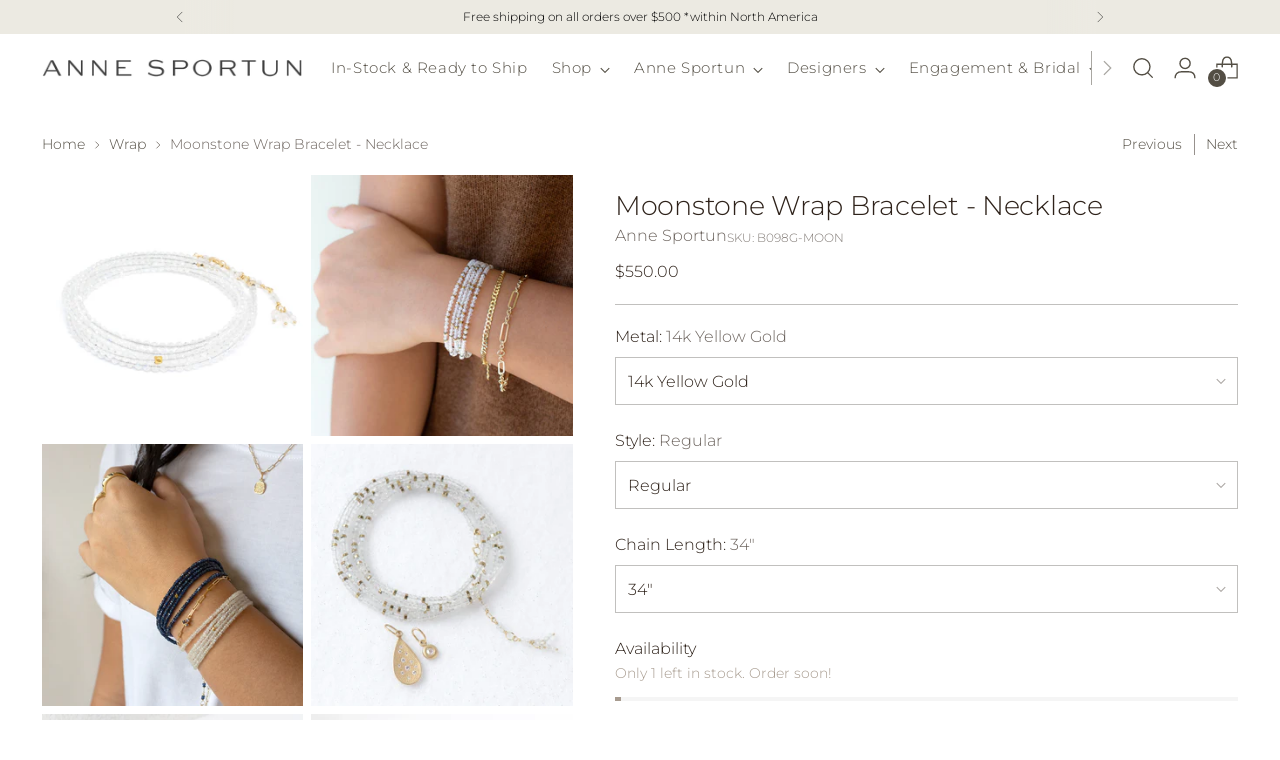

--- FILE ---
content_type: text/html; charset=utf-8
request_url: https://www.annesportun.com/collections/wrap-jewellery-designs/products/b098g-wrap-bracelet-moonstone
body_size: 65156
content:
<!doctype html>

<!--
  ___                 ___           ___           ___
       /  /\                     /__/\         /  /\         /  /\
      /  /:/_                    \  \:\       /  /:/        /  /::\
     /  /:/ /\  ___     ___       \  \:\     /  /:/        /  /:/\:\
    /  /:/ /:/ /__/\   /  /\  ___  \  \:\   /  /:/  ___   /  /:/  \:\
   /__/:/ /:/  \  \:\ /  /:/ /__/\  \__\:\ /__/:/  /  /\ /__/:/ \__\:\
   \  \:\/:/    \  \:\  /:/  \  \:\ /  /:/ \  \:\ /  /:/ \  \:\ /  /:/
    \  \::/      \  \:\/:/    \  \:\  /:/   \  \:\  /:/   \  \:\  /:/
     \  \:\       \  \::/      \  \:\/:/     \  \:\/:/     \  \:\/:/
      \  \:\       \__\/        \  \::/       \  \::/       \  \::/
       \__\/                     \__\/         \__\/         \__\/

  --------------------------------------------------------------------
  #  Stiletto v5.1.0
  #  Documentation: https://help.fluorescent.co/v/stiletto
  #  Purchase: https://themes.shopify.com/themes/stiletto/
  #  A product by Fluorescent: https://fluorescent.co/
  --------------------------------------------------------------------
-->

<html class="no-js" lang="en" style="--announcement-height: 1px;">
  <head><!--Content in content_for_header -->
<!--LayoutHub-Embed--><link rel="stylesheet" href="https://fonts.googleapis.com/css?display=swap&family=Poppins:100,200,300,400,500,600,700,800,900&display=swap" /><link rel="stylesheet" type="text/css" href="[data-uri]" media="all">
<!--/LayoutHub-Embed--><meta charset="UTF-8">
    <meta http-equiv="X-UA-Compatible" content="IE=edge,chrome=1">
    <meta name="viewport" content="width=device-width,initial-scale=1">
    




  <meta name="description" content="Proclaim your original sense of style with a unique gemstone bracelet from Anne Sportun&#39;s coveted Wrap Collection. This wrap bracelet with gold clasp, hex bead, and tied extension comes in your choice of many gemstone options. Artfully made with hand craftsmanship and luxurious texture, this piece is the perfect additi">



    <link rel="canonical" href="https://www.annesportun.com/products/b098g-wrap-bracelet-moonstone">
    <link rel="preconnect" href="https://cdn.shopify.com" crossorigin><link rel="shortcut icon" href="//www.annesportun.com/cdn/shop/files/ANNE_SPORTUN_-_NEW_FONT_LOGO_INITIALS_3220000e-c5c6-4f77-be98-c99a252ced5e.png?crop=center&height=32&v=1727976983&width=32" type="image/png"><title>Moonstone Wrap Bracelet - Necklace
&ndash; Anne Sportun Fine Jewellery</title>

    





  
  
  
  
  




<meta property="og:url" content="https://www.annesportun.com/products/b098g-wrap-bracelet-moonstone">
<meta property="og:site_name" content="Anne Sportun Fine Jewellery">
<meta property="og:type" content="product">
<meta property="og:title" content="Moonstone Wrap Bracelet - Necklace">
<meta property="og:description" content="Proclaim your original sense of style with a unique gemstone bracelet from Anne Sportun&amp;#39;s coveted Wrap Collection. This wrap bracelet with gold clasp, hex bead, and tied extension comes in your choice of many gemstone options. Artfully made with hand craftsmanship and luxurious texture, this piece is the perfect additi">
<meta property="og:image" content="http://www.annesportun.com/cdn/shop/products/B098G-MOON_WEB.jpg?v=1602797323&width=1024">
<meta property="og:image:secure_url" content="https://www.annesportun.com/cdn/shop/products/B098G-MOON_WEB.jpg?v=1602797323&width=1024">
<meta property="og:price:amount" content="550.00">
<meta property="og:price:currency" content="CAD">

<meta name="twitter:title" content="Moonstone Wrap Bracelet - Necklace">
<meta name="twitter:description" content="Proclaim your original sense of style with a unique gemstone bracelet from Anne Sportun&amp;#39;s coveted Wrap Collection. This wrap bracelet with gold clasp, hex bead, and tied extension comes in your choice of many gemstone options. Artfully made with hand craftsmanship and luxurious texture, this piece is the perfect additi">
<meta name="twitter:card" content="summary_large_image">
<meta name="twitter:image" content="https://www.annesportun.com/cdn/shop/products/B098G-MOON_WEB.jpg?v=1602797323&width=1024">
<meta name="twitter:image:width" content="480">
<meta name="twitter:image:height" content="480">


    <script>
  console.log('Stiletto v5.1.0 by Fluorescent');

  document.documentElement.className = document.documentElement.className.replace('no-js', '');
  if (window.matchMedia(`(prefers-reduced-motion: reduce)`) === true || window.matchMedia(`(prefers-reduced-motion: reduce)`).matches === true) {
    document.documentElement.classList.add('prefers-reduced-motion');
  } else {
    document.documentElement.classList.add('do-anim');
  }

  window.theme = {
    version: 'v5.1.0',
    themeName: 'Stiletto',
    moneyFormat: "${{amount}}",
    strings: {
      name: "Anne Sportun Fine Jewellery",
      accessibility: {
        play_video: "Play",
        pause_video: "Pause",
        range_lower: "Lower",
        range_upper: "Upper"
      },
      product: {
        no_shipping_rates: "Shipping rate unavailable",
        country_placeholder: "Country\/Region",
        review: "Write a review"
      },
      products: {
        product: {
          unavailable: "Unavailable",
          unitPrice: "Unit price",
          unitPriceSeparator: "per",
          sku: "SKU"
        }
      },
      cart: {
        editCartNote: "Edit order notes",
        addCartNote: "Add order notes",
        quantityError: "You have the maximum number of this product in your cart"
      },
      pagination: {
        viewing: "You’re viewing {{ of }} of {{ total }}",
        products: "products",
        results: "results"
      }
    },
    routes: {
      root: "/",
      cart: {
        base: "/cart",
        add: "/cart/add",
        change: "/cart/change",
        update: "/cart/update",
        clear: "/cart/clear",
        // Manual routes until Shopify adds support
        shipping: "/cart/shipping_rates",
      },
      // Manual routes until Shopify adds support
      products: "/products",
      productRecommendations: "/recommendations/products",
      predictive_search_url: '/search/suggest',
    },
    icons: {
      chevron: "\u003cspan class=\"icon icon-new icon-chevron \"\u003e\n  \u003csvg viewBox=\"0 0 24 24\" fill=\"none\" xmlns=\"http:\/\/www.w3.org\/2000\/svg\"\u003e\u003cpath d=\"M1.875 7.438 12 17.563 22.125 7.438\" stroke=\"currentColor\" stroke-width=\"2\"\/\u003e\u003c\/svg\u003e\n\u003c\/span\u003e\n",
      close: "\u003cspan class=\"icon icon-new icon-close \"\u003e\n  \u003csvg viewBox=\"0 0 24 24\" fill=\"none\" xmlns=\"http:\/\/www.w3.org\/2000\/svg\"\u003e\u003cpath d=\"M2.66 1.34 2 .68.68 2l.66.66 1.32-1.32zm18.68 21.32.66.66L23.32 22l-.66-.66-1.32 1.32zm1.32-20 .66-.66L22 .68l-.66.66 1.32 1.32zM1.34 21.34.68 22 2 23.32l.66-.66-1.32-1.32zm0-18.68 10 10 1.32-1.32-10-10-1.32 1.32zm11.32 10 10-10-1.32-1.32-10 10 1.32 1.32zm-1.32-1.32-10 10 1.32 1.32 10-10-1.32-1.32zm0 1.32 10 10 1.32-1.32-10-10-1.32 1.32z\" fill=\"currentColor\"\/\u003e\u003c\/svg\u003e\n\u003c\/span\u003e\n",
      zoom: "\u003cspan class=\"icon icon-new icon-zoom \"\u003e\n  \u003csvg viewBox=\"0 0 24 24\" fill=\"none\" xmlns=\"http:\/\/www.w3.org\/2000\/svg\"\u003e\u003cpath d=\"M10.3,19.71c5.21,0,9.44-4.23,9.44-9.44S15.51,.83,10.3,.83,.86,5.05,.86,10.27s4.23,9.44,9.44,9.44Z\" fill=\"none\" stroke=\"currentColor\" stroke-linecap=\"round\" stroke-miterlimit=\"10\" stroke-width=\"1.63\"\/\u003e\n        \u003cpath d=\"M5.05,10.27H15.54\" fill=\"none\" stroke=\"currentColor\" stroke-miterlimit=\"10\" stroke-width=\"1.63\"\/\u003e\n        \u003cpath class=\"cross-up\" d=\"M10.3,5.02V15.51\" fill=\"none\" stroke=\"currentColor\" stroke-miterlimit=\"10\" stroke-width=\"1.63\"\/\u003e\n        \u003cpath d=\"M16.92,16.9l6.49,6.49\" fill=\"none\" stroke=\"currentColor\" stroke-miterlimit=\"10\" stroke-width=\"1.63\"\/\u003e\u003c\/svg\u003e\n\u003c\/span\u003e\n"
    },
    coreData: {
      n: "Stiletto",
      v: "v5.1.0",
    }
  }

  window.theme.searchableFields = "product_type,title,variants.title,vendor";

  
    window.theme.allCountryOptionTags = "\u003coption value=\"United States\" data-provinces=\"[[\u0026quot;Alabama\u0026quot;,\u0026quot;Alabama\u0026quot;],[\u0026quot;Alaska\u0026quot;,\u0026quot;Alaska\u0026quot;],[\u0026quot;American Samoa\u0026quot;,\u0026quot;American Samoa\u0026quot;],[\u0026quot;Arizona\u0026quot;,\u0026quot;Arizona\u0026quot;],[\u0026quot;Arkansas\u0026quot;,\u0026quot;Arkansas\u0026quot;],[\u0026quot;Armed Forces Americas\u0026quot;,\u0026quot;Armed Forces Americas\u0026quot;],[\u0026quot;Armed Forces Europe\u0026quot;,\u0026quot;Armed Forces Europe\u0026quot;],[\u0026quot;Armed Forces Pacific\u0026quot;,\u0026quot;Armed Forces Pacific\u0026quot;],[\u0026quot;California\u0026quot;,\u0026quot;California\u0026quot;],[\u0026quot;Colorado\u0026quot;,\u0026quot;Colorado\u0026quot;],[\u0026quot;Connecticut\u0026quot;,\u0026quot;Connecticut\u0026quot;],[\u0026quot;Delaware\u0026quot;,\u0026quot;Delaware\u0026quot;],[\u0026quot;District of Columbia\u0026quot;,\u0026quot;Washington DC\u0026quot;],[\u0026quot;Federated States of Micronesia\u0026quot;,\u0026quot;Micronesia\u0026quot;],[\u0026quot;Florida\u0026quot;,\u0026quot;Florida\u0026quot;],[\u0026quot;Georgia\u0026quot;,\u0026quot;Georgia\u0026quot;],[\u0026quot;Guam\u0026quot;,\u0026quot;Guam\u0026quot;],[\u0026quot;Hawaii\u0026quot;,\u0026quot;Hawaii\u0026quot;],[\u0026quot;Idaho\u0026quot;,\u0026quot;Idaho\u0026quot;],[\u0026quot;Illinois\u0026quot;,\u0026quot;Illinois\u0026quot;],[\u0026quot;Indiana\u0026quot;,\u0026quot;Indiana\u0026quot;],[\u0026quot;Iowa\u0026quot;,\u0026quot;Iowa\u0026quot;],[\u0026quot;Kansas\u0026quot;,\u0026quot;Kansas\u0026quot;],[\u0026quot;Kentucky\u0026quot;,\u0026quot;Kentucky\u0026quot;],[\u0026quot;Louisiana\u0026quot;,\u0026quot;Louisiana\u0026quot;],[\u0026quot;Maine\u0026quot;,\u0026quot;Maine\u0026quot;],[\u0026quot;Marshall Islands\u0026quot;,\u0026quot;Marshall Islands\u0026quot;],[\u0026quot;Maryland\u0026quot;,\u0026quot;Maryland\u0026quot;],[\u0026quot;Massachusetts\u0026quot;,\u0026quot;Massachusetts\u0026quot;],[\u0026quot;Michigan\u0026quot;,\u0026quot;Michigan\u0026quot;],[\u0026quot;Minnesota\u0026quot;,\u0026quot;Minnesota\u0026quot;],[\u0026quot;Mississippi\u0026quot;,\u0026quot;Mississippi\u0026quot;],[\u0026quot;Missouri\u0026quot;,\u0026quot;Missouri\u0026quot;],[\u0026quot;Montana\u0026quot;,\u0026quot;Montana\u0026quot;],[\u0026quot;Nebraska\u0026quot;,\u0026quot;Nebraska\u0026quot;],[\u0026quot;Nevada\u0026quot;,\u0026quot;Nevada\u0026quot;],[\u0026quot;New Hampshire\u0026quot;,\u0026quot;New Hampshire\u0026quot;],[\u0026quot;New Jersey\u0026quot;,\u0026quot;New Jersey\u0026quot;],[\u0026quot;New Mexico\u0026quot;,\u0026quot;New Mexico\u0026quot;],[\u0026quot;New York\u0026quot;,\u0026quot;New York\u0026quot;],[\u0026quot;North Carolina\u0026quot;,\u0026quot;North Carolina\u0026quot;],[\u0026quot;North Dakota\u0026quot;,\u0026quot;North Dakota\u0026quot;],[\u0026quot;Northern Mariana Islands\u0026quot;,\u0026quot;Northern Mariana Islands\u0026quot;],[\u0026quot;Ohio\u0026quot;,\u0026quot;Ohio\u0026quot;],[\u0026quot;Oklahoma\u0026quot;,\u0026quot;Oklahoma\u0026quot;],[\u0026quot;Oregon\u0026quot;,\u0026quot;Oregon\u0026quot;],[\u0026quot;Palau\u0026quot;,\u0026quot;Palau\u0026quot;],[\u0026quot;Pennsylvania\u0026quot;,\u0026quot;Pennsylvania\u0026quot;],[\u0026quot;Puerto Rico\u0026quot;,\u0026quot;Puerto Rico\u0026quot;],[\u0026quot;Rhode Island\u0026quot;,\u0026quot;Rhode Island\u0026quot;],[\u0026quot;South Carolina\u0026quot;,\u0026quot;South Carolina\u0026quot;],[\u0026quot;South Dakota\u0026quot;,\u0026quot;South Dakota\u0026quot;],[\u0026quot;Tennessee\u0026quot;,\u0026quot;Tennessee\u0026quot;],[\u0026quot;Texas\u0026quot;,\u0026quot;Texas\u0026quot;],[\u0026quot;Utah\u0026quot;,\u0026quot;Utah\u0026quot;],[\u0026quot;Vermont\u0026quot;,\u0026quot;Vermont\u0026quot;],[\u0026quot;Virgin Islands\u0026quot;,\u0026quot;U.S. Virgin Islands\u0026quot;],[\u0026quot;Virginia\u0026quot;,\u0026quot;Virginia\u0026quot;],[\u0026quot;Washington\u0026quot;,\u0026quot;Washington\u0026quot;],[\u0026quot;West Virginia\u0026quot;,\u0026quot;West Virginia\u0026quot;],[\u0026quot;Wisconsin\u0026quot;,\u0026quot;Wisconsin\u0026quot;],[\u0026quot;Wyoming\u0026quot;,\u0026quot;Wyoming\u0026quot;]]\"\u003eUnited States\u003c\/option\u003e\n\u003coption value=\"Canada\" data-provinces=\"[[\u0026quot;Alberta\u0026quot;,\u0026quot;Alberta\u0026quot;],[\u0026quot;British Columbia\u0026quot;,\u0026quot;British Columbia\u0026quot;],[\u0026quot;Manitoba\u0026quot;,\u0026quot;Manitoba\u0026quot;],[\u0026quot;New Brunswick\u0026quot;,\u0026quot;New Brunswick\u0026quot;],[\u0026quot;Newfoundland and Labrador\u0026quot;,\u0026quot;Newfoundland and Labrador\u0026quot;],[\u0026quot;Northwest Territories\u0026quot;,\u0026quot;Northwest Territories\u0026quot;],[\u0026quot;Nova Scotia\u0026quot;,\u0026quot;Nova Scotia\u0026quot;],[\u0026quot;Nunavut\u0026quot;,\u0026quot;Nunavut\u0026quot;],[\u0026quot;Ontario\u0026quot;,\u0026quot;Ontario\u0026quot;],[\u0026quot;Prince Edward Island\u0026quot;,\u0026quot;Prince Edward Island\u0026quot;],[\u0026quot;Quebec\u0026quot;,\u0026quot;Quebec\u0026quot;],[\u0026quot;Saskatchewan\u0026quot;,\u0026quot;Saskatchewan\u0026quot;],[\u0026quot;Yukon\u0026quot;,\u0026quot;Yukon\u0026quot;]]\"\u003eCanada\u003c\/option\u003e\n\u003coption value=\"United Kingdom\" data-provinces=\"[[\u0026quot;British Forces\u0026quot;,\u0026quot;British Forces\u0026quot;],[\u0026quot;England\u0026quot;,\u0026quot;England\u0026quot;],[\u0026quot;Northern Ireland\u0026quot;,\u0026quot;Northern Ireland\u0026quot;],[\u0026quot;Scotland\u0026quot;,\u0026quot;Scotland\u0026quot;],[\u0026quot;Wales\u0026quot;,\u0026quot;Wales\u0026quot;]]\"\u003eUnited Kingdom\u003c\/option\u003e\n\u003coption value=\"---\" data-provinces=\"[]\"\u003e---\u003c\/option\u003e\n\u003coption value=\"Afghanistan\" data-provinces=\"[]\"\u003eAfghanistan\u003c\/option\u003e\n\u003coption value=\"Aland Islands\" data-provinces=\"[]\"\u003eÅland Islands\u003c\/option\u003e\n\u003coption value=\"Albania\" data-provinces=\"[]\"\u003eAlbania\u003c\/option\u003e\n\u003coption value=\"Algeria\" data-provinces=\"[]\"\u003eAlgeria\u003c\/option\u003e\n\u003coption value=\"Andorra\" data-provinces=\"[]\"\u003eAndorra\u003c\/option\u003e\n\u003coption value=\"Angola\" data-provinces=\"[]\"\u003eAngola\u003c\/option\u003e\n\u003coption value=\"Anguilla\" data-provinces=\"[]\"\u003eAnguilla\u003c\/option\u003e\n\u003coption value=\"Antigua And Barbuda\" data-provinces=\"[]\"\u003eAntigua \u0026 Barbuda\u003c\/option\u003e\n\u003coption value=\"Argentina\" data-provinces=\"[[\u0026quot;Buenos Aires\u0026quot;,\u0026quot;Buenos Aires Province\u0026quot;],[\u0026quot;Catamarca\u0026quot;,\u0026quot;Catamarca\u0026quot;],[\u0026quot;Chaco\u0026quot;,\u0026quot;Chaco\u0026quot;],[\u0026quot;Chubut\u0026quot;,\u0026quot;Chubut\u0026quot;],[\u0026quot;Ciudad Autónoma de Buenos Aires\u0026quot;,\u0026quot;Buenos Aires (Autonomous City)\u0026quot;],[\u0026quot;Corrientes\u0026quot;,\u0026quot;Corrientes\u0026quot;],[\u0026quot;Córdoba\u0026quot;,\u0026quot;Córdoba\u0026quot;],[\u0026quot;Entre Ríos\u0026quot;,\u0026quot;Entre Ríos\u0026quot;],[\u0026quot;Formosa\u0026quot;,\u0026quot;Formosa\u0026quot;],[\u0026quot;Jujuy\u0026quot;,\u0026quot;Jujuy\u0026quot;],[\u0026quot;La Pampa\u0026quot;,\u0026quot;La Pampa\u0026quot;],[\u0026quot;La Rioja\u0026quot;,\u0026quot;La Rioja\u0026quot;],[\u0026quot;Mendoza\u0026quot;,\u0026quot;Mendoza\u0026quot;],[\u0026quot;Misiones\u0026quot;,\u0026quot;Misiones\u0026quot;],[\u0026quot;Neuquén\u0026quot;,\u0026quot;Neuquén\u0026quot;],[\u0026quot;Río Negro\u0026quot;,\u0026quot;Río Negro\u0026quot;],[\u0026quot;Salta\u0026quot;,\u0026quot;Salta\u0026quot;],[\u0026quot;San Juan\u0026quot;,\u0026quot;San Juan\u0026quot;],[\u0026quot;San Luis\u0026quot;,\u0026quot;San Luis\u0026quot;],[\u0026quot;Santa Cruz\u0026quot;,\u0026quot;Santa Cruz\u0026quot;],[\u0026quot;Santa Fe\u0026quot;,\u0026quot;Santa Fe\u0026quot;],[\u0026quot;Santiago Del Estero\u0026quot;,\u0026quot;Santiago del Estero\u0026quot;],[\u0026quot;Tierra Del Fuego\u0026quot;,\u0026quot;Tierra del Fuego\u0026quot;],[\u0026quot;Tucumán\u0026quot;,\u0026quot;Tucumán\u0026quot;]]\"\u003eArgentina\u003c\/option\u003e\n\u003coption value=\"Armenia\" data-provinces=\"[]\"\u003eArmenia\u003c\/option\u003e\n\u003coption value=\"Aruba\" data-provinces=\"[]\"\u003eAruba\u003c\/option\u003e\n\u003coption value=\"Ascension Island\" data-provinces=\"[]\"\u003eAscension Island\u003c\/option\u003e\n\u003coption value=\"Australia\" data-provinces=\"[[\u0026quot;Australian Capital Territory\u0026quot;,\u0026quot;Australian Capital Territory\u0026quot;],[\u0026quot;New South Wales\u0026quot;,\u0026quot;New South Wales\u0026quot;],[\u0026quot;Northern Territory\u0026quot;,\u0026quot;Northern Territory\u0026quot;],[\u0026quot;Queensland\u0026quot;,\u0026quot;Queensland\u0026quot;],[\u0026quot;South Australia\u0026quot;,\u0026quot;South Australia\u0026quot;],[\u0026quot;Tasmania\u0026quot;,\u0026quot;Tasmania\u0026quot;],[\u0026quot;Victoria\u0026quot;,\u0026quot;Victoria\u0026quot;],[\u0026quot;Western Australia\u0026quot;,\u0026quot;Western Australia\u0026quot;]]\"\u003eAustralia\u003c\/option\u003e\n\u003coption value=\"Austria\" data-provinces=\"[]\"\u003eAustria\u003c\/option\u003e\n\u003coption value=\"Azerbaijan\" data-provinces=\"[]\"\u003eAzerbaijan\u003c\/option\u003e\n\u003coption value=\"Bahamas\" data-provinces=\"[]\"\u003eBahamas\u003c\/option\u003e\n\u003coption value=\"Bahrain\" data-provinces=\"[]\"\u003eBahrain\u003c\/option\u003e\n\u003coption value=\"Bangladesh\" data-provinces=\"[]\"\u003eBangladesh\u003c\/option\u003e\n\u003coption value=\"Barbados\" data-provinces=\"[]\"\u003eBarbados\u003c\/option\u003e\n\u003coption value=\"Belarus\" data-provinces=\"[]\"\u003eBelarus\u003c\/option\u003e\n\u003coption value=\"Belgium\" data-provinces=\"[]\"\u003eBelgium\u003c\/option\u003e\n\u003coption value=\"Belize\" data-provinces=\"[]\"\u003eBelize\u003c\/option\u003e\n\u003coption value=\"Benin\" data-provinces=\"[]\"\u003eBenin\u003c\/option\u003e\n\u003coption value=\"Bermuda\" data-provinces=\"[]\"\u003eBermuda\u003c\/option\u003e\n\u003coption value=\"Bhutan\" data-provinces=\"[]\"\u003eBhutan\u003c\/option\u003e\n\u003coption value=\"Bolivia\" data-provinces=\"[]\"\u003eBolivia\u003c\/option\u003e\n\u003coption value=\"Bosnia And Herzegovina\" data-provinces=\"[]\"\u003eBosnia \u0026 Herzegovina\u003c\/option\u003e\n\u003coption value=\"Botswana\" data-provinces=\"[]\"\u003eBotswana\u003c\/option\u003e\n\u003coption value=\"Brazil\" data-provinces=\"[[\u0026quot;Acre\u0026quot;,\u0026quot;Acre\u0026quot;],[\u0026quot;Alagoas\u0026quot;,\u0026quot;Alagoas\u0026quot;],[\u0026quot;Amapá\u0026quot;,\u0026quot;Amapá\u0026quot;],[\u0026quot;Amazonas\u0026quot;,\u0026quot;Amazonas\u0026quot;],[\u0026quot;Bahia\u0026quot;,\u0026quot;Bahia\u0026quot;],[\u0026quot;Ceará\u0026quot;,\u0026quot;Ceará\u0026quot;],[\u0026quot;Distrito Federal\u0026quot;,\u0026quot;Federal District\u0026quot;],[\u0026quot;Espírito Santo\u0026quot;,\u0026quot;Espírito Santo\u0026quot;],[\u0026quot;Goiás\u0026quot;,\u0026quot;Goiás\u0026quot;],[\u0026quot;Maranhão\u0026quot;,\u0026quot;Maranhão\u0026quot;],[\u0026quot;Mato Grosso\u0026quot;,\u0026quot;Mato Grosso\u0026quot;],[\u0026quot;Mato Grosso do Sul\u0026quot;,\u0026quot;Mato Grosso do Sul\u0026quot;],[\u0026quot;Minas Gerais\u0026quot;,\u0026quot;Minas Gerais\u0026quot;],[\u0026quot;Paraná\u0026quot;,\u0026quot;Paraná\u0026quot;],[\u0026quot;Paraíba\u0026quot;,\u0026quot;Paraíba\u0026quot;],[\u0026quot;Pará\u0026quot;,\u0026quot;Pará\u0026quot;],[\u0026quot;Pernambuco\u0026quot;,\u0026quot;Pernambuco\u0026quot;],[\u0026quot;Piauí\u0026quot;,\u0026quot;Piauí\u0026quot;],[\u0026quot;Rio Grande do Norte\u0026quot;,\u0026quot;Rio Grande do Norte\u0026quot;],[\u0026quot;Rio Grande do Sul\u0026quot;,\u0026quot;Rio Grande do Sul\u0026quot;],[\u0026quot;Rio de Janeiro\u0026quot;,\u0026quot;Rio de Janeiro\u0026quot;],[\u0026quot;Rondônia\u0026quot;,\u0026quot;Rondônia\u0026quot;],[\u0026quot;Roraima\u0026quot;,\u0026quot;Roraima\u0026quot;],[\u0026quot;Santa Catarina\u0026quot;,\u0026quot;Santa Catarina\u0026quot;],[\u0026quot;Sergipe\u0026quot;,\u0026quot;Sergipe\u0026quot;],[\u0026quot;São Paulo\u0026quot;,\u0026quot;São Paulo\u0026quot;],[\u0026quot;Tocantins\u0026quot;,\u0026quot;Tocantins\u0026quot;]]\"\u003eBrazil\u003c\/option\u003e\n\u003coption value=\"British Indian Ocean Territory\" data-provinces=\"[]\"\u003eBritish Indian Ocean Territory\u003c\/option\u003e\n\u003coption value=\"Virgin Islands, British\" data-provinces=\"[]\"\u003eBritish Virgin Islands\u003c\/option\u003e\n\u003coption value=\"Brunei\" data-provinces=\"[]\"\u003eBrunei\u003c\/option\u003e\n\u003coption value=\"Bulgaria\" data-provinces=\"[]\"\u003eBulgaria\u003c\/option\u003e\n\u003coption value=\"Burkina Faso\" data-provinces=\"[]\"\u003eBurkina Faso\u003c\/option\u003e\n\u003coption value=\"Burundi\" data-provinces=\"[]\"\u003eBurundi\u003c\/option\u003e\n\u003coption value=\"Cambodia\" data-provinces=\"[]\"\u003eCambodia\u003c\/option\u003e\n\u003coption value=\"Republic of Cameroon\" data-provinces=\"[]\"\u003eCameroon\u003c\/option\u003e\n\u003coption value=\"Canada\" data-provinces=\"[[\u0026quot;Alberta\u0026quot;,\u0026quot;Alberta\u0026quot;],[\u0026quot;British Columbia\u0026quot;,\u0026quot;British Columbia\u0026quot;],[\u0026quot;Manitoba\u0026quot;,\u0026quot;Manitoba\u0026quot;],[\u0026quot;New Brunswick\u0026quot;,\u0026quot;New Brunswick\u0026quot;],[\u0026quot;Newfoundland and Labrador\u0026quot;,\u0026quot;Newfoundland and Labrador\u0026quot;],[\u0026quot;Northwest Territories\u0026quot;,\u0026quot;Northwest Territories\u0026quot;],[\u0026quot;Nova Scotia\u0026quot;,\u0026quot;Nova Scotia\u0026quot;],[\u0026quot;Nunavut\u0026quot;,\u0026quot;Nunavut\u0026quot;],[\u0026quot;Ontario\u0026quot;,\u0026quot;Ontario\u0026quot;],[\u0026quot;Prince Edward Island\u0026quot;,\u0026quot;Prince Edward Island\u0026quot;],[\u0026quot;Quebec\u0026quot;,\u0026quot;Quebec\u0026quot;],[\u0026quot;Saskatchewan\u0026quot;,\u0026quot;Saskatchewan\u0026quot;],[\u0026quot;Yukon\u0026quot;,\u0026quot;Yukon\u0026quot;]]\"\u003eCanada\u003c\/option\u003e\n\u003coption value=\"Cape Verde\" data-provinces=\"[]\"\u003eCape Verde\u003c\/option\u003e\n\u003coption value=\"Caribbean Netherlands\" data-provinces=\"[]\"\u003eCaribbean Netherlands\u003c\/option\u003e\n\u003coption value=\"Cayman Islands\" data-provinces=\"[]\"\u003eCayman Islands\u003c\/option\u003e\n\u003coption value=\"Central African Republic\" data-provinces=\"[]\"\u003eCentral African Republic\u003c\/option\u003e\n\u003coption value=\"Chad\" data-provinces=\"[]\"\u003eChad\u003c\/option\u003e\n\u003coption value=\"Chile\" data-provinces=\"[[\u0026quot;Antofagasta\u0026quot;,\u0026quot;Antofagasta\u0026quot;],[\u0026quot;Araucanía\u0026quot;,\u0026quot;Araucanía\u0026quot;],[\u0026quot;Arica and Parinacota\u0026quot;,\u0026quot;Arica y Parinacota\u0026quot;],[\u0026quot;Atacama\u0026quot;,\u0026quot;Atacama\u0026quot;],[\u0026quot;Aysén\u0026quot;,\u0026quot;Aysén\u0026quot;],[\u0026quot;Biobío\u0026quot;,\u0026quot;Bío Bío\u0026quot;],[\u0026quot;Coquimbo\u0026quot;,\u0026quot;Coquimbo\u0026quot;],[\u0026quot;Los Lagos\u0026quot;,\u0026quot;Los Lagos\u0026quot;],[\u0026quot;Los Ríos\u0026quot;,\u0026quot;Los Ríos\u0026quot;],[\u0026quot;Magallanes\u0026quot;,\u0026quot;Magallanes Region\u0026quot;],[\u0026quot;Maule\u0026quot;,\u0026quot;Maule\u0026quot;],[\u0026quot;O\u0026#39;Higgins\u0026quot;,\u0026quot;Libertador General Bernardo O’Higgins\u0026quot;],[\u0026quot;Santiago\u0026quot;,\u0026quot;Santiago Metropolitan\u0026quot;],[\u0026quot;Tarapacá\u0026quot;,\u0026quot;Tarapacá\u0026quot;],[\u0026quot;Valparaíso\u0026quot;,\u0026quot;Valparaíso\u0026quot;],[\u0026quot;Ñuble\u0026quot;,\u0026quot;Ñuble\u0026quot;]]\"\u003eChile\u003c\/option\u003e\n\u003coption value=\"China\" data-provinces=\"[[\u0026quot;Anhui\u0026quot;,\u0026quot;Anhui\u0026quot;],[\u0026quot;Beijing\u0026quot;,\u0026quot;Beijing\u0026quot;],[\u0026quot;Chongqing\u0026quot;,\u0026quot;Chongqing\u0026quot;],[\u0026quot;Fujian\u0026quot;,\u0026quot;Fujian\u0026quot;],[\u0026quot;Gansu\u0026quot;,\u0026quot;Gansu\u0026quot;],[\u0026quot;Guangdong\u0026quot;,\u0026quot;Guangdong\u0026quot;],[\u0026quot;Guangxi\u0026quot;,\u0026quot;Guangxi\u0026quot;],[\u0026quot;Guizhou\u0026quot;,\u0026quot;Guizhou\u0026quot;],[\u0026quot;Hainan\u0026quot;,\u0026quot;Hainan\u0026quot;],[\u0026quot;Hebei\u0026quot;,\u0026quot;Hebei\u0026quot;],[\u0026quot;Heilongjiang\u0026quot;,\u0026quot;Heilongjiang\u0026quot;],[\u0026quot;Henan\u0026quot;,\u0026quot;Henan\u0026quot;],[\u0026quot;Hubei\u0026quot;,\u0026quot;Hubei\u0026quot;],[\u0026quot;Hunan\u0026quot;,\u0026quot;Hunan\u0026quot;],[\u0026quot;Inner Mongolia\u0026quot;,\u0026quot;Inner Mongolia\u0026quot;],[\u0026quot;Jiangsu\u0026quot;,\u0026quot;Jiangsu\u0026quot;],[\u0026quot;Jiangxi\u0026quot;,\u0026quot;Jiangxi\u0026quot;],[\u0026quot;Jilin\u0026quot;,\u0026quot;Jilin\u0026quot;],[\u0026quot;Liaoning\u0026quot;,\u0026quot;Liaoning\u0026quot;],[\u0026quot;Ningxia\u0026quot;,\u0026quot;Ningxia\u0026quot;],[\u0026quot;Qinghai\u0026quot;,\u0026quot;Qinghai\u0026quot;],[\u0026quot;Shaanxi\u0026quot;,\u0026quot;Shaanxi\u0026quot;],[\u0026quot;Shandong\u0026quot;,\u0026quot;Shandong\u0026quot;],[\u0026quot;Shanghai\u0026quot;,\u0026quot;Shanghai\u0026quot;],[\u0026quot;Shanxi\u0026quot;,\u0026quot;Shanxi\u0026quot;],[\u0026quot;Sichuan\u0026quot;,\u0026quot;Sichuan\u0026quot;],[\u0026quot;Tianjin\u0026quot;,\u0026quot;Tianjin\u0026quot;],[\u0026quot;Xinjiang\u0026quot;,\u0026quot;Xinjiang\u0026quot;],[\u0026quot;Xizang\u0026quot;,\u0026quot;Tibet\u0026quot;],[\u0026quot;Yunnan\u0026quot;,\u0026quot;Yunnan\u0026quot;],[\u0026quot;Zhejiang\u0026quot;,\u0026quot;Zhejiang\u0026quot;]]\"\u003eChina\u003c\/option\u003e\n\u003coption value=\"Christmas Island\" data-provinces=\"[]\"\u003eChristmas Island\u003c\/option\u003e\n\u003coption value=\"Cocos (Keeling) Islands\" data-provinces=\"[]\"\u003eCocos (Keeling) Islands\u003c\/option\u003e\n\u003coption value=\"Colombia\" data-provinces=\"[[\u0026quot;Amazonas\u0026quot;,\u0026quot;Amazonas\u0026quot;],[\u0026quot;Antioquia\u0026quot;,\u0026quot;Antioquia\u0026quot;],[\u0026quot;Arauca\u0026quot;,\u0026quot;Arauca\u0026quot;],[\u0026quot;Atlántico\u0026quot;,\u0026quot;Atlántico\u0026quot;],[\u0026quot;Bogotá, D.C.\u0026quot;,\u0026quot;Capital District\u0026quot;],[\u0026quot;Bolívar\u0026quot;,\u0026quot;Bolívar\u0026quot;],[\u0026quot;Boyacá\u0026quot;,\u0026quot;Boyacá\u0026quot;],[\u0026quot;Caldas\u0026quot;,\u0026quot;Caldas\u0026quot;],[\u0026quot;Caquetá\u0026quot;,\u0026quot;Caquetá\u0026quot;],[\u0026quot;Casanare\u0026quot;,\u0026quot;Casanare\u0026quot;],[\u0026quot;Cauca\u0026quot;,\u0026quot;Cauca\u0026quot;],[\u0026quot;Cesar\u0026quot;,\u0026quot;Cesar\u0026quot;],[\u0026quot;Chocó\u0026quot;,\u0026quot;Chocó\u0026quot;],[\u0026quot;Cundinamarca\u0026quot;,\u0026quot;Cundinamarca\u0026quot;],[\u0026quot;Córdoba\u0026quot;,\u0026quot;Córdoba\u0026quot;],[\u0026quot;Guainía\u0026quot;,\u0026quot;Guainía\u0026quot;],[\u0026quot;Guaviare\u0026quot;,\u0026quot;Guaviare\u0026quot;],[\u0026quot;Huila\u0026quot;,\u0026quot;Huila\u0026quot;],[\u0026quot;La Guajira\u0026quot;,\u0026quot;La Guajira\u0026quot;],[\u0026quot;Magdalena\u0026quot;,\u0026quot;Magdalena\u0026quot;],[\u0026quot;Meta\u0026quot;,\u0026quot;Meta\u0026quot;],[\u0026quot;Nariño\u0026quot;,\u0026quot;Nariño\u0026quot;],[\u0026quot;Norte de Santander\u0026quot;,\u0026quot;Norte de Santander\u0026quot;],[\u0026quot;Putumayo\u0026quot;,\u0026quot;Putumayo\u0026quot;],[\u0026quot;Quindío\u0026quot;,\u0026quot;Quindío\u0026quot;],[\u0026quot;Risaralda\u0026quot;,\u0026quot;Risaralda\u0026quot;],[\u0026quot;San Andrés, Providencia y Santa Catalina\u0026quot;,\u0026quot;San Andrés \\u0026 Providencia\u0026quot;],[\u0026quot;Santander\u0026quot;,\u0026quot;Santander\u0026quot;],[\u0026quot;Sucre\u0026quot;,\u0026quot;Sucre\u0026quot;],[\u0026quot;Tolima\u0026quot;,\u0026quot;Tolima\u0026quot;],[\u0026quot;Valle del Cauca\u0026quot;,\u0026quot;Valle del Cauca\u0026quot;],[\u0026quot;Vaupés\u0026quot;,\u0026quot;Vaupés\u0026quot;],[\u0026quot;Vichada\u0026quot;,\u0026quot;Vichada\u0026quot;]]\"\u003eColombia\u003c\/option\u003e\n\u003coption value=\"Comoros\" data-provinces=\"[]\"\u003eComoros\u003c\/option\u003e\n\u003coption value=\"Congo\" data-provinces=\"[]\"\u003eCongo - Brazzaville\u003c\/option\u003e\n\u003coption value=\"Congo, The Democratic Republic Of The\" data-provinces=\"[]\"\u003eCongo - Kinshasa\u003c\/option\u003e\n\u003coption value=\"Cook Islands\" data-provinces=\"[]\"\u003eCook Islands\u003c\/option\u003e\n\u003coption value=\"Costa Rica\" data-provinces=\"[[\u0026quot;Alajuela\u0026quot;,\u0026quot;Alajuela\u0026quot;],[\u0026quot;Cartago\u0026quot;,\u0026quot;Cartago\u0026quot;],[\u0026quot;Guanacaste\u0026quot;,\u0026quot;Guanacaste\u0026quot;],[\u0026quot;Heredia\u0026quot;,\u0026quot;Heredia\u0026quot;],[\u0026quot;Limón\u0026quot;,\u0026quot;Limón\u0026quot;],[\u0026quot;Puntarenas\u0026quot;,\u0026quot;Puntarenas\u0026quot;],[\u0026quot;San José\u0026quot;,\u0026quot;San José\u0026quot;]]\"\u003eCosta Rica\u003c\/option\u003e\n\u003coption value=\"Croatia\" data-provinces=\"[]\"\u003eCroatia\u003c\/option\u003e\n\u003coption value=\"Curaçao\" data-provinces=\"[]\"\u003eCuraçao\u003c\/option\u003e\n\u003coption value=\"Cyprus\" data-provinces=\"[]\"\u003eCyprus\u003c\/option\u003e\n\u003coption value=\"Czech Republic\" data-provinces=\"[]\"\u003eCzechia\u003c\/option\u003e\n\u003coption value=\"Côte d'Ivoire\" data-provinces=\"[]\"\u003eCôte d’Ivoire\u003c\/option\u003e\n\u003coption value=\"Denmark\" data-provinces=\"[]\"\u003eDenmark\u003c\/option\u003e\n\u003coption value=\"Djibouti\" data-provinces=\"[]\"\u003eDjibouti\u003c\/option\u003e\n\u003coption value=\"Dominica\" data-provinces=\"[]\"\u003eDominica\u003c\/option\u003e\n\u003coption value=\"Dominican Republic\" data-provinces=\"[]\"\u003eDominican Republic\u003c\/option\u003e\n\u003coption value=\"Ecuador\" data-provinces=\"[]\"\u003eEcuador\u003c\/option\u003e\n\u003coption value=\"Egypt\" data-provinces=\"[[\u0026quot;6th of October\u0026quot;,\u0026quot;6th of October\u0026quot;],[\u0026quot;Al Sharqia\u0026quot;,\u0026quot;Al Sharqia\u0026quot;],[\u0026quot;Alexandria\u0026quot;,\u0026quot;Alexandria\u0026quot;],[\u0026quot;Aswan\u0026quot;,\u0026quot;Aswan\u0026quot;],[\u0026quot;Asyut\u0026quot;,\u0026quot;Asyut\u0026quot;],[\u0026quot;Beheira\u0026quot;,\u0026quot;Beheira\u0026quot;],[\u0026quot;Beni Suef\u0026quot;,\u0026quot;Beni Suef\u0026quot;],[\u0026quot;Cairo\u0026quot;,\u0026quot;Cairo\u0026quot;],[\u0026quot;Dakahlia\u0026quot;,\u0026quot;Dakahlia\u0026quot;],[\u0026quot;Damietta\u0026quot;,\u0026quot;Damietta\u0026quot;],[\u0026quot;Faiyum\u0026quot;,\u0026quot;Faiyum\u0026quot;],[\u0026quot;Gharbia\u0026quot;,\u0026quot;Gharbia\u0026quot;],[\u0026quot;Giza\u0026quot;,\u0026quot;Giza\u0026quot;],[\u0026quot;Helwan\u0026quot;,\u0026quot;Helwan\u0026quot;],[\u0026quot;Ismailia\u0026quot;,\u0026quot;Ismailia\u0026quot;],[\u0026quot;Kafr el-Sheikh\u0026quot;,\u0026quot;Kafr el-Sheikh\u0026quot;],[\u0026quot;Luxor\u0026quot;,\u0026quot;Luxor\u0026quot;],[\u0026quot;Matrouh\u0026quot;,\u0026quot;Matrouh\u0026quot;],[\u0026quot;Minya\u0026quot;,\u0026quot;Minya\u0026quot;],[\u0026quot;Monufia\u0026quot;,\u0026quot;Monufia\u0026quot;],[\u0026quot;New Valley\u0026quot;,\u0026quot;New Valley\u0026quot;],[\u0026quot;North Sinai\u0026quot;,\u0026quot;North Sinai\u0026quot;],[\u0026quot;Port Said\u0026quot;,\u0026quot;Port Said\u0026quot;],[\u0026quot;Qalyubia\u0026quot;,\u0026quot;Qalyubia\u0026quot;],[\u0026quot;Qena\u0026quot;,\u0026quot;Qena\u0026quot;],[\u0026quot;Red Sea\u0026quot;,\u0026quot;Red Sea\u0026quot;],[\u0026quot;Sohag\u0026quot;,\u0026quot;Sohag\u0026quot;],[\u0026quot;South Sinai\u0026quot;,\u0026quot;South Sinai\u0026quot;],[\u0026quot;Suez\u0026quot;,\u0026quot;Suez\u0026quot;]]\"\u003eEgypt\u003c\/option\u003e\n\u003coption value=\"El Salvador\" data-provinces=\"[[\u0026quot;Ahuachapán\u0026quot;,\u0026quot;Ahuachapán\u0026quot;],[\u0026quot;Cabañas\u0026quot;,\u0026quot;Cabañas\u0026quot;],[\u0026quot;Chalatenango\u0026quot;,\u0026quot;Chalatenango\u0026quot;],[\u0026quot;Cuscatlán\u0026quot;,\u0026quot;Cuscatlán\u0026quot;],[\u0026quot;La Libertad\u0026quot;,\u0026quot;La Libertad\u0026quot;],[\u0026quot;La Paz\u0026quot;,\u0026quot;La Paz\u0026quot;],[\u0026quot;La Unión\u0026quot;,\u0026quot;La Unión\u0026quot;],[\u0026quot;Morazán\u0026quot;,\u0026quot;Morazán\u0026quot;],[\u0026quot;San Miguel\u0026quot;,\u0026quot;San Miguel\u0026quot;],[\u0026quot;San Salvador\u0026quot;,\u0026quot;San Salvador\u0026quot;],[\u0026quot;San Vicente\u0026quot;,\u0026quot;San Vicente\u0026quot;],[\u0026quot;Santa Ana\u0026quot;,\u0026quot;Santa Ana\u0026quot;],[\u0026quot;Sonsonate\u0026quot;,\u0026quot;Sonsonate\u0026quot;],[\u0026quot;Usulután\u0026quot;,\u0026quot;Usulután\u0026quot;]]\"\u003eEl Salvador\u003c\/option\u003e\n\u003coption value=\"Equatorial Guinea\" data-provinces=\"[]\"\u003eEquatorial Guinea\u003c\/option\u003e\n\u003coption value=\"Eritrea\" data-provinces=\"[]\"\u003eEritrea\u003c\/option\u003e\n\u003coption value=\"Estonia\" data-provinces=\"[]\"\u003eEstonia\u003c\/option\u003e\n\u003coption value=\"Eswatini\" data-provinces=\"[]\"\u003eEswatini\u003c\/option\u003e\n\u003coption value=\"Ethiopia\" data-provinces=\"[]\"\u003eEthiopia\u003c\/option\u003e\n\u003coption value=\"Falkland Islands (Malvinas)\" data-provinces=\"[]\"\u003eFalkland Islands\u003c\/option\u003e\n\u003coption value=\"Faroe Islands\" data-provinces=\"[]\"\u003eFaroe Islands\u003c\/option\u003e\n\u003coption value=\"Fiji\" data-provinces=\"[]\"\u003eFiji\u003c\/option\u003e\n\u003coption value=\"Finland\" data-provinces=\"[]\"\u003eFinland\u003c\/option\u003e\n\u003coption value=\"France\" data-provinces=\"[]\"\u003eFrance\u003c\/option\u003e\n\u003coption value=\"French Guiana\" data-provinces=\"[]\"\u003eFrench Guiana\u003c\/option\u003e\n\u003coption value=\"French Polynesia\" data-provinces=\"[]\"\u003eFrench Polynesia\u003c\/option\u003e\n\u003coption value=\"French Southern Territories\" data-provinces=\"[]\"\u003eFrench Southern Territories\u003c\/option\u003e\n\u003coption value=\"Gabon\" data-provinces=\"[]\"\u003eGabon\u003c\/option\u003e\n\u003coption value=\"Gambia\" data-provinces=\"[]\"\u003eGambia\u003c\/option\u003e\n\u003coption value=\"Georgia\" data-provinces=\"[]\"\u003eGeorgia\u003c\/option\u003e\n\u003coption value=\"Germany\" data-provinces=\"[]\"\u003eGermany\u003c\/option\u003e\n\u003coption value=\"Ghana\" data-provinces=\"[]\"\u003eGhana\u003c\/option\u003e\n\u003coption value=\"Gibraltar\" data-provinces=\"[]\"\u003eGibraltar\u003c\/option\u003e\n\u003coption value=\"Greece\" data-provinces=\"[]\"\u003eGreece\u003c\/option\u003e\n\u003coption value=\"Greenland\" data-provinces=\"[]\"\u003eGreenland\u003c\/option\u003e\n\u003coption value=\"Grenada\" data-provinces=\"[]\"\u003eGrenada\u003c\/option\u003e\n\u003coption value=\"Guadeloupe\" data-provinces=\"[]\"\u003eGuadeloupe\u003c\/option\u003e\n\u003coption value=\"Guatemala\" data-provinces=\"[[\u0026quot;Alta Verapaz\u0026quot;,\u0026quot;Alta Verapaz\u0026quot;],[\u0026quot;Baja Verapaz\u0026quot;,\u0026quot;Baja Verapaz\u0026quot;],[\u0026quot;Chimaltenango\u0026quot;,\u0026quot;Chimaltenango\u0026quot;],[\u0026quot;Chiquimula\u0026quot;,\u0026quot;Chiquimula\u0026quot;],[\u0026quot;El Progreso\u0026quot;,\u0026quot;El Progreso\u0026quot;],[\u0026quot;Escuintla\u0026quot;,\u0026quot;Escuintla\u0026quot;],[\u0026quot;Guatemala\u0026quot;,\u0026quot;Guatemala\u0026quot;],[\u0026quot;Huehuetenango\u0026quot;,\u0026quot;Huehuetenango\u0026quot;],[\u0026quot;Izabal\u0026quot;,\u0026quot;Izabal\u0026quot;],[\u0026quot;Jalapa\u0026quot;,\u0026quot;Jalapa\u0026quot;],[\u0026quot;Jutiapa\u0026quot;,\u0026quot;Jutiapa\u0026quot;],[\u0026quot;Petén\u0026quot;,\u0026quot;Petén\u0026quot;],[\u0026quot;Quetzaltenango\u0026quot;,\u0026quot;Quetzaltenango\u0026quot;],[\u0026quot;Quiché\u0026quot;,\u0026quot;Quiché\u0026quot;],[\u0026quot;Retalhuleu\u0026quot;,\u0026quot;Retalhuleu\u0026quot;],[\u0026quot;Sacatepéquez\u0026quot;,\u0026quot;Sacatepéquez\u0026quot;],[\u0026quot;San Marcos\u0026quot;,\u0026quot;San Marcos\u0026quot;],[\u0026quot;Santa Rosa\u0026quot;,\u0026quot;Santa Rosa\u0026quot;],[\u0026quot;Sololá\u0026quot;,\u0026quot;Sololá\u0026quot;],[\u0026quot;Suchitepéquez\u0026quot;,\u0026quot;Suchitepéquez\u0026quot;],[\u0026quot;Totonicapán\u0026quot;,\u0026quot;Totonicapán\u0026quot;],[\u0026quot;Zacapa\u0026quot;,\u0026quot;Zacapa\u0026quot;]]\"\u003eGuatemala\u003c\/option\u003e\n\u003coption value=\"Guernsey\" data-provinces=\"[]\"\u003eGuernsey\u003c\/option\u003e\n\u003coption value=\"Guinea\" data-provinces=\"[]\"\u003eGuinea\u003c\/option\u003e\n\u003coption value=\"Guinea Bissau\" data-provinces=\"[]\"\u003eGuinea-Bissau\u003c\/option\u003e\n\u003coption value=\"Guyana\" data-provinces=\"[]\"\u003eGuyana\u003c\/option\u003e\n\u003coption value=\"Haiti\" data-provinces=\"[]\"\u003eHaiti\u003c\/option\u003e\n\u003coption value=\"Honduras\" data-provinces=\"[]\"\u003eHonduras\u003c\/option\u003e\n\u003coption value=\"Hong Kong\" data-provinces=\"[[\u0026quot;Hong Kong Island\u0026quot;,\u0026quot;Hong Kong Island\u0026quot;],[\u0026quot;Kowloon\u0026quot;,\u0026quot;Kowloon\u0026quot;],[\u0026quot;New Territories\u0026quot;,\u0026quot;New Territories\u0026quot;]]\"\u003eHong Kong SAR\u003c\/option\u003e\n\u003coption value=\"Hungary\" data-provinces=\"[]\"\u003eHungary\u003c\/option\u003e\n\u003coption value=\"Iceland\" data-provinces=\"[]\"\u003eIceland\u003c\/option\u003e\n\u003coption value=\"India\" data-provinces=\"[[\u0026quot;Andaman and Nicobar Islands\u0026quot;,\u0026quot;Andaman and Nicobar Islands\u0026quot;],[\u0026quot;Andhra Pradesh\u0026quot;,\u0026quot;Andhra Pradesh\u0026quot;],[\u0026quot;Arunachal Pradesh\u0026quot;,\u0026quot;Arunachal Pradesh\u0026quot;],[\u0026quot;Assam\u0026quot;,\u0026quot;Assam\u0026quot;],[\u0026quot;Bihar\u0026quot;,\u0026quot;Bihar\u0026quot;],[\u0026quot;Chandigarh\u0026quot;,\u0026quot;Chandigarh\u0026quot;],[\u0026quot;Chhattisgarh\u0026quot;,\u0026quot;Chhattisgarh\u0026quot;],[\u0026quot;Dadra and Nagar Haveli\u0026quot;,\u0026quot;Dadra and Nagar Haveli\u0026quot;],[\u0026quot;Daman and Diu\u0026quot;,\u0026quot;Daman and Diu\u0026quot;],[\u0026quot;Delhi\u0026quot;,\u0026quot;Delhi\u0026quot;],[\u0026quot;Goa\u0026quot;,\u0026quot;Goa\u0026quot;],[\u0026quot;Gujarat\u0026quot;,\u0026quot;Gujarat\u0026quot;],[\u0026quot;Haryana\u0026quot;,\u0026quot;Haryana\u0026quot;],[\u0026quot;Himachal Pradesh\u0026quot;,\u0026quot;Himachal Pradesh\u0026quot;],[\u0026quot;Jammu and Kashmir\u0026quot;,\u0026quot;Jammu and Kashmir\u0026quot;],[\u0026quot;Jharkhand\u0026quot;,\u0026quot;Jharkhand\u0026quot;],[\u0026quot;Karnataka\u0026quot;,\u0026quot;Karnataka\u0026quot;],[\u0026quot;Kerala\u0026quot;,\u0026quot;Kerala\u0026quot;],[\u0026quot;Ladakh\u0026quot;,\u0026quot;Ladakh\u0026quot;],[\u0026quot;Lakshadweep\u0026quot;,\u0026quot;Lakshadweep\u0026quot;],[\u0026quot;Madhya Pradesh\u0026quot;,\u0026quot;Madhya Pradesh\u0026quot;],[\u0026quot;Maharashtra\u0026quot;,\u0026quot;Maharashtra\u0026quot;],[\u0026quot;Manipur\u0026quot;,\u0026quot;Manipur\u0026quot;],[\u0026quot;Meghalaya\u0026quot;,\u0026quot;Meghalaya\u0026quot;],[\u0026quot;Mizoram\u0026quot;,\u0026quot;Mizoram\u0026quot;],[\u0026quot;Nagaland\u0026quot;,\u0026quot;Nagaland\u0026quot;],[\u0026quot;Odisha\u0026quot;,\u0026quot;Odisha\u0026quot;],[\u0026quot;Puducherry\u0026quot;,\u0026quot;Puducherry\u0026quot;],[\u0026quot;Punjab\u0026quot;,\u0026quot;Punjab\u0026quot;],[\u0026quot;Rajasthan\u0026quot;,\u0026quot;Rajasthan\u0026quot;],[\u0026quot;Sikkim\u0026quot;,\u0026quot;Sikkim\u0026quot;],[\u0026quot;Tamil Nadu\u0026quot;,\u0026quot;Tamil Nadu\u0026quot;],[\u0026quot;Telangana\u0026quot;,\u0026quot;Telangana\u0026quot;],[\u0026quot;Tripura\u0026quot;,\u0026quot;Tripura\u0026quot;],[\u0026quot;Uttar Pradesh\u0026quot;,\u0026quot;Uttar Pradesh\u0026quot;],[\u0026quot;Uttarakhand\u0026quot;,\u0026quot;Uttarakhand\u0026quot;],[\u0026quot;West Bengal\u0026quot;,\u0026quot;West Bengal\u0026quot;]]\"\u003eIndia\u003c\/option\u003e\n\u003coption value=\"Indonesia\" data-provinces=\"[[\u0026quot;Aceh\u0026quot;,\u0026quot;Aceh\u0026quot;],[\u0026quot;Bali\u0026quot;,\u0026quot;Bali\u0026quot;],[\u0026quot;Bangka Belitung\u0026quot;,\u0026quot;Bangka–Belitung Islands\u0026quot;],[\u0026quot;Banten\u0026quot;,\u0026quot;Banten\u0026quot;],[\u0026quot;Bengkulu\u0026quot;,\u0026quot;Bengkulu\u0026quot;],[\u0026quot;Gorontalo\u0026quot;,\u0026quot;Gorontalo\u0026quot;],[\u0026quot;Jakarta\u0026quot;,\u0026quot;Jakarta\u0026quot;],[\u0026quot;Jambi\u0026quot;,\u0026quot;Jambi\u0026quot;],[\u0026quot;Jawa Barat\u0026quot;,\u0026quot;West Java\u0026quot;],[\u0026quot;Jawa Tengah\u0026quot;,\u0026quot;Central Java\u0026quot;],[\u0026quot;Jawa Timur\u0026quot;,\u0026quot;East Java\u0026quot;],[\u0026quot;Kalimantan Barat\u0026quot;,\u0026quot;West Kalimantan\u0026quot;],[\u0026quot;Kalimantan Selatan\u0026quot;,\u0026quot;South Kalimantan\u0026quot;],[\u0026quot;Kalimantan Tengah\u0026quot;,\u0026quot;Central Kalimantan\u0026quot;],[\u0026quot;Kalimantan Timur\u0026quot;,\u0026quot;East Kalimantan\u0026quot;],[\u0026quot;Kalimantan Utara\u0026quot;,\u0026quot;North Kalimantan\u0026quot;],[\u0026quot;Kepulauan Riau\u0026quot;,\u0026quot;Riau Islands\u0026quot;],[\u0026quot;Lampung\u0026quot;,\u0026quot;Lampung\u0026quot;],[\u0026quot;Maluku\u0026quot;,\u0026quot;Maluku\u0026quot;],[\u0026quot;Maluku Utara\u0026quot;,\u0026quot;North Maluku\u0026quot;],[\u0026quot;North Sumatra\u0026quot;,\u0026quot;North Sumatra\u0026quot;],[\u0026quot;Nusa Tenggara Barat\u0026quot;,\u0026quot;West Nusa Tenggara\u0026quot;],[\u0026quot;Nusa Tenggara Timur\u0026quot;,\u0026quot;East Nusa Tenggara\u0026quot;],[\u0026quot;Papua\u0026quot;,\u0026quot;Papua\u0026quot;],[\u0026quot;Papua Barat\u0026quot;,\u0026quot;West Papua\u0026quot;],[\u0026quot;Riau\u0026quot;,\u0026quot;Riau\u0026quot;],[\u0026quot;South Sumatra\u0026quot;,\u0026quot;South Sumatra\u0026quot;],[\u0026quot;Sulawesi Barat\u0026quot;,\u0026quot;West Sulawesi\u0026quot;],[\u0026quot;Sulawesi Selatan\u0026quot;,\u0026quot;South Sulawesi\u0026quot;],[\u0026quot;Sulawesi Tengah\u0026quot;,\u0026quot;Central Sulawesi\u0026quot;],[\u0026quot;Sulawesi Tenggara\u0026quot;,\u0026quot;Southeast Sulawesi\u0026quot;],[\u0026quot;Sulawesi Utara\u0026quot;,\u0026quot;North Sulawesi\u0026quot;],[\u0026quot;West Sumatra\u0026quot;,\u0026quot;West Sumatra\u0026quot;],[\u0026quot;Yogyakarta\u0026quot;,\u0026quot;Yogyakarta\u0026quot;]]\"\u003eIndonesia\u003c\/option\u003e\n\u003coption value=\"Iraq\" data-provinces=\"[]\"\u003eIraq\u003c\/option\u003e\n\u003coption value=\"Ireland\" data-provinces=\"[[\u0026quot;Carlow\u0026quot;,\u0026quot;Carlow\u0026quot;],[\u0026quot;Cavan\u0026quot;,\u0026quot;Cavan\u0026quot;],[\u0026quot;Clare\u0026quot;,\u0026quot;Clare\u0026quot;],[\u0026quot;Cork\u0026quot;,\u0026quot;Cork\u0026quot;],[\u0026quot;Donegal\u0026quot;,\u0026quot;Donegal\u0026quot;],[\u0026quot;Dublin\u0026quot;,\u0026quot;Dublin\u0026quot;],[\u0026quot;Galway\u0026quot;,\u0026quot;Galway\u0026quot;],[\u0026quot;Kerry\u0026quot;,\u0026quot;Kerry\u0026quot;],[\u0026quot;Kildare\u0026quot;,\u0026quot;Kildare\u0026quot;],[\u0026quot;Kilkenny\u0026quot;,\u0026quot;Kilkenny\u0026quot;],[\u0026quot;Laois\u0026quot;,\u0026quot;Laois\u0026quot;],[\u0026quot;Leitrim\u0026quot;,\u0026quot;Leitrim\u0026quot;],[\u0026quot;Limerick\u0026quot;,\u0026quot;Limerick\u0026quot;],[\u0026quot;Longford\u0026quot;,\u0026quot;Longford\u0026quot;],[\u0026quot;Louth\u0026quot;,\u0026quot;Louth\u0026quot;],[\u0026quot;Mayo\u0026quot;,\u0026quot;Mayo\u0026quot;],[\u0026quot;Meath\u0026quot;,\u0026quot;Meath\u0026quot;],[\u0026quot;Monaghan\u0026quot;,\u0026quot;Monaghan\u0026quot;],[\u0026quot;Offaly\u0026quot;,\u0026quot;Offaly\u0026quot;],[\u0026quot;Roscommon\u0026quot;,\u0026quot;Roscommon\u0026quot;],[\u0026quot;Sligo\u0026quot;,\u0026quot;Sligo\u0026quot;],[\u0026quot;Tipperary\u0026quot;,\u0026quot;Tipperary\u0026quot;],[\u0026quot;Waterford\u0026quot;,\u0026quot;Waterford\u0026quot;],[\u0026quot;Westmeath\u0026quot;,\u0026quot;Westmeath\u0026quot;],[\u0026quot;Wexford\u0026quot;,\u0026quot;Wexford\u0026quot;],[\u0026quot;Wicklow\u0026quot;,\u0026quot;Wicklow\u0026quot;]]\"\u003eIreland\u003c\/option\u003e\n\u003coption value=\"Isle Of Man\" data-provinces=\"[]\"\u003eIsle of Man\u003c\/option\u003e\n\u003coption value=\"Israel\" data-provinces=\"[]\"\u003eIsrael\u003c\/option\u003e\n\u003coption value=\"Italy\" data-provinces=\"[[\u0026quot;Agrigento\u0026quot;,\u0026quot;Agrigento\u0026quot;],[\u0026quot;Alessandria\u0026quot;,\u0026quot;Alessandria\u0026quot;],[\u0026quot;Ancona\u0026quot;,\u0026quot;Ancona\u0026quot;],[\u0026quot;Aosta\u0026quot;,\u0026quot;Aosta Valley\u0026quot;],[\u0026quot;Arezzo\u0026quot;,\u0026quot;Arezzo\u0026quot;],[\u0026quot;Ascoli Piceno\u0026quot;,\u0026quot;Ascoli Piceno\u0026quot;],[\u0026quot;Asti\u0026quot;,\u0026quot;Asti\u0026quot;],[\u0026quot;Avellino\u0026quot;,\u0026quot;Avellino\u0026quot;],[\u0026quot;Bari\u0026quot;,\u0026quot;Bari\u0026quot;],[\u0026quot;Barletta-Andria-Trani\u0026quot;,\u0026quot;Barletta-Andria-Trani\u0026quot;],[\u0026quot;Belluno\u0026quot;,\u0026quot;Belluno\u0026quot;],[\u0026quot;Benevento\u0026quot;,\u0026quot;Benevento\u0026quot;],[\u0026quot;Bergamo\u0026quot;,\u0026quot;Bergamo\u0026quot;],[\u0026quot;Biella\u0026quot;,\u0026quot;Biella\u0026quot;],[\u0026quot;Bologna\u0026quot;,\u0026quot;Bologna\u0026quot;],[\u0026quot;Bolzano\u0026quot;,\u0026quot;South Tyrol\u0026quot;],[\u0026quot;Brescia\u0026quot;,\u0026quot;Brescia\u0026quot;],[\u0026quot;Brindisi\u0026quot;,\u0026quot;Brindisi\u0026quot;],[\u0026quot;Cagliari\u0026quot;,\u0026quot;Cagliari\u0026quot;],[\u0026quot;Caltanissetta\u0026quot;,\u0026quot;Caltanissetta\u0026quot;],[\u0026quot;Campobasso\u0026quot;,\u0026quot;Campobasso\u0026quot;],[\u0026quot;Carbonia-Iglesias\u0026quot;,\u0026quot;Carbonia-Iglesias\u0026quot;],[\u0026quot;Caserta\u0026quot;,\u0026quot;Caserta\u0026quot;],[\u0026quot;Catania\u0026quot;,\u0026quot;Catania\u0026quot;],[\u0026quot;Catanzaro\u0026quot;,\u0026quot;Catanzaro\u0026quot;],[\u0026quot;Chieti\u0026quot;,\u0026quot;Chieti\u0026quot;],[\u0026quot;Como\u0026quot;,\u0026quot;Como\u0026quot;],[\u0026quot;Cosenza\u0026quot;,\u0026quot;Cosenza\u0026quot;],[\u0026quot;Cremona\u0026quot;,\u0026quot;Cremona\u0026quot;],[\u0026quot;Crotone\u0026quot;,\u0026quot;Crotone\u0026quot;],[\u0026quot;Cuneo\u0026quot;,\u0026quot;Cuneo\u0026quot;],[\u0026quot;Enna\u0026quot;,\u0026quot;Enna\u0026quot;],[\u0026quot;Fermo\u0026quot;,\u0026quot;Fermo\u0026quot;],[\u0026quot;Ferrara\u0026quot;,\u0026quot;Ferrara\u0026quot;],[\u0026quot;Firenze\u0026quot;,\u0026quot;Florence\u0026quot;],[\u0026quot;Foggia\u0026quot;,\u0026quot;Foggia\u0026quot;],[\u0026quot;Forlì-Cesena\u0026quot;,\u0026quot;Forlì-Cesena\u0026quot;],[\u0026quot;Frosinone\u0026quot;,\u0026quot;Frosinone\u0026quot;],[\u0026quot;Genova\u0026quot;,\u0026quot;Genoa\u0026quot;],[\u0026quot;Gorizia\u0026quot;,\u0026quot;Gorizia\u0026quot;],[\u0026quot;Grosseto\u0026quot;,\u0026quot;Grosseto\u0026quot;],[\u0026quot;Imperia\u0026quot;,\u0026quot;Imperia\u0026quot;],[\u0026quot;Isernia\u0026quot;,\u0026quot;Isernia\u0026quot;],[\u0026quot;L\u0026#39;Aquila\u0026quot;,\u0026quot;L’Aquila\u0026quot;],[\u0026quot;La Spezia\u0026quot;,\u0026quot;La Spezia\u0026quot;],[\u0026quot;Latina\u0026quot;,\u0026quot;Latina\u0026quot;],[\u0026quot;Lecce\u0026quot;,\u0026quot;Lecce\u0026quot;],[\u0026quot;Lecco\u0026quot;,\u0026quot;Lecco\u0026quot;],[\u0026quot;Livorno\u0026quot;,\u0026quot;Livorno\u0026quot;],[\u0026quot;Lodi\u0026quot;,\u0026quot;Lodi\u0026quot;],[\u0026quot;Lucca\u0026quot;,\u0026quot;Lucca\u0026quot;],[\u0026quot;Macerata\u0026quot;,\u0026quot;Macerata\u0026quot;],[\u0026quot;Mantova\u0026quot;,\u0026quot;Mantua\u0026quot;],[\u0026quot;Massa-Carrara\u0026quot;,\u0026quot;Massa and Carrara\u0026quot;],[\u0026quot;Matera\u0026quot;,\u0026quot;Matera\u0026quot;],[\u0026quot;Medio Campidano\u0026quot;,\u0026quot;Medio Campidano\u0026quot;],[\u0026quot;Messina\u0026quot;,\u0026quot;Messina\u0026quot;],[\u0026quot;Milano\u0026quot;,\u0026quot;Milan\u0026quot;],[\u0026quot;Modena\u0026quot;,\u0026quot;Modena\u0026quot;],[\u0026quot;Monza e Brianza\u0026quot;,\u0026quot;Monza and Brianza\u0026quot;],[\u0026quot;Napoli\u0026quot;,\u0026quot;Naples\u0026quot;],[\u0026quot;Novara\u0026quot;,\u0026quot;Novara\u0026quot;],[\u0026quot;Nuoro\u0026quot;,\u0026quot;Nuoro\u0026quot;],[\u0026quot;Ogliastra\u0026quot;,\u0026quot;Ogliastra\u0026quot;],[\u0026quot;Olbia-Tempio\u0026quot;,\u0026quot;Olbia-Tempio\u0026quot;],[\u0026quot;Oristano\u0026quot;,\u0026quot;Oristano\u0026quot;],[\u0026quot;Padova\u0026quot;,\u0026quot;Padua\u0026quot;],[\u0026quot;Palermo\u0026quot;,\u0026quot;Palermo\u0026quot;],[\u0026quot;Parma\u0026quot;,\u0026quot;Parma\u0026quot;],[\u0026quot;Pavia\u0026quot;,\u0026quot;Pavia\u0026quot;],[\u0026quot;Perugia\u0026quot;,\u0026quot;Perugia\u0026quot;],[\u0026quot;Pesaro e Urbino\u0026quot;,\u0026quot;Pesaro and Urbino\u0026quot;],[\u0026quot;Pescara\u0026quot;,\u0026quot;Pescara\u0026quot;],[\u0026quot;Piacenza\u0026quot;,\u0026quot;Piacenza\u0026quot;],[\u0026quot;Pisa\u0026quot;,\u0026quot;Pisa\u0026quot;],[\u0026quot;Pistoia\u0026quot;,\u0026quot;Pistoia\u0026quot;],[\u0026quot;Pordenone\u0026quot;,\u0026quot;Pordenone\u0026quot;],[\u0026quot;Potenza\u0026quot;,\u0026quot;Potenza\u0026quot;],[\u0026quot;Prato\u0026quot;,\u0026quot;Prato\u0026quot;],[\u0026quot;Ragusa\u0026quot;,\u0026quot;Ragusa\u0026quot;],[\u0026quot;Ravenna\u0026quot;,\u0026quot;Ravenna\u0026quot;],[\u0026quot;Reggio Calabria\u0026quot;,\u0026quot;Reggio Calabria\u0026quot;],[\u0026quot;Reggio Emilia\u0026quot;,\u0026quot;Reggio Emilia\u0026quot;],[\u0026quot;Rieti\u0026quot;,\u0026quot;Rieti\u0026quot;],[\u0026quot;Rimini\u0026quot;,\u0026quot;Rimini\u0026quot;],[\u0026quot;Roma\u0026quot;,\u0026quot;Rome\u0026quot;],[\u0026quot;Rovigo\u0026quot;,\u0026quot;Rovigo\u0026quot;],[\u0026quot;Salerno\u0026quot;,\u0026quot;Salerno\u0026quot;],[\u0026quot;Sassari\u0026quot;,\u0026quot;Sassari\u0026quot;],[\u0026quot;Savona\u0026quot;,\u0026quot;Savona\u0026quot;],[\u0026quot;Siena\u0026quot;,\u0026quot;Siena\u0026quot;],[\u0026quot;Siracusa\u0026quot;,\u0026quot;Syracuse\u0026quot;],[\u0026quot;Sondrio\u0026quot;,\u0026quot;Sondrio\u0026quot;],[\u0026quot;Taranto\u0026quot;,\u0026quot;Taranto\u0026quot;],[\u0026quot;Teramo\u0026quot;,\u0026quot;Teramo\u0026quot;],[\u0026quot;Terni\u0026quot;,\u0026quot;Terni\u0026quot;],[\u0026quot;Torino\u0026quot;,\u0026quot;Turin\u0026quot;],[\u0026quot;Trapani\u0026quot;,\u0026quot;Trapani\u0026quot;],[\u0026quot;Trento\u0026quot;,\u0026quot;Trentino\u0026quot;],[\u0026quot;Treviso\u0026quot;,\u0026quot;Treviso\u0026quot;],[\u0026quot;Trieste\u0026quot;,\u0026quot;Trieste\u0026quot;],[\u0026quot;Udine\u0026quot;,\u0026quot;Udine\u0026quot;],[\u0026quot;Varese\u0026quot;,\u0026quot;Varese\u0026quot;],[\u0026quot;Venezia\u0026quot;,\u0026quot;Venice\u0026quot;],[\u0026quot;Verbano-Cusio-Ossola\u0026quot;,\u0026quot;Verbano-Cusio-Ossola\u0026quot;],[\u0026quot;Vercelli\u0026quot;,\u0026quot;Vercelli\u0026quot;],[\u0026quot;Verona\u0026quot;,\u0026quot;Verona\u0026quot;],[\u0026quot;Vibo Valentia\u0026quot;,\u0026quot;Vibo Valentia\u0026quot;],[\u0026quot;Vicenza\u0026quot;,\u0026quot;Vicenza\u0026quot;],[\u0026quot;Viterbo\u0026quot;,\u0026quot;Viterbo\u0026quot;]]\"\u003eItaly\u003c\/option\u003e\n\u003coption value=\"Jamaica\" data-provinces=\"[]\"\u003eJamaica\u003c\/option\u003e\n\u003coption value=\"Japan\" data-provinces=\"[[\u0026quot;Aichi\u0026quot;,\u0026quot;Aichi\u0026quot;],[\u0026quot;Akita\u0026quot;,\u0026quot;Akita\u0026quot;],[\u0026quot;Aomori\u0026quot;,\u0026quot;Aomori\u0026quot;],[\u0026quot;Chiba\u0026quot;,\u0026quot;Chiba\u0026quot;],[\u0026quot;Ehime\u0026quot;,\u0026quot;Ehime\u0026quot;],[\u0026quot;Fukui\u0026quot;,\u0026quot;Fukui\u0026quot;],[\u0026quot;Fukuoka\u0026quot;,\u0026quot;Fukuoka\u0026quot;],[\u0026quot;Fukushima\u0026quot;,\u0026quot;Fukushima\u0026quot;],[\u0026quot;Gifu\u0026quot;,\u0026quot;Gifu\u0026quot;],[\u0026quot;Gunma\u0026quot;,\u0026quot;Gunma\u0026quot;],[\u0026quot;Hiroshima\u0026quot;,\u0026quot;Hiroshima\u0026quot;],[\u0026quot;Hokkaidō\u0026quot;,\u0026quot;Hokkaido\u0026quot;],[\u0026quot;Hyōgo\u0026quot;,\u0026quot;Hyogo\u0026quot;],[\u0026quot;Ibaraki\u0026quot;,\u0026quot;Ibaraki\u0026quot;],[\u0026quot;Ishikawa\u0026quot;,\u0026quot;Ishikawa\u0026quot;],[\u0026quot;Iwate\u0026quot;,\u0026quot;Iwate\u0026quot;],[\u0026quot;Kagawa\u0026quot;,\u0026quot;Kagawa\u0026quot;],[\u0026quot;Kagoshima\u0026quot;,\u0026quot;Kagoshima\u0026quot;],[\u0026quot;Kanagawa\u0026quot;,\u0026quot;Kanagawa\u0026quot;],[\u0026quot;Kumamoto\u0026quot;,\u0026quot;Kumamoto\u0026quot;],[\u0026quot;Kyōto\u0026quot;,\u0026quot;Kyoto\u0026quot;],[\u0026quot;Kōchi\u0026quot;,\u0026quot;Kochi\u0026quot;],[\u0026quot;Mie\u0026quot;,\u0026quot;Mie\u0026quot;],[\u0026quot;Miyagi\u0026quot;,\u0026quot;Miyagi\u0026quot;],[\u0026quot;Miyazaki\u0026quot;,\u0026quot;Miyazaki\u0026quot;],[\u0026quot;Nagano\u0026quot;,\u0026quot;Nagano\u0026quot;],[\u0026quot;Nagasaki\u0026quot;,\u0026quot;Nagasaki\u0026quot;],[\u0026quot;Nara\u0026quot;,\u0026quot;Nara\u0026quot;],[\u0026quot;Niigata\u0026quot;,\u0026quot;Niigata\u0026quot;],[\u0026quot;Okayama\u0026quot;,\u0026quot;Okayama\u0026quot;],[\u0026quot;Okinawa\u0026quot;,\u0026quot;Okinawa\u0026quot;],[\u0026quot;Saga\u0026quot;,\u0026quot;Saga\u0026quot;],[\u0026quot;Saitama\u0026quot;,\u0026quot;Saitama\u0026quot;],[\u0026quot;Shiga\u0026quot;,\u0026quot;Shiga\u0026quot;],[\u0026quot;Shimane\u0026quot;,\u0026quot;Shimane\u0026quot;],[\u0026quot;Shizuoka\u0026quot;,\u0026quot;Shizuoka\u0026quot;],[\u0026quot;Tochigi\u0026quot;,\u0026quot;Tochigi\u0026quot;],[\u0026quot;Tokushima\u0026quot;,\u0026quot;Tokushima\u0026quot;],[\u0026quot;Tottori\u0026quot;,\u0026quot;Tottori\u0026quot;],[\u0026quot;Toyama\u0026quot;,\u0026quot;Toyama\u0026quot;],[\u0026quot;Tōkyō\u0026quot;,\u0026quot;Tokyo\u0026quot;],[\u0026quot;Wakayama\u0026quot;,\u0026quot;Wakayama\u0026quot;],[\u0026quot;Yamagata\u0026quot;,\u0026quot;Yamagata\u0026quot;],[\u0026quot;Yamaguchi\u0026quot;,\u0026quot;Yamaguchi\u0026quot;],[\u0026quot;Yamanashi\u0026quot;,\u0026quot;Yamanashi\u0026quot;],[\u0026quot;Ōita\u0026quot;,\u0026quot;Oita\u0026quot;],[\u0026quot;Ōsaka\u0026quot;,\u0026quot;Osaka\u0026quot;]]\"\u003eJapan\u003c\/option\u003e\n\u003coption value=\"Jersey\" data-provinces=\"[]\"\u003eJersey\u003c\/option\u003e\n\u003coption value=\"Jordan\" data-provinces=\"[]\"\u003eJordan\u003c\/option\u003e\n\u003coption value=\"Kazakhstan\" data-provinces=\"[]\"\u003eKazakhstan\u003c\/option\u003e\n\u003coption value=\"Kenya\" data-provinces=\"[]\"\u003eKenya\u003c\/option\u003e\n\u003coption value=\"Kiribati\" data-provinces=\"[]\"\u003eKiribati\u003c\/option\u003e\n\u003coption value=\"Kosovo\" data-provinces=\"[]\"\u003eKosovo\u003c\/option\u003e\n\u003coption value=\"Kuwait\" data-provinces=\"[[\u0026quot;Al Ahmadi\u0026quot;,\u0026quot;Al Ahmadi\u0026quot;],[\u0026quot;Al Asimah\u0026quot;,\u0026quot;Al Asimah\u0026quot;],[\u0026quot;Al Farwaniyah\u0026quot;,\u0026quot;Al Farwaniyah\u0026quot;],[\u0026quot;Al Jahra\u0026quot;,\u0026quot;Al Jahra\u0026quot;],[\u0026quot;Hawalli\u0026quot;,\u0026quot;Hawalli\u0026quot;],[\u0026quot;Mubarak Al-Kabeer\u0026quot;,\u0026quot;Mubarak Al-Kabeer\u0026quot;]]\"\u003eKuwait\u003c\/option\u003e\n\u003coption value=\"Kyrgyzstan\" data-provinces=\"[]\"\u003eKyrgyzstan\u003c\/option\u003e\n\u003coption value=\"Lao People's Democratic Republic\" data-provinces=\"[]\"\u003eLaos\u003c\/option\u003e\n\u003coption value=\"Latvia\" data-provinces=\"[]\"\u003eLatvia\u003c\/option\u003e\n\u003coption value=\"Lebanon\" data-provinces=\"[]\"\u003eLebanon\u003c\/option\u003e\n\u003coption value=\"Lesotho\" data-provinces=\"[]\"\u003eLesotho\u003c\/option\u003e\n\u003coption value=\"Liberia\" data-provinces=\"[]\"\u003eLiberia\u003c\/option\u003e\n\u003coption value=\"Libyan Arab Jamahiriya\" data-provinces=\"[]\"\u003eLibya\u003c\/option\u003e\n\u003coption value=\"Liechtenstein\" data-provinces=\"[]\"\u003eLiechtenstein\u003c\/option\u003e\n\u003coption value=\"Lithuania\" data-provinces=\"[]\"\u003eLithuania\u003c\/option\u003e\n\u003coption value=\"Luxembourg\" data-provinces=\"[]\"\u003eLuxembourg\u003c\/option\u003e\n\u003coption value=\"Macao\" data-provinces=\"[]\"\u003eMacao SAR\u003c\/option\u003e\n\u003coption value=\"Madagascar\" data-provinces=\"[]\"\u003eMadagascar\u003c\/option\u003e\n\u003coption value=\"Malawi\" data-provinces=\"[]\"\u003eMalawi\u003c\/option\u003e\n\u003coption value=\"Malaysia\" data-provinces=\"[[\u0026quot;Johor\u0026quot;,\u0026quot;Johor\u0026quot;],[\u0026quot;Kedah\u0026quot;,\u0026quot;Kedah\u0026quot;],[\u0026quot;Kelantan\u0026quot;,\u0026quot;Kelantan\u0026quot;],[\u0026quot;Kuala Lumpur\u0026quot;,\u0026quot;Kuala Lumpur\u0026quot;],[\u0026quot;Labuan\u0026quot;,\u0026quot;Labuan\u0026quot;],[\u0026quot;Melaka\u0026quot;,\u0026quot;Malacca\u0026quot;],[\u0026quot;Negeri Sembilan\u0026quot;,\u0026quot;Negeri Sembilan\u0026quot;],[\u0026quot;Pahang\u0026quot;,\u0026quot;Pahang\u0026quot;],[\u0026quot;Penang\u0026quot;,\u0026quot;Penang\u0026quot;],[\u0026quot;Perak\u0026quot;,\u0026quot;Perak\u0026quot;],[\u0026quot;Perlis\u0026quot;,\u0026quot;Perlis\u0026quot;],[\u0026quot;Putrajaya\u0026quot;,\u0026quot;Putrajaya\u0026quot;],[\u0026quot;Sabah\u0026quot;,\u0026quot;Sabah\u0026quot;],[\u0026quot;Sarawak\u0026quot;,\u0026quot;Sarawak\u0026quot;],[\u0026quot;Selangor\u0026quot;,\u0026quot;Selangor\u0026quot;],[\u0026quot;Terengganu\u0026quot;,\u0026quot;Terengganu\u0026quot;]]\"\u003eMalaysia\u003c\/option\u003e\n\u003coption value=\"Maldives\" data-provinces=\"[]\"\u003eMaldives\u003c\/option\u003e\n\u003coption value=\"Mali\" data-provinces=\"[]\"\u003eMali\u003c\/option\u003e\n\u003coption value=\"Malta\" data-provinces=\"[]\"\u003eMalta\u003c\/option\u003e\n\u003coption value=\"Martinique\" data-provinces=\"[]\"\u003eMartinique\u003c\/option\u003e\n\u003coption value=\"Mauritania\" data-provinces=\"[]\"\u003eMauritania\u003c\/option\u003e\n\u003coption value=\"Mauritius\" data-provinces=\"[]\"\u003eMauritius\u003c\/option\u003e\n\u003coption value=\"Mayotte\" data-provinces=\"[]\"\u003eMayotte\u003c\/option\u003e\n\u003coption value=\"Mexico\" data-provinces=\"[[\u0026quot;Aguascalientes\u0026quot;,\u0026quot;Aguascalientes\u0026quot;],[\u0026quot;Baja California\u0026quot;,\u0026quot;Baja California\u0026quot;],[\u0026quot;Baja California Sur\u0026quot;,\u0026quot;Baja California Sur\u0026quot;],[\u0026quot;Campeche\u0026quot;,\u0026quot;Campeche\u0026quot;],[\u0026quot;Chiapas\u0026quot;,\u0026quot;Chiapas\u0026quot;],[\u0026quot;Chihuahua\u0026quot;,\u0026quot;Chihuahua\u0026quot;],[\u0026quot;Ciudad de México\u0026quot;,\u0026quot;Ciudad de Mexico\u0026quot;],[\u0026quot;Coahuila\u0026quot;,\u0026quot;Coahuila\u0026quot;],[\u0026quot;Colima\u0026quot;,\u0026quot;Colima\u0026quot;],[\u0026quot;Durango\u0026quot;,\u0026quot;Durango\u0026quot;],[\u0026quot;Guanajuato\u0026quot;,\u0026quot;Guanajuato\u0026quot;],[\u0026quot;Guerrero\u0026quot;,\u0026quot;Guerrero\u0026quot;],[\u0026quot;Hidalgo\u0026quot;,\u0026quot;Hidalgo\u0026quot;],[\u0026quot;Jalisco\u0026quot;,\u0026quot;Jalisco\u0026quot;],[\u0026quot;Michoacán\u0026quot;,\u0026quot;Michoacán\u0026quot;],[\u0026quot;Morelos\u0026quot;,\u0026quot;Morelos\u0026quot;],[\u0026quot;México\u0026quot;,\u0026quot;Mexico State\u0026quot;],[\u0026quot;Nayarit\u0026quot;,\u0026quot;Nayarit\u0026quot;],[\u0026quot;Nuevo León\u0026quot;,\u0026quot;Nuevo León\u0026quot;],[\u0026quot;Oaxaca\u0026quot;,\u0026quot;Oaxaca\u0026quot;],[\u0026quot;Puebla\u0026quot;,\u0026quot;Puebla\u0026quot;],[\u0026quot;Querétaro\u0026quot;,\u0026quot;Querétaro\u0026quot;],[\u0026quot;Quintana Roo\u0026quot;,\u0026quot;Quintana Roo\u0026quot;],[\u0026quot;San Luis Potosí\u0026quot;,\u0026quot;San Luis Potosí\u0026quot;],[\u0026quot;Sinaloa\u0026quot;,\u0026quot;Sinaloa\u0026quot;],[\u0026quot;Sonora\u0026quot;,\u0026quot;Sonora\u0026quot;],[\u0026quot;Tabasco\u0026quot;,\u0026quot;Tabasco\u0026quot;],[\u0026quot;Tamaulipas\u0026quot;,\u0026quot;Tamaulipas\u0026quot;],[\u0026quot;Tlaxcala\u0026quot;,\u0026quot;Tlaxcala\u0026quot;],[\u0026quot;Veracruz\u0026quot;,\u0026quot;Veracruz\u0026quot;],[\u0026quot;Yucatán\u0026quot;,\u0026quot;Yucatán\u0026quot;],[\u0026quot;Zacatecas\u0026quot;,\u0026quot;Zacatecas\u0026quot;]]\"\u003eMexico\u003c\/option\u003e\n\u003coption value=\"Moldova, Republic of\" data-provinces=\"[]\"\u003eMoldova\u003c\/option\u003e\n\u003coption value=\"Monaco\" data-provinces=\"[]\"\u003eMonaco\u003c\/option\u003e\n\u003coption value=\"Mongolia\" data-provinces=\"[]\"\u003eMongolia\u003c\/option\u003e\n\u003coption value=\"Montenegro\" data-provinces=\"[]\"\u003eMontenegro\u003c\/option\u003e\n\u003coption value=\"Montserrat\" data-provinces=\"[]\"\u003eMontserrat\u003c\/option\u003e\n\u003coption value=\"Morocco\" data-provinces=\"[]\"\u003eMorocco\u003c\/option\u003e\n\u003coption value=\"Mozambique\" data-provinces=\"[]\"\u003eMozambique\u003c\/option\u003e\n\u003coption value=\"Myanmar\" data-provinces=\"[]\"\u003eMyanmar (Burma)\u003c\/option\u003e\n\u003coption value=\"Namibia\" data-provinces=\"[]\"\u003eNamibia\u003c\/option\u003e\n\u003coption value=\"Nauru\" data-provinces=\"[]\"\u003eNauru\u003c\/option\u003e\n\u003coption value=\"Nepal\" data-provinces=\"[]\"\u003eNepal\u003c\/option\u003e\n\u003coption value=\"Netherlands\" data-provinces=\"[]\"\u003eNetherlands\u003c\/option\u003e\n\u003coption value=\"New Caledonia\" data-provinces=\"[]\"\u003eNew Caledonia\u003c\/option\u003e\n\u003coption value=\"New Zealand\" data-provinces=\"[[\u0026quot;Auckland\u0026quot;,\u0026quot;Auckland\u0026quot;],[\u0026quot;Bay of Plenty\u0026quot;,\u0026quot;Bay of Plenty\u0026quot;],[\u0026quot;Canterbury\u0026quot;,\u0026quot;Canterbury\u0026quot;],[\u0026quot;Chatham Islands\u0026quot;,\u0026quot;Chatham Islands\u0026quot;],[\u0026quot;Gisborne\u0026quot;,\u0026quot;Gisborne\u0026quot;],[\u0026quot;Hawke\u0026#39;s Bay\u0026quot;,\u0026quot;Hawke’s Bay\u0026quot;],[\u0026quot;Manawatu-Wanganui\u0026quot;,\u0026quot;Manawatū-Whanganui\u0026quot;],[\u0026quot;Marlborough\u0026quot;,\u0026quot;Marlborough\u0026quot;],[\u0026quot;Nelson\u0026quot;,\u0026quot;Nelson\u0026quot;],[\u0026quot;Northland\u0026quot;,\u0026quot;Northland\u0026quot;],[\u0026quot;Otago\u0026quot;,\u0026quot;Otago\u0026quot;],[\u0026quot;Southland\u0026quot;,\u0026quot;Southland\u0026quot;],[\u0026quot;Taranaki\u0026quot;,\u0026quot;Taranaki\u0026quot;],[\u0026quot;Tasman\u0026quot;,\u0026quot;Tasman\u0026quot;],[\u0026quot;Waikato\u0026quot;,\u0026quot;Waikato\u0026quot;],[\u0026quot;Wellington\u0026quot;,\u0026quot;Wellington\u0026quot;],[\u0026quot;West Coast\u0026quot;,\u0026quot;West Coast\u0026quot;]]\"\u003eNew Zealand\u003c\/option\u003e\n\u003coption value=\"Nicaragua\" data-provinces=\"[]\"\u003eNicaragua\u003c\/option\u003e\n\u003coption value=\"Niger\" data-provinces=\"[]\"\u003eNiger\u003c\/option\u003e\n\u003coption value=\"Nigeria\" data-provinces=\"[[\u0026quot;Abia\u0026quot;,\u0026quot;Abia\u0026quot;],[\u0026quot;Abuja Federal Capital Territory\u0026quot;,\u0026quot;Federal Capital Territory\u0026quot;],[\u0026quot;Adamawa\u0026quot;,\u0026quot;Adamawa\u0026quot;],[\u0026quot;Akwa Ibom\u0026quot;,\u0026quot;Akwa Ibom\u0026quot;],[\u0026quot;Anambra\u0026quot;,\u0026quot;Anambra\u0026quot;],[\u0026quot;Bauchi\u0026quot;,\u0026quot;Bauchi\u0026quot;],[\u0026quot;Bayelsa\u0026quot;,\u0026quot;Bayelsa\u0026quot;],[\u0026quot;Benue\u0026quot;,\u0026quot;Benue\u0026quot;],[\u0026quot;Borno\u0026quot;,\u0026quot;Borno\u0026quot;],[\u0026quot;Cross River\u0026quot;,\u0026quot;Cross River\u0026quot;],[\u0026quot;Delta\u0026quot;,\u0026quot;Delta\u0026quot;],[\u0026quot;Ebonyi\u0026quot;,\u0026quot;Ebonyi\u0026quot;],[\u0026quot;Edo\u0026quot;,\u0026quot;Edo\u0026quot;],[\u0026quot;Ekiti\u0026quot;,\u0026quot;Ekiti\u0026quot;],[\u0026quot;Enugu\u0026quot;,\u0026quot;Enugu\u0026quot;],[\u0026quot;Gombe\u0026quot;,\u0026quot;Gombe\u0026quot;],[\u0026quot;Imo\u0026quot;,\u0026quot;Imo\u0026quot;],[\u0026quot;Jigawa\u0026quot;,\u0026quot;Jigawa\u0026quot;],[\u0026quot;Kaduna\u0026quot;,\u0026quot;Kaduna\u0026quot;],[\u0026quot;Kano\u0026quot;,\u0026quot;Kano\u0026quot;],[\u0026quot;Katsina\u0026quot;,\u0026quot;Katsina\u0026quot;],[\u0026quot;Kebbi\u0026quot;,\u0026quot;Kebbi\u0026quot;],[\u0026quot;Kogi\u0026quot;,\u0026quot;Kogi\u0026quot;],[\u0026quot;Kwara\u0026quot;,\u0026quot;Kwara\u0026quot;],[\u0026quot;Lagos\u0026quot;,\u0026quot;Lagos\u0026quot;],[\u0026quot;Nasarawa\u0026quot;,\u0026quot;Nasarawa\u0026quot;],[\u0026quot;Niger\u0026quot;,\u0026quot;Niger\u0026quot;],[\u0026quot;Ogun\u0026quot;,\u0026quot;Ogun\u0026quot;],[\u0026quot;Ondo\u0026quot;,\u0026quot;Ondo\u0026quot;],[\u0026quot;Osun\u0026quot;,\u0026quot;Osun\u0026quot;],[\u0026quot;Oyo\u0026quot;,\u0026quot;Oyo\u0026quot;],[\u0026quot;Plateau\u0026quot;,\u0026quot;Plateau\u0026quot;],[\u0026quot;Rivers\u0026quot;,\u0026quot;Rivers\u0026quot;],[\u0026quot;Sokoto\u0026quot;,\u0026quot;Sokoto\u0026quot;],[\u0026quot;Taraba\u0026quot;,\u0026quot;Taraba\u0026quot;],[\u0026quot;Yobe\u0026quot;,\u0026quot;Yobe\u0026quot;],[\u0026quot;Zamfara\u0026quot;,\u0026quot;Zamfara\u0026quot;]]\"\u003eNigeria\u003c\/option\u003e\n\u003coption value=\"Niue\" data-provinces=\"[]\"\u003eNiue\u003c\/option\u003e\n\u003coption value=\"Norfolk Island\" data-provinces=\"[]\"\u003eNorfolk Island\u003c\/option\u003e\n\u003coption value=\"North Macedonia\" data-provinces=\"[]\"\u003eNorth Macedonia\u003c\/option\u003e\n\u003coption value=\"Norway\" data-provinces=\"[]\"\u003eNorway\u003c\/option\u003e\n\u003coption value=\"Oman\" data-provinces=\"[]\"\u003eOman\u003c\/option\u003e\n\u003coption value=\"Pakistan\" data-provinces=\"[]\"\u003ePakistan\u003c\/option\u003e\n\u003coption value=\"Palestinian Territory, Occupied\" data-provinces=\"[]\"\u003ePalestinian Territories\u003c\/option\u003e\n\u003coption value=\"Panama\" data-provinces=\"[[\u0026quot;Bocas del Toro\u0026quot;,\u0026quot;Bocas del Toro\u0026quot;],[\u0026quot;Chiriquí\u0026quot;,\u0026quot;Chiriquí\u0026quot;],[\u0026quot;Coclé\u0026quot;,\u0026quot;Coclé\u0026quot;],[\u0026quot;Colón\u0026quot;,\u0026quot;Colón\u0026quot;],[\u0026quot;Darién\u0026quot;,\u0026quot;Darién\u0026quot;],[\u0026quot;Emberá\u0026quot;,\u0026quot;Emberá\u0026quot;],[\u0026quot;Herrera\u0026quot;,\u0026quot;Herrera\u0026quot;],[\u0026quot;Kuna Yala\u0026quot;,\u0026quot;Guna Yala\u0026quot;],[\u0026quot;Los Santos\u0026quot;,\u0026quot;Los Santos\u0026quot;],[\u0026quot;Ngöbe-Buglé\u0026quot;,\u0026quot;Ngöbe-Buglé\u0026quot;],[\u0026quot;Panamá\u0026quot;,\u0026quot;Panamá\u0026quot;],[\u0026quot;Panamá Oeste\u0026quot;,\u0026quot;West Panamá\u0026quot;],[\u0026quot;Veraguas\u0026quot;,\u0026quot;Veraguas\u0026quot;]]\"\u003ePanama\u003c\/option\u003e\n\u003coption value=\"Papua New Guinea\" data-provinces=\"[]\"\u003ePapua New Guinea\u003c\/option\u003e\n\u003coption value=\"Paraguay\" data-provinces=\"[]\"\u003eParaguay\u003c\/option\u003e\n\u003coption value=\"Peru\" data-provinces=\"[[\u0026quot;Amazonas\u0026quot;,\u0026quot;Amazonas\u0026quot;],[\u0026quot;Apurímac\u0026quot;,\u0026quot;Apurímac\u0026quot;],[\u0026quot;Arequipa\u0026quot;,\u0026quot;Arequipa\u0026quot;],[\u0026quot;Ayacucho\u0026quot;,\u0026quot;Ayacucho\u0026quot;],[\u0026quot;Cajamarca\u0026quot;,\u0026quot;Cajamarca\u0026quot;],[\u0026quot;Callao\u0026quot;,\u0026quot;El Callao\u0026quot;],[\u0026quot;Cuzco\u0026quot;,\u0026quot;Cusco\u0026quot;],[\u0026quot;Huancavelica\u0026quot;,\u0026quot;Huancavelica\u0026quot;],[\u0026quot;Huánuco\u0026quot;,\u0026quot;Huánuco\u0026quot;],[\u0026quot;Ica\u0026quot;,\u0026quot;Ica\u0026quot;],[\u0026quot;Junín\u0026quot;,\u0026quot;Junín\u0026quot;],[\u0026quot;La Libertad\u0026quot;,\u0026quot;La Libertad\u0026quot;],[\u0026quot;Lambayeque\u0026quot;,\u0026quot;Lambayeque\u0026quot;],[\u0026quot;Lima (departamento)\u0026quot;,\u0026quot;Lima (Department)\u0026quot;],[\u0026quot;Lima (provincia)\u0026quot;,\u0026quot;Lima (Metropolitan)\u0026quot;],[\u0026quot;Loreto\u0026quot;,\u0026quot;Loreto\u0026quot;],[\u0026quot;Madre de Dios\u0026quot;,\u0026quot;Madre de Dios\u0026quot;],[\u0026quot;Moquegua\u0026quot;,\u0026quot;Moquegua\u0026quot;],[\u0026quot;Pasco\u0026quot;,\u0026quot;Pasco\u0026quot;],[\u0026quot;Piura\u0026quot;,\u0026quot;Piura\u0026quot;],[\u0026quot;Puno\u0026quot;,\u0026quot;Puno\u0026quot;],[\u0026quot;San Martín\u0026quot;,\u0026quot;San Martín\u0026quot;],[\u0026quot;Tacna\u0026quot;,\u0026quot;Tacna\u0026quot;],[\u0026quot;Tumbes\u0026quot;,\u0026quot;Tumbes\u0026quot;],[\u0026quot;Ucayali\u0026quot;,\u0026quot;Ucayali\u0026quot;],[\u0026quot;Áncash\u0026quot;,\u0026quot;Ancash\u0026quot;]]\"\u003ePeru\u003c\/option\u003e\n\u003coption value=\"Philippines\" data-provinces=\"[[\u0026quot;Abra\u0026quot;,\u0026quot;Abra\u0026quot;],[\u0026quot;Agusan del Norte\u0026quot;,\u0026quot;Agusan del Norte\u0026quot;],[\u0026quot;Agusan del Sur\u0026quot;,\u0026quot;Agusan del Sur\u0026quot;],[\u0026quot;Aklan\u0026quot;,\u0026quot;Aklan\u0026quot;],[\u0026quot;Albay\u0026quot;,\u0026quot;Albay\u0026quot;],[\u0026quot;Antique\u0026quot;,\u0026quot;Antique\u0026quot;],[\u0026quot;Apayao\u0026quot;,\u0026quot;Apayao\u0026quot;],[\u0026quot;Aurora\u0026quot;,\u0026quot;Aurora\u0026quot;],[\u0026quot;Basilan\u0026quot;,\u0026quot;Basilan\u0026quot;],[\u0026quot;Bataan\u0026quot;,\u0026quot;Bataan\u0026quot;],[\u0026quot;Batanes\u0026quot;,\u0026quot;Batanes\u0026quot;],[\u0026quot;Batangas\u0026quot;,\u0026quot;Batangas\u0026quot;],[\u0026quot;Benguet\u0026quot;,\u0026quot;Benguet\u0026quot;],[\u0026quot;Biliran\u0026quot;,\u0026quot;Biliran\u0026quot;],[\u0026quot;Bohol\u0026quot;,\u0026quot;Bohol\u0026quot;],[\u0026quot;Bukidnon\u0026quot;,\u0026quot;Bukidnon\u0026quot;],[\u0026quot;Bulacan\u0026quot;,\u0026quot;Bulacan\u0026quot;],[\u0026quot;Cagayan\u0026quot;,\u0026quot;Cagayan\u0026quot;],[\u0026quot;Camarines Norte\u0026quot;,\u0026quot;Camarines Norte\u0026quot;],[\u0026quot;Camarines Sur\u0026quot;,\u0026quot;Camarines Sur\u0026quot;],[\u0026quot;Camiguin\u0026quot;,\u0026quot;Camiguin\u0026quot;],[\u0026quot;Capiz\u0026quot;,\u0026quot;Capiz\u0026quot;],[\u0026quot;Catanduanes\u0026quot;,\u0026quot;Catanduanes\u0026quot;],[\u0026quot;Cavite\u0026quot;,\u0026quot;Cavite\u0026quot;],[\u0026quot;Cebu\u0026quot;,\u0026quot;Cebu\u0026quot;],[\u0026quot;Cotabato\u0026quot;,\u0026quot;Cotabato\u0026quot;],[\u0026quot;Davao Occidental\u0026quot;,\u0026quot;Davao Occidental\u0026quot;],[\u0026quot;Davao Oriental\u0026quot;,\u0026quot;Davao Oriental\u0026quot;],[\u0026quot;Davao de Oro\u0026quot;,\u0026quot;Compostela Valley\u0026quot;],[\u0026quot;Davao del Norte\u0026quot;,\u0026quot;Davao del Norte\u0026quot;],[\u0026quot;Davao del Sur\u0026quot;,\u0026quot;Davao del Sur\u0026quot;],[\u0026quot;Dinagat Islands\u0026quot;,\u0026quot;Dinagat Islands\u0026quot;],[\u0026quot;Eastern Samar\u0026quot;,\u0026quot;Eastern Samar\u0026quot;],[\u0026quot;Guimaras\u0026quot;,\u0026quot;Guimaras\u0026quot;],[\u0026quot;Ifugao\u0026quot;,\u0026quot;Ifugao\u0026quot;],[\u0026quot;Ilocos Norte\u0026quot;,\u0026quot;Ilocos Norte\u0026quot;],[\u0026quot;Ilocos Sur\u0026quot;,\u0026quot;Ilocos Sur\u0026quot;],[\u0026quot;Iloilo\u0026quot;,\u0026quot;Iloilo\u0026quot;],[\u0026quot;Isabela\u0026quot;,\u0026quot;Isabela\u0026quot;],[\u0026quot;Kalinga\u0026quot;,\u0026quot;Kalinga\u0026quot;],[\u0026quot;La Union\u0026quot;,\u0026quot;La Union\u0026quot;],[\u0026quot;Laguna\u0026quot;,\u0026quot;Laguna\u0026quot;],[\u0026quot;Lanao del Norte\u0026quot;,\u0026quot;Lanao del Norte\u0026quot;],[\u0026quot;Lanao del Sur\u0026quot;,\u0026quot;Lanao del Sur\u0026quot;],[\u0026quot;Leyte\u0026quot;,\u0026quot;Leyte\u0026quot;],[\u0026quot;Maguindanao\u0026quot;,\u0026quot;Maguindanao\u0026quot;],[\u0026quot;Marinduque\u0026quot;,\u0026quot;Marinduque\u0026quot;],[\u0026quot;Masbate\u0026quot;,\u0026quot;Masbate\u0026quot;],[\u0026quot;Metro Manila\u0026quot;,\u0026quot;Metro Manila\u0026quot;],[\u0026quot;Misamis Occidental\u0026quot;,\u0026quot;Misamis Occidental\u0026quot;],[\u0026quot;Misamis Oriental\u0026quot;,\u0026quot;Misamis Oriental\u0026quot;],[\u0026quot;Mountain Province\u0026quot;,\u0026quot;Mountain\u0026quot;],[\u0026quot;Negros Occidental\u0026quot;,\u0026quot;Negros Occidental\u0026quot;],[\u0026quot;Negros Oriental\u0026quot;,\u0026quot;Negros Oriental\u0026quot;],[\u0026quot;Northern Samar\u0026quot;,\u0026quot;Northern Samar\u0026quot;],[\u0026quot;Nueva Ecija\u0026quot;,\u0026quot;Nueva Ecija\u0026quot;],[\u0026quot;Nueva Vizcaya\u0026quot;,\u0026quot;Nueva Vizcaya\u0026quot;],[\u0026quot;Occidental Mindoro\u0026quot;,\u0026quot;Occidental Mindoro\u0026quot;],[\u0026quot;Oriental Mindoro\u0026quot;,\u0026quot;Oriental Mindoro\u0026quot;],[\u0026quot;Palawan\u0026quot;,\u0026quot;Palawan\u0026quot;],[\u0026quot;Pampanga\u0026quot;,\u0026quot;Pampanga\u0026quot;],[\u0026quot;Pangasinan\u0026quot;,\u0026quot;Pangasinan\u0026quot;],[\u0026quot;Quezon\u0026quot;,\u0026quot;Quezon\u0026quot;],[\u0026quot;Quirino\u0026quot;,\u0026quot;Quirino\u0026quot;],[\u0026quot;Rizal\u0026quot;,\u0026quot;Rizal\u0026quot;],[\u0026quot;Romblon\u0026quot;,\u0026quot;Romblon\u0026quot;],[\u0026quot;Samar\u0026quot;,\u0026quot;Samar\u0026quot;],[\u0026quot;Sarangani\u0026quot;,\u0026quot;Sarangani\u0026quot;],[\u0026quot;Siquijor\u0026quot;,\u0026quot;Siquijor\u0026quot;],[\u0026quot;Sorsogon\u0026quot;,\u0026quot;Sorsogon\u0026quot;],[\u0026quot;South Cotabato\u0026quot;,\u0026quot;South Cotabato\u0026quot;],[\u0026quot;Southern Leyte\u0026quot;,\u0026quot;Southern Leyte\u0026quot;],[\u0026quot;Sultan Kudarat\u0026quot;,\u0026quot;Sultan Kudarat\u0026quot;],[\u0026quot;Sulu\u0026quot;,\u0026quot;Sulu\u0026quot;],[\u0026quot;Surigao del Norte\u0026quot;,\u0026quot;Surigao del Norte\u0026quot;],[\u0026quot;Surigao del Sur\u0026quot;,\u0026quot;Surigao del Sur\u0026quot;],[\u0026quot;Tarlac\u0026quot;,\u0026quot;Tarlac\u0026quot;],[\u0026quot;Tawi-Tawi\u0026quot;,\u0026quot;Tawi-Tawi\u0026quot;],[\u0026quot;Zambales\u0026quot;,\u0026quot;Zambales\u0026quot;],[\u0026quot;Zamboanga Sibugay\u0026quot;,\u0026quot;Zamboanga Sibugay\u0026quot;],[\u0026quot;Zamboanga del Norte\u0026quot;,\u0026quot;Zamboanga del Norte\u0026quot;],[\u0026quot;Zamboanga del Sur\u0026quot;,\u0026quot;Zamboanga del Sur\u0026quot;]]\"\u003ePhilippines\u003c\/option\u003e\n\u003coption value=\"Pitcairn\" data-provinces=\"[]\"\u003ePitcairn Islands\u003c\/option\u003e\n\u003coption value=\"Poland\" data-provinces=\"[]\"\u003ePoland\u003c\/option\u003e\n\u003coption value=\"Portugal\" data-provinces=\"[[\u0026quot;Aveiro\u0026quot;,\u0026quot;Aveiro\u0026quot;],[\u0026quot;Açores\u0026quot;,\u0026quot;Azores\u0026quot;],[\u0026quot;Beja\u0026quot;,\u0026quot;Beja\u0026quot;],[\u0026quot;Braga\u0026quot;,\u0026quot;Braga\u0026quot;],[\u0026quot;Bragança\u0026quot;,\u0026quot;Bragança\u0026quot;],[\u0026quot;Castelo Branco\u0026quot;,\u0026quot;Castelo Branco\u0026quot;],[\u0026quot;Coimbra\u0026quot;,\u0026quot;Coimbra\u0026quot;],[\u0026quot;Faro\u0026quot;,\u0026quot;Faro\u0026quot;],[\u0026quot;Guarda\u0026quot;,\u0026quot;Guarda\u0026quot;],[\u0026quot;Leiria\u0026quot;,\u0026quot;Leiria\u0026quot;],[\u0026quot;Lisboa\u0026quot;,\u0026quot;Lisbon\u0026quot;],[\u0026quot;Madeira\u0026quot;,\u0026quot;Madeira\u0026quot;],[\u0026quot;Portalegre\u0026quot;,\u0026quot;Portalegre\u0026quot;],[\u0026quot;Porto\u0026quot;,\u0026quot;Porto\u0026quot;],[\u0026quot;Santarém\u0026quot;,\u0026quot;Santarém\u0026quot;],[\u0026quot;Setúbal\u0026quot;,\u0026quot;Setúbal\u0026quot;],[\u0026quot;Viana do Castelo\u0026quot;,\u0026quot;Viana do Castelo\u0026quot;],[\u0026quot;Vila Real\u0026quot;,\u0026quot;Vila Real\u0026quot;],[\u0026quot;Viseu\u0026quot;,\u0026quot;Viseu\u0026quot;],[\u0026quot;Évora\u0026quot;,\u0026quot;Évora\u0026quot;]]\"\u003ePortugal\u003c\/option\u003e\n\u003coption value=\"Qatar\" data-provinces=\"[]\"\u003eQatar\u003c\/option\u003e\n\u003coption value=\"Reunion\" data-provinces=\"[]\"\u003eRéunion\u003c\/option\u003e\n\u003coption value=\"Romania\" data-provinces=\"[[\u0026quot;Alba\u0026quot;,\u0026quot;Alba\u0026quot;],[\u0026quot;Arad\u0026quot;,\u0026quot;Arad\u0026quot;],[\u0026quot;Argeș\u0026quot;,\u0026quot;Argeș\u0026quot;],[\u0026quot;Bacău\u0026quot;,\u0026quot;Bacău\u0026quot;],[\u0026quot;Bihor\u0026quot;,\u0026quot;Bihor\u0026quot;],[\u0026quot;Bistrița-Năsăud\u0026quot;,\u0026quot;Bistriţa-Năsăud\u0026quot;],[\u0026quot;Botoșani\u0026quot;,\u0026quot;Botoşani\u0026quot;],[\u0026quot;Brașov\u0026quot;,\u0026quot;Braşov\u0026quot;],[\u0026quot;Brăila\u0026quot;,\u0026quot;Brăila\u0026quot;],[\u0026quot;București\u0026quot;,\u0026quot;Bucharest\u0026quot;],[\u0026quot;Buzău\u0026quot;,\u0026quot;Buzău\u0026quot;],[\u0026quot;Caraș-Severin\u0026quot;,\u0026quot;Caraș-Severin\u0026quot;],[\u0026quot;Cluj\u0026quot;,\u0026quot;Cluj\u0026quot;],[\u0026quot;Constanța\u0026quot;,\u0026quot;Constanța\u0026quot;],[\u0026quot;Covasna\u0026quot;,\u0026quot;Covasna\u0026quot;],[\u0026quot;Călărași\u0026quot;,\u0026quot;Călărași\u0026quot;],[\u0026quot;Dolj\u0026quot;,\u0026quot;Dolj\u0026quot;],[\u0026quot;Dâmbovița\u0026quot;,\u0026quot;Dâmbovița\u0026quot;],[\u0026quot;Galați\u0026quot;,\u0026quot;Galați\u0026quot;],[\u0026quot;Giurgiu\u0026quot;,\u0026quot;Giurgiu\u0026quot;],[\u0026quot;Gorj\u0026quot;,\u0026quot;Gorj\u0026quot;],[\u0026quot;Harghita\u0026quot;,\u0026quot;Harghita\u0026quot;],[\u0026quot;Hunedoara\u0026quot;,\u0026quot;Hunedoara\u0026quot;],[\u0026quot;Ialomița\u0026quot;,\u0026quot;Ialomița\u0026quot;],[\u0026quot;Iași\u0026quot;,\u0026quot;Iași\u0026quot;],[\u0026quot;Ilfov\u0026quot;,\u0026quot;Ilfov\u0026quot;],[\u0026quot;Maramureș\u0026quot;,\u0026quot;Maramureş\u0026quot;],[\u0026quot;Mehedinți\u0026quot;,\u0026quot;Mehedinți\u0026quot;],[\u0026quot;Mureș\u0026quot;,\u0026quot;Mureş\u0026quot;],[\u0026quot;Neamț\u0026quot;,\u0026quot;Neamţ\u0026quot;],[\u0026quot;Olt\u0026quot;,\u0026quot;Olt\u0026quot;],[\u0026quot;Prahova\u0026quot;,\u0026quot;Prahova\u0026quot;],[\u0026quot;Satu Mare\u0026quot;,\u0026quot;Satu Mare\u0026quot;],[\u0026quot;Sibiu\u0026quot;,\u0026quot;Sibiu\u0026quot;],[\u0026quot;Suceava\u0026quot;,\u0026quot;Suceava\u0026quot;],[\u0026quot;Sălaj\u0026quot;,\u0026quot;Sălaj\u0026quot;],[\u0026quot;Teleorman\u0026quot;,\u0026quot;Teleorman\u0026quot;],[\u0026quot;Timiș\u0026quot;,\u0026quot;Timiș\u0026quot;],[\u0026quot;Tulcea\u0026quot;,\u0026quot;Tulcea\u0026quot;],[\u0026quot;Vaslui\u0026quot;,\u0026quot;Vaslui\u0026quot;],[\u0026quot;Vrancea\u0026quot;,\u0026quot;Vrancea\u0026quot;],[\u0026quot;Vâlcea\u0026quot;,\u0026quot;Vâlcea\u0026quot;]]\"\u003eRomania\u003c\/option\u003e\n\u003coption value=\"Russia\" data-provinces=\"[[\u0026quot;Altai Krai\u0026quot;,\u0026quot;Altai Krai\u0026quot;],[\u0026quot;Altai Republic\u0026quot;,\u0026quot;Altai\u0026quot;],[\u0026quot;Amur Oblast\u0026quot;,\u0026quot;Amur\u0026quot;],[\u0026quot;Arkhangelsk Oblast\u0026quot;,\u0026quot;Arkhangelsk\u0026quot;],[\u0026quot;Astrakhan Oblast\u0026quot;,\u0026quot;Astrakhan\u0026quot;],[\u0026quot;Belgorod Oblast\u0026quot;,\u0026quot;Belgorod\u0026quot;],[\u0026quot;Bryansk Oblast\u0026quot;,\u0026quot;Bryansk\u0026quot;],[\u0026quot;Chechen Republic\u0026quot;,\u0026quot;Chechen\u0026quot;],[\u0026quot;Chelyabinsk Oblast\u0026quot;,\u0026quot;Chelyabinsk\u0026quot;],[\u0026quot;Chukotka Autonomous Okrug\u0026quot;,\u0026quot;Chukotka Okrug\u0026quot;],[\u0026quot;Chuvash Republic\u0026quot;,\u0026quot;Chuvash\u0026quot;],[\u0026quot;Irkutsk Oblast\u0026quot;,\u0026quot;Irkutsk\u0026quot;],[\u0026quot;Ivanovo Oblast\u0026quot;,\u0026quot;Ivanovo\u0026quot;],[\u0026quot;Jewish Autonomous Oblast\u0026quot;,\u0026quot;Jewish\u0026quot;],[\u0026quot;Kabardino-Balkarian Republic\u0026quot;,\u0026quot;Kabardino-Balkar\u0026quot;],[\u0026quot;Kaliningrad Oblast\u0026quot;,\u0026quot;Kaliningrad\u0026quot;],[\u0026quot;Kaluga Oblast\u0026quot;,\u0026quot;Kaluga\u0026quot;],[\u0026quot;Kamchatka Krai\u0026quot;,\u0026quot;Kamchatka Krai\u0026quot;],[\u0026quot;Karachay–Cherkess Republic\u0026quot;,\u0026quot;Karachay-Cherkess\u0026quot;],[\u0026quot;Kemerovo Oblast\u0026quot;,\u0026quot;Kemerovo\u0026quot;],[\u0026quot;Khabarovsk Krai\u0026quot;,\u0026quot;Khabarovsk Krai\u0026quot;],[\u0026quot;Khanty-Mansi Autonomous Okrug\u0026quot;,\u0026quot;Khanty-Mansi\u0026quot;],[\u0026quot;Kirov Oblast\u0026quot;,\u0026quot;Kirov\u0026quot;],[\u0026quot;Komi Republic\u0026quot;,\u0026quot;Komi\u0026quot;],[\u0026quot;Kostroma Oblast\u0026quot;,\u0026quot;Kostroma\u0026quot;],[\u0026quot;Krasnodar Krai\u0026quot;,\u0026quot;Krasnodar Krai\u0026quot;],[\u0026quot;Krasnoyarsk Krai\u0026quot;,\u0026quot;Krasnoyarsk Krai\u0026quot;],[\u0026quot;Kurgan Oblast\u0026quot;,\u0026quot;Kurgan\u0026quot;],[\u0026quot;Kursk Oblast\u0026quot;,\u0026quot;Kursk\u0026quot;],[\u0026quot;Leningrad Oblast\u0026quot;,\u0026quot;Leningrad\u0026quot;],[\u0026quot;Lipetsk Oblast\u0026quot;,\u0026quot;Lipetsk\u0026quot;],[\u0026quot;Magadan Oblast\u0026quot;,\u0026quot;Magadan\u0026quot;],[\u0026quot;Mari El Republic\u0026quot;,\u0026quot;Mari El\u0026quot;],[\u0026quot;Moscow\u0026quot;,\u0026quot;Moscow\u0026quot;],[\u0026quot;Moscow Oblast\u0026quot;,\u0026quot;Moscow Province\u0026quot;],[\u0026quot;Murmansk Oblast\u0026quot;,\u0026quot;Murmansk\u0026quot;],[\u0026quot;Nizhny Novgorod Oblast\u0026quot;,\u0026quot;Nizhny Novgorod\u0026quot;],[\u0026quot;Novgorod Oblast\u0026quot;,\u0026quot;Novgorod\u0026quot;],[\u0026quot;Novosibirsk Oblast\u0026quot;,\u0026quot;Novosibirsk\u0026quot;],[\u0026quot;Omsk Oblast\u0026quot;,\u0026quot;Omsk\u0026quot;],[\u0026quot;Orenburg Oblast\u0026quot;,\u0026quot;Orenburg\u0026quot;],[\u0026quot;Oryol Oblast\u0026quot;,\u0026quot;Oryol\u0026quot;],[\u0026quot;Penza Oblast\u0026quot;,\u0026quot;Penza\u0026quot;],[\u0026quot;Perm Krai\u0026quot;,\u0026quot;Perm Krai\u0026quot;],[\u0026quot;Primorsky Krai\u0026quot;,\u0026quot;Primorsky Krai\u0026quot;],[\u0026quot;Pskov Oblast\u0026quot;,\u0026quot;Pskov\u0026quot;],[\u0026quot;Republic of Adygeya\u0026quot;,\u0026quot;Adygea\u0026quot;],[\u0026quot;Republic of Bashkortostan\u0026quot;,\u0026quot;Bashkortostan\u0026quot;],[\u0026quot;Republic of Buryatia\u0026quot;,\u0026quot;Buryat\u0026quot;],[\u0026quot;Republic of Dagestan\u0026quot;,\u0026quot;Dagestan\u0026quot;],[\u0026quot;Republic of Ingushetia\u0026quot;,\u0026quot;Ingushetia\u0026quot;],[\u0026quot;Republic of Kalmykia\u0026quot;,\u0026quot;Kalmykia\u0026quot;],[\u0026quot;Republic of Karelia\u0026quot;,\u0026quot;Karelia\u0026quot;],[\u0026quot;Republic of Khakassia\u0026quot;,\u0026quot;Khakassia\u0026quot;],[\u0026quot;Republic of Mordovia\u0026quot;,\u0026quot;Mordovia\u0026quot;],[\u0026quot;Republic of North Ossetia–Alania\u0026quot;,\u0026quot;North Ossetia-Alania\u0026quot;],[\u0026quot;Republic of Tatarstan\u0026quot;,\u0026quot;Tatarstan\u0026quot;],[\u0026quot;Rostov Oblast\u0026quot;,\u0026quot;Rostov\u0026quot;],[\u0026quot;Ryazan Oblast\u0026quot;,\u0026quot;Ryazan\u0026quot;],[\u0026quot;Saint Petersburg\u0026quot;,\u0026quot;Saint Petersburg\u0026quot;],[\u0026quot;Sakha Republic (Yakutia)\u0026quot;,\u0026quot;Sakha\u0026quot;],[\u0026quot;Sakhalin Oblast\u0026quot;,\u0026quot;Sakhalin\u0026quot;],[\u0026quot;Samara Oblast\u0026quot;,\u0026quot;Samara\u0026quot;],[\u0026quot;Saratov Oblast\u0026quot;,\u0026quot;Saratov\u0026quot;],[\u0026quot;Smolensk Oblast\u0026quot;,\u0026quot;Smolensk\u0026quot;],[\u0026quot;Stavropol Krai\u0026quot;,\u0026quot;Stavropol Krai\u0026quot;],[\u0026quot;Sverdlovsk Oblast\u0026quot;,\u0026quot;Sverdlovsk\u0026quot;],[\u0026quot;Tambov Oblast\u0026quot;,\u0026quot;Tambov\u0026quot;],[\u0026quot;Tomsk Oblast\u0026quot;,\u0026quot;Tomsk\u0026quot;],[\u0026quot;Tula Oblast\u0026quot;,\u0026quot;Tula\u0026quot;],[\u0026quot;Tver Oblast\u0026quot;,\u0026quot;Tver\u0026quot;],[\u0026quot;Tyumen Oblast\u0026quot;,\u0026quot;Tyumen\u0026quot;],[\u0026quot;Tyva Republic\u0026quot;,\u0026quot;Tuva\u0026quot;],[\u0026quot;Udmurtia\u0026quot;,\u0026quot;Udmurt\u0026quot;],[\u0026quot;Ulyanovsk Oblast\u0026quot;,\u0026quot;Ulyanovsk\u0026quot;],[\u0026quot;Vladimir Oblast\u0026quot;,\u0026quot;Vladimir\u0026quot;],[\u0026quot;Volgograd Oblast\u0026quot;,\u0026quot;Volgograd\u0026quot;],[\u0026quot;Vologda Oblast\u0026quot;,\u0026quot;Vologda\u0026quot;],[\u0026quot;Voronezh Oblast\u0026quot;,\u0026quot;Voronezh\u0026quot;],[\u0026quot;Yamalo-Nenets Autonomous Okrug\u0026quot;,\u0026quot;Yamalo-Nenets Okrug\u0026quot;],[\u0026quot;Yaroslavl Oblast\u0026quot;,\u0026quot;Yaroslavl\u0026quot;],[\u0026quot;Zabaykalsky Krai\u0026quot;,\u0026quot;Zabaykalsky Krai\u0026quot;]]\"\u003eRussia\u003c\/option\u003e\n\u003coption value=\"Rwanda\" data-provinces=\"[]\"\u003eRwanda\u003c\/option\u003e\n\u003coption value=\"Samoa\" data-provinces=\"[]\"\u003eSamoa\u003c\/option\u003e\n\u003coption value=\"San Marino\" data-provinces=\"[]\"\u003eSan Marino\u003c\/option\u003e\n\u003coption value=\"Sao Tome And Principe\" data-provinces=\"[]\"\u003eSão Tomé \u0026 Príncipe\u003c\/option\u003e\n\u003coption value=\"Saudi Arabia\" data-provinces=\"[]\"\u003eSaudi Arabia\u003c\/option\u003e\n\u003coption value=\"Senegal\" data-provinces=\"[]\"\u003eSenegal\u003c\/option\u003e\n\u003coption value=\"Serbia\" data-provinces=\"[]\"\u003eSerbia\u003c\/option\u003e\n\u003coption value=\"Seychelles\" data-provinces=\"[]\"\u003eSeychelles\u003c\/option\u003e\n\u003coption value=\"Sierra Leone\" data-provinces=\"[]\"\u003eSierra Leone\u003c\/option\u003e\n\u003coption value=\"Singapore\" data-provinces=\"[]\"\u003eSingapore\u003c\/option\u003e\n\u003coption value=\"Sint Maarten\" data-provinces=\"[]\"\u003eSint Maarten\u003c\/option\u003e\n\u003coption value=\"Slovakia\" data-provinces=\"[]\"\u003eSlovakia\u003c\/option\u003e\n\u003coption value=\"Slovenia\" data-provinces=\"[]\"\u003eSlovenia\u003c\/option\u003e\n\u003coption value=\"Solomon Islands\" data-provinces=\"[]\"\u003eSolomon Islands\u003c\/option\u003e\n\u003coption value=\"Somalia\" data-provinces=\"[]\"\u003eSomalia\u003c\/option\u003e\n\u003coption value=\"South Africa\" data-provinces=\"[[\u0026quot;Eastern Cape\u0026quot;,\u0026quot;Eastern Cape\u0026quot;],[\u0026quot;Free State\u0026quot;,\u0026quot;Free State\u0026quot;],[\u0026quot;Gauteng\u0026quot;,\u0026quot;Gauteng\u0026quot;],[\u0026quot;KwaZulu-Natal\u0026quot;,\u0026quot;KwaZulu-Natal\u0026quot;],[\u0026quot;Limpopo\u0026quot;,\u0026quot;Limpopo\u0026quot;],[\u0026quot;Mpumalanga\u0026quot;,\u0026quot;Mpumalanga\u0026quot;],[\u0026quot;North West\u0026quot;,\u0026quot;North West\u0026quot;],[\u0026quot;Northern Cape\u0026quot;,\u0026quot;Northern Cape\u0026quot;],[\u0026quot;Western Cape\u0026quot;,\u0026quot;Western Cape\u0026quot;]]\"\u003eSouth Africa\u003c\/option\u003e\n\u003coption value=\"South Georgia And The South Sandwich Islands\" data-provinces=\"[]\"\u003eSouth Georgia \u0026 South Sandwich Islands\u003c\/option\u003e\n\u003coption value=\"South Korea\" data-provinces=\"[[\u0026quot;Busan\u0026quot;,\u0026quot;Busan\u0026quot;],[\u0026quot;Chungbuk\u0026quot;,\u0026quot;North Chungcheong\u0026quot;],[\u0026quot;Chungnam\u0026quot;,\u0026quot;South Chungcheong\u0026quot;],[\u0026quot;Daegu\u0026quot;,\u0026quot;Daegu\u0026quot;],[\u0026quot;Daejeon\u0026quot;,\u0026quot;Daejeon\u0026quot;],[\u0026quot;Gangwon\u0026quot;,\u0026quot;Gangwon\u0026quot;],[\u0026quot;Gwangju\u0026quot;,\u0026quot;Gwangju City\u0026quot;],[\u0026quot;Gyeongbuk\u0026quot;,\u0026quot;North Gyeongsang\u0026quot;],[\u0026quot;Gyeonggi\u0026quot;,\u0026quot;Gyeonggi\u0026quot;],[\u0026quot;Gyeongnam\u0026quot;,\u0026quot;South Gyeongsang\u0026quot;],[\u0026quot;Incheon\u0026quot;,\u0026quot;Incheon\u0026quot;],[\u0026quot;Jeju\u0026quot;,\u0026quot;Jeju\u0026quot;],[\u0026quot;Jeonbuk\u0026quot;,\u0026quot;North Jeolla\u0026quot;],[\u0026quot;Jeonnam\u0026quot;,\u0026quot;South Jeolla\u0026quot;],[\u0026quot;Sejong\u0026quot;,\u0026quot;Sejong\u0026quot;],[\u0026quot;Seoul\u0026quot;,\u0026quot;Seoul\u0026quot;],[\u0026quot;Ulsan\u0026quot;,\u0026quot;Ulsan\u0026quot;]]\"\u003eSouth Korea\u003c\/option\u003e\n\u003coption value=\"South Sudan\" data-provinces=\"[]\"\u003eSouth Sudan\u003c\/option\u003e\n\u003coption value=\"Spain\" data-provinces=\"[[\u0026quot;A Coruña\u0026quot;,\u0026quot;A Coruña\u0026quot;],[\u0026quot;Albacete\u0026quot;,\u0026quot;Albacete\u0026quot;],[\u0026quot;Alicante\u0026quot;,\u0026quot;Alicante\u0026quot;],[\u0026quot;Almería\u0026quot;,\u0026quot;Almería\u0026quot;],[\u0026quot;Asturias\u0026quot;,\u0026quot;Asturias Province\u0026quot;],[\u0026quot;Badajoz\u0026quot;,\u0026quot;Badajoz\u0026quot;],[\u0026quot;Balears\u0026quot;,\u0026quot;Balears Province\u0026quot;],[\u0026quot;Barcelona\u0026quot;,\u0026quot;Barcelona\u0026quot;],[\u0026quot;Burgos\u0026quot;,\u0026quot;Burgos\u0026quot;],[\u0026quot;Cantabria\u0026quot;,\u0026quot;Cantabria Province\u0026quot;],[\u0026quot;Castellón\u0026quot;,\u0026quot;Castellón\u0026quot;],[\u0026quot;Ceuta\u0026quot;,\u0026quot;Ceuta\u0026quot;],[\u0026quot;Ciudad Real\u0026quot;,\u0026quot;Ciudad Real\u0026quot;],[\u0026quot;Cuenca\u0026quot;,\u0026quot;Cuenca\u0026quot;],[\u0026quot;Cáceres\u0026quot;,\u0026quot;Cáceres\u0026quot;],[\u0026quot;Cádiz\u0026quot;,\u0026quot;Cádiz\u0026quot;],[\u0026quot;Córdoba\u0026quot;,\u0026quot;Córdoba\u0026quot;],[\u0026quot;Girona\u0026quot;,\u0026quot;Girona\u0026quot;],[\u0026quot;Granada\u0026quot;,\u0026quot;Granada\u0026quot;],[\u0026quot;Guadalajara\u0026quot;,\u0026quot;Guadalajara\u0026quot;],[\u0026quot;Guipúzcoa\u0026quot;,\u0026quot;Gipuzkoa\u0026quot;],[\u0026quot;Huelva\u0026quot;,\u0026quot;Huelva\u0026quot;],[\u0026quot;Huesca\u0026quot;,\u0026quot;Huesca\u0026quot;],[\u0026quot;Jaén\u0026quot;,\u0026quot;Jaén\u0026quot;],[\u0026quot;La Rioja\u0026quot;,\u0026quot;La Rioja Province\u0026quot;],[\u0026quot;Las Palmas\u0026quot;,\u0026quot;Las Palmas\u0026quot;],[\u0026quot;León\u0026quot;,\u0026quot;León\u0026quot;],[\u0026quot;Lleida\u0026quot;,\u0026quot;Lleida\u0026quot;],[\u0026quot;Lugo\u0026quot;,\u0026quot;Lugo\u0026quot;],[\u0026quot;Madrid\u0026quot;,\u0026quot;Madrid Province\u0026quot;],[\u0026quot;Melilla\u0026quot;,\u0026quot;Melilla\u0026quot;],[\u0026quot;Murcia\u0026quot;,\u0026quot;Murcia\u0026quot;],[\u0026quot;Málaga\u0026quot;,\u0026quot;Málaga\u0026quot;],[\u0026quot;Navarra\u0026quot;,\u0026quot;Navarra\u0026quot;],[\u0026quot;Ourense\u0026quot;,\u0026quot;Ourense\u0026quot;],[\u0026quot;Palencia\u0026quot;,\u0026quot;Palencia\u0026quot;],[\u0026quot;Pontevedra\u0026quot;,\u0026quot;Pontevedra\u0026quot;],[\u0026quot;Salamanca\u0026quot;,\u0026quot;Salamanca\u0026quot;],[\u0026quot;Santa Cruz de Tenerife\u0026quot;,\u0026quot;Santa Cruz de Tenerife\u0026quot;],[\u0026quot;Segovia\u0026quot;,\u0026quot;Segovia\u0026quot;],[\u0026quot;Sevilla\u0026quot;,\u0026quot;Seville\u0026quot;],[\u0026quot;Soria\u0026quot;,\u0026quot;Soria\u0026quot;],[\u0026quot;Tarragona\u0026quot;,\u0026quot;Tarragona\u0026quot;],[\u0026quot;Teruel\u0026quot;,\u0026quot;Teruel\u0026quot;],[\u0026quot;Toledo\u0026quot;,\u0026quot;Toledo\u0026quot;],[\u0026quot;Valencia\u0026quot;,\u0026quot;Valencia\u0026quot;],[\u0026quot;Valladolid\u0026quot;,\u0026quot;Valladolid\u0026quot;],[\u0026quot;Vizcaya\u0026quot;,\u0026quot;Biscay\u0026quot;],[\u0026quot;Zamora\u0026quot;,\u0026quot;Zamora\u0026quot;],[\u0026quot;Zaragoza\u0026quot;,\u0026quot;Zaragoza\u0026quot;],[\u0026quot;Álava\u0026quot;,\u0026quot;Álava\u0026quot;],[\u0026quot;Ávila\u0026quot;,\u0026quot;Ávila\u0026quot;]]\"\u003eSpain\u003c\/option\u003e\n\u003coption value=\"Sri Lanka\" data-provinces=\"[]\"\u003eSri Lanka\u003c\/option\u003e\n\u003coption value=\"Saint Barthélemy\" data-provinces=\"[]\"\u003eSt. Barthélemy\u003c\/option\u003e\n\u003coption value=\"Saint Helena\" data-provinces=\"[]\"\u003eSt. Helena\u003c\/option\u003e\n\u003coption value=\"Saint Kitts And Nevis\" data-provinces=\"[]\"\u003eSt. Kitts \u0026 Nevis\u003c\/option\u003e\n\u003coption value=\"Saint Lucia\" data-provinces=\"[]\"\u003eSt. Lucia\u003c\/option\u003e\n\u003coption value=\"Saint Martin\" data-provinces=\"[]\"\u003eSt. Martin\u003c\/option\u003e\n\u003coption value=\"Saint Pierre And Miquelon\" data-provinces=\"[]\"\u003eSt. Pierre \u0026 Miquelon\u003c\/option\u003e\n\u003coption value=\"St. Vincent\" data-provinces=\"[]\"\u003eSt. Vincent \u0026 Grenadines\u003c\/option\u003e\n\u003coption value=\"Sudan\" data-provinces=\"[]\"\u003eSudan\u003c\/option\u003e\n\u003coption value=\"Suriname\" data-provinces=\"[]\"\u003eSuriname\u003c\/option\u003e\n\u003coption value=\"Svalbard And Jan Mayen\" data-provinces=\"[]\"\u003eSvalbard \u0026 Jan Mayen\u003c\/option\u003e\n\u003coption value=\"Sweden\" data-provinces=\"[]\"\u003eSweden\u003c\/option\u003e\n\u003coption value=\"Switzerland\" data-provinces=\"[]\"\u003eSwitzerland\u003c\/option\u003e\n\u003coption value=\"Taiwan\" data-provinces=\"[]\"\u003eTaiwan\u003c\/option\u003e\n\u003coption value=\"Tajikistan\" data-provinces=\"[]\"\u003eTajikistan\u003c\/option\u003e\n\u003coption value=\"Tanzania, United Republic Of\" data-provinces=\"[]\"\u003eTanzania\u003c\/option\u003e\n\u003coption value=\"Thailand\" data-provinces=\"[[\u0026quot;Amnat Charoen\u0026quot;,\u0026quot;Amnat Charoen\u0026quot;],[\u0026quot;Ang Thong\u0026quot;,\u0026quot;Ang Thong\u0026quot;],[\u0026quot;Bangkok\u0026quot;,\u0026quot;Bangkok\u0026quot;],[\u0026quot;Bueng Kan\u0026quot;,\u0026quot;Bueng Kan\u0026quot;],[\u0026quot;Buriram\u0026quot;,\u0026quot;Buri Ram\u0026quot;],[\u0026quot;Chachoengsao\u0026quot;,\u0026quot;Chachoengsao\u0026quot;],[\u0026quot;Chai Nat\u0026quot;,\u0026quot;Chai Nat\u0026quot;],[\u0026quot;Chaiyaphum\u0026quot;,\u0026quot;Chaiyaphum\u0026quot;],[\u0026quot;Chanthaburi\u0026quot;,\u0026quot;Chanthaburi\u0026quot;],[\u0026quot;Chiang Mai\u0026quot;,\u0026quot;Chiang Mai\u0026quot;],[\u0026quot;Chiang Rai\u0026quot;,\u0026quot;Chiang Rai\u0026quot;],[\u0026quot;Chon Buri\u0026quot;,\u0026quot;Chon Buri\u0026quot;],[\u0026quot;Chumphon\u0026quot;,\u0026quot;Chumphon\u0026quot;],[\u0026quot;Kalasin\u0026quot;,\u0026quot;Kalasin\u0026quot;],[\u0026quot;Kamphaeng Phet\u0026quot;,\u0026quot;Kamphaeng Phet\u0026quot;],[\u0026quot;Kanchanaburi\u0026quot;,\u0026quot;Kanchanaburi\u0026quot;],[\u0026quot;Khon Kaen\u0026quot;,\u0026quot;Khon Kaen\u0026quot;],[\u0026quot;Krabi\u0026quot;,\u0026quot;Krabi\u0026quot;],[\u0026quot;Lampang\u0026quot;,\u0026quot;Lampang\u0026quot;],[\u0026quot;Lamphun\u0026quot;,\u0026quot;Lamphun\u0026quot;],[\u0026quot;Loei\u0026quot;,\u0026quot;Loei\u0026quot;],[\u0026quot;Lopburi\u0026quot;,\u0026quot;Lopburi\u0026quot;],[\u0026quot;Mae Hong Son\u0026quot;,\u0026quot;Mae Hong Son\u0026quot;],[\u0026quot;Maha Sarakham\u0026quot;,\u0026quot;Maha Sarakham\u0026quot;],[\u0026quot;Mukdahan\u0026quot;,\u0026quot;Mukdahan\u0026quot;],[\u0026quot;Nakhon Nayok\u0026quot;,\u0026quot;Nakhon Nayok\u0026quot;],[\u0026quot;Nakhon Pathom\u0026quot;,\u0026quot;Nakhon Pathom\u0026quot;],[\u0026quot;Nakhon Phanom\u0026quot;,\u0026quot;Nakhon Phanom\u0026quot;],[\u0026quot;Nakhon Ratchasima\u0026quot;,\u0026quot;Nakhon Ratchasima\u0026quot;],[\u0026quot;Nakhon Sawan\u0026quot;,\u0026quot;Nakhon Sawan\u0026quot;],[\u0026quot;Nakhon Si Thammarat\u0026quot;,\u0026quot;Nakhon Si Thammarat\u0026quot;],[\u0026quot;Nan\u0026quot;,\u0026quot;Nan\u0026quot;],[\u0026quot;Narathiwat\u0026quot;,\u0026quot;Narathiwat\u0026quot;],[\u0026quot;Nong Bua Lam Phu\u0026quot;,\u0026quot;Nong Bua Lam Phu\u0026quot;],[\u0026quot;Nong Khai\u0026quot;,\u0026quot;Nong Khai\u0026quot;],[\u0026quot;Nonthaburi\u0026quot;,\u0026quot;Nonthaburi\u0026quot;],[\u0026quot;Pathum Thani\u0026quot;,\u0026quot;Pathum Thani\u0026quot;],[\u0026quot;Pattani\u0026quot;,\u0026quot;Pattani\u0026quot;],[\u0026quot;Pattaya\u0026quot;,\u0026quot;Pattaya\u0026quot;],[\u0026quot;Phangnga\u0026quot;,\u0026quot;Phang Nga\u0026quot;],[\u0026quot;Phatthalung\u0026quot;,\u0026quot;Phatthalung\u0026quot;],[\u0026quot;Phayao\u0026quot;,\u0026quot;Phayao\u0026quot;],[\u0026quot;Phetchabun\u0026quot;,\u0026quot;Phetchabun\u0026quot;],[\u0026quot;Phetchaburi\u0026quot;,\u0026quot;Phetchaburi\u0026quot;],[\u0026quot;Phichit\u0026quot;,\u0026quot;Phichit\u0026quot;],[\u0026quot;Phitsanulok\u0026quot;,\u0026quot;Phitsanulok\u0026quot;],[\u0026quot;Phra Nakhon Si Ayutthaya\u0026quot;,\u0026quot;Phra Nakhon Si Ayutthaya\u0026quot;],[\u0026quot;Phrae\u0026quot;,\u0026quot;Phrae\u0026quot;],[\u0026quot;Phuket\u0026quot;,\u0026quot;Phuket\u0026quot;],[\u0026quot;Prachin Buri\u0026quot;,\u0026quot;Prachin Buri\u0026quot;],[\u0026quot;Prachuap Khiri Khan\u0026quot;,\u0026quot;Prachuap Khiri Khan\u0026quot;],[\u0026quot;Ranong\u0026quot;,\u0026quot;Ranong\u0026quot;],[\u0026quot;Ratchaburi\u0026quot;,\u0026quot;Ratchaburi\u0026quot;],[\u0026quot;Rayong\u0026quot;,\u0026quot;Rayong\u0026quot;],[\u0026quot;Roi Et\u0026quot;,\u0026quot;Roi Et\u0026quot;],[\u0026quot;Sa Kaeo\u0026quot;,\u0026quot;Sa Kaeo\u0026quot;],[\u0026quot;Sakon Nakhon\u0026quot;,\u0026quot;Sakon Nakhon\u0026quot;],[\u0026quot;Samut Prakan\u0026quot;,\u0026quot;Samut Prakan\u0026quot;],[\u0026quot;Samut Sakhon\u0026quot;,\u0026quot;Samut Sakhon\u0026quot;],[\u0026quot;Samut Songkhram\u0026quot;,\u0026quot;Samut Songkhram\u0026quot;],[\u0026quot;Saraburi\u0026quot;,\u0026quot;Saraburi\u0026quot;],[\u0026quot;Satun\u0026quot;,\u0026quot;Satun\u0026quot;],[\u0026quot;Sing Buri\u0026quot;,\u0026quot;Sing Buri\u0026quot;],[\u0026quot;Sisaket\u0026quot;,\u0026quot;Si Sa Ket\u0026quot;],[\u0026quot;Songkhla\u0026quot;,\u0026quot;Songkhla\u0026quot;],[\u0026quot;Sukhothai\u0026quot;,\u0026quot;Sukhothai\u0026quot;],[\u0026quot;Suphan Buri\u0026quot;,\u0026quot;Suphanburi\u0026quot;],[\u0026quot;Surat Thani\u0026quot;,\u0026quot;Surat Thani\u0026quot;],[\u0026quot;Surin\u0026quot;,\u0026quot;Surin\u0026quot;],[\u0026quot;Tak\u0026quot;,\u0026quot;Tak\u0026quot;],[\u0026quot;Trang\u0026quot;,\u0026quot;Trang\u0026quot;],[\u0026quot;Trat\u0026quot;,\u0026quot;Trat\u0026quot;],[\u0026quot;Ubon Ratchathani\u0026quot;,\u0026quot;Ubon Ratchathani\u0026quot;],[\u0026quot;Udon Thani\u0026quot;,\u0026quot;Udon Thani\u0026quot;],[\u0026quot;Uthai Thani\u0026quot;,\u0026quot;Uthai Thani\u0026quot;],[\u0026quot;Uttaradit\u0026quot;,\u0026quot;Uttaradit\u0026quot;],[\u0026quot;Yala\u0026quot;,\u0026quot;Yala\u0026quot;],[\u0026quot;Yasothon\u0026quot;,\u0026quot;Yasothon\u0026quot;]]\"\u003eThailand\u003c\/option\u003e\n\u003coption value=\"Timor Leste\" data-provinces=\"[]\"\u003eTimor-Leste\u003c\/option\u003e\n\u003coption value=\"Togo\" data-provinces=\"[]\"\u003eTogo\u003c\/option\u003e\n\u003coption value=\"Tokelau\" data-provinces=\"[]\"\u003eTokelau\u003c\/option\u003e\n\u003coption value=\"Tonga\" data-provinces=\"[]\"\u003eTonga\u003c\/option\u003e\n\u003coption value=\"Trinidad and Tobago\" data-provinces=\"[]\"\u003eTrinidad \u0026 Tobago\u003c\/option\u003e\n\u003coption value=\"Tristan da Cunha\" data-provinces=\"[]\"\u003eTristan da Cunha\u003c\/option\u003e\n\u003coption value=\"Tunisia\" data-provinces=\"[]\"\u003eTunisia\u003c\/option\u003e\n\u003coption value=\"Turkey\" data-provinces=\"[]\"\u003eTürkiye\u003c\/option\u003e\n\u003coption value=\"Turkmenistan\" data-provinces=\"[]\"\u003eTurkmenistan\u003c\/option\u003e\n\u003coption value=\"Turks and Caicos Islands\" data-provinces=\"[]\"\u003eTurks \u0026 Caicos Islands\u003c\/option\u003e\n\u003coption value=\"Tuvalu\" data-provinces=\"[]\"\u003eTuvalu\u003c\/option\u003e\n\u003coption value=\"United States Minor Outlying Islands\" data-provinces=\"[]\"\u003eU.S. Outlying Islands\u003c\/option\u003e\n\u003coption value=\"Uganda\" data-provinces=\"[]\"\u003eUganda\u003c\/option\u003e\n\u003coption value=\"Ukraine\" data-provinces=\"[]\"\u003eUkraine\u003c\/option\u003e\n\u003coption value=\"United Arab Emirates\" data-provinces=\"[[\u0026quot;Abu Dhabi\u0026quot;,\u0026quot;Abu Dhabi\u0026quot;],[\u0026quot;Ajman\u0026quot;,\u0026quot;Ajman\u0026quot;],[\u0026quot;Dubai\u0026quot;,\u0026quot;Dubai\u0026quot;],[\u0026quot;Fujairah\u0026quot;,\u0026quot;Fujairah\u0026quot;],[\u0026quot;Ras al-Khaimah\u0026quot;,\u0026quot;Ras al-Khaimah\u0026quot;],[\u0026quot;Sharjah\u0026quot;,\u0026quot;Sharjah\u0026quot;],[\u0026quot;Umm al-Quwain\u0026quot;,\u0026quot;Umm al-Quwain\u0026quot;]]\"\u003eUnited Arab Emirates\u003c\/option\u003e\n\u003coption value=\"United Kingdom\" data-provinces=\"[[\u0026quot;British Forces\u0026quot;,\u0026quot;British Forces\u0026quot;],[\u0026quot;England\u0026quot;,\u0026quot;England\u0026quot;],[\u0026quot;Northern Ireland\u0026quot;,\u0026quot;Northern Ireland\u0026quot;],[\u0026quot;Scotland\u0026quot;,\u0026quot;Scotland\u0026quot;],[\u0026quot;Wales\u0026quot;,\u0026quot;Wales\u0026quot;]]\"\u003eUnited Kingdom\u003c\/option\u003e\n\u003coption value=\"United States\" data-provinces=\"[[\u0026quot;Alabama\u0026quot;,\u0026quot;Alabama\u0026quot;],[\u0026quot;Alaska\u0026quot;,\u0026quot;Alaska\u0026quot;],[\u0026quot;American Samoa\u0026quot;,\u0026quot;American Samoa\u0026quot;],[\u0026quot;Arizona\u0026quot;,\u0026quot;Arizona\u0026quot;],[\u0026quot;Arkansas\u0026quot;,\u0026quot;Arkansas\u0026quot;],[\u0026quot;Armed Forces Americas\u0026quot;,\u0026quot;Armed Forces Americas\u0026quot;],[\u0026quot;Armed Forces Europe\u0026quot;,\u0026quot;Armed Forces Europe\u0026quot;],[\u0026quot;Armed Forces Pacific\u0026quot;,\u0026quot;Armed Forces Pacific\u0026quot;],[\u0026quot;California\u0026quot;,\u0026quot;California\u0026quot;],[\u0026quot;Colorado\u0026quot;,\u0026quot;Colorado\u0026quot;],[\u0026quot;Connecticut\u0026quot;,\u0026quot;Connecticut\u0026quot;],[\u0026quot;Delaware\u0026quot;,\u0026quot;Delaware\u0026quot;],[\u0026quot;District of Columbia\u0026quot;,\u0026quot;Washington DC\u0026quot;],[\u0026quot;Federated States of Micronesia\u0026quot;,\u0026quot;Micronesia\u0026quot;],[\u0026quot;Florida\u0026quot;,\u0026quot;Florida\u0026quot;],[\u0026quot;Georgia\u0026quot;,\u0026quot;Georgia\u0026quot;],[\u0026quot;Guam\u0026quot;,\u0026quot;Guam\u0026quot;],[\u0026quot;Hawaii\u0026quot;,\u0026quot;Hawaii\u0026quot;],[\u0026quot;Idaho\u0026quot;,\u0026quot;Idaho\u0026quot;],[\u0026quot;Illinois\u0026quot;,\u0026quot;Illinois\u0026quot;],[\u0026quot;Indiana\u0026quot;,\u0026quot;Indiana\u0026quot;],[\u0026quot;Iowa\u0026quot;,\u0026quot;Iowa\u0026quot;],[\u0026quot;Kansas\u0026quot;,\u0026quot;Kansas\u0026quot;],[\u0026quot;Kentucky\u0026quot;,\u0026quot;Kentucky\u0026quot;],[\u0026quot;Louisiana\u0026quot;,\u0026quot;Louisiana\u0026quot;],[\u0026quot;Maine\u0026quot;,\u0026quot;Maine\u0026quot;],[\u0026quot;Marshall Islands\u0026quot;,\u0026quot;Marshall Islands\u0026quot;],[\u0026quot;Maryland\u0026quot;,\u0026quot;Maryland\u0026quot;],[\u0026quot;Massachusetts\u0026quot;,\u0026quot;Massachusetts\u0026quot;],[\u0026quot;Michigan\u0026quot;,\u0026quot;Michigan\u0026quot;],[\u0026quot;Minnesota\u0026quot;,\u0026quot;Minnesota\u0026quot;],[\u0026quot;Mississippi\u0026quot;,\u0026quot;Mississippi\u0026quot;],[\u0026quot;Missouri\u0026quot;,\u0026quot;Missouri\u0026quot;],[\u0026quot;Montana\u0026quot;,\u0026quot;Montana\u0026quot;],[\u0026quot;Nebraska\u0026quot;,\u0026quot;Nebraska\u0026quot;],[\u0026quot;Nevada\u0026quot;,\u0026quot;Nevada\u0026quot;],[\u0026quot;New Hampshire\u0026quot;,\u0026quot;New Hampshire\u0026quot;],[\u0026quot;New Jersey\u0026quot;,\u0026quot;New Jersey\u0026quot;],[\u0026quot;New Mexico\u0026quot;,\u0026quot;New Mexico\u0026quot;],[\u0026quot;New York\u0026quot;,\u0026quot;New York\u0026quot;],[\u0026quot;North Carolina\u0026quot;,\u0026quot;North Carolina\u0026quot;],[\u0026quot;North Dakota\u0026quot;,\u0026quot;North Dakota\u0026quot;],[\u0026quot;Northern Mariana Islands\u0026quot;,\u0026quot;Northern Mariana Islands\u0026quot;],[\u0026quot;Ohio\u0026quot;,\u0026quot;Ohio\u0026quot;],[\u0026quot;Oklahoma\u0026quot;,\u0026quot;Oklahoma\u0026quot;],[\u0026quot;Oregon\u0026quot;,\u0026quot;Oregon\u0026quot;],[\u0026quot;Palau\u0026quot;,\u0026quot;Palau\u0026quot;],[\u0026quot;Pennsylvania\u0026quot;,\u0026quot;Pennsylvania\u0026quot;],[\u0026quot;Puerto Rico\u0026quot;,\u0026quot;Puerto Rico\u0026quot;],[\u0026quot;Rhode Island\u0026quot;,\u0026quot;Rhode Island\u0026quot;],[\u0026quot;South Carolina\u0026quot;,\u0026quot;South Carolina\u0026quot;],[\u0026quot;South Dakota\u0026quot;,\u0026quot;South Dakota\u0026quot;],[\u0026quot;Tennessee\u0026quot;,\u0026quot;Tennessee\u0026quot;],[\u0026quot;Texas\u0026quot;,\u0026quot;Texas\u0026quot;],[\u0026quot;Utah\u0026quot;,\u0026quot;Utah\u0026quot;],[\u0026quot;Vermont\u0026quot;,\u0026quot;Vermont\u0026quot;],[\u0026quot;Virgin Islands\u0026quot;,\u0026quot;U.S. Virgin Islands\u0026quot;],[\u0026quot;Virginia\u0026quot;,\u0026quot;Virginia\u0026quot;],[\u0026quot;Washington\u0026quot;,\u0026quot;Washington\u0026quot;],[\u0026quot;West Virginia\u0026quot;,\u0026quot;West Virginia\u0026quot;],[\u0026quot;Wisconsin\u0026quot;,\u0026quot;Wisconsin\u0026quot;],[\u0026quot;Wyoming\u0026quot;,\u0026quot;Wyoming\u0026quot;]]\"\u003eUnited States\u003c\/option\u003e\n\u003coption value=\"Uruguay\" data-provinces=\"[[\u0026quot;Artigas\u0026quot;,\u0026quot;Artigas\u0026quot;],[\u0026quot;Canelones\u0026quot;,\u0026quot;Canelones\u0026quot;],[\u0026quot;Cerro Largo\u0026quot;,\u0026quot;Cerro Largo\u0026quot;],[\u0026quot;Colonia\u0026quot;,\u0026quot;Colonia\u0026quot;],[\u0026quot;Durazno\u0026quot;,\u0026quot;Durazno\u0026quot;],[\u0026quot;Flores\u0026quot;,\u0026quot;Flores\u0026quot;],[\u0026quot;Florida\u0026quot;,\u0026quot;Florida\u0026quot;],[\u0026quot;Lavalleja\u0026quot;,\u0026quot;Lavalleja\u0026quot;],[\u0026quot;Maldonado\u0026quot;,\u0026quot;Maldonado\u0026quot;],[\u0026quot;Montevideo\u0026quot;,\u0026quot;Montevideo\u0026quot;],[\u0026quot;Paysandú\u0026quot;,\u0026quot;Paysandú\u0026quot;],[\u0026quot;Rivera\u0026quot;,\u0026quot;Rivera\u0026quot;],[\u0026quot;Rocha\u0026quot;,\u0026quot;Rocha\u0026quot;],[\u0026quot;Río Negro\u0026quot;,\u0026quot;Río Negro\u0026quot;],[\u0026quot;Salto\u0026quot;,\u0026quot;Salto\u0026quot;],[\u0026quot;San José\u0026quot;,\u0026quot;San José\u0026quot;],[\u0026quot;Soriano\u0026quot;,\u0026quot;Soriano\u0026quot;],[\u0026quot;Tacuarembó\u0026quot;,\u0026quot;Tacuarembó\u0026quot;],[\u0026quot;Treinta y Tres\u0026quot;,\u0026quot;Treinta y Tres\u0026quot;]]\"\u003eUruguay\u003c\/option\u003e\n\u003coption value=\"Uzbekistan\" data-provinces=\"[]\"\u003eUzbekistan\u003c\/option\u003e\n\u003coption value=\"Vanuatu\" data-provinces=\"[]\"\u003eVanuatu\u003c\/option\u003e\n\u003coption value=\"Holy See (Vatican City State)\" data-provinces=\"[]\"\u003eVatican City\u003c\/option\u003e\n\u003coption value=\"Venezuela\" data-provinces=\"[[\u0026quot;Amazonas\u0026quot;,\u0026quot;Amazonas\u0026quot;],[\u0026quot;Anzoátegui\u0026quot;,\u0026quot;Anzoátegui\u0026quot;],[\u0026quot;Apure\u0026quot;,\u0026quot;Apure\u0026quot;],[\u0026quot;Aragua\u0026quot;,\u0026quot;Aragua\u0026quot;],[\u0026quot;Barinas\u0026quot;,\u0026quot;Barinas\u0026quot;],[\u0026quot;Bolívar\u0026quot;,\u0026quot;Bolívar\u0026quot;],[\u0026quot;Carabobo\u0026quot;,\u0026quot;Carabobo\u0026quot;],[\u0026quot;Cojedes\u0026quot;,\u0026quot;Cojedes\u0026quot;],[\u0026quot;Delta Amacuro\u0026quot;,\u0026quot;Delta Amacuro\u0026quot;],[\u0026quot;Dependencias Federales\u0026quot;,\u0026quot;Federal Dependencies\u0026quot;],[\u0026quot;Distrito Capital\u0026quot;,\u0026quot;Capital\u0026quot;],[\u0026quot;Falcón\u0026quot;,\u0026quot;Falcón\u0026quot;],[\u0026quot;Guárico\u0026quot;,\u0026quot;Guárico\u0026quot;],[\u0026quot;La Guaira\u0026quot;,\u0026quot;Vargas\u0026quot;],[\u0026quot;Lara\u0026quot;,\u0026quot;Lara\u0026quot;],[\u0026quot;Miranda\u0026quot;,\u0026quot;Miranda\u0026quot;],[\u0026quot;Monagas\u0026quot;,\u0026quot;Monagas\u0026quot;],[\u0026quot;Mérida\u0026quot;,\u0026quot;Mérida\u0026quot;],[\u0026quot;Nueva Esparta\u0026quot;,\u0026quot;Nueva Esparta\u0026quot;],[\u0026quot;Portuguesa\u0026quot;,\u0026quot;Portuguesa\u0026quot;],[\u0026quot;Sucre\u0026quot;,\u0026quot;Sucre\u0026quot;],[\u0026quot;Trujillo\u0026quot;,\u0026quot;Trujillo\u0026quot;],[\u0026quot;Táchira\u0026quot;,\u0026quot;Táchira\u0026quot;],[\u0026quot;Yaracuy\u0026quot;,\u0026quot;Yaracuy\u0026quot;],[\u0026quot;Zulia\u0026quot;,\u0026quot;Zulia\u0026quot;]]\"\u003eVenezuela\u003c\/option\u003e\n\u003coption value=\"Vietnam\" data-provinces=\"[]\"\u003eVietnam\u003c\/option\u003e\n\u003coption value=\"Wallis And Futuna\" data-provinces=\"[]\"\u003eWallis \u0026 Futuna\u003c\/option\u003e\n\u003coption value=\"Western Sahara\" data-provinces=\"[]\"\u003eWestern Sahara\u003c\/option\u003e\n\u003coption value=\"Yemen\" data-provinces=\"[]\"\u003eYemen\u003c\/option\u003e\n\u003coption value=\"Zambia\" data-provinces=\"[]\"\u003eZambia\u003c\/option\u003e\n\u003coption value=\"Zimbabwe\" data-provinces=\"[]\"\u003eZimbabwe\u003c\/option\u003e";
  
</script>

    <style>
  @font-face {
  font-family: "Crimson Pro";
  font-weight: 300;
  font-style: normal;
  font-display: swap;
  src: url("//www.annesportun.com/cdn/fonts/crimson_pro/crimsonpro_n3.bf46e96b41921435f37dbdcc7742aaff2739afd5.woff2") format("woff2"),
       url("//www.annesportun.com/cdn/fonts/crimson_pro/crimsonpro_n3.047f94117903d0e302b3601478ed098841e8ebba.woff") format("woff");
}

  @font-face {
  font-family: Montserrat;
  font-weight: 300;
  font-style: normal;
  font-display: swap;
  src: url("//www.annesportun.com/cdn/fonts/montserrat/montserrat_n3.29e699231893fd243e1620595067294bb067ba2a.woff2") format("woff2"),
       url("//www.annesportun.com/cdn/fonts/montserrat/montserrat_n3.64ed56f012a53c08a49d49bd7e0c8d2f46119150.woff") format("woff");
}

  
  @font-face {
  font-family: Montserrat;
  font-weight: 300;
  font-style: normal;
  font-display: swap;
  src: url("//www.annesportun.com/cdn/fonts/montserrat/montserrat_n3.29e699231893fd243e1620595067294bb067ba2a.woff2") format("woff2"),
       url("//www.annesportun.com/cdn/fonts/montserrat/montserrat_n3.64ed56f012a53c08a49d49bd7e0c8d2f46119150.woff") format("woff");
}

  @font-face {
  font-family: Montserrat;
  font-weight: 600;
  font-style: normal;
  font-display: swap;
  src: url("//www.annesportun.com/cdn/fonts/montserrat/montserrat_n6.1326b3e84230700ef15b3a29fb520639977513e0.woff2") format("woff2"),
       url("//www.annesportun.com/cdn/fonts/montserrat/montserrat_n6.652f051080eb14192330daceed8cd53dfdc5ead9.woff") format("woff");
}

  @font-face {
  font-family: Montserrat;
  font-weight: 300;
  font-style: italic;
  font-display: swap;
  src: url("//www.annesportun.com/cdn/fonts/montserrat/montserrat_i3.9cfee8ab0b9b229ed9a7652dff7d786e45a01df2.woff2") format("woff2"),
       url("//www.annesportun.com/cdn/fonts/montserrat/montserrat_i3.68df04ba4494b4612ed6f9bf46b6c06246fa2fa4.woff") format("woff");
}

  @font-face {
  font-family: Montserrat;
  font-weight: 600;
  font-style: italic;
  font-display: swap;
  src: url("//www.annesportun.com/cdn/fonts/montserrat/montserrat_i6.e90155dd2f004112a61c0322d66d1f59dadfa84b.woff2") format("woff2"),
       url("//www.annesportun.com/cdn/fonts/montserrat/montserrat_i6.41470518d8e9d7f1bcdd29a447c2397e5393943f.woff") format("woff");
}


  :root {
    --color-text: #2e221a;
    --color-text-8-percent: rgba(46, 34, 26, 0.08);  
    --color-text-alpha: rgba(46, 34, 26, 0.35);
    --color-text-meta: rgba(46, 34, 26, 0.6);
    --color-text-link: #534e44;
    --color-text-error: #D02F2E;
    --color-text-success: #478947;

    --color-background: #ffffff;
    --color-background-semi-transparent-80: rgba(255, 255, 255, 0.8);
    --color-background-semi-transparent-90: rgba(255, 255, 255, 0.9);

    --color-background-transparent: rgba(255, 255, 255, 0);
    --color-border: #c1c0be;
    --color-border-meta: rgba(193, 192, 190, 0.6);
    --color-overlay: rgba(0, 0, 0, 0.7);

    --color-background-meta: #f5f5f5;
    --color-background-meta-alpha: rgba(245, 245, 245, 0.6);
    --color-background-darker-meta: #e8e8e8;
    --color-background-darker-meta-alpha: rgba(232, 232, 232, 0.6);
    --color-background-placeholder: #e8e8e8;
    --color-background-placeholder-lighter: #f0f0f0;
    --color-foreground-placeholder: rgba(46, 34, 26, 0.4);

    --color-border-input: #c1c0be;
    --color-border-input-alpha: rgba(193, 192, 190, 0.25);
    --color-text-input: #2e221a;
    --color-text-input-alpha: rgba(46, 34, 26, 0.04);

    --color-text-button: #ffffff;

    --color-background-button: #534e44;
    --color-background-button-alpha: rgba(83, 78, 68, 0.6);
    --color-background-outline-button-alpha: rgba(83, 78, 68, 0.1);
    --color-background-button-hover: #1b1916;

    --color-icon: rgba(46, 34, 26, 0.4);
    --color-icon-darker: rgba(46, 34, 26, 0.6);

    --color-text-sale-badge: #785f2c;
    --color-background-sold-badge: #ffffff;
    --color-text-sold-badge: #534e44;

    --color-text-header: #534e44;
    --color-text-header-half-transparent: rgba(83, 78, 68, 0.5);

    --color-background-header: #ffffff;
    --color-background-header-transparent: rgba(255, 255, 255, 0);
    --color-icon-header: #534e44;
    --color-shadow-header: rgba(0, 0, 0, 0.15);

    --color-background-footer: #413125;
    --color-text-footer: #ffffff;
    --color-text-footer-subdued: rgba(255, 255, 255, 0.7);

    --color-products-sale-price: #584a2d;
    --color-products-rating-star: #534e44;

    --color-products-stock-good: #a3c4a5;
    --color-products-stock-medium: #a79b8f;
    --color-products-stock-bad: #534e44;
    --color-products-stock-bad: #534e44;

    --font-logo: "Crimson Pro", serif;
    --font-logo-weight: 300;
    --font-logo-style: normal;
    --logo-text-transform: none;
    --logo-letter-spacing: 0.0em;

    --font-heading: Montserrat, sans-serif;
    --font-heading-weight: 300;
    --font-heading-style: normal;
    --font-heading-text-transform: none;
    --font-heading-base-letter-spacing: -0.01em;
    --font-heading-base-size: 36px;

    --font-body: Montserrat, sans-serif;
    --font-body-weight: 300;
    --font-body-style: normal;
    --font-body-italic: italic;
    --font-body-bold-weight: 600;
    --font-body-base-letter-spacing: 0.0em;
    --font-body-base-size: 16px;

    /* Typography */
    --line-height-heading: 1.1;
    --line-height-subheading: 1.33;
    --line-height-body: 1.5;

    --logo-font-size: 
clamp(1.8375rem, 1.5111878453038674rem + 1.3922651933701657vw, 2.625rem)
;

    --font-size-navigation-base: 15px;
    --font-navigation-base-letter-spacing: 0.04em;
    --font-navigation-base-text-transform: none;

    --font-size-heading-display-1: 
clamp(2.86875rem, 2.658977900552486rem + 0.8950276243093922vw, 3.375rem)
;
    --font-size-heading-display-2: 
clamp(2.5493625rem, 2.3629450276243094rem + 0.7953812154696132vw, 2.99925rem)
;
    --font-size-heading-display-3: 
clamp(2.2311225rem, 2.0679757458563537rem + 0.696092817679558vw, 2.62485rem)
;
    --font-size-heading-1-base: 
clamp(1.9125rem, 1.7726519337016575rem + 0.5966850828729281vw, 2.25rem)
;
    --font-size-heading-2-base: 
clamp(1.6734375rem, 1.5510704419889503rem + 0.5220994475138121vw, 1.96875rem)
;
    --font-size-heading-3-base: 
clamp(1.434375rem, 1.329488950276243rem + 0.4475138121546961vw, 1.6875rem)
;
    --font-size-heading-4-base: 
clamp(1.1149875rem, 1.0334560773480663rem + 0.3478674033149171vw, 1.31175rem)
;
    --font-size-heading-5-base: 
clamp(0.95625rem, 0.8863259668508288rem + 0.29834254143646405vw, 1.125rem)
;
    --font-size-heading-6-base: 
clamp(0.7956rem, 0.7374232044198895rem + 0.24822099447513812vw, 0.936rem)
;
    --font-size-body-400: 
clamp(1.5827rem, 1.5481834254143647rem + 0.1472707182320442vw, 1.666rem)
;
    --font-size-body-350: 
clamp(1.47725rem, 1.4450331491712707rem + 0.1374585635359116vw, 1.555rem)
;
    --font-size-body-300: 
clamp(1.3718rem, 1.3418828729281769rem + 0.127646408839779vw, 1.444rem)
;
    --font-size-body-250: 
clamp(1.26635rem, 1.2387325966850828rem + 0.1178342541436464vw, 1.333rem)
;
    --font-size-body-200: 
clamp(1.1609rem, 1.135582320441989rem + 0.1080220994475138vw, 1.222rem)
;
    --font-size-body-150: 
clamp(1.05545rem, 1.032432044198895rem + 0.09820994475138121vw, 1.111rem)
;
    --font-size-body-100: 
clamp(0.95rem, 0.9292817679558011rem + 0.08839779005524862vw, 1.0rem)
;
    --font-size-body-75: 
clamp(0.8436rem, 0.8252022099447514rem + 0.07849723756906077vw, 0.888rem)
;
    --font-size-body-60: 
clamp(0.78109rem, 0.7640554696132597rem + 0.07268066298342542vw, 0.8222rem)
;
    --font-size-body-50: 
clamp(0.73815rem, 0.7220519337016574rem + 0.06868508287292817vw, 0.777rem)
;
    --font-size-body-25: 
clamp(0.6859rem, 0.6709414364640884rem + 0.0638232044198895vw, 0.722rem)
;
    --font-size-body-20: 
clamp(0.6327rem, 0.6189016574585635rem + 0.05887292817679558vw, 0.666rem)
;

    /* Buttons */
    
      --button-padding-multiplier: 1;
      --font-size-button: var(--font-size-body-50);
      --font-size-button-x-small: var(--font-size-body-25);
    

    --font-button-text-transform: uppercase;
    --button-letter-spacing: 0.05em;
    --line-height-button: 1.45;

    /* Product badges */
    
      --font-size-product-badge: var(--font-size-body-20);
    

    --font-product-badge-text-transform: uppercase;

    /* Product listing titles */
    
      --font-size-listing-title: var(--font-size-body-60);
    

    --font-product-listing-title-text-transform: uppercase;
    --font-product-listing-title-base-letter-spacing: 0.05em;

    /* Shopify pay specific */
    --payment-terms-background-color: #f5f5f5;
  }

  @supports not (font-size: clamp(10px, 3.3vw, 20px)) {
    :root {
      --logo-font-size: 
2.23125rem
;
      --font-size-heading-display-1: 
3.121875rem
;
      --font-size-heading-display-2: 
2.77430625rem
;
      --font-size-heading-display-3: 
2.42798625rem
;
      --font-size-heading-1-base: 
2.08125rem
;
      --font-size-heading-2-base: 
1.82109375rem
;
      --font-size-heading-3-base: 
1.5609375rem
;
      --font-size-heading-4-base: 
1.21336875rem
;
      --font-size-heading-5-base: 
1.040625rem
;
      --font-size-heading-6-base: 
0.8658rem
;
      --font-size-body-400: 
1.62435rem
;
      --font-size-body-350: 
1.516125rem
;
      --font-size-body-300: 
1.4079rem
;
      --font-size-body-250: 
1.299675rem
;
      --font-size-body-200: 
1.19145rem
;
      --font-size-body-150: 
1.083225rem
;
      --font-size-body-100: 
0.975rem
;
      --font-size-body-75: 
0.8658rem
;
      --font-size-body-60: 
0.801645rem
;
      --font-size-body-50: 
0.757575rem
;
      --font-size-body-25: 
0.70395rem
;
      --font-size-body-20: 
0.64935rem
;
    }
  }.product-badge[data-handle="custom"]{
        color: #584a2d;
      }
    
.product-badge[data-handle="one-of-a-kind"]{
        color: #7e6b45;
      }
    
.product-badge[data-handle="new"]{
        color: #000000;
      }
    
.product-badge[data-handle="almost-gone"],.product-badge[data-handle="clearance"]{
        color: #D50000;
      }
    
</style>

<script>
  flu = window.flu || {};
  flu.chunks = {
    photoswipe: "//www.annesportun.com/cdn/shop/t/54/assets/photoswipe-chunk.js?v=18659099751219271031757999359",
    swiper: "//www.annesportun.com/cdn/shop/t/54/assets/swiper-chunk.js?v=73725226959832986321757999359",
    nouislider: "//www.annesportun.com/cdn/shop/t/54/assets/nouislider-chunk.js?v=131351027671466727271757999359",
    polyfillInert: "//www.annesportun.com/cdn/shop/t/54/assets/polyfill-inert-chunk.js?v=9775187524458939151757999359",
    polyfillResizeObserver: "//www.annesportun.com/cdn/shop/t/54/assets/polyfill-resize-observer-chunk.js?v=12881",
  };
</script>





  <script type="module" src="//www.annesportun.com/cdn/shop/t/54/assets/theme.min.js?v=101655502634054182281760450890"></script>










<script defer>
  var defineVH = function () {
    document.documentElement.style.setProperty('--vh', window.innerHeight * 0.01 + 'px');
  };
  window.addEventListener('resize', defineVH);
  window.addEventListener('orientationchange', defineVH);
  defineVH();
</script>

<link href="//www.annesportun.com/cdn/shop/t/54/assets/theme.css?v=34197611449075131721757999359" rel="stylesheet" type="text/css" media="all" />


<script>window.performance && window.performance.mark && window.performance.mark('shopify.content_for_header.start');</script><meta id="shopify-digital-wallet" name="shopify-digital-wallet" content="/24681021517/digital_wallets/dialog">
<meta name="shopify-checkout-api-token" content="ce79bff3e7b7f5d540d0605159ad3043">
<link rel="alternate" type="application/json+oembed" href="https://www.annesportun.com/products/b098g-wrap-bracelet-moonstone.oembed">
<script async="async" src="/checkouts/internal/preloads.js?locale=en-CA"></script>
<link rel="preconnect" href="https://shop.app" crossorigin="anonymous">
<script async="async" src="https://shop.app/checkouts/internal/preloads.js?locale=en-CA&shop_id=24681021517" crossorigin="anonymous"></script>
<script id="apple-pay-shop-capabilities" type="application/json">{"shopId":24681021517,"countryCode":"CA","currencyCode":"CAD","merchantCapabilities":["supports3DS"],"merchantId":"gid:\/\/shopify\/Shop\/24681021517","merchantName":"Anne Sportun Fine Jewellery","requiredBillingContactFields":["postalAddress","email","phone"],"requiredShippingContactFields":["postalAddress","email","phone"],"shippingType":"shipping","supportedNetworks":["visa","masterCard","discover","interac"],"total":{"type":"pending","label":"Anne Sportun Fine Jewellery","amount":"1.00"},"shopifyPaymentsEnabled":true,"supportsSubscriptions":true}</script>
<script id="shopify-features" type="application/json">{"accessToken":"ce79bff3e7b7f5d540d0605159ad3043","betas":["rich-media-storefront-analytics"],"domain":"www.annesportun.com","predictiveSearch":true,"shopId":24681021517,"locale":"en"}</script>
<script>var Shopify = Shopify || {};
Shopify.shop = "anne-sportun-jewellery.myshopify.com";
Shopify.locale = "en";
Shopify.currency = {"active":"CAD","rate":"1.0"};
Shopify.country = "CA";
Shopify.theme = {"name":"New Version :OOOO WPD November 25, 2025","id":154496598264,"schema_name":"Stiletto","schema_version":"5.1.0","theme_store_id":1621,"role":"main"};
Shopify.theme.handle = "null";
Shopify.theme.style = {"id":null,"handle":null};
Shopify.cdnHost = "www.annesportun.com/cdn";
Shopify.routes = Shopify.routes || {};
Shopify.routes.root = "/";</script>
<script type="module">!function(o){(o.Shopify=o.Shopify||{}).modules=!0}(window);</script>
<script>!function(o){function n(){var o=[];function n(){o.push(Array.prototype.slice.apply(arguments))}return n.q=o,n}var t=o.Shopify=o.Shopify||{};t.loadFeatures=n(),t.autoloadFeatures=n()}(window);</script>
<script>
  window.ShopifyPay = window.ShopifyPay || {};
  window.ShopifyPay.apiHost = "shop.app\/pay";
  window.ShopifyPay.redirectState = null;
</script>
<script id="shop-js-analytics" type="application/json">{"pageType":"product"}</script>
<script defer="defer" async type="module" src="//www.annesportun.com/cdn/shopifycloud/shop-js/modules/v2/client.init-shop-cart-sync_BdyHc3Nr.en.esm.js"></script>
<script defer="defer" async type="module" src="//www.annesportun.com/cdn/shopifycloud/shop-js/modules/v2/chunk.common_Daul8nwZ.esm.js"></script>
<script type="module">
  await import("//www.annesportun.com/cdn/shopifycloud/shop-js/modules/v2/client.init-shop-cart-sync_BdyHc3Nr.en.esm.js");
await import("//www.annesportun.com/cdn/shopifycloud/shop-js/modules/v2/chunk.common_Daul8nwZ.esm.js");

  window.Shopify.SignInWithShop?.initShopCartSync?.({"fedCMEnabled":true,"windoidEnabled":true});

</script>
<script defer="defer" async type="module" src="//www.annesportun.com/cdn/shopifycloud/shop-js/modules/v2/client.payment-terms_MV4M3zvL.en.esm.js"></script>
<script defer="defer" async type="module" src="//www.annesportun.com/cdn/shopifycloud/shop-js/modules/v2/chunk.common_Daul8nwZ.esm.js"></script>
<script defer="defer" async type="module" src="//www.annesportun.com/cdn/shopifycloud/shop-js/modules/v2/chunk.modal_CQq8HTM6.esm.js"></script>
<script type="module">
  await import("//www.annesportun.com/cdn/shopifycloud/shop-js/modules/v2/client.payment-terms_MV4M3zvL.en.esm.js");
await import("//www.annesportun.com/cdn/shopifycloud/shop-js/modules/v2/chunk.common_Daul8nwZ.esm.js");
await import("//www.annesportun.com/cdn/shopifycloud/shop-js/modules/v2/chunk.modal_CQq8HTM6.esm.js");

  
</script>
<script>
  window.Shopify = window.Shopify || {};
  if (!window.Shopify.featureAssets) window.Shopify.featureAssets = {};
  window.Shopify.featureAssets['shop-js'] = {"shop-cart-sync":["modules/v2/client.shop-cart-sync_QYOiDySF.en.esm.js","modules/v2/chunk.common_Daul8nwZ.esm.js"],"init-fed-cm":["modules/v2/client.init-fed-cm_DchLp9rc.en.esm.js","modules/v2/chunk.common_Daul8nwZ.esm.js"],"shop-button":["modules/v2/client.shop-button_OV7bAJc5.en.esm.js","modules/v2/chunk.common_Daul8nwZ.esm.js"],"init-windoid":["modules/v2/client.init-windoid_DwxFKQ8e.en.esm.js","modules/v2/chunk.common_Daul8nwZ.esm.js"],"shop-cash-offers":["modules/v2/client.shop-cash-offers_DWtL6Bq3.en.esm.js","modules/v2/chunk.common_Daul8nwZ.esm.js","modules/v2/chunk.modal_CQq8HTM6.esm.js"],"shop-toast-manager":["modules/v2/client.shop-toast-manager_CX9r1SjA.en.esm.js","modules/v2/chunk.common_Daul8nwZ.esm.js"],"init-shop-email-lookup-coordinator":["modules/v2/client.init-shop-email-lookup-coordinator_UhKnw74l.en.esm.js","modules/v2/chunk.common_Daul8nwZ.esm.js"],"pay-button":["modules/v2/client.pay-button_DzxNnLDY.en.esm.js","modules/v2/chunk.common_Daul8nwZ.esm.js"],"avatar":["modules/v2/client.avatar_BTnouDA3.en.esm.js"],"init-shop-cart-sync":["modules/v2/client.init-shop-cart-sync_BdyHc3Nr.en.esm.js","modules/v2/chunk.common_Daul8nwZ.esm.js"],"shop-login-button":["modules/v2/client.shop-login-button_D8B466_1.en.esm.js","modules/v2/chunk.common_Daul8nwZ.esm.js","modules/v2/chunk.modal_CQq8HTM6.esm.js"],"init-customer-accounts-sign-up":["modules/v2/client.init-customer-accounts-sign-up_C8fpPm4i.en.esm.js","modules/v2/client.shop-login-button_D8B466_1.en.esm.js","modules/v2/chunk.common_Daul8nwZ.esm.js","modules/v2/chunk.modal_CQq8HTM6.esm.js"],"init-shop-for-new-customer-accounts":["modules/v2/client.init-shop-for-new-customer-accounts_CVTO0Ztu.en.esm.js","modules/v2/client.shop-login-button_D8B466_1.en.esm.js","modules/v2/chunk.common_Daul8nwZ.esm.js","modules/v2/chunk.modal_CQq8HTM6.esm.js"],"init-customer-accounts":["modules/v2/client.init-customer-accounts_dRgKMfrE.en.esm.js","modules/v2/client.shop-login-button_D8B466_1.en.esm.js","modules/v2/chunk.common_Daul8nwZ.esm.js","modules/v2/chunk.modal_CQq8HTM6.esm.js"],"shop-follow-button":["modules/v2/client.shop-follow-button_CkZpjEct.en.esm.js","modules/v2/chunk.common_Daul8nwZ.esm.js","modules/v2/chunk.modal_CQq8HTM6.esm.js"],"lead-capture":["modules/v2/client.lead-capture_BntHBhfp.en.esm.js","modules/v2/chunk.common_Daul8nwZ.esm.js","modules/v2/chunk.modal_CQq8HTM6.esm.js"],"checkout-modal":["modules/v2/client.checkout-modal_CfxcYbTm.en.esm.js","modules/v2/chunk.common_Daul8nwZ.esm.js","modules/v2/chunk.modal_CQq8HTM6.esm.js"],"shop-login":["modules/v2/client.shop-login_Da4GZ2H6.en.esm.js","modules/v2/chunk.common_Daul8nwZ.esm.js","modules/v2/chunk.modal_CQq8HTM6.esm.js"],"payment-terms":["modules/v2/client.payment-terms_MV4M3zvL.en.esm.js","modules/v2/chunk.common_Daul8nwZ.esm.js","modules/v2/chunk.modal_CQq8HTM6.esm.js"]};
</script>
<script>(function() {
  var isLoaded = false;
  function asyncLoad() {
    if (isLoaded) return;
    isLoaded = true;
    var urls = ["https:\/\/app.layouthub.com\/shopify\/layouthub.js?shop=anne-sportun-jewellery.myshopify.com","https:\/\/dropahint.love\/js\/script.js?shop=anne-sportun-jewellery.myshopify.com","https:\/\/static.klaviyo.com\/onsite\/js\/klaviyo.js?company_id=PDqbif\u0026shop=anne-sportun-jewellery.myshopify.com","https:\/\/fonts.wehateonions.com\/assets\/framework\/functions\/script-tags\/st.js?shop=anne-sportun-jewellery.myshopify.com","https:\/\/cdn.nfcube.com\/instafeed-fbe7e9176eeccf377af4e58a910b908b.js?shop=anne-sportun-jewellery.myshopify.com","\/\/backinstock.useamp.com\/widget\/54964_1767158128.js?category=bis\u0026v=6\u0026shop=anne-sportun-jewellery.myshopify.com"];
    for (var i = 0; i < urls.length; i++) {
      var s = document.createElement('script');
      s.type = 'text/javascript';
      s.async = true;
      s.src = urls[i];
      var x = document.getElementsByTagName('script')[0];
      x.parentNode.insertBefore(s, x);
    }
  };
  if(window.attachEvent) {
    window.attachEvent('onload', asyncLoad);
  } else {
    window.addEventListener('load', asyncLoad, false);
  }
})();</script>
<script id="__st">var __st={"a":24681021517,"offset":-18000,"reqid":"af57ced4-0316-4cc4-a32e-4b81e251106a-1769013252","pageurl":"www.annesportun.com\/collections\/wrap-jewellery-designs\/products\/b098g-wrap-bracelet-moonstone","u":"ee76f9ba95c0","p":"product","rtyp":"product","rid":4840008777805};</script>
<script>window.ShopifyPaypalV4VisibilityTracking = true;</script>
<script id="captcha-bootstrap">!function(){'use strict';const t='contact',e='account',n='new_comment',o=[[t,t],['blogs',n],['comments',n],[t,'customer']],c=[[e,'customer_login'],[e,'guest_login'],[e,'recover_customer_password'],[e,'create_customer']],r=t=>t.map((([t,e])=>`form[action*='/${t}']:not([data-nocaptcha='true']) input[name='form_type'][value='${e}']`)).join(','),a=t=>()=>t?[...document.querySelectorAll(t)].map((t=>t.form)):[];function s(){const t=[...o],e=r(t);return a(e)}const i='password',u='form_key',d=['recaptcha-v3-token','g-recaptcha-response','h-captcha-response',i],f=()=>{try{return window.sessionStorage}catch{return}},m='__shopify_v',_=t=>t.elements[u];function p(t,e,n=!1){try{const o=window.sessionStorage,c=JSON.parse(o.getItem(e)),{data:r}=function(t){const{data:e,action:n}=t;return t[m]||n?{data:e,action:n}:{data:t,action:n}}(c);for(const[e,n]of Object.entries(r))t.elements[e]&&(t.elements[e].value=n);n&&o.removeItem(e)}catch(o){console.error('form repopulation failed',{error:o})}}const l='form_type',E='cptcha';function T(t){t.dataset[E]=!0}const w=window,h=w.document,L='Shopify',v='ce_forms',y='captcha';let A=!1;((t,e)=>{const n=(g='f06e6c50-85a8-45c8-87d0-21a2b65856fe',I='https://cdn.shopify.com/shopifycloud/storefront-forms-hcaptcha/ce_storefront_forms_captcha_hcaptcha.v1.5.2.iife.js',D={infoText:'Protected by hCaptcha',privacyText:'Privacy',termsText:'Terms'},(t,e,n)=>{const o=w[L][v],c=o.bindForm;if(c)return c(t,g,e,D).then(n);var r;o.q.push([[t,g,e,D],n]),r=I,A||(h.body.append(Object.assign(h.createElement('script'),{id:'captcha-provider',async:!0,src:r})),A=!0)});var g,I,D;w[L]=w[L]||{},w[L][v]=w[L][v]||{},w[L][v].q=[],w[L][y]=w[L][y]||{},w[L][y].protect=function(t,e){n(t,void 0,e),T(t)},Object.freeze(w[L][y]),function(t,e,n,w,h,L){const[v,y,A,g]=function(t,e,n){const i=e?o:[],u=t?c:[],d=[...i,...u],f=r(d),m=r(i),_=r(d.filter((([t,e])=>n.includes(e))));return[a(f),a(m),a(_),s()]}(w,h,L),I=t=>{const e=t.target;return e instanceof HTMLFormElement?e:e&&e.form},D=t=>v().includes(t);t.addEventListener('submit',(t=>{const e=I(t);if(!e)return;const n=D(e)&&!e.dataset.hcaptchaBound&&!e.dataset.recaptchaBound,o=_(e),c=g().includes(e)&&(!o||!o.value);(n||c)&&t.preventDefault(),c&&!n&&(function(t){try{if(!f())return;!function(t){const e=f();if(!e)return;const n=_(t);if(!n)return;const o=n.value;o&&e.removeItem(o)}(t);const e=Array.from(Array(32),(()=>Math.random().toString(36)[2])).join('');!function(t,e){_(t)||t.append(Object.assign(document.createElement('input'),{type:'hidden',name:u})),t.elements[u].value=e}(t,e),function(t,e){const n=f();if(!n)return;const o=[...t.querySelectorAll(`input[type='${i}']`)].map((({name:t})=>t)),c=[...d,...o],r={};for(const[a,s]of new FormData(t).entries())c.includes(a)||(r[a]=s);n.setItem(e,JSON.stringify({[m]:1,action:t.action,data:r}))}(t,e)}catch(e){console.error('failed to persist form',e)}}(e),e.submit())}));const S=(t,e)=>{t&&!t.dataset[E]&&(n(t,e.some((e=>e===t))),T(t))};for(const o of['focusin','change'])t.addEventListener(o,(t=>{const e=I(t);D(e)&&S(e,y())}));const B=e.get('form_key'),M=e.get(l),P=B&&M;t.addEventListener('DOMContentLoaded',(()=>{const t=y();if(P)for(const e of t)e.elements[l].value===M&&p(e,B);[...new Set([...A(),...v().filter((t=>'true'===t.dataset.shopifyCaptcha))])].forEach((e=>S(e,t)))}))}(h,new URLSearchParams(w.location.search),n,t,e,['guest_login'])})(!0,!0)}();</script>
<script integrity="sha256-4kQ18oKyAcykRKYeNunJcIwy7WH5gtpwJnB7kiuLZ1E=" data-source-attribution="shopify.loadfeatures" defer="defer" src="//www.annesportun.com/cdn/shopifycloud/storefront/assets/storefront/load_feature-a0a9edcb.js" crossorigin="anonymous"></script>
<script crossorigin="anonymous" defer="defer" src="//www.annesportun.com/cdn/shopifycloud/storefront/assets/shopify_pay/storefront-65b4c6d7.js?v=20250812"></script>
<script data-source-attribution="shopify.dynamic_checkout.dynamic.init">var Shopify=Shopify||{};Shopify.PaymentButton=Shopify.PaymentButton||{isStorefrontPortableWallets:!0,init:function(){window.Shopify.PaymentButton.init=function(){};var t=document.createElement("script");t.src="https://www.annesportun.com/cdn/shopifycloud/portable-wallets/latest/portable-wallets.en.js",t.type="module",document.head.appendChild(t)}};
</script>
<script data-source-attribution="shopify.dynamic_checkout.buyer_consent">
  function portableWalletsHideBuyerConsent(e){var t=document.getElementById("shopify-buyer-consent"),n=document.getElementById("shopify-subscription-policy-button");t&&n&&(t.classList.add("hidden"),t.setAttribute("aria-hidden","true"),n.removeEventListener("click",e))}function portableWalletsShowBuyerConsent(e){var t=document.getElementById("shopify-buyer-consent"),n=document.getElementById("shopify-subscription-policy-button");t&&n&&(t.classList.remove("hidden"),t.removeAttribute("aria-hidden"),n.addEventListener("click",e))}window.Shopify?.PaymentButton&&(window.Shopify.PaymentButton.hideBuyerConsent=portableWalletsHideBuyerConsent,window.Shopify.PaymentButton.showBuyerConsent=portableWalletsShowBuyerConsent);
</script>
<script data-source-attribution="shopify.dynamic_checkout.cart.bootstrap">document.addEventListener("DOMContentLoaded",(function(){function t(){return document.querySelector("shopify-accelerated-checkout-cart, shopify-accelerated-checkout")}if(t())Shopify.PaymentButton.init();else{new MutationObserver((function(e,n){t()&&(Shopify.PaymentButton.init(),n.disconnect())})).observe(document.body,{childList:!0,subtree:!0})}}));
</script>
<link id="shopify-accelerated-checkout-styles" rel="stylesheet" media="screen" href="https://www.annesportun.com/cdn/shopifycloud/portable-wallets/latest/accelerated-checkout-backwards-compat.css" crossorigin="anonymous">
<style id="shopify-accelerated-checkout-cart">
        #shopify-buyer-consent {
  margin-top: 1em;
  display: inline-block;
  width: 100%;
}

#shopify-buyer-consent.hidden {
  display: none;
}

#shopify-subscription-policy-button {
  background: none;
  border: none;
  padding: 0;
  text-decoration: underline;
  font-size: inherit;
  cursor: pointer;
}

#shopify-subscription-policy-button::before {
  box-shadow: none;
}

      </style>

<script>window.performance && window.performance.mark && window.performance.mark('shopify.content_for_header.end');</script>

    <script src="//www.annesportun.com/cdn/shop/t/54/assets/timesact.js?v=177345884441326056051759734159" defer="defer"></script> 
    <script src="https://analytics.ahrefs.com/analytics.js" data-key="44zZ4FF2Ffjkh2KEepUJPg" async></script>
    
  <!-- BEGIN app block: shopify://apps/wsh-wholesale-pricing/blocks/app-embed/94cbfa01-7191-4bb2-bcd8-b519b9b3bd06 --><script>

  window.wpdExtensionIsProductPage = {"id":4840008777805,"title":"Moonstone Wrap Bracelet - Necklace","handle":"b098g-wrap-bracelet-moonstone","description":"\u003cp\u003eProclaim your original sense of style with a unique gemstone bracelet from Anne Sportun's coveted Wrap Collection. This wrap bracelet with gold clasp, hex bead, and tied extension comes in your choice of many gemstone options. Artfully made with hand craftsmanship and luxurious texture, this piece is the perfect addition to your everyday stack.\u003c\/p\u003e\n\u003cp\u003eWear as a bracelet or necklace; layer and personalize with beautiful charms from the Anne Sportun Charm Collection, each lovingly crafted to be given, received, and worn in thoughtfulness.\u003c\/p\u003e\n\u003cp\u003e\"Confetti\" option is scattered with sparkling square pyrite beads dispersed throughout,18k yellow gold version with golden color pyrite beads, 14k white gold version with silver colored pyrite beads.\u003c\/p\u003e\n\u003cp\u003e\u003cspan\u003e3 lengths - 34\" fits most wrists\u003cbr\u003e\u003c\/span\u003e\u003c\/p\u003e\n\u003cul\u003e\n\u003cli\u003e\u003cspan\u003e32 Inch: 30\" Solid bead length + 2\" Tied section\u003c\/span\u003e\u003c\/li\u003e\n\u003cli\u003e\u003cspan\u003e34 Inch: 32\" Solid bead length + 2\" Tied section\u003c\/span\u003e\u003c\/li\u003e\n\u003cli\u003e\u003cspan\u003e36 Inch: 34\" Solid bead length + 2\" Tied section\u003c\/span\u003e\u003c\/li\u003e\n\u003c\/ul\u003e\n\u003cp\u003e*14k white gold version does not have a hex bead.\u003c\/p\u003e\n\u003cp\u003e*Please note:\u003cspan\u003e \u003c\/span\u003e\u003cem data-mce-fragment=\"1\"\u003eAll gemstones in our collection are natural\u003cspan\u003e \u003c\/span\u003eand therefore have variance in color.\u003cspan\u003e \u003c\/span\u003eWe cannot guarantee exact replicas of the gems pictured, we can guarantee that the gem you receive will be unique to you.\u003c\/em\u003e\u003c\/p\u003e\n\u003cp\u003eEach piece of Anne Sportun Fine Jewellery is carefully handmade by our team of goldsmiths, ensuring both the beauty and integrity of the piece. As a result, items not on hand at time of order will ship approximately 4-6 weeks after the receipt of your order. You will receive confirmation of shipment date.\u003c\/p\u003e","published_at":"2020-10-07T13:56:45-04:00","created_at":"2020-10-07T13:56:45-04:00","vendor":"Anne Sportun","type":"Bracelet","tags":["active","Add to Preorder","B098G","Best Sellers","bracelet","Moonstone","Pearls \u0026 Moonstone","Solid Gold","Wrap"],"price":55000,"price_min":55000,"price_max":69500,"available":true,"price_varies":true,"compare_at_price":null,"compare_at_price_min":0,"compare_at_price_max":0,"compare_at_price_varies":false,"variants":[{"id":45320728281336,"title":"14k Yellow Gold \/ Regular \/ 34\"","option1":"14k Yellow Gold","option2":"Regular","option3":"34\"","sku":"B098G-MOON","requires_shipping":true,"taxable":true,"featured_image":null,"available":true,"name":"Moonstone Wrap Bracelet - Necklace - 14k Yellow Gold \/ Regular \/ 34\"","public_title":"14k Yellow Gold \/ Regular \/ 34\"","options":["14k Yellow Gold","Regular","34\""],"price":55000,"weight":0,"compare_at_price":null,"inventory_management":"shopify","barcode":"","requires_selling_plan":false,"selling_plan_allocations":[]},{"id":45320728346872,"title":"14k Yellow Gold \/ Regular \/ 32\"","option1":"14k Yellow Gold","option2":"Regular","option3":"32\"","sku":"B098G-MOON","requires_shipping":true,"taxable":true,"featured_image":null,"available":true,"name":"Moonstone Wrap Bracelet - Necklace - 14k Yellow Gold \/ Regular \/ 32\"","public_title":"14k Yellow Gold \/ Regular \/ 32\"","options":["14k Yellow Gold","Regular","32\""],"price":55000,"weight":0,"compare_at_price":null,"inventory_management":"shopify","barcode":"","requires_selling_plan":false,"selling_plan_allocations":[]},{"id":45320728412408,"title":"14k Yellow Gold \/ Regular \/ 36\"","option1":"14k Yellow Gold","option2":"Regular","option3":"36\"","sku":"B098G-MOON","requires_shipping":true,"taxable":true,"featured_image":null,"available":true,"name":"Moonstone Wrap Bracelet - Necklace - 14k Yellow Gold \/ Regular \/ 36\"","public_title":"14k Yellow Gold \/ Regular \/ 36\"","options":["14k Yellow Gold","Regular","36\""],"price":55000,"weight":0,"compare_at_price":null,"inventory_management":"shopify","barcode":"","requires_selling_plan":false,"selling_plan_allocations":[]},{"id":45320728314104,"title":"14k Yellow Gold \/ Confetti \/ 34\"","option1":"14k Yellow Gold","option2":"Confetti","option3":"34\"","sku":"B098G-CON.MOON","requires_shipping":true,"taxable":true,"featured_image":null,"available":true,"name":"Moonstone Wrap Bracelet - Necklace - 14k Yellow Gold \/ Confetti \/ 34\"","public_title":"14k Yellow Gold \/ Confetti \/ 34\"","options":["14k Yellow Gold","Confetti","34\""],"price":55000,"weight":0,"compare_at_price":null,"inventory_management":"shopify","barcode":"","requires_selling_plan":false,"selling_plan_allocations":[]},{"id":45320728379640,"title":"14k Yellow Gold \/ Confetti \/ 32\"","option1":"14k Yellow Gold","option2":"Confetti","option3":"32\"","sku":"B098G-CON.MOON","requires_shipping":true,"taxable":true,"featured_image":null,"available":true,"name":"Moonstone Wrap Bracelet - Necklace - 14k Yellow Gold \/ Confetti \/ 32\"","public_title":"14k Yellow Gold \/ Confetti \/ 32\"","options":["14k Yellow Gold","Confetti","32\""],"price":55000,"weight":0,"compare_at_price":null,"inventory_management":"shopify","barcode":"","requires_selling_plan":false,"selling_plan_allocations":[]},{"id":45320728445176,"title":"14k Yellow Gold \/ Confetti \/ 36\"","option1":"14k Yellow Gold","option2":"Confetti","option3":"36\"","sku":"B098G-CON.MOON","requires_shipping":true,"taxable":true,"featured_image":null,"available":true,"name":"Moonstone Wrap Bracelet - Necklace - 14k Yellow Gold \/ Confetti \/ 36\"","public_title":"14k Yellow Gold \/ Confetti \/ 36\"","options":["14k Yellow Gold","Confetti","36\""],"price":55000,"weight":0,"compare_at_price":null,"inventory_management":"shopify","barcode":"","requires_selling_plan":false,"selling_plan_allocations":[]},{"id":43551895355640,"title":"14k White Gold \/ Regular \/ 34\"","option1":"14k White Gold","option2":"Regular","option3":"34\"","sku":"B098G-MOON","requires_shipping":true,"taxable":true,"featured_image":{"id":15772912615501,"product_id":4840008777805,"position":9,"created_at":"2020-10-08T15:27:53-04:00","updated_at":"2023-02-27T13:19:32-05:00","alt":null,"width":2321,"height":2321,"src":"\/\/www.annesportun.com\/cdn\/shop\/products\/B098G-MOON_14kW_WEB.jpg?v=1677521972","variant_ids":[43551895355640,43551895421176,43551895486712]},"available":true,"name":"Moonstone Wrap Bracelet - Necklace - 14k White Gold \/ Regular \/ 34\"","public_title":"14k White Gold \/ Regular \/ 34\"","options":["14k White Gold","Regular","34\""],"price":55000,"weight":0,"compare_at_price":null,"inventory_management":"shopify","barcode":null,"featured_media":{"alt":null,"id":7950596505677,"position":9,"preview_image":{"aspect_ratio":1.0,"height":2321,"width":2321,"src":"\/\/www.annesportun.com\/cdn\/shop\/products\/B098G-MOON_14kW_WEB.jpg?v=1677521972"}},"requires_selling_plan":false,"selling_plan_allocations":[]},{"id":43551895421176,"title":"14k White Gold \/ Regular \/ 32\"","option1":"14k White Gold","option2":"Regular","option3":"32\"","sku":"B098G-MOON","requires_shipping":true,"taxable":true,"featured_image":{"id":15772912615501,"product_id":4840008777805,"position":9,"created_at":"2020-10-08T15:27:53-04:00","updated_at":"2023-02-27T13:19:32-05:00","alt":null,"width":2321,"height":2321,"src":"\/\/www.annesportun.com\/cdn\/shop\/products\/B098G-MOON_14kW_WEB.jpg?v=1677521972","variant_ids":[43551895355640,43551895421176,43551895486712]},"available":true,"name":"Moonstone Wrap Bracelet - Necklace - 14k White Gold \/ Regular \/ 32\"","public_title":"14k White Gold \/ Regular \/ 32\"","options":["14k White Gold","Regular","32\""],"price":55000,"weight":0,"compare_at_price":null,"inventory_management":"shopify","barcode":null,"featured_media":{"alt":null,"id":7950596505677,"position":9,"preview_image":{"aspect_ratio":1.0,"height":2321,"width":2321,"src":"\/\/www.annesportun.com\/cdn\/shop\/products\/B098G-MOON_14kW_WEB.jpg?v=1677521972"}},"requires_selling_plan":false,"selling_plan_allocations":[]},{"id":43551895486712,"title":"14k White Gold \/ Regular \/ 36\"","option1":"14k White Gold","option2":"Regular","option3":"36\"","sku":"B098G-MOON","requires_shipping":true,"taxable":true,"featured_image":{"id":15772912615501,"product_id":4840008777805,"position":9,"created_at":"2020-10-08T15:27:53-04:00","updated_at":"2023-02-27T13:19:32-05:00","alt":null,"width":2321,"height":2321,"src":"\/\/www.annesportun.com\/cdn\/shop\/products\/B098G-MOON_14kW_WEB.jpg?v=1677521972","variant_ids":[43551895355640,43551895421176,43551895486712]},"available":true,"name":"Moonstone Wrap Bracelet - Necklace - 14k White Gold \/ Regular \/ 36\"","public_title":"14k White Gold \/ Regular \/ 36\"","options":["14k White Gold","Regular","36\""],"price":55000,"weight":0,"compare_at_price":null,"inventory_management":"shopify","barcode":null,"featured_media":{"alt":null,"id":7950596505677,"position":9,"preview_image":{"aspect_ratio":1.0,"height":2321,"width":2321,"src":"\/\/www.annesportun.com\/cdn\/shop\/products\/B098G-MOON_14kW_WEB.jpg?v=1677521972"}},"requires_selling_plan":false,"selling_plan_allocations":[]},{"id":43551895388408,"title":"14k White Gold \/ Confetti \/ 34\"","option1":"14k White Gold","option2":"Confetti","option3":"34\"","sku":"B098G-CON.MOON","requires_shipping":true,"taxable":true,"featured_image":{"id":15772879749197,"product_id":4840008777805,"position":11,"created_at":"2020-10-08T15:26:35-04:00","updated_at":"2023-02-27T13:19:32-05:00","alt":null,"width":3465,"height":3465,"src":"\/\/www.annesportun.com\/cdn\/shop\/products\/B098G-CON.MOON_14kw.jpg?v=1677521972","variant_ids":[43551895388408,43551895453944,43551895519480]},"available":true,"name":"Moonstone Wrap Bracelet - Necklace - 14k White Gold \/ Confetti \/ 34\"","public_title":"14k White Gold \/ Confetti \/ 34\"","options":["14k White Gold","Confetti","34\""],"price":55000,"weight":0,"compare_at_price":null,"inventory_management":"shopify","barcode":null,"featured_media":{"alt":null,"id":7950564163661,"position":11,"preview_image":{"aspect_ratio":1.0,"height":3465,"width":3465,"src":"\/\/www.annesportun.com\/cdn\/shop\/products\/B098G-CON.MOON_14kw.jpg?v=1677521972"}},"requires_selling_plan":false,"selling_plan_allocations":[]},{"id":43551895453944,"title":"14k White Gold \/ Confetti \/ 32\"","option1":"14k White Gold","option2":"Confetti","option3":"32\"","sku":"B098G-CON.MOON","requires_shipping":true,"taxable":true,"featured_image":{"id":15772879749197,"product_id":4840008777805,"position":11,"created_at":"2020-10-08T15:26:35-04:00","updated_at":"2023-02-27T13:19:32-05:00","alt":null,"width":3465,"height":3465,"src":"\/\/www.annesportun.com\/cdn\/shop\/products\/B098G-CON.MOON_14kw.jpg?v=1677521972","variant_ids":[43551895388408,43551895453944,43551895519480]},"available":true,"name":"Moonstone Wrap Bracelet - Necklace - 14k White Gold \/ Confetti \/ 32\"","public_title":"14k White Gold \/ Confetti \/ 32\"","options":["14k White Gold","Confetti","32\""],"price":55000,"weight":0,"compare_at_price":null,"inventory_management":"shopify","barcode":null,"featured_media":{"alt":null,"id":7950564163661,"position":11,"preview_image":{"aspect_ratio":1.0,"height":3465,"width":3465,"src":"\/\/www.annesportun.com\/cdn\/shop\/products\/B098G-CON.MOON_14kw.jpg?v=1677521972"}},"requires_selling_plan":false,"selling_plan_allocations":[]},{"id":43551895519480,"title":"14k White Gold \/ Confetti \/ 36\"","option1":"14k White Gold","option2":"Confetti","option3":"36\"","sku":"B098G-CON.MOON","requires_shipping":true,"taxable":true,"featured_image":{"id":15772879749197,"product_id":4840008777805,"position":11,"created_at":"2020-10-08T15:26:35-04:00","updated_at":"2023-02-27T13:19:32-05:00","alt":null,"width":3465,"height":3465,"src":"\/\/www.annesportun.com\/cdn\/shop\/products\/B098G-CON.MOON_14kw.jpg?v=1677521972","variant_ids":[43551895388408,43551895453944,43551895519480]},"available":true,"name":"Moonstone Wrap Bracelet - Necklace - 14k White Gold \/ Confetti \/ 36\"","public_title":"14k White Gold \/ Confetti \/ 36\"","options":["14k White Gold","Confetti","36\""],"price":55000,"weight":0,"compare_at_price":null,"inventory_management":"shopify","barcode":null,"featured_media":{"alt":null,"id":7950564163661,"position":11,"preview_image":{"aspect_ratio":1.0,"height":3465,"width":3465,"src":"\/\/www.annesportun.com\/cdn\/shop\/products\/B098G-CON.MOON_14kw.jpg?v=1677521972"}},"requires_selling_plan":false,"selling_plan_allocations":[]},{"id":43551895159032,"title":"18k Yellow Gold \/ Regular \/ 34\"","option1":"18k Yellow Gold","option2":"Regular","option3":"34\"","sku":"B098G-MOON","requires_shipping":true,"taxable":true,"featured_image":{"id":15772912549965,"product_id":4840008777805,"position":1,"created_at":"2020-10-08T15:27:52-04:00","updated_at":"2020-10-15T17:28:43-04:00","alt":null,"width":2321,"height":2321,"src":"\/\/www.annesportun.com\/cdn\/shop\/products\/B098G-MOON_WEB.jpg?v=1602797323","variant_ids":[43551895159032,43551895224568,43551895290104]},"available":true,"name":"Moonstone Wrap Bracelet - Necklace - 18k Yellow Gold \/ Regular \/ 34\"","public_title":"18k Yellow Gold \/ Regular \/ 34\"","options":["18k Yellow Gold","Regular","34\""],"price":69500,"weight":0,"compare_at_price":null,"inventory_management":"shopify","barcode":null,"featured_media":{"alt":null,"id":7950596538445,"position":1,"preview_image":{"aspect_ratio":1.0,"height":2321,"width":2321,"src":"\/\/www.annesportun.com\/cdn\/shop\/products\/B098G-MOON_WEB.jpg?v=1602797323"}},"requires_selling_plan":false,"selling_plan_allocations":[]},{"id":43551895224568,"title":"18k Yellow Gold \/ Regular \/ 32\"","option1":"18k Yellow Gold","option2":"Regular","option3":"32\"","sku":"B098G-MOON","requires_shipping":true,"taxable":true,"featured_image":{"id":15772912549965,"product_id":4840008777805,"position":1,"created_at":"2020-10-08T15:27:52-04:00","updated_at":"2020-10-15T17:28:43-04:00","alt":null,"width":2321,"height":2321,"src":"\/\/www.annesportun.com\/cdn\/shop\/products\/B098G-MOON_WEB.jpg?v=1602797323","variant_ids":[43551895159032,43551895224568,43551895290104]},"available":true,"name":"Moonstone Wrap Bracelet - Necklace - 18k Yellow Gold \/ Regular \/ 32\"","public_title":"18k Yellow Gold \/ Regular \/ 32\"","options":["18k Yellow Gold","Regular","32\""],"price":69500,"weight":0,"compare_at_price":null,"inventory_management":"shopify","barcode":null,"featured_media":{"alt":null,"id":7950596538445,"position":1,"preview_image":{"aspect_ratio":1.0,"height":2321,"width":2321,"src":"\/\/www.annesportun.com\/cdn\/shop\/products\/B098G-MOON_WEB.jpg?v=1602797323"}},"requires_selling_plan":false,"selling_plan_allocations":[]},{"id":43551895290104,"title":"18k Yellow Gold \/ Regular \/ 36\"","option1":"18k Yellow Gold","option2":"Regular","option3":"36\"","sku":"B098G-MOON","requires_shipping":true,"taxable":true,"featured_image":{"id":15772912549965,"product_id":4840008777805,"position":1,"created_at":"2020-10-08T15:27:52-04:00","updated_at":"2020-10-15T17:28:43-04:00","alt":null,"width":2321,"height":2321,"src":"\/\/www.annesportun.com\/cdn\/shop\/products\/B098G-MOON_WEB.jpg?v=1602797323","variant_ids":[43551895159032,43551895224568,43551895290104]},"available":true,"name":"Moonstone Wrap Bracelet - Necklace - 18k Yellow Gold \/ Regular \/ 36\"","public_title":"18k Yellow Gold \/ Regular \/ 36\"","options":["18k Yellow Gold","Regular","36\""],"price":69500,"weight":0,"compare_at_price":null,"inventory_management":"shopify","barcode":null,"featured_media":{"alt":null,"id":7950596538445,"position":1,"preview_image":{"aspect_ratio":1.0,"height":2321,"width":2321,"src":"\/\/www.annesportun.com\/cdn\/shop\/products\/B098G-MOON_WEB.jpg?v=1602797323"}},"requires_selling_plan":false,"selling_plan_allocations":[]},{"id":43551895191800,"title":"18k Yellow Gold \/ Confetti \/ 34\"","option1":"18k Yellow Gold","option2":"Confetti","option3":"34\"","sku":"B098G-CON.MOON","requires_shipping":true,"taxable":true,"featured_image":{"id":15746236383309,"product_id":4840008777805,"position":10,"created_at":"2020-10-07T13:56:54-04:00","updated_at":"2023-02-27T13:19:32-05:00","alt":null,"width":3465,"height":3465,"src":"\/\/www.annesportun.com\/cdn\/shop\/products\/B098G-CON.MOON_4bec09dd-a2a1-4574-8fff-6eadaf3f38be.jpg?v=1677521972","variant_ids":[43551895191800,43551895257336,43551895322872]},"available":true,"name":"Moonstone Wrap Bracelet - Necklace - 18k Yellow Gold \/ Confetti \/ 34\"","public_title":"18k Yellow Gold \/ Confetti \/ 34\"","options":["18k Yellow Gold","Confetti","34\""],"price":69500,"weight":0,"compare_at_price":null,"inventory_management":"shopify","barcode":null,"featured_media":{"alt":null,"id":7923919093837,"position":10,"preview_image":{"aspect_ratio":1.0,"height":3465,"width":3465,"src":"\/\/www.annesportun.com\/cdn\/shop\/products\/B098G-CON.MOON_4bec09dd-a2a1-4574-8fff-6eadaf3f38be.jpg?v=1677521972"}},"requires_selling_plan":false,"selling_plan_allocations":[]},{"id":43551895257336,"title":"18k Yellow Gold \/ Confetti \/ 32\"","option1":"18k Yellow Gold","option2":"Confetti","option3":"32\"","sku":"B098G-CON.MOON","requires_shipping":true,"taxable":true,"featured_image":{"id":15746236383309,"product_id":4840008777805,"position":10,"created_at":"2020-10-07T13:56:54-04:00","updated_at":"2023-02-27T13:19:32-05:00","alt":null,"width":3465,"height":3465,"src":"\/\/www.annesportun.com\/cdn\/shop\/products\/B098G-CON.MOON_4bec09dd-a2a1-4574-8fff-6eadaf3f38be.jpg?v=1677521972","variant_ids":[43551895191800,43551895257336,43551895322872]},"available":true,"name":"Moonstone Wrap Bracelet - Necklace - 18k Yellow Gold \/ Confetti \/ 32\"","public_title":"18k Yellow Gold \/ Confetti \/ 32\"","options":["18k Yellow Gold","Confetti","32\""],"price":69500,"weight":0,"compare_at_price":null,"inventory_management":"shopify","barcode":null,"featured_media":{"alt":null,"id":7923919093837,"position":10,"preview_image":{"aspect_ratio":1.0,"height":3465,"width":3465,"src":"\/\/www.annesportun.com\/cdn\/shop\/products\/B098G-CON.MOON_4bec09dd-a2a1-4574-8fff-6eadaf3f38be.jpg?v=1677521972"}},"requires_selling_plan":false,"selling_plan_allocations":[]},{"id":43551895322872,"title":"18k Yellow Gold \/ Confetti \/ 36\"","option1":"18k Yellow Gold","option2":"Confetti","option3":"36\"","sku":"B098G-CON.MOON","requires_shipping":true,"taxable":true,"featured_image":{"id":15746236383309,"product_id":4840008777805,"position":10,"created_at":"2020-10-07T13:56:54-04:00","updated_at":"2023-02-27T13:19:32-05:00","alt":null,"width":3465,"height":3465,"src":"\/\/www.annesportun.com\/cdn\/shop\/products\/B098G-CON.MOON_4bec09dd-a2a1-4574-8fff-6eadaf3f38be.jpg?v=1677521972","variant_ids":[43551895191800,43551895257336,43551895322872]},"available":true,"name":"Moonstone Wrap Bracelet - Necklace - 18k Yellow Gold \/ Confetti \/ 36\"","public_title":"18k Yellow Gold \/ Confetti \/ 36\"","options":["18k Yellow Gold","Confetti","36\""],"price":69500,"weight":0,"compare_at_price":null,"inventory_management":"shopify","barcode":null,"featured_media":{"alt":null,"id":7923919093837,"position":10,"preview_image":{"aspect_ratio":1.0,"height":3465,"width":3465,"src":"\/\/www.annesportun.com\/cdn\/shop\/products\/B098G-CON.MOON_4bec09dd-a2a1-4574-8fff-6eadaf3f38be.jpg?v=1677521972"}},"requires_selling_plan":false,"selling_plan_allocations":[]}],"images":["\/\/www.annesportun.com\/cdn\/shop\/products\/B098G-MOON_WEB.jpg?v=1602797323","\/\/www.annesportun.com\/cdn\/shop\/files\/B098g-MOON_-_N705-10K-7_-_GB-10-1106_sml_2df72069-ca6e-4e9b-ade7-9f77c08099e6.png?v=1726005740","\/\/www.annesportun.com\/cdn\/shop\/products\/B098g-BLUE_B098g-Moon_B304GD3-BL_N1713GD20-DIA_SML_SQR_bc84f2ce-f8c6-424d-b3b0-d20b97958879.png?v=1677521972","\/\/www.annesportun.com\/cdn\/shop\/products\/b098con_Ch011_ch028MOON.jpg?v=1677521972","\/\/www.annesportun.com\/cdn\/shop\/products\/B098G-CONs_61fea0c7-8c70-4eb1-bcdb-193ed9ab4667.jpg?v=1677521972","\/\/www.annesportun.com\/cdn\/shop\/products\/B098_2.jpg?v=1677521972","\/\/www.annesportun.com\/cdn\/shop\/products\/B098g-Con_59c80aba-ab97-4276-bb5d-df942a7ab5d6.jpg?v=1677521972","\/\/www.annesportun.com\/cdn\/shop\/products\/B098lapisamethystmoonstonewrapsmodel_9e69050e-360c-4d36-a5d2-d3463e53ddc7.jpg?v=1677521972","\/\/www.annesportun.com\/cdn\/shop\/products\/B098G-MOON_14kW_WEB.jpg?v=1677521972","\/\/www.annesportun.com\/cdn\/shop\/products\/B098G-CON.MOON_4bec09dd-a2a1-4574-8fff-6eadaf3f38be.jpg?v=1677521972","\/\/www.annesportun.com\/cdn\/shop\/products\/B098G-CON.MOON_14kw.jpg?v=1677521972","\/\/www.annesportun.com\/cdn\/shop\/products\/B098g_BLUE_MOON_PK-BL_272a2044-8ab0-42a8-8b05-51c88d79a682.jpg?v=1677521972","\/\/www.annesportun.com\/cdn\/shop\/products\/B098_HEM_Model06_032dfe44-a869-4674-9355-bda00b3a74e6.jpg?v=1677521972","\/\/www.annesportun.com\/cdn\/shop\/products\/B098_HEM_Model02_f1d5aabc-fa83-4003-9c0d-58586f1eb5c9.jpg?v=1677521972","\/\/www.annesportun.com\/cdn\/shop\/products\/B098_HEM_Model05_df51ab98-17e9-448b-86db-ed615a046978.jpg?v=1677521972"],"featured_image":"\/\/www.annesportun.com\/cdn\/shop\/products\/B098G-MOON_WEB.jpg?v=1602797323","options":["Metal","Style","Chain Length"],"media":[{"alt":null,"id":7950596538445,"position":1,"preview_image":{"aspect_ratio":1.0,"height":2321,"width":2321,"src":"\/\/www.annesportun.com\/cdn\/shop\/products\/B098G-MOON_WEB.jpg?v=1602797323"},"aspect_ratio":1.0,"height":2321,"media_type":"image","src":"\/\/www.annesportun.com\/cdn\/shop\/products\/B098G-MOON_WEB.jpg?v=1602797323","width":2321},{"alt":null,"id":34776432509176,"position":2,"preview_image":{"aspect_ratio":0.999,"height":1100,"width":1099,"src":"\/\/www.annesportun.com\/cdn\/shop\/files\/B098g-MOON_-_N705-10K-7_-_GB-10-1106_sml_2df72069-ca6e-4e9b-ade7-9f77c08099e6.png?v=1726005740"},"aspect_ratio":0.999,"height":1100,"media_type":"image","src":"\/\/www.annesportun.com\/cdn\/shop\/files\/B098g-MOON_-_N705-10K-7_-_GB-10-1106_sml_2df72069-ca6e-4e9b-ade7-9f77c08099e6.png?v=1726005740","width":1099},{"alt":null,"id":31555948577016,"position":3,"preview_image":{"aspect_ratio":1.0,"height":900,"width":900,"src":"\/\/www.annesportun.com\/cdn\/shop\/products\/B098g-BLUE_B098g-Moon_B304GD3-BL_N1713GD20-DIA_SML_SQR_bc84f2ce-f8c6-424d-b3b0-d20b97958879.png?v=1677521972"},"aspect_ratio":1.0,"height":900,"media_type":"image","src":"\/\/www.annesportun.com\/cdn\/shop\/products\/B098g-BLUE_B098g-Moon_B304GD3-BL_N1713GD20-DIA_SML_SQR_bc84f2ce-f8c6-424d-b3b0-d20b97958879.png?v=1677521972","width":900},{"alt":null,"id":7950524874829,"position":4,"preview_image":{"aspect_ratio":1.0,"height":2000,"width":2000,"src":"\/\/www.annesportun.com\/cdn\/shop\/products\/b098con_Ch011_ch028MOON.jpg?v=1677521972"},"aspect_ratio":1.0,"height":2000,"media_type":"image","src":"\/\/www.annesportun.com\/cdn\/shop\/products\/b098con_Ch011_ch028MOON.jpg?v=1677521972","width":2000},{"alt":null,"id":7950532771917,"position":5,"preview_image":{"aspect_ratio":1.0,"height":1864,"width":1864,"src":"\/\/www.annesportun.com\/cdn\/shop\/products\/B098G-CONs_61fea0c7-8c70-4eb1-bcdb-193ed9ab4667.jpg?v=1677521972"},"aspect_ratio":1.0,"height":1864,"media_type":"image","src":"\/\/www.annesportun.com\/cdn\/shop\/products\/B098G-CONs_61fea0c7-8c70-4eb1-bcdb-193ed9ab4667.jpg?v=1677521972","width":1864},{"alt":null,"id":7950512357453,"position":6,"preview_image":{"aspect_ratio":1.0,"height":2000,"width":2000,"src":"\/\/www.annesportun.com\/cdn\/shop\/products\/B098_2.jpg?v=1677521972"},"aspect_ratio":1.0,"height":2000,"media_type":"image","src":"\/\/www.annesportun.com\/cdn\/shop\/products\/B098_2.jpg?v=1677521972","width":2000},{"alt":null,"id":7950531199053,"position":7,"preview_image":{"aspect_ratio":1.0,"height":2000,"width":2000,"src":"\/\/www.annesportun.com\/cdn\/shop\/products\/B098g-Con_59c80aba-ab97-4276-bb5d-df942a7ab5d6.jpg?v=1677521972"},"aspect_ratio":1.0,"height":2000,"media_type":"image","src":"\/\/www.annesportun.com\/cdn\/shop\/products\/B098g-Con_59c80aba-ab97-4276-bb5d-df942a7ab5d6.jpg?v=1677521972","width":2000},{"alt":null,"id":7985980538957,"position":8,"preview_image":{"aspect_ratio":1.0,"height":939,"width":939,"src":"\/\/www.annesportun.com\/cdn\/shop\/products\/B098lapisamethystmoonstonewrapsmodel_9e69050e-360c-4d36-a5d2-d3463e53ddc7.jpg?v=1677521972"},"aspect_ratio":1.0,"height":939,"media_type":"image","src":"\/\/www.annesportun.com\/cdn\/shop\/products\/B098lapisamethystmoonstonewrapsmodel_9e69050e-360c-4d36-a5d2-d3463e53ddc7.jpg?v=1677521972","width":939},{"alt":null,"id":7950596505677,"position":9,"preview_image":{"aspect_ratio":1.0,"height":2321,"width":2321,"src":"\/\/www.annesportun.com\/cdn\/shop\/products\/B098G-MOON_14kW_WEB.jpg?v=1677521972"},"aspect_ratio":1.0,"height":2321,"media_type":"image","src":"\/\/www.annesportun.com\/cdn\/shop\/products\/B098G-MOON_14kW_WEB.jpg?v=1677521972","width":2321},{"alt":null,"id":7923919093837,"position":10,"preview_image":{"aspect_ratio":1.0,"height":3465,"width":3465,"src":"\/\/www.annesportun.com\/cdn\/shop\/products\/B098G-CON.MOON_4bec09dd-a2a1-4574-8fff-6eadaf3f38be.jpg?v=1677521972"},"aspect_ratio":1.0,"height":3465,"media_type":"image","src":"\/\/www.annesportun.com\/cdn\/shop\/products\/B098G-CON.MOON_4bec09dd-a2a1-4574-8fff-6eadaf3f38be.jpg?v=1677521972","width":3465},{"alt":null,"id":7950564163661,"position":11,"preview_image":{"aspect_ratio":1.0,"height":3465,"width":3465,"src":"\/\/www.annesportun.com\/cdn\/shop\/products\/B098G-CON.MOON_14kw.jpg?v=1677521972"},"aspect_ratio":1.0,"height":3465,"media_type":"image","src":"\/\/www.annesportun.com\/cdn\/shop\/products\/B098G-CON.MOON_14kw.jpg?v=1677521972","width":3465},{"alt":null,"id":24031807766709,"position":12,"preview_image":{"aspect_ratio":1.0,"height":2097,"width":2097,"src":"\/\/www.annesportun.com\/cdn\/shop\/products\/B098g_BLUE_MOON_PK-BL_272a2044-8ab0-42a8-8b05-51c88d79a682.jpg?v=1677521972"},"aspect_ratio":1.0,"height":2097,"media_type":"image","src":"\/\/www.annesportun.com\/cdn\/shop\/products\/B098g_BLUE_MOON_PK-BL_272a2044-8ab0-42a8-8b05-51c88d79a682.jpg?v=1677521972","width":2097},{"alt":null,"id":7950523367501,"position":13,"preview_image":{"aspect_ratio":1.0,"height":1999,"width":1999,"src":"\/\/www.annesportun.com\/cdn\/shop\/products\/B098_HEM_Model06_032dfe44-a869-4674-9355-bda00b3a74e6.jpg?v=1677521972"},"aspect_ratio":1.0,"height":1999,"media_type":"image","src":"\/\/www.annesportun.com\/cdn\/shop\/products\/B098_HEM_Model06_032dfe44-a869-4674-9355-bda00b3a74e6.jpg?v=1677521972","width":1999},{"alt":null,"id":7950523400269,"position":14,"preview_image":{"aspect_ratio":1.0,"height":2000,"width":2000,"src":"\/\/www.annesportun.com\/cdn\/shop\/products\/B098_HEM_Model02_f1d5aabc-fa83-4003-9c0d-58586f1eb5c9.jpg?v=1677521972"},"aspect_ratio":1.0,"height":2000,"media_type":"image","src":"\/\/www.annesportun.com\/cdn\/shop\/products\/B098_HEM_Model02_f1d5aabc-fa83-4003-9c0d-58586f1eb5c9.jpg?v=1677521972","width":2000},{"alt":null,"id":7950523564109,"position":15,"preview_image":{"aspect_ratio":1.0,"height":2000,"width":2000,"src":"\/\/www.annesportun.com\/cdn\/shop\/products\/B098_HEM_Model05_df51ab98-17e9-448b-86db-ed615a046978.jpg?v=1677521972"},"aspect_ratio":1.0,"height":2000,"media_type":"image","src":"\/\/www.annesportun.com\/cdn\/shop\/products\/B098_HEM_Model05_df51ab98-17e9-448b-86db-ed615a046978.jpg?v=1677521972","width":2000}],"requires_selling_plan":false,"selling_plan_groups":[],"content":"\u003cp\u003eProclaim your original sense of style with a unique gemstone bracelet from Anne Sportun's coveted Wrap Collection. This wrap bracelet with gold clasp, hex bead, and tied extension comes in your choice of many gemstone options. Artfully made with hand craftsmanship and luxurious texture, this piece is the perfect addition to your everyday stack.\u003c\/p\u003e\n\u003cp\u003eWear as a bracelet or necklace; layer and personalize with beautiful charms from the Anne Sportun Charm Collection, each lovingly crafted to be given, received, and worn in thoughtfulness.\u003c\/p\u003e\n\u003cp\u003e\"Confetti\" option is scattered with sparkling square pyrite beads dispersed throughout,18k yellow gold version with golden color pyrite beads, 14k white gold version with silver colored pyrite beads.\u003c\/p\u003e\n\u003cp\u003e\u003cspan\u003e3 lengths - 34\" fits most wrists\u003cbr\u003e\u003c\/span\u003e\u003c\/p\u003e\n\u003cul\u003e\n\u003cli\u003e\u003cspan\u003e32 Inch: 30\" Solid bead length + 2\" Tied section\u003c\/span\u003e\u003c\/li\u003e\n\u003cli\u003e\u003cspan\u003e34 Inch: 32\" Solid bead length + 2\" Tied section\u003c\/span\u003e\u003c\/li\u003e\n\u003cli\u003e\u003cspan\u003e36 Inch: 34\" Solid bead length + 2\" Tied section\u003c\/span\u003e\u003c\/li\u003e\n\u003c\/ul\u003e\n\u003cp\u003e*14k white gold version does not have a hex bead.\u003c\/p\u003e\n\u003cp\u003e*Please note:\u003cspan\u003e \u003c\/span\u003e\u003cem data-mce-fragment=\"1\"\u003eAll gemstones in our collection are natural\u003cspan\u003e \u003c\/span\u003eand therefore have variance in color.\u003cspan\u003e \u003c\/span\u003eWe cannot guarantee exact replicas of the gems pictured, we can guarantee that the gem you receive will be unique to you.\u003c\/em\u003e\u003c\/p\u003e\n\u003cp\u003eEach piece of Anne Sportun Fine Jewellery is carefully handmade by our team of goldsmiths, ensuring both the beauty and integrity of the piece. As a result, items not on hand at time of order will ship approximately 4-6 weeks after the receipt of your order. You will receive confirmation of shipment date.\u003c\/p\u003e"};
  window.wpdExtensionIsProductPage.selected_or_first_available_variant = {"id":45320728281336,"title":"14k Yellow Gold \/ Regular \/ 34\"","option1":"14k Yellow Gold","option2":"Regular","option3":"34\"","sku":"B098G-MOON","requires_shipping":true,"taxable":true,"featured_image":null,"available":true,"name":"Moonstone Wrap Bracelet - Necklace - 14k Yellow Gold \/ Regular \/ 34\"","public_title":"14k Yellow Gold \/ Regular \/ 34\"","options":["14k Yellow Gold","Regular","34\""],"price":55000,"weight":0,"compare_at_price":null,"inventory_management":"shopify","barcode":"","requires_selling_plan":false,"selling_plan_allocations":[]};
  window.wpdExtensionProductCollectionIds = "421721669880,402976014584,138109485133,410478772472,402927878392,468354236664,402903105784,163280814157,402934300920,403456426232,164270342221,396429394168,402976145656,241436590261,138582818893,468400636152";
;
window.wpdExtensionIsCartPage = false;

window.showCrossOutPrice = true;
window.WPDAppProxy = "/apps/wpdapp";


window.WPDMarketLocalization = "";
window.WPDMoneyFormat = "${{amount}}";


	
	

  
  
  
  
	
  
    window.is_wcp_wholesale_customer = false;
  
  window.wcp_customer = {
      email: "",
      id: "",
      tags: null,
      default_address: null,
      tax_exempt: false
    };
  window.shopPermanentDomain = "anne-sportun-jewellery.myshopify.com";
  window.wpdAPIRootUrl = "https://bdr.wholesalehelper.io/";
</script>





<!-- END app block --><link href="https://monorail-edge.shopifysvc.com" rel="dns-prefetch">
<script>(function(){if ("sendBeacon" in navigator && "performance" in window) {try {var session_token_from_headers = performance.getEntriesByType('navigation')[0].serverTiming.find(x => x.name == '_s').description;} catch {var session_token_from_headers = undefined;}var session_cookie_matches = document.cookie.match(/_shopify_s=([^;]*)/);var session_token_from_cookie = session_cookie_matches && session_cookie_matches.length === 2 ? session_cookie_matches[1] : "";var session_token = session_token_from_headers || session_token_from_cookie || "";function handle_abandonment_event(e) {var entries = performance.getEntries().filter(function(entry) {return /monorail-edge.shopifysvc.com/.test(entry.name);});if (!window.abandonment_tracked && entries.length === 0) {window.abandonment_tracked = true;var currentMs = Date.now();var navigation_start = performance.timing.navigationStart;var payload = {shop_id: 24681021517,url: window.location.href,navigation_start,duration: currentMs - navigation_start,session_token,page_type: "product"};window.navigator.sendBeacon("https://monorail-edge.shopifysvc.com/v1/produce", JSON.stringify({schema_id: "online_store_buyer_site_abandonment/1.1",payload: payload,metadata: {event_created_at_ms: currentMs,event_sent_at_ms: currentMs}}));}}window.addEventListener('pagehide', handle_abandonment_event);}}());</script>
<script id="web-pixels-manager-setup">(function e(e,d,r,n,o){if(void 0===o&&(o={}),!Boolean(null===(a=null===(i=window.Shopify)||void 0===i?void 0:i.analytics)||void 0===a?void 0:a.replayQueue)){var i,a;window.Shopify=window.Shopify||{};var t=window.Shopify;t.analytics=t.analytics||{};var s=t.analytics;s.replayQueue=[],s.publish=function(e,d,r){return s.replayQueue.push([e,d,r]),!0};try{self.performance.mark("wpm:start")}catch(e){}var l=function(){var e={modern:/Edge?\/(1{2}[4-9]|1[2-9]\d|[2-9]\d{2}|\d{4,})\.\d+(\.\d+|)|Firefox\/(1{2}[4-9]|1[2-9]\d|[2-9]\d{2}|\d{4,})\.\d+(\.\d+|)|Chrom(ium|e)\/(9{2}|\d{3,})\.\d+(\.\d+|)|(Maci|X1{2}).+ Version\/(15\.\d+|(1[6-9]|[2-9]\d|\d{3,})\.\d+)([,.]\d+|)( \(\w+\)|)( Mobile\/\w+|) Safari\/|Chrome.+OPR\/(9{2}|\d{3,})\.\d+\.\d+|(CPU[ +]OS|iPhone[ +]OS|CPU[ +]iPhone|CPU IPhone OS|CPU iPad OS)[ +]+(15[._]\d+|(1[6-9]|[2-9]\d|\d{3,})[._]\d+)([._]\d+|)|Android:?[ /-](13[3-9]|1[4-9]\d|[2-9]\d{2}|\d{4,})(\.\d+|)(\.\d+|)|Android.+Firefox\/(13[5-9]|1[4-9]\d|[2-9]\d{2}|\d{4,})\.\d+(\.\d+|)|Android.+Chrom(ium|e)\/(13[3-9]|1[4-9]\d|[2-9]\d{2}|\d{4,})\.\d+(\.\d+|)|SamsungBrowser\/([2-9]\d|\d{3,})\.\d+/,legacy:/Edge?\/(1[6-9]|[2-9]\d|\d{3,})\.\d+(\.\d+|)|Firefox\/(5[4-9]|[6-9]\d|\d{3,})\.\d+(\.\d+|)|Chrom(ium|e)\/(5[1-9]|[6-9]\d|\d{3,})\.\d+(\.\d+|)([\d.]+$|.*Safari\/(?![\d.]+ Edge\/[\d.]+$))|(Maci|X1{2}).+ Version\/(10\.\d+|(1[1-9]|[2-9]\d|\d{3,})\.\d+)([,.]\d+|)( \(\w+\)|)( Mobile\/\w+|) Safari\/|Chrome.+OPR\/(3[89]|[4-9]\d|\d{3,})\.\d+\.\d+|(CPU[ +]OS|iPhone[ +]OS|CPU[ +]iPhone|CPU IPhone OS|CPU iPad OS)[ +]+(10[._]\d+|(1[1-9]|[2-9]\d|\d{3,})[._]\d+)([._]\d+|)|Android:?[ /-](13[3-9]|1[4-9]\d|[2-9]\d{2}|\d{4,})(\.\d+|)(\.\d+|)|Mobile Safari.+OPR\/([89]\d|\d{3,})\.\d+\.\d+|Android.+Firefox\/(13[5-9]|1[4-9]\d|[2-9]\d{2}|\d{4,})\.\d+(\.\d+|)|Android.+Chrom(ium|e)\/(13[3-9]|1[4-9]\d|[2-9]\d{2}|\d{4,})\.\d+(\.\d+|)|Android.+(UC? ?Browser|UCWEB|U3)[ /]?(15\.([5-9]|\d{2,})|(1[6-9]|[2-9]\d|\d{3,})\.\d+)\.\d+|SamsungBrowser\/(5\.\d+|([6-9]|\d{2,})\.\d+)|Android.+MQ{2}Browser\/(14(\.(9|\d{2,})|)|(1[5-9]|[2-9]\d|\d{3,})(\.\d+|))(\.\d+|)|K[Aa][Ii]OS\/(3\.\d+|([4-9]|\d{2,})\.\d+)(\.\d+|)/},d=e.modern,r=e.legacy,n=navigator.userAgent;return n.match(d)?"modern":n.match(r)?"legacy":"unknown"}(),u="modern"===l?"modern":"legacy",c=(null!=n?n:{modern:"",legacy:""})[u],f=function(e){return[e.baseUrl,"/wpm","/b",e.hashVersion,"modern"===e.buildTarget?"m":"l",".js"].join("")}({baseUrl:d,hashVersion:r,buildTarget:u}),m=function(e){var d=e.version,r=e.bundleTarget,n=e.surface,o=e.pageUrl,i=e.monorailEndpoint;return{emit:function(e){var a=e.status,t=e.errorMsg,s=(new Date).getTime(),l=JSON.stringify({metadata:{event_sent_at_ms:s},events:[{schema_id:"web_pixels_manager_load/3.1",payload:{version:d,bundle_target:r,page_url:o,status:a,surface:n,error_msg:t},metadata:{event_created_at_ms:s}}]});if(!i)return console&&console.warn&&console.warn("[Web Pixels Manager] No Monorail endpoint provided, skipping logging."),!1;try{return self.navigator.sendBeacon.bind(self.navigator)(i,l)}catch(e){}var u=new XMLHttpRequest;try{return u.open("POST",i,!0),u.setRequestHeader("Content-Type","text/plain"),u.send(l),!0}catch(e){return console&&console.warn&&console.warn("[Web Pixels Manager] Got an unhandled error while logging to Monorail."),!1}}}}({version:r,bundleTarget:l,surface:e.surface,pageUrl:self.location.href,monorailEndpoint:e.monorailEndpoint});try{o.browserTarget=l,function(e){var d=e.src,r=e.async,n=void 0===r||r,o=e.onload,i=e.onerror,a=e.sri,t=e.scriptDataAttributes,s=void 0===t?{}:t,l=document.createElement("script"),u=document.querySelector("head"),c=document.querySelector("body");if(l.async=n,l.src=d,a&&(l.integrity=a,l.crossOrigin="anonymous"),s)for(var f in s)if(Object.prototype.hasOwnProperty.call(s,f))try{l.dataset[f]=s[f]}catch(e){}if(o&&l.addEventListener("load",o),i&&l.addEventListener("error",i),u)u.appendChild(l);else{if(!c)throw new Error("Did not find a head or body element to append the script");c.appendChild(l)}}({src:f,async:!0,onload:function(){if(!function(){var e,d;return Boolean(null===(d=null===(e=window.Shopify)||void 0===e?void 0:e.analytics)||void 0===d?void 0:d.initialized)}()){var d=window.webPixelsManager.init(e)||void 0;if(d){var r=window.Shopify.analytics;r.replayQueue.forEach((function(e){var r=e[0],n=e[1],o=e[2];d.publishCustomEvent(r,n,o)})),r.replayQueue=[],r.publish=d.publishCustomEvent,r.visitor=d.visitor,r.initialized=!0}}},onerror:function(){return m.emit({status:"failed",errorMsg:"".concat(f," has failed to load")})},sri:function(e){var d=/^sha384-[A-Za-z0-9+/=]+$/;return"string"==typeof e&&d.test(e)}(c)?c:"",scriptDataAttributes:o}),m.emit({status:"loading"})}catch(e){m.emit({status:"failed",errorMsg:(null==e?void 0:e.message)||"Unknown error"})}}})({shopId: 24681021517,storefrontBaseUrl: "https://www.annesportun.com",extensionsBaseUrl: "https://extensions.shopifycdn.com/cdn/shopifycloud/web-pixels-manager",monorailEndpoint: "https://monorail-edge.shopifysvc.com/unstable/produce_batch",surface: "storefront-renderer",enabledBetaFlags: ["2dca8a86"],webPixelsConfigList: [{"id":"2047279352","configuration":"{\"webPixelName\":\"Judge.me\"}","eventPayloadVersion":"v1","runtimeContext":"STRICT","scriptVersion":"34ad157958823915625854214640f0bf","type":"APP","apiClientId":683015,"privacyPurposes":["ANALYTICS"],"dataSharingAdjustments":{"protectedCustomerApprovalScopes":["read_customer_email","read_customer_name","read_customer_personal_data","read_customer_phone"]}},{"id":"2018902264","configuration":"{\"accountID\":\"PDqbif\",\"webPixelConfig\":\"eyJlbmFibGVBZGRlZFRvQ2FydEV2ZW50cyI6IHRydWV9\"}","eventPayloadVersion":"v1","runtimeContext":"STRICT","scriptVersion":"524f6c1ee37bacdca7657a665bdca589","type":"APP","apiClientId":123074,"privacyPurposes":["ANALYTICS","MARKETING"],"dataSharingAdjustments":{"protectedCustomerApprovalScopes":["read_customer_address","read_customer_email","read_customer_name","read_customer_personal_data","read_customer_phone"]}},{"id":"503578872","configuration":"{\"config\":\"{\\\"pixel_id\\\":\\\"G-8HKHNLP3M7\\\",\\\"gtag_events\\\":[{\\\"type\\\":\\\"purchase\\\",\\\"action_label\\\":\\\"G-8HKHNLP3M7\\\"},{\\\"type\\\":\\\"page_view\\\",\\\"action_label\\\":\\\"G-8HKHNLP3M7\\\"},{\\\"type\\\":\\\"view_item\\\",\\\"action_label\\\":\\\"G-8HKHNLP3M7\\\"},{\\\"type\\\":\\\"search\\\",\\\"action_label\\\":\\\"G-8HKHNLP3M7\\\"},{\\\"type\\\":\\\"add_to_cart\\\",\\\"action_label\\\":\\\"G-8HKHNLP3M7\\\"},{\\\"type\\\":\\\"begin_checkout\\\",\\\"action_label\\\":\\\"G-8HKHNLP3M7\\\"},{\\\"type\\\":\\\"add_payment_info\\\",\\\"action_label\\\":\\\"G-8HKHNLP3M7\\\"}],\\\"enable_monitoring_mode\\\":false}\"}","eventPayloadVersion":"v1","runtimeContext":"OPEN","scriptVersion":"b2a88bafab3e21179ed38636efcd8a93","type":"APP","apiClientId":1780363,"privacyPurposes":[],"dataSharingAdjustments":{"protectedCustomerApprovalScopes":["read_customer_address","read_customer_email","read_customer_name","read_customer_personal_data","read_customer_phone"]}},{"id":"151617784","configuration":"{\"pixel_id\":\"534879473926760\",\"pixel_type\":\"facebook_pixel\",\"metaapp_system_user_token\":\"-\"}","eventPayloadVersion":"v1","runtimeContext":"OPEN","scriptVersion":"ca16bc87fe92b6042fbaa3acc2fbdaa6","type":"APP","apiClientId":2329312,"privacyPurposes":["ANALYTICS","MARKETING","SALE_OF_DATA"],"dataSharingAdjustments":{"protectedCustomerApprovalScopes":["read_customer_address","read_customer_email","read_customer_name","read_customer_personal_data","read_customer_phone"]}},{"id":"shopify-app-pixel","configuration":"{}","eventPayloadVersion":"v1","runtimeContext":"STRICT","scriptVersion":"0450","apiClientId":"shopify-pixel","type":"APP","privacyPurposes":["ANALYTICS","MARKETING"]},{"id":"shopify-custom-pixel","eventPayloadVersion":"v1","runtimeContext":"LAX","scriptVersion":"0450","apiClientId":"shopify-pixel","type":"CUSTOM","privacyPurposes":["ANALYTICS","MARKETING"]}],isMerchantRequest: false,initData: {"shop":{"name":"Anne Sportun Fine Jewellery","paymentSettings":{"currencyCode":"CAD"},"myshopifyDomain":"anne-sportun-jewellery.myshopify.com","countryCode":"CA","storefrontUrl":"https:\/\/www.annesportun.com"},"customer":null,"cart":null,"checkout":null,"productVariants":[{"price":{"amount":550.0,"currencyCode":"CAD"},"product":{"title":"Moonstone Wrap Bracelet - Necklace","vendor":"Anne Sportun","id":"4840008777805","untranslatedTitle":"Moonstone Wrap Bracelet - Necklace","url":"\/products\/b098g-wrap-bracelet-moonstone","type":"Bracelet"},"id":"45320728281336","image":{"src":"\/\/www.annesportun.com\/cdn\/shop\/products\/B098G-MOON_WEB.jpg?v=1602797323"},"sku":"B098G-MOON","title":"14k Yellow Gold \/ Regular \/ 34\"","untranslatedTitle":"14k Yellow Gold \/ Regular \/ 34\""},{"price":{"amount":550.0,"currencyCode":"CAD"},"product":{"title":"Moonstone Wrap Bracelet - Necklace","vendor":"Anne Sportun","id":"4840008777805","untranslatedTitle":"Moonstone Wrap Bracelet - Necklace","url":"\/products\/b098g-wrap-bracelet-moonstone","type":"Bracelet"},"id":"45320728346872","image":{"src":"\/\/www.annesportun.com\/cdn\/shop\/products\/B098G-MOON_WEB.jpg?v=1602797323"},"sku":"B098G-MOON","title":"14k Yellow Gold \/ Regular \/ 32\"","untranslatedTitle":"14k Yellow Gold \/ Regular \/ 32\""},{"price":{"amount":550.0,"currencyCode":"CAD"},"product":{"title":"Moonstone Wrap Bracelet - Necklace","vendor":"Anne Sportun","id":"4840008777805","untranslatedTitle":"Moonstone Wrap Bracelet - Necklace","url":"\/products\/b098g-wrap-bracelet-moonstone","type":"Bracelet"},"id":"45320728412408","image":{"src":"\/\/www.annesportun.com\/cdn\/shop\/products\/B098G-MOON_WEB.jpg?v=1602797323"},"sku":"B098G-MOON","title":"14k Yellow Gold \/ Regular \/ 36\"","untranslatedTitle":"14k Yellow Gold \/ Regular \/ 36\""},{"price":{"amount":550.0,"currencyCode":"CAD"},"product":{"title":"Moonstone Wrap Bracelet - Necklace","vendor":"Anne Sportun","id":"4840008777805","untranslatedTitle":"Moonstone Wrap Bracelet - Necklace","url":"\/products\/b098g-wrap-bracelet-moonstone","type":"Bracelet"},"id":"45320728314104","image":{"src":"\/\/www.annesportun.com\/cdn\/shop\/products\/B098G-MOON_WEB.jpg?v=1602797323"},"sku":"B098G-CON.MOON","title":"14k Yellow Gold \/ Confetti \/ 34\"","untranslatedTitle":"14k Yellow Gold \/ Confetti \/ 34\""},{"price":{"amount":550.0,"currencyCode":"CAD"},"product":{"title":"Moonstone Wrap Bracelet - Necklace","vendor":"Anne Sportun","id":"4840008777805","untranslatedTitle":"Moonstone Wrap Bracelet - Necklace","url":"\/products\/b098g-wrap-bracelet-moonstone","type":"Bracelet"},"id":"45320728379640","image":{"src":"\/\/www.annesportun.com\/cdn\/shop\/products\/B098G-MOON_WEB.jpg?v=1602797323"},"sku":"B098G-CON.MOON","title":"14k Yellow Gold \/ Confetti \/ 32\"","untranslatedTitle":"14k Yellow Gold \/ Confetti \/ 32\""},{"price":{"amount":550.0,"currencyCode":"CAD"},"product":{"title":"Moonstone Wrap Bracelet - Necklace","vendor":"Anne Sportun","id":"4840008777805","untranslatedTitle":"Moonstone Wrap Bracelet - Necklace","url":"\/products\/b098g-wrap-bracelet-moonstone","type":"Bracelet"},"id":"45320728445176","image":{"src":"\/\/www.annesportun.com\/cdn\/shop\/products\/B098G-MOON_WEB.jpg?v=1602797323"},"sku":"B098G-CON.MOON","title":"14k Yellow Gold \/ Confetti \/ 36\"","untranslatedTitle":"14k Yellow Gold \/ Confetti \/ 36\""},{"price":{"amount":550.0,"currencyCode":"CAD"},"product":{"title":"Moonstone Wrap Bracelet - Necklace","vendor":"Anne Sportun","id":"4840008777805","untranslatedTitle":"Moonstone Wrap Bracelet - Necklace","url":"\/products\/b098g-wrap-bracelet-moonstone","type":"Bracelet"},"id":"43551895355640","image":{"src":"\/\/www.annesportun.com\/cdn\/shop\/products\/B098G-MOON_14kW_WEB.jpg?v=1677521972"},"sku":"B098G-MOON","title":"14k White Gold \/ Regular \/ 34\"","untranslatedTitle":"14k White Gold \/ Regular \/ 34\""},{"price":{"amount":550.0,"currencyCode":"CAD"},"product":{"title":"Moonstone Wrap Bracelet - Necklace","vendor":"Anne Sportun","id":"4840008777805","untranslatedTitle":"Moonstone Wrap Bracelet - Necklace","url":"\/products\/b098g-wrap-bracelet-moonstone","type":"Bracelet"},"id":"43551895421176","image":{"src":"\/\/www.annesportun.com\/cdn\/shop\/products\/B098G-MOON_14kW_WEB.jpg?v=1677521972"},"sku":"B098G-MOON","title":"14k White Gold \/ Regular \/ 32\"","untranslatedTitle":"14k White Gold \/ Regular \/ 32\""},{"price":{"amount":550.0,"currencyCode":"CAD"},"product":{"title":"Moonstone Wrap Bracelet - Necklace","vendor":"Anne Sportun","id":"4840008777805","untranslatedTitle":"Moonstone Wrap Bracelet - Necklace","url":"\/products\/b098g-wrap-bracelet-moonstone","type":"Bracelet"},"id":"43551895486712","image":{"src":"\/\/www.annesportun.com\/cdn\/shop\/products\/B098G-MOON_14kW_WEB.jpg?v=1677521972"},"sku":"B098G-MOON","title":"14k White Gold \/ Regular \/ 36\"","untranslatedTitle":"14k White Gold \/ Regular \/ 36\""},{"price":{"amount":550.0,"currencyCode":"CAD"},"product":{"title":"Moonstone Wrap Bracelet - Necklace","vendor":"Anne Sportun","id":"4840008777805","untranslatedTitle":"Moonstone Wrap Bracelet - Necklace","url":"\/products\/b098g-wrap-bracelet-moonstone","type":"Bracelet"},"id":"43551895388408","image":{"src":"\/\/www.annesportun.com\/cdn\/shop\/products\/B098G-CON.MOON_14kw.jpg?v=1677521972"},"sku":"B098G-CON.MOON","title":"14k White Gold \/ Confetti \/ 34\"","untranslatedTitle":"14k White Gold \/ Confetti \/ 34\""},{"price":{"amount":550.0,"currencyCode":"CAD"},"product":{"title":"Moonstone Wrap Bracelet - Necklace","vendor":"Anne Sportun","id":"4840008777805","untranslatedTitle":"Moonstone Wrap Bracelet - Necklace","url":"\/products\/b098g-wrap-bracelet-moonstone","type":"Bracelet"},"id":"43551895453944","image":{"src":"\/\/www.annesportun.com\/cdn\/shop\/products\/B098G-CON.MOON_14kw.jpg?v=1677521972"},"sku":"B098G-CON.MOON","title":"14k White Gold \/ Confetti \/ 32\"","untranslatedTitle":"14k White Gold \/ Confetti \/ 32\""},{"price":{"amount":550.0,"currencyCode":"CAD"},"product":{"title":"Moonstone Wrap Bracelet - Necklace","vendor":"Anne Sportun","id":"4840008777805","untranslatedTitle":"Moonstone Wrap Bracelet - Necklace","url":"\/products\/b098g-wrap-bracelet-moonstone","type":"Bracelet"},"id":"43551895519480","image":{"src":"\/\/www.annesportun.com\/cdn\/shop\/products\/B098G-CON.MOON_14kw.jpg?v=1677521972"},"sku":"B098G-CON.MOON","title":"14k White Gold \/ Confetti \/ 36\"","untranslatedTitle":"14k White Gold \/ Confetti \/ 36\""},{"price":{"amount":695.0,"currencyCode":"CAD"},"product":{"title":"Moonstone Wrap Bracelet - Necklace","vendor":"Anne Sportun","id":"4840008777805","untranslatedTitle":"Moonstone Wrap Bracelet - Necklace","url":"\/products\/b098g-wrap-bracelet-moonstone","type":"Bracelet"},"id":"43551895159032","image":{"src":"\/\/www.annesportun.com\/cdn\/shop\/products\/B098G-MOON_WEB.jpg?v=1602797323"},"sku":"B098G-MOON","title":"18k Yellow Gold \/ Regular \/ 34\"","untranslatedTitle":"18k Yellow Gold \/ Regular \/ 34\""},{"price":{"amount":695.0,"currencyCode":"CAD"},"product":{"title":"Moonstone Wrap Bracelet - Necklace","vendor":"Anne Sportun","id":"4840008777805","untranslatedTitle":"Moonstone Wrap Bracelet - Necklace","url":"\/products\/b098g-wrap-bracelet-moonstone","type":"Bracelet"},"id":"43551895224568","image":{"src":"\/\/www.annesportun.com\/cdn\/shop\/products\/B098G-MOON_WEB.jpg?v=1602797323"},"sku":"B098G-MOON","title":"18k Yellow Gold \/ Regular \/ 32\"","untranslatedTitle":"18k Yellow Gold \/ Regular \/ 32\""},{"price":{"amount":695.0,"currencyCode":"CAD"},"product":{"title":"Moonstone Wrap Bracelet - Necklace","vendor":"Anne Sportun","id":"4840008777805","untranslatedTitle":"Moonstone Wrap Bracelet - Necklace","url":"\/products\/b098g-wrap-bracelet-moonstone","type":"Bracelet"},"id":"43551895290104","image":{"src":"\/\/www.annesportun.com\/cdn\/shop\/products\/B098G-MOON_WEB.jpg?v=1602797323"},"sku":"B098G-MOON","title":"18k Yellow Gold \/ Regular \/ 36\"","untranslatedTitle":"18k Yellow Gold \/ Regular \/ 36\""},{"price":{"amount":695.0,"currencyCode":"CAD"},"product":{"title":"Moonstone Wrap Bracelet - Necklace","vendor":"Anne Sportun","id":"4840008777805","untranslatedTitle":"Moonstone Wrap Bracelet - Necklace","url":"\/products\/b098g-wrap-bracelet-moonstone","type":"Bracelet"},"id":"43551895191800","image":{"src":"\/\/www.annesportun.com\/cdn\/shop\/products\/B098G-CON.MOON_4bec09dd-a2a1-4574-8fff-6eadaf3f38be.jpg?v=1677521972"},"sku":"B098G-CON.MOON","title":"18k Yellow Gold \/ Confetti \/ 34\"","untranslatedTitle":"18k Yellow Gold \/ Confetti \/ 34\""},{"price":{"amount":695.0,"currencyCode":"CAD"},"product":{"title":"Moonstone Wrap Bracelet - Necklace","vendor":"Anne Sportun","id":"4840008777805","untranslatedTitle":"Moonstone Wrap Bracelet - Necklace","url":"\/products\/b098g-wrap-bracelet-moonstone","type":"Bracelet"},"id":"43551895257336","image":{"src":"\/\/www.annesportun.com\/cdn\/shop\/products\/B098G-CON.MOON_4bec09dd-a2a1-4574-8fff-6eadaf3f38be.jpg?v=1677521972"},"sku":"B098G-CON.MOON","title":"18k Yellow Gold \/ Confetti \/ 32\"","untranslatedTitle":"18k Yellow Gold \/ Confetti \/ 32\""},{"price":{"amount":695.0,"currencyCode":"CAD"},"product":{"title":"Moonstone Wrap Bracelet - Necklace","vendor":"Anne Sportun","id":"4840008777805","untranslatedTitle":"Moonstone Wrap Bracelet - Necklace","url":"\/products\/b098g-wrap-bracelet-moonstone","type":"Bracelet"},"id":"43551895322872","image":{"src":"\/\/www.annesportun.com\/cdn\/shop\/products\/B098G-CON.MOON_4bec09dd-a2a1-4574-8fff-6eadaf3f38be.jpg?v=1677521972"},"sku":"B098G-CON.MOON","title":"18k Yellow Gold \/ Confetti \/ 36\"","untranslatedTitle":"18k Yellow Gold \/ Confetti \/ 36\""}],"purchasingCompany":null},},"https://www.annesportun.com/cdn","fcfee988w5aeb613cpc8e4bc33m6693e112",{"modern":"","legacy":""},{"shopId":"24681021517","storefrontBaseUrl":"https:\/\/www.annesportun.com","extensionBaseUrl":"https:\/\/extensions.shopifycdn.com\/cdn\/shopifycloud\/web-pixels-manager","surface":"storefront-renderer","enabledBetaFlags":"[\"2dca8a86\"]","isMerchantRequest":"false","hashVersion":"fcfee988w5aeb613cpc8e4bc33m6693e112","publish":"custom","events":"[[\"page_viewed\",{}],[\"product_viewed\",{\"productVariant\":{\"price\":{\"amount\":550.0,\"currencyCode\":\"CAD\"},\"product\":{\"title\":\"Moonstone Wrap Bracelet - Necklace\",\"vendor\":\"Anne Sportun\",\"id\":\"4840008777805\",\"untranslatedTitle\":\"Moonstone Wrap Bracelet - Necklace\",\"url\":\"\/products\/b098g-wrap-bracelet-moonstone\",\"type\":\"Bracelet\"},\"id\":\"45320728281336\",\"image\":{\"src\":\"\/\/www.annesportun.com\/cdn\/shop\/products\/B098G-MOON_WEB.jpg?v=1602797323\"},\"sku\":\"B098G-MOON\",\"title\":\"14k Yellow Gold \/ Regular \/ 34\\\"\",\"untranslatedTitle\":\"14k Yellow Gold \/ Regular \/ 34\\\"\"}}]]"});</script><script>
  window.ShopifyAnalytics = window.ShopifyAnalytics || {};
  window.ShopifyAnalytics.meta = window.ShopifyAnalytics.meta || {};
  window.ShopifyAnalytics.meta.currency = 'CAD';
  var meta = {"product":{"id":4840008777805,"gid":"gid:\/\/shopify\/Product\/4840008777805","vendor":"Anne Sportun","type":"Bracelet","handle":"b098g-wrap-bracelet-moonstone","variants":[{"id":45320728281336,"price":55000,"name":"Moonstone Wrap Bracelet - Necklace - 14k Yellow Gold \/ Regular \/ 34\"","public_title":"14k Yellow Gold \/ Regular \/ 34\"","sku":"B098G-MOON"},{"id":45320728346872,"price":55000,"name":"Moonstone Wrap Bracelet - Necklace - 14k Yellow Gold \/ Regular \/ 32\"","public_title":"14k Yellow Gold \/ Regular \/ 32\"","sku":"B098G-MOON"},{"id":45320728412408,"price":55000,"name":"Moonstone Wrap Bracelet - Necklace - 14k Yellow Gold \/ Regular \/ 36\"","public_title":"14k Yellow Gold \/ Regular \/ 36\"","sku":"B098G-MOON"},{"id":45320728314104,"price":55000,"name":"Moonstone Wrap Bracelet - Necklace - 14k Yellow Gold \/ Confetti \/ 34\"","public_title":"14k Yellow Gold \/ Confetti \/ 34\"","sku":"B098G-CON.MOON"},{"id":45320728379640,"price":55000,"name":"Moonstone Wrap Bracelet - Necklace - 14k Yellow Gold \/ Confetti \/ 32\"","public_title":"14k Yellow Gold \/ Confetti \/ 32\"","sku":"B098G-CON.MOON"},{"id":45320728445176,"price":55000,"name":"Moonstone Wrap Bracelet - Necklace - 14k Yellow Gold \/ Confetti \/ 36\"","public_title":"14k Yellow Gold \/ Confetti \/ 36\"","sku":"B098G-CON.MOON"},{"id":43551895355640,"price":55000,"name":"Moonstone Wrap Bracelet - Necklace - 14k White Gold \/ Regular \/ 34\"","public_title":"14k White Gold \/ Regular \/ 34\"","sku":"B098G-MOON"},{"id":43551895421176,"price":55000,"name":"Moonstone Wrap Bracelet - Necklace - 14k White Gold \/ Regular \/ 32\"","public_title":"14k White Gold \/ Regular \/ 32\"","sku":"B098G-MOON"},{"id":43551895486712,"price":55000,"name":"Moonstone Wrap Bracelet - Necklace - 14k White Gold \/ Regular \/ 36\"","public_title":"14k White Gold \/ Regular \/ 36\"","sku":"B098G-MOON"},{"id":43551895388408,"price":55000,"name":"Moonstone Wrap Bracelet - Necklace - 14k White Gold \/ Confetti \/ 34\"","public_title":"14k White Gold \/ Confetti \/ 34\"","sku":"B098G-CON.MOON"},{"id":43551895453944,"price":55000,"name":"Moonstone Wrap Bracelet - Necklace - 14k White Gold \/ Confetti \/ 32\"","public_title":"14k White Gold \/ Confetti \/ 32\"","sku":"B098G-CON.MOON"},{"id":43551895519480,"price":55000,"name":"Moonstone Wrap Bracelet - Necklace - 14k White Gold \/ Confetti \/ 36\"","public_title":"14k White Gold \/ Confetti \/ 36\"","sku":"B098G-CON.MOON"},{"id":43551895159032,"price":69500,"name":"Moonstone Wrap Bracelet - Necklace - 18k Yellow Gold \/ Regular \/ 34\"","public_title":"18k Yellow Gold \/ Regular \/ 34\"","sku":"B098G-MOON"},{"id":43551895224568,"price":69500,"name":"Moonstone Wrap Bracelet - Necklace - 18k Yellow Gold \/ Regular \/ 32\"","public_title":"18k Yellow Gold \/ Regular \/ 32\"","sku":"B098G-MOON"},{"id":43551895290104,"price":69500,"name":"Moonstone Wrap Bracelet - Necklace - 18k Yellow Gold \/ Regular \/ 36\"","public_title":"18k Yellow Gold \/ Regular \/ 36\"","sku":"B098G-MOON"},{"id":43551895191800,"price":69500,"name":"Moonstone Wrap Bracelet - Necklace - 18k Yellow Gold \/ Confetti \/ 34\"","public_title":"18k Yellow Gold \/ Confetti \/ 34\"","sku":"B098G-CON.MOON"},{"id":43551895257336,"price":69500,"name":"Moonstone Wrap Bracelet - Necklace - 18k Yellow Gold \/ Confetti \/ 32\"","public_title":"18k Yellow Gold \/ Confetti \/ 32\"","sku":"B098G-CON.MOON"},{"id":43551895322872,"price":69500,"name":"Moonstone Wrap Bracelet - Necklace - 18k Yellow Gold \/ Confetti \/ 36\"","public_title":"18k Yellow Gold \/ Confetti \/ 36\"","sku":"B098G-CON.MOON"}],"remote":false},"page":{"pageType":"product","resourceType":"product","resourceId":4840008777805,"requestId":"af57ced4-0316-4cc4-a32e-4b81e251106a-1769013252"}};
  for (var attr in meta) {
    window.ShopifyAnalytics.meta[attr] = meta[attr];
  }
</script>
<script class="analytics">
  (function () {
    var customDocumentWrite = function(content) {
      var jquery = null;

      if (window.jQuery) {
        jquery = window.jQuery;
      } else if (window.Checkout && window.Checkout.$) {
        jquery = window.Checkout.$;
      }

      if (jquery) {
        jquery('body').append(content);
      }
    };

    var hasLoggedConversion = function(token) {
      if (token) {
        return document.cookie.indexOf('loggedConversion=' + token) !== -1;
      }
      return false;
    }

    var setCookieIfConversion = function(token) {
      if (token) {
        var twoMonthsFromNow = new Date(Date.now());
        twoMonthsFromNow.setMonth(twoMonthsFromNow.getMonth() + 2);

        document.cookie = 'loggedConversion=' + token + '; expires=' + twoMonthsFromNow;
      }
    }

    var trekkie = window.ShopifyAnalytics.lib = window.trekkie = window.trekkie || [];
    if (trekkie.integrations) {
      return;
    }
    trekkie.methods = [
      'identify',
      'page',
      'ready',
      'track',
      'trackForm',
      'trackLink'
    ];
    trekkie.factory = function(method) {
      return function() {
        var args = Array.prototype.slice.call(arguments);
        args.unshift(method);
        trekkie.push(args);
        return trekkie;
      };
    };
    for (var i = 0; i < trekkie.methods.length; i++) {
      var key = trekkie.methods[i];
      trekkie[key] = trekkie.factory(key);
    }
    trekkie.load = function(config) {
      trekkie.config = config || {};
      trekkie.config.initialDocumentCookie = document.cookie;
      var first = document.getElementsByTagName('script')[0];
      var script = document.createElement('script');
      script.type = 'text/javascript';
      script.onerror = function(e) {
        var scriptFallback = document.createElement('script');
        scriptFallback.type = 'text/javascript';
        scriptFallback.onerror = function(error) {
                var Monorail = {
      produce: function produce(monorailDomain, schemaId, payload) {
        var currentMs = new Date().getTime();
        var event = {
          schema_id: schemaId,
          payload: payload,
          metadata: {
            event_created_at_ms: currentMs,
            event_sent_at_ms: currentMs
          }
        };
        return Monorail.sendRequest("https://" + monorailDomain + "/v1/produce", JSON.stringify(event));
      },
      sendRequest: function sendRequest(endpointUrl, payload) {
        // Try the sendBeacon API
        if (window && window.navigator && typeof window.navigator.sendBeacon === 'function' && typeof window.Blob === 'function' && !Monorail.isIos12()) {
          var blobData = new window.Blob([payload], {
            type: 'text/plain'
          });

          if (window.navigator.sendBeacon(endpointUrl, blobData)) {
            return true;
          } // sendBeacon was not successful

        } // XHR beacon

        var xhr = new XMLHttpRequest();

        try {
          xhr.open('POST', endpointUrl);
          xhr.setRequestHeader('Content-Type', 'text/plain');
          xhr.send(payload);
        } catch (e) {
          console.log(e);
        }

        return false;
      },
      isIos12: function isIos12() {
        return window.navigator.userAgent.lastIndexOf('iPhone; CPU iPhone OS 12_') !== -1 || window.navigator.userAgent.lastIndexOf('iPad; CPU OS 12_') !== -1;
      }
    };
    Monorail.produce('monorail-edge.shopifysvc.com',
      'trekkie_storefront_load_errors/1.1',
      {shop_id: 24681021517,
      theme_id: 154496598264,
      app_name: "storefront",
      context_url: window.location.href,
      source_url: "//www.annesportun.com/cdn/s/trekkie.storefront.cd680fe47e6c39ca5d5df5f0a32d569bc48c0f27.min.js"});

        };
        scriptFallback.async = true;
        scriptFallback.src = '//www.annesportun.com/cdn/s/trekkie.storefront.cd680fe47e6c39ca5d5df5f0a32d569bc48c0f27.min.js';
        first.parentNode.insertBefore(scriptFallback, first);
      };
      script.async = true;
      script.src = '//www.annesportun.com/cdn/s/trekkie.storefront.cd680fe47e6c39ca5d5df5f0a32d569bc48c0f27.min.js';
      first.parentNode.insertBefore(script, first);
    };
    trekkie.load(
      {"Trekkie":{"appName":"storefront","development":false,"defaultAttributes":{"shopId":24681021517,"isMerchantRequest":null,"themeId":154496598264,"themeCityHash":"5868211655915732217","contentLanguage":"en","currency":"CAD","eventMetadataId":"f7adeb12-169b-4204-bd00-4968787fe1b8"},"isServerSideCookieWritingEnabled":true,"monorailRegion":"shop_domain","enabledBetaFlags":["65f19447"]},"Session Attribution":{},"S2S":{"facebookCapiEnabled":false,"source":"trekkie-storefront-renderer","apiClientId":580111}}
    );

    var loaded = false;
    trekkie.ready(function() {
      if (loaded) return;
      loaded = true;

      window.ShopifyAnalytics.lib = window.trekkie;

      var originalDocumentWrite = document.write;
      document.write = customDocumentWrite;
      try { window.ShopifyAnalytics.merchantGoogleAnalytics.call(this); } catch(error) {};
      document.write = originalDocumentWrite;

      window.ShopifyAnalytics.lib.page(null,{"pageType":"product","resourceType":"product","resourceId":4840008777805,"requestId":"af57ced4-0316-4cc4-a32e-4b81e251106a-1769013252","shopifyEmitted":true});

      var match = window.location.pathname.match(/checkouts\/(.+)\/(thank_you|post_purchase)/)
      var token = match? match[1]: undefined;
      if (!hasLoggedConversion(token)) {
        setCookieIfConversion(token);
        window.ShopifyAnalytics.lib.track("Viewed Product",{"currency":"CAD","variantId":45320728281336,"productId":4840008777805,"productGid":"gid:\/\/shopify\/Product\/4840008777805","name":"Moonstone Wrap Bracelet - Necklace - 14k Yellow Gold \/ Regular \/ 34\"","price":"550.00","sku":"B098G-MOON","brand":"Anne Sportun","variant":"14k Yellow Gold \/ Regular \/ 34\"","category":"Bracelet","nonInteraction":true,"remote":false},undefined,undefined,{"shopifyEmitted":true});
      window.ShopifyAnalytics.lib.track("monorail:\/\/trekkie_storefront_viewed_product\/1.1",{"currency":"CAD","variantId":45320728281336,"productId":4840008777805,"productGid":"gid:\/\/shopify\/Product\/4840008777805","name":"Moonstone Wrap Bracelet - Necklace - 14k Yellow Gold \/ Regular \/ 34\"","price":"550.00","sku":"B098G-MOON","brand":"Anne Sportun","variant":"14k Yellow Gold \/ Regular \/ 34\"","category":"Bracelet","nonInteraction":true,"remote":false,"referer":"https:\/\/www.annesportun.com\/collections\/wrap-jewellery-designs\/products\/b098g-wrap-bracelet-moonstone"});
      }
    });


        var eventsListenerScript = document.createElement('script');
        eventsListenerScript.async = true;
        eventsListenerScript.src = "//www.annesportun.com/cdn/shopifycloud/storefront/assets/shop_events_listener-3da45d37.js";
        document.getElementsByTagName('head')[0].appendChild(eventsListenerScript);

})();</script>
<script
  defer
  src="https://www.annesportun.com/cdn/shopifycloud/perf-kit/shopify-perf-kit-3.0.4.min.js"
  data-application="storefront-renderer"
  data-shop-id="24681021517"
  data-render-region="gcp-us-central1"
  data-page-type="product"
  data-theme-instance-id="154496598264"
  data-theme-name="Stiletto"
  data-theme-version="5.1.0"
  data-monorail-region="shop_domain"
  data-resource-timing-sampling-rate="10"
  data-shs="true"
  data-shs-beacon="true"
  data-shs-export-with-fetch="true"
  data-shs-logs-sample-rate="1"
  data-shs-beacon-endpoint="https://www.annesportun.com/api/collect"
></script>
</head>

  <body class="template-product">
    <div class="page">
      
        <div class="active" id="page-transition-overlay"></div>
<script>
  var pageTransitionOverlay = document.getElementById("page-transition-overlay"),
      internalReferrer = document.referrer.includes(document.location.origin),
      winPerf = window.performance,
      navTypeLegacy = winPerf && winPerf.navigation && winPerf.navigation.type,
      navType = winPerf && winPerf.getEntriesByType && winPerf.getEntriesByType("navigation")[0] && winPerf.getEntriesByType("navigation")[0].type;

  if (!internalReferrer || navType !== "navigate" || navTypeLegacy !== 0) {
    
    pageTransitionOverlay.className = "active skip-animation";
    setTimeout(function(){
      pageTransitionOverlay.className = "skip-animation";
      setTimeout(function(){ pageTransitionOverlay.className = ""; }, 1);
    }, 1);
  } else { 
    setTimeout(function(){
      pageTransitionOverlay.className = "";
    }, 500);
  }
</script>

      

      <div class="theme-editor-scroll-offset"></div>

      <div class="header__space" data-header-space></div>

      <!-- BEGIN sections: header-group -->
<div id="shopify-section-sections--20367926558968__announcement-bar" class="shopify-section shopify-section-group-header-group announcement-bar__outer-wrapper"><script>
  
  document.documentElement.setAttribute("data-enable-sticky-announcement-bar", "");
</script><div
    
    class="announcement-bar"
    data-section-id="sections--20367926558968__announcement-bar"
    data-section-type="announcement-bar"
    data-enable-sticky-announcement-bar="never"
    data-item-count="2"
    style="
      --color-background: #eceae2;
      --color-gradient-overlay: #eceae2;
      --color-gradient-overlay-transparent: rgba(236, 234, 226, 0);
      --color-text: #000000;
    "
  >
    <div class="ui-overlap-wrap">
      <div class="ui-overlap">
        <div class="fader left">
          <button class="slider-nav-button slider-nav-button-prev" title="Previous">
            <span class="icon icon-new icon-chevron ">
  <svg viewBox="0 0 24 24" fill="none" xmlns="http://www.w3.org/2000/svg"><path d="M1.875 7.438 12 17.563 22.125 7.438" stroke="currentColor" stroke-width="2"/></svg>
</span>

          </button>
        </div>
        <div class="ui-overlap-item-clones" aria-hidden="true">
          <div
        class="announcement-bar__item ff-body fs-body-50 swiper-slide"
        
        data-slide
        
        data-index="0"
      ><div class="announcement-bar__item-inner announcement-bar__item-inner-mobile-only"><a class="announcement-bar__link color-inherit" href="/pages/shipping-returns">
                <p>Free shipping on all orders over $500 *within North America.<br/>(Not inclusive of regional tariffs & brokerage charges)</p>
              </a></div><div class="announcement-bar__item-inner announcement-bar__item-inner-desktop-only"><a class="announcement-bar__link color-inherit" href="/pages/shipping-returns">
              <p>Free shipping on all orders over $500 *within North America</p>
            </a></div>
      </div><div
        class="announcement-bar__item ff-body fs-body-50 swiper-slide"
        
          inert
        
        data-slide
        
        data-index="1"
      ><div class="announcement-bar__item-inner"><a class="announcement-bar__link color-inherit" href="/pages/schedule-an-appointment">
              <p>Make an appointment to try on that incredible engagement ring you have your eye on!  (Encouraged on weekdays,  required on weekends).</p>
            </a></div>
      </div>
        </div>
        <div class="fader right">
          <button class="slider-nav-button slider-nav-button-next" title="Next">
            <span class="icon icon-new icon-chevron ">
  <svg viewBox="0 0 24 24" fill="none" xmlns="http://www.w3.org/2000/svg"><path d="M1.875 7.438 12 17.563 22.125 7.438" stroke="currentColor" stroke-width="2"/></svg>
</span>

          </button>
        </div>
      </div>
    </div>
    <div
      class="swiper"
      data-slider
      data-autoplay-enabled="true"
      data-autoplay-delay="4000"
    >
      <div class="swiper-wrapper">
        <div
        class="announcement-bar__item ff-body fs-body-50 swiper-slide"
        
        data-slide
        
        data-index="0"
      ><div class="announcement-bar__item-inner announcement-bar__item-inner-mobile-only"><a class="announcement-bar__link color-inherit" href="/pages/shipping-returns">
                <p>Free shipping on all orders over $500 *within North America.<br/>(Not inclusive of regional tariffs & brokerage charges)</p>
              </a></div><div class="announcement-bar__item-inner announcement-bar__item-inner-desktop-only"><a class="announcement-bar__link color-inherit" href="/pages/shipping-returns">
              <p>Free shipping on all orders over $500 *within North America</p>
            </a></div>
      </div><div
        class="announcement-bar__item ff-body fs-body-50 swiper-slide"
        
          inert
        
        data-slide
        
        data-index="1"
      ><div class="announcement-bar__item-inner"><a class="announcement-bar__link color-inherit" href="/pages/schedule-an-appointment">
              <p>Make an appointment to try on that incredible engagement ring you have your eye on!  (Encouraged on weekdays,  required on weekends).</p>
            </a></div>
      </div>
      </div>
    </div>
  </div>
</div><div id="shopify-section-sections--20367926558968__header" class="shopify-section shopify-section-group-header-group header__outer-wrapper"><script>
  
  
    document.documentElement.classList.add("sticky-header-enabled");
  
  
  
    document.body.classList.add("quick-search-position-right");
  
</script><header
  data-section-id="sections--20367926558968__header"
  data-section-type="header"
  
    data-enable-sticky-header="true"
  
  
  class="
    header
    header--layout-logo-left-nav-center
    header--has-logo
    
    
    header--has-accounts
    
    
    
    
    header--has-country-or-locale
  "
  
    data-is-sticky="true"
  
  data-navigation-position="center"
  data-logo-position="left"
  style="
    --logo-width: 260px;
    --mobile-logo-width: 90px;
    --color-cart-count-transparent: #000000;
    --color-text-transparent: #ffffff;
    --divider-width: 0px;
    --color-text-featured-link: #db4827;
  "
>
  <a href="#main" class="header__skip-to-content btn btn--primary btn--small">
    Skip to content
  </a>

  <div class="header__inner">
    <div class="header__row header__row-desktop upper  ">
      <div class="header__row-segment header__row-segment-desktop left"><div class="header__filler"></div>
</div>

      <div class="header__row-segment header__row-segment-desktop header__row-segment-desktop--logo-left right">

        
      </div>
    </div><div class="header__row header__row-desktop lower three-segment">
      <div class="header__row-segment header__row-segment-desktop left ">
        <span class="header__logo">
    <a
      class="header__logo-link"
      href="/"
      
        aria-label="Anne Sportun Fine Jewellery"
      
    ><div
    class="
      image
      regular-logo
      
      
      animation--lazy-load
    "
    style=""
  >
    
















    

<img
  alt="" 
  class="image__img" 
  fetchpriority="high"
  width="836" 
  height="61" 
  src="//www.annesportun.com/cdn/shop/files/NEW_FONT_LOGO_SWEET_GOTHIC_SML_823a6e43-8158-4a9e-b4fd-0f567c791758.png?v=1714337849&width=320" 
  
  srcset="//www.annesportun.com/cdn/shop/files/NEW_FONT_LOGO_SWEET_GOTHIC_SML_823a6e43-8158-4a9e-b4fd-0f567c791758.png?v=1714337849&width=100 100w, //www.annesportun.com/cdn/shop/files/NEW_FONT_LOGO_SWEET_GOTHIC_SML_823a6e43-8158-4a9e-b4fd-0f567c791758.png?v=1714337849&width=150 150w, //www.annesportun.com/cdn/shop/files/NEW_FONT_LOGO_SWEET_GOTHIC_SML_823a6e43-8158-4a9e-b4fd-0f567c791758.png?v=1714337849&width=200 200w, //www.annesportun.com/cdn/shop/files/NEW_FONT_LOGO_SWEET_GOTHIC_SML_823a6e43-8158-4a9e-b4fd-0f567c791758.png?v=1714337849&width=240 240w, //www.annesportun.com/cdn/shop/files/NEW_FONT_LOGO_SWEET_GOTHIC_SML_823a6e43-8158-4a9e-b4fd-0f567c791758.png?v=1714337849&width=280 280w, //www.annesportun.com/cdn/shop/files/NEW_FONT_LOGO_SWEET_GOTHIC_SML_823a6e43-8158-4a9e-b4fd-0f567c791758.png?v=1714337849&width=300 300w, //www.annesportun.com/cdn/shop/files/NEW_FONT_LOGO_SWEET_GOTHIC_SML_823a6e43-8158-4a9e-b4fd-0f567c791758.png?v=1714337849&width=360 360w, //www.annesportun.com/cdn/shop/files/NEW_FONT_LOGO_SWEET_GOTHIC_SML_823a6e43-8158-4a9e-b4fd-0f567c791758.png?v=1714337849&width=400 400w, //www.annesportun.com/cdn/shop/files/NEW_FONT_LOGO_SWEET_GOTHIC_SML_823a6e43-8158-4a9e-b4fd-0f567c791758.png?v=1714337849&width=450 450w, //www.annesportun.com/cdn/shop/files/NEW_FONT_LOGO_SWEET_GOTHIC_SML_823a6e43-8158-4a9e-b4fd-0f567c791758.png?v=1714337849&width=500 500w, //www.annesportun.com/cdn/shop/files/NEW_FONT_LOGO_SWEET_GOTHIC_SML_823a6e43-8158-4a9e-b4fd-0f567c791758.png?v=1714337849&width=550 550w, //www.annesportun.com/cdn/shop/files/NEW_FONT_LOGO_SWEET_GOTHIC_SML_823a6e43-8158-4a9e-b4fd-0f567c791758.png?v=1714337849&width=600 600w, //www.annesportun.com/cdn/shop/files/NEW_FONT_LOGO_SWEET_GOTHIC_SML_823a6e43-8158-4a9e-b4fd-0f567c791758.png?v=1714337849&width=650 650w, //www.annesportun.com/cdn/shop/files/NEW_FONT_LOGO_SWEET_GOTHIC_SML_823a6e43-8158-4a9e-b4fd-0f567c791758.png?v=1714337849&width=700 700w, //www.annesportun.com/cdn/shop/files/NEW_FONT_LOGO_SWEET_GOTHIC_SML_823a6e43-8158-4a9e-b4fd-0f567c791758.png?v=1714337849&width=750 750w, //www.annesportun.com/cdn/shop/files/NEW_FONT_LOGO_SWEET_GOTHIC_SML_823a6e43-8158-4a9e-b4fd-0f567c791758.png?v=1714337849&width=800 800w" 
  sizes="(max-width: 960px) 90px, 260px"
  onload="javascript: this.closest('.image').classList.add('loaded')"
/>
  </div><span class="header__logo-text">Anne Sportun Fine Jewellery</span></a>
  </span>

      </div><div
    class="header__links-primary-scroll-container"
    data-scroll-container
    data-at-start="true"
    data-at-end="false"
    data-axis="horizontal"
  >
    <button
      class="scroll-button"
      data-position="start"
      data-direction="backwards"
      title="Previous"
    >
      <span class="icon icon-new icon-chevron ">
  <svg viewBox="0 0 24 24" fill="none" xmlns="http://www.w3.org/2000/svg"><path d="M1.875 7.438 12 17.563 22.125 7.438" stroke="currentColor" stroke-width="2"/></svg>
</span>

    </button>
    <div class="scroll-overflow-indicator-wrap" data-position="start">
      <div class="scroll-overflow-indicator"></div>
    </div>
    <div data-scroll-container-viewport>
      <div class="scroll-sentinal scroll-sentinal--start" data-position="start"></div>
      <nav class="header__links header__links-primary" data-navigation>

<ul class="header__links-list fs-navigation-base">
  

    

    <li
      
    ><a
          href="/collections/in-stock-ready-to-ship"
          class=""
          data-link
          
        >
          <span class="link-hover">
            In-Stock & Ready to Ship
          </span>
        </a></li>
  

    

    <li
      
        data-submenu-parent
      
    ><!-- if top level item is a link, render a clickable anchor link --><a
          class="navigation__submenu-trigger fs-navigation-base no-transition"
          data-link
          data-parent
          
            data-meganav-trigger
            data-meganav-type="full_width_meganav"
            data-meganav-handle="shop"
          
          aria-haspopup="true"
          aria-expanded="false"
          aria-controls="shop-menu-1"
          
            href="#"
            
          

        >
          <span class="link-hover">
            Shop
          </span>
          <span class="header__links-icon">
            <span class="icon icon-new icon-chevron-small ">
  <svg viewBox="0 0 24 24" fill="none" xmlns="http://www.w3.org/2000/svg"><path d="M1.875 7.438 12 17.563 22.125 7.438" stroke="currentColor" stroke-width="2.75"/></svg>
</span>

          </span>
        </a><div
  class="
    meganav
    
      meganav--has-promo
      meganav--promo-position-right
    
    
      animation
      animation--dropdown
    
  "
  id="shop-menu-1"
  data-submenu data-hidden="true"
  data-menu-handle="shop"
  data-meganav-type=full_width_meganav
  
  style="
  --column-count: 2;
  --columns-width: px;
  
  --secondary-width: 440px;
  --color-promo-text: #ffffff;
  --color-text-overlay-button: #ffffff;
  --color-background-overlay-button: #ffffff;
  --color-background-overlay-outline-button-alpha:
rgba(255, 255, 255, 0.1);
  --overlay-background: #000000;
  
  --overlay-opacity: 0.0;
  "

>
  <div class="meganav__inner">
    
    <div class="meganav__primary">
    <div
  class="meganav__nav"
  data-column-count="2"
>
  <ul class="meganav__list-parent" depth="0">
    
      <li class=" has-children" depth="0">
        <h4>
          <a href="#">By Category</a>
        </h4>
        
          <ul depth="1">
            
              <li>
                <a href="/collections/all-earrings">Earrings</a>
              </li>
            
              <li>
                <a href="/collections/all-necklaces">Necklaces</a>
              </li>
            
              <li>
                <a href="/collections/chains-all-designers">Chains</a>
              </li>
            
              <li>
                <a href="/collections/rings-1">Rings</a>
              </li>
            
              <li>
                <a href="/collections/all-bracelets">Bracelets & Anklets</a>
              </li>
            
              <li>
                <a href="/collections/all-charms">Charms</a>
              </li>
            
              <li>
                <a href="/collections/accessories">Accessories & Jewellery Care</a>
              </li>
            
              <li>
                <a href="/collections/all">Shop All</a>
              </li>
            
          </ul>
        
      </li>
    
      <li class=" has-children" depth="0">
        <h4>
          <a href="#">By Material</a>
        </h4>
        
          <ul depth="1">
            
              <li>
                <a href="/collections/solid-gold">Solid Gold</a>
              </li>
            
              <li>
                <a href="/collections/goldfill-vermeil">Gold-Filled/Vermeil</a>
              </li>
            
              <li>
                <a href="/collections/sterling-silver">Sterling Silver</a>
              </li>
            
          </ul>
        
      </li>
    
      <li class=" has-children" depth="0">
        <h4>
          <a href="#">Featured</a>
        </h4>
        
          <ul depth="1">
            
              <li>
                <a href="/collections/new-in-homepage-features">New-In</a>
              </li>
            
              <li>
                <a href="/collections/november-birthstones-topaz-citrine">November Birthstones - Topaz & Citrine</a>
              </li>
            
          </ul>
        
      </li>
    
      <li class=" has-children" depth="0">
        <h4>
          <a href="#">Gift Guide</a>
        </h4>
        
          <ul depth="1">
            
              <li>
                <a href="/collections/new-in-homepage-features">New & Fresh</a>
              </li>
            
              <li>
                <a href="/collections/september-birthstone-sapphires">Birthstones</a>
              </li>
            
              <li>
                <a href="/collections/engravables">Personalized & Engraveable</a>
              </li>
            
          </ul>
        
      </li>
    
  </ul>
  
<span class="meganav__column-rule" data-index="1"></span></div>

  </div>
    
      <div class="meganav__secondary">
      <div
        
        class="meganav-promo"
        style="
          --text-horizontal-position: flex-start;
          --text-vertical-position: flex-end;
          --min-promo-height: 250px;
        "
      ><a href="/collections/with-love-pearl" class="meganav__promo-image-link"><div
    class="
      image
      meganav__promo-image
      aspect-ratio--externally_set
      
      animation--lazy-load
    "
    style="--focal-alignment: center;"
  >
    



















    

<img
  alt="" 
  class="image__img" 
  loading="lazy" 
  width="960" 
  height="960" 
  src="//www.annesportun.com/cdn/shop/files/LN033G_LEM086G_N1708-PEARL_sml_f0808f53-be00-47af-9802-87ad4722c16c.webp?v=1758132993&width=320" 
  
  srcset="//www.annesportun.com/cdn/shop/files/LN033G_LEM086G_N1708-PEARL_sml_f0808f53-be00-47af-9802-87ad4722c16c.webp?v=1758132993&width=100 100w, //www.annesportun.com/cdn/shop/files/LN033G_LEM086G_N1708-PEARL_sml_f0808f53-be00-47af-9802-87ad4722c16c.webp?v=1758132993&width=150 150w, //www.annesportun.com/cdn/shop/files/LN033G_LEM086G_N1708-PEARL_sml_f0808f53-be00-47af-9802-87ad4722c16c.webp?v=1758132993&width=200 200w, //www.annesportun.com/cdn/shop/files/LN033G_LEM086G_N1708-PEARL_sml_f0808f53-be00-47af-9802-87ad4722c16c.webp?v=1758132993&width=240 240w, //www.annesportun.com/cdn/shop/files/LN033G_LEM086G_N1708-PEARL_sml_f0808f53-be00-47af-9802-87ad4722c16c.webp?v=1758132993&width=280 280w, //www.annesportun.com/cdn/shop/files/LN033G_LEM086G_N1708-PEARL_sml_f0808f53-be00-47af-9802-87ad4722c16c.webp?v=1758132993&width=300 300w, //www.annesportun.com/cdn/shop/files/LN033G_LEM086G_N1708-PEARL_sml_f0808f53-be00-47af-9802-87ad4722c16c.webp?v=1758132993&width=360 360w, //www.annesportun.com/cdn/shop/files/LN033G_LEM086G_N1708-PEARL_sml_f0808f53-be00-47af-9802-87ad4722c16c.webp?v=1758132993&width=400 400w, //www.annesportun.com/cdn/shop/files/LN033G_LEM086G_N1708-PEARL_sml_f0808f53-be00-47af-9802-87ad4722c16c.webp?v=1758132993&width=450 450w, //www.annesportun.com/cdn/shop/files/LN033G_LEM086G_N1708-PEARL_sml_f0808f53-be00-47af-9802-87ad4722c16c.webp?v=1758132993&width=500 500w, //www.annesportun.com/cdn/shop/files/LN033G_LEM086G_N1708-PEARL_sml_f0808f53-be00-47af-9802-87ad4722c16c.webp?v=1758132993&width=550 550w, //www.annesportun.com/cdn/shop/files/LN033G_LEM086G_N1708-PEARL_sml_f0808f53-be00-47af-9802-87ad4722c16c.webp?v=1758132993&width=600 600w, //www.annesportun.com/cdn/shop/files/LN033G_LEM086G_N1708-PEARL_sml_f0808f53-be00-47af-9802-87ad4722c16c.webp?v=1758132993&width=650 650w, //www.annesportun.com/cdn/shop/files/LN033G_LEM086G_N1708-PEARL_sml_f0808f53-be00-47af-9802-87ad4722c16c.webp?v=1758132993&width=700 700w, //www.annesportun.com/cdn/shop/files/LN033G_LEM086G_N1708-PEARL_sml_f0808f53-be00-47af-9802-87ad4722c16c.webp?v=1758132993&width=750 750w, //www.annesportun.com/cdn/shop/files/LN033G_LEM086G_N1708-PEARL_sml_f0808f53-be00-47af-9802-87ad4722c16c.webp?v=1758132993&width=800 800w, //www.annesportun.com/cdn/shop/files/LN033G_LEM086G_N1708-PEARL_sml_f0808f53-be00-47af-9802-87ad4722c16c.webp?v=1758132993&width=850 850w, //www.annesportun.com/cdn/shop/files/LN033G_LEM086G_N1708-PEARL_sml_f0808f53-be00-47af-9802-87ad4722c16c.webp?v=1758132993&width=900 900w, //www.annesportun.com/cdn/shop/files/LN033G_LEM086G_N1708-PEARL_sml_f0808f53-be00-47af-9802-87ad4722c16c.webp?v=1758132993&width=950 950w" 
  sizes="440px"
  onload="javascript: this.closest('.image').classList.add('loaded')"
/>
  </div></a><div class="meganav__secondary-promo-overlay"></div>

        <div class="meganav__secondary-promo-text">
          
            <h3 class="ff-heading fs-heading-4-base meganav__secondary-promo-text-heading">With Love, Pearl</h3>
          
          


  

  <div class="button-block__button button-block__button--justify- button-block__button--justify-mobile- meganav__secondary-promo-text-button" ><a
      
      
        href="/collections/with-love-pearl"
      

      class="
        btn
        
          btn--overlay
        
        
        
        
          btn--x-small
        
        btn--secondary"
    >
      <span>Shop pearls</span>
    </a>
  </div>

  


        </div>
      </div>
    </div>
    
  </div>
</div>
</li>
  

    

    <li
      
        data-submenu-parent
      
    ><!-- if top level item is a link, render a clickable anchor link --><a
          class="navigation__submenu-trigger fs-navigation-base no-transition active"
          data-link
          data-parent
          
            data-meganav-trigger
            data-meganav-type="full_width_meganav"
            data-meganav-handle="anne-sportun"
          
          aria-haspopup="true"
          aria-expanded="false"
          aria-controls="anne-sportun-menu-2"
          
            href="/collections/all-anne-sportun"
            
          

        >
          <span class="link-hover">
            Anne Sportun
          </span>
          <span class="header__links-icon">
            <span class="icon icon-new icon-chevron-small ">
  <svg viewBox="0 0 24 24" fill="none" xmlns="http://www.w3.org/2000/svg"><path d="M1.875 7.438 12 17.563 22.125 7.438" stroke="currentColor" stroke-width="2.75"/></svg>
</span>

          </span>
        </a><div
  class="
    meganav
    
      meganav--has-promo
      meganav--promo-position-right
    
    
      animation
      animation--dropdown
    
  "
  id="anne-sportun-menu-2"
  data-submenu data-hidden="true"
  data-menu-handle="anne-sportun"
  data-meganav-type=full_width_meganav
  
  style="
  --column-count: 2;
  --columns-width: px;
  
  --secondary-width: 440px;
  --color-promo-text: #ffffff;
  --color-text-overlay-button: #ffffff;
  --color-background-overlay-button: #ffffff;
  --color-background-overlay-outline-button-alpha:
rgba(255, 255, 255, 0.1);
  --overlay-background: #000000;
  
    --overlay-background-gradient: #000000;
  
  --overlay-opacity: 0.0;
  "

>
  <div class="meganav__inner">
    
    <div class="meganav__primary">
    <div
  class="meganav__nav"
  data-column-count="2"
>
  <ul class="meganav__list-parent" depth="0">
    
      <li class=" has-children" depth="0">
        <h4>
          <a href="#">By Category</a>
        </h4>
        
          <ul depth="1">
            
              <li>
                <a href="/collections/earrings">Earrings</a>
              </li>
            
              <li>
                <a href="/collections/necklaces">Necklaces</a>
              </li>
            
              <li>
                <a href="/collections/rings">Rings</a>
              </li>
            
              <li>
                <a href="/collections/bracelets">Bracelets</a>
              </li>
            
              <li>
                <a href="/collections/charms">Charms</a>
              </li>
            
              <li>
                <a href="/collections/all-anne-sportun">Shop All</a>
              </li>
            
          </ul>
        
      </li>
    
      <li class=" has-children" depth="0">
        <h4>
          <a href="#">By Collection</a>
        </h4>
        
          <ul depth="1">
            
              <li>
                <a href="/collections/cove">*New* Cove</a>
              </li>
            
              <li>
                <a href="/collections/archive-collection">Archive Collection</a>
              </li>
            
              <li>
                <a href="/collections/classics">Classics</a>
              </li>
            
              <li>
                <a href="/collections/boulder">Boulder</a>
              </li>
            
              <li>
                <a href="/collections/cage">c a g e</a>
              </li>
            
              <li>
                <a href="/collections/celestial">Celestial</a>
              </li>
            
              <li>
                <a href="/collections/diamond-disc">Diamond Disc</a>
              </li>
            
              <li>
                <a href="/collections/disc-jewellery">Disc</a>
              </li>
            
              <li>
                <a href="/collections/festival-collection">Festival</a>
              </li>
            
              <li>
                <a href="/collections/luna">Luna</a>
              </li>
            
              <li>
                <a href="/collections/anne-sportun-personalized">Personalized</a>
              </li>
            
              <li>
                <a href="/collections/petal-jewellery">Petal</a>
              </li>
            
              <li>
                <a href="/collections/stardust-jewellery">Stardust</a>
              </li>
            
              <li>
                <a href="/collections/mini-stackable-jewellery">Stacking Bands</a>
              </li>
            
              <li>
                <a href="/collections/with-love-pearl">With Love, Pearl</a>
              </li>
            
              <li>
                <a href="/collections/wrap-jewellery-designs">Wrap</a>
              </li>
            
              <li>
                <a href="/collections/linen">Linen Wrap</a>
              </li>
            
          </ul>
        
      </li>
    
  </ul>
  
<span class="meganav__column-rule" data-index="1"></span></div>

  </div>
    
      <div class="meganav__secondary">
      <div
        
        class="meganav-promo"
        style="
          --text-horizontal-position: flex-start;
          --text-vertical-position: flex-end;
          --min-promo-height: 250px;
        "
      ><a href="/collections/diamond-disc" class="meganav__promo-image-link"><div
    class="
      image
      meganav__promo-image
      aspect-ratio--externally_set
      
      animation--lazy-load
    "
    style="--focal-alignment: center;"
  >
    






















    

<img
  alt="" 
  class="image__img" 
  loading="lazy" 
  width="1200" 
  height="1200" 
  src="//www.annesportun.com/cdn/shop/files/B098G-BLUE.TOURMR893GD13R892GD9B312GD1B311GD1_58ee27cc-257c-4915-9759-65e50aa66faa.webp?v=1758132870&width=320" 
  
  srcset="//www.annesportun.com/cdn/shop/files/B098G-BLUE.TOURMR893GD13R892GD9B312GD1B311GD1_58ee27cc-257c-4915-9759-65e50aa66faa.webp?v=1758132870&width=100 100w, //www.annesportun.com/cdn/shop/files/B098G-BLUE.TOURMR893GD13R892GD9B312GD1B311GD1_58ee27cc-257c-4915-9759-65e50aa66faa.webp?v=1758132870&width=150 150w, //www.annesportun.com/cdn/shop/files/B098G-BLUE.TOURMR893GD13R892GD9B312GD1B311GD1_58ee27cc-257c-4915-9759-65e50aa66faa.webp?v=1758132870&width=200 200w, //www.annesportun.com/cdn/shop/files/B098G-BLUE.TOURMR893GD13R892GD9B312GD1B311GD1_58ee27cc-257c-4915-9759-65e50aa66faa.webp?v=1758132870&width=240 240w, //www.annesportun.com/cdn/shop/files/B098G-BLUE.TOURMR893GD13R892GD9B312GD1B311GD1_58ee27cc-257c-4915-9759-65e50aa66faa.webp?v=1758132870&width=280 280w, //www.annesportun.com/cdn/shop/files/B098G-BLUE.TOURMR893GD13R892GD9B312GD1B311GD1_58ee27cc-257c-4915-9759-65e50aa66faa.webp?v=1758132870&width=300 300w, //www.annesportun.com/cdn/shop/files/B098G-BLUE.TOURMR893GD13R892GD9B312GD1B311GD1_58ee27cc-257c-4915-9759-65e50aa66faa.webp?v=1758132870&width=360 360w, //www.annesportun.com/cdn/shop/files/B098G-BLUE.TOURMR893GD13R892GD9B312GD1B311GD1_58ee27cc-257c-4915-9759-65e50aa66faa.webp?v=1758132870&width=400 400w, //www.annesportun.com/cdn/shop/files/B098G-BLUE.TOURMR893GD13R892GD9B312GD1B311GD1_58ee27cc-257c-4915-9759-65e50aa66faa.webp?v=1758132870&width=450 450w, //www.annesportun.com/cdn/shop/files/B098G-BLUE.TOURMR893GD13R892GD9B312GD1B311GD1_58ee27cc-257c-4915-9759-65e50aa66faa.webp?v=1758132870&width=500 500w, //www.annesportun.com/cdn/shop/files/B098G-BLUE.TOURMR893GD13R892GD9B312GD1B311GD1_58ee27cc-257c-4915-9759-65e50aa66faa.webp?v=1758132870&width=550 550w, //www.annesportun.com/cdn/shop/files/B098G-BLUE.TOURMR893GD13R892GD9B312GD1B311GD1_58ee27cc-257c-4915-9759-65e50aa66faa.webp?v=1758132870&width=600 600w, //www.annesportun.com/cdn/shop/files/B098G-BLUE.TOURMR893GD13R892GD9B312GD1B311GD1_58ee27cc-257c-4915-9759-65e50aa66faa.webp?v=1758132870&width=650 650w, //www.annesportun.com/cdn/shop/files/B098G-BLUE.TOURMR893GD13R892GD9B312GD1B311GD1_58ee27cc-257c-4915-9759-65e50aa66faa.webp?v=1758132870&width=700 700w, //www.annesportun.com/cdn/shop/files/B098G-BLUE.TOURMR893GD13R892GD9B312GD1B311GD1_58ee27cc-257c-4915-9759-65e50aa66faa.webp?v=1758132870&width=750 750w, //www.annesportun.com/cdn/shop/files/B098G-BLUE.TOURMR893GD13R892GD9B312GD1B311GD1_58ee27cc-257c-4915-9759-65e50aa66faa.webp?v=1758132870&width=800 800w, //www.annesportun.com/cdn/shop/files/B098G-BLUE.TOURMR893GD13R892GD9B312GD1B311GD1_58ee27cc-257c-4915-9759-65e50aa66faa.webp?v=1758132870&width=850 850w, //www.annesportun.com/cdn/shop/files/B098G-BLUE.TOURMR893GD13R892GD9B312GD1B311GD1_58ee27cc-257c-4915-9759-65e50aa66faa.webp?v=1758132870&width=900 900w, //www.annesportun.com/cdn/shop/files/B098G-BLUE.TOURMR893GD13R892GD9B312GD1B311GD1_58ee27cc-257c-4915-9759-65e50aa66faa.webp?v=1758132870&width=950 950w, //www.annesportun.com/cdn/shop/files/B098G-BLUE.TOURMR893GD13R892GD9B312GD1B311GD1_58ee27cc-257c-4915-9759-65e50aa66faa.webp?v=1758132870&width=1000 1000w, //www.annesportun.com/cdn/shop/files/B098G-BLUE.TOURMR893GD13R892GD9B312GD1B311GD1_58ee27cc-257c-4915-9759-65e50aa66faa.webp?v=1758132870&width=1100 1100w, //www.annesportun.com/cdn/shop/files/B098G-BLUE.TOURMR893GD13R892GD9B312GD1B311GD1_58ee27cc-257c-4915-9759-65e50aa66faa.webp?v=1758132870&width=1200 1200w" 
  sizes="440px"
  onload="javascript: this.closest('.image').classList.add('loaded')"
/>
  </div></a><div class="meganav__secondary-promo-overlay"></div>

        <div class="meganav__secondary-promo-text">
          
            <h3 class="ff-heading fs-heading-4-base meganav__secondary-promo-text-heading">Diamond Disc</h3>
          
          


  

  <div class="button-block__button button-block__button--justify- button-block__button--justify-mobile- meganav__secondary-promo-text-button" ><a
      
      
        href="/collections/diamond-disc"
      

      class="
        btn
        
          btn--overlay
        
        
        
        
          btn--x-small
        
        btn--secondary"
    >
      <span>Shop the Collection</span>
    </a>
  </div>

  


        </div>
      </div>
    </div>
    
  </div>
</div>
</li>
  

    

    <li
      
        data-submenu-parent
      
    ><!-- if top level item is a link, render a clickable anchor link --><a
          class="navigation__submenu-trigger fs-navigation-base no-transition"
          data-link
          data-parent
          
            data-meganav-trigger
            data-meganav-type="full_width_meganav"
            data-meganav-handle="designers"
          
          aria-haspopup="true"
          aria-expanded="false"
          aria-controls="designers-menu-3"
          
            href="/collections/shop-in-stock-designers-represented"
            
          

        >
          <span class="link-hover">
            Designers
          </span>
          <span class="header__links-icon">
            <span class="icon icon-new icon-chevron-small ">
  <svg viewBox="0 0 24 24" fill="none" xmlns="http://www.w3.org/2000/svg"><path d="M1.875 7.438 12 17.563 22.125 7.438" stroke="currentColor" stroke-width="2.75"/></svg>
</span>

          </span>
        </a><div
  class="
    meganav
    
      meganav--has-promo
      meganav--promo-position-right
    
    
      animation
      animation--dropdown
    
  "
  id="designers-menu-3"
  data-submenu data-hidden="true"
  data-menu-handle="designers"
  data-meganav-type=full_width_meganav
  
  style="
  --column-count: 2;
  --columns-width: px;
  
  --secondary-width: 440px;
  --color-promo-text: #ffffff;
  --color-text-overlay-button: #ffffff;
  --color-background-overlay-button: #ffffff;
  --color-background-overlay-outline-button-alpha:
rgba(255, 255, 255, 0.1);
  --overlay-background: #000000;
  
  --overlay-opacity: 0.0;
  "

>
  <div class="meganav__inner">
    
    <div class="meganav__primary">
    <div
  class="meganav__nav"
  data-column-count="2"
>
  <ul class="meganav__list-parent" depth="0">
    
      <li class="" depth="0">
        <h4>
          <a href="/collections/anzie">*NEW* Anzie</a>
        </h4>
        
          <ul depth="1">
            
          </ul>
        
      </li>
    
      <li class="" depth="0">
        <h4>
          <a href="/collections/adel-chefridi">Adel Chefridi</a>
        </h4>
        
          <ul depth="1">
            
          </ul>
        
      </li>
    
      <li class="" depth="0">
        <h4>
          <a href="/collections/alexa-jill">Alexa Jill</a>
        </h4>
        
          <ul depth="1">
            
          </ul>
        
      </li>
    
      <li class="" depth="0">
        <h4>
          <a href="/collections/anastassia-sel">Anastassia Sel</a>
        </h4>
        
          <ul depth="1">
            
          </ul>
        
      </li>
    
      <li class="" depth="0">
        <h4>
          <a href="/collections/artemer">Artemer</a>
        </h4>
        
          <ul depth="1">
            
          </ul>
        
      </li>
    
      <li class="" depth="0">
        <h4>
          <a href="/collections/colleen-mauer">Colleen Mauer</a>
        </h4>
        
          <ul depth="1">
            
          </ul>
        
      </li>
    
      <li class="" depth="0">
        <h4>
          <a href="/collections/everyday-diamonds">Everyday. Diamonds.</a>
        </h4>
        
          <ul depth="1">
            
          </ul>
        
      </li>
    
      <li class="" depth="0">
        <h4>
          <a href="/collections/everyday-essentials">Everyday. Essentials.</a>
        </h4>
        
          <ul depth="1">
            
          </ul>
        
      </li>
    
      <li class="" depth="0">
        <h4>
          <a href="/collections/jax-kelly">Jax Kelly</a>
        </h4>
        
          <ul depth="1">
            
          </ul>
        
      </li>
    
      <li class="" depth="0">
        <h4>
          <a href="/collections/johanna-brierly">Johanna Brierley</a>
        </h4>
        
          <ul depth="1">
            
          </ul>
        
      </li>
    
      <li class="" depth="0">
        <h4>
          <a href="/collections/leah-alexandra">Leah Alexandra</a>
        </h4>
        
          <ul depth="1">
            
          </ul>
        
      </li>
    
      <li class="" depth="0">
        <h4>
          <a href="/collections/marie-laure-chamorel">Marie Laure Chamorel</a>
        </h4>
        
          <ul depth="1">
            
          </ul>
        
      </li>
    
      <li class="" depth="0">
        <h4>
          <a href="/collections/monica-riley">Monica Riley</a>
        </h4>
        
          <ul depth="1">
            
          </ul>
        
      </li>
    
      <li class="" depth="0">
        <h4>
          <a href="/collections/pyrrha">Pyrrha</a>
        </h4>
        
          <ul depth="1">
            
          </ul>
        
      </li>
    
      <li class="" depth="0">
        <h4>
          <a href="/collections/rey-fj">Rey FJ</a>
        </h4>
        
          <ul depth="1">
            
          </ul>
        
      </li>
    
      <li class="" depth="0">
        <h4>
          <a href="/collections/sara-shala">Sara Shala</a>
        </h4>
        
          <ul depth="1">
            
          </ul>
        
      </li>
    
      <li class="" depth="0">
        <h4>
          <a href="/collections/soko">SOKO</a>
        </h4>
        
          <ul depth="1">
            
          </ul>
        
      </li>
    
      <li class="" depth="0">
        <h4>
          <a href="/collections/white-space">WHITE/SPACE</a>
        </h4>
        
          <ul depth="1">
            
          </ul>
        
      </li>
    
      <li class="" depth="0">
        <h4>
          <a href="/collections/zahava">Zahava</a>
        </h4>
        
          <ul depth="1">
            
          </ul>
        
      </li>
    
      <li class="" depth="0">
        <h4>
          <a href="/collections/zoe-chicco">Zoë Chicco</a>
        </h4>
        
          <ul depth="1">
            
          </ul>
        
      </li>
    
      <li class="" depth="0">
        <h4>
          <a href="/collections/shop-all-featured-designers">Shop All</a>
        </h4>
        
          <ul depth="1">
            
          </ul>
        
      </li>
    
  </ul>
  
<span class="meganav__column-rule" data-index="1"></span></div>

  </div>
    
      <div class="meganav__secondary">
      <div
        
        class="meganav-promo"
        style="
          --text-horizontal-position: center;
          --text-vertical-position: center;
          --min-promo-height: 250px;
        "
      ><a href="/collections/new-in-homepage-features" class="meganav__promo-image-link"><div
    class="
      image
      meganav__promo-image
      aspect-ratio--externally_set
      
      animation--lazy-load
    "
    style="--focal-alignment: center;"
  >
    













    

<img
  alt="" 
  class="image__img" 
  loading="lazy" 
  width="676" 
  height="1200" 
  src="//www.annesportun.com/cdn/shop/files/Diamond_Disc_Nov_Banner_mobile.jpg?v=1730222096&width=320" 
  
  srcset="//www.annesportun.com/cdn/shop/files/Diamond_Disc_Nov_Banner_mobile.jpg?v=1730222096&width=100 100w, //www.annesportun.com/cdn/shop/files/Diamond_Disc_Nov_Banner_mobile.jpg?v=1730222096&width=150 150w, //www.annesportun.com/cdn/shop/files/Diamond_Disc_Nov_Banner_mobile.jpg?v=1730222096&width=200 200w, //www.annesportun.com/cdn/shop/files/Diamond_Disc_Nov_Banner_mobile.jpg?v=1730222096&width=240 240w, //www.annesportun.com/cdn/shop/files/Diamond_Disc_Nov_Banner_mobile.jpg?v=1730222096&width=280 280w, //www.annesportun.com/cdn/shop/files/Diamond_Disc_Nov_Banner_mobile.jpg?v=1730222096&width=300 300w, //www.annesportun.com/cdn/shop/files/Diamond_Disc_Nov_Banner_mobile.jpg?v=1730222096&width=360 360w, //www.annesportun.com/cdn/shop/files/Diamond_Disc_Nov_Banner_mobile.jpg?v=1730222096&width=400 400w, //www.annesportun.com/cdn/shop/files/Diamond_Disc_Nov_Banner_mobile.jpg?v=1730222096&width=450 450w, //www.annesportun.com/cdn/shop/files/Diamond_Disc_Nov_Banner_mobile.jpg?v=1730222096&width=500 500w, //www.annesportun.com/cdn/shop/files/Diamond_Disc_Nov_Banner_mobile.jpg?v=1730222096&width=550 550w, //www.annesportun.com/cdn/shop/files/Diamond_Disc_Nov_Banner_mobile.jpg?v=1730222096&width=600 600w, //www.annesportun.com/cdn/shop/files/Diamond_Disc_Nov_Banner_mobile.jpg?v=1730222096&width=650 650w" 
  sizes="440px"
  onload="javascript: this.closest('.image').classList.add('loaded')"
/>
  </div></a><div class="meganav__secondary-promo-overlay"></div>

        <div class="meganav__secondary-promo-text">
          
            <h3 class="ff-heading fs-heading-4-base meganav__secondary-promo-text-heading">New Anne Sportun Collection</h3>
          
          


  

  <div class="button-block__button button-block__button--justify- button-block__button--justify-mobile- meganav__secondary-promo-text-button" ><a
      
      
        href="/collections/new-in-homepage-features"
      

      class="
        btn
        
          btn--overlay
        
        
        
        
          btn--x-small
        
        btn--secondary"
    >
      <span>Shop Diamond Disc</span>
    </a>
  </div>

  


        </div>
      </div>
    </div>
    
  </div>
</div>
</li>
  

    

    <li
      
        data-submenu-parent
      
    ><!-- if top level item is a link, render a clickable anchor link --><a
          class="navigation__submenu-trigger fs-navigation-base no-transition"
          data-link
          data-parent
          
            data-dropdown-trigger
          
          aria-haspopup="true"
          aria-expanded="false"
          aria-controls="engagement-bridal-menu-4"
          
            href="#"
            
          

        >
          <span class="link-hover">
            Engagement & Bridal
          </span>
          <span class="header__links-icon">
            <span class="icon icon-new icon-chevron-small ">
  <svg viewBox="0 0 24 24" fill="none" xmlns="http://www.w3.org/2000/svg"><path d="M1.875 7.438 12 17.563 22.125 7.438" stroke="currentColor" stroke-width="2.75"/></svg>
</span>

          </span>
        </a><div
  class="
    navigation__submenu
    ff-body
    fs-body-100
    
      animation
      animation--dropdown
    
  "
  id="engagement-bridal-menu-4"
  data-submenu
  data-depth="1"
  aria-hidden="true"
>
  <ul class="navigation__submenu-list"><li class="navigation__submenu-item"><a
            href="/collections/one-of-a-kind-engagement"
            class=""
            
            data-link
          >
            One of a Kind Engagement Rings
          </a></li><li class="navigation__submenu-item"><a
            href="/collections/bridal-engagement-wedding-rings"
            class=""
            
            data-link
          >
            Engagement Ring Settings
          </a></li><li class="navigation__submenu-item"><a
            href="/collections/wedding-bands"
            class=""
            
            data-link
          >
            Wedding Bands
          </a></li><li class="navigation__submenu-item"><a
            href="/pages/schedule-an-appointment"
            class=""
            
            data-link
          >
            Book an Appointment
          </a></li></ul>
</div>
</li>
  

    

    <li
      
        data-submenu-parent
      
    ><!-- if top level item is a link, render a clickable anchor link --><a
          class="navigation__submenu-trigger fs-navigation-base no-transition"
          data-link
          data-parent
          
            data-dropdown-trigger
          
          aria-haspopup="true"
          aria-expanded="false"
          aria-controls="custom-menu-5"
          
            href="#"
            
          

        >
          <span class="link-hover">
            Custom
          </span>
          <span class="header__links-icon">
            <span class="icon icon-new icon-chevron-small ">
  <svg viewBox="0 0 24 24" fill="none" xmlns="http://www.w3.org/2000/svg"><path d="M1.875 7.438 12 17.563 22.125 7.438" stroke="currentColor" stroke-width="2.75"/></svg>
</span>

          </span>
        </a><div
  class="
    navigation__submenu
    ff-body
    fs-body-100
    
      animation
      animation--dropdown
    
  "
  id="custom-menu-5"
  data-submenu
  data-depth="1"
  aria-hidden="true"
>
  <ul class="navigation__submenu-list"><li class="navigation__submenu-item"><a
            href="/collections/custom-and-one-of-a-kind-gallery"
            class=""
            
            data-link
          >
            Custom & One of a Kind Gallery
          </a></li><li class="navigation__submenu-item"><a
            href="/pages/custom-jewellery-design"
            class=""
            
            data-link
          >
            The Custom Design Process
          </a></li><li class="navigation__submenu-item"><a
            href="/pages/schedule-an-appointment"
            class=""
            
            data-link
          >
            Book a Custom Appointment
          </a></li></ul>
</div>
</li>
  

    

    <li
      
        data-submenu-parent
      
    ><!-- if top level item is a link, render a clickable anchor link --><a
          class="navigation__submenu-trigger fs-navigation-base no-transition"
          data-link
          data-parent
          
            data-dropdown-trigger
          
          aria-haspopup="true"
          aria-expanded="false"
          aria-controls="about-us-menu-6"
          
            href="#"
            
          

        >
          <span class="link-hover">
            About Us
          </span>
          <span class="header__links-icon">
            <span class="icon icon-new icon-chevron-small ">
  <svg viewBox="0 0 24 24" fill="none" xmlns="http://www.w3.org/2000/svg"><path d="M1.875 7.438 12 17.563 22.125 7.438" stroke="currentColor" stroke-width="2.75"/></svg>
</span>

          </span>
        </a><div
  class="
    navigation__submenu
    ff-body
    fs-body-100
    
      animation
      animation--dropdown
    
  "
  id="about-us-menu-6"
  data-submenu
  data-depth="1"
  aria-hidden="true"
>
  <ul class="navigation__submenu-list"><li class="navigation__submenu-item"><a
            href="/pages/about-us"
            class=""
            
            data-link
          >
            Our Story
          </a></li><li class="navigation__submenu-item"><a
            href="/pages/the-team"
            class=""
            
            data-link
          >
            Meet the Team
          </a></li><li class="navigation__submenu-item"><a
            href="/pages/find-a-boutique"
            class=""
            
            data-link
          >
            Hours & Locations
          </a></li></ul>
</div>
</li>
  
</ul>

</nav>
      <div class="scroll-sentinal scroll-sentinal--end" data-position="end"></div>
    </div>
    <div class="scroll-overflow-indicator-wrap" data-position="end">
      <div class="scroll-overflow-indicator"></div>
    </div>
    <button
      class="scroll-button"
      data-position="end"
      data-direction="forwards"
      title="Next"
    >
      <span class="icon icon-new icon-chevron ">
  <svg viewBox="0 0 24 24" fill="none" xmlns="http://www.w3.org/2000/svg"><path d="M1.875 7.438 12 17.563 22.125 7.438" stroke="currentColor" stroke-width="2"/></svg>
</span>

    </button>
  </div>
<div class="header__row-segment header__row-segment-desktop right"><a
    class="
      header__icon-touch
      header__icon-touch--search
      no-transition
    "
    href="/search"
    
      data-search
    
    aria-label="Open search modal"
    aria-controls="MainQuickSearch"
    aria-expanded="false"
  >
    <span
  class="icon-button icon-button-header-search  "
  
>
  <span class="icon-button__icon">
    <span class="icon icon-new icon-header-search ">
  <svg viewBox="0 0 24 24" fill="none" xmlns="http://www.w3.org/2000/svg"><path d="M11.048 17.89a6.923 6.923 0 1 0 0-13.847 6.923 6.923 0 0 0 0 13.847z" stroke="currentColor" stroke-width="1.2" stroke-miterlimit="10" stroke-linecap="round"/>
        <path d="m16 16 4.308 4.308" stroke="currentColor" stroke-width="1.2" stroke-miterlimit="10"/></svg>
</span>

  </span>
</span>

    <span
  class="icon-button icon-button-header-menu-close  "
  
>
  <span class="icon-button__icon">
    <span class="icon icon-new icon-header-menu-close ">
  <svg viewBox="0 0 24 24" fill="none" xmlns="http://www.w3.org/2000/svg"><path d="M18.462 6.479 5.538 19.402M5.538 6.479l12.924 12.923" stroke="currentColor" stroke-width="1.2" stroke-miterlimit="6.667" stroke-linejoin="round"/></svg>
</span>

  </span>
</span>

  </a>
<a
    class="header__icon-touch header__icon-touch--account"
    href="/account"
    aria-label="Go to the account page"
  >
    <span
  class="icon-button icon-button-header-account  "
  
>
  <span class="icon-button__icon">
    <span class="icon icon-new icon-header-account ">
  <svg viewBox="0 0 24 24" fill="none" xmlns="http://www.w3.org/2000/svg"><path d="M12 12.413a4.358 4.358 0 1 0 0-8.715 4.358 4.358 0 0 0 0 8.715zM3.488 20.857c0-3.085 1.594-5.61 5.26-5.61h6.503c3.667 0 5.261 2.525 5.261 5.61" stroke="currentColor" stroke-width="1.2" stroke-miterlimit="10"/></svg>
</span>

  </span>
</span>

  </a>
<a
    class="header__icon-touch no-transition"
    href="/cart"
    aria-label="Open cart modal"
    data-js-cart-icon="bag"
  >
    
    <span
  class="icon-button icon-button-header-shopping-bag  "
  
>
  <span class="icon-button__icon">
    <span class="icon icon-new icon-header-shopping-bag ">
  <svg viewBox="0 0 24 24" fill="none" xmlns="http://www.w3.org/2000/svg"><path d="M16.148 11.479c-.101-1.428-.125-2.985-.296-4.57C15.577 4.37 14.372 2.64 12 2.64S8.423 4.37 8.148 6.908c-.171 1.586-.195 3.142-.296 4.57" stroke="currentColor" stroke-width="1.2" stroke-miterlimit="10" stroke-linejoin="bevel"/>
        <path d="M20.701 20.438V8.816H3.3v11.622H20.7z" stroke="currentColor" stroke-width="1.2" stroke-miterlimit="10"/></svg>
</span>

  </span>
</span>


    <span data-js-cart-count>0</span>
  </a>
      </div>
    </div>

    <div class="header__row header__row-mobile "><div class="header__row-segment left">
          <span class="header__logo">
    <a
      class="header__logo-link"
      href="/"
      
        aria-label="Anne Sportun Fine Jewellery"
      
    ><div
    class="
      image
      regular-logo
      
      
      animation--lazy-load
    "
    style=""
  >
    
















    

<img
  alt="" 
  class="image__img" 
  fetchpriority="high"
  width="836" 
  height="61" 
  src="//www.annesportun.com/cdn/shop/files/NEW_FONT_LOGO_SWEET_GOTHIC_SML_823a6e43-8158-4a9e-b4fd-0f567c791758.png?v=1714337849&width=320" 
  
  srcset="//www.annesportun.com/cdn/shop/files/NEW_FONT_LOGO_SWEET_GOTHIC_SML_823a6e43-8158-4a9e-b4fd-0f567c791758.png?v=1714337849&width=100 100w, //www.annesportun.com/cdn/shop/files/NEW_FONT_LOGO_SWEET_GOTHIC_SML_823a6e43-8158-4a9e-b4fd-0f567c791758.png?v=1714337849&width=150 150w, //www.annesportun.com/cdn/shop/files/NEW_FONT_LOGO_SWEET_GOTHIC_SML_823a6e43-8158-4a9e-b4fd-0f567c791758.png?v=1714337849&width=200 200w, //www.annesportun.com/cdn/shop/files/NEW_FONT_LOGO_SWEET_GOTHIC_SML_823a6e43-8158-4a9e-b4fd-0f567c791758.png?v=1714337849&width=240 240w, //www.annesportun.com/cdn/shop/files/NEW_FONT_LOGO_SWEET_GOTHIC_SML_823a6e43-8158-4a9e-b4fd-0f567c791758.png?v=1714337849&width=280 280w, //www.annesportun.com/cdn/shop/files/NEW_FONT_LOGO_SWEET_GOTHIC_SML_823a6e43-8158-4a9e-b4fd-0f567c791758.png?v=1714337849&width=300 300w, //www.annesportun.com/cdn/shop/files/NEW_FONT_LOGO_SWEET_GOTHIC_SML_823a6e43-8158-4a9e-b4fd-0f567c791758.png?v=1714337849&width=360 360w, //www.annesportun.com/cdn/shop/files/NEW_FONT_LOGO_SWEET_GOTHIC_SML_823a6e43-8158-4a9e-b4fd-0f567c791758.png?v=1714337849&width=400 400w, //www.annesportun.com/cdn/shop/files/NEW_FONT_LOGO_SWEET_GOTHIC_SML_823a6e43-8158-4a9e-b4fd-0f567c791758.png?v=1714337849&width=450 450w, //www.annesportun.com/cdn/shop/files/NEW_FONT_LOGO_SWEET_GOTHIC_SML_823a6e43-8158-4a9e-b4fd-0f567c791758.png?v=1714337849&width=500 500w, //www.annesportun.com/cdn/shop/files/NEW_FONT_LOGO_SWEET_GOTHIC_SML_823a6e43-8158-4a9e-b4fd-0f567c791758.png?v=1714337849&width=550 550w, //www.annesportun.com/cdn/shop/files/NEW_FONT_LOGO_SWEET_GOTHIC_SML_823a6e43-8158-4a9e-b4fd-0f567c791758.png?v=1714337849&width=600 600w, //www.annesportun.com/cdn/shop/files/NEW_FONT_LOGO_SWEET_GOTHIC_SML_823a6e43-8158-4a9e-b4fd-0f567c791758.png?v=1714337849&width=650 650w, //www.annesportun.com/cdn/shop/files/NEW_FONT_LOGO_SWEET_GOTHIC_SML_823a6e43-8158-4a9e-b4fd-0f567c791758.png?v=1714337849&width=700 700w, //www.annesportun.com/cdn/shop/files/NEW_FONT_LOGO_SWEET_GOTHIC_SML_823a6e43-8158-4a9e-b4fd-0f567c791758.png?v=1714337849&width=750 750w, //www.annesportun.com/cdn/shop/files/NEW_FONT_LOGO_SWEET_GOTHIC_SML_823a6e43-8158-4a9e-b4fd-0f567c791758.png?v=1714337849&width=800 800w" 
  sizes="(max-width: 960px) 90px, 260px"
  onload="javascript: this.closest('.image').classList.add('loaded')"
/>
  </div><span class="header__logo-text">Anne Sportun Fine Jewellery</span></a>
  </span>
        </div>

        <div class="header__row-segment right">
          <a
    class="
      header__icon-touch
      header__icon-touch--search
      no-transition
    "
    href="/search"
    
      data-search
    
    aria-label="Open search modal"
    aria-controls="MainQuickSearch"
    aria-expanded="false"
  >
    <span
  class="icon-button icon-button-header-search  "
  
>
  <span class="icon-button__icon">
    <span class="icon icon-new icon-header-search ">
  <svg viewBox="0 0 24 24" fill="none" xmlns="http://www.w3.org/2000/svg"><path d="M11.048 17.89a6.923 6.923 0 1 0 0-13.847 6.923 6.923 0 0 0 0 13.847z" stroke="currentColor" stroke-width="1.2" stroke-miterlimit="10" stroke-linecap="round"/>
        <path d="m16 16 4.308 4.308" stroke="currentColor" stroke-width="1.2" stroke-miterlimit="10"/></svg>
</span>

  </span>
</span>

    <span
  class="icon-button icon-button-header-menu-close  "
  
>
  <span class="icon-button__icon">
    <span class="icon icon-new icon-header-menu-close ">
  <svg viewBox="0 0 24 24" fill="none" xmlns="http://www.w3.org/2000/svg"><path d="M18.462 6.479 5.538 19.402M5.538 6.479l12.924 12.923" stroke="currentColor" stroke-width="1.2" stroke-miterlimit="6.667" stroke-linejoin="round"/></svg>
</span>

  </span>
</span>

  </a>
          <a
    class="header__icon-touch no-transition"
    href="/cart"
    aria-label="Open cart modal"
    data-js-cart-icon="bag"
  >
    
    <span
  class="icon-button icon-button-header-shopping-bag  "
  
>
  <span class="icon-button__icon">
    <span class="icon icon-new icon-header-shopping-bag ">
  <svg viewBox="0 0 24 24" fill="none" xmlns="http://www.w3.org/2000/svg"><path d="M16.148 11.479c-.101-1.428-.125-2.985-.296-4.57C15.577 4.37 14.372 2.64 12 2.64S8.423 4.37 8.148 6.908c-.171 1.586-.195 3.142-.296 4.57" stroke="currentColor" stroke-width="1.2" stroke-miterlimit="10" stroke-linejoin="bevel"/>
        <path d="M20.701 20.438V8.816H3.3v11.622H20.7z" stroke="currentColor" stroke-width="1.2" stroke-miterlimit="10"/></svg>
</span>

  </span>
</span>


    <span data-js-cart-count>0</span>
  </a>
          <button
    class="header__menu-icon header__icon-touch header__icon-menu"
    aria-label="Open menu modal"
    aria-expanded="false"
    data-aria-label-closed="Open menu modal"
    data-aria-label-opened="Close menu modal"
    data-js-menu-button
  >
    <span
  class="icon-button icon-button-header-menu  "
  
>
  <span class="icon-button__icon">
    <span class="icon icon-new icon-header-menu ">
  <svg viewBox="0 0 24 24" fill="none" xmlns="http://www.w3.org/2000/svg"><path d="M3.692 12.646h16.616M3.692 5.762h16.616M3.692 19.608h16.616" stroke="currentColor" stroke-width="1.2"/></svg>
</span>

  </span>
</span>

    <span
  class="icon-button icon-button-header-menu-close  "
  
>
  <span class="icon-button__icon">
    <span class="icon icon-new icon-header-menu-close ">
  <svg viewBox="0 0 24 24" fill="none" xmlns="http://www.w3.org/2000/svg"><path d="M18.462 6.479 5.538 19.402M5.538 6.479l12.924 12.923" stroke="currentColor" stroke-width="1.2" stroke-miterlimit="6.667" stroke-linejoin="round"/></svg>
</span>

  </span>
</span>

  </button>
        </div></div>
  </div>

  <div class="no-js-menu no-js-menu--desktop">
    <nav>
  <ul>
    
      <li>
        <a href="/collections/in-stock-ready-to-ship">In-Stock & Ready to Ship</a>
      </li>
      
    
      <li>
        <a href="#">Shop</a>
      </li>
      
        <li>
          <a href="#">By Category</a>
        </li>
        
          <li>
            <a href="/collections/all-earrings">Earrings</a>
          </li>
          
        
          <li>
            <a href="/collections/all-necklaces">Necklaces</a>
          </li>
          
        
          <li>
            <a href="/collections/chains-all-designers">Chains</a>
          </li>
          
        
          <li>
            <a href="/collections/rings-1">Rings</a>
          </li>
          
        
          <li>
            <a href="/collections/all-bracelets">Bracelets & Anklets</a>
          </li>
          
        
          <li>
            <a href="/collections/all-charms">Charms</a>
          </li>
          
        
          <li>
            <a href="/collections/accessories">Accessories & Jewellery Care</a>
          </li>
          
        
          <li>
            <a href="/collections/all">Shop All</a>
          </li>
          
        
      
        <li>
          <a href="#">By Material</a>
        </li>
        
          <li>
            <a href="/collections/solid-gold">Solid Gold</a>
          </li>
          
        
          <li>
            <a href="/collections/goldfill-vermeil">Gold-Filled/Vermeil</a>
          </li>
          
        
          <li>
            <a href="/collections/sterling-silver">Sterling Silver</a>
          </li>
          
        
      
        <li>
          <a href="#">Featured</a>
        </li>
        
          <li>
            <a href="/collections/new-in-homepage-features">New-In</a>
          </li>
          
        
          <li>
            <a href="/collections/november-birthstones-topaz-citrine">November Birthstones - Topaz & Citrine</a>
          </li>
          
        
      
        <li>
          <a href="#">Gift Guide</a>
        </li>
        
          <li>
            <a href="/collections/new-in-homepage-features">New & Fresh</a>
          </li>
          
        
          <li>
            <a href="/collections/september-birthstone-sapphires">Birthstones</a>
          </li>
          
        
          <li>
            <a href="/collections/engravables">Personalized & Engraveable</a>
          </li>
          
        
      
    
      <li>
        <a href="/collections/all-anne-sportun">Anne Sportun</a>
      </li>
      
        <li>
          <a href="#">By Category</a>
        </li>
        
          <li>
            <a href="/collections/earrings">Earrings</a>
          </li>
          
        
          <li>
            <a href="/collections/necklaces">Necklaces</a>
          </li>
          
        
          <li>
            <a href="/collections/rings">Rings</a>
          </li>
          
        
          <li>
            <a href="/collections/bracelets">Bracelets</a>
          </li>
          
        
          <li>
            <a href="/collections/charms">Charms</a>
          </li>
          
        
          <li>
            <a href="/collections/all-anne-sportun">Shop All</a>
          </li>
          
        
      
        <li>
          <a href="#">By Collection</a>
        </li>
        
          <li>
            <a href="/collections/cove">*New* Cove</a>
          </li>
          
        
          <li>
            <a href="/collections/archive-collection">Archive Collection</a>
          </li>
          
        
          <li>
            <a href="/collections/classics">Classics</a>
          </li>
          
        
          <li>
            <a href="/collections/boulder">Boulder</a>
          </li>
          
        
          <li>
            <a href="/collections/cage">c a g e</a>
          </li>
          
        
          <li>
            <a href="/collections/celestial">Celestial</a>
          </li>
          
        
          <li>
            <a href="/collections/diamond-disc">Diamond Disc</a>
          </li>
          
        
          <li>
            <a href="/collections/disc-jewellery">Disc</a>
          </li>
          
        
          <li>
            <a href="/collections/festival-collection">Festival</a>
          </li>
          
        
          <li>
            <a href="/collections/luna">Luna</a>
          </li>
          
        
          <li>
            <a href="/collections/anne-sportun-personalized">Personalized</a>
          </li>
          
        
          <li>
            <a href="/collections/petal-jewellery">Petal</a>
          </li>
          
        
          <li>
            <a href="/collections/stardust-jewellery">Stardust</a>
          </li>
          
        
          <li>
            <a href="/collections/mini-stackable-jewellery">Stacking Bands</a>
          </li>
          
        
          <li>
            <a href="/collections/with-love-pearl">With Love, Pearl</a>
          </li>
          
        
          <li>
            <a href="/collections/wrap-jewellery-designs">Wrap</a>
          </li>
          
        
          <li>
            <a href="/collections/linen">Linen Wrap</a>
          </li>
          
        
      
    
      <li>
        <a href="/collections/shop-in-stock-designers-represented">Designers</a>
      </li>
      
        <li>
          <a href="/collections/anzie">*NEW* Anzie</a>
        </li>
        
      
        <li>
          <a href="/collections/adel-chefridi">Adel Chefridi</a>
        </li>
        
      
        <li>
          <a href="/collections/alexa-jill">Alexa Jill</a>
        </li>
        
      
        <li>
          <a href="/collections/anastassia-sel">Anastassia Sel</a>
        </li>
        
      
        <li>
          <a href="/collections/artemer">Artemer</a>
        </li>
        
      
        <li>
          <a href="/collections/colleen-mauer">Colleen Mauer</a>
        </li>
        
      
        <li>
          <a href="/collections/everyday-diamonds">Everyday. Diamonds.</a>
        </li>
        
      
        <li>
          <a href="/collections/everyday-essentials">Everyday. Essentials.</a>
        </li>
        
      
        <li>
          <a href="/collections/jax-kelly">Jax Kelly</a>
        </li>
        
      
        <li>
          <a href="/collections/johanna-brierly">Johanna Brierley</a>
        </li>
        
      
        <li>
          <a href="/collections/leah-alexandra">Leah Alexandra</a>
        </li>
        
      
        <li>
          <a href="/collections/marie-laure-chamorel">Marie Laure Chamorel</a>
        </li>
        
      
        <li>
          <a href="/collections/monica-riley">Monica Riley</a>
        </li>
        
      
        <li>
          <a href="/collections/pyrrha">Pyrrha</a>
        </li>
        
      
        <li>
          <a href="/collections/rey-fj">Rey FJ</a>
        </li>
        
      
        <li>
          <a href="/collections/sara-shala">Sara Shala</a>
        </li>
        
      
        <li>
          <a href="/collections/soko">SOKO</a>
        </li>
        
      
        <li>
          <a href="/collections/white-space">WHITE/SPACE</a>
        </li>
        
      
        <li>
          <a href="/collections/zahava">Zahava</a>
        </li>
        
      
        <li>
          <a href="/collections/zoe-chicco">Zoë Chicco</a>
        </li>
        
      
        <li>
          <a href="/collections/shop-all-featured-designers">Shop All</a>
        </li>
        
      
    
      <li>
        <a href="#">Engagement & Bridal</a>
      </li>
      
        <li>
          <a href="/collections/one-of-a-kind-engagement">One of a Kind Engagement Rings</a>
        </li>
        
      
        <li>
          <a href="/collections/bridal-engagement-wedding-rings">Engagement Ring Settings</a>
        </li>
        
      
        <li>
          <a href="/collections/wedding-bands">Wedding Bands</a>
        </li>
        
      
        <li>
          <a href="/pages/schedule-an-appointment">Book an Appointment</a>
        </li>
        
      
    
      <li>
        <a href="#">Custom</a>
      </li>
      
        <li>
          <a href="/collections/custom-and-one-of-a-kind-gallery">Custom & One of a Kind Gallery</a>
        </li>
        
      
        <li>
          <a href="/pages/custom-jewellery-design">The Custom Design Process</a>
        </li>
        
      
        <li>
          <a href="/pages/schedule-an-appointment">Book a Custom Appointment</a>
        </li>
        
      
    
      <li>
        <a href="#">About Us</a>
      </li>
      
        <li>
          <a href="/pages/about-us">Our Story</a>
        </li>
        
      
        <li>
          <a href="/pages/the-team">Meet the Team</a>
        </li>
        
      
        <li>
          <a href="/pages/find-a-boutique">Hours & Locations</a>
        </li>
        
      
    
</ul>
</nav>

  </div>

  

<section
  class="
    drawer-menu
    
      animation
      animation--drawer-menu
    
  "
  data-drawer-menu
  data-scroll-lock-ignore
  style="--item-height: 52px"
>
  <div class="drawer-menu__overlay" data-overlay></div>

  <div class="drawer-menu__panel">
    <div class="drawer-menu__bottom">
      <div class="drawer-menu__all-links" data-depth="0" data-all-links data-in-initial-position="true">
        <div class="drawer-menu__contents" data-scroll-lock-ignore>
          <div class="drawer-menu__main" data-main role="navigation">
            <div class="drawer-menu__links-wrapper animation--drawer-menu-item">
              <ul class="drawer-menu__primary-links" data-depth="0" data-primary-container="true">
                <li
    class="
      drawer-menu__item
      
      
    "
    data-list-item
  >
    <a
      data-item="link"
      class="drawer-menu__link"
      href="/collections/in-stock-ready-to-ship"
      
    >
      <div class="drawer-menu__link-title">
        
        

        <span class="">
          In-Stock & Ready to Ship
        </span>
      </div></a>

    
</li><li
    class="
      drawer-menu__item
      
      
    "
    data-list-item
  >
    <a
      data-item="parent"
      class="drawer-menu__link no-transition"
      href="#"
      
        data-link="primary"
        aria-haspopup="true"
        aria-expanded="false"
      
    >
      <div class="drawer-menu__link-title">
        
        

        <span class="">
          Shop
        </span>
      </div><span class="icon icon-new icon-chevron menu-icon">
  <svg viewBox="0 0 24 24" fill="none" xmlns="http://www.w3.org/2000/svg"><path d="M1.875 7.438 12 17.563 22.125 7.438" stroke="currentColor" stroke-width="2"/></svg>
</span>

</a>

    
<ul class="drawer-menu__list drawer-menu__list--sub drawer-menu-list--1" aria-hidden="true">
        
        
        <li class="drawer-menu__item drawer-menu__item--heading">
          <span
            class="drawer-menu__item--heading-back-link"
            data-item="back"
            aria-label="Back"
          >
            <span class="icon icon-new icon-arrow-long back-link-icon">
  <svg viewBox="0 0 24 24" fill="none" xmlns="http://www.w3.org/2000/svg"><path d="m17.1 18.9 5.9-6.4L17.1 6m5.9 6.4H0" stroke="currentColor" stroke-width="1.1"/></svg>
</span>

          </span>
          <a
            class="drawer-menu__link"
            data-heading="true"
            
              href="#"
            
          >
            <span class="fs-body-300">Shop</span>
          </a>
        </li>
        <li
    class="
      drawer-menu__item
      
      
    "
    data-list-item
  >
    <a
      data-item="parent"
      class="drawer-menu__link no-transition"
      href="#"
      
        data-link="primary"
        aria-haspopup="true"
        aria-expanded="false"
      
    >
      <div class="drawer-menu__link-title">
        
        

        <span class="">
          By Category
        </span>
      </div><span class="icon icon-new icon-chevron menu-icon">
  <svg viewBox="0 0 24 24" fill="none" xmlns="http://www.w3.org/2000/svg"><path d="M1.875 7.438 12 17.563 22.125 7.438" stroke="currentColor" stroke-width="2"/></svg>
</span>

</a>

    
<ul class="drawer-menu__list drawer-menu__list--sub drawer-menu-list--2" aria-hidden="true">
        
        
        <li class="drawer-menu__item drawer-menu__item--heading">
          <span
            class="drawer-menu__item--heading-back-link"
            data-item="back"
            aria-label="Back"
          >
            <span class="icon icon-new icon-arrow-long back-link-icon">
  <svg viewBox="0 0 24 24" fill="none" xmlns="http://www.w3.org/2000/svg"><path d="m17.1 18.9 5.9-6.4L17.1 6m5.9 6.4H0" stroke="currentColor" stroke-width="1.1"/></svg>
</span>

          </span>
          <a
            class="drawer-menu__link"
            data-heading="true"
            
              href="#"
            
          >
            <span class="fs-body-300">By Category</span>
          </a>
        </li>
        <li
    class="
      drawer-menu__item
      
      
    "
    data-list-item
  >
    <a
      data-item="link"
      class="drawer-menu__link"
      href="/collections/all-earrings"
      
    >
      <div class="drawer-menu__link-title">
        
        

        <span class="">
          Earrings
        </span>
      </div></a>

    
</li><li
    class="
      drawer-menu__item
      
      
    "
    data-list-item
  >
    <a
      data-item="link"
      class="drawer-menu__link"
      href="/collections/all-necklaces"
      
    >
      <div class="drawer-menu__link-title">
        
        

        <span class="">
          Necklaces
        </span>
      </div></a>

    
</li><li
    class="
      drawer-menu__item
      
      
    "
    data-list-item
  >
    <a
      data-item="link"
      class="drawer-menu__link"
      href="/collections/chains-all-designers"
      
    >
      <div class="drawer-menu__link-title">
        
        

        <span class="">
          Chains
        </span>
      </div></a>

    
</li><li
    class="
      drawer-menu__item
      
      
    "
    data-list-item
  >
    <a
      data-item="link"
      class="drawer-menu__link"
      href="/collections/rings-1"
      
    >
      <div class="drawer-menu__link-title">
        
        

        <span class="">
          Rings
        </span>
      </div></a>

    
</li><li
    class="
      drawer-menu__item
      
      
    "
    data-list-item
  >
    <a
      data-item="link"
      class="drawer-menu__link"
      href="/collections/all-bracelets"
      
    >
      <div class="drawer-menu__link-title">
        
        

        <span class="">
          Bracelets & Anklets
        </span>
      </div></a>

    
</li><li
    class="
      drawer-menu__item
      
      
    "
    data-list-item
  >
    <a
      data-item="link"
      class="drawer-menu__link"
      href="/collections/all-charms"
      
    >
      <div class="drawer-menu__link-title">
        
        

        <span class="">
          Charms
        </span>
      </div></a>

    
</li><li
    class="
      drawer-menu__item
      
      
    "
    data-list-item
  >
    <a
      data-item="link"
      class="drawer-menu__link"
      href="/collections/accessories"
      
    >
      <div class="drawer-menu__link-title">
        
        

        <span class="">
          Accessories & Jewellery Care
        </span>
      </div></a>

    
</li><li
    class="
      drawer-menu__item
      
      
    "
    data-list-item
  >
    <a
      data-item="link"
      class="drawer-menu__link"
      href="/collections/all"
      
    >
      <div class="drawer-menu__link-title">
        
        

        <span class="">
          Shop All
        </span>
      </div></a>

    
</li>
      </ul></li><li
    class="
      drawer-menu__item
      
      
    "
    data-list-item
  >
    <a
      data-item="parent"
      class="drawer-menu__link no-transition"
      href="#"
      
        data-link="primary"
        aria-haspopup="true"
        aria-expanded="false"
      
    >
      <div class="drawer-menu__link-title">
        
        

        <span class="">
          By Material
        </span>
      </div><span class="icon icon-new icon-chevron menu-icon">
  <svg viewBox="0 0 24 24" fill="none" xmlns="http://www.w3.org/2000/svg"><path d="M1.875 7.438 12 17.563 22.125 7.438" stroke="currentColor" stroke-width="2"/></svg>
</span>

</a>

    
<ul class="drawer-menu__list drawer-menu__list--sub drawer-menu-list--2" aria-hidden="true">
        
        
        <li class="drawer-menu__item drawer-menu__item--heading">
          <span
            class="drawer-menu__item--heading-back-link"
            data-item="back"
            aria-label="Back"
          >
            <span class="icon icon-new icon-arrow-long back-link-icon">
  <svg viewBox="0 0 24 24" fill="none" xmlns="http://www.w3.org/2000/svg"><path d="m17.1 18.9 5.9-6.4L17.1 6m5.9 6.4H0" stroke="currentColor" stroke-width="1.1"/></svg>
</span>

          </span>
          <a
            class="drawer-menu__link"
            data-heading="true"
            
              href="#"
            
          >
            <span class="fs-body-300">By Material</span>
          </a>
        </li>
        <li
    class="
      drawer-menu__item
      
      
    "
    data-list-item
  >
    <a
      data-item="link"
      class="drawer-menu__link"
      href="/collections/solid-gold"
      
    >
      <div class="drawer-menu__link-title">
        
        

        <span class="">
          Solid Gold
        </span>
      </div></a>

    
</li><li
    class="
      drawer-menu__item
      
      
    "
    data-list-item
  >
    <a
      data-item="link"
      class="drawer-menu__link"
      href="/collections/goldfill-vermeil"
      
    >
      <div class="drawer-menu__link-title">
        
        

        <span class="">
          Gold-Filled/Vermeil
        </span>
      </div></a>

    
</li><li
    class="
      drawer-menu__item
      
      
    "
    data-list-item
  >
    <a
      data-item="link"
      class="drawer-menu__link"
      href="/collections/sterling-silver"
      
    >
      <div class="drawer-menu__link-title">
        
        

        <span class="">
          Sterling Silver
        </span>
      </div></a>

    
</li>
      </ul></li><li
    class="
      drawer-menu__item
      
      
    "
    data-list-item
  >
    <a
      data-item="parent"
      class="drawer-menu__link no-transition"
      href="#"
      
        data-link="primary"
        aria-haspopup="true"
        aria-expanded="false"
      
    >
      <div class="drawer-menu__link-title">
        
        

        <span class="">
          Featured
        </span>
      </div><span class="icon icon-new icon-chevron menu-icon">
  <svg viewBox="0 0 24 24" fill="none" xmlns="http://www.w3.org/2000/svg"><path d="M1.875 7.438 12 17.563 22.125 7.438" stroke="currentColor" stroke-width="2"/></svg>
</span>

</a>

    
<ul class="drawer-menu__list drawer-menu__list--sub drawer-menu-list--2" aria-hidden="true">
        
        
        <li class="drawer-menu__item drawer-menu__item--heading">
          <span
            class="drawer-menu__item--heading-back-link"
            data-item="back"
            aria-label="Back"
          >
            <span class="icon icon-new icon-arrow-long back-link-icon">
  <svg viewBox="0 0 24 24" fill="none" xmlns="http://www.w3.org/2000/svg"><path d="m17.1 18.9 5.9-6.4L17.1 6m5.9 6.4H0" stroke="currentColor" stroke-width="1.1"/></svg>
</span>

          </span>
          <a
            class="drawer-menu__link"
            data-heading="true"
            
              href="#"
            
          >
            <span class="fs-body-300">Featured</span>
          </a>
        </li>
        <li
    class="
      drawer-menu__item
      
      
    "
    data-list-item
  >
    <a
      data-item="link"
      class="drawer-menu__link"
      href="/collections/new-in-homepage-features"
      
    >
      <div class="drawer-menu__link-title">
        
        

        <span class="">
          New-In
        </span>
      </div></a>

    
</li><li
    class="
      drawer-menu__item
      
      
    "
    data-list-item
  >
    <a
      data-item="link"
      class="drawer-menu__link"
      href="/collections/november-birthstones-topaz-citrine"
      
    >
      <div class="drawer-menu__link-title">
        
        

        <span class="">
          November Birthstones - Topaz & Citrine
        </span>
      </div></a>

    
</li>
      </ul></li><li
    class="
      drawer-menu__item
      
      
    "
    data-list-item
  >
    <a
      data-item="parent"
      class="drawer-menu__link no-transition"
      href="#"
      
        data-link="primary"
        aria-haspopup="true"
        aria-expanded="false"
      
    >
      <div class="drawer-menu__link-title">
        
        

        <span class="">
          Gift Guide
        </span>
      </div><span class="icon icon-new icon-chevron menu-icon">
  <svg viewBox="0 0 24 24" fill="none" xmlns="http://www.w3.org/2000/svg"><path d="M1.875 7.438 12 17.563 22.125 7.438" stroke="currentColor" stroke-width="2"/></svg>
</span>

</a>

    
<ul class="drawer-menu__list drawer-menu__list--sub drawer-menu-list--2" aria-hidden="true">
        
        
        <li class="drawer-menu__item drawer-menu__item--heading">
          <span
            class="drawer-menu__item--heading-back-link"
            data-item="back"
            aria-label="Back"
          >
            <span class="icon icon-new icon-arrow-long back-link-icon">
  <svg viewBox="0 0 24 24" fill="none" xmlns="http://www.w3.org/2000/svg"><path d="m17.1 18.9 5.9-6.4L17.1 6m5.9 6.4H0" stroke="currentColor" stroke-width="1.1"/></svg>
</span>

          </span>
          <a
            class="drawer-menu__link"
            data-heading="true"
            
              href="#"
            
          >
            <span class="fs-body-300">Gift Guide</span>
          </a>
        </li>
        <li
    class="
      drawer-menu__item
      
      
    "
    data-list-item
  >
    <a
      data-item="link"
      class="drawer-menu__link"
      href="/collections/new-in-homepage-features"
      
    >
      <div class="drawer-menu__link-title">
        
        

        <span class="">
          New & Fresh
        </span>
      </div></a>

    
</li><li
    class="
      drawer-menu__item
      
      
    "
    data-list-item
  >
    <a
      data-item="link"
      class="drawer-menu__link"
      href="/collections/september-birthstone-sapphires"
      
    >
      <div class="drawer-menu__link-title">
        
        

        <span class="">
          Birthstones
        </span>
      </div></a>

    
</li><li
    class="
      drawer-menu__item
      
      
    "
    data-list-item
  >
    <a
      data-item="link"
      class="drawer-menu__link"
      href="/collections/engravables"
      
    >
      <div class="drawer-menu__link-title">
        
        

        <span class="">
          Personalized & Engraveable
        </span>
      </div></a>

    
</li>
      </ul></li>
      </ul></li><li
    class="
      drawer-menu__item
      
      
    "
    data-list-item
  >
    <a
      data-item="parent"
      class="drawer-menu__link no-transition active"
      href="/collections/all-anne-sportun"
      
        data-link="primary"
        aria-haspopup="true"
        aria-expanded="false"
      
    >
      <div class="drawer-menu__link-title">
        
        

        <span class="">
          Anne Sportun
        </span>
      </div><span class="icon icon-new icon-chevron menu-icon">
  <svg viewBox="0 0 24 24" fill="none" xmlns="http://www.w3.org/2000/svg"><path d="M1.875 7.438 12 17.563 22.125 7.438" stroke="currentColor" stroke-width="2"/></svg>
</span>

</a>

    
<ul class="drawer-menu__list drawer-menu__list--sub drawer-menu-list--1" aria-hidden="true">
        
        
        <li class="drawer-menu__item drawer-menu__item--heading">
          <span
            class="drawer-menu__item--heading-back-link"
            data-item="back"
            aria-label="Back"
          >
            <span class="icon icon-new icon-arrow-long back-link-icon">
  <svg viewBox="0 0 24 24" fill="none" xmlns="http://www.w3.org/2000/svg"><path d="m17.1 18.9 5.9-6.4L17.1 6m5.9 6.4H0" stroke="currentColor" stroke-width="1.1"/></svg>
</span>

          </span>
          <a
            class="drawer-menu__link"
            data-heading="true"
            
              href="/collections/all-anne-sportun"
            
          >
            <span class="fs-body-300">Anne Sportun</span>
          </a>
        </li>
        <li
    class="
      drawer-menu__item
      
      
    "
    data-list-item
  >
    <a
      data-item="parent"
      class="drawer-menu__link no-transition"
      href="#"
      
        data-link="primary"
        aria-haspopup="true"
        aria-expanded="false"
      
    >
      <div class="drawer-menu__link-title">
        
        

        <span class="">
          By Category
        </span>
      </div><span class="icon icon-new icon-chevron menu-icon">
  <svg viewBox="0 0 24 24" fill="none" xmlns="http://www.w3.org/2000/svg"><path d="M1.875 7.438 12 17.563 22.125 7.438" stroke="currentColor" stroke-width="2"/></svg>
</span>

</a>

    
<ul class="drawer-menu__list drawer-menu__list--sub drawer-menu-list--2" aria-hidden="true">
        
        
        <li class="drawer-menu__item drawer-menu__item--heading">
          <span
            class="drawer-menu__item--heading-back-link"
            data-item="back"
            aria-label="Back"
          >
            <span class="icon icon-new icon-arrow-long back-link-icon">
  <svg viewBox="0 0 24 24" fill="none" xmlns="http://www.w3.org/2000/svg"><path d="m17.1 18.9 5.9-6.4L17.1 6m5.9 6.4H0" stroke="currentColor" stroke-width="1.1"/></svg>
</span>

          </span>
          <a
            class="drawer-menu__link"
            data-heading="true"
            
              href="#"
            
          >
            <span class="fs-body-300">By Category</span>
          </a>
        </li>
        <li
    class="
      drawer-menu__item
      
      
    "
    data-list-item
  >
    <a
      data-item="link"
      class="drawer-menu__link"
      href="/collections/earrings"
      
    >
      <div class="drawer-menu__link-title">
        
        

        <span class="">
          Earrings
        </span>
      </div></a>

    
</li><li
    class="
      drawer-menu__item
      
      
    "
    data-list-item
  >
    <a
      data-item="link"
      class="drawer-menu__link"
      href="/collections/necklaces"
      
    >
      <div class="drawer-menu__link-title">
        
        

        <span class="">
          Necklaces
        </span>
      </div></a>

    
</li><li
    class="
      drawer-menu__item
      
      
    "
    data-list-item
  >
    <a
      data-item="link"
      class="drawer-menu__link"
      href="/collections/rings"
      
    >
      <div class="drawer-menu__link-title">
        
        

        <span class="">
          Rings
        </span>
      </div></a>

    
</li><li
    class="
      drawer-menu__item
      
      
    "
    data-list-item
  >
    <a
      data-item="link"
      class="drawer-menu__link"
      href="/collections/bracelets"
      
    >
      <div class="drawer-menu__link-title">
        
        

        <span class="">
          Bracelets
        </span>
      </div></a>

    
</li><li
    class="
      drawer-menu__item
      
      
    "
    data-list-item
  >
    <a
      data-item="link"
      class="drawer-menu__link"
      href="/collections/charms"
      
    >
      <div class="drawer-menu__link-title">
        
        

        <span class="">
          Charms
        </span>
      </div></a>

    
</li><li
    class="
      drawer-menu__item
      
      
    "
    data-list-item
  >
    <a
      data-item="link"
      class="drawer-menu__link"
      href="/collections/all-anne-sportun"
      
    >
      <div class="drawer-menu__link-title">
        
        

        <span class="">
          Shop All
        </span>
      </div></a>

    
</li>
      </ul></li><li
    class="
      drawer-menu__item
      
      
    "
    data-list-item
  >
    <a
      data-item="parent"
      class="drawer-menu__link no-transition active"
      href="#"
      
        data-link="primary"
        aria-haspopup="true"
        aria-expanded="false"
      
    >
      <div class="drawer-menu__link-title">
        
        

        <span class="">
          By Collection
        </span>
      </div><span class="icon icon-new icon-chevron menu-icon">
  <svg viewBox="0 0 24 24" fill="none" xmlns="http://www.w3.org/2000/svg"><path d="M1.875 7.438 12 17.563 22.125 7.438" stroke="currentColor" stroke-width="2"/></svg>
</span>

</a>

    
<ul class="drawer-menu__list drawer-menu__list--sub drawer-menu-list--2" aria-hidden="true">
        
        
        <li class="drawer-menu__item drawer-menu__item--heading">
          <span
            class="drawer-menu__item--heading-back-link"
            data-item="back"
            aria-label="Back"
          >
            <span class="icon icon-new icon-arrow-long back-link-icon">
  <svg viewBox="0 0 24 24" fill="none" xmlns="http://www.w3.org/2000/svg"><path d="m17.1 18.9 5.9-6.4L17.1 6m5.9 6.4H0" stroke="currentColor" stroke-width="1.1"/></svg>
</span>

          </span>
          <a
            class="drawer-menu__link"
            data-heading="true"
            
              href="#"
            
          >
            <span class="fs-body-300">By Collection</span>
          </a>
        </li>
        <li
    class="
      drawer-menu__item
      
      
    "
    data-list-item
  >
    <a
      data-item="link"
      class="drawer-menu__link"
      href="/collections/cove"
      
    >
      <div class="drawer-menu__link-title">
        
        

        <span class="">
          *New* Cove
        </span>
      </div></a>

    
</li><li
    class="
      drawer-menu__item
      
      
    "
    data-list-item
  >
    <a
      data-item="link"
      class="drawer-menu__link"
      href="/collections/archive-collection"
      
    >
      <div class="drawer-menu__link-title">
        
        

        <span class="">
          Archive Collection
        </span>
      </div></a>

    
</li><li
    class="
      drawer-menu__item
      
      
    "
    data-list-item
  >
    <a
      data-item="link"
      class="drawer-menu__link"
      href="/collections/classics"
      
    >
      <div class="drawer-menu__link-title">
        
        

        <span class="">
          Classics
        </span>
      </div></a>

    
</li><li
    class="
      drawer-menu__item
      
      
    "
    data-list-item
  >
    <a
      data-item="link"
      class="drawer-menu__link"
      href="/collections/boulder"
      
    >
      <div class="drawer-menu__link-title">
        
        

        <span class="">
          Boulder
        </span>
      </div></a>

    
</li><li
    class="
      drawer-menu__item
      
      
    "
    data-list-item
  >
    <a
      data-item="link"
      class="drawer-menu__link"
      href="/collections/cage"
      
    >
      <div class="drawer-menu__link-title">
        
        

        <span class="">
          c a g e
        </span>
      </div></a>

    
</li><li
    class="
      drawer-menu__item
      
      
    "
    data-list-item
  >
    <a
      data-item="link"
      class="drawer-menu__link"
      href="/collections/celestial"
      
    >
      <div class="drawer-menu__link-title">
        
        

        <span class="">
          Celestial
        </span>
      </div></a>

    
</li><li
    class="
      drawer-menu__item
      
      
    "
    data-list-item
  >
    <a
      data-item="link"
      class="drawer-menu__link"
      href="/collections/diamond-disc"
      
    >
      <div class="drawer-menu__link-title">
        
        

        <span class="">
          Diamond Disc
        </span>
      </div></a>

    
</li><li
    class="
      drawer-menu__item
      
      
    "
    data-list-item
  >
    <a
      data-item="link"
      class="drawer-menu__link"
      href="/collections/disc-jewellery"
      
    >
      <div class="drawer-menu__link-title">
        
        

        <span class="">
          Disc
        </span>
      </div></a>

    
</li><li
    class="
      drawer-menu__item
      
      
    "
    data-list-item
  >
    <a
      data-item="link"
      class="drawer-menu__link"
      href="/collections/festival-collection"
      
    >
      <div class="drawer-menu__link-title">
        
        

        <span class="">
          Festival
        </span>
      </div></a>

    
</li><li
    class="
      drawer-menu__item
      
      
    "
    data-list-item
  >
    <a
      data-item="link"
      class="drawer-menu__link"
      href="/collections/luna"
      
    >
      <div class="drawer-menu__link-title">
        
        

        <span class="">
          Luna
        </span>
      </div></a>

    
</li><li
    class="
      drawer-menu__item
      
      
    "
    data-list-item
  >
    <a
      data-item="link"
      class="drawer-menu__link"
      href="/collections/anne-sportun-personalized"
      
    >
      <div class="drawer-menu__link-title">
        
        

        <span class="">
          Personalized
        </span>
      </div></a>

    
</li><li
    class="
      drawer-menu__item
      
      
    "
    data-list-item
  >
    <a
      data-item="link"
      class="drawer-menu__link"
      href="/collections/petal-jewellery"
      
    >
      <div class="drawer-menu__link-title">
        
        

        <span class="">
          Petal
        </span>
      </div></a>

    
</li><li
    class="
      drawer-menu__item
      
      
    "
    data-list-item
  >
    <a
      data-item="link"
      class="drawer-menu__link"
      href="/collections/stardust-jewellery"
      
    >
      <div class="drawer-menu__link-title">
        
        

        <span class="">
          Stardust
        </span>
      </div></a>

    
</li><li
    class="
      drawer-menu__item
      
      
    "
    data-list-item
  >
    <a
      data-item="link"
      class="drawer-menu__link"
      href="/collections/mini-stackable-jewellery"
      
    >
      <div class="drawer-menu__link-title">
        
        

        <span class="">
          Stacking Bands
        </span>
      </div></a>

    
</li><li
    class="
      drawer-menu__item
      
      
    "
    data-list-item
  >
    <a
      data-item="link"
      class="drawer-menu__link"
      href="/collections/with-love-pearl"
      
    >
      <div class="drawer-menu__link-title">
        
        

        <span class="">
          With Love, Pearl
        </span>
      </div></a>

    
</li><li
    class="
      drawer-menu__item
      
      
    "
    data-list-item
  >
    <a
      data-item="link"
      class="drawer-menu__link active"
      href="/collections/wrap-jewellery-designs"
      
    >
      <div class="drawer-menu__link-title">
        
        

        <span class="">
          Wrap
        </span>
      </div></a>

    
</li><li
    class="
      drawer-menu__item
      
      
    "
    data-list-item
  >
    <a
      data-item="link"
      class="drawer-menu__link"
      href="/collections/linen"
      
    >
      <div class="drawer-menu__link-title">
        
        

        <span class="">
          Linen Wrap
        </span>
      </div></a>

    
</li>
      </ul></li>
      </ul></li><li
    class="
      drawer-menu__item
      
      
    "
    data-list-item
  >
    <a
      data-item="parent"
      class="drawer-menu__link no-transition"
      href="/collections/shop-in-stock-designers-represented"
      
        data-link="primary"
        aria-haspopup="true"
        aria-expanded="false"
      
    >
      <div class="drawer-menu__link-title">
        
        

        <span class="">
          Designers
        </span>
      </div><span class="icon icon-new icon-chevron menu-icon">
  <svg viewBox="0 0 24 24" fill="none" xmlns="http://www.w3.org/2000/svg"><path d="M1.875 7.438 12 17.563 22.125 7.438" stroke="currentColor" stroke-width="2"/></svg>
</span>

</a>

    
<ul class="drawer-menu__list drawer-menu__list--sub drawer-menu-list--1" aria-hidden="true">
        
        
        <li class="drawer-menu__item drawer-menu__item--heading">
          <span
            class="drawer-menu__item--heading-back-link"
            data-item="back"
            aria-label="Back"
          >
            <span class="icon icon-new icon-arrow-long back-link-icon">
  <svg viewBox="0 0 24 24" fill="none" xmlns="http://www.w3.org/2000/svg"><path d="m17.1 18.9 5.9-6.4L17.1 6m5.9 6.4H0" stroke="currentColor" stroke-width="1.1"/></svg>
</span>

          </span>
          <a
            class="drawer-menu__link"
            data-heading="true"
            
              href="/collections/shop-in-stock-designers-represented"
            
          >
            <span class="fs-body-300">Designers</span>
          </a>
        </li>
        <li
    class="
      drawer-menu__item
      
      
    "
    data-list-item
  >
    <a
      data-item="link"
      class="drawer-menu__link"
      href="/collections/anzie"
      
    >
      <div class="drawer-menu__link-title">
        
        

        <span class="">
          *NEW* Anzie
        </span>
      </div></a>

    
</li><li
    class="
      drawer-menu__item
      
      
    "
    data-list-item
  >
    <a
      data-item="link"
      class="drawer-menu__link"
      href="/collections/adel-chefridi"
      
    >
      <div class="drawer-menu__link-title">
        
        

        <span class="">
          Adel Chefridi
        </span>
      </div></a>

    
</li><li
    class="
      drawer-menu__item
      
      
    "
    data-list-item
  >
    <a
      data-item="link"
      class="drawer-menu__link"
      href="/collections/alexa-jill"
      
    >
      <div class="drawer-menu__link-title">
        
        

        <span class="">
          Alexa Jill
        </span>
      </div></a>

    
</li><li
    class="
      drawer-menu__item
      
      
    "
    data-list-item
  >
    <a
      data-item="link"
      class="drawer-menu__link"
      href="/collections/anastassia-sel"
      
    >
      <div class="drawer-menu__link-title">
        
        

        <span class="">
          Anastassia Sel
        </span>
      </div></a>

    
</li><li
    class="
      drawer-menu__item
      
      
    "
    data-list-item
  >
    <a
      data-item="link"
      class="drawer-menu__link"
      href="/collections/artemer"
      
    >
      <div class="drawer-menu__link-title">
        
        

        <span class="">
          Artemer
        </span>
      </div></a>

    
</li><li
    class="
      drawer-menu__item
      
      
    "
    data-list-item
  >
    <a
      data-item="link"
      class="drawer-menu__link"
      href="/collections/colleen-mauer"
      
    >
      <div class="drawer-menu__link-title">
        
        

        <span class="">
          Colleen Mauer
        </span>
      </div></a>

    
</li><li
    class="
      drawer-menu__item
      
      
    "
    data-list-item
  >
    <a
      data-item="link"
      class="drawer-menu__link"
      href="/collections/everyday-diamonds"
      
    >
      <div class="drawer-menu__link-title">
        
        

        <span class="">
          Everyday. Diamonds.
        </span>
      </div></a>

    
</li><li
    class="
      drawer-menu__item
      
      
    "
    data-list-item
  >
    <a
      data-item="link"
      class="drawer-menu__link"
      href="/collections/everyday-essentials"
      
    >
      <div class="drawer-menu__link-title">
        
        

        <span class="">
          Everyday. Essentials.
        </span>
      </div></a>

    
</li><li
    class="
      drawer-menu__item
      
      
    "
    data-list-item
  >
    <a
      data-item="link"
      class="drawer-menu__link"
      href="/collections/jax-kelly"
      
    >
      <div class="drawer-menu__link-title">
        
        

        <span class="">
          Jax Kelly
        </span>
      </div></a>

    
</li><li
    class="
      drawer-menu__item
      
      
    "
    data-list-item
  >
    <a
      data-item="link"
      class="drawer-menu__link"
      href="/collections/johanna-brierly"
      
    >
      <div class="drawer-menu__link-title">
        
        

        <span class="">
          Johanna Brierley
        </span>
      </div></a>

    
</li><li
    class="
      drawer-menu__item
      
      
    "
    data-list-item
  >
    <a
      data-item="link"
      class="drawer-menu__link"
      href="/collections/leah-alexandra"
      
    >
      <div class="drawer-menu__link-title">
        
        

        <span class="">
          Leah Alexandra
        </span>
      </div></a>

    
</li><li
    class="
      drawer-menu__item
      
      
    "
    data-list-item
  >
    <a
      data-item="link"
      class="drawer-menu__link"
      href="/collections/marie-laure-chamorel"
      
    >
      <div class="drawer-menu__link-title">
        
        

        <span class="">
          Marie Laure Chamorel
        </span>
      </div></a>

    
</li><li
    class="
      drawer-menu__item
      
      
    "
    data-list-item
  >
    <a
      data-item="link"
      class="drawer-menu__link"
      href="/collections/monica-riley"
      
    >
      <div class="drawer-menu__link-title">
        
        

        <span class="">
          Monica Riley
        </span>
      </div></a>

    
</li><li
    class="
      drawer-menu__item
      
      
    "
    data-list-item
  >
    <a
      data-item="link"
      class="drawer-menu__link"
      href="/collections/pyrrha"
      
    >
      <div class="drawer-menu__link-title">
        
        

        <span class="">
          Pyrrha
        </span>
      </div></a>

    
</li><li
    class="
      drawer-menu__item
      
      
    "
    data-list-item
  >
    <a
      data-item="link"
      class="drawer-menu__link"
      href="/collections/rey-fj"
      
    >
      <div class="drawer-menu__link-title">
        
        

        <span class="">
          Rey FJ
        </span>
      </div></a>

    
</li><li
    class="
      drawer-menu__item
      
      
    "
    data-list-item
  >
    <a
      data-item="link"
      class="drawer-menu__link"
      href="/collections/sara-shala"
      
    >
      <div class="drawer-menu__link-title">
        
        

        <span class="">
          Sara Shala
        </span>
      </div></a>

    
</li><li
    class="
      drawer-menu__item
      
      
    "
    data-list-item
  >
    <a
      data-item="link"
      class="drawer-menu__link"
      href="/collections/soko"
      
    >
      <div class="drawer-menu__link-title">
        
        

        <span class="">
          SOKO
        </span>
      </div></a>

    
</li><li
    class="
      drawer-menu__item
      
      
    "
    data-list-item
  >
    <a
      data-item="link"
      class="drawer-menu__link"
      href="/collections/white-space"
      
    >
      <div class="drawer-menu__link-title">
        
        

        <span class="">
          WHITE/SPACE
        </span>
      </div></a>

    
</li><li
    class="
      drawer-menu__item
      
      
    "
    data-list-item
  >
    <a
      data-item="link"
      class="drawer-menu__link"
      href="/collections/zahava"
      
    >
      <div class="drawer-menu__link-title">
        
        

        <span class="">
          Zahava
        </span>
      </div></a>

    
</li><li
    class="
      drawer-menu__item
      
      
    "
    data-list-item
  >
    <a
      data-item="link"
      class="drawer-menu__link"
      href="/collections/zoe-chicco"
      
    >
      <div class="drawer-menu__link-title">
        
        

        <span class="">
          Zoë Chicco
        </span>
      </div></a>

    
</li><li
    class="
      drawer-menu__item
      
      
    "
    data-list-item
  >
    <a
      data-item="link"
      class="drawer-menu__link"
      href="/collections/shop-all-featured-designers"
      
    >
      <div class="drawer-menu__link-title">
        
        

        <span class="">
          Shop All
        </span>
      </div></a>

    
</li>
      </ul></li><li
    class="
      drawer-menu__item
      
      
    "
    data-list-item
  >
    <a
      data-item="parent"
      class="drawer-menu__link no-transition"
      href="#"
      
        data-link="primary"
        aria-haspopup="true"
        aria-expanded="false"
      
    >
      <div class="drawer-menu__link-title">
        
        

        <span class="">
          Engagement & Bridal
        </span>
      </div><span class="icon icon-new icon-chevron menu-icon">
  <svg viewBox="0 0 24 24" fill="none" xmlns="http://www.w3.org/2000/svg"><path d="M1.875 7.438 12 17.563 22.125 7.438" stroke="currentColor" stroke-width="2"/></svg>
</span>

</a>

    
<ul class="drawer-menu__list drawer-menu__list--sub drawer-menu-list--1" aria-hidden="true">
        
        
        <li class="drawer-menu__item drawer-menu__item--heading">
          <span
            class="drawer-menu__item--heading-back-link"
            data-item="back"
            aria-label="Back"
          >
            <span class="icon icon-new icon-arrow-long back-link-icon">
  <svg viewBox="0 0 24 24" fill="none" xmlns="http://www.w3.org/2000/svg"><path d="m17.1 18.9 5.9-6.4L17.1 6m5.9 6.4H0" stroke="currentColor" stroke-width="1.1"/></svg>
</span>

          </span>
          <a
            class="drawer-menu__link"
            data-heading="true"
            
              href="#"
            
          >
            <span class="fs-body-300">Engagement & Bridal</span>
          </a>
        </li>
        <li
    class="
      drawer-menu__item
      
      
    "
    data-list-item
  >
    <a
      data-item="link"
      class="drawer-menu__link"
      href="/collections/one-of-a-kind-engagement"
      
    >
      <div class="drawer-menu__link-title">
        
        

        <span class="">
          One of a Kind Engagement Rings
        </span>
      </div></a>

    
</li><li
    class="
      drawer-menu__item
      
      
    "
    data-list-item
  >
    <a
      data-item="link"
      class="drawer-menu__link"
      href="/collections/bridal-engagement-wedding-rings"
      
    >
      <div class="drawer-menu__link-title">
        
        

        <span class="">
          Engagement Ring Settings
        </span>
      </div></a>

    
</li><li
    class="
      drawer-menu__item
      
      
    "
    data-list-item
  >
    <a
      data-item="link"
      class="drawer-menu__link"
      href="/collections/wedding-bands"
      
    >
      <div class="drawer-menu__link-title">
        
        

        <span class="">
          Wedding Bands
        </span>
      </div></a>

    
</li><li
    class="
      drawer-menu__item
      
      
    "
    data-list-item
  >
    <a
      data-item="link"
      class="drawer-menu__link"
      href="/pages/schedule-an-appointment"
      
    >
      <div class="drawer-menu__link-title">
        
        

        <span class="">
          Book an Appointment
        </span>
      </div></a>

    
</li>
      </ul></li><li
    class="
      drawer-menu__item
      
      
    "
    data-list-item
  >
    <a
      data-item="parent"
      class="drawer-menu__link no-transition"
      href="#"
      
        data-link="primary"
        aria-haspopup="true"
        aria-expanded="false"
      
    >
      <div class="drawer-menu__link-title">
        
        

        <span class="">
          Custom
        </span>
      </div><span class="icon icon-new icon-chevron menu-icon">
  <svg viewBox="0 0 24 24" fill="none" xmlns="http://www.w3.org/2000/svg"><path d="M1.875 7.438 12 17.563 22.125 7.438" stroke="currentColor" stroke-width="2"/></svg>
</span>

</a>

    
<ul class="drawer-menu__list drawer-menu__list--sub drawer-menu-list--1" aria-hidden="true">
        
        
        <li class="drawer-menu__item drawer-menu__item--heading">
          <span
            class="drawer-menu__item--heading-back-link"
            data-item="back"
            aria-label="Back"
          >
            <span class="icon icon-new icon-arrow-long back-link-icon">
  <svg viewBox="0 0 24 24" fill="none" xmlns="http://www.w3.org/2000/svg"><path d="m17.1 18.9 5.9-6.4L17.1 6m5.9 6.4H0" stroke="currentColor" stroke-width="1.1"/></svg>
</span>

          </span>
          <a
            class="drawer-menu__link"
            data-heading="true"
            
              href="#"
            
          >
            <span class="fs-body-300">Custom</span>
          </a>
        </li>
        <li
    class="
      drawer-menu__item
      
      
    "
    data-list-item
  >
    <a
      data-item="link"
      class="drawer-menu__link"
      href="/collections/custom-and-one-of-a-kind-gallery"
      
    >
      <div class="drawer-menu__link-title">
        
        

        <span class="">
          Custom & One of a Kind Gallery
        </span>
      </div></a>

    
</li><li
    class="
      drawer-menu__item
      
      
    "
    data-list-item
  >
    <a
      data-item="link"
      class="drawer-menu__link"
      href="/pages/custom-jewellery-design"
      
    >
      <div class="drawer-menu__link-title">
        
        

        <span class="">
          The Custom Design Process
        </span>
      </div></a>

    
</li><li
    class="
      drawer-menu__item
      
      
    "
    data-list-item
  >
    <a
      data-item="link"
      class="drawer-menu__link"
      href="/pages/schedule-an-appointment"
      
    >
      <div class="drawer-menu__link-title">
        
        

        <span class="">
          Book a Custom Appointment
        </span>
      </div></a>

    
</li>
      </ul></li><li
    class="
      drawer-menu__item
      
      
    "
    data-list-item
  >
    <a
      data-item="parent"
      class="drawer-menu__link no-transition"
      href="#"
      
        data-link="primary"
        aria-haspopup="true"
        aria-expanded="false"
      
    >
      <div class="drawer-menu__link-title">
        
        

        <span class="">
          About Us
        </span>
      </div><span class="icon icon-new icon-chevron menu-icon">
  <svg viewBox="0 0 24 24" fill="none" xmlns="http://www.w3.org/2000/svg"><path d="M1.875 7.438 12 17.563 22.125 7.438" stroke="currentColor" stroke-width="2"/></svg>
</span>

</a>

    
<ul class="drawer-menu__list drawer-menu__list--sub drawer-menu-list--1" aria-hidden="true">
        
        
        <li class="drawer-menu__item drawer-menu__item--heading">
          <span
            class="drawer-menu__item--heading-back-link"
            data-item="back"
            aria-label="Back"
          >
            <span class="icon icon-new icon-arrow-long back-link-icon">
  <svg viewBox="0 0 24 24" fill="none" xmlns="http://www.w3.org/2000/svg"><path d="m17.1 18.9 5.9-6.4L17.1 6m5.9 6.4H0" stroke="currentColor" stroke-width="1.1"/></svg>
</span>

          </span>
          <a
            class="drawer-menu__link"
            data-heading="true"
            
              href="#"
            
          >
            <span class="fs-body-300">About Us</span>
          </a>
        </li>
        <li
    class="
      drawer-menu__item
      
      
    "
    data-list-item
  >
    <a
      data-item="link"
      class="drawer-menu__link"
      href="/pages/about-us"
      
    >
      <div class="drawer-menu__link-title">
        
        

        <span class="">
          Our Story
        </span>
      </div></a>

    
</li><li
    class="
      drawer-menu__item
      
      
    "
    data-list-item
  >
    <a
      data-item="link"
      class="drawer-menu__link"
      href="/pages/the-team"
      
    >
      <div class="drawer-menu__link-title">
        
        

        <span class="">
          Meet the Team
        </span>
      </div></a>

    
</li><li
    class="
      drawer-menu__item
      
      
    "
    data-list-item
  >
    <a
      data-item="link"
      class="drawer-menu__link"
      href="/pages/find-a-boutique"
      
    >
      <div class="drawer-menu__link-title">
        
        

        <span class="">
          Hours & Locations
        </span>
      </div></a>

    
</li>
      </ul></li>
              </ul>
            </div>

            
              <div class="drawer-menu__links-wrapper animation--drawer-menu-item">
                <ul
                  class="drawer-menu__secondary-links"
                  data-depth="0"
                  data-secondary-container="true"
                  style="--item-height: 42px"
                >
                  
                  <li class="drawer-menu__item drawer-menu__item--account-item" data-list-item>
                        <span class="icon icon-new icon-header-account ">
  <svg viewBox="0 0 24 24" fill="none" xmlns="http://www.w3.org/2000/svg"><path d="M12 12.413a4.358 4.358 0 1 0 0-8.715 4.358 4.358 0 0 0 0 8.715zM3.488 20.857c0-3.085 1.594-5.61 5.26-5.61h6.503c3.667 0 5.261 2.525 5.261 5.61" stroke="currentColor" stroke-width="1.2" stroke-miterlimit="10"/></svg>
</span>

                        <a class="drawer-menu__link" href="/account">
                          Register / Login
                        </a></li>
                  
                  
                </ul>
              </div>
            
          </div>
        </div></div>
    </div>
  </div>
</section>

</header>

<script>
  // Set heading height at component level
  const header = document.querySelector('[data-section-type="header"]');
  document.documentElement.style.setProperty('--height-header', header.offsetHeight + 'px');
</script><div
    class="
      purchase-confirmation-popup
      
        animation
        animation--purchase-confirmation
      
    "
    data-purchase-confirmation-popup
  >
    <div class="purchase-confirmation-popup__inner"></div>
  </div><div class="flash-alert" data-flash-alert>
  <div class="flash-alert__container ff-body fs-body-100"></div>
</div>



</div>
<!-- END sections: header-group -->
      <!-- BEGIN sections: overlay-group -->
<div id="shopify-section-sections--20367927509240__quick-cart" class="shopify-section shopify-section-group-overlay-group"><div
    class="
      quick-cart
      
        animation
        animation--quick-cart
      
    "
    data-section-id="sections--20367927509240__quick-cart"
    data-section-type="quick-cart"
  >
    <div class="quick-cart__wrapper">
      <div class="quick-cart__overlay"></div>
      <div class="quick-cart__container">
        <div class="quick-cart__header">
          <h2 class="quick-cart__heading ff-heading fs-heading-5-base">
            Your cart
          </h2>
          <button
            type="button"
            data-modal-close
            class="quick-cart__close-icon"
            aria-label="Close"
          >
            <span
  class="icon-button icon-button-close  icon-button--small "
  
>
  <span class="icon-button__icon">
    <span class="icon icon-new icon-close ">
  <svg viewBox="0 0 24 24" fill="none" xmlns="http://www.w3.org/2000/svg"><path d="M2.66 1.34 2 .68.68 2l.66.66 1.32-1.32zm18.68 21.32.66.66L23.32 22l-.66-.66-1.32 1.32zm1.32-20 .66-.66L22 .68l-.66.66 1.32 1.32zM1.34 21.34.68 22 2 23.32l.66-.66-1.32-1.32zm0-18.68 10 10 1.32-1.32-10-10-1.32 1.32zm11.32 10 10-10-1.32-1.32-10 10 1.32 1.32zm-1.32-1.32-10 10 1.32 1.32 10-10-1.32-1.32zm0 1.32 10 10 1.32-1.32-10-10-1.32 1.32z" fill="currentColor"/></svg>
</span>

  </span>
</span>

          </button>
        </div><div class="quick-cart__empty-state">
            <h3 class="quick-cart__empty-state-heading ff-heading fs-heading fs-heading-4-base">
              Your cart is empty
            </h3>

  

  <div class="button-block__button button-block__button--justify-center button-block__button--justify-mobile-center quick-cart__empty-state-promo-button" ><a
      
      
        href="/collections"
      

      class="
        btn
        
        
        
        
        btn--secondary"
    >
      <span>Continue shopping</span>
    </a>
  </div>

  

</div></div>
    </div>
  </div>
</div><div id="shopify-section-sections--20367927509240__popup" class="shopify-section shopify-section-group-overlay-group">
</div>
<!-- END sections: overlay-group -->
<div
  id="MainQuickSearch"
  class="quick-search"
  data-quick-search
  aria-hidden="true"
>
  <div class="quick-search__overlay" data-overlay></div>

  <div class="quick-search__container">
    <button
      type="button"
      class="quick-search__close"
      aria-label="Close"
      data-close-icon
    >
      <span
  class="icon-button icon-button-close  icon-button--small "
  
>
  <span class="icon-button__icon">
    <span class="icon icon-new icon-close ">
  <svg viewBox="0 0 24 24" fill="none" xmlns="http://www.w3.org/2000/svg"><path d="M2.66 1.34 2 .68.68 2l.66.66 1.32-1.32zm18.68 21.32.66.66L23.32 22l-.66-.66-1.32 1.32zm1.32-20 .66-.66L22 .68l-.66.66 1.32 1.32zM1.34 21.34.68 22 2 23.32l.66-.66-1.32-1.32zm0-18.68 10 10 1.32-1.32-10-10-1.32 1.32zm11.32 10 10-10-1.32-1.32-10 10 1.32 1.32zm-1.32-1.32-10 10 1.32 1.32 10-10-1.32-1.32zm0 1.32 10 10 1.32-1.32-10-10-1.32 1.32z" fill="currentColor"/></svg>
</span>

  </span>
</span>

    </button>

    <form
      action="/search"
      class="quick-search__form"
      autocomplete="off"
      data-quick-search-form
      data-scroll-lock-ignore
    >
      <div class="quick-search__bar">
        <div class="quick-search__bar-inner">
          <label for="search" class="visually-hidden" aria-label="What are you looking for?"></label>
          <div class="quick-search__actions">
            <button class="quick-search__submit" type="submit" aria-label="Search">
              <span class="icon icon-new icon-search ">
  <svg viewBox="0 0 24 24" fill="none" xmlns="http://www.w3.org/2000/svg"><path d="M10.165 18.808a8.745 8.745 0 1 0 0-17.49 8.745 8.745 0 0 0 0 17.49z" stroke="currentColor" stroke-width="1.6" stroke-miterlimit="10" stroke-linecap="round"/>
        <path d="m16.5 16.5 5.363 5.362" stroke="currentColor" stroke-width="1.6" stroke-miterlimit="10"/></svg>
</span>

            </button>
          </div>
          <input
            class="quick-search__input"
            id="search"
            type="text"
            name="q"
            placeholder="What are you looking for?"
            data-input
          >
          <input type="hidden" name="options[prefix]" value="last">
          <div class="quick-search__actions">
            <button class="quick-search__clear fs-body-50" type="button" data-clear>
              Clear
            </button>
          </div>
        </div>
      </div>

      <div class="quick-search__results-wrapper">
        <div class="quick-search__results" data-results></div>
      </div><div class="quick-search__footer">
        <button type="submit" class="btn btn--primary btn--full">View all results</button>
      </div>
    </form>
  </div>
</div>

<div class="header-overlay" data-header-overlay>
        <div class="header-overlay__inner"></div>
      </div>

      <main id="main" class="main">
        <!--LayoutHub-Workspace-Start--><section id="shopify-section-template--20367935111416__main" class="shopify-section main-product-section">































  
  
  


 


  
  
  


 

  
  
  


<link href="//www.annesportun.com/cdn/shop/t/54/assets/partial-shopify-product-reviews.css?v=100550850279904349241757999359" rel="stylesheet" type="text/css" media="all" />

<div
  class="
    product
    
      animation
      animation--product
    
  "
  data-section-id="template--20367935111416__main"
  data-section-type="product"
  data-current-product-id="45320728281336"
  data-product-has-only-default-variant="false"
  data-enable-sticky-container="true"
  data-loop-mobile-carousel="false"
  data-show-mobile-carousel-full-width="false"
  data-hide-mobile-carousel-dots="false"
  data-gallery-size="small"
  data-enable-multiple-variant-media="false"
  data-initial-media-id="7950596538445"
  data-is-full-product="true"
  data-product-handle="b098g-wrap-bracelet-moonstone"
>
  
  <div class="product__breadcrumbs">
      <nav class="breadcrumbs ff-body fs-body-75" role="navigation" aria-label="breadcrumbs"><ol class="breadcrumbs__list">
      <li class="breadcrumbs__item">
        <a class="breadcrumbs__link" href="/">Home</a>
        <div class="breadcrumbs__icon"><span class="icon icon-new icon-chevron-small ">
  <svg viewBox="0 0 24 24" fill="none" xmlns="http://www.w3.org/2000/svg"><path d="M1.875 7.438 12 17.563 22.125 7.438" stroke="currentColor" stroke-width="2.75"/></svg>
</span>
</div>
      </li><li class="breadcrumbs__item">
              <a class="breadcrumbs__link" href="/collections/wrap-jewellery-designs">Wrap</a>
              <div class="breadcrumbs__icon"><span class="icon icon-new icon-chevron-small ">
  <svg viewBox="0 0 24 24" fill="none" xmlns="http://www.w3.org/2000/svg"><path d="M1.875 7.438 12 17.563 22.125 7.438" stroke="currentColor" stroke-width="2.75"/></svg>
</span>
</div>
            </li><li class="breadcrumbs__item">
            <span class="breadcrumbs__current" aria-current="page">Moonstone Wrap Bracelet - Necklace</span>
          </li></ol><ol class="navigation-buttons__list"><li class="navigation-buttons__item">
          <a href="/collections/wrap-jewellery-designs/products/b098g-wrap-bracelet-mother-of-pearl" title="">Previous</a>
        </li><li class="navigation-buttons__item">
          <a href="/collections/wrap-jewellery-designs/products/b098g-wrap-bracelet-mink-moonstone" title="">Next</a>
        </li></ol></nav>

    </div>

  <div
    class="product__top product__primary"

    data-zero-price-display="hide"
    data-zero-price-custom-content="Free"
    data-sold-out-price-display="show"
    data-sold-out-price-custom-content="Sold out"
    data-price-display-type="price"
  >
    <div class="product__primary-left">
      <div
          class="product__media-container below-mobile lightbox-media-container"
          data-gallery-style="grid"
        >
          <div
            class="product__media"
            
              data-product-media="closed"
              style="
                --overflow-gallery-aspect-ratio: 0.5405405405405406;
                --overflow-gallery-transition-multiplier: 4;
              "><div
                class="
                  product__media-item
                  
                  
                  animation--product-media
                "
                data-media-item-id="7950596538445"
                data-media-type="image"
                data-product-media-wrapper
                
              >
                
<div
  class="
    media
    media--has-lightbox
    
  "
  data-media-id="7950596538445"
  data-media-type="image"
  data-has-mobile-video-modal="false"
  
  
><a 
        href="//www.annesportun.com/cdn/shop/products/B098G-MOON_WEB.jpg?v=1602797323" class="lightbox-image no-transition"
        data-pswp-src="//www.annesportun.com/cdn/shop/products/B098G-MOON_WEB.jpg?v=1602797323"
        data-pswp-width="2321"
        data-pswp-height="2321"
        data-cropped="true">
      <div
    class="
      image
      
      aspect-ratio--square
      image--animate
      animation--lazy-load
    "
    style=""
  >
    





























    

<img
  alt="Moonstone Wrap Bracelet - Necklace" 
  class="image__img" 
  loading="lazy" 
  width="2321" 
  height="2321" 
  src="//www.annesportun.com/cdn/shop/products/B098G-MOON_WEB.jpg?v=1602797323&width=320" 
  
  srcset="//www.annesportun.com/cdn/shop/products/B098G-MOON_WEB.jpg?v=1602797323&width=100 100w, //www.annesportun.com/cdn/shop/products/B098G-MOON_WEB.jpg?v=1602797323&width=150 150w, //www.annesportun.com/cdn/shop/products/B098G-MOON_WEB.jpg?v=1602797323&width=200 200w, //www.annesportun.com/cdn/shop/products/B098G-MOON_WEB.jpg?v=1602797323&width=240 240w, //www.annesportun.com/cdn/shop/products/B098G-MOON_WEB.jpg?v=1602797323&width=280 280w, //www.annesportun.com/cdn/shop/products/B098G-MOON_WEB.jpg?v=1602797323&width=300 300w, //www.annesportun.com/cdn/shop/products/B098G-MOON_WEB.jpg?v=1602797323&width=360 360w, //www.annesportun.com/cdn/shop/products/B098G-MOON_WEB.jpg?v=1602797323&width=400 400w, //www.annesportun.com/cdn/shop/products/B098G-MOON_WEB.jpg?v=1602797323&width=450 450w, //www.annesportun.com/cdn/shop/products/B098G-MOON_WEB.jpg?v=1602797323&width=500 500w, //www.annesportun.com/cdn/shop/products/B098G-MOON_WEB.jpg?v=1602797323&width=550 550w, //www.annesportun.com/cdn/shop/products/B098G-MOON_WEB.jpg?v=1602797323&width=600 600w, //www.annesportun.com/cdn/shop/products/B098G-MOON_WEB.jpg?v=1602797323&width=650 650w, //www.annesportun.com/cdn/shop/products/B098G-MOON_WEB.jpg?v=1602797323&width=700 700w, //www.annesportun.com/cdn/shop/products/B098G-MOON_WEB.jpg?v=1602797323&width=750 750w, //www.annesportun.com/cdn/shop/products/B098G-MOON_WEB.jpg?v=1602797323&width=800 800w, //www.annesportun.com/cdn/shop/products/B098G-MOON_WEB.jpg?v=1602797323&width=850 850w, //www.annesportun.com/cdn/shop/products/B098G-MOON_WEB.jpg?v=1602797323&width=900 900w, //www.annesportun.com/cdn/shop/products/B098G-MOON_WEB.jpg?v=1602797323&width=950 950w, //www.annesportun.com/cdn/shop/products/B098G-MOON_WEB.jpg?v=1602797323&width=1000 1000w, //www.annesportun.com/cdn/shop/products/B098G-MOON_WEB.jpg?v=1602797323&width=1100 1100w, //www.annesportun.com/cdn/shop/products/B098G-MOON_WEB.jpg?v=1602797323&width=1200 1200w, //www.annesportun.com/cdn/shop/products/B098G-MOON_WEB.jpg?v=1602797323&width=1300 1300w, //www.annesportun.com/cdn/shop/products/B098G-MOON_WEB.jpg?v=1602797323&width=1400 1400w, //www.annesportun.com/cdn/shop/products/B098G-MOON_WEB.jpg?v=1602797323&width=1500 1500w, //www.annesportun.com/cdn/shop/products/B098G-MOON_WEB.jpg?v=1602797323&width=1600 1600w, //www.annesportun.com/cdn/shop/products/B098G-MOON_WEB.jpg?v=1602797323&width=1800 1800w, //www.annesportun.com/cdn/shop/products/B098G-MOON_WEB.jpg?v=1602797323&width=2000 2000w, //www.annesportun.com/cdn/shop/products/B098G-MOON_WEB.jpg?v=1602797323&width=2200 2200w" 
  sizes="90vw"
  onload="javascript: this.closest('.image').classList.add('loaded')"
/>
  </div>
    </a></div>

              </div><div
                class="
                  product__media-item
                  
                  
                  animation--product-media
                "
                data-media-item-id="34776432509176"
                data-media-type="image"
                data-product-media-wrapper
                
              >
                
<div
  class="
    media
    media--has-lightbox
    
  "
  data-media-id="34776432509176"
  data-media-type="image"
  data-has-mobile-video-modal="false"
  
  
><a 
        href="//www.annesportun.com/cdn/shop/files/B098g-MOON_-_N705-10K-7_-_GB-10-1106_sml_2df72069-ca6e-4e9b-ade7-9f77c08099e6.png?v=1726005740" class="lightbox-image no-transition"
        data-pswp-src="//www.annesportun.com/cdn/shop/files/B098g-MOON_-_N705-10K-7_-_GB-10-1106_sml_2df72069-ca6e-4e9b-ade7-9f77c08099e6.png?v=1726005740"
        data-pswp-width="1099"
        data-pswp-height="1100"
        data-cropped="true">
      <div
    class="
      image
      
      aspect-ratio--square
      image--animate
      animation--lazy-load
    "
    style=""
  >
    




















    

<img
  alt="Moonstone Wrap Bracelet - Necklace" 
  class="image__img" 
  loading="lazy" 
  width="1099" 
  height="1100" 
  src="//www.annesportun.com/cdn/shop/files/B098g-MOON_-_N705-10K-7_-_GB-10-1106_sml_2df72069-ca6e-4e9b-ade7-9f77c08099e6.png?v=1726005740&width=320" 
  
  srcset="//www.annesportun.com/cdn/shop/files/B098g-MOON_-_N705-10K-7_-_GB-10-1106_sml_2df72069-ca6e-4e9b-ade7-9f77c08099e6.png?v=1726005740&width=100 100w, //www.annesportun.com/cdn/shop/files/B098g-MOON_-_N705-10K-7_-_GB-10-1106_sml_2df72069-ca6e-4e9b-ade7-9f77c08099e6.png?v=1726005740&width=150 150w, //www.annesportun.com/cdn/shop/files/B098g-MOON_-_N705-10K-7_-_GB-10-1106_sml_2df72069-ca6e-4e9b-ade7-9f77c08099e6.png?v=1726005740&width=200 200w, //www.annesportun.com/cdn/shop/files/B098g-MOON_-_N705-10K-7_-_GB-10-1106_sml_2df72069-ca6e-4e9b-ade7-9f77c08099e6.png?v=1726005740&width=240 240w, //www.annesportun.com/cdn/shop/files/B098g-MOON_-_N705-10K-7_-_GB-10-1106_sml_2df72069-ca6e-4e9b-ade7-9f77c08099e6.png?v=1726005740&width=280 280w, //www.annesportun.com/cdn/shop/files/B098g-MOON_-_N705-10K-7_-_GB-10-1106_sml_2df72069-ca6e-4e9b-ade7-9f77c08099e6.png?v=1726005740&width=300 300w, //www.annesportun.com/cdn/shop/files/B098g-MOON_-_N705-10K-7_-_GB-10-1106_sml_2df72069-ca6e-4e9b-ade7-9f77c08099e6.png?v=1726005740&width=360 360w, //www.annesportun.com/cdn/shop/files/B098g-MOON_-_N705-10K-7_-_GB-10-1106_sml_2df72069-ca6e-4e9b-ade7-9f77c08099e6.png?v=1726005740&width=400 400w, //www.annesportun.com/cdn/shop/files/B098g-MOON_-_N705-10K-7_-_GB-10-1106_sml_2df72069-ca6e-4e9b-ade7-9f77c08099e6.png?v=1726005740&width=450 450w, //www.annesportun.com/cdn/shop/files/B098g-MOON_-_N705-10K-7_-_GB-10-1106_sml_2df72069-ca6e-4e9b-ade7-9f77c08099e6.png?v=1726005740&width=500 500w, //www.annesportun.com/cdn/shop/files/B098g-MOON_-_N705-10K-7_-_GB-10-1106_sml_2df72069-ca6e-4e9b-ade7-9f77c08099e6.png?v=1726005740&width=550 550w, //www.annesportun.com/cdn/shop/files/B098g-MOON_-_N705-10K-7_-_GB-10-1106_sml_2df72069-ca6e-4e9b-ade7-9f77c08099e6.png?v=1726005740&width=600 600w, //www.annesportun.com/cdn/shop/files/B098g-MOON_-_N705-10K-7_-_GB-10-1106_sml_2df72069-ca6e-4e9b-ade7-9f77c08099e6.png?v=1726005740&width=650 650w, //www.annesportun.com/cdn/shop/files/B098g-MOON_-_N705-10K-7_-_GB-10-1106_sml_2df72069-ca6e-4e9b-ade7-9f77c08099e6.png?v=1726005740&width=700 700w, //www.annesportun.com/cdn/shop/files/B098g-MOON_-_N705-10K-7_-_GB-10-1106_sml_2df72069-ca6e-4e9b-ade7-9f77c08099e6.png?v=1726005740&width=750 750w, //www.annesportun.com/cdn/shop/files/B098g-MOON_-_N705-10K-7_-_GB-10-1106_sml_2df72069-ca6e-4e9b-ade7-9f77c08099e6.png?v=1726005740&width=800 800w, //www.annesportun.com/cdn/shop/files/B098g-MOON_-_N705-10K-7_-_GB-10-1106_sml_2df72069-ca6e-4e9b-ade7-9f77c08099e6.png?v=1726005740&width=850 850w, //www.annesportun.com/cdn/shop/files/B098g-MOON_-_N705-10K-7_-_GB-10-1106_sml_2df72069-ca6e-4e9b-ade7-9f77c08099e6.png?v=1726005740&width=900 900w, //www.annesportun.com/cdn/shop/files/B098g-MOON_-_N705-10K-7_-_GB-10-1106_sml_2df72069-ca6e-4e9b-ade7-9f77c08099e6.png?v=1726005740&width=950 950w, //www.annesportun.com/cdn/shop/files/B098g-MOON_-_N705-10K-7_-_GB-10-1106_sml_2df72069-ca6e-4e9b-ade7-9f77c08099e6.png?v=1726005740&width=1000 1000w" 
  sizes="90vw"
  onload="javascript: this.closest('.image').classList.add('loaded')"
/>
  </div>
    </a></div>

              </div><div
                class="
                  product__media-item
                  
                  
                  animation--product-media
                "
                data-media-item-id="31555948577016"
                data-media-type="image"
                data-product-media-wrapper
                
              >
                
<div
  class="
    media
    media--has-lightbox
    
  "
  data-media-id="31555948577016"
  data-media-type="image"
  data-has-mobile-video-modal="false"
  
  
><a 
        href="//www.annesportun.com/cdn/shop/products/B098g-BLUE_B098g-Moon_B304GD3-BL_N1713GD20-DIA_SML_SQR_bc84f2ce-f8c6-424d-b3b0-d20b97958879.png?v=1677521972" class="lightbox-image no-transition"
        data-pswp-src="//www.annesportun.com/cdn/shop/products/B098g-BLUE_B098g-Moon_B304GD3-BL_N1713GD20-DIA_SML_SQR_bc84f2ce-f8c6-424d-b3b0-d20b97958879.png?v=1677521972"
        data-pswp-width="900"
        data-pswp-height="900"
        data-cropped="true">
      <div
    class="
      image
      
      aspect-ratio--square
      image--animate
      animation--lazy-load
    "
    style=""
  >
    


















    

<img
  alt="Moonstone Wrap Bracelet - Necklace" 
  class="image__img" 
  loading="lazy" 
  width="900" 
  height="900" 
  src="//www.annesportun.com/cdn/shop/products/B098g-BLUE_B098g-Moon_B304GD3-BL_N1713GD20-DIA_SML_SQR_bc84f2ce-f8c6-424d-b3b0-d20b97958879.png?v=1677521972&width=320" 
  
  srcset="//www.annesportun.com/cdn/shop/products/B098g-BLUE_B098g-Moon_B304GD3-BL_N1713GD20-DIA_SML_SQR_bc84f2ce-f8c6-424d-b3b0-d20b97958879.png?v=1677521972&width=100 100w, //www.annesportun.com/cdn/shop/products/B098g-BLUE_B098g-Moon_B304GD3-BL_N1713GD20-DIA_SML_SQR_bc84f2ce-f8c6-424d-b3b0-d20b97958879.png?v=1677521972&width=150 150w, //www.annesportun.com/cdn/shop/products/B098g-BLUE_B098g-Moon_B304GD3-BL_N1713GD20-DIA_SML_SQR_bc84f2ce-f8c6-424d-b3b0-d20b97958879.png?v=1677521972&width=200 200w, //www.annesportun.com/cdn/shop/products/B098g-BLUE_B098g-Moon_B304GD3-BL_N1713GD20-DIA_SML_SQR_bc84f2ce-f8c6-424d-b3b0-d20b97958879.png?v=1677521972&width=240 240w, //www.annesportun.com/cdn/shop/products/B098g-BLUE_B098g-Moon_B304GD3-BL_N1713GD20-DIA_SML_SQR_bc84f2ce-f8c6-424d-b3b0-d20b97958879.png?v=1677521972&width=280 280w, //www.annesportun.com/cdn/shop/products/B098g-BLUE_B098g-Moon_B304GD3-BL_N1713GD20-DIA_SML_SQR_bc84f2ce-f8c6-424d-b3b0-d20b97958879.png?v=1677521972&width=300 300w, //www.annesportun.com/cdn/shop/products/B098g-BLUE_B098g-Moon_B304GD3-BL_N1713GD20-DIA_SML_SQR_bc84f2ce-f8c6-424d-b3b0-d20b97958879.png?v=1677521972&width=360 360w, //www.annesportun.com/cdn/shop/products/B098g-BLUE_B098g-Moon_B304GD3-BL_N1713GD20-DIA_SML_SQR_bc84f2ce-f8c6-424d-b3b0-d20b97958879.png?v=1677521972&width=400 400w, //www.annesportun.com/cdn/shop/products/B098g-BLUE_B098g-Moon_B304GD3-BL_N1713GD20-DIA_SML_SQR_bc84f2ce-f8c6-424d-b3b0-d20b97958879.png?v=1677521972&width=450 450w, //www.annesportun.com/cdn/shop/products/B098g-BLUE_B098g-Moon_B304GD3-BL_N1713GD20-DIA_SML_SQR_bc84f2ce-f8c6-424d-b3b0-d20b97958879.png?v=1677521972&width=500 500w, //www.annesportun.com/cdn/shop/products/B098g-BLUE_B098g-Moon_B304GD3-BL_N1713GD20-DIA_SML_SQR_bc84f2ce-f8c6-424d-b3b0-d20b97958879.png?v=1677521972&width=550 550w, //www.annesportun.com/cdn/shop/products/B098g-BLUE_B098g-Moon_B304GD3-BL_N1713GD20-DIA_SML_SQR_bc84f2ce-f8c6-424d-b3b0-d20b97958879.png?v=1677521972&width=600 600w, //www.annesportun.com/cdn/shop/products/B098g-BLUE_B098g-Moon_B304GD3-BL_N1713GD20-DIA_SML_SQR_bc84f2ce-f8c6-424d-b3b0-d20b97958879.png?v=1677521972&width=650 650w, //www.annesportun.com/cdn/shop/products/B098g-BLUE_B098g-Moon_B304GD3-BL_N1713GD20-DIA_SML_SQR_bc84f2ce-f8c6-424d-b3b0-d20b97958879.png?v=1677521972&width=700 700w, //www.annesportun.com/cdn/shop/products/B098g-BLUE_B098g-Moon_B304GD3-BL_N1713GD20-DIA_SML_SQR_bc84f2ce-f8c6-424d-b3b0-d20b97958879.png?v=1677521972&width=750 750w, //www.annesportun.com/cdn/shop/products/B098g-BLUE_B098g-Moon_B304GD3-BL_N1713GD20-DIA_SML_SQR_bc84f2ce-f8c6-424d-b3b0-d20b97958879.png?v=1677521972&width=800 800w, //www.annesportun.com/cdn/shop/products/B098g-BLUE_B098g-Moon_B304GD3-BL_N1713GD20-DIA_SML_SQR_bc84f2ce-f8c6-424d-b3b0-d20b97958879.png?v=1677521972&width=850 850w, //www.annesportun.com/cdn/shop/products/B098g-BLUE_B098g-Moon_B304GD3-BL_N1713GD20-DIA_SML_SQR_bc84f2ce-f8c6-424d-b3b0-d20b97958879.png?v=1677521972&width=900 900w" 
  sizes="90vw"
  onload="javascript: this.closest('.image').classList.add('loaded')"
/>
  </div>
    </a></div>

              </div><div
                class="
                  product__media-item
                  
                  
                  animation--product-media
                "
                data-media-item-id="7950524874829"
                data-media-type="image"
                data-product-media-wrapper
                
              >
                
<div
  class="
    media
    media--has-lightbox
    
  "
  data-media-id="7950524874829"
  data-media-type="image"
  data-has-mobile-video-modal="false"
  
  
><a 
        href="//www.annesportun.com/cdn/shop/products/b098con_Ch011_ch028MOON.jpg?v=1677521972" class="lightbox-image no-transition"
        data-pswp-src="//www.annesportun.com/cdn/shop/products/b098con_Ch011_ch028MOON.jpg?v=1677521972"
        data-pswp-width="2000"
        data-pswp-height="2000"
        data-cropped="true">
      <div
    class="
      image
      
      aspect-ratio--square
      image--animate
      animation--lazy-load
    "
    style=""
  >
    




























    

<img
  alt="Moonstone Wrap Bracelet - Necklace" 
  class="image__img" 
  loading="lazy" 
  width="2000" 
  height="2000" 
  src="//www.annesportun.com/cdn/shop/products/b098con_Ch011_ch028MOON.jpg?v=1677521972&width=320" 
  
  srcset="//www.annesportun.com/cdn/shop/products/b098con_Ch011_ch028MOON.jpg?v=1677521972&width=100 100w, //www.annesportun.com/cdn/shop/products/b098con_Ch011_ch028MOON.jpg?v=1677521972&width=150 150w, //www.annesportun.com/cdn/shop/products/b098con_Ch011_ch028MOON.jpg?v=1677521972&width=200 200w, //www.annesportun.com/cdn/shop/products/b098con_Ch011_ch028MOON.jpg?v=1677521972&width=240 240w, //www.annesportun.com/cdn/shop/products/b098con_Ch011_ch028MOON.jpg?v=1677521972&width=280 280w, //www.annesportun.com/cdn/shop/products/b098con_Ch011_ch028MOON.jpg?v=1677521972&width=300 300w, //www.annesportun.com/cdn/shop/products/b098con_Ch011_ch028MOON.jpg?v=1677521972&width=360 360w, //www.annesportun.com/cdn/shop/products/b098con_Ch011_ch028MOON.jpg?v=1677521972&width=400 400w, //www.annesportun.com/cdn/shop/products/b098con_Ch011_ch028MOON.jpg?v=1677521972&width=450 450w, //www.annesportun.com/cdn/shop/products/b098con_Ch011_ch028MOON.jpg?v=1677521972&width=500 500w, //www.annesportun.com/cdn/shop/products/b098con_Ch011_ch028MOON.jpg?v=1677521972&width=550 550w, //www.annesportun.com/cdn/shop/products/b098con_Ch011_ch028MOON.jpg?v=1677521972&width=600 600w, //www.annesportun.com/cdn/shop/products/b098con_Ch011_ch028MOON.jpg?v=1677521972&width=650 650w, //www.annesportun.com/cdn/shop/products/b098con_Ch011_ch028MOON.jpg?v=1677521972&width=700 700w, //www.annesportun.com/cdn/shop/products/b098con_Ch011_ch028MOON.jpg?v=1677521972&width=750 750w, //www.annesportun.com/cdn/shop/products/b098con_Ch011_ch028MOON.jpg?v=1677521972&width=800 800w, //www.annesportun.com/cdn/shop/products/b098con_Ch011_ch028MOON.jpg?v=1677521972&width=850 850w, //www.annesportun.com/cdn/shop/products/b098con_Ch011_ch028MOON.jpg?v=1677521972&width=900 900w, //www.annesportun.com/cdn/shop/products/b098con_Ch011_ch028MOON.jpg?v=1677521972&width=950 950w, //www.annesportun.com/cdn/shop/products/b098con_Ch011_ch028MOON.jpg?v=1677521972&width=1000 1000w, //www.annesportun.com/cdn/shop/products/b098con_Ch011_ch028MOON.jpg?v=1677521972&width=1100 1100w, //www.annesportun.com/cdn/shop/products/b098con_Ch011_ch028MOON.jpg?v=1677521972&width=1200 1200w, //www.annesportun.com/cdn/shop/products/b098con_Ch011_ch028MOON.jpg?v=1677521972&width=1300 1300w, //www.annesportun.com/cdn/shop/products/b098con_Ch011_ch028MOON.jpg?v=1677521972&width=1400 1400w, //www.annesportun.com/cdn/shop/products/b098con_Ch011_ch028MOON.jpg?v=1677521972&width=1500 1500w, //www.annesportun.com/cdn/shop/products/b098con_Ch011_ch028MOON.jpg?v=1677521972&width=1600 1600w, //www.annesportun.com/cdn/shop/products/b098con_Ch011_ch028MOON.jpg?v=1677521972&width=1800 1800w, //www.annesportun.com/cdn/shop/products/b098con_Ch011_ch028MOON.jpg?v=1677521972&width=2000 2000w" 
  sizes="90vw"
  onload="javascript: this.closest('.image').classList.add('loaded')"
/>
  </div>
    </a></div>

              </div><div
                class="
                  product__media-item
                  
                  
                  animation--product-media
                "
                data-media-item-id="7950532771917"
                data-media-type="image"
                data-product-media-wrapper
                
              >
                
<div
  class="
    media
    media--has-lightbox
    
  "
  data-media-id="7950532771917"
  data-media-type="image"
  data-has-mobile-video-modal="false"
  
  
><a 
        href="//www.annesportun.com/cdn/shop/products/B098G-CONs_61fea0c7-8c70-4eb1-bcdb-193ed9ab4667.jpg?v=1677521972" class="lightbox-image no-transition"
        data-pswp-src="//www.annesportun.com/cdn/shop/products/B098G-CONs_61fea0c7-8c70-4eb1-bcdb-193ed9ab4667.jpg?v=1677521972"
        data-pswp-width="1864"
        data-pswp-height="1864"
        data-cropped="true">
      <div
    class="
      image
      
      aspect-ratio--square
      image--animate
      animation--lazy-load
    "
    style=""
  >
    



























    

<img
  alt="Moonstone Wrap Bracelet - Necklace" 
  class="image__img" 
  loading="lazy" 
  width="1864" 
  height="1864" 
  src="//www.annesportun.com/cdn/shop/products/B098G-CONs_61fea0c7-8c70-4eb1-bcdb-193ed9ab4667.jpg?v=1677521972&width=320" 
  
  srcset="//www.annesportun.com/cdn/shop/products/B098G-CONs_61fea0c7-8c70-4eb1-bcdb-193ed9ab4667.jpg?v=1677521972&width=100 100w, //www.annesportun.com/cdn/shop/products/B098G-CONs_61fea0c7-8c70-4eb1-bcdb-193ed9ab4667.jpg?v=1677521972&width=150 150w, //www.annesportun.com/cdn/shop/products/B098G-CONs_61fea0c7-8c70-4eb1-bcdb-193ed9ab4667.jpg?v=1677521972&width=200 200w, //www.annesportun.com/cdn/shop/products/B098G-CONs_61fea0c7-8c70-4eb1-bcdb-193ed9ab4667.jpg?v=1677521972&width=240 240w, //www.annesportun.com/cdn/shop/products/B098G-CONs_61fea0c7-8c70-4eb1-bcdb-193ed9ab4667.jpg?v=1677521972&width=280 280w, //www.annesportun.com/cdn/shop/products/B098G-CONs_61fea0c7-8c70-4eb1-bcdb-193ed9ab4667.jpg?v=1677521972&width=300 300w, //www.annesportun.com/cdn/shop/products/B098G-CONs_61fea0c7-8c70-4eb1-bcdb-193ed9ab4667.jpg?v=1677521972&width=360 360w, //www.annesportun.com/cdn/shop/products/B098G-CONs_61fea0c7-8c70-4eb1-bcdb-193ed9ab4667.jpg?v=1677521972&width=400 400w, //www.annesportun.com/cdn/shop/products/B098G-CONs_61fea0c7-8c70-4eb1-bcdb-193ed9ab4667.jpg?v=1677521972&width=450 450w, //www.annesportun.com/cdn/shop/products/B098G-CONs_61fea0c7-8c70-4eb1-bcdb-193ed9ab4667.jpg?v=1677521972&width=500 500w, //www.annesportun.com/cdn/shop/products/B098G-CONs_61fea0c7-8c70-4eb1-bcdb-193ed9ab4667.jpg?v=1677521972&width=550 550w, //www.annesportun.com/cdn/shop/products/B098G-CONs_61fea0c7-8c70-4eb1-bcdb-193ed9ab4667.jpg?v=1677521972&width=600 600w, //www.annesportun.com/cdn/shop/products/B098G-CONs_61fea0c7-8c70-4eb1-bcdb-193ed9ab4667.jpg?v=1677521972&width=650 650w, //www.annesportun.com/cdn/shop/products/B098G-CONs_61fea0c7-8c70-4eb1-bcdb-193ed9ab4667.jpg?v=1677521972&width=700 700w, //www.annesportun.com/cdn/shop/products/B098G-CONs_61fea0c7-8c70-4eb1-bcdb-193ed9ab4667.jpg?v=1677521972&width=750 750w, //www.annesportun.com/cdn/shop/products/B098G-CONs_61fea0c7-8c70-4eb1-bcdb-193ed9ab4667.jpg?v=1677521972&width=800 800w, //www.annesportun.com/cdn/shop/products/B098G-CONs_61fea0c7-8c70-4eb1-bcdb-193ed9ab4667.jpg?v=1677521972&width=850 850w, //www.annesportun.com/cdn/shop/products/B098G-CONs_61fea0c7-8c70-4eb1-bcdb-193ed9ab4667.jpg?v=1677521972&width=900 900w, //www.annesportun.com/cdn/shop/products/B098G-CONs_61fea0c7-8c70-4eb1-bcdb-193ed9ab4667.jpg?v=1677521972&width=950 950w, //www.annesportun.com/cdn/shop/products/B098G-CONs_61fea0c7-8c70-4eb1-bcdb-193ed9ab4667.jpg?v=1677521972&width=1000 1000w, //www.annesportun.com/cdn/shop/products/B098G-CONs_61fea0c7-8c70-4eb1-bcdb-193ed9ab4667.jpg?v=1677521972&width=1100 1100w, //www.annesportun.com/cdn/shop/products/B098G-CONs_61fea0c7-8c70-4eb1-bcdb-193ed9ab4667.jpg?v=1677521972&width=1200 1200w, //www.annesportun.com/cdn/shop/products/B098G-CONs_61fea0c7-8c70-4eb1-bcdb-193ed9ab4667.jpg?v=1677521972&width=1300 1300w, //www.annesportun.com/cdn/shop/products/B098G-CONs_61fea0c7-8c70-4eb1-bcdb-193ed9ab4667.jpg?v=1677521972&width=1400 1400w, //www.annesportun.com/cdn/shop/products/B098G-CONs_61fea0c7-8c70-4eb1-bcdb-193ed9ab4667.jpg?v=1677521972&width=1500 1500w, //www.annesportun.com/cdn/shop/products/B098G-CONs_61fea0c7-8c70-4eb1-bcdb-193ed9ab4667.jpg?v=1677521972&width=1600 1600w, //www.annesportun.com/cdn/shop/products/B098G-CONs_61fea0c7-8c70-4eb1-bcdb-193ed9ab4667.jpg?v=1677521972&width=1800 1800w" 
  sizes="90vw"
  onload="javascript: this.closest('.image').classList.add('loaded')"
/>
  </div>
    </a></div>

              </div><div
                class="
                  product__media-item
                  
                  
                  animation--product-media
                "
                data-media-item-id="7950512357453"
                data-media-type="image"
                data-product-media-wrapper
                
              >
                
<div
  class="
    media
    media--has-lightbox
    
  "
  data-media-id="7950512357453"
  data-media-type="image"
  data-has-mobile-video-modal="false"
  
  
><a 
        href="//www.annesportun.com/cdn/shop/products/B098_2.jpg?v=1677521972" class="lightbox-image no-transition"
        data-pswp-src="//www.annesportun.com/cdn/shop/products/B098_2.jpg?v=1677521972"
        data-pswp-width="2000"
        data-pswp-height="2000"
        data-cropped="true">
      <div
    class="
      image
      
      aspect-ratio--square
      image--animate
      animation--lazy-load
    "
    style=""
  >
    




























    

<img
  alt="Moonstone Wrap Bracelet - Necklace" 
  class="image__img" 
  loading="lazy" 
  width="2000" 
  height="2000" 
  src="//www.annesportun.com/cdn/shop/products/B098_2.jpg?v=1677521972&width=320" 
  
  srcset="//www.annesportun.com/cdn/shop/products/B098_2.jpg?v=1677521972&width=100 100w, //www.annesportun.com/cdn/shop/products/B098_2.jpg?v=1677521972&width=150 150w, //www.annesportun.com/cdn/shop/products/B098_2.jpg?v=1677521972&width=200 200w, //www.annesportun.com/cdn/shop/products/B098_2.jpg?v=1677521972&width=240 240w, //www.annesportun.com/cdn/shop/products/B098_2.jpg?v=1677521972&width=280 280w, //www.annesportun.com/cdn/shop/products/B098_2.jpg?v=1677521972&width=300 300w, //www.annesportun.com/cdn/shop/products/B098_2.jpg?v=1677521972&width=360 360w, //www.annesportun.com/cdn/shop/products/B098_2.jpg?v=1677521972&width=400 400w, //www.annesportun.com/cdn/shop/products/B098_2.jpg?v=1677521972&width=450 450w, //www.annesportun.com/cdn/shop/products/B098_2.jpg?v=1677521972&width=500 500w, //www.annesportun.com/cdn/shop/products/B098_2.jpg?v=1677521972&width=550 550w, //www.annesportun.com/cdn/shop/products/B098_2.jpg?v=1677521972&width=600 600w, //www.annesportun.com/cdn/shop/products/B098_2.jpg?v=1677521972&width=650 650w, //www.annesportun.com/cdn/shop/products/B098_2.jpg?v=1677521972&width=700 700w, //www.annesportun.com/cdn/shop/products/B098_2.jpg?v=1677521972&width=750 750w, //www.annesportun.com/cdn/shop/products/B098_2.jpg?v=1677521972&width=800 800w, //www.annesportun.com/cdn/shop/products/B098_2.jpg?v=1677521972&width=850 850w, //www.annesportun.com/cdn/shop/products/B098_2.jpg?v=1677521972&width=900 900w, //www.annesportun.com/cdn/shop/products/B098_2.jpg?v=1677521972&width=950 950w, //www.annesportun.com/cdn/shop/products/B098_2.jpg?v=1677521972&width=1000 1000w, //www.annesportun.com/cdn/shop/products/B098_2.jpg?v=1677521972&width=1100 1100w, //www.annesportun.com/cdn/shop/products/B098_2.jpg?v=1677521972&width=1200 1200w, //www.annesportun.com/cdn/shop/products/B098_2.jpg?v=1677521972&width=1300 1300w, //www.annesportun.com/cdn/shop/products/B098_2.jpg?v=1677521972&width=1400 1400w, //www.annesportun.com/cdn/shop/products/B098_2.jpg?v=1677521972&width=1500 1500w, //www.annesportun.com/cdn/shop/products/B098_2.jpg?v=1677521972&width=1600 1600w, //www.annesportun.com/cdn/shop/products/B098_2.jpg?v=1677521972&width=1800 1800w, //www.annesportun.com/cdn/shop/products/B098_2.jpg?v=1677521972&width=2000 2000w" 
  sizes="90vw"
  onload="javascript: this.closest('.image').classList.add('loaded')"
/>
  </div>
    </a></div>

              </div><div
                class="
                  product__media-item
                  
                  
                  animation--product-media
                "
                data-media-item-id="7950531199053"
                data-media-type="image"
                data-product-media-wrapper
                
              >
                
<div
  class="
    media
    media--has-lightbox
    
  "
  data-media-id="7950531199053"
  data-media-type="image"
  data-has-mobile-video-modal="false"
  
  
><a 
        href="//www.annesportun.com/cdn/shop/products/B098g-Con_59c80aba-ab97-4276-bb5d-df942a7ab5d6.jpg?v=1677521972" class="lightbox-image no-transition"
        data-pswp-src="//www.annesportun.com/cdn/shop/products/B098g-Con_59c80aba-ab97-4276-bb5d-df942a7ab5d6.jpg?v=1677521972"
        data-pswp-width="2000"
        data-pswp-height="2000"
        data-cropped="true">
      <div
    class="
      image
      
      aspect-ratio--square
      image--animate
      animation--lazy-load
    "
    style=""
  >
    




























    

<img
  alt="Moonstone Wrap Bracelet - Necklace" 
  class="image__img" 
  loading="lazy" 
  width="2000" 
  height="2000" 
  src="//www.annesportun.com/cdn/shop/products/B098g-Con_59c80aba-ab97-4276-bb5d-df942a7ab5d6.jpg?v=1677521972&width=320" 
  
  srcset="//www.annesportun.com/cdn/shop/products/B098g-Con_59c80aba-ab97-4276-bb5d-df942a7ab5d6.jpg?v=1677521972&width=100 100w, //www.annesportun.com/cdn/shop/products/B098g-Con_59c80aba-ab97-4276-bb5d-df942a7ab5d6.jpg?v=1677521972&width=150 150w, //www.annesportun.com/cdn/shop/products/B098g-Con_59c80aba-ab97-4276-bb5d-df942a7ab5d6.jpg?v=1677521972&width=200 200w, //www.annesportun.com/cdn/shop/products/B098g-Con_59c80aba-ab97-4276-bb5d-df942a7ab5d6.jpg?v=1677521972&width=240 240w, //www.annesportun.com/cdn/shop/products/B098g-Con_59c80aba-ab97-4276-bb5d-df942a7ab5d6.jpg?v=1677521972&width=280 280w, //www.annesportun.com/cdn/shop/products/B098g-Con_59c80aba-ab97-4276-bb5d-df942a7ab5d6.jpg?v=1677521972&width=300 300w, //www.annesportun.com/cdn/shop/products/B098g-Con_59c80aba-ab97-4276-bb5d-df942a7ab5d6.jpg?v=1677521972&width=360 360w, //www.annesportun.com/cdn/shop/products/B098g-Con_59c80aba-ab97-4276-bb5d-df942a7ab5d6.jpg?v=1677521972&width=400 400w, //www.annesportun.com/cdn/shop/products/B098g-Con_59c80aba-ab97-4276-bb5d-df942a7ab5d6.jpg?v=1677521972&width=450 450w, //www.annesportun.com/cdn/shop/products/B098g-Con_59c80aba-ab97-4276-bb5d-df942a7ab5d6.jpg?v=1677521972&width=500 500w, //www.annesportun.com/cdn/shop/products/B098g-Con_59c80aba-ab97-4276-bb5d-df942a7ab5d6.jpg?v=1677521972&width=550 550w, //www.annesportun.com/cdn/shop/products/B098g-Con_59c80aba-ab97-4276-bb5d-df942a7ab5d6.jpg?v=1677521972&width=600 600w, //www.annesportun.com/cdn/shop/products/B098g-Con_59c80aba-ab97-4276-bb5d-df942a7ab5d6.jpg?v=1677521972&width=650 650w, //www.annesportun.com/cdn/shop/products/B098g-Con_59c80aba-ab97-4276-bb5d-df942a7ab5d6.jpg?v=1677521972&width=700 700w, //www.annesportun.com/cdn/shop/products/B098g-Con_59c80aba-ab97-4276-bb5d-df942a7ab5d6.jpg?v=1677521972&width=750 750w, //www.annesportun.com/cdn/shop/products/B098g-Con_59c80aba-ab97-4276-bb5d-df942a7ab5d6.jpg?v=1677521972&width=800 800w, //www.annesportun.com/cdn/shop/products/B098g-Con_59c80aba-ab97-4276-bb5d-df942a7ab5d6.jpg?v=1677521972&width=850 850w, //www.annesportun.com/cdn/shop/products/B098g-Con_59c80aba-ab97-4276-bb5d-df942a7ab5d6.jpg?v=1677521972&width=900 900w, //www.annesportun.com/cdn/shop/products/B098g-Con_59c80aba-ab97-4276-bb5d-df942a7ab5d6.jpg?v=1677521972&width=950 950w, //www.annesportun.com/cdn/shop/products/B098g-Con_59c80aba-ab97-4276-bb5d-df942a7ab5d6.jpg?v=1677521972&width=1000 1000w, //www.annesportun.com/cdn/shop/products/B098g-Con_59c80aba-ab97-4276-bb5d-df942a7ab5d6.jpg?v=1677521972&width=1100 1100w, //www.annesportun.com/cdn/shop/products/B098g-Con_59c80aba-ab97-4276-bb5d-df942a7ab5d6.jpg?v=1677521972&width=1200 1200w, //www.annesportun.com/cdn/shop/products/B098g-Con_59c80aba-ab97-4276-bb5d-df942a7ab5d6.jpg?v=1677521972&width=1300 1300w, //www.annesportun.com/cdn/shop/products/B098g-Con_59c80aba-ab97-4276-bb5d-df942a7ab5d6.jpg?v=1677521972&width=1400 1400w, //www.annesportun.com/cdn/shop/products/B098g-Con_59c80aba-ab97-4276-bb5d-df942a7ab5d6.jpg?v=1677521972&width=1500 1500w, //www.annesportun.com/cdn/shop/products/B098g-Con_59c80aba-ab97-4276-bb5d-df942a7ab5d6.jpg?v=1677521972&width=1600 1600w, //www.annesportun.com/cdn/shop/products/B098g-Con_59c80aba-ab97-4276-bb5d-df942a7ab5d6.jpg?v=1677521972&width=1800 1800w, //www.annesportun.com/cdn/shop/products/B098g-Con_59c80aba-ab97-4276-bb5d-df942a7ab5d6.jpg?v=1677521972&width=2000 2000w" 
  sizes="90vw"
  onload="javascript: this.closest('.image').classList.add('loaded')"
/>
  </div>
    </a></div>

              </div><div
                class="
                  product__media-item
                  
                  
                  animation--product-media
                "
                data-media-item-id="7985980538957"
                data-media-type="image"
                data-product-media-wrapper
                
              >
                
<div
  class="
    media
    media--has-lightbox
    
  "
  data-media-id="7985980538957"
  data-media-type="image"
  data-has-mobile-video-modal="false"
  
  
><a 
        href="//www.annesportun.com/cdn/shop/products/B098lapisamethystmoonstonewrapsmodel_9e69050e-360c-4d36-a5d2-d3463e53ddc7.jpg?v=1677521972" class="lightbox-image no-transition"
        data-pswp-src="//www.annesportun.com/cdn/shop/products/B098lapisamethystmoonstonewrapsmodel_9e69050e-360c-4d36-a5d2-d3463e53ddc7.jpg?v=1677521972"
        data-pswp-width="939"
        data-pswp-height="939"
        data-cropped="true">
      <div
    class="
      image
      
      aspect-ratio--square
      image--animate
      animation--lazy-load
    "
    style=""
  >
    


















    

<img
  alt="Moonstone Wrap Bracelet - Necklace" 
  class="image__img" 
  loading="lazy" 
  width="939" 
  height="939" 
  src="//www.annesportun.com/cdn/shop/products/B098lapisamethystmoonstonewrapsmodel_9e69050e-360c-4d36-a5d2-d3463e53ddc7.jpg?v=1677521972&width=320" 
  
  srcset="//www.annesportun.com/cdn/shop/products/B098lapisamethystmoonstonewrapsmodel_9e69050e-360c-4d36-a5d2-d3463e53ddc7.jpg?v=1677521972&width=100 100w, //www.annesportun.com/cdn/shop/products/B098lapisamethystmoonstonewrapsmodel_9e69050e-360c-4d36-a5d2-d3463e53ddc7.jpg?v=1677521972&width=150 150w, //www.annesportun.com/cdn/shop/products/B098lapisamethystmoonstonewrapsmodel_9e69050e-360c-4d36-a5d2-d3463e53ddc7.jpg?v=1677521972&width=200 200w, //www.annesportun.com/cdn/shop/products/B098lapisamethystmoonstonewrapsmodel_9e69050e-360c-4d36-a5d2-d3463e53ddc7.jpg?v=1677521972&width=240 240w, //www.annesportun.com/cdn/shop/products/B098lapisamethystmoonstonewrapsmodel_9e69050e-360c-4d36-a5d2-d3463e53ddc7.jpg?v=1677521972&width=280 280w, //www.annesportun.com/cdn/shop/products/B098lapisamethystmoonstonewrapsmodel_9e69050e-360c-4d36-a5d2-d3463e53ddc7.jpg?v=1677521972&width=300 300w, //www.annesportun.com/cdn/shop/products/B098lapisamethystmoonstonewrapsmodel_9e69050e-360c-4d36-a5d2-d3463e53ddc7.jpg?v=1677521972&width=360 360w, //www.annesportun.com/cdn/shop/products/B098lapisamethystmoonstonewrapsmodel_9e69050e-360c-4d36-a5d2-d3463e53ddc7.jpg?v=1677521972&width=400 400w, //www.annesportun.com/cdn/shop/products/B098lapisamethystmoonstonewrapsmodel_9e69050e-360c-4d36-a5d2-d3463e53ddc7.jpg?v=1677521972&width=450 450w, //www.annesportun.com/cdn/shop/products/B098lapisamethystmoonstonewrapsmodel_9e69050e-360c-4d36-a5d2-d3463e53ddc7.jpg?v=1677521972&width=500 500w, //www.annesportun.com/cdn/shop/products/B098lapisamethystmoonstonewrapsmodel_9e69050e-360c-4d36-a5d2-d3463e53ddc7.jpg?v=1677521972&width=550 550w, //www.annesportun.com/cdn/shop/products/B098lapisamethystmoonstonewrapsmodel_9e69050e-360c-4d36-a5d2-d3463e53ddc7.jpg?v=1677521972&width=600 600w, //www.annesportun.com/cdn/shop/products/B098lapisamethystmoonstonewrapsmodel_9e69050e-360c-4d36-a5d2-d3463e53ddc7.jpg?v=1677521972&width=650 650w, //www.annesportun.com/cdn/shop/products/B098lapisamethystmoonstonewrapsmodel_9e69050e-360c-4d36-a5d2-d3463e53ddc7.jpg?v=1677521972&width=700 700w, //www.annesportun.com/cdn/shop/products/B098lapisamethystmoonstonewrapsmodel_9e69050e-360c-4d36-a5d2-d3463e53ddc7.jpg?v=1677521972&width=750 750w, //www.annesportun.com/cdn/shop/products/B098lapisamethystmoonstonewrapsmodel_9e69050e-360c-4d36-a5d2-d3463e53ddc7.jpg?v=1677521972&width=800 800w, //www.annesportun.com/cdn/shop/products/B098lapisamethystmoonstonewrapsmodel_9e69050e-360c-4d36-a5d2-d3463e53ddc7.jpg?v=1677521972&width=850 850w, //www.annesportun.com/cdn/shop/products/B098lapisamethystmoonstonewrapsmodel_9e69050e-360c-4d36-a5d2-d3463e53ddc7.jpg?v=1677521972&width=900 900w" 
  sizes="90vw"
  onload="javascript: this.closest('.image').classList.add('loaded')"
/>
  </div>
    </a></div>

              </div><div
                class="
                  product__media-item
                  product__media-item--hide-on-load
                  
                  animation--product-media
                "
                data-media-item-id="7950596505677"
                data-media-type="image"
                data-product-media-wrapper
                
              >
                
<div
  class="
    media
    media--has-lightbox
    
  "
  data-media-id="7950596505677"
  data-media-type="image"
  data-has-mobile-video-modal="false"
  
  
><a 
        href="//www.annesportun.com/cdn/shop/products/B098G-MOON_14kW_WEB.jpg?v=1677521972" class="lightbox-image no-transition"
        data-pswp-src="//www.annesportun.com/cdn/shop/products/B098G-MOON_14kW_WEB.jpg?v=1677521972"
        data-pswp-width="2321"
        data-pswp-height="2321"
        data-cropped="true">
      <div
    class="
      image
      
      aspect-ratio--square
      image--animate
      animation--lazy-load
    "
    style=""
  >
    





























    

<img
  alt="Moonstone Wrap Bracelet - Necklace" 
  class="image__img" 
  loading="lazy" 
  width="2321" 
  height="2321" 
  src="//www.annesportun.com/cdn/shop/products/B098G-MOON_14kW_WEB.jpg?v=1677521972&width=320" 
  
  srcset="//www.annesportun.com/cdn/shop/products/B098G-MOON_14kW_WEB.jpg?v=1677521972&width=100 100w, //www.annesportun.com/cdn/shop/products/B098G-MOON_14kW_WEB.jpg?v=1677521972&width=150 150w, //www.annesportun.com/cdn/shop/products/B098G-MOON_14kW_WEB.jpg?v=1677521972&width=200 200w, //www.annesportun.com/cdn/shop/products/B098G-MOON_14kW_WEB.jpg?v=1677521972&width=240 240w, //www.annesportun.com/cdn/shop/products/B098G-MOON_14kW_WEB.jpg?v=1677521972&width=280 280w, //www.annesportun.com/cdn/shop/products/B098G-MOON_14kW_WEB.jpg?v=1677521972&width=300 300w, //www.annesportun.com/cdn/shop/products/B098G-MOON_14kW_WEB.jpg?v=1677521972&width=360 360w, //www.annesportun.com/cdn/shop/products/B098G-MOON_14kW_WEB.jpg?v=1677521972&width=400 400w, //www.annesportun.com/cdn/shop/products/B098G-MOON_14kW_WEB.jpg?v=1677521972&width=450 450w, //www.annesportun.com/cdn/shop/products/B098G-MOON_14kW_WEB.jpg?v=1677521972&width=500 500w, //www.annesportun.com/cdn/shop/products/B098G-MOON_14kW_WEB.jpg?v=1677521972&width=550 550w, //www.annesportun.com/cdn/shop/products/B098G-MOON_14kW_WEB.jpg?v=1677521972&width=600 600w, //www.annesportun.com/cdn/shop/products/B098G-MOON_14kW_WEB.jpg?v=1677521972&width=650 650w, //www.annesportun.com/cdn/shop/products/B098G-MOON_14kW_WEB.jpg?v=1677521972&width=700 700w, //www.annesportun.com/cdn/shop/products/B098G-MOON_14kW_WEB.jpg?v=1677521972&width=750 750w, //www.annesportun.com/cdn/shop/products/B098G-MOON_14kW_WEB.jpg?v=1677521972&width=800 800w, //www.annesportun.com/cdn/shop/products/B098G-MOON_14kW_WEB.jpg?v=1677521972&width=850 850w, //www.annesportun.com/cdn/shop/products/B098G-MOON_14kW_WEB.jpg?v=1677521972&width=900 900w, //www.annesportun.com/cdn/shop/products/B098G-MOON_14kW_WEB.jpg?v=1677521972&width=950 950w, //www.annesportun.com/cdn/shop/products/B098G-MOON_14kW_WEB.jpg?v=1677521972&width=1000 1000w, //www.annesportun.com/cdn/shop/products/B098G-MOON_14kW_WEB.jpg?v=1677521972&width=1100 1100w, //www.annesportun.com/cdn/shop/products/B098G-MOON_14kW_WEB.jpg?v=1677521972&width=1200 1200w, //www.annesportun.com/cdn/shop/products/B098G-MOON_14kW_WEB.jpg?v=1677521972&width=1300 1300w, //www.annesportun.com/cdn/shop/products/B098G-MOON_14kW_WEB.jpg?v=1677521972&width=1400 1400w, //www.annesportun.com/cdn/shop/products/B098G-MOON_14kW_WEB.jpg?v=1677521972&width=1500 1500w, //www.annesportun.com/cdn/shop/products/B098G-MOON_14kW_WEB.jpg?v=1677521972&width=1600 1600w, //www.annesportun.com/cdn/shop/products/B098G-MOON_14kW_WEB.jpg?v=1677521972&width=1800 1800w, //www.annesportun.com/cdn/shop/products/B098G-MOON_14kW_WEB.jpg?v=1677521972&width=2000 2000w, //www.annesportun.com/cdn/shop/products/B098G-MOON_14kW_WEB.jpg?v=1677521972&width=2200 2200w" 
  sizes="90vw"
  onload="javascript: this.closest('.image').classList.add('loaded')"
/>
  </div>
    </a></div>

              </div><div
                class="
                  product__media-item
                  product__media-item--hide-on-load
                  
                  animation--product-media
                "
                data-media-item-id="7923919093837"
                data-media-type="image"
                data-product-media-wrapper
                
              >
                
<div
  class="
    media
    media--has-lightbox
    
  "
  data-media-id="7923919093837"
  data-media-type="image"
  data-has-mobile-video-modal="false"
  
  
><a 
        href="//www.annesportun.com/cdn/shop/products/B098G-CON.MOON_4bec09dd-a2a1-4574-8fff-6eadaf3f38be.jpg?v=1677521972" class="lightbox-image no-transition"
        data-pswp-src="//www.annesportun.com/cdn/shop/products/B098G-CON.MOON_4bec09dd-a2a1-4574-8fff-6eadaf3f38be.jpg?v=1677521972"
        data-pswp-width="3465"
        data-pswp-height="3465"
        data-cropped="true">
      <div
    class="
      image
      
      aspect-ratio--square
      image--animate
      animation--lazy-load
    "
    style=""
  >
    

































    

<img
  alt="Moonstone Wrap Bracelet - Necklace" 
  class="image__img" 
  loading="lazy" 
  width="3465" 
  height="3465" 
  src="//www.annesportun.com/cdn/shop/products/B098G-CON.MOON_4bec09dd-a2a1-4574-8fff-6eadaf3f38be.jpg?v=1677521972&width=320" 
  
  srcset="//www.annesportun.com/cdn/shop/products/B098G-CON.MOON_4bec09dd-a2a1-4574-8fff-6eadaf3f38be.jpg?v=1677521972&width=100 100w, //www.annesportun.com/cdn/shop/products/B098G-CON.MOON_4bec09dd-a2a1-4574-8fff-6eadaf3f38be.jpg?v=1677521972&width=150 150w, //www.annesportun.com/cdn/shop/products/B098G-CON.MOON_4bec09dd-a2a1-4574-8fff-6eadaf3f38be.jpg?v=1677521972&width=200 200w, //www.annesportun.com/cdn/shop/products/B098G-CON.MOON_4bec09dd-a2a1-4574-8fff-6eadaf3f38be.jpg?v=1677521972&width=240 240w, //www.annesportun.com/cdn/shop/products/B098G-CON.MOON_4bec09dd-a2a1-4574-8fff-6eadaf3f38be.jpg?v=1677521972&width=280 280w, //www.annesportun.com/cdn/shop/products/B098G-CON.MOON_4bec09dd-a2a1-4574-8fff-6eadaf3f38be.jpg?v=1677521972&width=300 300w, //www.annesportun.com/cdn/shop/products/B098G-CON.MOON_4bec09dd-a2a1-4574-8fff-6eadaf3f38be.jpg?v=1677521972&width=360 360w, //www.annesportun.com/cdn/shop/products/B098G-CON.MOON_4bec09dd-a2a1-4574-8fff-6eadaf3f38be.jpg?v=1677521972&width=400 400w, //www.annesportun.com/cdn/shop/products/B098G-CON.MOON_4bec09dd-a2a1-4574-8fff-6eadaf3f38be.jpg?v=1677521972&width=450 450w, //www.annesportun.com/cdn/shop/products/B098G-CON.MOON_4bec09dd-a2a1-4574-8fff-6eadaf3f38be.jpg?v=1677521972&width=500 500w, //www.annesportun.com/cdn/shop/products/B098G-CON.MOON_4bec09dd-a2a1-4574-8fff-6eadaf3f38be.jpg?v=1677521972&width=550 550w, //www.annesportun.com/cdn/shop/products/B098G-CON.MOON_4bec09dd-a2a1-4574-8fff-6eadaf3f38be.jpg?v=1677521972&width=600 600w, //www.annesportun.com/cdn/shop/products/B098G-CON.MOON_4bec09dd-a2a1-4574-8fff-6eadaf3f38be.jpg?v=1677521972&width=650 650w, //www.annesportun.com/cdn/shop/products/B098G-CON.MOON_4bec09dd-a2a1-4574-8fff-6eadaf3f38be.jpg?v=1677521972&width=700 700w, //www.annesportun.com/cdn/shop/products/B098G-CON.MOON_4bec09dd-a2a1-4574-8fff-6eadaf3f38be.jpg?v=1677521972&width=750 750w, //www.annesportun.com/cdn/shop/products/B098G-CON.MOON_4bec09dd-a2a1-4574-8fff-6eadaf3f38be.jpg?v=1677521972&width=800 800w, //www.annesportun.com/cdn/shop/products/B098G-CON.MOON_4bec09dd-a2a1-4574-8fff-6eadaf3f38be.jpg?v=1677521972&width=850 850w, //www.annesportun.com/cdn/shop/products/B098G-CON.MOON_4bec09dd-a2a1-4574-8fff-6eadaf3f38be.jpg?v=1677521972&width=900 900w, //www.annesportun.com/cdn/shop/products/B098G-CON.MOON_4bec09dd-a2a1-4574-8fff-6eadaf3f38be.jpg?v=1677521972&width=950 950w, //www.annesportun.com/cdn/shop/products/B098G-CON.MOON_4bec09dd-a2a1-4574-8fff-6eadaf3f38be.jpg?v=1677521972&width=1000 1000w, //www.annesportun.com/cdn/shop/products/B098G-CON.MOON_4bec09dd-a2a1-4574-8fff-6eadaf3f38be.jpg?v=1677521972&width=1100 1100w, //www.annesportun.com/cdn/shop/products/B098G-CON.MOON_4bec09dd-a2a1-4574-8fff-6eadaf3f38be.jpg?v=1677521972&width=1200 1200w, //www.annesportun.com/cdn/shop/products/B098G-CON.MOON_4bec09dd-a2a1-4574-8fff-6eadaf3f38be.jpg?v=1677521972&width=1300 1300w, //www.annesportun.com/cdn/shop/products/B098G-CON.MOON_4bec09dd-a2a1-4574-8fff-6eadaf3f38be.jpg?v=1677521972&width=1400 1400w, //www.annesportun.com/cdn/shop/products/B098G-CON.MOON_4bec09dd-a2a1-4574-8fff-6eadaf3f38be.jpg?v=1677521972&width=1500 1500w, //www.annesportun.com/cdn/shop/products/B098G-CON.MOON_4bec09dd-a2a1-4574-8fff-6eadaf3f38be.jpg?v=1677521972&width=1600 1600w, //www.annesportun.com/cdn/shop/products/B098G-CON.MOON_4bec09dd-a2a1-4574-8fff-6eadaf3f38be.jpg?v=1677521972&width=1800 1800w, //www.annesportun.com/cdn/shop/products/B098G-CON.MOON_4bec09dd-a2a1-4574-8fff-6eadaf3f38be.jpg?v=1677521972&width=2000 2000w, //www.annesportun.com/cdn/shop/products/B098G-CON.MOON_4bec09dd-a2a1-4574-8fff-6eadaf3f38be.jpg?v=1677521972&width=2200 2200w, //www.annesportun.com/cdn/shop/products/B098G-CON.MOON_4bec09dd-a2a1-4574-8fff-6eadaf3f38be.jpg?v=1677521972&width=2400 2400w, //www.annesportun.com/cdn/shop/products/B098G-CON.MOON_4bec09dd-a2a1-4574-8fff-6eadaf3f38be.jpg?v=1677521972&width=2600 2600w, //www.annesportun.com/cdn/shop/products/B098G-CON.MOON_4bec09dd-a2a1-4574-8fff-6eadaf3f38be.jpg?v=1677521972&width=2800 2800w, //www.annesportun.com/cdn/shop/products/B098G-CON.MOON_4bec09dd-a2a1-4574-8fff-6eadaf3f38be.jpg?v=1677521972&width=3000 3000w" 
  sizes="90vw"
  onload="javascript: this.closest('.image').classList.add('loaded')"
/>
  </div>
    </a></div>

              </div><div
                class="
                  product__media-item
                  product__media-item--hide-on-load
                  
                  animation--product-media
                "
                data-media-item-id="7950564163661"
                data-media-type="image"
                data-product-media-wrapper
                
              >
                
<div
  class="
    media
    media--has-lightbox
    
  "
  data-media-id="7950564163661"
  data-media-type="image"
  data-has-mobile-video-modal="false"
  
  
><a 
        href="//www.annesportun.com/cdn/shop/products/B098G-CON.MOON_14kw.jpg?v=1677521972" class="lightbox-image no-transition"
        data-pswp-src="//www.annesportun.com/cdn/shop/products/B098G-CON.MOON_14kw.jpg?v=1677521972"
        data-pswp-width="3465"
        data-pswp-height="3465"
        data-cropped="true">
      <div
    class="
      image
      
      aspect-ratio--square
      image--animate
      animation--lazy-load
    "
    style=""
  >
    

































    

<img
  alt="Moonstone Wrap Bracelet - Necklace" 
  class="image__img" 
  loading="lazy" 
  width="3465" 
  height="3465" 
  src="//www.annesportun.com/cdn/shop/products/B098G-CON.MOON_14kw.jpg?v=1677521972&width=320" 
  
  srcset="//www.annesportun.com/cdn/shop/products/B098G-CON.MOON_14kw.jpg?v=1677521972&width=100 100w, //www.annesportun.com/cdn/shop/products/B098G-CON.MOON_14kw.jpg?v=1677521972&width=150 150w, //www.annesportun.com/cdn/shop/products/B098G-CON.MOON_14kw.jpg?v=1677521972&width=200 200w, //www.annesportun.com/cdn/shop/products/B098G-CON.MOON_14kw.jpg?v=1677521972&width=240 240w, //www.annesportun.com/cdn/shop/products/B098G-CON.MOON_14kw.jpg?v=1677521972&width=280 280w, //www.annesportun.com/cdn/shop/products/B098G-CON.MOON_14kw.jpg?v=1677521972&width=300 300w, //www.annesportun.com/cdn/shop/products/B098G-CON.MOON_14kw.jpg?v=1677521972&width=360 360w, //www.annesportun.com/cdn/shop/products/B098G-CON.MOON_14kw.jpg?v=1677521972&width=400 400w, //www.annesportun.com/cdn/shop/products/B098G-CON.MOON_14kw.jpg?v=1677521972&width=450 450w, //www.annesportun.com/cdn/shop/products/B098G-CON.MOON_14kw.jpg?v=1677521972&width=500 500w, //www.annesportun.com/cdn/shop/products/B098G-CON.MOON_14kw.jpg?v=1677521972&width=550 550w, //www.annesportun.com/cdn/shop/products/B098G-CON.MOON_14kw.jpg?v=1677521972&width=600 600w, //www.annesportun.com/cdn/shop/products/B098G-CON.MOON_14kw.jpg?v=1677521972&width=650 650w, //www.annesportun.com/cdn/shop/products/B098G-CON.MOON_14kw.jpg?v=1677521972&width=700 700w, //www.annesportun.com/cdn/shop/products/B098G-CON.MOON_14kw.jpg?v=1677521972&width=750 750w, //www.annesportun.com/cdn/shop/products/B098G-CON.MOON_14kw.jpg?v=1677521972&width=800 800w, //www.annesportun.com/cdn/shop/products/B098G-CON.MOON_14kw.jpg?v=1677521972&width=850 850w, //www.annesportun.com/cdn/shop/products/B098G-CON.MOON_14kw.jpg?v=1677521972&width=900 900w, //www.annesportun.com/cdn/shop/products/B098G-CON.MOON_14kw.jpg?v=1677521972&width=950 950w, //www.annesportun.com/cdn/shop/products/B098G-CON.MOON_14kw.jpg?v=1677521972&width=1000 1000w, //www.annesportun.com/cdn/shop/products/B098G-CON.MOON_14kw.jpg?v=1677521972&width=1100 1100w, //www.annesportun.com/cdn/shop/products/B098G-CON.MOON_14kw.jpg?v=1677521972&width=1200 1200w, //www.annesportun.com/cdn/shop/products/B098G-CON.MOON_14kw.jpg?v=1677521972&width=1300 1300w, //www.annesportun.com/cdn/shop/products/B098G-CON.MOON_14kw.jpg?v=1677521972&width=1400 1400w, //www.annesportun.com/cdn/shop/products/B098G-CON.MOON_14kw.jpg?v=1677521972&width=1500 1500w, //www.annesportun.com/cdn/shop/products/B098G-CON.MOON_14kw.jpg?v=1677521972&width=1600 1600w, //www.annesportun.com/cdn/shop/products/B098G-CON.MOON_14kw.jpg?v=1677521972&width=1800 1800w, //www.annesportun.com/cdn/shop/products/B098G-CON.MOON_14kw.jpg?v=1677521972&width=2000 2000w, //www.annesportun.com/cdn/shop/products/B098G-CON.MOON_14kw.jpg?v=1677521972&width=2200 2200w, //www.annesportun.com/cdn/shop/products/B098G-CON.MOON_14kw.jpg?v=1677521972&width=2400 2400w, //www.annesportun.com/cdn/shop/products/B098G-CON.MOON_14kw.jpg?v=1677521972&width=2600 2600w, //www.annesportun.com/cdn/shop/products/B098G-CON.MOON_14kw.jpg?v=1677521972&width=2800 2800w, //www.annesportun.com/cdn/shop/products/B098G-CON.MOON_14kw.jpg?v=1677521972&width=3000 3000w" 
  sizes="90vw"
  onload="javascript: this.closest('.image').classList.add('loaded')"
/>
  </div>
    </a></div>

              </div><div
                class="
                  product__media-item
                  product__media-item--hide-on-load
                  
                  animation--product-media
                "
                data-media-item-id="24031807766709"
                data-media-type="image"
                data-product-media-wrapper
                
              >
                
<div
  class="
    media
    media--has-lightbox
    
  "
  data-media-id="24031807766709"
  data-media-type="image"
  data-has-mobile-video-modal="false"
  
  
><a 
        href="//www.annesportun.com/cdn/shop/products/B098g_BLUE_MOON_PK-BL_272a2044-8ab0-42a8-8b05-51c88d79a682.jpg?v=1677521972" class="lightbox-image no-transition"
        data-pswp-src="//www.annesportun.com/cdn/shop/products/B098g_BLUE_MOON_PK-BL_272a2044-8ab0-42a8-8b05-51c88d79a682.jpg?v=1677521972"
        data-pswp-width="2097"
        data-pswp-height="2097"
        data-cropped="true">
      <div
    class="
      image
      
      aspect-ratio--square
      image--animate
      animation--lazy-load
    "
    style=""
  >
    




























    

<img
  alt="Moonstone Wrap Bracelet - Necklace" 
  class="image__img" 
  loading="lazy" 
  width="2097" 
  height="2097" 
  src="//www.annesportun.com/cdn/shop/products/B098g_BLUE_MOON_PK-BL_272a2044-8ab0-42a8-8b05-51c88d79a682.jpg?v=1677521972&width=320" 
  
  srcset="//www.annesportun.com/cdn/shop/products/B098g_BLUE_MOON_PK-BL_272a2044-8ab0-42a8-8b05-51c88d79a682.jpg?v=1677521972&width=100 100w, //www.annesportun.com/cdn/shop/products/B098g_BLUE_MOON_PK-BL_272a2044-8ab0-42a8-8b05-51c88d79a682.jpg?v=1677521972&width=150 150w, //www.annesportun.com/cdn/shop/products/B098g_BLUE_MOON_PK-BL_272a2044-8ab0-42a8-8b05-51c88d79a682.jpg?v=1677521972&width=200 200w, //www.annesportun.com/cdn/shop/products/B098g_BLUE_MOON_PK-BL_272a2044-8ab0-42a8-8b05-51c88d79a682.jpg?v=1677521972&width=240 240w, //www.annesportun.com/cdn/shop/products/B098g_BLUE_MOON_PK-BL_272a2044-8ab0-42a8-8b05-51c88d79a682.jpg?v=1677521972&width=280 280w, //www.annesportun.com/cdn/shop/products/B098g_BLUE_MOON_PK-BL_272a2044-8ab0-42a8-8b05-51c88d79a682.jpg?v=1677521972&width=300 300w, //www.annesportun.com/cdn/shop/products/B098g_BLUE_MOON_PK-BL_272a2044-8ab0-42a8-8b05-51c88d79a682.jpg?v=1677521972&width=360 360w, //www.annesportun.com/cdn/shop/products/B098g_BLUE_MOON_PK-BL_272a2044-8ab0-42a8-8b05-51c88d79a682.jpg?v=1677521972&width=400 400w, //www.annesportun.com/cdn/shop/products/B098g_BLUE_MOON_PK-BL_272a2044-8ab0-42a8-8b05-51c88d79a682.jpg?v=1677521972&width=450 450w, //www.annesportun.com/cdn/shop/products/B098g_BLUE_MOON_PK-BL_272a2044-8ab0-42a8-8b05-51c88d79a682.jpg?v=1677521972&width=500 500w, //www.annesportun.com/cdn/shop/products/B098g_BLUE_MOON_PK-BL_272a2044-8ab0-42a8-8b05-51c88d79a682.jpg?v=1677521972&width=550 550w, //www.annesportun.com/cdn/shop/products/B098g_BLUE_MOON_PK-BL_272a2044-8ab0-42a8-8b05-51c88d79a682.jpg?v=1677521972&width=600 600w, //www.annesportun.com/cdn/shop/products/B098g_BLUE_MOON_PK-BL_272a2044-8ab0-42a8-8b05-51c88d79a682.jpg?v=1677521972&width=650 650w, //www.annesportun.com/cdn/shop/products/B098g_BLUE_MOON_PK-BL_272a2044-8ab0-42a8-8b05-51c88d79a682.jpg?v=1677521972&width=700 700w, //www.annesportun.com/cdn/shop/products/B098g_BLUE_MOON_PK-BL_272a2044-8ab0-42a8-8b05-51c88d79a682.jpg?v=1677521972&width=750 750w, //www.annesportun.com/cdn/shop/products/B098g_BLUE_MOON_PK-BL_272a2044-8ab0-42a8-8b05-51c88d79a682.jpg?v=1677521972&width=800 800w, //www.annesportun.com/cdn/shop/products/B098g_BLUE_MOON_PK-BL_272a2044-8ab0-42a8-8b05-51c88d79a682.jpg?v=1677521972&width=850 850w, //www.annesportun.com/cdn/shop/products/B098g_BLUE_MOON_PK-BL_272a2044-8ab0-42a8-8b05-51c88d79a682.jpg?v=1677521972&width=900 900w, //www.annesportun.com/cdn/shop/products/B098g_BLUE_MOON_PK-BL_272a2044-8ab0-42a8-8b05-51c88d79a682.jpg?v=1677521972&width=950 950w, //www.annesportun.com/cdn/shop/products/B098g_BLUE_MOON_PK-BL_272a2044-8ab0-42a8-8b05-51c88d79a682.jpg?v=1677521972&width=1000 1000w, //www.annesportun.com/cdn/shop/products/B098g_BLUE_MOON_PK-BL_272a2044-8ab0-42a8-8b05-51c88d79a682.jpg?v=1677521972&width=1100 1100w, //www.annesportun.com/cdn/shop/products/B098g_BLUE_MOON_PK-BL_272a2044-8ab0-42a8-8b05-51c88d79a682.jpg?v=1677521972&width=1200 1200w, //www.annesportun.com/cdn/shop/products/B098g_BLUE_MOON_PK-BL_272a2044-8ab0-42a8-8b05-51c88d79a682.jpg?v=1677521972&width=1300 1300w, //www.annesportun.com/cdn/shop/products/B098g_BLUE_MOON_PK-BL_272a2044-8ab0-42a8-8b05-51c88d79a682.jpg?v=1677521972&width=1400 1400w, //www.annesportun.com/cdn/shop/products/B098g_BLUE_MOON_PK-BL_272a2044-8ab0-42a8-8b05-51c88d79a682.jpg?v=1677521972&width=1500 1500w, //www.annesportun.com/cdn/shop/products/B098g_BLUE_MOON_PK-BL_272a2044-8ab0-42a8-8b05-51c88d79a682.jpg?v=1677521972&width=1600 1600w, //www.annesportun.com/cdn/shop/products/B098g_BLUE_MOON_PK-BL_272a2044-8ab0-42a8-8b05-51c88d79a682.jpg?v=1677521972&width=1800 1800w, //www.annesportun.com/cdn/shop/products/B098g_BLUE_MOON_PK-BL_272a2044-8ab0-42a8-8b05-51c88d79a682.jpg?v=1677521972&width=2000 2000w" 
  sizes="90vw"
  onload="javascript: this.closest('.image').classList.add('loaded')"
/>
  </div>
    </a></div>

              </div><div
                class="
                  product__media-item
                  product__media-item--hide-on-load
                  
                  animation--product-media
                "
                data-media-item-id="7950523367501"
                data-media-type="image"
                data-product-media-wrapper
                
              >
                
<div
  class="
    media
    media--has-lightbox
    
  "
  data-media-id="7950523367501"
  data-media-type="image"
  data-has-mobile-video-modal="false"
  
  
><a 
        href="//www.annesportun.com/cdn/shop/products/B098_HEM_Model06_032dfe44-a869-4674-9355-bda00b3a74e6.jpg?v=1677521972" class="lightbox-image no-transition"
        data-pswp-src="//www.annesportun.com/cdn/shop/products/B098_HEM_Model06_032dfe44-a869-4674-9355-bda00b3a74e6.jpg?v=1677521972"
        data-pswp-width="1999"
        data-pswp-height="1999"
        data-cropped="true">
      <div
    class="
      image
      
      aspect-ratio--square
      image--animate
      animation--lazy-load
    "
    style=""
  >
    



























    

<img
  alt="Moonstone Wrap Bracelet - Necklace" 
  class="image__img" 
  loading="lazy" 
  width="1999" 
  height="1999" 
  src="//www.annesportun.com/cdn/shop/products/B098_HEM_Model06_032dfe44-a869-4674-9355-bda00b3a74e6.jpg?v=1677521972&width=320" 
  
  srcset="//www.annesportun.com/cdn/shop/products/B098_HEM_Model06_032dfe44-a869-4674-9355-bda00b3a74e6.jpg?v=1677521972&width=100 100w, //www.annesportun.com/cdn/shop/products/B098_HEM_Model06_032dfe44-a869-4674-9355-bda00b3a74e6.jpg?v=1677521972&width=150 150w, //www.annesportun.com/cdn/shop/products/B098_HEM_Model06_032dfe44-a869-4674-9355-bda00b3a74e6.jpg?v=1677521972&width=200 200w, //www.annesportun.com/cdn/shop/products/B098_HEM_Model06_032dfe44-a869-4674-9355-bda00b3a74e6.jpg?v=1677521972&width=240 240w, //www.annesportun.com/cdn/shop/products/B098_HEM_Model06_032dfe44-a869-4674-9355-bda00b3a74e6.jpg?v=1677521972&width=280 280w, //www.annesportun.com/cdn/shop/products/B098_HEM_Model06_032dfe44-a869-4674-9355-bda00b3a74e6.jpg?v=1677521972&width=300 300w, //www.annesportun.com/cdn/shop/products/B098_HEM_Model06_032dfe44-a869-4674-9355-bda00b3a74e6.jpg?v=1677521972&width=360 360w, //www.annesportun.com/cdn/shop/products/B098_HEM_Model06_032dfe44-a869-4674-9355-bda00b3a74e6.jpg?v=1677521972&width=400 400w, //www.annesportun.com/cdn/shop/products/B098_HEM_Model06_032dfe44-a869-4674-9355-bda00b3a74e6.jpg?v=1677521972&width=450 450w, //www.annesportun.com/cdn/shop/products/B098_HEM_Model06_032dfe44-a869-4674-9355-bda00b3a74e6.jpg?v=1677521972&width=500 500w, //www.annesportun.com/cdn/shop/products/B098_HEM_Model06_032dfe44-a869-4674-9355-bda00b3a74e6.jpg?v=1677521972&width=550 550w, //www.annesportun.com/cdn/shop/products/B098_HEM_Model06_032dfe44-a869-4674-9355-bda00b3a74e6.jpg?v=1677521972&width=600 600w, //www.annesportun.com/cdn/shop/products/B098_HEM_Model06_032dfe44-a869-4674-9355-bda00b3a74e6.jpg?v=1677521972&width=650 650w, //www.annesportun.com/cdn/shop/products/B098_HEM_Model06_032dfe44-a869-4674-9355-bda00b3a74e6.jpg?v=1677521972&width=700 700w, //www.annesportun.com/cdn/shop/products/B098_HEM_Model06_032dfe44-a869-4674-9355-bda00b3a74e6.jpg?v=1677521972&width=750 750w, //www.annesportun.com/cdn/shop/products/B098_HEM_Model06_032dfe44-a869-4674-9355-bda00b3a74e6.jpg?v=1677521972&width=800 800w, //www.annesportun.com/cdn/shop/products/B098_HEM_Model06_032dfe44-a869-4674-9355-bda00b3a74e6.jpg?v=1677521972&width=850 850w, //www.annesportun.com/cdn/shop/products/B098_HEM_Model06_032dfe44-a869-4674-9355-bda00b3a74e6.jpg?v=1677521972&width=900 900w, //www.annesportun.com/cdn/shop/products/B098_HEM_Model06_032dfe44-a869-4674-9355-bda00b3a74e6.jpg?v=1677521972&width=950 950w, //www.annesportun.com/cdn/shop/products/B098_HEM_Model06_032dfe44-a869-4674-9355-bda00b3a74e6.jpg?v=1677521972&width=1000 1000w, //www.annesportun.com/cdn/shop/products/B098_HEM_Model06_032dfe44-a869-4674-9355-bda00b3a74e6.jpg?v=1677521972&width=1100 1100w, //www.annesportun.com/cdn/shop/products/B098_HEM_Model06_032dfe44-a869-4674-9355-bda00b3a74e6.jpg?v=1677521972&width=1200 1200w, //www.annesportun.com/cdn/shop/products/B098_HEM_Model06_032dfe44-a869-4674-9355-bda00b3a74e6.jpg?v=1677521972&width=1300 1300w, //www.annesportun.com/cdn/shop/products/B098_HEM_Model06_032dfe44-a869-4674-9355-bda00b3a74e6.jpg?v=1677521972&width=1400 1400w, //www.annesportun.com/cdn/shop/products/B098_HEM_Model06_032dfe44-a869-4674-9355-bda00b3a74e6.jpg?v=1677521972&width=1500 1500w, //www.annesportun.com/cdn/shop/products/B098_HEM_Model06_032dfe44-a869-4674-9355-bda00b3a74e6.jpg?v=1677521972&width=1600 1600w, //www.annesportun.com/cdn/shop/products/B098_HEM_Model06_032dfe44-a869-4674-9355-bda00b3a74e6.jpg?v=1677521972&width=1800 1800w" 
  sizes="90vw"
  onload="javascript: this.closest('.image').classList.add('loaded')"
/>
  </div>
    </a></div>

              </div><div
                class="
                  product__media-item
                  product__media-item--hide-on-load
                  
                  animation--product-media
                "
                data-media-item-id="7950523400269"
                data-media-type="image"
                data-product-media-wrapper
                
              >
                
<div
  class="
    media
    media--has-lightbox
    
  "
  data-media-id="7950523400269"
  data-media-type="image"
  data-has-mobile-video-modal="false"
  
  
><a 
        href="//www.annesportun.com/cdn/shop/products/B098_HEM_Model02_f1d5aabc-fa83-4003-9c0d-58586f1eb5c9.jpg?v=1677521972" class="lightbox-image no-transition"
        data-pswp-src="//www.annesportun.com/cdn/shop/products/B098_HEM_Model02_f1d5aabc-fa83-4003-9c0d-58586f1eb5c9.jpg?v=1677521972"
        data-pswp-width="2000"
        data-pswp-height="2000"
        data-cropped="true">
      <div
    class="
      image
      
      aspect-ratio--square
      image--animate
      animation--lazy-load
    "
    style=""
  >
    




























    

<img
  alt="Moonstone Wrap Bracelet - Necklace" 
  class="image__img" 
  loading="lazy" 
  width="2000" 
  height="2000" 
  src="//www.annesportun.com/cdn/shop/products/B098_HEM_Model02_f1d5aabc-fa83-4003-9c0d-58586f1eb5c9.jpg?v=1677521972&width=320" 
  
  srcset="//www.annesportun.com/cdn/shop/products/B098_HEM_Model02_f1d5aabc-fa83-4003-9c0d-58586f1eb5c9.jpg?v=1677521972&width=100 100w, //www.annesportun.com/cdn/shop/products/B098_HEM_Model02_f1d5aabc-fa83-4003-9c0d-58586f1eb5c9.jpg?v=1677521972&width=150 150w, //www.annesportun.com/cdn/shop/products/B098_HEM_Model02_f1d5aabc-fa83-4003-9c0d-58586f1eb5c9.jpg?v=1677521972&width=200 200w, //www.annesportun.com/cdn/shop/products/B098_HEM_Model02_f1d5aabc-fa83-4003-9c0d-58586f1eb5c9.jpg?v=1677521972&width=240 240w, //www.annesportun.com/cdn/shop/products/B098_HEM_Model02_f1d5aabc-fa83-4003-9c0d-58586f1eb5c9.jpg?v=1677521972&width=280 280w, //www.annesportun.com/cdn/shop/products/B098_HEM_Model02_f1d5aabc-fa83-4003-9c0d-58586f1eb5c9.jpg?v=1677521972&width=300 300w, //www.annesportun.com/cdn/shop/products/B098_HEM_Model02_f1d5aabc-fa83-4003-9c0d-58586f1eb5c9.jpg?v=1677521972&width=360 360w, //www.annesportun.com/cdn/shop/products/B098_HEM_Model02_f1d5aabc-fa83-4003-9c0d-58586f1eb5c9.jpg?v=1677521972&width=400 400w, //www.annesportun.com/cdn/shop/products/B098_HEM_Model02_f1d5aabc-fa83-4003-9c0d-58586f1eb5c9.jpg?v=1677521972&width=450 450w, //www.annesportun.com/cdn/shop/products/B098_HEM_Model02_f1d5aabc-fa83-4003-9c0d-58586f1eb5c9.jpg?v=1677521972&width=500 500w, //www.annesportun.com/cdn/shop/products/B098_HEM_Model02_f1d5aabc-fa83-4003-9c0d-58586f1eb5c9.jpg?v=1677521972&width=550 550w, //www.annesportun.com/cdn/shop/products/B098_HEM_Model02_f1d5aabc-fa83-4003-9c0d-58586f1eb5c9.jpg?v=1677521972&width=600 600w, //www.annesportun.com/cdn/shop/products/B098_HEM_Model02_f1d5aabc-fa83-4003-9c0d-58586f1eb5c9.jpg?v=1677521972&width=650 650w, //www.annesportun.com/cdn/shop/products/B098_HEM_Model02_f1d5aabc-fa83-4003-9c0d-58586f1eb5c9.jpg?v=1677521972&width=700 700w, //www.annesportun.com/cdn/shop/products/B098_HEM_Model02_f1d5aabc-fa83-4003-9c0d-58586f1eb5c9.jpg?v=1677521972&width=750 750w, //www.annesportun.com/cdn/shop/products/B098_HEM_Model02_f1d5aabc-fa83-4003-9c0d-58586f1eb5c9.jpg?v=1677521972&width=800 800w, //www.annesportun.com/cdn/shop/products/B098_HEM_Model02_f1d5aabc-fa83-4003-9c0d-58586f1eb5c9.jpg?v=1677521972&width=850 850w, //www.annesportun.com/cdn/shop/products/B098_HEM_Model02_f1d5aabc-fa83-4003-9c0d-58586f1eb5c9.jpg?v=1677521972&width=900 900w, //www.annesportun.com/cdn/shop/products/B098_HEM_Model02_f1d5aabc-fa83-4003-9c0d-58586f1eb5c9.jpg?v=1677521972&width=950 950w, //www.annesportun.com/cdn/shop/products/B098_HEM_Model02_f1d5aabc-fa83-4003-9c0d-58586f1eb5c9.jpg?v=1677521972&width=1000 1000w, //www.annesportun.com/cdn/shop/products/B098_HEM_Model02_f1d5aabc-fa83-4003-9c0d-58586f1eb5c9.jpg?v=1677521972&width=1100 1100w, //www.annesportun.com/cdn/shop/products/B098_HEM_Model02_f1d5aabc-fa83-4003-9c0d-58586f1eb5c9.jpg?v=1677521972&width=1200 1200w, //www.annesportun.com/cdn/shop/products/B098_HEM_Model02_f1d5aabc-fa83-4003-9c0d-58586f1eb5c9.jpg?v=1677521972&width=1300 1300w, //www.annesportun.com/cdn/shop/products/B098_HEM_Model02_f1d5aabc-fa83-4003-9c0d-58586f1eb5c9.jpg?v=1677521972&width=1400 1400w, //www.annesportun.com/cdn/shop/products/B098_HEM_Model02_f1d5aabc-fa83-4003-9c0d-58586f1eb5c9.jpg?v=1677521972&width=1500 1500w, //www.annesportun.com/cdn/shop/products/B098_HEM_Model02_f1d5aabc-fa83-4003-9c0d-58586f1eb5c9.jpg?v=1677521972&width=1600 1600w, //www.annesportun.com/cdn/shop/products/B098_HEM_Model02_f1d5aabc-fa83-4003-9c0d-58586f1eb5c9.jpg?v=1677521972&width=1800 1800w, //www.annesportun.com/cdn/shop/products/B098_HEM_Model02_f1d5aabc-fa83-4003-9c0d-58586f1eb5c9.jpg?v=1677521972&width=2000 2000w" 
  sizes="90vw"
  onload="javascript: this.closest('.image').classList.add('loaded')"
/>
  </div>
    </a></div>

              </div><div
                class="
                  product__media-item
                  product__media-item--hide-on-load
                  
                  animation--product-media
                "
                data-media-item-id="7950523564109"
                data-media-type="image"
                data-product-media-wrapper
                
              >
                
<div
  class="
    media
    media--has-lightbox
    
  "
  data-media-id="7950523564109"
  data-media-type="image"
  data-has-mobile-video-modal="false"
  
  
><a 
        href="//www.annesportun.com/cdn/shop/products/B098_HEM_Model05_df51ab98-17e9-448b-86db-ed615a046978.jpg?v=1677521972" class="lightbox-image no-transition"
        data-pswp-src="//www.annesportun.com/cdn/shop/products/B098_HEM_Model05_df51ab98-17e9-448b-86db-ed615a046978.jpg?v=1677521972"
        data-pswp-width="2000"
        data-pswp-height="2000"
        data-cropped="true">
      <div
    class="
      image
      
      aspect-ratio--square
      image--animate
      animation--lazy-load
    "
    style=""
  >
    




























    

<img
  alt="Moonstone Wrap Bracelet - Necklace" 
  class="image__img" 
  loading="lazy" 
  width="2000" 
  height="2000" 
  src="//www.annesportun.com/cdn/shop/products/B098_HEM_Model05_df51ab98-17e9-448b-86db-ed615a046978.jpg?v=1677521972&width=320" 
  
  srcset="//www.annesportun.com/cdn/shop/products/B098_HEM_Model05_df51ab98-17e9-448b-86db-ed615a046978.jpg?v=1677521972&width=100 100w, //www.annesportun.com/cdn/shop/products/B098_HEM_Model05_df51ab98-17e9-448b-86db-ed615a046978.jpg?v=1677521972&width=150 150w, //www.annesportun.com/cdn/shop/products/B098_HEM_Model05_df51ab98-17e9-448b-86db-ed615a046978.jpg?v=1677521972&width=200 200w, //www.annesportun.com/cdn/shop/products/B098_HEM_Model05_df51ab98-17e9-448b-86db-ed615a046978.jpg?v=1677521972&width=240 240w, //www.annesportun.com/cdn/shop/products/B098_HEM_Model05_df51ab98-17e9-448b-86db-ed615a046978.jpg?v=1677521972&width=280 280w, //www.annesportun.com/cdn/shop/products/B098_HEM_Model05_df51ab98-17e9-448b-86db-ed615a046978.jpg?v=1677521972&width=300 300w, //www.annesportun.com/cdn/shop/products/B098_HEM_Model05_df51ab98-17e9-448b-86db-ed615a046978.jpg?v=1677521972&width=360 360w, //www.annesportun.com/cdn/shop/products/B098_HEM_Model05_df51ab98-17e9-448b-86db-ed615a046978.jpg?v=1677521972&width=400 400w, //www.annesportun.com/cdn/shop/products/B098_HEM_Model05_df51ab98-17e9-448b-86db-ed615a046978.jpg?v=1677521972&width=450 450w, //www.annesportun.com/cdn/shop/products/B098_HEM_Model05_df51ab98-17e9-448b-86db-ed615a046978.jpg?v=1677521972&width=500 500w, //www.annesportun.com/cdn/shop/products/B098_HEM_Model05_df51ab98-17e9-448b-86db-ed615a046978.jpg?v=1677521972&width=550 550w, //www.annesportun.com/cdn/shop/products/B098_HEM_Model05_df51ab98-17e9-448b-86db-ed615a046978.jpg?v=1677521972&width=600 600w, //www.annesportun.com/cdn/shop/products/B098_HEM_Model05_df51ab98-17e9-448b-86db-ed615a046978.jpg?v=1677521972&width=650 650w, //www.annesportun.com/cdn/shop/products/B098_HEM_Model05_df51ab98-17e9-448b-86db-ed615a046978.jpg?v=1677521972&width=700 700w, //www.annesportun.com/cdn/shop/products/B098_HEM_Model05_df51ab98-17e9-448b-86db-ed615a046978.jpg?v=1677521972&width=750 750w, //www.annesportun.com/cdn/shop/products/B098_HEM_Model05_df51ab98-17e9-448b-86db-ed615a046978.jpg?v=1677521972&width=800 800w, //www.annesportun.com/cdn/shop/products/B098_HEM_Model05_df51ab98-17e9-448b-86db-ed615a046978.jpg?v=1677521972&width=850 850w, //www.annesportun.com/cdn/shop/products/B098_HEM_Model05_df51ab98-17e9-448b-86db-ed615a046978.jpg?v=1677521972&width=900 900w, //www.annesportun.com/cdn/shop/products/B098_HEM_Model05_df51ab98-17e9-448b-86db-ed615a046978.jpg?v=1677521972&width=950 950w, //www.annesportun.com/cdn/shop/products/B098_HEM_Model05_df51ab98-17e9-448b-86db-ed615a046978.jpg?v=1677521972&width=1000 1000w, //www.annesportun.com/cdn/shop/products/B098_HEM_Model05_df51ab98-17e9-448b-86db-ed615a046978.jpg?v=1677521972&width=1100 1100w, //www.annesportun.com/cdn/shop/products/B098_HEM_Model05_df51ab98-17e9-448b-86db-ed615a046978.jpg?v=1677521972&width=1200 1200w, //www.annesportun.com/cdn/shop/products/B098_HEM_Model05_df51ab98-17e9-448b-86db-ed615a046978.jpg?v=1677521972&width=1300 1300w, //www.annesportun.com/cdn/shop/products/B098_HEM_Model05_df51ab98-17e9-448b-86db-ed615a046978.jpg?v=1677521972&width=1400 1400w, //www.annesportun.com/cdn/shop/products/B098_HEM_Model05_df51ab98-17e9-448b-86db-ed615a046978.jpg?v=1677521972&width=1500 1500w, //www.annesportun.com/cdn/shop/products/B098_HEM_Model05_df51ab98-17e9-448b-86db-ed615a046978.jpg?v=1677521972&width=1600 1600w, //www.annesportun.com/cdn/shop/products/B098_HEM_Model05_df51ab98-17e9-448b-86db-ed615a046978.jpg?v=1677521972&width=1800 1800w, //www.annesportun.com/cdn/shop/products/B098_HEM_Model05_df51ab98-17e9-448b-86db-ed615a046978.jpg?v=1677521972&width=2000 2000w" 
  sizes="90vw"
  onload="javascript: this.closest('.image').classList.add('loaded')"
/>
  </div>
    </a></div>

              </div>

            <div class="product__media-show-more" data-more-media-bar>
                <button
                  class="btn btn--tertiary btn--small"
                  type="button"
                  data-more-media
                  data-lang-more-media="More media"
                  data-lang-less-media="Less media"
                >
                  More media
                </button>
              </div>
          </div>
          
        </div>

      <div
        class="product__media-container above-mobile lightbox-media-container"
        data-gallery-style="grid"
      >
        
        <div
          class="product__media"
          data-media-limit="6.0"
          data-product-media="closed"
            style="
              --overflow-gallery-aspect-ratio: 0.5405405405405406;
              --overflow-gallery-transition-multiplier: 4;
            "
        >
          <div
              class="
                product__media-item
                
                
                animation--product-media
              "
              data-media-item-id="7950596538445"
              data-media-type="image"
              data-product-media-wrapper
              data-aspect-ratio="square"
            >
              
<div
  class="
    media
    media--has-lightbox
    
  "
  data-media-id="7950596538445"
  data-media-type="image"
  data-has-mobile-video-modal="false"
  
  
><a 
        href="//www.annesportun.com/cdn/shop/products/B098G-MOON_WEB.jpg?v=1602797323" class="lightbox-image no-transition"
        data-pswp-src="//www.annesportun.com/cdn/shop/products/B098G-MOON_WEB.jpg?v=1602797323"
        data-pswp-width="2321"
        data-pswp-height="2321"
        data-cropped="true">
      <div
    class="
      image
      
      aspect-ratio--square
      image--animate
      animation--lazy-load
    "
    style=""
  >
    





























    

<img
  alt="Moonstone Wrap Bracelet - Necklace" 
  class="image__img" 
  loading="lazy" 
  width="2321" 
  height="2321" 
  src="//www.annesportun.com/cdn/shop/products/B098G-MOON_WEB.jpg?v=1602797323&width=320" 
  
  srcset="//www.annesportun.com/cdn/shop/products/B098G-MOON_WEB.jpg?v=1602797323&width=100 100w, //www.annesportun.com/cdn/shop/products/B098G-MOON_WEB.jpg?v=1602797323&width=150 150w, //www.annesportun.com/cdn/shop/products/B098G-MOON_WEB.jpg?v=1602797323&width=200 200w, //www.annesportun.com/cdn/shop/products/B098G-MOON_WEB.jpg?v=1602797323&width=240 240w, //www.annesportun.com/cdn/shop/products/B098G-MOON_WEB.jpg?v=1602797323&width=280 280w, //www.annesportun.com/cdn/shop/products/B098G-MOON_WEB.jpg?v=1602797323&width=300 300w, //www.annesportun.com/cdn/shop/products/B098G-MOON_WEB.jpg?v=1602797323&width=360 360w, //www.annesportun.com/cdn/shop/products/B098G-MOON_WEB.jpg?v=1602797323&width=400 400w, //www.annesportun.com/cdn/shop/products/B098G-MOON_WEB.jpg?v=1602797323&width=450 450w, //www.annesportun.com/cdn/shop/products/B098G-MOON_WEB.jpg?v=1602797323&width=500 500w, //www.annesportun.com/cdn/shop/products/B098G-MOON_WEB.jpg?v=1602797323&width=550 550w, //www.annesportun.com/cdn/shop/products/B098G-MOON_WEB.jpg?v=1602797323&width=600 600w, //www.annesportun.com/cdn/shop/products/B098G-MOON_WEB.jpg?v=1602797323&width=650 650w, //www.annesportun.com/cdn/shop/products/B098G-MOON_WEB.jpg?v=1602797323&width=700 700w, //www.annesportun.com/cdn/shop/products/B098G-MOON_WEB.jpg?v=1602797323&width=750 750w, //www.annesportun.com/cdn/shop/products/B098G-MOON_WEB.jpg?v=1602797323&width=800 800w, //www.annesportun.com/cdn/shop/products/B098G-MOON_WEB.jpg?v=1602797323&width=850 850w, //www.annesportun.com/cdn/shop/products/B098G-MOON_WEB.jpg?v=1602797323&width=900 900w, //www.annesportun.com/cdn/shop/products/B098G-MOON_WEB.jpg?v=1602797323&width=950 950w, //www.annesportun.com/cdn/shop/products/B098G-MOON_WEB.jpg?v=1602797323&width=1000 1000w, //www.annesportun.com/cdn/shop/products/B098G-MOON_WEB.jpg?v=1602797323&width=1100 1100w, //www.annesportun.com/cdn/shop/products/B098G-MOON_WEB.jpg?v=1602797323&width=1200 1200w, //www.annesportun.com/cdn/shop/products/B098G-MOON_WEB.jpg?v=1602797323&width=1300 1300w, //www.annesportun.com/cdn/shop/products/B098G-MOON_WEB.jpg?v=1602797323&width=1400 1400w, //www.annesportun.com/cdn/shop/products/B098G-MOON_WEB.jpg?v=1602797323&width=1500 1500w, //www.annesportun.com/cdn/shop/products/B098G-MOON_WEB.jpg?v=1602797323&width=1600 1600w, //www.annesportun.com/cdn/shop/products/B098G-MOON_WEB.jpg?v=1602797323&width=1800 1800w, //www.annesportun.com/cdn/shop/products/B098G-MOON_WEB.jpg?v=1602797323&width=2000 2000w, //www.annesportun.com/cdn/shop/products/B098G-MOON_WEB.jpg?v=1602797323&width=2200 2200w" 
  sizes="23vw"
  onload="javascript: this.closest('.image').classList.add('loaded')"
/>
  </div>
    </a></div>

            </div><div
              class="
                product__media-item
                
                
                animation--product-media
              "
              data-media-item-id="34776432509176"
              data-media-type="image"
              data-product-media-wrapper
              data-aspect-ratio="square"
            >
              
<div
  class="
    media
    media--has-lightbox
    
  "
  data-media-id="34776432509176"
  data-media-type="image"
  data-has-mobile-video-modal="false"
  
  
><a 
        href="//www.annesportun.com/cdn/shop/files/B098g-MOON_-_N705-10K-7_-_GB-10-1106_sml_2df72069-ca6e-4e9b-ade7-9f77c08099e6.png?v=1726005740" class="lightbox-image no-transition"
        data-pswp-src="//www.annesportun.com/cdn/shop/files/B098g-MOON_-_N705-10K-7_-_GB-10-1106_sml_2df72069-ca6e-4e9b-ade7-9f77c08099e6.png?v=1726005740"
        data-pswp-width="1099"
        data-pswp-height="1100"
        data-cropped="true">
      <div
    class="
      image
      
      aspect-ratio--square
      image--animate
      animation--lazy-load
    "
    style=""
  >
    




















    

<img
  alt="Moonstone Wrap Bracelet - Necklace" 
  class="image__img" 
  loading="lazy" 
  width="1099" 
  height="1100" 
  src="//www.annesportun.com/cdn/shop/files/B098g-MOON_-_N705-10K-7_-_GB-10-1106_sml_2df72069-ca6e-4e9b-ade7-9f77c08099e6.png?v=1726005740&width=320" 
  
  srcset="//www.annesportun.com/cdn/shop/files/B098g-MOON_-_N705-10K-7_-_GB-10-1106_sml_2df72069-ca6e-4e9b-ade7-9f77c08099e6.png?v=1726005740&width=100 100w, //www.annesportun.com/cdn/shop/files/B098g-MOON_-_N705-10K-7_-_GB-10-1106_sml_2df72069-ca6e-4e9b-ade7-9f77c08099e6.png?v=1726005740&width=150 150w, //www.annesportun.com/cdn/shop/files/B098g-MOON_-_N705-10K-7_-_GB-10-1106_sml_2df72069-ca6e-4e9b-ade7-9f77c08099e6.png?v=1726005740&width=200 200w, //www.annesportun.com/cdn/shop/files/B098g-MOON_-_N705-10K-7_-_GB-10-1106_sml_2df72069-ca6e-4e9b-ade7-9f77c08099e6.png?v=1726005740&width=240 240w, //www.annesportun.com/cdn/shop/files/B098g-MOON_-_N705-10K-7_-_GB-10-1106_sml_2df72069-ca6e-4e9b-ade7-9f77c08099e6.png?v=1726005740&width=280 280w, //www.annesportun.com/cdn/shop/files/B098g-MOON_-_N705-10K-7_-_GB-10-1106_sml_2df72069-ca6e-4e9b-ade7-9f77c08099e6.png?v=1726005740&width=300 300w, //www.annesportun.com/cdn/shop/files/B098g-MOON_-_N705-10K-7_-_GB-10-1106_sml_2df72069-ca6e-4e9b-ade7-9f77c08099e6.png?v=1726005740&width=360 360w, //www.annesportun.com/cdn/shop/files/B098g-MOON_-_N705-10K-7_-_GB-10-1106_sml_2df72069-ca6e-4e9b-ade7-9f77c08099e6.png?v=1726005740&width=400 400w, //www.annesportun.com/cdn/shop/files/B098g-MOON_-_N705-10K-7_-_GB-10-1106_sml_2df72069-ca6e-4e9b-ade7-9f77c08099e6.png?v=1726005740&width=450 450w, //www.annesportun.com/cdn/shop/files/B098g-MOON_-_N705-10K-7_-_GB-10-1106_sml_2df72069-ca6e-4e9b-ade7-9f77c08099e6.png?v=1726005740&width=500 500w, //www.annesportun.com/cdn/shop/files/B098g-MOON_-_N705-10K-7_-_GB-10-1106_sml_2df72069-ca6e-4e9b-ade7-9f77c08099e6.png?v=1726005740&width=550 550w, //www.annesportun.com/cdn/shop/files/B098g-MOON_-_N705-10K-7_-_GB-10-1106_sml_2df72069-ca6e-4e9b-ade7-9f77c08099e6.png?v=1726005740&width=600 600w, //www.annesportun.com/cdn/shop/files/B098g-MOON_-_N705-10K-7_-_GB-10-1106_sml_2df72069-ca6e-4e9b-ade7-9f77c08099e6.png?v=1726005740&width=650 650w, //www.annesportun.com/cdn/shop/files/B098g-MOON_-_N705-10K-7_-_GB-10-1106_sml_2df72069-ca6e-4e9b-ade7-9f77c08099e6.png?v=1726005740&width=700 700w, //www.annesportun.com/cdn/shop/files/B098g-MOON_-_N705-10K-7_-_GB-10-1106_sml_2df72069-ca6e-4e9b-ade7-9f77c08099e6.png?v=1726005740&width=750 750w, //www.annesportun.com/cdn/shop/files/B098g-MOON_-_N705-10K-7_-_GB-10-1106_sml_2df72069-ca6e-4e9b-ade7-9f77c08099e6.png?v=1726005740&width=800 800w, //www.annesportun.com/cdn/shop/files/B098g-MOON_-_N705-10K-7_-_GB-10-1106_sml_2df72069-ca6e-4e9b-ade7-9f77c08099e6.png?v=1726005740&width=850 850w, //www.annesportun.com/cdn/shop/files/B098g-MOON_-_N705-10K-7_-_GB-10-1106_sml_2df72069-ca6e-4e9b-ade7-9f77c08099e6.png?v=1726005740&width=900 900w, //www.annesportun.com/cdn/shop/files/B098g-MOON_-_N705-10K-7_-_GB-10-1106_sml_2df72069-ca6e-4e9b-ade7-9f77c08099e6.png?v=1726005740&width=950 950w, //www.annesportun.com/cdn/shop/files/B098g-MOON_-_N705-10K-7_-_GB-10-1106_sml_2df72069-ca6e-4e9b-ade7-9f77c08099e6.png?v=1726005740&width=1000 1000w" 
  sizes="23vw"
  onload="javascript: this.closest('.image').classList.add('loaded')"
/>
  </div>
    </a></div>

            </div><div
              class="
                product__media-item
                
                
                animation--product-media
              "
              data-media-item-id="31555948577016"
              data-media-type="image"
              data-product-media-wrapper
              data-aspect-ratio="square"
            >
              
<div
  class="
    media
    media--has-lightbox
    
  "
  data-media-id="31555948577016"
  data-media-type="image"
  data-has-mobile-video-modal="false"
  
  
><a 
        href="//www.annesportun.com/cdn/shop/products/B098g-BLUE_B098g-Moon_B304GD3-BL_N1713GD20-DIA_SML_SQR_bc84f2ce-f8c6-424d-b3b0-d20b97958879.png?v=1677521972" class="lightbox-image no-transition"
        data-pswp-src="//www.annesportun.com/cdn/shop/products/B098g-BLUE_B098g-Moon_B304GD3-BL_N1713GD20-DIA_SML_SQR_bc84f2ce-f8c6-424d-b3b0-d20b97958879.png?v=1677521972"
        data-pswp-width="900"
        data-pswp-height="900"
        data-cropped="true">
      <div
    class="
      image
      
      aspect-ratio--square
      image--animate
      animation--lazy-load
    "
    style=""
  >
    


















    

<img
  alt="Moonstone Wrap Bracelet - Necklace" 
  class="image__img" 
  loading="lazy" 
  width="900" 
  height="900" 
  src="//www.annesportun.com/cdn/shop/products/B098g-BLUE_B098g-Moon_B304GD3-BL_N1713GD20-DIA_SML_SQR_bc84f2ce-f8c6-424d-b3b0-d20b97958879.png?v=1677521972&width=320" 
  
  srcset="//www.annesportun.com/cdn/shop/products/B098g-BLUE_B098g-Moon_B304GD3-BL_N1713GD20-DIA_SML_SQR_bc84f2ce-f8c6-424d-b3b0-d20b97958879.png?v=1677521972&width=100 100w, //www.annesportun.com/cdn/shop/products/B098g-BLUE_B098g-Moon_B304GD3-BL_N1713GD20-DIA_SML_SQR_bc84f2ce-f8c6-424d-b3b0-d20b97958879.png?v=1677521972&width=150 150w, //www.annesportun.com/cdn/shop/products/B098g-BLUE_B098g-Moon_B304GD3-BL_N1713GD20-DIA_SML_SQR_bc84f2ce-f8c6-424d-b3b0-d20b97958879.png?v=1677521972&width=200 200w, //www.annesportun.com/cdn/shop/products/B098g-BLUE_B098g-Moon_B304GD3-BL_N1713GD20-DIA_SML_SQR_bc84f2ce-f8c6-424d-b3b0-d20b97958879.png?v=1677521972&width=240 240w, //www.annesportun.com/cdn/shop/products/B098g-BLUE_B098g-Moon_B304GD3-BL_N1713GD20-DIA_SML_SQR_bc84f2ce-f8c6-424d-b3b0-d20b97958879.png?v=1677521972&width=280 280w, //www.annesportun.com/cdn/shop/products/B098g-BLUE_B098g-Moon_B304GD3-BL_N1713GD20-DIA_SML_SQR_bc84f2ce-f8c6-424d-b3b0-d20b97958879.png?v=1677521972&width=300 300w, //www.annesportun.com/cdn/shop/products/B098g-BLUE_B098g-Moon_B304GD3-BL_N1713GD20-DIA_SML_SQR_bc84f2ce-f8c6-424d-b3b0-d20b97958879.png?v=1677521972&width=360 360w, //www.annesportun.com/cdn/shop/products/B098g-BLUE_B098g-Moon_B304GD3-BL_N1713GD20-DIA_SML_SQR_bc84f2ce-f8c6-424d-b3b0-d20b97958879.png?v=1677521972&width=400 400w, //www.annesportun.com/cdn/shop/products/B098g-BLUE_B098g-Moon_B304GD3-BL_N1713GD20-DIA_SML_SQR_bc84f2ce-f8c6-424d-b3b0-d20b97958879.png?v=1677521972&width=450 450w, //www.annesportun.com/cdn/shop/products/B098g-BLUE_B098g-Moon_B304GD3-BL_N1713GD20-DIA_SML_SQR_bc84f2ce-f8c6-424d-b3b0-d20b97958879.png?v=1677521972&width=500 500w, //www.annesportun.com/cdn/shop/products/B098g-BLUE_B098g-Moon_B304GD3-BL_N1713GD20-DIA_SML_SQR_bc84f2ce-f8c6-424d-b3b0-d20b97958879.png?v=1677521972&width=550 550w, //www.annesportun.com/cdn/shop/products/B098g-BLUE_B098g-Moon_B304GD3-BL_N1713GD20-DIA_SML_SQR_bc84f2ce-f8c6-424d-b3b0-d20b97958879.png?v=1677521972&width=600 600w, //www.annesportun.com/cdn/shop/products/B098g-BLUE_B098g-Moon_B304GD3-BL_N1713GD20-DIA_SML_SQR_bc84f2ce-f8c6-424d-b3b0-d20b97958879.png?v=1677521972&width=650 650w, //www.annesportun.com/cdn/shop/products/B098g-BLUE_B098g-Moon_B304GD3-BL_N1713GD20-DIA_SML_SQR_bc84f2ce-f8c6-424d-b3b0-d20b97958879.png?v=1677521972&width=700 700w, //www.annesportun.com/cdn/shop/products/B098g-BLUE_B098g-Moon_B304GD3-BL_N1713GD20-DIA_SML_SQR_bc84f2ce-f8c6-424d-b3b0-d20b97958879.png?v=1677521972&width=750 750w, //www.annesportun.com/cdn/shop/products/B098g-BLUE_B098g-Moon_B304GD3-BL_N1713GD20-DIA_SML_SQR_bc84f2ce-f8c6-424d-b3b0-d20b97958879.png?v=1677521972&width=800 800w, //www.annesportun.com/cdn/shop/products/B098g-BLUE_B098g-Moon_B304GD3-BL_N1713GD20-DIA_SML_SQR_bc84f2ce-f8c6-424d-b3b0-d20b97958879.png?v=1677521972&width=850 850w, //www.annesportun.com/cdn/shop/products/B098g-BLUE_B098g-Moon_B304GD3-BL_N1713GD20-DIA_SML_SQR_bc84f2ce-f8c6-424d-b3b0-d20b97958879.png?v=1677521972&width=900 900w" 
  sizes="23vw"
  onload="javascript: this.closest('.image').classList.add('loaded')"
/>
  </div>
    </a></div>

            </div><div
              class="
                product__media-item
                
                
                animation--product-media
              "
              data-media-item-id="7950524874829"
              data-media-type="image"
              data-product-media-wrapper
              data-aspect-ratio="square"
            >
              
<div
  class="
    media
    media--has-lightbox
    
  "
  data-media-id="7950524874829"
  data-media-type="image"
  data-has-mobile-video-modal="false"
  
  
><a 
        href="//www.annesportun.com/cdn/shop/products/b098con_Ch011_ch028MOON.jpg?v=1677521972" class="lightbox-image no-transition"
        data-pswp-src="//www.annesportun.com/cdn/shop/products/b098con_Ch011_ch028MOON.jpg?v=1677521972"
        data-pswp-width="2000"
        data-pswp-height="2000"
        data-cropped="true">
      <div
    class="
      image
      
      aspect-ratio--square
      image--animate
      animation--lazy-load
    "
    style=""
  >
    




























    

<img
  alt="Moonstone Wrap Bracelet - Necklace" 
  class="image__img" 
  loading="lazy" 
  width="2000" 
  height="2000" 
  src="//www.annesportun.com/cdn/shop/products/b098con_Ch011_ch028MOON.jpg?v=1677521972&width=320" 
  
  srcset="//www.annesportun.com/cdn/shop/products/b098con_Ch011_ch028MOON.jpg?v=1677521972&width=100 100w, //www.annesportun.com/cdn/shop/products/b098con_Ch011_ch028MOON.jpg?v=1677521972&width=150 150w, //www.annesportun.com/cdn/shop/products/b098con_Ch011_ch028MOON.jpg?v=1677521972&width=200 200w, //www.annesportun.com/cdn/shop/products/b098con_Ch011_ch028MOON.jpg?v=1677521972&width=240 240w, //www.annesportun.com/cdn/shop/products/b098con_Ch011_ch028MOON.jpg?v=1677521972&width=280 280w, //www.annesportun.com/cdn/shop/products/b098con_Ch011_ch028MOON.jpg?v=1677521972&width=300 300w, //www.annesportun.com/cdn/shop/products/b098con_Ch011_ch028MOON.jpg?v=1677521972&width=360 360w, //www.annesportun.com/cdn/shop/products/b098con_Ch011_ch028MOON.jpg?v=1677521972&width=400 400w, //www.annesportun.com/cdn/shop/products/b098con_Ch011_ch028MOON.jpg?v=1677521972&width=450 450w, //www.annesportun.com/cdn/shop/products/b098con_Ch011_ch028MOON.jpg?v=1677521972&width=500 500w, //www.annesportun.com/cdn/shop/products/b098con_Ch011_ch028MOON.jpg?v=1677521972&width=550 550w, //www.annesportun.com/cdn/shop/products/b098con_Ch011_ch028MOON.jpg?v=1677521972&width=600 600w, //www.annesportun.com/cdn/shop/products/b098con_Ch011_ch028MOON.jpg?v=1677521972&width=650 650w, //www.annesportun.com/cdn/shop/products/b098con_Ch011_ch028MOON.jpg?v=1677521972&width=700 700w, //www.annesportun.com/cdn/shop/products/b098con_Ch011_ch028MOON.jpg?v=1677521972&width=750 750w, //www.annesportun.com/cdn/shop/products/b098con_Ch011_ch028MOON.jpg?v=1677521972&width=800 800w, //www.annesportun.com/cdn/shop/products/b098con_Ch011_ch028MOON.jpg?v=1677521972&width=850 850w, //www.annesportun.com/cdn/shop/products/b098con_Ch011_ch028MOON.jpg?v=1677521972&width=900 900w, //www.annesportun.com/cdn/shop/products/b098con_Ch011_ch028MOON.jpg?v=1677521972&width=950 950w, //www.annesportun.com/cdn/shop/products/b098con_Ch011_ch028MOON.jpg?v=1677521972&width=1000 1000w, //www.annesportun.com/cdn/shop/products/b098con_Ch011_ch028MOON.jpg?v=1677521972&width=1100 1100w, //www.annesportun.com/cdn/shop/products/b098con_Ch011_ch028MOON.jpg?v=1677521972&width=1200 1200w, //www.annesportun.com/cdn/shop/products/b098con_Ch011_ch028MOON.jpg?v=1677521972&width=1300 1300w, //www.annesportun.com/cdn/shop/products/b098con_Ch011_ch028MOON.jpg?v=1677521972&width=1400 1400w, //www.annesportun.com/cdn/shop/products/b098con_Ch011_ch028MOON.jpg?v=1677521972&width=1500 1500w, //www.annesportun.com/cdn/shop/products/b098con_Ch011_ch028MOON.jpg?v=1677521972&width=1600 1600w, //www.annesportun.com/cdn/shop/products/b098con_Ch011_ch028MOON.jpg?v=1677521972&width=1800 1800w, //www.annesportun.com/cdn/shop/products/b098con_Ch011_ch028MOON.jpg?v=1677521972&width=2000 2000w" 
  sizes="23vw"
  onload="javascript: this.closest('.image').classList.add('loaded')"
/>
  </div>
    </a></div>

            </div><div
              class="
                product__media-item
                
                
                animation--product-media
              "
              data-media-item-id="7950532771917"
              data-media-type="image"
              data-product-media-wrapper
              data-aspect-ratio="square"
            >
              
<div
  class="
    media
    media--has-lightbox
    
  "
  data-media-id="7950532771917"
  data-media-type="image"
  data-has-mobile-video-modal="false"
  
  
><a 
        href="//www.annesportun.com/cdn/shop/products/B098G-CONs_61fea0c7-8c70-4eb1-bcdb-193ed9ab4667.jpg?v=1677521972" class="lightbox-image no-transition"
        data-pswp-src="//www.annesportun.com/cdn/shop/products/B098G-CONs_61fea0c7-8c70-4eb1-bcdb-193ed9ab4667.jpg?v=1677521972"
        data-pswp-width="1864"
        data-pswp-height="1864"
        data-cropped="true">
      <div
    class="
      image
      
      aspect-ratio--square
      image--animate
      animation--lazy-load
    "
    style=""
  >
    



























    

<img
  alt="Moonstone Wrap Bracelet - Necklace" 
  class="image__img" 
  loading="lazy" 
  width="1864" 
  height="1864" 
  src="//www.annesportun.com/cdn/shop/products/B098G-CONs_61fea0c7-8c70-4eb1-bcdb-193ed9ab4667.jpg?v=1677521972&width=320" 
  
  srcset="//www.annesportun.com/cdn/shop/products/B098G-CONs_61fea0c7-8c70-4eb1-bcdb-193ed9ab4667.jpg?v=1677521972&width=100 100w, //www.annesportun.com/cdn/shop/products/B098G-CONs_61fea0c7-8c70-4eb1-bcdb-193ed9ab4667.jpg?v=1677521972&width=150 150w, //www.annesportun.com/cdn/shop/products/B098G-CONs_61fea0c7-8c70-4eb1-bcdb-193ed9ab4667.jpg?v=1677521972&width=200 200w, //www.annesportun.com/cdn/shop/products/B098G-CONs_61fea0c7-8c70-4eb1-bcdb-193ed9ab4667.jpg?v=1677521972&width=240 240w, //www.annesportun.com/cdn/shop/products/B098G-CONs_61fea0c7-8c70-4eb1-bcdb-193ed9ab4667.jpg?v=1677521972&width=280 280w, //www.annesportun.com/cdn/shop/products/B098G-CONs_61fea0c7-8c70-4eb1-bcdb-193ed9ab4667.jpg?v=1677521972&width=300 300w, //www.annesportun.com/cdn/shop/products/B098G-CONs_61fea0c7-8c70-4eb1-bcdb-193ed9ab4667.jpg?v=1677521972&width=360 360w, //www.annesportun.com/cdn/shop/products/B098G-CONs_61fea0c7-8c70-4eb1-bcdb-193ed9ab4667.jpg?v=1677521972&width=400 400w, //www.annesportun.com/cdn/shop/products/B098G-CONs_61fea0c7-8c70-4eb1-bcdb-193ed9ab4667.jpg?v=1677521972&width=450 450w, //www.annesportun.com/cdn/shop/products/B098G-CONs_61fea0c7-8c70-4eb1-bcdb-193ed9ab4667.jpg?v=1677521972&width=500 500w, //www.annesportun.com/cdn/shop/products/B098G-CONs_61fea0c7-8c70-4eb1-bcdb-193ed9ab4667.jpg?v=1677521972&width=550 550w, //www.annesportun.com/cdn/shop/products/B098G-CONs_61fea0c7-8c70-4eb1-bcdb-193ed9ab4667.jpg?v=1677521972&width=600 600w, //www.annesportun.com/cdn/shop/products/B098G-CONs_61fea0c7-8c70-4eb1-bcdb-193ed9ab4667.jpg?v=1677521972&width=650 650w, //www.annesportun.com/cdn/shop/products/B098G-CONs_61fea0c7-8c70-4eb1-bcdb-193ed9ab4667.jpg?v=1677521972&width=700 700w, //www.annesportun.com/cdn/shop/products/B098G-CONs_61fea0c7-8c70-4eb1-bcdb-193ed9ab4667.jpg?v=1677521972&width=750 750w, //www.annesportun.com/cdn/shop/products/B098G-CONs_61fea0c7-8c70-4eb1-bcdb-193ed9ab4667.jpg?v=1677521972&width=800 800w, //www.annesportun.com/cdn/shop/products/B098G-CONs_61fea0c7-8c70-4eb1-bcdb-193ed9ab4667.jpg?v=1677521972&width=850 850w, //www.annesportun.com/cdn/shop/products/B098G-CONs_61fea0c7-8c70-4eb1-bcdb-193ed9ab4667.jpg?v=1677521972&width=900 900w, //www.annesportun.com/cdn/shop/products/B098G-CONs_61fea0c7-8c70-4eb1-bcdb-193ed9ab4667.jpg?v=1677521972&width=950 950w, //www.annesportun.com/cdn/shop/products/B098G-CONs_61fea0c7-8c70-4eb1-bcdb-193ed9ab4667.jpg?v=1677521972&width=1000 1000w, //www.annesportun.com/cdn/shop/products/B098G-CONs_61fea0c7-8c70-4eb1-bcdb-193ed9ab4667.jpg?v=1677521972&width=1100 1100w, //www.annesportun.com/cdn/shop/products/B098G-CONs_61fea0c7-8c70-4eb1-bcdb-193ed9ab4667.jpg?v=1677521972&width=1200 1200w, //www.annesportun.com/cdn/shop/products/B098G-CONs_61fea0c7-8c70-4eb1-bcdb-193ed9ab4667.jpg?v=1677521972&width=1300 1300w, //www.annesportun.com/cdn/shop/products/B098G-CONs_61fea0c7-8c70-4eb1-bcdb-193ed9ab4667.jpg?v=1677521972&width=1400 1400w, //www.annesportun.com/cdn/shop/products/B098G-CONs_61fea0c7-8c70-4eb1-bcdb-193ed9ab4667.jpg?v=1677521972&width=1500 1500w, //www.annesportun.com/cdn/shop/products/B098G-CONs_61fea0c7-8c70-4eb1-bcdb-193ed9ab4667.jpg?v=1677521972&width=1600 1600w, //www.annesportun.com/cdn/shop/products/B098G-CONs_61fea0c7-8c70-4eb1-bcdb-193ed9ab4667.jpg?v=1677521972&width=1800 1800w" 
  sizes="23vw"
  onload="javascript: this.closest('.image').classList.add('loaded')"
/>
  </div>
    </a></div>

            </div><div
              class="
                product__media-item
                
                
                animation--product-media
              "
              data-media-item-id="7950512357453"
              data-media-type="image"
              data-product-media-wrapper
              data-aspect-ratio="square"
            >
              
<div
  class="
    media
    media--has-lightbox
    
  "
  data-media-id="7950512357453"
  data-media-type="image"
  data-has-mobile-video-modal="false"
  
  
><a 
        href="//www.annesportun.com/cdn/shop/products/B098_2.jpg?v=1677521972" class="lightbox-image no-transition"
        data-pswp-src="//www.annesportun.com/cdn/shop/products/B098_2.jpg?v=1677521972"
        data-pswp-width="2000"
        data-pswp-height="2000"
        data-cropped="true">
      <div
    class="
      image
      
      aspect-ratio--square
      image--animate
      animation--lazy-load
    "
    style=""
  >
    




























    

<img
  alt="Moonstone Wrap Bracelet - Necklace" 
  class="image__img" 
  loading="lazy" 
  width="2000" 
  height="2000" 
  src="//www.annesportun.com/cdn/shop/products/B098_2.jpg?v=1677521972&width=320" 
  
  srcset="//www.annesportun.com/cdn/shop/products/B098_2.jpg?v=1677521972&width=100 100w, //www.annesportun.com/cdn/shop/products/B098_2.jpg?v=1677521972&width=150 150w, //www.annesportun.com/cdn/shop/products/B098_2.jpg?v=1677521972&width=200 200w, //www.annesportun.com/cdn/shop/products/B098_2.jpg?v=1677521972&width=240 240w, //www.annesportun.com/cdn/shop/products/B098_2.jpg?v=1677521972&width=280 280w, //www.annesportun.com/cdn/shop/products/B098_2.jpg?v=1677521972&width=300 300w, //www.annesportun.com/cdn/shop/products/B098_2.jpg?v=1677521972&width=360 360w, //www.annesportun.com/cdn/shop/products/B098_2.jpg?v=1677521972&width=400 400w, //www.annesportun.com/cdn/shop/products/B098_2.jpg?v=1677521972&width=450 450w, //www.annesportun.com/cdn/shop/products/B098_2.jpg?v=1677521972&width=500 500w, //www.annesportun.com/cdn/shop/products/B098_2.jpg?v=1677521972&width=550 550w, //www.annesportun.com/cdn/shop/products/B098_2.jpg?v=1677521972&width=600 600w, //www.annesportun.com/cdn/shop/products/B098_2.jpg?v=1677521972&width=650 650w, //www.annesportun.com/cdn/shop/products/B098_2.jpg?v=1677521972&width=700 700w, //www.annesportun.com/cdn/shop/products/B098_2.jpg?v=1677521972&width=750 750w, //www.annesportun.com/cdn/shop/products/B098_2.jpg?v=1677521972&width=800 800w, //www.annesportun.com/cdn/shop/products/B098_2.jpg?v=1677521972&width=850 850w, //www.annesportun.com/cdn/shop/products/B098_2.jpg?v=1677521972&width=900 900w, //www.annesportun.com/cdn/shop/products/B098_2.jpg?v=1677521972&width=950 950w, //www.annesportun.com/cdn/shop/products/B098_2.jpg?v=1677521972&width=1000 1000w, //www.annesportun.com/cdn/shop/products/B098_2.jpg?v=1677521972&width=1100 1100w, //www.annesportun.com/cdn/shop/products/B098_2.jpg?v=1677521972&width=1200 1200w, //www.annesportun.com/cdn/shop/products/B098_2.jpg?v=1677521972&width=1300 1300w, //www.annesportun.com/cdn/shop/products/B098_2.jpg?v=1677521972&width=1400 1400w, //www.annesportun.com/cdn/shop/products/B098_2.jpg?v=1677521972&width=1500 1500w, //www.annesportun.com/cdn/shop/products/B098_2.jpg?v=1677521972&width=1600 1600w, //www.annesportun.com/cdn/shop/products/B098_2.jpg?v=1677521972&width=1800 1800w, //www.annesportun.com/cdn/shop/products/B098_2.jpg?v=1677521972&width=2000 2000w" 
  sizes="23vw"
  onload="javascript: this.closest('.image').classList.add('loaded')"
/>
  </div>
    </a></div>

            </div><div
              class="
                product__media-item
                
                
                animation--product-media
              "
              data-media-item-id="7950531199053"
              data-media-type="image"
              data-product-media-wrapper
              data-aspect-ratio="square"
            >
              
<div
  class="
    media
    media--has-lightbox
    
  "
  data-media-id="7950531199053"
  data-media-type="image"
  data-has-mobile-video-modal="false"
  
  
><a 
        href="//www.annesportun.com/cdn/shop/products/B098g-Con_59c80aba-ab97-4276-bb5d-df942a7ab5d6.jpg?v=1677521972" class="lightbox-image no-transition"
        data-pswp-src="//www.annesportun.com/cdn/shop/products/B098g-Con_59c80aba-ab97-4276-bb5d-df942a7ab5d6.jpg?v=1677521972"
        data-pswp-width="2000"
        data-pswp-height="2000"
        data-cropped="true">
      <div
    class="
      image
      
      aspect-ratio--square
      image--animate
      animation--lazy-load
    "
    style=""
  >
    




























    

<img
  alt="Moonstone Wrap Bracelet - Necklace" 
  class="image__img" 
  loading="lazy" 
  width="2000" 
  height="2000" 
  src="//www.annesportun.com/cdn/shop/products/B098g-Con_59c80aba-ab97-4276-bb5d-df942a7ab5d6.jpg?v=1677521972&width=320" 
  
  srcset="//www.annesportun.com/cdn/shop/products/B098g-Con_59c80aba-ab97-4276-bb5d-df942a7ab5d6.jpg?v=1677521972&width=100 100w, //www.annesportun.com/cdn/shop/products/B098g-Con_59c80aba-ab97-4276-bb5d-df942a7ab5d6.jpg?v=1677521972&width=150 150w, //www.annesportun.com/cdn/shop/products/B098g-Con_59c80aba-ab97-4276-bb5d-df942a7ab5d6.jpg?v=1677521972&width=200 200w, //www.annesportun.com/cdn/shop/products/B098g-Con_59c80aba-ab97-4276-bb5d-df942a7ab5d6.jpg?v=1677521972&width=240 240w, //www.annesportun.com/cdn/shop/products/B098g-Con_59c80aba-ab97-4276-bb5d-df942a7ab5d6.jpg?v=1677521972&width=280 280w, //www.annesportun.com/cdn/shop/products/B098g-Con_59c80aba-ab97-4276-bb5d-df942a7ab5d6.jpg?v=1677521972&width=300 300w, //www.annesportun.com/cdn/shop/products/B098g-Con_59c80aba-ab97-4276-bb5d-df942a7ab5d6.jpg?v=1677521972&width=360 360w, //www.annesportun.com/cdn/shop/products/B098g-Con_59c80aba-ab97-4276-bb5d-df942a7ab5d6.jpg?v=1677521972&width=400 400w, //www.annesportun.com/cdn/shop/products/B098g-Con_59c80aba-ab97-4276-bb5d-df942a7ab5d6.jpg?v=1677521972&width=450 450w, //www.annesportun.com/cdn/shop/products/B098g-Con_59c80aba-ab97-4276-bb5d-df942a7ab5d6.jpg?v=1677521972&width=500 500w, //www.annesportun.com/cdn/shop/products/B098g-Con_59c80aba-ab97-4276-bb5d-df942a7ab5d6.jpg?v=1677521972&width=550 550w, //www.annesportun.com/cdn/shop/products/B098g-Con_59c80aba-ab97-4276-bb5d-df942a7ab5d6.jpg?v=1677521972&width=600 600w, //www.annesportun.com/cdn/shop/products/B098g-Con_59c80aba-ab97-4276-bb5d-df942a7ab5d6.jpg?v=1677521972&width=650 650w, //www.annesportun.com/cdn/shop/products/B098g-Con_59c80aba-ab97-4276-bb5d-df942a7ab5d6.jpg?v=1677521972&width=700 700w, //www.annesportun.com/cdn/shop/products/B098g-Con_59c80aba-ab97-4276-bb5d-df942a7ab5d6.jpg?v=1677521972&width=750 750w, //www.annesportun.com/cdn/shop/products/B098g-Con_59c80aba-ab97-4276-bb5d-df942a7ab5d6.jpg?v=1677521972&width=800 800w, //www.annesportun.com/cdn/shop/products/B098g-Con_59c80aba-ab97-4276-bb5d-df942a7ab5d6.jpg?v=1677521972&width=850 850w, //www.annesportun.com/cdn/shop/products/B098g-Con_59c80aba-ab97-4276-bb5d-df942a7ab5d6.jpg?v=1677521972&width=900 900w, //www.annesportun.com/cdn/shop/products/B098g-Con_59c80aba-ab97-4276-bb5d-df942a7ab5d6.jpg?v=1677521972&width=950 950w, //www.annesportun.com/cdn/shop/products/B098g-Con_59c80aba-ab97-4276-bb5d-df942a7ab5d6.jpg?v=1677521972&width=1000 1000w, //www.annesportun.com/cdn/shop/products/B098g-Con_59c80aba-ab97-4276-bb5d-df942a7ab5d6.jpg?v=1677521972&width=1100 1100w, //www.annesportun.com/cdn/shop/products/B098g-Con_59c80aba-ab97-4276-bb5d-df942a7ab5d6.jpg?v=1677521972&width=1200 1200w, //www.annesportun.com/cdn/shop/products/B098g-Con_59c80aba-ab97-4276-bb5d-df942a7ab5d6.jpg?v=1677521972&width=1300 1300w, //www.annesportun.com/cdn/shop/products/B098g-Con_59c80aba-ab97-4276-bb5d-df942a7ab5d6.jpg?v=1677521972&width=1400 1400w, //www.annesportun.com/cdn/shop/products/B098g-Con_59c80aba-ab97-4276-bb5d-df942a7ab5d6.jpg?v=1677521972&width=1500 1500w, //www.annesportun.com/cdn/shop/products/B098g-Con_59c80aba-ab97-4276-bb5d-df942a7ab5d6.jpg?v=1677521972&width=1600 1600w, //www.annesportun.com/cdn/shop/products/B098g-Con_59c80aba-ab97-4276-bb5d-df942a7ab5d6.jpg?v=1677521972&width=1800 1800w, //www.annesportun.com/cdn/shop/products/B098g-Con_59c80aba-ab97-4276-bb5d-df942a7ab5d6.jpg?v=1677521972&width=2000 2000w" 
  sizes="23vw"
  onload="javascript: this.closest('.image').classList.add('loaded')"
/>
  </div>
    </a></div>

            </div><div
              class="
                product__media-item
                
                
                animation--product-media
              "
              data-media-item-id="7985980538957"
              data-media-type="image"
              data-product-media-wrapper
              data-aspect-ratio="square"
            >
              
<div
  class="
    media
    media--has-lightbox
    
  "
  data-media-id="7985980538957"
  data-media-type="image"
  data-has-mobile-video-modal="false"
  
  
><a 
        href="//www.annesportun.com/cdn/shop/products/B098lapisamethystmoonstonewrapsmodel_9e69050e-360c-4d36-a5d2-d3463e53ddc7.jpg?v=1677521972" class="lightbox-image no-transition"
        data-pswp-src="//www.annesportun.com/cdn/shop/products/B098lapisamethystmoonstonewrapsmodel_9e69050e-360c-4d36-a5d2-d3463e53ddc7.jpg?v=1677521972"
        data-pswp-width="939"
        data-pswp-height="939"
        data-cropped="true">
      <div
    class="
      image
      
      aspect-ratio--square
      image--animate
      animation--lazy-load
    "
    style=""
  >
    


















    

<img
  alt="Moonstone Wrap Bracelet - Necklace" 
  class="image__img" 
  loading="lazy" 
  width="939" 
  height="939" 
  src="//www.annesportun.com/cdn/shop/products/B098lapisamethystmoonstonewrapsmodel_9e69050e-360c-4d36-a5d2-d3463e53ddc7.jpg?v=1677521972&width=320" 
  
  srcset="//www.annesportun.com/cdn/shop/products/B098lapisamethystmoonstonewrapsmodel_9e69050e-360c-4d36-a5d2-d3463e53ddc7.jpg?v=1677521972&width=100 100w, //www.annesportun.com/cdn/shop/products/B098lapisamethystmoonstonewrapsmodel_9e69050e-360c-4d36-a5d2-d3463e53ddc7.jpg?v=1677521972&width=150 150w, //www.annesportun.com/cdn/shop/products/B098lapisamethystmoonstonewrapsmodel_9e69050e-360c-4d36-a5d2-d3463e53ddc7.jpg?v=1677521972&width=200 200w, //www.annesportun.com/cdn/shop/products/B098lapisamethystmoonstonewrapsmodel_9e69050e-360c-4d36-a5d2-d3463e53ddc7.jpg?v=1677521972&width=240 240w, //www.annesportun.com/cdn/shop/products/B098lapisamethystmoonstonewrapsmodel_9e69050e-360c-4d36-a5d2-d3463e53ddc7.jpg?v=1677521972&width=280 280w, //www.annesportun.com/cdn/shop/products/B098lapisamethystmoonstonewrapsmodel_9e69050e-360c-4d36-a5d2-d3463e53ddc7.jpg?v=1677521972&width=300 300w, //www.annesportun.com/cdn/shop/products/B098lapisamethystmoonstonewrapsmodel_9e69050e-360c-4d36-a5d2-d3463e53ddc7.jpg?v=1677521972&width=360 360w, //www.annesportun.com/cdn/shop/products/B098lapisamethystmoonstonewrapsmodel_9e69050e-360c-4d36-a5d2-d3463e53ddc7.jpg?v=1677521972&width=400 400w, //www.annesportun.com/cdn/shop/products/B098lapisamethystmoonstonewrapsmodel_9e69050e-360c-4d36-a5d2-d3463e53ddc7.jpg?v=1677521972&width=450 450w, //www.annesportun.com/cdn/shop/products/B098lapisamethystmoonstonewrapsmodel_9e69050e-360c-4d36-a5d2-d3463e53ddc7.jpg?v=1677521972&width=500 500w, //www.annesportun.com/cdn/shop/products/B098lapisamethystmoonstonewrapsmodel_9e69050e-360c-4d36-a5d2-d3463e53ddc7.jpg?v=1677521972&width=550 550w, //www.annesportun.com/cdn/shop/products/B098lapisamethystmoonstonewrapsmodel_9e69050e-360c-4d36-a5d2-d3463e53ddc7.jpg?v=1677521972&width=600 600w, //www.annesportun.com/cdn/shop/products/B098lapisamethystmoonstonewrapsmodel_9e69050e-360c-4d36-a5d2-d3463e53ddc7.jpg?v=1677521972&width=650 650w, //www.annesportun.com/cdn/shop/products/B098lapisamethystmoonstonewrapsmodel_9e69050e-360c-4d36-a5d2-d3463e53ddc7.jpg?v=1677521972&width=700 700w, //www.annesportun.com/cdn/shop/products/B098lapisamethystmoonstonewrapsmodel_9e69050e-360c-4d36-a5d2-d3463e53ddc7.jpg?v=1677521972&width=750 750w, //www.annesportun.com/cdn/shop/products/B098lapisamethystmoonstonewrapsmodel_9e69050e-360c-4d36-a5d2-d3463e53ddc7.jpg?v=1677521972&width=800 800w, //www.annesportun.com/cdn/shop/products/B098lapisamethystmoonstonewrapsmodel_9e69050e-360c-4d36-a5d2-d3463e53ddc7.jpg?v=1677521972&width=850 850w, //www.annesportun.com/cdn/shop/products/B098lapisamethystmoonstonewrapsmodel_9e69050e-360c-4d36-a5d2-d3463e53ddc7.jpg?v=1677521972&width=900 900w" 
  sizes="23vw"
  onload="javascript: this.closest('.image').classList.add('loaded')"
/>
  </div>
    </a></div>

            </div><div
              class="
                product__media-item
                product__media-item--hide-on-load
                
                animation--product-media
              "
              data-media-item-id="7950596505677"
              data-media-type="image"
              data-product-media-wrapper
              data-aspect-ratio="square"
            >
              
<div
  class="
    media
    media--has-lightbox
    
  "
  data-media-id="7950596505677"
  data-media-type="image"
  data-has-mobile-video-modal="false"
  
  
><a 
        href="//www.annesportun.com/cdn/shop/products/B098G-MOON_14kW_WEB.jpg?v=1677521972" class="lightbox-image no-transition"
        data-pswp-src="//www.annesportun.com/cdn/shop/products/B098G-MOON_14kW_WEB.jpg?v=1677521972"
        data-pswp-width="2321"
        data-pswp-height="2321"
        data-cropped="true">
      <div
    class="
      image
      
      aspect-ratio--square
      image--animate
      animation--lazy-load
    "
    style=""
  >
    





























    

<img
  alt="Moonstone Wrap Bracelet - Necklace" 
  class="image__img" 
  loading="lazy" 
  width="2321" 
  height="2321" 
  src="//www.annesportun.com/cdn/shop/products/B098G-MOON_14kW_WEB.jpg?v=1677521972&width=320" 
  
  srcset="//www.annesportun.com/cdn/shop/products/B098G-MOON_14kW_WEB.jpg?v=1677521972&width=100 100w, //www.annesportun.com/cdn/shop/products/B098G-MOON_14kW_WEB.jpg?v=1677521972&width=150 150w, //www.annesportun.com/cdn/shop/products/B098G-MOON_14kW_WEB.jpg?v=1677521972&width=200 200w, //www.annesportun.com/cdn/shop/products/B098G-MOON_14kW_WEB.jpg?v=1677521972&width=240 240w, //www.annesportun.com/cdn/shop/products/B098G-MOON_14kW_WEB.jpg?v=1677521972&width=280 280w, //www.annesportun.com/cdn/shop/products/B098G-MOON_14kW_WEB.jpg?v=1677521972&width=300 300w, //www.annesportun.com/cdn/shop/products/B098G-MOON_14kW_WEB.jpg?v=1677521972&width=360 360w, //www.annesportun.com/cdn/shop/products/B098G-MOON_14kW_WEB.jpg?v=1677521972&width=400 400w, //www.annesportun.com/cdn/shop/products/B098G-MOON_14kW_WEB.jpg?v=1677521972&width=450 450w, //www.annesportun.com/cdn/shop/products/B098G-MOON_14kW_WEB.jpg?v=1677521972&width=500 500w, //www.annesportun.com/cdn/shop/products/B098G-MOON_14kW_WEB.jpg?v=1677521972&width=550 550w, //www.annesportun.com/cdn/shop/products/B098G-MOON_14kW_WEB.jpg?v=1677521972&width=600 600w, //www.annesportun.com/cdn/shop/products/B098G-MOON_14kW_WEB.jpg?v=1677521972&width=650 650w, //www.annesportun.com/cdn/shop/products/B098G-MOON_14kW_WEB.jpg?v=1677521972&width=700 700w, //www.annesportun.com/cdn/shop/products/B098G-MOON_14kW_WEB.jpg?v=1677521972&width=750 750w, //www.annesportun.com/cdn/shop/products/B098G-MOON_14kW_WEB.jpg?v=1677521972&width=800 800w, //www.annesportun.com/cdn/shop/products/B098G-MOON_14kW_WEB.jpg?v=1677521972&width=850 850w, //www.annesportun.com/cdn/shop/products/B098G-MOON_14kW_WEB.jpg?v=1677521972&width=900 900w, //www.annesportun.com/cdn/shop/products/B098G-MOON_14kW_WEB.jpg?v=1677521972&width=950 950w, //www.annesportun.com/cdn/shop/products/B098G-MOON_14kW_WEB.jpg?v=1677521972&width=1000 1000w, //www.annesportun.com/cdn/shop/products/B098G-MOON_14kW_WEB.jpg?v=1677521972&width=1100 1100w, //www.annesportun.com/cdn/shop/products/B098G-MOON_14kW_WEB.jpg?v=1677521972&width=1200 1200w, //www.annesportun.com/cdn/shop/products/B098G-MOON_14kW_WEB.jpg?v=1677521972&width=1300 1300w, //www.annesportun.com/cdn/shop/products/B098G-MOON_14kW_WEB.jpg?v=1677521972&width=1400 1400w, //www.annesportun.com/cdn/shop/products/B098G-MOON_14kW_WEB.jpg?v=1677521972&width=1500 1500w, //www.annesportun.com/cdn/shop/products/B098G-MOON_14kW_WEB.jpg?v=1677521972&width=1600 1600w, //www.annesportun.com/cdn/shop/products/B098G-MOON_14kW_WEB.jpg?v=1677521972&width=1800 1800w, //www.annesportun.com/cdn/shop/products/B098G-MOON_14kW_WEB.jpg?v=1677521972&width=2000 2000w, //www.annesportun.com/cdn/shop/products/B098G-MOON_14kW_WEB.jpg?v=1677521972&width=2200 2200w" 
  sizes="23vw"
  onload="javascript: this.closest('.image').classList.add('loaded')"
/>
  </div>
    </a></div>

            </div><div
              class="
                product__media-item
                product__media-item--hide-on-load
                
                animation--product-media
              "
              data-media-item-id="7923919093837"
              data-media-type="image"
              data-product-media-wrapper
              data-aspect-ratio="square"
            >
              
<div
  class="
    media
    media--has-lightbox
    
  "
  data-media-id="7923919093837"
  data-media-type="image"
  data-has-mobile-video-modal="false"
  
  
><a 
        href="//www.annesportun.com/cdn/shop/products/B098G-CON.MOON_4bec09dd-a2a1-4574-8fff-6eadaf3f38be.jpg?v=1677521972" class="lightbox-image no-transition"
        data-pswp-src="//www.annesportun.com/cdn/shop/products/B098G-CON.MOON_4bec09dd-a2a1-4574-8fff-6eadaf3f38be.jpg?v=1677521972"
        data-pswp-width="3465"
        data-pswp-height="3465"
        data-cropped="true">
      <div
    class="
      image
      
      aspect-ratio--square
      image--animate
      animation--lazy-load
    "
    style=""
  >
    

































    

<img
  alt="Moonstone Wrap Bracelet - Necklace" 
  class="image__img" 
  loading="lazy" 
  width="3465" 
  height="3465" 
  src="//www.annesportun.com/cdn/shop/products/B098G-CON.MOON_4bec09dd-a2a1-4574-8fff-6eadaf3f38be.jpg?v=1677521972&width=320" 
  
  srcset="//www.annesportun.com/cdn/shop/products/B098G-CON.MOON_4bec09dd-a2a1-4574-8fff-6eadaf3f38be.jpg?v=1677521972&width=100 100w, //www.annesportun.com/cdn/shop/products/B098G-CON.MOON_4bec09dd-a2a1-4574-8fff-6eadaf3f38be.jpg?v=1677521972&width=150 150w, //www.annesportun.com/cdn/shop/products/B098G-CON.MOON_4bec09dd-a2a1-4574-8fff-6eadaf3f38be.jpg?v=1677521972&width=200 200w, //www.annesportun.com/cdn/shop/products/B098G-CON.MOON_4bec09dd-a2a1-4574-8fff-6eadaf3f38be.jpg?v=1677521972&width=240 240w, //www.annesportun.com/cdn/shop/products/B098G-CON.MOON_4bec09dd-a2a1-4574-8fff-6eadaf3f38be.jpg?v=1677521972&width=280 280w, //www.annesportun.com/cdn/shop/products/B098G-CON.MOON_4bec09dd-a2a1-4574-8fff-6eadaf3f38be.jpg?v=1677521972&width=300 300w, //www.annesportun.com/cdn/shop/products/B098G-CON.MOON_4bec09dd-a2a1-4574-8fff-6eadaf3f38be.jpg?v=1677521972&width=360 360w, //www.annesportun.com/cdn/shop/products/B098G-CON.MOON_4bec09dd-a2a1-4574-8fff-6eadaf3f38be.jpg?v=1677521972&width=400 400w, //www.annesportun.com/cdn/shop/products/B098G-CON.MOON_4bec09dd-a2a1-4574-8fff-6eadaf3f38be.jpg?v=1677521972&width=450 450w, //www.annesportun.com/cdn/shop/products/B098G-CON.MOON_4bec09dd-a2a1-4574-8fff-6eadaf3f38be.jpg?v=1677521972&width=500 500w, //www.annesportun.com/cdn/shop/products/B098G-CON.MOON_4bec09dd-a2a1-4574-8fff-6eadaf3f38be.jpg?v=1677521972&width=550 550w, //www.annesportun.com/cdn/shop/products/B098G-CON.MOON_4bec09dd-a2a1-4574-8fff-6eadaf3f38be.jpg?v=1677521972&width=600 600w, //www.annesportun.com/cdn/shop/products/B098G-CON.MOON_4bec09dd-a2a1-4574-8fff-6eadaf3f38be.jpg?v=1677521972&width=650 650w, //www.annesportun.com/cdn/shop/products/B098G-CON.MOON_4bec09dd-a2a1-4574-8fff-6eadaf3f38be.jpg?v=1677521972&width=700 700w, //www.annesportun.com/cdn/shop/products/B098G-CON.MOON_4bec09dd-a2a1-4574-8fff-6eadaf3f38be.jpg?v=1677521972&width=750 750w, //www.annesportun.com/cdn/shop/products/B098G-CON.MOON_4bec09dd-a2a1-4574-8fff-6eadaf3f38be.jpg?v=1677521972&width=800 800w, //www.annesportun.com/cdn/shop/products/B098G-CON.MOON_4bec09dd-a2a1-4574-8fff-6eadaf3f38be.jpg?v=1677521972&width=850 850w, //www.annesportun.com/cdn/shop/products/B098G-CON.MOON_4bec09dd-a2a1-4574-8fff-6eadaf3f38be.jpg?v=1677521972&width=900 900w, //www.annesportun.com/cdn/shop/products/B098G-CON.MOON_4bec09dd-a2a1-4574-8fff-6eadaf3f38be.jpg?v=1677521972&width=950 950w, //www.annesportun.com/cdn/shop/products/B098G-CON.MOON_4bec09dd-a2a1-4574-8fff-6eadaf3f38be.jpg?v=1677521972&width=1000 1000w, //www.annesportun.com/cdn/shop/products/B098G-CON.MOON_4bec09dd-a2a1-4574-8fff-6eadaf3f38be.jpg?v=1677521972&width=1100 1100w, //www.annesportun.com/cdn/shop/products/B098G-CON.MOON_4bec09dd-a2a1-4574-8fff-6eadaf3f38be.jpg?v=1677521972&width=1200 1200w, //www.annesportun.com/cdn/shop/products/B098G-CON.MOON_4bec09dd-a2a1-4574-8fff-6eadaf3f38be.jpg?v=1677521972&width=1300 1300w, //www.annesportun.com/cdn/shop/products/B098G-CON.MOON_4bec09dd-a2a1-4574-8fff-6eadaf3f38be.jpg?v=1677521972&width=1400 1400w, //www.annesportun.com/cdn/shop/products/B098G-CON.MOON_4bec09dd-a2a1-4574-8fff-6eadaf3f38be.jpg?v=1677521972&width=1500 1500w, //www.annesportun.com/cdn/shop/products/B098G-CON.MOON_4bec09dd-a2a1-4574-8fff-6eadaf3f38be.jpg?v=1677521972&width=1600 1600w, //www.annesportun.com/cdn/shop/products/B098G-CON.MOON_4bec09dd-a2a1-4574-8fff-6eadaf3f38be.jpg?v=1677521972&width=1800 1800w, //www.annesportun.com/cdn/shop/products/B098G-CON.MOON_4bec09dd-a2a1-4574-8fff-6eadaf3f38be.jpg?v=1677521972&width=2000 2000w, //www.annesportun.com/cdn/shop/products/B098G-CON.MOON_4bec09dd-a2a1-4574-8fff-6eadaf3f38be.jpg?v=1677521972&width=2200 2200w, //www.annesportun.com/cdn/shop/products/B098G-CON.MOON_4bec09dd-a2a1-4574-8fff-6eadaf3f38be.jpg?v=1677521972&width=2400 2400w, //www.annesportun.com/cdn/shop/products/B098G-CON.MOON_4bec09dd-a2a1-4574-8fff-6eadaf3f38be.jpg?v=1677521972&width=2600 2600w, //www.annesportun.com/cdn/shop/products/B098G-CON.MOON_4bec09dd-a2a1-4574-8fff-6eadaf3f38be.jpg?v=1677521972&width=2800 2800w, //www.annesportun.com/cdn/shop/products/B098G-CON.MOON_4bec09dd-a2a1-4574-8fff-6eadaf3f38be.jpg?v=1677521972&width=3000 3000w" 
  sizes="23vw"
  onload="javascript: this.closest('.image').classList.add('loaded')"
/>
  </div>
    </a></div>

            </div><div
              class="
                product__media-item
                product__media-item--hide-on-load
                
                animation--product-media
              "
              data-media-item-id="7950564163661"
              data-media-type="image"
              data-product-media-wrapper
              data-aspect-ratio="square"
            >
              
<div
  class="
    media
    media--has-lightbox
    
  "
  data-media-id="7950564163661"
  data-media-type="image"
  data-has-mobile-video-modal="false"
  
  
><a 
        href="//www.annesportun.com/cdn/shop/products/B098G-CON.MOON_14kw.jpg?v=1677521972" class="lightbox-image no-transition"
        data-pswp-src="//www.annesportun.com/cdn/shop/products/B098G-CON.MOON_14kw.jpg?v=1677521972"
        data-pswp-width="3465"
        data-pswp-height="3465"
        data-cropped="true">
      <div
    class="
      image
      
      aspect-ratio--square
      image--animate
      animation--lazy-load
    "
    style=""
  >
    

































    

<img
  alt="Moonstone Wrap Bracelet - Necklace" 
  class="image__img" 
  loading="lazy" 
  width="3465" 
  height="3465" 
  src="//www.annesportun.com/cdn/shop/products/B098G-CON.MOON_14kw.jpg?v=1677521972&width=320" 
  
  srcset="//www.annesportun.com/cdn/shop/products/B098G-CON.MOON_14kw.jpg?v=1677521972&width=100 100w, //www.annesportun.com/cdn/shop/products/B098G-CON.MOON_14kw.jpg?v=1677521972&width=150 150w, //www.annesportun.com/cdn/shop/products/B098G-CON.MOON_14kw.jpg?v=1677521972&width=200 200w, //www.annesportun.com/cdn/shop/products/B098G-CON.MOON_14kw.jpg?v=1677521972&width=240 240w, //www.annesportun.com/cdn/shop/products/B098G-CON.MOON_14kw.jpg?v=1677521972&width=280 280w, //www.annesportun.com/cdn/shop/products/B098G-CON.MOON_14kw.jpg?v=1677521972&width=300 300w, //www.annesportun.com/cdn/shop/products/B098G-CON.MOON_14kw.jpg?v=1677521972&width=360 360w, //www.annesportun.com/cdn/shop/products/B098G-CON.MOON_14kw.jpg?v=1677521972&width=400 400w, //www.annesportun.com/cdn/shop/products/B098G-CON.MOON_14kw.jpg?v=1677521972&width=450 450w, //www.annesportun.com/cdn/shop/products/B098G-CON.MOON_14kw.jpg?v=1677521972&width=500 500w, //www.annesportun.com/cdn/shop/products/B098G-CON.MOON_14kw.jpg?v=1677521972&width=550 550w, //www.annesportun.com/cdn/shop/products/B098G-CON.MOON_14kw.jpg?v=1677521972&width=600 600w, //www.annesportun.com/cdn/shop/products/B098G-CON.MOON_14kw.jpg?v=1677521972&width=650 650w, //www.annesportun.com/cdn/shop/products/B098G-CON.MOON_14kw.jpg?v=1677521972&width=700 700w, //www.annesportun.com/cdn/shop/products/B098G-CON.MOON_14kw.jpg?v=1677521972&width=750 750w, //www.annesportun.com/cdn/shop/products/B098G-CON.MOON_14kw.jpg?v=1677521972&width=800 800w, //www.annesportun.com/cdn/shop/products/B098G-CON.MOON_14kw.jpg?v=1677521972&width=850 850w, //www.annesportun.com/cdn/shop/products/B098G-CON.MOON_14kw.jpg?v=1677521972&width=900 900w, //www.annesportun.com/cdn/shop/products/B098G-CON.MOON_14kw.jpg?v=1677521972&width=950 950w, //www.annesportun.com/cdn/shop/products/B098G-CON.MOON_14kw.jpg?v=1677521972&width=1000 1000w, //www.annesportun.com/cdn/shop/products/B098G-CON.MOON_14kw.jpg?v=1677521972&width=1100 1100w, //www.annesportun.com/cdn/shop/products/B098G-CON.MOON_14kw.jpg?v=1677521972&width=1200 1200w, //www.annesportun.com/cdn/shop/products/B098G-CON.MOON_14kw.jpg?v=1677521972&width=1300 1300w, //www.annesportun.com/cdn/shop/products/B098G-CON.MOON_14kw.jpg?v=1677521972&width=1400 1400w, //www.annesportun.com/cdn/shop/products/B098G-CON.MOON_14kw.jpg?v=1677521972&width=1500 1500w, //www.annesportun.com/cdn/shop/products/B098G-CON.MOON_14kw.jpg?v=1677521972&width=1600 1600w, //www.annesportun.com/cdn/shop/products/B098G-CON.MOON_14kw.jpg?v=1677521972&width=1800 1800w, //www.annesportun.com/cdn/shop/products/B098G-CON.MOON_14kw.jpg?v=1677521972&width=2000 2000w, //www.annesportun.com/cdn/shop/products/B098G-CON.MOON_14kw.jpg?v=1677521972&width=2200 2200w, //www.annesportun.com/cdn/shop/products/B098G-CON.MOON_14kw.jpg?v=1677521972&width=2400 2400w, //www.annesportun.com/cdn/shop/products/B098G-CON.MOON_14kw.jpg?v=1677521972&width=2600 2600w, //www.annesportun.com/cdn/shop/products/B098G-CON.MOON_14kw.jpg?v=1677521972&width=2800 2800w, //www.annesportun.com/cdn/shop/products/B098G-CON.MOON_14kw.jpg?v=1677521972&width=3000 3000w" 
  sizes="23vw"
  onload="javascript: this.closest('.image').classList.add('loaded')"
/>
  </div>
    </a></div>

            </div><div
              class="
                product__media-item
                product__media-item--hide-on-load
                
                animation--product-media
              "
              data-media-item-id="24031807766709"
              data-media-type="image"
              data-product-media-wrapper
              data-aspect-ratio="square"
            >
              
<div
  class="
    media
    media--has-lightbox
    
  "
  data-media-id="24031807766709"
  data-media-type="image"
  data-has-mobile-video-modal="false"
  
  
><a 
        href="//www.annesportun.com/cdn/shop/products/B098g_BLUE_MOON_PK-BL_272a2044-8ab0-42a8-8b05-51c88d79a682.jpg?v=1677521972" class="lightbox-image no-transition"
        data-pswp-src="//www.annesportun.com/cdn/shop/products/B098g_BLUE_MOON_PK-BL_272a2044-8ab0-42a8-8b05-51c88d79a682.jpg?v=1677521972"
        data-pswp-width="2097"
        data-pswp-height="2097"
        data-cropped="true">
      <div
    class="
      image
      
      aspect-ratio--square
      image--animate
      animation--lazy-load
    "
    style=""
  >
    




























    

<img
  alt="Moonstone Wrap Bracelet - Necklace" 
  class="image__img" 
  loading="lazy" 
  width="2097" 
  height="2097" 
  src="//www.annesportun.com/cdn/shop/products/B098g_BLUE_MOON_PK-BL_272a2044-8ab0-42a8-8b05-51c88d79a682.jpg?v=1677521972&width=320" 
  
  srcset="//www.annesportun.com/cdn/shop/products/B098g_BLUE_MOON_PK-BL_272a2044-8ab0-42a8-8b05-51c88d79a682.jpg?v=1677521972&width=100 100w, //www.annesportun.com/cdn/shop/products/B098g_BLUE_MOON_PK-BL_272a2044-8ab0-42a8-8b05-51c88d79a682.jpg?v=1677521972&width=150 150w, //www.annesportun.com/cdn/shop/products/B098g_BLUE_MOON_PK-BL_272a2044-8ab0-42a8-8b05-51c88d79a682.jpg?v=1677521972&width=200 200w, //www.annesportun.com/cdn/shop/products/B098g_BLUE_MOON_PK-BL_272a2044-8ab0-42a8-8b05-51c88d79a682.jpg?v=1677521972&width=240 240w, //www.annesportun.com/cdn/shop/products/B098g_BLUE_MOON_PK-BL_272a2044-8ab0-42a8-8b05-51c88d79a682.jpg?v=1677521972&width=280 280w, //www.annesportun.com/cdn/shop/products/B098g_BLUE_MOON_PK-BL_272a2044-8ab0-42a8-8b05-51c88d79a682.jpg?v=1677521972&width=300 300w, //www.annesportun.com/cdn/shop/products/B098g_BLUE_MOON_PK-BL_272a2044-8ab0-42a8-8b05-51c88d79a682.jpg?v=1677521972&width=360 360w, //www.annesportun.com/cdn/shop/products/B098g_BLUE_MOON_PK-BL_272a2044-8ab0-42a8-8b05-51c88d79a682.jpg?v=1677521972&width=400 400w, //www.annesportun.com/cdn/shop/products/B098g_BLUE_MOON_PK-BL_272a2044-8ab0-42a8-8b05-51c88d79a682.jpg?v=1677521972&width=450 450w, //www.annesportun.com/cdn/shop/products/B098g_BLUE_MOON_PK-BL_272a2044-8ab0-42a8-8b05-51c88d79a682.jpg?v=1677521972&width=500 500w, //www.annesportun.com/cdn/shop/products/B098g_BLUE_MOON_PK-BL_272a2044-8ab0-42a8-8b05-51c88d79a682.jpg?v=1677521972&width=550 550w, //www.annesportun.com/cdn/shop/products/B098g_BLUE_MOON_PK-BL_272a2044-8ab0-42a8-8b05-51c88d79a682.jpg?v=1677521972&width=600 600w, //www.annesportun.com/cdn/shop/products/B098g_BLUE_MOON_PK-BL_272a2044-8ab0-42a8-8b05-51c88d79a682.jpg?v=1677521972&width=650 650w, //www.annesportun.com/cdn/shop/products/B098g_BLUE_MOON_PK-BL_272a2044-8ab0-42a8-8b05-51c88d79a682.jpg?v=1677521972&width=700 700w, //www.annesportun.com/cdn/shop/products/B098g_BLUE_MOON_PK-BL_272a2044-8ab0-42a8-8b05-51c88d79a682.jpg?v=1677521972&width=750 750w, //www.annesportun.com/cdn/shop/products/B098g_BLUE_MOON_PK-BL_272a2044-8ab0-42a8-8b05-51c88d79a682.jpg?v=1677521972&width=800 800w, //www.annesportun.com/cdn/shop/products/B098g_BLUE_MOON_PK-BL_272a2044-8ab0-42a8-8b05-51c88d79a682.jpg?v=1677521972&width=850 850w, //www.annesportun.com/cdn/shop/products/B098g_BLUE_MOON_PK-BL_272a2044-8ab0-42a8-8b05-51c88d79a682.jpg?v=1677521972&width=900 900w, //www.annesportun.com/cdn/shop/products/B098g_BLUE_MOON_PK-BL_272a2044-8ab0-42a8-8b05-51c88d79a682.jpg?v=1677521972&width=950 950w, //www.annesportun.com/cdn/shop/products/B098g_BLUE_MOON_PK-BL_272a2044-8ab0-42a8-8b05-51c88d79a682.jpg?v=1677521972&width=1000 1000w, //www.annesportun.com/cdn/shop/products/B098g_BLUE_MOON_PK-BL_272a2044-8ab0-42a8-8b05-51c88d79a682.jpg?v=1677521972&width=1100 1100w, //www.annesportun.com/cdn/shop/products/B098g_BLUE_MOON_PK-BL_272a2044-8ab0-42a8-8b05-51c88d79a682.jpg?v=1677521972&width=1200 1200w, //www.annesportun.com/cdn/shop/products/B098g_BLUE_MOON_PK-BL_272a2044-8ab0-42a8-8b05-51c88d79a682.jpg?v=1677521972&width=1300 1300w, //www.annesportun.com/cdn/shop/products/B098g_BLUE_MOON_PK-BL_272a2044-8ab0-42a8-8b05-51c88d79a682.jpg?v=1677521972&width=1400 1400w, //www.annesportun.com/cdn/shop/products/B098g_BLUE_MOON_PK-BL_272a2044-8ab0-42a8-8b05-51c88d79a682.jpg?v=1677521972&width=1500 1500w, //www.annesportun.com/cdn/shop/products/B098g_BLUE_MOON_PK-BL_272a2044-8ab0-42a8-8b05-51c88d79a682.jpg?v=1677521972&width=1600 1600w, //www.annesportun.com/cdn/shop/products/B098g_BLUE_MOON_PK-BL_272a2044-8ab0-42a8-8b05-51c88d79a682.jpg?v=1677521972&width=1800 1800w, //www.annesportun.com/cdn/shop/products/B098g_BLUE_MOON_PK-BL_272a2044-8ab0-42a8-8b05-51c88d79a682.jpg?v=1677521972&width=2000 2000w" 
  sizes="23vw"
  onload="javascript: this.closest('.image').classList.add('loaded')"
/>
  </div>
    </a></div>

            </div><div
              class="
                product__media-item
                product__media-item--hide-on-load
                
                animation--product-media
              "
              data-media-item-id="7950523367501"
              data-media-type="image"
              data-product-media-wrapper
              data-aspect-ratio="square"
            >
              
<div
  class="
    media
    media--has-lightbox
    
  "
  data-media-id="7950523367501"
  data-media-type="image"
  data-has-mobile-video-modal="false"
  
  
><a 
        href="//www.annesportun.com/cdn/shop/products/B098_HEM_Model06_032dfe44-a869-4674-9355-bda00b3a74e6.jpg?v=1677521972" class="lightbox-image no-transition"
        data-pswp-src="//www.annesportun.com/cdn/shop/products/B098_HEM_Model06_032dfe44-a869-4674-9355-bda00b3a74e6.jpg?v=1677521972"
        data-pswp-width="1999"
        data-pswp-height="1999"
        data-cropped="true">
      <div
    class="
      image
      
      aspect-ratio--square
      image--animate
      animation--lazy-load
    "
    style=""
  >
    



























    

<img
  alt="Moonstone Wrap Bracelet - Necklace" 
  class="image__img" 
  loading="lazy" 
  width="1999" 
  height="1999" 
  src="//www.annesportun.com/cdn/shop/products/B098_HEM_Model06_032dfe44-a869-4674-9355-bda00b3a74e6.jpg?v=1677521972&width=320" 
  
  srcset="//www.annesportun.com/cdn/shop/products/B098_HEM_Model06_032dfe44-a869-4674-9355-bda00b3a74e6.jpg?v=1677521972&width=100 100w, //www.annesportun.com/cdn/shop/products/B098_HEM_Model06_032dfe44-a869-4674-9355-bda00b3a74e6.jpg?v=1677521972&width=150 150w, //www.annesportun.com/cdn/shop/products/B098_HEM_Model06_032dfe44-a869-4674-9355-bda00b3a74e6.jpg?v=1677521972&width=200 200w, //www.annesportun.com/cdn/shop/products/B098_HEM_Model06_032dfe44-a869-4674-9355-bda00b3a74e6.jpg?v=1677521972&width=240 240w, //www.annesportun.com/cdn/shop/products/B098_HEM_Model06_032dfe44-a869-4674-9355-bda00b3a74e6.jpg?v=1677521972&width=280 280w, //www.annesportun.com/cdn/shop/products/B098_HEM_Model06_032dfe44-a869-4674-9355-bda00b3a74e6.jpg?v=1677521972&width=300 300w, //www.annesportun.com/cdn/shop/products/B098_HEM_Model06_032dfe44-a869-4674-9355-bda00b3a74e6.jpg?v=1677521972&width=360 360w, //www.annesportun.com/cdn/shop/products/B098_HEM_Model06_032dfe44-a869-4674-9355-bda00b3a74e6.jpg?v=1677521972&width=400 400w, //www.annesportun.com/cdn/shop/products/B098_HEM_Model06_032dfe44-a869-4674-9355-bda00b3a74e6.jpg?v=1677521972&width=450 450w, //www.annesportun.com/cdn/shop/products/B098_HEM_Model06_032dfe44-a869-4674-9355-bda00b3a74e6.jpg?v=1677521972&width=500 500w, //www.annesportun.com/cdn/shop/products/B098_HEM_Model06_032dfe44-a869-4674-9355-bda00b3a74e6.jpg?v=1677521972&width=550 550w, //www.annesportun.com/cdn/shop/products/B098_HEM_Model06_032dfe44-a869-4674-9355-bda00b3a74e6.jpg?v=1677521972&width=600 600w, //www.annesportun.com/cdn/shop/products/B098_HEM_Model06_032dfe44-a869-4674-9355-bda00b3a74e6.jpg?v=1677521972&width=650 650w, //www.annesportun.com/cdn/shop/products/B098_HEM_Model06_032dfe44-a869-4674-9355-bda00b3a74e6.jpg?v=1677521972&width=700 700w, //www.annesportun.com/cdn/shop/products/B098_HEM_Model06_032dfe44-a869-4674-9355-bda00b3a74e6.jpg?v=1677521972&width=750 750w, //www.annesportun.com/cdn/shop/products/B098_HEM_Model06_032dfe44-a869-4674-9355-bda00b3a74e6.jpg?v=1677521972&width=800 800w, //www.annesportun.com/cdn/shop/products/B098_HEM_Model06_032dfe44-a869-4674-9355-bda00b3a74e6.jpg?v=1677521972&width=850 850w, //www.annesportun.com/cdn/shop/products/B098_HEM_Model06_032dfe44-a869-4674-9355-bda00b3a74e6.jpg?v=1677521972&width=900 900w, //www.annesportun.com/cdn/shop/products/B098_HEM_Model06_032dfe44-a869-4674-9355-bda00b3a74e6.jpg?v=1677521972&width=950 950w, //www.annesportun.com/cdn/shop/products/B098_HEM_Model06_032dfe44-a869-4674-9355-bda00b3a74e6.jpg?v=1677521972&width=1000 1000w, //www.annesportun.com/cdn/shop/products/B098_HEM_Model06_032dfe44-a869-4674-9355-bda00b3a74e6.jpg?v=1677521972&width=1100 1100w, //www.annesportun.com/cdn/shop/products/B098_HEM_Model06_032dfe44-a869-4674-9355-bda00b3a74e6.jpg?v=1677521972&width=1200 1200w, //www.annesportun.com/cdn/shop/products/B098_HEM_Model06_032dfe44-a869-4674-9355-bda00b3a74e6.jpg?v=1677521972&width=1300 1300w, //www.annesportun.com/cdn/shop/products/B098_HEM_Model06_032dfe44-a869-4674-9355-bda00b3a74e6.jpg?v=1677521972&width=1400 1400w, //www.annesportun.com/cdn/shop/products/B098_HEM_Model06_032dfe44-a869-4674-9355-bda00b3a74e6.jpg?v=1677521972&width=1500 1500w, //www.annesportun.com/cdn/shop/products/B098_HEM_Model06_032dfe44-a869-4674-9355-bda00b3a74e6.jpg?v=1677521972&width=1600 1600w, //www.annesportun.com/cdn/shop/products/B098_HEM_Model06_032dfe44-a869-4674-9355-bda00b3a74e6.jpg?v=1677521972&width=1800 1800w" 
  sizes="23vw"
  onload="javascript: this.closest('.image').classList.add('loaded')"
/>
  </div>
    </a></div>

            </div><div
              class="
                product__media-item
                product__media-item--hide-on-load
                
                animation--product-media
              "
              data-media-item-id="7950523400269"
              data-media-type="image"
              data-product-media-wrapper
              data-aspect-ratio="square"
            >
              
<div
  class="
    media
    media--has-lightbox
    
  "
  data-media-id="7950523400269"
  data-media-type="image"
  data-has-mobile-video-modal="false"
  
  
><a 
        href="//www.annesportun.com/cdn/shop/products/B098_HEM_Model02_f1d5aabc-fa83-4003-9c0d-58586f1eb5c9.jpg?v=1677521972" class="lightbox-image no-transition"
        data-pswp-src="//www.annesportun.com/cdn/shop/products/B098_HEM_Model02_f1d5aabc-fa83-4003-9c0d-58586f1eb5c9.jpg?v=1677521972"
        data-pswp-width="2000"
        data-pswp-height="2000"
        data-cropped="true">
      <div
    class="
      image
      
      aspect-ratio--square
      image--animate
      animation--lazy-load
    "
    style=""
  >
    




























    

<img
  alt="Moonstone Wrap Bracelet - Necklace" 
  class="image__img" 
  loading="lazy" 
  width="2000" 
  height="2000" 
  src="//www.annesportun.com/cdn/shop/products/B098_HEM_Model02_f1d5aabc-fa83-4003-9c0d-58586f1eb5c9.jpg?v=1677521972&width=320" 
  
  srcset="//www.annesportun.com/cdn/shop/products/B098_HEM_Model02_f1d5aabc-fa83-4003-9c0d-58586f1eb5c9.jpg?v=1677521972&width=100 100w, //www.annesportun.com/cdn/shop/products/B098_HEM_Model02_f1d5aabc-fa83-4003-9c0d-58586f1eb5c9.jpg?v=1677521972&width=150 150w, //www.annesportun.com/cdn/shop/products/B098_HEM_Model02_f1d5aabc-fa83-4003-9c0d-58586f1eb5c9.jpg?v=1677521972&width=200 200w, //www.annesportun.com/cdn/shop/products/B098_HEM_Model02_f1d5aabc-fa83-4003-9c0d-58586f1eb5c9.jpg?v=1677521972&width=240 240w, //www.annesportun.com/cdn/shop/products/B098_HEM_Model02_f1d5aabc-fa83-4003-9c0d-58586f1eb5c9.jpg?v=1677521972&width=280 280w, //www.annesportun.com/cdn/shop/products/B098_HEM_Model02_f1d5aabc-fa83-4003-9c0d-58586f1eb5c9.jpg?v=1677521972&width=300 300w, //www.annesportun.com/cdn/shop/products/B098_HEM_Model02_f1d5aabc-fa83-4003-9c0d-58586f1eb5c9.jpg?v=1677521972&width=360 360w, //www.annesportun.com/cdn/shop/products/B098_HEM_Model02_f1d5aabc-fa83-4003-9c0d-58586f1eb5c9.jpg?v=1677521972&width=400 400w, //www.annesportun.com/cdn/shop/products/B098_HEM_Model02_f1d5aabc-fa83-4003-9c0d-58586f1eb5c9.jpg?v=1677521972&width=450 450w, //www.annesportun.com/cdn/shop/products/B098_HEM_Model02_f1d5aabc-fa83-4003-9c0d-58586f1eb5c9.jpg?v=1677521972&width=500 500w, //www.annesportun.com/cdn/shop/products/B098_HEM_Model02_f1d5aabc-fa83-4003-9c0d-58586f1eb5c9.jpg?v=1677521972&width=550 550w, //www.annesportun.com/cdn/shop/products/B098_HEM_Model02_f1d5aabc-fa83-4003-9c0d-58586f1eb5c9.jpg?v=1677521972&width=600 600w, //www.annesportun.com/cdn/shop/products/B098_HEM_Model02_f1d5aabc-fa83-4003-9c0d-58586f1eb5c9.jpg?v=1677521972&width=650 650w, //www.annesportun.com/cdn/shop/products/B098_HEM_Model02_f1d5aabc-fa83-4003-9c0d-58586f1eb5c9.jpg?v=1677521972&width=700 700w, //www.annesportun.com/cdn/shop/products/B098_HEM_Model02_f1d5aabc-fa83-4003-9c0d-58586f1eb5c9.jpg?v=1677521972&width=750 750w, //www.annesportun.com/cdn/shop/products/B098_HEM_Model02_f1d5aabc-fa83-4003-9c0d-58586f1eb5c9.jpg?v=1677521972&width=800 800w, //www.annesportun.com/cdn/shop/products/B098_HEM_Model02_f1d5aabc-fa83-4003-9c0d-58586f1eb5c9.jpg?v=1677521972&width=850 850w, //www.annesportun.com/cdn/shop/products/B098_HEM_Model02_f1d5aabc-fa83-4003-9c0d-58586f1eb5c9.jpg?v=1677521972&width=900 900w, //www.annesportun.com/cdn/shop/products/B098_HEM_Model02_f1d5aabc-fa83-4003-9c0d-58586f1eb5c9.jpg?v=1677521972&width=950 950w, //www.annesportun.com/cdn/shop/products/B098_HEM_Model02_f1d5aabc-fa83-4003-9c0d-58586f1eb5c9.jpg?v=1677521972&width=1000 1000w, //www.annesportun.com/cdn/shop/products/B098_HEM_Model02_f1d5aabc-fa83-4003-9c0d-58586f1eb5c9.jpg?v=1677521972&width=1100 1100w, //www.annesportun.com/cdn/shop/products/B098_HEM_Model02_f1d5aabc-fa83-4003-9c0d-58586f1eb5c9.jpg?v=1677521972&width=1200 1200w, //www.annesportun.com/cdn/shop/products/B098_HEM_Model02_f1d5aabc-fa83-4003-9c0d-58586f1eb5c9.jpg?v=1677521972&width=1300 1300w, //www.annesportun.com/cdn/shop/products/B098_HEM_Model02_f1d5aabc-fa83-4003-9c0d-58586f1eb5c9.jpg?v=1677521972&width=1400 1400w, //www.annesportun.com/cdn/shop/products/B098_HEM_Model02_f1d5aabc-fa83-4003-9c0d-58586f1eb5c9.jpg?v=1677521972&width=1500 1500w, //www.annesportun.com/cdn/shop/products/B098_HEM_Model02_f1d5aabc-fa83-4003-9c0d-58586f1eb5c9.jpg?v=1677521972&width=1600 1600w, //www.annesportun.com/cdn/shop/products/B098_HEM_Model02_f1d5aabc-fa83-4003-9c0d-58586f1eb5c9.jpg?v=1677521972&width=1800 1800w, //www.annesportun.com/cdn/shop/products/B098_HEM_Model02_f1d5aabc-fa83-4003-9c0d-58586f1eb5c9.jpg?v=1677521972&width=2000 2000w" 
  sizes="23vw"
  onload="javascript: this.closest('.image').classList.add('loaded')"
/>
  </div>
    </a></div>

            </div><div
              class="
                product__media-item
                product__media-item--hide-on-load
                
                animation--product-media
              "
              data-media-item-id="7950523564109"
              data-media-type="image"
              data-product-media-wrapper
              data-aspect-ratio="square"
            >
              
<div
  class="
    media
    media--has-lightbox
    
  "
  data-media-id="7950523564109"
  data-media-type="image"
  data-has-mobile-video-modal="false"
  
  
><a 
        href="//www.annesportun.com/cdn/shop/products/B098_HEM_Model05_df51ab98-17e9-448b-86db-ed615a046978.jpg?v=1677521972" class="lightbox-image no-transition"
        data-pswp-src="//www.annesportun.com/cdn/shop/products/B098_HEM_Model05_df51ab98-17e9-448b-86db-ed615a046978.jpg?v=1677521972"
        data-pswp-width="2000"
        data-pswp-height="2000"
        data-cropped="true">
      <div
    class="
      image
      
      aspect-ratio--square
      image--animate
      animation--lazy-load
    "
    style=""
  >
    




























    

<img
  alt="Moonstone Wrap Bracelet - Necklace" 
  class="image__img" 
  loading="lazy" 
  width="2000" 
  height="2000" 
  src="//www.annesportun.com/cdn/shop/products/B098_HEM_Model05_df51ab98-17e9-448b-86db-ed615a046978.jpg?v=1677521972&width=320" 
  
  srcset="//www.annesportun.com/cdn/shop/products/B098_HEM_Model05_df51ab98-17e9-448b-86db-ed615a046978.jpg?v=1677521972&width=100 100w, //www.annesportun.com/cdn/shop/products/B098_HEM_Model05_df51ab98-17e9-448b-86db-ed615a046978.jpg?v=1677521972&width=150 150w, //www.annesportun.com/cdn/shop/products/B098_HEM_Model05_df51ab98-17e9-448b-86db-ed615a046978.jpg?v=1677521972&width=200 200w, //www.annesportun.com/cdn/shop/products/B098_HEM_Model05_df51ab98-17e9-448b-86db-ed615a046978.jpg?v=1677521972&width=240 240w, //www.annesportun.com/cdn/shop/products/B098_HEM_Model05_df51ab98-17e9-448b-86db-ed615a046978.jpg?v=1677521972&width=280 280w, //www.annesportun.com/cdn/shop/products/B098_HEM_Model05_df51ab98-17e9-448b-86db-ed615a046978.jpg?v=1677521972&width=300 300w, //www.annesportun.com/cdn/shop/products/B098_HEM_Model05_df51ab98-17e9-448b-86db-ed615a046978.jpg?v=1677521972&width=360 360w, //www.annesportun.com/cdn/shop/products/B098_HEM_Model05_df51ab98-17e9-448b-86db-ed615a046978.jpg?v=1677521972&width=400 400w, //www.annesportun.com/cdn/shop/products/B098_HEM_Model05_df51ab98-17e9-448b-86db-ed615a046978.jpg?v=1677521972&width=450 450w, //www.annesportun.com/cdn/shop/products/B098_HEM_Model05_df51ab98-17e9-448b-86db-ed615a046978.jpg?v=1677521972&width=500 500w, //www.annesportun.com/cdn/shop/products/B098_HEM_Model05_df51ab98-17e9-448b-86db-ed615a046978.jpg?v=1677521972&width=550 550w, //www.annesportun.com/cdn/shop/products/B098_HEM_Model05_df51ab98-17e9-448b-86db-ed615a046978.jpg?v=1677521972&width=600 600w, //www.annesportun.com/cdn/shop/products/B098_HEM_Model05_df51ab98-17e9-448b-86db-ed615a046978.jpg?v=1677521972&width=650 650w, //www.annesportun.com/cdn/shop/products/B098_HEM_Model05_df51ab98-17e9-448b-86db-ed615a046978.jpg?v=1677521972&width=700 700w, //www.annesportun.com/cdn/shop/products/B098_HEM_Model05_df51ab98-17e9-448b-86db-ed615a046978.jpg?v=1677521972&width=750 750w, //www.annesportun.com/cdn/shop/products/B098_HEM_Model05_df51ab98-17e9-448b-86db-ed615a046978.jpg?v=1677521972&width=800 800w, //www.annesportun.com/cdn/shop/products/B098_HEM_Model05_df51ab98-17e9-448b-86db-ed615a046978.jpg?v=1677521972&width=850 850w, //www.annesportun.com/cdn/shop/products/B098_HEM_Model05_df51ab98-17e9-448b-86db-ed615a046978.jpg?v=1677521972&width=900 900w, //www.annesportun.com/cdn/shop/products/B098_HEM_Model05_df51ab98-17e9-448b-86db-ed615a046978.jpg?v=1677521972&width=950 950w, //www.annesportun.com/cdn/shop/products/B098_HEM_Model05_df51ab98-17e9-448b-86db-ed615a046978.jpg?v=1677521972&width=1000 1000w, //www.annesportun.com/cdn/shop/products/B098_HEM_Model05_df51ab98-17e9-448b-86db-ed615a046978.jpg?v=1677521972&width=1100 1100w, //www.annesportun.com/cdn/shop/products/B098_HEM_Model05_df51ab98-17e9-448b-86db-ed615a046978.jpg?v=1677521972&width=1200 1200w, //www.annesportun.com/cdn/shop/products/B098_HEM_Model05_df51ab98-17e9-448b-86db-ed615a046978.jpg?v=1677521972&width=1300 1300w, //www.annesportun.com/cdn/shop/products/B098_HEM_Model05_df51ab98-17e9-448b-86db-ed615a046978.jpg?v=1677521972&width=1400 1400w, //www.annesportun.com/cdn/shop/products/B098_HEM_Model05_df51ab98-17e9-448b-86db-ed615a046978.jpg?v=1677521972&width=1500 1500w, //www.annesportun.com/cdn/shop/products/B098_HEM_Model05_df51ab98-17e9-448b-86db-ed615a046978.jpg?v=1677521972&width=1600 1600w, //www.annesportun.com/cdn/shop/products/B098_HEM_Model05_df51ab98-17e9-448b-86db-ed615a046978.jpg?v=1677521972&width=1800 1800w, //www.annesportun.com/cdn/shop/products/B098_HEM_Model05_df51ab98-17e9-448b-86db-ed615a046978.jpg?v=1677521972&width=2000 2000w" 
  sizes="23vw"
  onload="javascript: this.closest('.image').classList.add('loaded')"
/>
  </div>
    </a></div>

            </div>

          <div class="product__media-show-more" data-more-media-bar>
              <button
                class="btn btn--tertiary btn--small"
                type="button"
                data-more-media
                data-lang-more-media="More media"
                data-lang-less-media="Less media"
              >
                More media
              </button>
            </div>
        </div>
      </div>

      

      

      <div class="left-side-blocks for-desktop">
          
  

  

  

  

  

  

  

  

  

  

  

  

  

  

  <div class="product__description product__block product__block--medium" ><h3 class="ff-heading fs-heading-5-base">Product Details</h3><div class="rte rte--product ff-body fs-body-100">
    <p>Proclaim your original sense of style with a unique gemstone bracelet from Anne Sportun's coveted Wrap Collection. This wrap bracelet with gold clasp, hex bead, and tied extension comes in your choice of many gemstone options. Artfully made with hand craftsmanship and luxurious texture, this piece is the perfect addition to your everyday stack.</p>
<p>Wear as a bracelet or necklace; layer and personalize with beautiful charms from the Anne Sportun Charm Collection, each lovingly crafted to be given, received, and worn in thoughtfulness.</p>
<p>"Confetti" option is scattered with sparkling square pyrite beads dispersed throughout,18k yellow gold version with golden color pyrite beads, 14k white gold version with silver colored pyrite beads.</p>
<p><span>3 lengths - 34" fits most wrists<br></span></p>
<ul>
<li><span>32 Inch: 30" Solid bead length + 2" Tied section</span></li>
<li><span>34 Inch: 32" Solid bead length + 2" Tied section</span></li>
<li><span>36 Inch: 34" Solid bead length + 2" Tied section</span></li>
</ul>
<p>*14k white gold version does not have a hex bead.</p>
<p>*Please note:<span> </span><em data-mce-fragment="1">All gemstones in our collection are natural<span> </span>and therefore have variance in color.<span> </span>We cannot guarantee exact replicas of the gems pictured, we can guarantee that the gem you receive will be unique to you.</em></p>
<p>Each piece of Anne Sportun Fine Jewellery is carefully handmade by our team of goldsmiths, ensuring both the beauty and integrity of the piece. As a result, items not on hand at time of order will ship approximately 4-6 weeks after the receipt of your order. You will receive confirmation of shipment date.</p>
  </div>
</div>




  

  

        </div>
    </div>

    <div class="product__details product__primary-right">
      <div class="product__meta" data-sticky-container>
        
  

  



    
    
    
    
<div
  class="product__block product__block--product-header product__block--with-divider"
  

><div class="product__block--product-header-inner">
    


    
    
    
    
<div
  class="
    product-badges
    product-badges--position-top
    product-badges--position-left
  "
>
  
</div><script type='application/json' class='wcp_json_45320728281336 wcp_json_45320728346872 wcp_json_45320728412408 wcp_json_45320728314104 wcp_json_45320728379640 wcp_json_45320728445176 wcp_json_43551895355640 wcp_json_43551895421176 wcp_json_43551895486712 wcp_json_43551895388408 wcp_json_43551895453944 wcp_json_43551895519480 wcp_json_43551895159032 wcp_json_43551895224568 wcp_json_43551895290104 wcp_json_43551895191800 wcp_json_43551895257336 wcp_json_43551895322872 wcp_json_4840008777805 wcp_json' id='wcp_json_4840008777805' >


{"id":4840008777805,"title":"Moonstone Wrap Bracelet - Necklace","handle":"b098g-wrap-bracelet-moonstone","description":"\u003cp\u003eProclaim your original sense of style with a unique gemstone bracelet from Anne Sportun's coveted Wrap Collection. This wrap bracelet with gold clasp, hex bead, and tied extension comes in your choice of many gemstone options. Artfully made with hand craftsmanship and luxurious texture, this piece is the perfect addition to your everyday stack.\u003c\/p\u003e\n\u003cp\u003eWear as a bracelet or necklace; layer and personalize with beautiful charms from the Anne Sportun Charm Collection, each lovingly crafted to be given, received, and worn in thoughtfulness.\u003c\/p\u003e\n\u003cp\u003e\"Confetti\" option is scattered with sparkling square pyrite beads dispersed throughout,18k yellow gold version with golden color pyrite beads, 14k white gold version with silver colored pyrite beads.\u003c\/p\u003e\n\u003cp\u003e\u003cspan\u003e3 lengths - 34\" fits most wrists\u003cbr\u003e\u003c\/span\u003e\u003c\/p\u003e\n\u003cul\u003e\n\u003cli\u003e\u003cspan\u003e32 Inch: 30\" Solid bead length + 2\" Tied section\u003c\/span\u003e\u003c\/li\u003e\n\u003cli\u003e\u003cspan\u003e34 Inch: 32\" Solid bead length + 2\" Tied section\u003c\/span\u003e\u003c\/li\u003e\n\u003cli\u003e\u003cspan\u003e36 Inch: 34\" Solid bead length + 2\" Tied section\u003c\/span\u003e\u003c\/li\u003e\n\u003c\/ul\u003e\n\u003cp\u003e*14k white gold version does not have a hex bead.\u003c\/p\u003e\n\u003cp\u003e*Please note:\u003cspan\u003e \u003c\/span\u003e\u003cem data-mce-fragment=\"1\"\u003eAll gemstones in our collection are natural\u003cspan\u003e \u003c\/span\u003eand therefore have variance in color.\u003cspan\u003e \u003c\/span\u003eWe cannot guarantee exact replicas of the gems pictured, we can guarantee that the gem you receive will be unique to you.\u003c\/em\u003e\u003c\/p\u003e\n\u003cp\u003eEach piece of Anne Sportun Fine Jewellery is carefully handmade by our team of goldsmiths, ensuring both the beauty and integrity of the piece. As a result, items not on hand at time of order will ship approximately 4-6 weeks after the receipt of your order. You will receive confirmation of shipment date.\u003c\/p\u003e","published_at":"2020-10-07T13:56:45-04:00","created_at":"2020-10-07T13:56:45-04:00","vendor":"Anne Sportun","type":"Bracelet","tags":["active","Add to Preorder","B098G","Best Sellers","bracelet","Moonstone","Pearls \u0026 Moonstone","Solid Gold","Wrap"],"price":55000,"price_min":55000,"price_max":69500,"available":true,"price_varies":true,"compare_at_price":null,"compare_at_price_min":0,"compare_at_price_max":0,"compare_at_price_varies":false,"variants":[{"id":45320728281336,"title":"14k Yellow Gold \/ Regular \/ 34\"","option1":"14k Yellow Gold","option2":"Regular","option3":"34\"","sku":"B098G-MOON","requires_shipping":true,"taxable":true,"featured_image":null,"available":true,"name":"Moonstone Wrap Bracelet - Necklace - 14k Yellow Gold \/ Regular \/ 34\"","public_title":"14k Yellow Gold \/ Regular \/ 34\"","options":["14k Yellow Gold","Regular","34\""],"price":55000,"weight":0,"compare_at_price":null,"inventory_management":"shopify","barcode":"","requires_selling_plan":false,"selling_plan_allocations":[]},{"id":45320728346872,"title":"14k Yellow Gold \/ Regular \/ 32\"","option1":"14k Yellow Gold","option2":"Regular","option3":"32\"","sku":"B098G-MOON","requires_shipping":true,"taxable":true,"featured_image":null,"available":true,"name":"Moonstone Wrap Bracelet - Necklace - 14k Yellow Gold \/ Regular \/ 32\"","public_title":"14k Yellow Gold \/ Regular \/ 32\"","options":["14k Yellow Gold","Regular","32\""],"price":55000,"weight":0,"compare_at_price":null,"inventory_management":"shopify","barcode":"","requires_selling_plan":false,"selling_plan_allocations":[]},{"id":45320728412408,"title":"14k Yellow Gold \/ Regular \/ 36\"","option1":"14k Yellow Gold","option2":"Regular","option3":"36\"","sku":"B098G-MOON","requires_shipping":true,"taxable":true,"featured_image":null,"available":true,"name":"Moonstone Wrap Bracelet - Necklace - 14k Yellow Gold \/ Regular \/ 36\"","public_title":"14k Yellow Gold \/ Regular \/ 36\"","options":["14k Yellow Gold","Regular","36\""],"price":55000,"weight":0,"compare_at_price":null,"inventory_management":"shopify","barcode":"","requires_selling_plan":false,"selling_plan_allocations":[]},{"id":45320728314104,"title":"14k Yellow Gold \/ Confetti \/ 34\"","option1":"14k Yellow Gold","option2":"Confetti","option3":"34\"","sku":"B098G-CON.MOON","requires_shipping":true,"taxable":true,"featured_image":null,"available":true,"name":"Moonstone Wrap Bracelet - Necklace - 14k Yellow Gold \/ Confetti \/ 34\"","public_title":"14k Yellow Gold \/ Confetti \/ 34\"","options":["14k Yellow Gold","Confetti","34\""],"price":55000,"weight":0,"compare_at_price":null,"inventory_management":"shopify","barcode":"","requires_selling_plan":false,"selling_plan_allocations":[]},{"id":45320728379640,"title":"14k Yellow Gold \/ Confetti \/ 32\"","option1":"14k Yellow Gold","option2":"Confetti","option3":"32\"","sku":"B098G-CON.MOON","requires_shipping":true,"taxable":true,"featured_image":null,"available":true,"name":"Moonstone Wrap Bracelet - Necklace - 14k Yellow Gold \/ Confetti \/ 32\"","public_title":"14k Yellow Gold \/ Confetti \/ 32\"","options":["14k Yellow Gold","Confetti","32\""],"price":55000,"weight":0,"compare_at_price":null,"inventory_management":"shopify","barcode":"","requires_selling_plan":false,"selling_plan_allocations":[]},{"id":45320728445176,"title":"14k Yellow Gold \/ Confetti \/ 36\"","option1":"14k Yellow Gold","option2":"Confetti","option3":"36\"","sku":"B098G-CON.MOON","requires_shipping":true,"taxable":true,"featured_image":null,"available":true,"name":"Moonstone Wrap Bracelet - Necklace - 14k Yellow Gold \/ Confetti \/ 36\"","public_title":"14k Yellow Gold \/ Confetti \/ 36\"","options":["14k Yellow Gold","Confetti","36\""],"price":55000,"weight":0,"compare_at_price":null,"inventory_management":"shopify","barcode":"","requires_selling_plan":false,"selling_plan_allocations":[]},{"id":43551895355640,"title":"14k White Gold \/ Regular \/ 34\"","option1":"14k White Gold","option2":"Regular","option3":"34\"","sku":"B098G-MOON","requires_shipping":true,"taxable":true,"featured_image":{"id":15772912615501,"product_id":4840008777805,"position":9,"created_at":"2020-10-08T15:27:53-04:00","updated_at":"2023-02-27T13:19:32-05:00","alt":null,"width":2321,"height":2321,"src":"\/\/www.annesportun.com\/cdn\/shop\/products\/B098G-MOON_14kW_WEB.jpg?v=1677521972","variant_ids":[43551895355640,43551895421176,43551895486712]},"available":true,"name":"Moonstone Wrap Bracelet - Necklace - 14k White Gold \/ Regular \/ 34\"","public_title":"14k White Gold \/ Regular \/ 34\"","options":["14k White Gold","Regular","34\""],"price":55000,"weight":0,"compare_at_price":null,"inventory_management":"shopify","barcode":null,"featured_media":{"alt":null,"id":7950596505677,"position":9,"preview_image":{"aspect_ratio":1.0,"height":2321,"width":2321,"src":"\/\/www.annesportun.com\/cdn\/shop\/products\/B098G-MOON_14kW_WEB.jpg?v=1677521972"}},"requires_selling_plan":false,"selling_plan_allocations":[]},{"id":43551895421176,"title":"14k White Gold \/ Regular \/ 32\"","option1":"14k White Gold","option2":"Regular","option3":"32\"","sku":"B098G-MOON","requires_shipping":true,"taxable":true,"featured_image":{"id":15772912615501,"product_id":4840008777805,"position":9,"created_at":"2020-10-08T15:27:53-04:00","updated_at":"2023-02-27T13:19:32-05:00","alt":null,"width":2321,"height":2321,"src":"\/\/www.annesportun.com\/cdn\/shop\/products\/B098G-MOON_14kW_WEB.jpg?v=1677521972","variant_ids":[43551895355640,43551895421176,43551895486712]},"available":true,"name":"Moonstone Wrap Bracelet - Necklace - 14k White Gold \/ Regular \/ 32\"","public_title":"14k White Gold \/ Regular \/ 32\"","options":["14k White Gold","Regular","32\""],"price":55000,"weight":0,"compare_at_price":null,"inventory_management":"shopify","barcode":null,"featured_media":{"alt":null,"id":7950596505677,"position":9,"preview_image":{"aspect_ratio":1.0,"height":2321,"width":2321,"src":"\/\/www.annesportun.com\/cdn\/shop\/products\/B098G-MOON_14kW_WEB.jpg?v=1677521972"}},"requires_selling_plan":false,"selling_plan_allocations":[]},{"id":43551895486712,"title":"14k White Gold \/ Regular \/ 36\"","option1":"14k White Gold","option2":"Regular","option3":"36\"","sku":"B098G-MOON","requires_shipping":true,"taxable":true,"featured_image":{"id":15772912615501,"product_id":4840008777805,"position":9,"created_at":"2020-10-08T15:27:53-04:00","updated_at":"2023-02-27T13:19:32-05:00","alt":null,"width":2321,"height":2321,"src":"\/\/www.annesportun.com\/cdn\/shop\/products\/B098G-MOON_14kW_WEB.jpg?v=1677521972","variant_ids":[43551895355640,43551895421176,43551895486712]},"available":true,"name":"Moonstone Wrap Bracelet - Necklace - 14k White Gold \/ Regular \/ 36\"","public_title":"14k White Gold \/ Regular \/ 36\"","options":["14k White Gold","Regular","36\""],"price":55000,"weight":0,"compare_at_price":null,"inventory_management":"shopify","barcode":null,"featured_media":{"alt":null,"id":7950596505677,"position":9,"preview_image":{"aspect_ratio":1.0,"height":2321,"width":2321,"src":"\/\/www.annesportun.com\/cdn\/shop\/products\/B098G-MOON_14kW_WEB.jpg?v=1677521972"}},"requires_selling_plan":false,"selling_plan_allocations":[]},{"id":43551895388408,"title":"14k White Gold \/ Confetti \/ 34\"","option1":"14k White Gold","option2":"Confetti","option3":"34\"","sku":"B098G-CON.MOON","requires_shipping":true,"taxable":true,"featured_image":{"id":15772879749197,"product_id":4840008777805,"position":11,"created_at":"2020-10-08T15:26:35-04:00","updated_at":"2023-02-27T13:19:32-05:00","alt":null,"width":3465,"height":3465,"src":"\/\/www.annesportun.com\/cdn\/shop\/products\/B098G-CON.MOON_14kw.jpg?v=1677521972","variant_ids":[43551895388408,43551895453944,43551895519480]},"available":true,"name":"Moonstone Wrap Bracelet - Necklace - 14k White Gold \/ Confetti \/ 34\"","public_title":"14k White Gold \/ Confetti \/ 34\"","options":["14k White Gold","Confetti","34\""],"price":55000,"weight":0,"compare_at_price":null,"inventory_management":"shopify","barcode":null,"featured_media":{"alt":null,"id":7950564163661,"position":11,"preview_image":{"aspect_ratio":1.0,"height":3465,"width":3465,"src":"\/\/www.annesportun.com\/cdn\/shop\/products\/B098G-CON.MOON_14kw.jpg?v=1677521972"}},"requires_selling_plan":false,"selling_plan_allocations":[]},{"id":43551895453944,"title":"14k White Gold \/ Confetti \/ 32\"","option1":"14k White Gold","option2":"Confetti","option3":"32\"","sku":"B098G-CON.MOON","requires_shipping":true,"taxable":true,"featured_image":{"id":15772879749197,"product_id":4840008777805,"position":11,"created_at":"2020-10-08T15:26:35-04:00","updated_at":"2023-02-27T13:19:32-05:00","alt":null,"width":3465,"height":3465,"src":"\/\/www.annesportun.com\/cdn\/shop\/products\/B098G-CON.MOON_14kw.jpg?v=1677521972","variant_ids":[43551895388408,43551895453944,43551895519480]},"available":true,"name":"Moonstone Wrap Bracelet - Necklace - 14k White Gold \/ Confetti \/ 32\"","public_title":"14k White Gold \/ Confetti \/ 32\"","options":["14k White Gold","Confetti","32\""],"price":55000,"weight":0,"compare_at_price":null,"inventory_management":"shopify","barcode":null,"featured_media":{"alt":null,"id":7950564163661,"position":11,"preview_image":{"aspect_ratio":1.0,"height":3465,"width":3465,"src":"\/\/www.annesportun.com\/cdn\/shop\/products\/B098G-CON.MOON_14kw.jpg?v=1677521972"}},"requires_selling_plan":false,"selling_plan_allocations":[]},{"id":43551895519480,"title":"14k White Gold \/ Confetti \/ 36\"","option1":"14k White Gold","option2":"Confetti","option3":"36\"","sku":"B098G-CON.MOON","requires_shipping":true,"taxable":true,"featured_image":{"id":15772879749197,"product_id":4840008777805,"position":11,"created_at":"2020-10-08T15:26:35-04:00","updated_at":"2023-02-27T13:19:32-05:00","alt":null,"width":3465,"height":3465,"src":"\/\/www.annesportun.com\/cdn\/shop\/products\/B098G-CON.MOON_14kw.jpg?v=1677521972","variant_ids":[43551895388408,43551895453944,43551895519480]},"available":true,"name":"Moonstone Wrap Bracelet - Necklace - 14k White Gold \/ Confetti \/ 36\"","public_title":"14k White Gold \/ Confetti \/ 36\"","options":["14k White Gold","Confetti","36\""],"price":55000,"weight":0,"compare_at_price":null,"inventory_management":"shopify","barcode":null,"featured_media":{"alt":null,"id":7950564163661,"position":11,"preview_image":{"aspect_ratio":1.0,"height":3465,"width":3465,"src":"\/\/www.annesportun.com\/cdn\/shop\/products\/B098G-CON.MOON_14kw.jpg?v=1677521972"}},"requires_selling_plan":false,"selling_plan_allocations":[]},{"id":43551895159032,"title":"18k Yellow Gold \/ Regular \/ 34\"","option1":"18k Yellow Gold","option2":"Regular","option3":"34\"","sku":"B098G-MOON","requires_shipping":true,"taxable":true,"featured_image":{"id":15772912549965,"product_id":4840008777805,"position":1,"created_at":"2020-10-08T15:27:52-04:00","updated_at":"2020-10-15T17:28:43-04:00","alt":null,"width":2321,"height":2321,"src":"\/\/www.annesportun.com\/cdn\/shop\/products\/B098G-MOON_WEB.jpg?v=1602797323","variant_ids":[43551895159032,43551895224568,43551895290104]},"available":true,"name":"Moonstone Wrap Bracelet - Necklace - 18k Yellow Gold \/ Regular \/ 34\"","public_title":"18k Yellow Gold \/ Regular \/ 34\"","options":["18k Yellow Gold","Regular","34\""],"price":69500,"weight":0,"compare_at_price":null,"inventory_management":"shopify","barcode":null,"featured_media":{"alt":null,"id":7950596538445,"position":1,"preview_image":{"aspect_ratio":1.0,"height":2321,"width":2321,"src":"\/\/www.annesportun.com\/cdn\/shop\/products\/B098G-MOON_WEB.jpg?v=1602797323"}},"requires_selling_plan":false,"selling_plan_allocations":[]},{"id":43551895224568,"title":"18k Yellow Gold \/ Regular \/ 32\"","option1":"18k Yellow Gold","option2":"Regular","option3":"32\"","sku":"B098G-MOON","requires_shipping":true,"taxable":true,"featured_image":{"id":15772912549965,"product_id":4840008777805,"position":1,"created_at":"2020-10-08T15:27:52-04:00","updated_at":"2020-10-15T17:28:43-04:00","alt":null,"width":2321,"height":2321,"src":"\/\/www.annesportun.com\/cdn\/shop\/products\/B098G-MOON_WEB.jpg?v=1602797323","variant_ids":[43551895159032,43551895224568,43551895290104]},"available":true,"name":"Moonstone Wrap Bracelet - Necklace - 18k Yellow Gold \/ Regular \/ 32\"","public_title":"18k Yellow Gold \/ Regular \/ 32\"","options":["18k Yellow Gold","Regular","32\""],"price":69500,"weight":0,"compare_at_price":null,"inventory_management":"shopify","barcode":null,"featured_media":{"alt":null,"id":7950596538445,"position":1,"preview_image":{"aspect_ratio":1.0,"height":2321,"width":2321,"src":"\/\/www.annesportun.com\/cdn\/shop\/products\/B098G-MOON_WEB.jpg?v=1602797323"}},"requires_selling_plan":false,"selling_plan_allocations":[]},{"id":43551895290104,"title":"18k Yellow Gold \/ Regular \/ 36\"","option1":"18k Yellow Gold","option2":"Regular","option3":"36\"","sku":"B098G-MOON","requires_shipping":true,"taxable":true,"featured_image":{"id":15772912549965,"product_id":4840008777805,"position":1,"created_at":"2020-10-08T15:27:52-04:00","updated_at":"2020-10-15T17:28:43-04:00","alt":null,"width":2321,"height":2321,"src":"\/\/www.annesportun.com\/cdn\/shop\/products\/B098G-MOON_WEB.jpg?v=1602797323","variant_ids":[43551895159032,43551895224568,43551895290104]},"available":true,"name":"Moonstone Wrap Bracelet - Necklace - 18k Yellow Gold \/ Regular \/ 36\"","public_title":"18k Yellow Gold \/ Regular \/ 36\"","options":["18k Yellow Gold","Regular","36\""],"price":69500,"weight":0,"compare_at_price":null,"inventory_management":"shopify","barcode":null,"featured_media":{"alt":null,"id":7950596538445,"position":1,"preview_image":{"aspect_ratio":1.0,"height":2321,"width":2321,"src":"\/\/www.annesportun.com\/cdn\/shop\/products\/B098G-MOON_WEB.jpg?v=1602797323"}},"requires_selling_plan":false,"selling_plan_allocations":[]},{"id":43551895191800,"title":"18k Yellow Gold \/ Confetti \/ 34\"","option1":"18k Yellow Gold","option2":"Confetti","option3":"34\"","sku":"B098G-CON.MOON","requires_shipping":true,"taxable":true,"featured_image":{"id":15746236383309,"product_id":4840008777805,"position":10,"created_at":"2020-10-07T13:56:54-04:00","updated_at":"2023-02-27T13:19:32-05:00","alt":null,"width":3465,"height":3465,"src":"\/\/www.annesportun.com\/cdn\/shop\/products\/B098G-CON.MOON_4bec09dd-a2a1-4574-8fff-6eadaf3f38be.jpg?v=1677521972","variant_ids":[43551895191800,43551895257336,43551895322872]},"available":true,"name":"Moonstone Wrap Bracelet - Necklace - 18k Yellow Gold \/ Confetti \/ 34\"","public_title":"18k Yellow Gold \/ Confetti \/ 34\"","options":["18k Yellow Gold","Confetti","34\""],"price":69500,"weight":0,"compare_at_price":null,"inventory_management":"shopify","barcode":null,"featured_media":{"alt":null,"id":7923919093837,"position":10,"preview_image":{"aspect_ratio":1.0,"height":3465,"width":3465,"src":"\/\/www.annesportun.com\/cdn\/shop\/products\/B098G-CON.MOON_4bec09dd-a2a1-4574-8fff-6eadaf3f38be.jpg?v=1677521972"}},"requires_selling_plan":false,"selling_plan_allocations":[]},{"id":43551895257336,"title":"18k Yellow Gold \/ Confetti \/ 32\"","option1":"18k Yellow Gold","option2":"Confetti","option3":"32\"","sku":"B098G-CON.MOON","requires_shipping":true,"taxable":true,"featured_image":{"id":15746236383309,"product_id":4840008777805,"position":10,"created_at":"2020-10-07T13:56:54-04:00","updated_at":"2023-02-27T13:19:32-05:00","alt":null,"width":3465,"height":3465,"src":"\/\/www.annesportun.com\/cdn\/shop\/products\/B098G-CON.MOON_4bec09dd-a2a1-4574-8fff-6eadaf3f38be.jpg?v=1677521972","variant_ids":[43551895191800,43551895257336,43551895322872]},"available":true,"name":"Moonstone Wrap Bracelet - Necklace - 18k Yellow Gold \/ Confetti \/ 32\"","public_title":"18k Yellow Gold \/ Confetti \/ 32\"","options":["18k Yellow Gold","Confetti","32\""],"price":69500,"weight":0,"compare_at_price":null,"inventory_management":"shopify","barcode":null,"featured_media":{"alt":null,"id":7923919093837,"position":10,"preview_image":{"aspect_ratio":1.0,"height":3465,"width":3465,"src":"\/\/www.annesportun.com\/cdn\/shop\/products\/B098G-CON.MOON_4bec09dd-a2a1-4574-8fff-6eadaf3f38be.jpg?v=1677521972"}},"requires_selling_plan":false,"selling_plan_allocations":[]},{"id":43551895322872,"title":"18k Yellow Gold \/ Confetti \/ 36\"","option1":"18k Yellow Gold","option2":"Confetti","option3":"36\"","sku":"B098G-CON.MOON","requires_shipping":true,"taxable":true,"featured_image":{"id":15746236383309,"product_id":4840008777805,"position":10,"created_at":"2020-10-07T13:56:54-04:00","updated_at":"2023-02-27T13:19:32-05:00","alt":null,"width":3465,"height":3465,"src":"\/\/www.annesportun.com\/cdn\/shop\/products\/B098G-CON.MOON_4bec09dd-a2a1-4574-8fff-6eadaf3f38be.jpg?v=1677521972","variant_ids":[43551895191800,43551895257336,43551895322872]},"available":true,"name":"Moonstone Wrap Bracelet - Necklace - 18k Yellow Gold \/ Confetti \/ 36\"","public_title":"18k Yellow Gold \/ Confetti \/ 36\"","options":["18k Yellow Gold","Confetti","36\""],"price":69500,"weight":0,"compare_at_price":null,"inventory_management":"shopify","barcode":null,"featured_media":{"alt":null,"id":7923919093837,"position":10,"preview_image":{"aspect_ratio":1.0,"height":3465,"width":3465,"src":"\/\/www.annesportun.com\/cdn\/shop\/products\/B098G-CON.MOON_4bec09dd-a2a1-4574-8fff-6eadaf3f38be.jpg?v=1677521972"}},"requires_selling_plan":false,"selling_plan_allocations":[]}],"images":["\/\/www.annesportun.com\/cdn\/shop\/products\/B098G-MOON_WEB.jpg?v=1602797323","\/\/www.annesportun.com\/cdn\/shop\/files\/B098g-MOON_-_N705-10K-7_-_GB-10-1106_sml_2df72069-ca6e-4e9b-ade7-9f77c08099e6.png?v=1726005740","\/\/www.annesportun.com\/cdn\/shop\/products\/B098g-BLUE_B098g-Moon_B304GD3-BL_N1713GD20-DIA_SML_SQR_bc84f2ce-f8c6-424d-b3b0-d20b97958879.png?v=1677521972","\/\/www.annesportun.com\/cdn\/shop\/products\/b098con_Ch011_ch028MOON.jpg?v=1677521972","\/\/www.annesportun.com\/cdn\/shop\/products\/B098G-CONs_61fea0c7-8c70-4eb1-bcdb-193ed9ab4667.jpg?v=1677521972","\/\/www.annesportun.com\/cdn\/shop\/products\/B098_2.jpg?v=1677521972","\/\/www.annesportun.com\/cdn\/shop\/products\/B098g-Con_59c80aba-ab97-4276-bb5d-df942a7ab5d6.jpg?v=1677521972","\/\/www.annesportun.com\/cdn\/shop\/products\/B098lapisamethystmoonstonewrapsmodel_9e69050e-360c-4d36-a5d2-d3463e53ddc7.jpg?v=1677521972","\/\/www.annesportun.com\/cdn\/shop\/products\/B098G-MOON_14kW_WEB.jpg?v=1677521972","\/\/www.annesportun.com\/cdn\/shop\/products\/B098G-CON.MOON_4bec09dd-a2a1-4574-8fff-6eadaf3f38be.jpg?v=1677521972","\/\/www.annesportun.com\/cdn\/shop\/products\/B098G-CON.MOON_14kw.jpg?v=1677521972","\/\/www.annesportun.com\/cdn\/shop\/products\/B098g_BLUE_MOON_PK-BL_272a2044-8ab0-42a8-8b05-51c88d79a682.jpg?v=1677521972","\/\/www.annesportun.com\/cdn\/shop\/products\/B098_HEM_Model06_032dfe44-a869-4674-9355-bda00b3a74e6.jpg?v=1677521972","\/\/www.annesportun.com\/cdn\/shop\/products\/B098_HEM_Model02_f1d5aabc-fa83-4003-9c0d-58586f1eb5c9.jpg?v=1677521972","\/\/www.annesportun.com\/cdn\/shop\/products\/B098_HEM_Model05_df51ab98-17e9-448b-86db-ed615a046978.jpg?v=1677521972"],"featured_image":"\/\/www.annesportun.com\/cdn\/shop\/products\/B098G-MOON_WEB.jpg?v=1602797323","options":["Metal","Style","Chain Length"],"media":[{"alt":null,"id":7950596538445,"position":1,"preview_image":{"aspect_ratio":1.0,"height":2321,"width":2321,"src":"\/\/www.annesportun.com\/cdn\/shop\/products\/B098G-MOON_WEB.jpg?v=1602797323"},"aspect_ratio":1.0,"height":2321,"media_type":"image","src":"\/\/www.annesportun.com\/cdn\/shop\/products\/B098G-MOON_WEB.jpg?v=1602797323","width":2321},{"alt":null,"id":34776432509176,"position":2,"preview_image":{"aspect_ratio":0.999,"height":1100,"width":1099,"src":"\/\/www.annesportun.com\/cdn\/shop\/files\/B098g-MOON_-_N705-10K-7_-_GB-10-1106_sml_2df72069-ca6e-4e9b-ade7-9f77c08099e6.png?v=1726005740"},"aspect_ratio":0.999,"height":1100,"media_type":"image","src":"\/\/www.annesportun.com\/cdn\/shop\/files\/B098g-MOON_-_N705-10K-7_-_GB-10-1106_sml_2df72069-ca6e-4e9b-ade7-9f77c08099e6.png?v=1726005740","width":1099},{"alt":null,"id":31555948577016,"position":3,"preview_image":{"aspect_ratio":1.0,"height":900,"width":900,"src":"\/\/www.annesportun.com\/cdn\/shop\/products\/B098g-BLUE_B098g-Moon_B304GD3-BL_N1713GD20-DIA_SML_SQR_bc84f2ce-f8c6-424d-b3b0-d20b97958879.png?v=1677521972"},"aspect_ratio":1.0,"height":900,"media_type":"image","src":"\/\/www.annesportun.com\/cdn\/shop\/products\/B098g-BLUE_B098g-Moon_B304GD3-BL_N1713GD20-DIA_SML_SQR_bc84f2ce-f8c6-424d-b3b0-d20b97958879.png?v=1677521972","width":900},{"alt":null,"id":7950524874829,"position":4,"preview_image":{"aspect_ratio":1.0,"height":2000,"width":2000,"src":"\/\/www.annesportun.com\/cdn\/shop\/products\/b098con_Ch011_ch028MOON.jpg?v=1677521972"},"aspect_ratio":1.0,"height":2000,"media_type":"image","src":"\/\/www.annesportun.com\/cdn\/shop\/products\/b098con_Ch011_ch028MOON.jpg?v=1677521972","width":2000},{"alt":null,"id":7950532771917,"position":5,"preview_image":{"aspect_ratio":1.0,"height":1864,"width":1864,"src":"\/\/www.annesportun.com\/cdn\/shop\/products\/B098G-CONs_61fea0c7-8c70-4eb1-bcdb-193ed9ab4667.jpg?v=1677521972"},"aspect_ratio":1.0,"height":1864,"media_type":"image","src":"\/\/www.annesportun.com\/cdn\/shop\/products\/B098G-CONs_61fea0c7-8c70-4eb1-bcdb-193ed9ab4667.jpg?v=1677521972","width":1864},{"alt":null,"id":7950512357453,"position":6,"preview_image":{"aspect_ratio":1.0,"height":2000,"width":2000,"src":"\/\/www.annesportun.com\/cdn\/shop\/products\/B098_2.jpg?v=1677521972"},"aspect_ratio":1.0,"height":2000,"media_type":"image","src":"\/\/www.annesportun.com\/cdn\/shop\/products\/B098_2.jpg?v=1677521972","width":2000},{"alt":null,"id":7950531199053,"position":7,"preview_image":{"aspect_ratio":1.0,"height":2000,"width":2000,"src":"\/\/www.annesportun.com\/cdn\/shop\/products\/B098g-Con_59c80aba-ab97-4276-bb5d-df942a7ab5d6.jpg?v=1677521972"},"aspect_ratio":1.0,"height":2000,"media_type":"image","src":"\/\/www.annesportun.com\/cdn\/shop\/products\/B098g-Con_59c80aba-ab97-4276-bb5d-df942a7ab5d6.jpg?v=1677521972","width":2000},{"alt":null,"id":7985980538957,"position":8,"preview_image":{"aspect_ratio":1.0,"height":939,"width":939,"src":"\/\/www.annesportun.com\/cdn\/shop\/products\/B098lapisamethystmoonstonewrapsmodel_9e69050e-360c-4d36-a5d2-d3463e53ddc7.jpg?v=1677521972"},"aspect_ratio":1.0,"height":939,"media_type":"image","src":"\/\/www.annesportun.com\/cdn\/shop\/products\/B098lapisamethystmoonstonewrapsmodel_9e69050e-360c-4d36-a5d2-d3463e53ddc7.jpg?v=1677521972","width":939},{"alt":null,"id":7950596505677,"position":9,"preview_image":{"aspect_ratio":1.0,"height":2321,"width":2321,"src":"\/\/www.annesportun.com\/cdn\/shop\/products\/B098G-MOON_14kW_WEB.jpg?v=1677521972"},"aspect_ratio":1.0,"height":2321,"media_type":"image","src":"\/\/www.annesportun.com\/cdn\/shop\/products\/B098G-MOON_14kW_WEB.jpg?v=1677521972","width":2321},{"alt":null,"id":7923919093837,"position":10,"preview_image":{"aspect_ratio":1.0,"height":3465,"width":3465,"src":"\/\/www.annesportun.com\/cdn\/shop\/products\/B098G-CON.MOON_4bec09dd-a2a1-4574-8fff-6eadaf3f38be.jpg?v=1677521972"},"aspect_ratio":1.0,"height":3465,"media_type":"image","src":"\/\/www.annesportun.com\/cdn\/shop\/products\/B098G-CON.MOON_4bec09dd-a2a1-4574-8fff-6eadaf3f38be.jpg?v=1677521972","width":3465},{"alt":null,"id":7950564163661,"position":11,"preview_image":{"aspect_ratio":1.0,"height":3465,"width":3465,"src":"\/\/www.annesportun.com\/cdn\/shop\/products\/B098G-CON.MOON_14kw.jpg?v=1677521972"},"aspect_ratio":1.0,"height":3465,"media_type":"image","src":"\/\/www.annesportun.com\/cdn\/shop\/products\/B098G-CON.MOON_14kw.jpg?v=1677521972","width":3465},{"alt":null,"id":24031807766709,"position":12,"preview_image":{"aspect_ratio":1.0,"height":2097,"width":2097,"src":"\/\/www.annesportun.com\/cdn\/shop\/products\/B098g_BLUE_MOON_PK-BL_272a2044-8ab0-42a8-8b05-51c88d79a682.jpg?v=1677521972"},"aspect_ratio":1.0,"height":2097,"media_type":"image","src":"\/\/www.annesportun.com\/cdn\/shop\/products\/B098g_BLUE_MOON_PK-BL_272a2044-8ab0-42a8-8b05-51c88d79a682.jpg?v=1677521972","width":2097},{"alt":null,"id":7950523367501,"position":13,"preview_image":{"aspect_ratio":1.0,"height":1999,"width":1999,"src":"\/\/www.annesportun.com\/cdn\/shop\/products\/B098_HEM_Model06_032dfe44-a869-4674-9355-bda00b3a74e6.jpg?v=1677521972"},"aspect_ratio":1.0,"height":1999,"media_type":"image","src":"\/\/www.annesportun.com\/cdn\/shop\/products\/B098_HEM_Model06_032dfe44-a869-4674-9355-bda00b3a74e6.jpg?v=1677521972","width":1999},{"alt":null,"id":7950523400269,"position":14,"preview_image":{"aspect_ratio":1.0,"height":2000,"width":2000,"src":"\/\/www.annesportun.com\/cdn\/shop\/products\/B098_HEM_Model02_f1d5aabc-fa83-4003-9c0d-58586f1eb5c9.jpg?v=1677521972"},"aspect_ratio":1.0,"height":2000,"media_type":"image","src":"\/\/www.annesportun.com\/cdn\/shop\/products\/B098_HEM_Model02_f1d5aabc-fa83-4003-9c0d-58586f1eb5c9.jpg?v=1677521972","width":2000},{"alt":null,"id":7950523564109,"position":15,"preview_image":{"aspect_ratio":1.0,"height":2000,"width":2000,"src":"\/\/www.annesportun.com\/cdn\/shop\/products\/B098_HEM_Model05_df51ab98-17e9-448b-86db-ed615a046978.jpg?v=1677521972"},"aspect_ratio":1.0,"height":2000,"media_type":"image","src":"\/\/www.annesportun.com\/cdn\/shop\/products\/B098_HEM_Model05_df51ab98-17e9-448b-86db-ed615a046978.jpg?v=1677521972","width":2000}],"requires_selling_plan":false,"selling_plan_groups":[],"content":"\u003cp\u003eProclaim your original sense of style with a unique gemstone bracelet from Anne Sportun's coveted Wrap Collection. This wrap bracelet with gold clasp, hex bead, and tied extension comes in your choice of many gemstone options. Artfully made with hand craftsmanship and luxurious texture, this piece is the perfect addition to your everyday stack.\u003c\/p\u003e\n\u003cp\u003eWear as a bracelet or necklace; layer and personalize with beautiful charms from the Anne Sportun Charm Collection, each lovingly crafted to be given, received, and worn in thoughtfulness.\u003c\/p\u003e\n\u003cp\u003e\"Confetti\" option is scattered with sparkling square pyrite beads dispersed throughout,18k yellow gold version with golden color pyrite beads, 14k white gold version with silver colored pyrite beads.\u003c\/p\u003e\n\u003cp\u003e\u003cspan\u003e3 lengths - 34\" fits most wrists\u003cbr\u003e\u003c\/span\u003e\u003c\/p\u003e\n\u003cul\u003e\n\u003cli\u003e\u003cspan\u003e32 Inch: 30\" Solid bead length + 2\" Tied section\u003c\/span\u003e\u003c\/li\u003e\n\u003cli\u003e\u003cspan\u003e34 Inch: 32\" Solid bead length + 2\" Tied section\u003c\/span\u003e\u003c\/li\u003e\n\u003cli\u003e\u003cspan\u003e36 Inch: 34\" Solid bead length + 2\" Tied section\u003c\/span\u003e\u003c\/li\u003e\n\u003c\/ul\u003e\n\u003cp\u003e*14k white gold version does not have a hex bead.\u003c\/p\u003e\n\u003cp\u003e*Please note:\u003cspan\u003e \u003c\/span\u003e\u003cem data-mce-fragment=\"1\"\u003eAll gemstones in our collection are natural\u003cspan\u003e \u003c\/span\u003eand therefore have variance in color.\u003cspan\u003e \u003c\/span\u003eWe cannot guarantee exact replicas of the gems pictured, we can guarantee that the gem you receive will be unique to you.\u003c\/em\u003e\u003c\/p\u003e\n\u003cp\u003eEach piece of Anne Sportun Fine Jewellery is carefully handmade by our team of goldsmiths, ensuring both the beauty and integrity of the piece. As a result, items not on hand at time of order will ship approximately 4-6 weeks after the receipt of your order. You will receive confirmation of shipment date.\u003c\/p\u003e"}
</script><h1 class="product__title ff-heading fs-heading-4-base fs-heading-3-base-ns">Moonstone Wrap Bracelet - Necklace</h1><div
          class="product__vendor_and_sku"
          data-showing-sku="true"
          data-showing-vendor="true"
        ><div class="product__vendor fs-body-100 t-opacity-70"><a href="/collections/vendors?q=Anne%20Sportun" title="Anne Sportun">Anne Sportun</a></div><div class="product__sku fs-body-25 t-opacity-60" data-product-sku>SKU: B098G-MOON
</div></div><div
      class="product__price-and-ratings"
      data-show-product-rating="false"
    >
      <div class="product__price fs-body-100"><span class="visually-hidden" data-compare-text>Regular price</span>
          <s data-compare-price></s>
          <span data-price>
              $550.00</span><span data-discount-display class="product__price-displayed-discount fs-body-50">









    
    
    
    


</span><dl data-unit-price-container class="unit-price">
  <dt>
    <span class="visually-hidden visually-hidden--inline">Unit price</span>
  </dt>
  <dd class="unit-price__price"><span data-unit-price></span><span aria-hidden="true">/</span
      ><span class="visually-hidden">per&nbsp;</span><span data-unit-base><span data-unit-price-base-unit></span></span>
  </dd>
</dl>

</div></div><div hidden class="visually-hidden" variant-discount-display variant-id="45320728281336">









    
    
    
    


</div><div hidden class="visually-hidden" variant-discount-display variant-id="45320728346872">









    
    
    
    


</div><div hidden class="visually-hidden" variant-discount-display variant-id="45320728412408">









    
    
    
    


</div><div hidden class="visually-hidden" variant-discount-display variant-id="45320728314104">









    
    
    
    


</div><div hidden class="visually-hidden" variant-discount-display variant-id="45320728379640">









    
    
    
    


</div><div hidden class="visually-hidden" variant-discount-display variant-id="45320728445176">









    
    
    
    


</div><div hidden class="visually-hidden" variant-discount-display variant-id="43551895355640">









    
    
    
    


</div><div hidden class="visually-hidden" variant-discount-display variant-id="43551895421176">









    
    
    
    


</div><div hidden class="visually-hidden" variant-discount-display variant-id="43551895486712">









    
    
    
    


</div><div hidden class="visually-hidden" variant-discount-display variant-id="43551895388408">









    
    
    
    


</div><div hidden class="visually-hidden" variant-discount-display variant-id="43551895453944">









    
    
    
    


</div><div hidden class="visually-hidden" variant-discount-display variant-id="43551895519480">









    
    
    
    


</div><div hidden class="visually-hidden" variant-discount-display variant-id="43551895159032">









    
    
    
    


</div><div hidden class="visually-hidden" variant-discount-display variant-id="43551895224568">









    
    
    
    


</div><div hidden class="visually-hidden" variant-discount-display variant-id="43551895290104">









    
    
    
    


</div><div hidden class="visually-hidden" variant-discount-display variant-id="43551895191800">









    
    
    
    


</div><div hidden class="visually-hidden" variant-discount-display variant-id="43551895257336">









    
    
    
    


</div><div hidden class="visually-hidden" variant-discount-display variant-id="43551895322872">









    
    
    
    


</div></div>
</div><script type='application/json' class='wcp_json_45320728281336 wcp_json_45320728346872 wcp_json_45320728412408 wcp_json_45320728314104 wcp_json_45320728379640 wcp_json_45320728445176 wcp_json_43551895355640 wcp_json_43551895421176 wcp_json_43551895486712 wcp_json_43551895388408 wcp_json_43551895453944 wcp_json_43551895519480 wcp_json_43551895159032 wcp_json_43551895224568 wcp_json_43551895290104 wcp_json_43551895191800 wcp_json_43551895257336 wcp_json_43551895322872 wcp_json_4840008777805 wcp_json' id='wcp_json_4840008777805' >


{"id":4840008777805,"title":"Moonstone Wrap Bracelet - Necklace","handle":"b098g-wrap-bracelet-moonstone","description":"\u003cp\u003eProclaim your original sense of style with a unique gemstone bracelet from Anne Sportun's coveted Wrap Collection. This wrap bracelet with gold clasp, hex bead, and tied extension comes in your choice of many gemstone options. Artfully made with hand craftsmanship and luxurious texture, this piece is the perfect addition to your everyday stack.\u003c\/p\u003e\n\u003cp\u003eWear as a bracelet or necklace; layer and personalize with beautiful charms from the Anne Sportun Charm Collection, each lovingly crafted to be given, received, and worn in thoughtfulness.\u003c\/p\u003e\n\u003cp\u003e\"Confetti\" option is scattered with sparkling square pyrite beads dispersed throughout,18k yellow gold version with golden color pyrite beads, 14k white gold version with silver colored pyrite beads.\u003c\/p\u003e\n\u003cp\u003e\u003cspan\u003e3 lengths - 34\" fits most wrists\u003cbr\u003e\u003c\/span\u003e\u003c\/p\u003e\n\u003cul\u003e\n\u003cli\u003e\u003cspan\u003e32 Inch: 30\" Solid bead length + 2\" Tied section\u003c\/span\u003e\u003c\/li\u003e\n\u003cli\u003e\u003cspan\u003e34 Inch: 32\" Solid bead length + 2\" Tied section\u003c\/span\u003e\u003c\/li\u003e\n\u003cli\u003e\u003cspan\u003e36 Inch: 34\" Solid bead length + 2\" Tied section\u003c\/span\u003e\u003c\/li\u003e\n\u003c\/ul\u003e\n\u003cp\u003e*14k white gold version does not have a hex bead.\u003c\/p\u003e\n\u003cp\u003e*Please note:\u003cspan\u003e \u003c\/span\u003e\u003cem data-mce-fragment=\"1\"\u003eAll gemstones in our collection are natural\u003cspan\u003e \u003c\/span\u003eand therefore have variance in color.\u003cspan\u003e \u003c\/span\u003eWe cannot guarantee exact replicas of the gems pictured, we can guarantee that the gem you receive will be unique to you.\u003c\/em\u003e\u003c\/p\u003e\n\u003cp\u003eEach piece of Anne Sportun Fine Jewellery is carefully handmade by our team of goldsmiths, ensuring both the beauty and integrity of the piece. As a result, items not on hand at time of order will ship approximately 4-6 weeks after the receipt of your order. You will receive confirmation of shipment date.\u003c\/p\u003e","published_at":"2020-10-07T13:56:45-04:00","created_at":"2020-10-07T13:56:45-04:00","vendor":"Anne Sportun","type":"Bracelet","tags":["active","Add to Preorder","B098G","Best Sellers","bracelet","Moonstone","Pearls \u0026 Moonstone","Solid Gold","Wrap"],"price":55000,"price_min":55000,"price_max":69500,"available":true,"price_varies":true,"compare_at_price":null,"compare_at_price_min":0,"compare_at_price_max":0,"compare_at_price_varies":false,"variants":[{"id":45320728281336,"title":"14k Yellow Gold \/ Regular \/ 34\"","option1":"14k Yellow Gold","option2":"Regular","option3":"34\"","sku":"B098G-MOON","requires_shipping":true,"taxable":true,"featured_image":null,"available":true,"name":"Moonstone Wrap Bracelet - Necklace - 14k Yellow Gold \/ Regular \/ 34\"","public_title":"14k Yellow Gold \/ Regular \/ 34\"","options":["14k Yellow Gold","Regular","34\""],"price":55000,"weight":0,"compare_at_price":null,"inventory_management":"shopify","barcode":"","requires_selling_plan":false,"selling_plan_allocations":[]},{"id":45320728346872,"title":"14k Yellow Gold \/ Regular \/ 32\"","option1":"14k Yellow Gold","option2":"Regular","option3":"32\"","sku":"B098G-MOON","requires_shipping":true,"taxable":true,"featured_image":null,"available":true,"name":"Moonstone Wrap Bracelet - Necklace - 14k Yellow Gold \/ Regular \/ 32\"","public_title":"14k Yellow Gold \/ Regular \/ 32\"","options":["14k Yellow Gold","Regular","32\""],"price":55000,"weight":0,"compare_at_price":null,"inventory_management":"shopify","barcode":"","requires_selling_plan":false,"selling_plan_allocations":[]},{"id":45320728412408,"title":"14k Yellow Gold \/ Regular \/ 36\"","option1":"14k Yellow Gold","option2":"Regular","option3":"36\"","sku":"B098G-MOON","requires_shipping":true,"taxable":true,"featured_image":null,"available":true,"name":"Moonstone Wrap Bracelet - Necklace - 14k Yellow Gold \/ Regular \/ 36\"","public_title":"14k Yellow Gold \/ Regular \/ 36\"","options":["14k Yellow Gold","Regular","36\""],"price":55000,"weight":0,"compare_at_price":null,"inventory_management":"shopify","barcode":"","requires_selling_plan":false,"selling_plan_allocations":[]},{"id":45320728314104,"title":"14k Yellow Gold \/ Confetti \/ 34\"","option1":"14k Yellow Gold","option2":"Confetti","option3":"34\"","sku":"B098G-CON.MOON","requires_shipping":true,"taxable":true,"featured_image":null,"available":true,"name":"Moonstone Wrap Bracelet - Necklace - 14k Yellow Gold \/ Confetti \/ 34\"","public_title":"14k Yellow Gold \/ Confetti \/ 34\"","options":["14k Yellow Gold","Confetti","34\""],"price":55000,"weight":0,"compare_at_price":null,"inventory_management":"shopify","barcode":"","requires_selling_plan":false,"selling_plan_allocations":[]},{"id":45320728379640,"title":"14k Yellow Gold \/ Confetti \/ 32\"","option1":"14k Yellow Gold","option2":"Confetti","option3":"32\"","sku":"B098G-CON.MOON","requires_shipping":true,"taxable":true,"featured_image":null,"available":true,"name":"Moonstone Wrap Bracelet - Necklace - 14k Yellow Gold \/ Confetti \/ 32\"","public_title":"14k Yellow Gold \/ Confetti \/ 32\"","options":["14k Yellow Gold","Confetti","32\""],"price":55000,"weight":0,"compare_at_price":null,"inventory_management":"shopify","barcode":"","requires_selling_plan":false,"selling_plan_allocations":[]},{"id":45320728445176,"title":"14k Yellow Gold \/ Confetti \/ 36\"","option1":"14k Yellow Gold","option2":"Confetti","option3":"36\"","sku":"B098G-CON.MOON","requires_shipping":true,"taxable":true,"featured_image":null,"available":true,"name":"Moonstone Wrap Bracelet - Necklace - 14k Yellow Gold \/ Confetti \/ 36\"","public_title":"14k Yellow Gold \/ Confetti \/ 36\"","options":["14k Yellow Gold","Confetti","36\""],"price":55000,"weight":0,"compare_at_price":null,"inventory_management":"shopify","barcode":"","requires_selling_plan":false,"selling_plan_allocations":[]},{"id":43551895355640,"title":"14k White Gold \/ Regular \/ 34\"","option1":"14k White Gold","option2":"Regular","option3":"34\"","sku":"B098G-MOON","requires_shipping":true,"taxable":true,"featured_image":{"id":15772912615501,"product_id":4840008777805,"position":9,"created_at":"2020-10-08T15:27:53-04:00","updated_at":"2023-02-27T13:19:32-05:00","alt":null,"width":2321,"height":2321,"src":"\/\/www.annesportun.com\/cdn\/shop\/products\/B098G-MOON_14kW_WEB.jpg?v=1677521972","variant_ids":[43551895355640,43551895421176,43551895486712]},"available":true,"name":"Moonstone Wrap Bracelet - Necklace - 14k White Gold \/ Regular \/ 34\"","public_title":"14k White Gold \/ Regular \/ 34\"","options":["14k White Gold","Regular","34\""],"price":55000,"weight":0,"compare_at_price":null,"inventory_management":"shopify","barcode":null,"featured_media":{"alt":null,"id":7950596505677,"position":9,"preview_image":{"aspect_ratio":1.0,"height":2321,"width":2321,"src":"\/\/www.annesportun.com\/cdn\/shop\/products\/B098G-MOON_14kW_WEB.jpg?v=1677521972"}},"requires_selling_plan":false,"selling_plan_allocations":[]},{"id":43551895421176,"title":"14k White Gold \/ Regular \/ 32\"","option1":"14k White Gold","option2":"Regular","option3":"32\"","sku":"B098G-MOON","requires_shipping":true,"taxable":true,"featured_image":{"id":15772912615501,"product_id":4840008777805,"position":9,"created_at":"2020-10-08T15:27:53-04:00","updated_at":"2023-02-27T13:19:32-05:00","alt":null,"width":2321,"height":2321,"src":"\/\/www.annesportun.com\/cdn\/shop\/products\/B098G-MOON_14kW_WEB.jpg?v=1677521972","variant_ids":[43551895355640,43551895421176,43551895486712]},"available":true,"name":"Moonstone Wrap Bracelet - Necklace - 14k White Gold \/ Regular \/ 32\"","public_title":"14k White Gold \/ Regular \/ 32\"","options":["14k White Gold","Regular","32\""],"price":55000,"weight":0,"compare_at_price":null,"inventory_management":"shopify","barcode":null,"featured_media":{"alt":null,"id":7950596505677,"position":9,"preview_image":{"aspect_ratio":1.0,"height":2321,"width":2321,"src":"\/\/www.annesportun.com\/cdn\/shop\/products\/B098G-MOON_14kW_WEB.jpg?v=1677521972"}},"requires_selling_plan":false,"selling_plan_allocations":[]},{"id":43551895486712,"title":"14k White Gold \/ Regular \/ 36\"","option1":"14k White Gold","option2":"Regular","option3":"36\"","sku":"B098G-MOON","requires_shipping":true,"taxable":true,"featured_image":{"id":15772912615501,"product_id":4840008777805,"position":9,"created_at":"2020-10-08T15:27:53-04:00","updated_at":"2023-02-27T13:19:32-05:00","alt":null,"width":2321,"height":2321,"src":"\/\/www.annesportun.com\/cdn\/shop\/products\/B098G-MOON_14kW_WEB.jpg?v=1677521972","variant_ids":[43551895355640,43551895421176,43551895486712]},"available":true,"name":"Moonstone Wrap Bracelet - Necklace - 14k White Gold \/ Regular \/ 36\"","public_title":"14k White Gold \/ Regular \/ 36\"","options":["14k White Gold","Regular","36\""],"price":55000,"weight":0,"compare_at_price":null,"inventory_management":"shopify","barcode":null,"featured_media":{"alt":null,"id":7950596505677,"position":9,"preview_image":{"aspect_ratio":1.0,"height":2321,"width":2321,"src":"\/\/www.annesportun.com\/cdn\/shop\/products\/B098G-MOON_14kW_WEB.jpg?v=1677521972"}},"requires_selling_plan":false,"selling_plan_allocations":[]},{"id":43551895388408,"title":"14k White Gold \/ Confetti \/ 34\"","option1":"14k White Gold","option2":"Confetti","option3":"34\"","sku":"B098G-CON.MOON","requires_shipping":true,"taxable":true,"featured_image":{"id":15772879749197,"product_id":4840008777805,"position":11,"created_at":"2020-10-08T15:26:35-04:00","updated_at":"2023-02-27T13:19:32-05:00","alt":null,"width":3465,"height":3465,"src":"\/\/www.annesportun.com\/cdn\/shop\/products\/B098G-CON.MOON_14kw.jpg?v=1677521972","variant_ids":[43551895388408,43551895453944,43551895519480]},"available":true,"name":"Moonstone Wrap Bracelet - Necklace - 14k White Gold \/ Confetti \/ 34\"","public_title":"14k White Gold \/ Confetti \/ 34\"","options":["14k White Gold","Confetti","34\""],"price":55000,"weight":0,"compare_at_price":null,"inventory_management":"shopify","barcode":null,"featured_media":{"alt":null,"id":7950564163661,"position":11,"preview_image":{"aspect_ratio":1.0,"height":3465,"width":3465,"src":"\/\/www.annesportun.com\/cdn\/shop\/products\/B098G-CON.MOON_14kw.jpg?v=1677521972"}},"requires_selling_plan":false,"selling_plan_allocations":[]},{"id":43551895453944,"title":"14k White Gold \/ Confetti \/ 32\"","option1":"14k White Gold","option2":"Confetti","option3":"32\"","sku":"B098G-CON.MOON","requires_shipping":true,"taxable":true,"featured_image":{"id":15772879749197,"product_id":4840008777805,"position":11,"created_at":"2020-10-08T15:26:35-04:00","updated_at":"2023-02-27T13:19:32-05:00","alt":null,"width":3465,"height":3465,"src":"\/\/www.annesportun.com\/cdn\/shop\/products\/B098G-CON.MOON_14kw.jpg?v=1677521972","variant_ids":[43551895388408,43551895453944,43551895519480]},"available":true,"name":"Moonstone Wrap Bracelet - Necklace - 14k White Gold \/ Confetti \/ 32\"","public_title":"14k White Gold \/ Confetti \/ 32\"","options":["14k White Gold","Confetti","32\""],"price":55000,"weight":0,"compare_at_price":null,"inventory_management":"shopify","barcode":null,"featured_media":{"alt":null,"id":7950564163661,"position":11,"preview_image":{"aspect_ratio":1.0,"height":3465,"width":3465,"src":"\/\/www.annesportun.com\/cdn\/shop\/products\/B098G-CON.MOON_14kw.jpg?v=1677521972"}},"requires_selling_plan":false,"selling_plan_allocations":[]},{"id":43551895519480,"title":"14k White Gold \/ Confetti \/ 36\"","option1":"14k White Gold","option2":"Confetti","option3":"36\"","sku":"B098G-CON.MOON","requires_shipping":true,"taxable":true,"featured_image":{"id":15772879749197,"product_id":4840008777805,"position":11,"created_at":"2020-10-08T15:26:35-04:00","updated_at":"2023-02-27T13:19:32-05:00","alt":null,"width":3465,"height":3465,"src":"\/\/www.annesportun.com\/cdn\/shop\/products\/B098G-CON.MOON_14kw.jpg?v=1677521972","variant_ids":[43551895388408,43551895453944,43551895519480]},"available":true,"name":"Moonstone Wrap Bracelet - Necklace - 14k White Gold \/ Confetti \/ 36\"","public_title":"14k White Gold \/ Confetti \/ 36\"","options":["14k White Gold","Confetti","36\""],"price":55000,"weight":0,"compare_at_price":null,"inventory_management":"shopify","barcode":null,"featured_media":{"alt":null,"id":7950564163661,"position":11,"preview_image":{"aspect_ratio":1.0,"height":3465,"width":3465,"src":"\/\/www.annesportun.com\/cdn\/shop\/products\/B098G-CON.MOON_14kw.jpg?v=1677521972"}},"requires_selling_plan":false,"selling_plan_allocations":[]},{"id":43551895159032,"title":"18k Yellow Gold \/ Regular \/ 34\"","option1":"18k Yellow Gold","option2":"Regular","option3":"34\"","sku":"B098G-MOON","requires_shipping":true,"taxable":true,"featured_image":{"id":15772912549965,"product_id":4840008777805,"position":1,"created_at":"2020-10-08T15:27:52-04:00","updated_at":"2020-10-15T17:28:43-04:00","alt":null,"width":2321,"height":2321,"src":"\/\/www.annesportun.com\/cdn\/shop\/products\/B098G-MOON_WEB.jpg?v=1602797323","variant_ids":[43551895159032,43551895224568,43551895290104]},"available":true,"name":"Moonstone Wrap Bracelet - Necklace - 18k Yellow Gold \/ Regular \/ 34\"","public_title":"18k Yellow Gold \/ Regular \/ 34\"","options":["18k Yellow Gold","Regular","34\""],"price":69500,"weight":0,"compare_at_price":null,"inventory_management":"shopify","barcode":null,"featured_media":{"alt":null,"id":7950596538445,"position":1,"preview_image":{"aspect_ratio":1.0,"height":2321,"width":2321,"src":"\/\/www.annesportun.com\/cdn\/shop\/products\/B098G-MOON_WEB.jpg?v=1602797323"}},"requires_selling_plan":false,"selling_plan_allocations":[]},{"id":43551895224568,"title":"18k Yellow Gold \/ Regular \/ 32\"","option1":"18k Yellow Gold","option2":"Regular","option3":"32\"","sku":"B098G-MOON","requires_shipping":true,"taxable":true,"featured_image":{"id":15772912549965,"product_id":4840008777805,"position":1,"created_at":"2020-10-08T15:27:52-04:00","updated_at":"2020-10-15T17:28:43-04:00","alt":null,"width":2321,"height":2321,"src":"\/\/www.annesportun.com\/cdn\/shop\/products\/B098G-MOON_WEB.jpg?v=1602797323","variant_ids":[43551895159032,43551895224568,43551895290104]},"available":true,"name":"Moonstone Wrap Bracelet - Necklace - 18k Yellow Gold \/ Regular \/ 32\"","public_title":"18k Yellow Gold \/ Regular \/ 32\"","options":["18k Yellow Gold","Regular","32\""],"price":69500,"weight":0,"compare_at_price":null,"inventory_management":"shopify","barcode":null,"featured_media":{"alt":null,"id":7950596538445,"position":1,"preview_image":{"aspect_ratio":1.0,"height":2321,"width":2321,"src":"\/\/www.annesportun.com\/cdn\/shop\/products\/B098G-MOON_WEB.jpg?v=1602797323"}},"requires_selling_plan":false,"selling_plan_allocations":[]},{"id":43551895290104,"title":"18k Yellow Gold \/ Regular \/ 36\"","option1":"18k Yellow Gold","option2":"Regular","option3":"36\"","sku":"B098G-MOON","requires_shipping":true,"taxable":true,"featured_image":{"id":15772912549965,"product_id":4840008777805,"position":1,"created_at":"2020-10-08T15:27:52-04:00","updated_at":"2020-10-15T17:28:43-04:00","alt":null,"width":2321,"height":2321,"src":"\/\/www.annesportun.com\/cdn\/shop\/products\/B098G-MOON_WEB.jpg?v=1602797323","variant_ids":[43551895159032,43551895224568,43551895290104]},"available":true,"name":"Moonstone Wrap Bracelet - Necklace - 18k Yellow Gold \/ Regular \/ 36\"","public_title":"18k Yellow Gold \/ Regular \/ 36\"","options":["18k Yellow Gold","Regular","36\""],"price":69500,"weight":0,"compare_at_price":null,"inventory_management":"shopify","barcode":null,"featured_media":{"alt":null,"id":7950596538445,"position":1,"preview_image":{"aspect_ratio":1.0,"height":2321,"width":2321,"src":"\/\/www.annesportun.com\/cdn\/shop\/products\/B098G-MOON_WEB.jpg?v=1602797323"}},"requires_selling_plan":false,"selling_plan_allocations":[]},{"id":43551895191800,"title":"18k Yellow Gold \/ Confetti \/ 34\"","option1":"18k Yellow Gold","option2":"Confetti","option3":"34\"","sku":"B098G-CON.MOON","requires_shipping":true,"taxable":true,"featured_image":{"id":15746236383309,"product_id":4840008777805,"position":10,"created_at":"2020-10-07T13:56:54-04:00","updated_at":"2023-02-27T13:19:32-05:00","alt":null,"width":3465,"height":3465,"src":"\/\/www.annesportun.com\/cdn\/shop\/products\/B098G-CON.MOON_4bec09dd-a2a1-4574-8fff-6eadaf3f38be.jpg?v=1677521972","variant_ids":[43551895191800,43551895257336,43551895322872]},"available":true,"name":"Moonstone Wrap Bracelet - Necklace - 18k Yellow Gold \/ Confetti \/ 34\"","public_title":"18k Yellow Gold \/ Confetti \/ 34\"","options":["18k Yellow Gold","Confetti","34\""],"price":69500,"weight":0,"compare_at_price":null,"inventory_management":"shopify","barcode":null,"featured_media":{"alt":null,"id":7923919093837,"position":10,"preview_image":{"aspect_ratio":1.0,"height":3465,"width":3465,"src":"\/\/www.annesportun.com\/cdn\/shop\/products\/B098G-CON.MOON_4bec09dd-a2a1-4574-8fff-6eadaf3f38be.jpg?v=1677521972"}},"requires_selling_plan":false,"selling_plan_allocations":[]},{"id":43551895257336,"title":"18k Yellow Gold \/ Confetti \/ 32\"","option1":"18k Yellow Gold","option2":"Confetti","option3":"32\"","sku":"B098G-CON.MOON","requires_shipping":true,"taxable":true,"featured_image":{"id":15746236383309,"product_id":4840008777805,"position":10,"created_at":"2020-10-07T13:56:54-04:00","updated_at":"2023-02-27T13:19:32-05:00","alt":null,"width":3465,"height":3465,"src":"\/\/www.annesportun.com\/cdn\/shop\/products\/B098G-CON.MOON_4bec09dd-a2a1-4574-8fff-6eadaf3f38be.jpg?v=1677521972","variant_ids":[43551895191800,43551895257336,43551895322872]},"available":true,"name":"Moonstone Wrap Bracelet - Necklace - 18k Yellow Gold \/ Confetti \/ 32\"","public_title":"18k Yellow Gold \/ Confetti \/ 32\"","options":["18k Yellow Gold","Confetti","32\""],"price":69500,"weight":0,"compare_at_price":null,"inventory_management":"shopify","barcode":null,"featured_media":{"alt":null,"id":7923919093837,"position":10,"preview_image":{"aspect_ratio":1.0,"height":3465,"width":3465,"src":"\/\/www.annesportun.com\/cdn\/shop\/products\/B098G-CON.MOON_4bec09dd-a2a1-4574-8fff-6eadaf3f38be.jpg?v=1677521972"}},"requires_selling_plan":false,"selling_plan_allocations":[]},{"id":43551895322872,"title":"18k Yellow Gold \/ Confetti \/ 36\"","option1":"18k Yellow Gold","option2":"Confetti","option3":"36\"","sku":"B098G-CON.MOON","requires_shipping":true,"taxable":true,"featured_image":{"id":15746236383309,"product_id":4840008777805,"position":10,"created_at":"2020-10-07T13:56:54-04:00","updated_at":"2023-02-27T13:19:32-05:00","alt":null,"width":3465,"height":3465,"src":"\/\/www.annesportun.com\/cdn\/shop\/products\/B098G-CON.MOON_4bec09dd-a2a1-4574-8fff-6eadaf3f38be.jpg?v=1677521972","variant_ids":[43551895191800,43551895257336,43551895322872]},"available":true,"name":"Moonstone Wrap Bracelet - Necklace - 18k Yellow Gold \/ Confetti \/ 36\"","public_title":"18k Yellow Gold \/ Confetti \/ 36\"","options":["18k Yellow Gold","Confetti","36\""],"price":69500,"weight":0,"compare_at_price":null,"inventory_management":"shopify","barcode":null,"featured_media":{"alt":null,"id":7923919093837,"position":10,"preview_image":{"aspect_ratio":1.0,"height":3465,"width":3465,"src":"\/\/www.annesportun.com\/cdn\/shop\/products\/B098G-CON.MOON_4bec09dd-a2a1-4574-8fff-6eadaf3f38be.jpg?v=1677521972"}},"requires_selling_plan":false,"selling_plan_allocations":[]}],"images":["\/\/www.annesportun.com\/cdn\/shop\/products\/B098G-MOON_WEB.jpg?v=1602797323","\/\/www.annesportun.com\/cdn\/shop\/files\/B098g-MOON_-_N705-10K-7_-_GB-10-1106_sml_2df72069-ca6e-4e9b-ade7-9f77c08099e6.png?v=1726005740","\/\/www.annesportun.com\/cdn\/shop\/products\/B098g-BLUE_B098g-Moon_B304GD3-BL_N1713GD20-DIA_SML_SQR_bc84f2ce-f8c6-424d-b3b0-d20b97958879.png?v=1677521972","\/\/www.annesportun.com\/cdn\/shop\/products\/b098con_Ch011_ch028MOON.jpg?v=1677521972","\/\/www.annesportun.com\/cdn\/shop\/products\/B098G-CONs_61fea0c7-8c70-4eb1-bcdb-193ed9ab4667.jpg?v=1677521972","\/\/www.annesportun.com\/cdn\/shop\/products\/B098_2.jpg?v=1677521972","\/\/www.annesportun.com\/cdn\/shop\/products\/B098g-Con_59c80aba-ab97-4276-bb5d-df942a7ab5d6.jpg?v=1677521972","\/\/www.annesportun.com\/cdn\/shop\/products\/B098lapisamethystmoonstonewrapsmodel_9e69050e-360c-4d36-a5d2-d3463e53ddc7.jpg?v=1677521972","\/\/www.annesportun.com\/cdn\/shop\/products\/B098G-MOON_14kW_WEB.jpg?v=1677521972","\/\/www.annesportun.com\/cdn\/shop\/products\/B098G-CON.MOON_4bec09dd-a2a1-4574-8fff-6eadaf3f38be.jpg?v=1677521972","\/\/www.annesportun.com\/cdn\/shop\/products\/B098G-CON.MOON_14kw.jpg?v=1677521972","\/\/www.annesportun.com\/cdn\/shop\/products\/B098g_BLUE_MOON_PK-BL_272a2044-8ab0-42a8-8b05-51c88d79a682.jpg?v=1677521972","\/\/www.annesportun.com\/cdn\/shop\/products\/B098_HEM_Model06_032dfe44-a869-4674-9355-bda00b3a74e6.jpg?v=1677521972","\/\/www.annesportun.com\/cdn\/shop\/products\/B098_HEM_Model02_f1d5aabc-fa83-4003-9c0d-58586f1eb5c9.jpg?v=1677521972","\/\/www.annesportun.com\/cdn\/shop\/products\/B098_HEM_Model05_df51ab98-17e9-448b-86db-ed615a046978.jpg?v=1677521972"],"featured_image":"\/\/www.annesportun.com\/cdn\/shop\/products\/B098G-MOON_WEB.jpg?v=1602797323","options":["Metal","Style","Chain Length"],"media":[{"alt":null,"id":7950596538445,"position":1,"preview_image":{"aspect_ratio":1.0,"height":2321,"width":2321,"src":"\/\/www.annesportun.com\/cdn\/shop\/products\/B098G-MOON_WEB.jpg?v=1602797323"},"aspect_ratio":1.0,"height":2321,"media_type":"image","src":"\/\/www.annesportun.com\/cdn\/shop\/products\/B098G-MOON_WEB.jpg?v=1602797323","width":2321},{"alt":null,"id":34776432509176,"position":2,"preview_image":{"aspect_ratio":0.999,"height":1100,"width":1099,"src":"\/\/www.annesportun.com\/cdn\/shop\/files\/B098g-MOON_-_N705-10K-7_-_GB-10-1106_sml_2df72069-ca6e-4e9b-ade7-9f77c08099e6.png?v=1726005740"},"aspect_ratio":0.999,"height":1100,"media_type":"image","src":"\/\/www.annesportun.com\/cdn\/shop\/files\/B098g-MOON_-_N705-10K-7_-_GB-10-1106_sml_2df72069-ca6e-4e9b-ade7-9f77c08099e6.png?v=1726005740","width":1099},{"alt":null,"id":31555948577016,"position":3,"preview_image":{"aspect_ratio":1.0,"height":900,"width":900,"src":"\/\/www.annesportun.com\/cdn\/shop\/products\/B098g-BLUE_B098g-Moon_B304GD3-BL_N1713GD20-DIA_SML_SQR_bc84f2ce-f8c6-424d-b3b0-d20b97958879.png?v=1677521972"},"aspect_ratio":1.0,"height":900,"media_type":"image","src":"\/\/www.annesportun.com\/cdn\/shop\/products\/B098g-BLUE_B098g-Moon_B304GD3-BL_N1713GD20-DIA_SML_SQR_bc84f2ce-f8c6-424d-b3b0-d20b97958879.png?v=1677521972","width":900},{"alt":null,"id":7950524874829,"position":4,"preview_image":{"aspect_ratio":1.0,"height":2000,"width":2000,"src":"\/\/www.annesportun.com\/cdn\/shop\/products\/b098con_Ch011_ch028MOON.jpg?v=1677521972"},"aspect_ratio":1.0,"height":2000,"media_type":"image","src":"\/\/www.annesportun.com\/cdn\/shop\/products\/b098con_Ch011_ch028MOON.jpg?v=1677521972","width":2000},{"alt":null,"id":7950532771917,"position":5,"preview_image":{"aspect_ratio":1.0,"height":1864,"width":1864,"src":"\/\/www.annesportun.com\/cdn\/shop\/products\/B098G-CONs_61fea0c7-8c70-4eb1-bcdb-193ed9ab4667.jpg?v=1677521972"},"aspect_ratio":1.0,"height":1864,"media_type":"image","src":"\/\/www.annesportun.com\/cdn\/shop\/products\/B098G-CONs_61fea0c7-8c70-4eb1-bcdb-193ed9ab4667.jpg?v=1677521972","width":1864},{"alt":null,"id":7950512357453,"position":6,"preview_image":{"aspect_ratio":1.0,"height":2000,"width":2000,"src":"\/\/www.annesportun.com\/cdn\/shop\/products\/B098_2.jpg?v=1677521972"},"aspect_ratio":1.0,"height":2000,"media_type":"image","src":"\/\/www.annesportun.com\/cdn\/shop\/products\/B098_2.jpg?v=1677521972","width":2000},{"alt":null,"id":7950531199053,"position":7,"preview_image":{"aspect_ratio":1.0,"height":2000,"width":2000,"src":"\/\/www.annesportun.com\/cdn\/shop\/products\/B098g-Con_59c80aba-ab97-4276-bb5d-df942a7ab5d6.jpg?v=1677521972"},"aspect_ratio":1.0,"height":2000,"media_type":"image","src":"\/\/www.annesportun.com\/cdn\/shop\/products\/B098g-Con_59c80aba-ab97-4276-bb5d-df942a7ab5d6.jpg?v=1677521972","width":2000},{"alt":null,"id":7985980538957,"position":8,"preview_image":{"aspect_ratio":1.0,"height":939,"width":939,"src":"\/\/www.annesportun.com\/cdn\/shop\/products\/B098lapisamethystmoonstonewrapsmodel_9e69050e-360c-4d36-a5d2-d3463e53ddc7.jpg?v=1677521972"},"aspect_ratio":1.0,"height":939,"media_type":"image","src":"\/\/www.annesportun.com\/cdn\/shop\/products\/B098lapisamethystmoonstonewrapsmodel_9e69050e-360c-4d36-a5d2-d3463e53ddc7.jpg?v=1677521972","width":939},{"alt":null,"id":7950596505677,"position":9,"preview_image":{"aspect_ratio":1.0,"height":2321,"width":2321,"src":"\/\/www.annesportun.com\/cdn\/shop\/products\/B098G-MOON_14kW_WEB.jpg?v=1677521972"},"aspect_ratio":1.0,"height":2321,"media_type":"image","src":"\/\/www.annesportun.com\/cdn\/shop\/products\/B098G-MOON_14kW_WEB.jpg?v=1677521972","width":2321},{"alt":null,"id":7923919093837,"position":10,"preview_image":{"aspect_ratio":1.0,"height":3465,"width":3465,"src":"\/\/www.annesportun.com\/cdn\/shop\/products\/B098G-CON.MOON_4bec09dd-a2a1-4574-8fff-6eadaf3f38be.jpg?v=1677521972"},"aspect_ratio":1.0,"height":3465,"media_type":"image","src":"\/\/www.annesportun.com\/cdn\/shop\/products\/B098G-CON.MOON_4bec09dd-a2a1-4574-8fff-6eadaf3f38be.jpg?v=1677521972","width":3465},{"alt":null,"id":7950564163661,"position":11,"preview_image":{"aspect_ratio":1.0,"height":3465,"width":3465,"src":"\/\/www.annesportun.com\/cdn\/shop\/products\/B098G-CON.MOON_14kw.jpg?v=1677521972"},"aspect_ratio":1.0,"height":3465,"media_type":"image","src":"\/\/www.annesportun.com\/cdn\/shop\/products\/B098G-CON.MOON_14kw.jpg?v=1677521972","width":3465},{"alt":null,"id":24031807766709,"position":12,"preview_image":{"aspect_ratio":1.0,"height":2097,"width":2097,"src":"\/\/www.annesportun.com\/cdn\/shop\/products\/B098g_BLUE_MOON_PK-BL_272a2044-8ab0-42a8-8b05-51c88d79a682.jpg?v=1677521972"},"aspect_ratio":1.0,"height":2097,"media_type":"image","src":"\/\/www.annesportun.com\/cdn\/shop\/products\/B098g_BLUE_MOON_PK-BL_272a2044-8ab0-42a8-8b05-51c88d79a682.jpg?v=1677521972","width":2097},{"alt":null,"id":7950523367501,"position":13,"preview_image":{"aspect_ratio":1.0,"height":1999,"width":1999,"src":"\/\/www.annesportun.com\/cdn\/shop\/products\/B098_HEM_Model06_032dfe44-a869-4674-9355-bda00b3a74e6.jpg?v=1677521972"},"aspect_ratio":1.0,"height":1999,"media_type":"image","src":"\/\/www.annesportun.com\/cdn\/shop\/products\/B098_HEM_Model06_032dfe44-a869-4674-9355-bda00b3a74e6.jpg?v=1677521972","width":1999},{"alt":null,"id":7950523400269,"position":14,"preview_image":{"aspect_ratio":1.0,"height":2000,"width":2000,"src":"\/\/www.annesportun.com\/cdn\/shop\/products\/B098_HEM_Model02_f1d5aabc-fa83-4003-9c0d-58586f1eb5c9.jpg?v=1677521972"},"aspect_ratio":1.0,"height":2000,"media_type":"image","src":"\/\/www.annesportun.com\/cdn\/shop\/products\/B098_HEM_Model02_f1d5aabc-fa83-4003-9c0d-58586f1eb5c9.jpg?v=1677521972","width":2000},{"alt":null,"id":7950523564109,"position":15,"preview_image":{"aspect_ratio":1.0,"height":2000,"width":2000,"src":"\/\/www.annesportun.com\/cdn\/shop\/products\/B098_HEM_Model05_df51ab98-17e9-448b-86db-ed615a046978.jpg?v=1677521972"},"aspect_ratio":1.0,"height":2000,"media_type":"image","src":"\/\/www.annesportun.com\/cdn\/shop\/products\/B098_HEM_Model05_df51ab98-17e9-448b-86db-ed615a046978.jpg?v=1677521972","width":2000}],"requires_selling_plan":false,"selling_plan_groups":[],"content":"\u003cp\u003eProclaim your original sense of style with a unique gemstone bracelet from Anne Sportun's coveted Wrap Collection. This wrap bracelet with gold clasp, hex bead, and tied extension comes in your choice of many gemstone options. Artfully made with hand craftsmanship and luxurious texture, this piece is the perfect addition to your everyday stack.\u003c\/p\u003e\n\u003cp\u003eWear as a bracelet or necklace; layer and personalize with beautiful charms from the Anne Sportun Charm Collection, each lovingly crafted to be given, received, and worn in thoughtfulness.\u003c\/p\u003e\n\u003cp\u003e\"Confetti\" option is scattered with sparkling square pyrite beads dispersed throughout,18k yellow gold version with golden color pyrite beads, 14k white gold version with silver colored pyrite beads.\u003c\/p\u003e\n\u003cp\u003e\u003cspan\u003e3 lengths - 34\" fits most wrists\u003cbr\u003e\u003c\/span\u003e\u003c\/p\u003e\n\u003cul\u003e\n\u003cli\u003e\u003cspan\u003e32 Inch: 30\" Solid bead length + 2\" Tied section\u003c\/span\u003e\u003c\/li\u003e\n\u003cli\u003e\u003cspan\u003e34 Inch: 32\" Solid bead length + 2\" Tied section\u003c\/span\u003e\u003c\/li\u003e\n\u003cli\u003e\u003cspan\u003e36 Inch: 34\" Solid bead length + 2\" Tied section\u003c\/span\u003e\u003c\/li\u003e\n\u003c\/ul\u003e\n\u003cp\u003e*14k white gold version does not have a hex bead.\u003c\/p\u003e\n\u003cp\u003e*Please note:\u003cspan\u003e \u003c\/span\u003e\u003cem data-mce-fragment=\"1\"\u003eAll gemstones in our collection are natural\u003cspan\u003e \u003c\/span\u003eand therefore have variance in color.\u003cspan\u003e \u003c\/span\u003eWe cannot guarantee exact replicas of the gems pictured, we can guarantee that the gem you receive will be unique to you.\u003c\/em\u003e\u003c\/p\u003e\n\u003cp\u003eEach piece of Anne Sportun Fine Jewellery is carefully handmade by our team of goldsmiths, ensuring both the beauty and integrity of the piece. As a result, items not on hand at time of order will ship approximately 4-6 weeks after the receipt of your order. You will receive confirmation of shipment date.\u003c\/p\u003e"}
</script>


  

  

<div
    class="product__controls-group product__variants-wrapper product__block product__block--medium"
    data-enable-dynamic-product-options="true"
    data-current-variant-id="45320728281336"
    style="--swatch-width: 38px;--swatch-image-fit: contain;"
    
  >

      


      

        <div class="js-enabled product__option" data-product-option>
          <div class="product__label-wrapper">
            <label class="product__label fs-body-100" for="option1">
              Metal:
              <span class="t-opacity-70" data-selected-value-for-option data-option-name="option1">14k Yellow Gold</span>
            </label>
          </div>
          
<div
            class="
              select-wrapper
              
                dynamic-variant-input-wrap
              
            "
            data-index="option1"
          >
            <select
          id="option1"
          name="options[Metal]"
          class="
            input
            
              dynamic-variant-input
            
          "
          data-index="option1"
        ><option
              data-value-handle="14k-yellow-gold--1"
              value="14k Yellow Gold"selected="selected">
              14k Yellow Gold
            </option><option
              data-value-handle="14k-white-gold--2"
              value="14k White Gold">
              14k White Gold
            </option><option
              data-value-handle="18k-yellow-gold--3"
              value="18k Yellow Gold">
              18k Yellow Gold
            </option></select>

            <span class="icon icon-new icon-chevron-small ">
  <svg viewBox="0 0 24 24" fill="none" xmlns="http://www.w3.org/2000/svg"><path d="M1.875 7.438 12 17.563 22.125 7.438" stroke="currentColor" stroke-width="2.75"/></svg>
</span>

          </div>
          
        </div>
      
    

      


      

        <div class="js-enabled product__option" data-product-option>
          <div class="product__label-wrapper">
            <label class="product__label fs-body-100" for="option2">
              Style:
              <span class="t-opacity-70" data-selected-value-for-option data-option-name="option2">Regular</span>
            </label>
          </div>
          
<div
            class="
              select-wrapper
              
                dynamic-variant-input-wrap
              
            "
            data-index="option2"
          >
            <select
          id="option2"
          name="options[Style]"
          class="
            input
            
              dynamic-variant-input
            
          "
          data-index="option2"
        ><option
              data-value-handle="regular--1"
              value="Regular"selected="selected">
              Regular
            </option><option
              data-value-handle="confetti--2"
              value="Confetti">
              Confetti
            </option></select>

            <span class="icon icon-new icon-chevron-small ">
  <svg viewBox="0 0 24 24" fill="none" xmlns="http://www.w3.org/2000/svg"><path d="M1.875 7.438 12 17.563 22.125 7.438" stroke="currentColor" stroke-width="2.75"/></svg>
</span>

          </div>
          
        </div>
      
    

      


      

        <div class="js-enabled product__option" data-product-option>
          <div class="product__label-wrapper">
            <label class="product__label fs-body-100" for="option3">
              Chain Length:
              <span class="t-opacity-70" data-selected-value-for-option data-option-name="option3">34"</span>
            </label>
          </div>
          
<div
            class="
              select-wrapper
              
                dynamic-variant-input-wrap
              
            "
            data-index="option3"
          >
            <select
          id="option3"
          name="options[Chain Length]"
          class="
            input
            
              dynamic-variant-input
            
          "
          data-index="option3"
        ><option
              data-value-handle="34--1"
              value="34&quot;"selected="selected">
              34"
            </option><option
              data-value-handle="32--2"
              value="32&quot;">
              32"
            </option><option
              data-value-handle="36--3"
              value="36&quot;">
              36"
            </option></select>

            <span class="icon icon-new icon-chevron-small ">
  <svg viewBox="0 0 24 24" fill="none" xmlns="http://www.w3.org/2000/svg"><path d="M1.875 7.438 12 17.563 22.125 7.438" stroke="currentColor" stroke-width="2.75"/></svg>
</span>

          </div>
          
        </div>
      
    
<script type="application/json" data-variant-json>
        [{"id":45320728281336,"title":"14k Yellow Gold \/ Regular \/ 34\"","option1":"14k Yellow Gold","option2":"Regular","option3":"34\"","sku":"B098G-MOON","requires_shipping":true,"taxable":true,"featured_image":null,"available":true,"name":"Moonstone Wrap Bracelet - Necklace - 14k Yellow Gold \/ Regular \/ 34\"","public_title":"14k Yellow Gold \/ Regular \/ 34\"","options":["14k Yellow Gold","Regular","34\""],"price":55000,"weight":0,"compare_at_price":null,"inventory_management":"shopify","barcode":"","requires_selling_plan":false,"selling_plan_allocations":[]},{"id":45320728346872,"title":"14k Yellow Gold \/ Regular \/ 32\"","option1":"14k Yellow Gold","option2":"Regular","option3":"32\"","sku":"B098G-MOON","requires_shipping":true,"taxable":true,"featured_image":null,"available":true,"name":"Moonstone Wrap Bracelet - Necklace - 14k Yellow Gold \/ Regular \/ 32\"","public_title":"14k Yellow Gold \/ Regular \/ 32\"","options":["14k Yellow Gold","Regular","32\""],"price":55000,"weight":0,"compare_at_price":null,"inventory_management":"shopify","barcode":"","requires_selling_plan":false,"selling_plan_allocations":[]},{"id":45320728412408,"title":"14k Yellow Gold \/ Regular \/ 36\"","option1":"14k Yellow Gold","option2":"Regular","option3":"36\"","sku":"B098G-MOON","requires_shipping":true,"taxable":true,"featured_image":null,"available":true,"name":"Moonstone Wrap Bracelet - Necklace - 14k Yellow Gold \/ Regular \/ 36\"","public_title":"14k Yellow Gold \/ Regular \/ 36\"","options":["14k Yellow Gold","Regular","36\""],"price":55000,"weight":0,"compare_at_price":null,"inventory_management":"shopify","barcode":"","requires_selling_plan":false,"selling_plan_allocations":[]},{"id":45320728314104,"title":"14k Yellow Gold \/ Confetti \/ 34\"","option1":"14k Yellow Gold","option2":"Confetti","option3":"34\"","sku":"B098G-CON.MOON","requires_shipping":true,"taxable":true,"featured_image":null,"available":true,"name":"Moonstone Wrap Bracelet - Necklace - 14k Yellow Gold \/ Confetti \/ 34\"","public_title":"14k Yellow Gold \/ Confetti \/ 34\"","options":["14k Yellow Gold","Confetti","34\""],"price":55000,"weight":0,"compare_at_price":null,"inventory_management":"shopify","barcode":"","requires_selling_plan":false,"selling_plan_allocations":[]},{"id":45320728379640,"title":"14k Yellow Gold \/ Confetti \/ 32\"","option1":"14k Yellow Gold","option2":"Confetti","option3":"32\"","sku":"B098G-CON.MOON","requires_shipping":true,"taxable":true,"featured_image":null,"available":true,"name":"Moonstone Wrap Bracelet - Necklace - 14k Yellow Gold \/ Confetti \/ 32\"","public_title":"14k Yellow Gold \/ Confetti \/ 32\"","options":["14k Yellow Gold","Confetti","32\""],"price":55000,"weight":0,"compare_at_price":null,"inventory_management":"shopify","barcode":"","requires_selling_plan":false,"selling_plan_allocations":[]},{"id":45320728445176,"title":"14k Yellow Gold \/ Confetti \/ 36\"","option1":"14k Yellow Gold","option2":"Confetti","option3":"36\"","sku":"B098G-CON.MOON","requires_shipping":true,"taxable":true,"featured_image":null,"available":true,"name":"Moonstone Wrap Bracelet - Necklace - 14k Yellow Gold \/ Confetti \/ 36\"","public_title":"14k Yellow Gold \/ Confetti \/ 36\"","options":["14k Yellow Gold","Confetti","36\""],"price":55000,"weight":0,"compare_at_price":null,"inventory_management":"shopify","barcode":"","requires_selling_plan":false,"selling_plan_allocations":[]},{"id":43551895355640,"title":"14k White Gold \/ Regular \/ 34\"","option1":"14k White Gold","option2":"Regular","option3":"34\"","sku":"B098G-MOON","requires_shipping":true,"taxable":true,"featured_image":{"id":15772912615501,"product_id":4840008777805,"position":9,"created_at":"2020-10-08T15:27:53-04:00","updated_at":"2023-02-27T13:19:32-05:00","alt":null,"width":2321,"height":2321,"src":"\/\/www.annesportun.com\/cdn\/shop\/products\/B098G-MOON_14kW_WEB.jpg?v=1677521972","variant_ids":[43551895355640,43551895421176,43551895486712]},"available":true,"name":"Moonstone Wrap Bracelet - Necklace - 14k White Gold \/ Regular \/ 34\"","public_title":"14k White Gold \/ Regular \/ 34\"","options":["14k White Gold","Regular","34\""],"price":55000,"weight":0,"compare_at_price":null,"inventory_management":"shopify","barcode":null,"featured_media":{"alt":null,"id":7950596505677,"position":9,"preview_image":{"aspect_ratio":1.0,"height":2321,"width":2321,"src":"\/\/www.annesportun.com\/cdn\/shop\/products\/B098G-MOON_14kW_WEB.jpg?v=1677521972"}},"requires_selling_plan":false,"selling_plan_allocations":[]},{"id":43551895421176,"title":"14k White Gold \/ Regular \/ 32\"","option1":"14k White Gold","option2":"Regular","option3":"32\"","sku":"B098G-MOON","requires_shipping":true,"taxable":true,"featured_image":{"id":15772912615501,"product_id":4840008777805,"position":9,"created_at":"2020-10-08T15:27:53-04:00","updated_at":"2023-02-27T13:19:32-05:00","alt":null,"width":2321,"height":2321,"src":"\/\/www.annesportun.com\/cdn\/shop\/products\/B098G-MOON_14kW_WEB.jpg?v=1677521972","variant_ids":[43551895355640,43551895421176,43551895486712]},"available":true,"name":"Moonstone Wrap Bracelet - Necklace - 14k White Gold \/ Regular \/ 32\"","public_title":"14k White Gold \/ Regular \/ 32\"","options":["14k White Gold","Regular","32\""],"price":55000,"weight":0,"compare_at_price":null,"inventory_management":"shopify","barcode":null,"featured_media":{"alt":null,"id":7950596505677,"position":9,"preview_image":{"aspect_ratio":1.0,"height":2321,"width":2321,"src":"\/\/www.annesportun.com\/cdn\/shop\/products\/B098G-MOON_14kW_WEB.jpg?v=1677521972"}},"requires_selling_plan":false,"selling_plan_allocations":[]},{"id":43551895486712,"title":"14k White Gold \/ Regular \/ 36\"","option1":"14k White Gold","option2":"Regular","option3":"36\"","sku":"B098G-MOON","requires_shipping":true,"taxable":true,"featured_image":{"id":15772912615501,"product_id":4840008777805,"position":9,"created_at":"2020-10-08T15:27:53-04:00","updated_at":"2023-02-27T13:19:32-05:00","alt":null,"width":2321,"height":2321,"src":"\/\/www.annesportun.com\/cdn\/shop\/products\/B098G-MOON_14kW_WEB.jpg?v=1677521972","variant_ids":[43551895355640,43551895421176,43551895486712]},"available":true,"name":"Moonstone Wrap Bracelet - Necklace - 14k White Gold \/ Regular \/ 36\"","public_title":"14k White Gold \/ Regular \/ 36\"","options":["14k White Gold","Regular","36\""],"price":55000,"weight":0,"compare_at_price":null,"inventory_management":"shopify","barcode":null,"featured_media":{"alt":null,"id":7950596505677,"position":9,"preview_image":{"aspect_ratio":1.0,"height":2321,"width":2321,"src":"\/\/www.annesportun.com\/cdn\/shop\/products\/B098G-MOON_14kW_WEB.jpg?v=1677521972"}},"requires_selling_plan":false,"selling_plan_allocations":[]},{"id":43551895388408,"title":"14k White Gold \/ Confetti \/ 34\"","option1":"14k White Gold","option2":"Confetti","option3":"34\"","sku":"B098G-CON.MOON","requires_shipping":true,"taxable":true,"featured_image":{"id":15772879749197,"product_id":4840008777805,"position":11,"created_at":"2020-10-08T15:26:35-04:00","updated_at":"2023-02-27T13:19:32-05:00","alt":null,"width":3465,"height":3465,"src":"\/\/www.annesportun.com\/cdn\/shop\/products\/B098G-CON.MOON_14kw.jpg?v=1677521972","variant_ids":[43551895388408,43551895453944,43551895519480]},"available":true,"name":"Moonstone Wrap Bracelet - Necklace - 14k White Gold \/ Confetti \/ 34\"","public_title":"14k White Gold \/ Confetti \/ 34\"","options":["14k White Gold","Confetti","34\""],"price":55000,"weight":0,"compare_at_price":null,"inventory_management":"shopify","barcode":null,"featured_media":{"alt":null,"id":7950564163661,"position":11,"preview_image":{"aspect_ratio":1.0,"height":3465,"width":3465,"src":"\/\/www.annesportun.com\/cdn\/shop\/products\/B098G-CON.MOON_14kw.jpg?v=1677521972"}},"requires_selling_plan":false,"selling_plan_allocations":[]},{"id":43551895453944,"title":"14k White Gold \/ Confetti \/ 32\"","option1":"14k White Gold","option2":"Confetti","option3":"32\"","sku":"B098G-CON.MOON","requires_shipping":true,"taxable":true,"featured_image":{"id":15772879749197,"product_id":4840008777805,"position":11,"created_at":"2020-10-08T15:26:35-04:00","updated_at":"2023-02-27T13:19:32-05:00","alt":null,"width":3465,"height":3465,"src":"\/\/www.annesportun.com\/cdn\/shop\/products\/B098G-CON.MOON_14kw.jpg?v=1677521972","variant_ids":[43551895388408,43551895453944,43551895519480]},"available":true,"name":"Moonstone Wrap Bracelet - Necklace - 14k White Gold \/ Confetti \/ 32\"","public_title":"14k White Gold \/ Confetti \/ 32\"","options":["14k White Gold","Confetti","32\""],"price":55000,"weight":0,"compare_at_price":null,"inventory_management":"shopify","barcode":null,"featured_media":{"alt":null,"id":7950564163661,"position":11,"preview_image":{"aspect_ratio":1.0,"height":3465,"width":3465,"src":"\/\/www.annesportun.com\/cdn\/shop\/products\/B098G-CON.MOON_14kw.jpg?v=1677521972"}},"requires_selling_plan":false,"selling_plan_allocations":[]},{"id":43551895519480,"title":"14k White Gold \/ Confetti \/ 36\"","option1":"14k White Gold","option2":"Confetti","option3":"36\"","sku":"B098G-CON.MOON","requires_shipping":true,"taxable":true,"featured_image":{"id":15772879749197,"product_id":4840008777805,"position":11,"created_at":"2020-10-08T15:26:35-04:00","updated_at":"2023-02-27T13:19:32-05:00","alt":null,"width":3465,"height":3465,"src":"\/\/www.annesportun.com\/cdn\/shop\/products\/B098G-CON.MOON_14kw.jpg?v=1677521972","variant_ids":[43551895388408,43551895453944,43551895519480]},"available":true,"name":"Moonstone Wrap Bracelet - Necklace - 14k White Gold \/ Confetti \/ 36\"","public_title":"14k White Gold \/ Confetti \/ 36\"","options":["14k White Gold","Confetti","36\""],"price":55000,"weight":0,"compare_at_price":null,"inventory_management":"shopify","barcode":null,"featured_media":{"alt":null,"id":7950564163661,"position":11,"preview_image":{"aspect_ratio":1.0,"height":3465,"width":3465,"src":"\/\/www.annesportun.com\/cdn\/shop\/products\/B098G-CON.MOON_14kw.jpg?v=1677521972"}},"requires_selling_plan":false,"selling_plan_allocations":[]},{"id":43551895159032,"title":"18k Yellow Gold \/ Regular \/ 34\"","option1":"18k Yellow Gold","option2":"Regular","option3":"34\"","sku":"B098G-MOON","requires_shipping":true,"taxable":true,"featured_image":{"id":15772912549965,"product_id":4840008777805,"position":1,"created_at":"2020-10-08T15:27:52-04:00","updated_at":"2020-10-15T17:28:43-04:00","alt":null,"width":2321,"height":2321,"src":"\/\/www.annesportun.com\/cdn\/shop\/products\/B098G-MOON_WEB.jpg?v=1602797323","variant_ids":[43551895159032,43551895224568,43551895290104]},"available":true,"name":"Moonstone Wrap Bracelet - Necklace - 18k Yellow Gold \/ Regular \/ 34\"","public_title":"18k Yellow Gold \/ Regular \/ 34\"","options":["18k Yellow Gold","Regular","34\""],"price":69500,"weight":0,"compare_at_price":null,"inventory_management":"shopify","barcode":null,"featured_media":{"alt":null,"id":7950596538445,"position":1,"preview_image":{"aspect_ratio":1.0,"height":2321,"width":2321,"src":"\/\/www.annesportun.com\/cdn\/shop\/products\/B098G-MOON_WEB.jpg?v=1602797323"}},"requires_selling_plan":false,"selling_plan_allocations":[]},{"id":43551895224568,"title":"18k Yellow Gold \/ Regular \/ 32\"","option1":"18k Yellow Gold","option2":"Regular","option3":"32\"","sku":"B098G-MOON","requires_shipping":true,"taxable":true,"featured_image":{"id":15772912549965,"product_id":4840008777805,"position":1,"created_at":"2020-10-08T15:27:52-04:00","updated_at":"2020-10-15T17:28:43-04:00","alt":null,"width":2321,"height":2321,"src":"\/\/www.annesportun.com\/cdn\/shop\/products\/B098G-MOON_WEB.jpg?v=1602797323","variant_ids":[43551895159032,43551895224568,43551895290104]},"available":true,"name":"Moonstone Wrap Bracelet - Necklace - 18k Yellow Gold \/ Regular \/ 32\"","public_title":"18k Yellow Gold \/ Regular \/ 32\"","options":["18k Yellow Gold","Regular","32\""],"price":69500,"weight":0,"compare_at_price":null,"inventory_management":"shopify","barcode":null,"featured_media":{"alt":null,"id":7950596538445,"position":1,"preview_image":{"aspect_ratio":1.0,"height":2321,"width":2321,"src":"\/\/www.annesportun.com\/cdn\/shop\/products\/B098G-MOON_WEB.jpg?v=1602797323"}},"requires_selling_plan":false,"selling_plan_allocations":[]},{"id":43551895290104,"title":"18k Yellow Gold \/ Regular \/ 36\"","option1":"18k Yellow Gold","option2":"Regular","option3":"36\"","sku":"B098G-MOON","requires_shipping":true,"taxable":true,"featured_image":{"id":15772912549965,"product_id":4840008777805,"position":1,"created_at":"2020-10-08T15:27:52-04:00","updated_at":"2020-10-15T17:28:43-04:00","alt":null,"width":2321,"height":2321,"src":"\/\/www.annesportun.com\/cdn\/shop\/products\/B098G-MOON_WEB.jpg?v=1602797323","variant_ids":[43551895159032,43551895224568,43551895290104]},"available":true,"name":"Moonstone Wrap Bracelet - Necklace - 18k Yellow Gold \/ Regular \/ 36\"","public_title":"18k Yellow Gold \/ Regular \/ 36\"","options":["18k Yellow Gold","Regular","36\""],"price":69500,"weight":0,"compare_at_price":null,"inventory_management":"shopify","barcode":null,"featured_media":{"alt":null,"id":7950596538445,"position":1,"preview_image":{"aspect_ratio":1.0,"height":2321,"width":2321,"src":"\/\/www.annesportun.com\/cdn\/shop\/products\/B098G-MOON_WEB.jpg?v=1602797323"}},"requires_selling_plan":false,"selling_plan_allocations":[]},{"id":43551895191800,"title":"18k Yellow Gold \/ Confetti \/ 34\"","option1":"18k Yellow Gold","option2":"Confetti","option3":"34\"","sku":"B098G-CON.MOON","requires_shipping":true,"taxable":true,"featured_image":{"id":15746236383309,"product_id":4840008777805,"position":10,"created_at":"2020-10-07T13:56:54-04:00","updated_at":"2023-02-27T13:19:32-05:00","alt":null,"width":3465,"height":3465,"src":"\/\/www.annesportun.com\/cdn\/shop\/products\/B098G-CON.MOON_4bec09dd-a2a1-4574-8fff-6eadaf3f38be.jpg?v=1677521972","variant_ids":[43551895191800,43551895257336,43551895322872]},"available":true,"name":"Moonstone Wrap Bracelet - Necklace - 18k Yellow Gold \/ Confetti \/ 34\"","public_title":"18k Yellow Gold \/ Confetti \/ 34\"","options":["18k Yellow Gold","Confetti","34\""],"price":69500,"weight":0,"compare_at_price":null,"inventory_management":"shopify","barcode":null,"featured_media":{"alt":null,"id":7923919093837,"position":10,"preview_image":{"aspect_ratio":1.0,"height":3465,"width":3465,"src":"\/\/www.annesportun.com\/cdn\/shop\/products\/B098G-CON.MOON_4bec09dd-a2a1-4574-8fff-6eadaf3f38be.jpg?v=1677521972"}},"requires_selling_plan":false,"selling_plan_allocations":[]},{"id":43551895257336,"title":"18k Yellow Gold \/ Confetti \/ 32\"","option1":"18k Yellow Gold","option2":"Confetti","option3":"32\"","sku":"B098G-CON.MOON","requires_shipping":true,"taxable":true,"featured_image":{"id":15746236383309,"product_id":4840008777805,"position":10,"created_at":"2020-10-07T13:56:54-04:00","updated_at":"2023-02-27T13:19:32-05:00","alt":null,"width":3465,"height":3465,"src":"\/\/www.annesportun.com\/cdn\/shop\/products\/B098G-CON.MOON_4bec09dd-a2a1-4574-8fff-6eadaf3f38be.jpg?v=1677521972","variant_ids":[43551895191800,43551895257336,43551895322872]},"available":true,"name":"Moonstone Wrap Bracelet - Necklace - 18k Yellow Gold \/ Confetti \/ 32\"","public_title":"18k Yellow Gold \/ Confetti \/ 32\"","options":["18k Yellow Gold","Confetti","32\""],"price":69500,"weight":0,"compare_at_price":null,"inventory_management":"shopify","barcode":null,"featured_media":{"alt":null,"id":7923919093837,"position":10,"preview_image":{"aspect_ratio":1.0,"height":3465,"width":3465,"src":"\/\/www.annesportun.com\/cdn\/shop\/products\/B098G-CON.MOON_4bec09dd-a2a1-4574-8fff-6eadaf3f38be.jpg?v=1677521972"}},"requires_selling_plan":false,"selling_plan_allocations":[]},{"id":43551895322872,"title":"18k Yellow Gold \/ Confetti \/ 36\"","option1":"18k Yellow Gold","option2":"Confetti","option3":"36\"","sku":"B098G-CON.MOON","requires_shipping":true,"taxable":true,"featured_image":{"id":15746236383309,"product_id":4840008777805,"position":10,"created_at":"2020-10-07T13:56:54-04:00","updated_at":"2023-02-27T13:19:32-05:00","alt":null,"width":3465,"height":3465,"src":"\/\/www.annesportun.com\/cdn\/shop\/products\/B098G-CON.MOON_4bec09dd-a2a1-4574-8fff-6eadaf3f38be.jpg?v=1677521972","variant_ids":[43551895191800,43551895257336,43551895322872]},"available":true,"name":"Moonstone Wrap Bracelet - Necklace - 18k Yellow Gold \/ Confetti \/ 36\"","public_title":"18k Yellow Gold \/ Confetti \/ 36\"","options":["18k Yellow Gold","Confetti","36\""],"price":69500,"weight":0,"compare_at_price":null,"inventory_management":"shopify","barcode":null,"featured_media":{"alt":null,"id":7923919093837,"position":10,"preview_image":{"aspect_ratio":1.0,"height":3465,"width":3465,"src":"\/\/www.annesportun.com\/cdn\/shop\/products\/B098G-CON.MOON_4bec09dd-a2a1-4574-8fff-6eadaf3f38be.jpg?v=1677521972"}},"requires_selling_plan":false,"selling_plan_allocations":[]}]
      </script></div>



  

  
<div
  class="inventory-counter product__block product__block--medium"
  data-inventory-counter
  data-low-inventory-threshold="40"
  data-stock-countdown-max="100"
  data-show-status-bar="true"
  data-show-untracked-quantity="false"
  data-unavailable-text="Unavailable"
  
>
  <div class="product__label-wrapper">
    <span class="product__label inventory-counter__label fs-body-100">Availability</span>
  </div>
  <span class="inventory-counter__message fs-body-75">&nbsp;</span>

  <span class="inventory-counter__bar">
    <span class="inventory-counter__bar-progress" style="width: 100%;"></span>
  </span>

  <script type="application/json" data-product-inventory-json>
    {
      "inventory": {"45320728281336": {
            "inventory_management": "shopify",
            "inventory_policy": "continue",
            "inventory_quantity": 1,
            "inventory_message": "Only 1 left in stock. Order soon!"
          },"45320728346872": {
            "inventory_management": "shopify",
            "inventory_policy": "continue",
            "inventory_quantity": 0,
            "inventory_message": "Pre-Order Item"
          },"45320728412408": {
            "inventory_management": "shopify",
            "inventory_policy": "continue",
            "inventory_quantity": 0,
            "inventory_message": "Pre-Order Item"
          },"45320728314104": {
            "inventory_management": "shopify",
            "inventory_policy": "continue",
            "inventory_quantity": 0,
            "inventory_message": "Pre-Order Item"
          },"45320728379640": {
            "inventory_management": "shopify",
            "inventory_policy": "continue",
            "inventory_quantity": 0,
            "inventory_message": "Pre-Order Item"
          },"45320728445176": {
            "inventory_management": "shopify",
            "inventory_policy": "continue",
            "inventory_quantity": 0,
            "inventory_message": "Pre-Order Item"
          },"43551895355640": {
            "inventory_management": "shopify",
            "inventory_policy": "continue",
            "inventory_quantity": 0,
            "inventory_message": "Pre-Order Item"
          },"43551895421176": {
            "inventory_management": "shopify",
            "inventory_policy": "continue",
            "inventory_quantity": 0,
            "inventory_message": "Pre-Order Item"
          },"43551895486712": {
            "inventory_management": "shopify",
            "inventory_policy": "continue",
            "inventory_quantity": 0,
            "inventory_message": "Pre-Order Item"
          },"43551895388408": {
            "inventory_management": "shopify",
            "inventory_policy": "continue",
            "inventory_quantity": 0,
            "inventory_message": "Pre-Order Item"
          },"43551895453944": {
            "inventory_management": "shopify",
            "inventory_policy": "continue",
            "inventory_quantity": 0,
            "inventory_message": "Pre-Order Item"
          },"43551895519480": {
            "inventory_management": "shopify",
            "inventory_policy": "continue",
            "inventory_quantity": 0,
            "inventory_message": "Pre-Order Item"
          },"43551895159032": {
            "inventory_management": "shopify",
            "inventory_policy": "continue",
            "inventory_quantity": 6,
            "inventory_message": "Only 6 left in stock. Order soon!"
          },"43551895224568": {
            "inventory_management": "shopify",
            "inventory_policy": "continue",
            "inventory_quantity": 0,
            "inventory_message": "Pre-Order Item"
          },"43551895290104": {
            "inventory_management": "shopify",
            "inventory_policy": "continue",
            "inventory_quantity": 0,
            "inventory_message": "Pre-Order Item"
          },"43551895191800": {
            "inventory_management": "shopify",
            "inventory_policy": "continue",
            "inventory_quantity": 4,
            "inventory_message": "Only 4 left in stock. Order soon!"
          },"43551895257336": {
            "inventory_management": "shopify",
            "inventory_policy": "continue",
            "inventory_quantity": 0,
            "inventory_message": "Pre-Order Item"
          },"43551895322872": {
            "inventory_management": "shopify",
            "inventory_policy": "continue",
            "inventory_quantity": 0,
            "inventory_message": "Pre-Order Item"
          }}
    }
  </script>
</div>


  

  

<div
  class="product__controls-group product__controls-group-quantity  product__block product__block--medium"
  
>
  <div class="product__label-wrapper product__label-wrapper--collapse">
    <label class="product__label fs-body-100 visually-hidden" for="Quantity-Input-4840008777805">
      Quantity
    </label>
  </div>
  <div class="product__item">
    <div class="quantity-input">
  <button
    type="button"
    class="quantity-input__button product__quantity-subtract-item"
    data-subtract-quantity
    aria-label="Subtract product quantity"
  >
    <span class="icon icon-new icon-minus-small ">
  <svg viewBox="0 0 24 24" fill="none" xmlns="http://www.w3.org/2000/svg"><path d="M1.5 10.75H.25v2.5H1.5v-2.5zm21 2.5h1.25v-2.5H22.5v2.5zm-21 0H12v-2.5H1.5v2.5zm10.5 0h10.5v-2.5H12v2.5z" fill="currentColor"/></svg>
</span>

  </button>
  <label class="visually-hidden" for="Quantity-Input-4840008777805">Quantity</label>
  <input
    type="number"
    name="updates[]"
    id="Quantity-Input-4840008777805"
    value="1"
    min="1"
    pattern="[0-9]*"
    class="quantity-input__input"
    data-quantity-input
    aria-label="Product quantity"
  >
  <button
    type="button"
    class="quantity-input__button product__quantity-add-item"
    data-add-quantity
    aria-label="Add product quantity"
  >
    <span class="icon icon-new icon-plus-small ">
  <svg viewBox="0 0 24 24" fill="none" xmlns="http://www.w3.org/2000/svg"><path d="M13.25 1.5V.25h-2.5V1.5h2.5zm-2.5 21v1.25h2.5V22.5h-2.5zM1.5 10.75H.25v2.5H1.5v-2.5zm21 2.5h1.25v-2.5H22.5v2.5zm-21 0H12v-2.5H1.5v2.5zm10.5 0h10.5v-2.5H12v2.5zM10.75 1.5V12h2.5V1.5h-2.5zm0 10.5v10.5h2.5V12h-2.5z" fill="currentColor"/></svg>
</span>

  </button>
</div>

  </div>
</div>


  

  
<div
  class="product__quantity-error product__block product__block--medium hidden"
  data-quantity-error
  data-fallback-error-message="Quantity selected exceeds current stock"
>
  Quantity selected exceeds current stock
</div>



<form method="post" action="/cart/add" id="product_form_4840008777805" accept-charset="UTF-8" class="product-form product-form-template--20367935111416__main 
" enctype="multipart/form-data" novalidate="novalidate" data-product-form="" data-product-handle="b098g-wrap-bracelet-moonstone" data-current-product-id="45320728281336"><input type="hidden" name="form_type" value="product" /><input type="hidden" name="utf8" value="✓" />
  
  <div class="product-form__quantity">
    <div class="product__label-wrapper">
      <label class="product__label " for="Quantity-Input-4840008777805">
        Quantity
      </label>
    </div>
    <input
      type="number"
      id="Quantity-4840008777805"
      name="quantity"
      value="1"
      min="1"
      pattern="[0-9]*"
      class="input product-form__input product-form__input--quantity"
      aria-label="Product quantity"
    >
  </div>

  
  <div class="product-form__variants">
    <select
      name="id"
      class="input"
      id="variant-selector"
      data-variant-select
    ><option
          value="45320728281336"selected="selected">
          14k Yellow Gold / Regular / 34"

        </option><option
          value="45320728346872">
          14k Yellow Gold / Regular / 32"

        </option><option
          value="45320728412408">
          14k Yellow Gold / Regular / 36"

        </option><option
          value="45320728314104">
          14k Yellow Gold / Confetti / 34"

        </option><option
          value="45320728379640">
          14k Yellow Gold / Confetti / 32"

        </option><option
          value="45320728445176">
          14k Yellow Gold / Confetti / 36"

        </option><option
          value="43551895355640">
          14k White Gold / Regular / 34"

        </option><option
          value="43551895421176">
          14k White Gold / Regular / 32"

        </option><option
          value="43551895486712">
          14k White Gold / Regular / 36"

        </option><option
          value="43551895388408">
          14k White Gold / Confetti / 34"

        </option><option
          value="43551895453944">
          14k White Gold / Confetti / 32"

        </option><option
          value="43551895519480">
          14k White Gold / Confetti / 36"

        </option><option
          value="43551895159032">
          18k Yellow Gold / Regular / 34"

        </option><option
          value="43551895224568">
          18k Yellow Gold / Regular / 32"

        </option><option
          value="43551895290104">
          18k Yellow Gold / Regular / 36"

        </option><option
          value="43551895191800">
          18k Yellow Gold / Confetti / 34"

        </option><option
          value="43551895257336">
          18k Yellow Gold / Confetti / 32"

        </option><option
          value="43551895322872">
          18k Yellow Gold / Confetti / 36"

        </option></select>
  </div>

  

  <div
    class="product-form__controls-group product-form__controls-group--submit"
    

  >
    <div
      class="
        product-form__item product-form__item--submit"
    >
      <button
        type="submit"
        name="add"
        
        aria-label="Add to Bag"
        class="product-form__cart-submit btn btn--medium btn--full btn--primary"
        data-add-to-cart
        data-lang-available="Add to Bag"
        data-lang-unavailable="Unavailable"
        data-lang-sold-out="Sold out"
      >
        <span data-add-to-cart-text>Add to Bag
</span>
        <div class="btn__loading-wrap">
          <div class="btn__loading-bar"></div>
        </div>
        <span class="icon icon-new icon-checkmark ">
  <svg viewBox="0 0 24 24" fill="none" xmlns="http://www.w3.org/2000/svg"><path d="m1.88 11.988 6.21 6.103L22.467 3.83" stroke="currentColor" stroke-width="3.055"/></svg>
</span>

      </button><div class="product-form__shop-pay fs-body-75"><shopify-payment-terms variant-id="45320728281336" shopify-meta="{&quot;type&quot;:&quot;product&quot;,&quot;currency_code&quot;:&quot;CAD&quot;,&quot;country_code&quot;:&quot;CA&quot;,&quot;variants&quot;:[{&quot;id&quot;:45320728281336,&quot;price_per_term&quot;:&quot;$137.50&quot;,&quot;full_price&quot;:&quot;$550.00&quot;,&quot;eligible&quot;:true,&quot;available&quot;:true,&quot;number_of_payment_terms&quot;:4},{&quot;id&quot;:45320728346872,&quot;price_per_term&quot;:&quot;$137.50&quot;,&quot;full_price&quot;:&quot;$550.00&quot;,&quot;eligible&quot;:true,&quot;available&quot;:true,&quot;number_of_payment_terms&quot;:4},{&quot;id&quot;:45320728412408,&quot;price_per_term&quot;:&quot;$137.50&quot;,&quot;full_price&quot;:&quot;$550.00&quot;,&quot;eligible&quot;:true,&quot;available&quot;:true,&quot;number_of_payment_terms&quot;:4},{&quot;id&quot;:45320728314104,&quot;price_per_term&quot;:&quot;$137.50&quot;,&quot;full_price&quot;:&quot;$550.00&quot;,&quot;eligible&quot;:true,&quot;available&quot;:true,&quot;number_of_payment_terms&quot;:4},{&quot;id&quot;:45320728379640,&quot;price_per_term&quot;:&quot;$137.50&quot;,&quot;full_price&quot;:&quot;$550.00&quot;,&quot;eligible&quot;:true,&quot;available&quot;:true,&quot;number_of_payment_terms&quot;:4},{&quot;id&quot;:45320728445176,&quot;price_per_term&quot;:&quot;$137.50&quot;,&quot;full_price&quot;:&quot;$550.00&quot;,&quot;eligible&quot;:true,&quot;available&quot;:true,&quot;number_of_payment_terms&quot;:4},{&quot;id&quot;:43551895355640,&quot;price_per_term&quot;:&quot;$137.50&quot;,&quot;full_price&quot;:&quot;$550.00&quot;,&quot;eligible&quot;:true,&quot;available&quot;:true,&quot;number_of_payment_terms&quot;:4},{&quot;id&quot;:43551895421176,&quot;price_per_term&quot;:&quot;$137.50&quot;,&quot;full_price&quot;:&quot;$550.00&quot;,&quot;eligible&quot;:true,&quot;available&quot;:true,&quot;number_of_payment_terms&quot;:4},{&quot;id&quot;:43551895486712,&quot;price_per_term&quot;:&quot;$137.50&quot;,&quot;full_price&quot;:&quot;$550.00&quot;,&quot;eligible&quot;:true,&quot;available&quot;:true,&quot;number_of_payment_terms&quot;:4},{&quot;id&quot;:43551895388408,&quot;price_per_term&quot;:&quot;$137.50&quot;,&quot;full_price&quot;:&quot;$550.00&quot;,&quot;eligible&quot;:true,&quot;available&quot;:true,&quot;number_of_payment_terms&quot;:4},{&quot;id&quot;:43551895453944,&quot;price_per_term&quot;:&quot;$137.50&quot;,&quot;full_price&quot;:&quot;$550.00&quot;,&quot;eligible&quot;:true,&quot;available&quot;:true,&quot;number_of_payment_terms&quot;:4},{&quot;id&quot;:43551895519480,&quot;price_per_term&quot;:&quot;$137.50&quot;,&quot;full_price&quot;:&quot;$550.00&quot;,&quot;eligible&quot;:true,&quot;available&quot;:true,&quot;number_of_payment_terms&quot;:4},{&quot;id&quot;:43551895159032,&quot;price_per_term&quot;:&quot;$173.75&quot;,&quot;full_price&quot;:&quot;$695.00&quot;,&quot;eligible&quot;:true,&quot;available&quot;:true,&quot;number_of_payment_terms&quot;:4},{&quot;id&quot;:43551895224568,&quot;price_per_term&quot;:&quot;$173.75&quot;,&quot;full_price&quot;:&quot;$695.00&quot;,&quot;eligible&quot;:true,&quot;available&quot;:true,&quot;number_of_payment_terms&quot;:4},{&quot;id&quot;:43551895290104,&quot;price_per_term&quot;:&quot;$173.75&quot;,&quot;full_price&quot;:&quot;$695.00&quot;,&quot;eligible&quot;:true,&quot;available&quot;:true,&quot;number_of_payment_terms&quot;:4},{&quot;id&quot;:43551895191800,&quot;price_per_term&quot;:&quot;$173.75&quot;,&quot;full_price&quot;:&quot;$695.00&quot;,&quot;eligible&quot;:true,&quot;available&quot;:true,&quot;number_of_payment_terms&quot;:4},{&quot;id&quot;:43551895257336,&quot;price_per_term&quot;:&quot;$173.75&quot;,&quot;full_price&quot;:&quot;$695.00&quot;,&quot;eligible&quot;:true,&quot;available&quot;:true,&quot;number_of_payment_terms&quot;:4},{&quot;id&quot;:43551895322872,&quot;price_per_term&quot;:&quot;$173.75&quot;,&quot;full_price&quot;:&quot;$695.00&quot;,&quot;eligible&quot;:true,&quot;available&quot;:true,&quot;number_of_payment_terms&quot;:4}],&quot;min_price&quot;:&quot;$35.00&quot;,&quot;max_price&quot;:&quot;$30,000.00&quot;,&quot;financing_plans&quot;:[{&quot;min_price&quot;:&quot;$35.00&quot;,&quot;max_price&quot;:&quot;$49.99&quot;,&quot;terms&quot;:[{&quot;apr&quot;:0,&quot;loan_type&quot;:&quot;split_pay&quot;,&quot;installments_count&quot;:2}]},{&quot;min_price&quot;:&quot;$50.00&quot;,&quot;max_price&quot;:&quot;$149.99&quot;,&quot;terms&quot;:[{&quot;apr&quot;:0,&quot;loan_type&quot;:&quot;split_pay&quot;,&quot;installments_count&quot;:4}]},{&quot;min_price&quot;:&quot;$150.00&quot;,&quot;max_price&quot;:&quot;$999.99&quot;,&quot;terms&quot;:[{&quot;apr&quot;:0,&quot;loan_type&quot;:&quot;split_pay&quot;,&quot;installments_count&quot;:4},{&quot;apr&quot;:15,&quot;loan_type&quot;:&quot;interest&quot;,&quot;installments_count&quot;:3},{&quot;apr&quot;:15,&quot;loan_type&quot;:&quot;interest&quot;,&quot;installments_count&quot;:6},{&quot;apr&quot;:15,&quot;loan_type&quot;:&quot;interest&quot;,&quot;installments_count&quot;:12}]},{&quot;min_price&quot;:&quot;$1,000.00&quot;,&quot;max_price&quot;:&quot;$30,000.00&quot;,&quot;terms&quot;:[{&quot;apr&quot;:15,&quot;loan_type&quot;:&quot;interest&quot;,&quot;installments_count&quot;:3},{&quot;apr&quot;:15,&quot;loan_type&quot;:&quot;interest&quot;,&quot;installments_count&quot;:6},{&quot;apr&quot;:15,&quot;loan_type&quot;:&quot;interest&quot;,&quot;installments_count&quot;:12}]}],&quot;installments_buyer_prequalification_enabled&quot;:false,&quot;seller_id&quot;:null}" ux-mode="iframe" show-new-buyer-incentive="false"></shopify-payment-terms></div>
        <div
          class="store-availability-container__wrapper"
          data-store-availability-container
          data-base-url="https://www.annesportun.com/"
        ></div></div>
  </div><input type="hidden" name="product-id" value="4840008777805" /><input type="hidden" name="section-id" value="template--20367935111416__main" /></form>
<div class="product__policies rte" data-product-policies><a href="/policies/shipping-policy">Shipping</a> calculated at checkout.
</div><div>
            <b>
                
            </b>
            <div class-data='' id='wcp_vd_table' style ='margin-top :20px;'></div>             
        </div>

  

  



  <div
    class="product__block product__block-callouts product__callouts product__block--medium"
    
  >
  <div
    class="product__callouts-items"
    data-with-box="false"
    data-with-dividers="true"
  >
    
  <div class="product__callouts-item fs-body-75">
        <span class="icon icon-new icon-moving-truck product__callouts-item-icon">
  <svg viewBox="0 0 24 24" fill="none" xmlns="http://www.w3.org/2000/svg"><path d="M4.931 16.842H2.823V5.968h11.613v10.874H8.388" stroke="currentColor" stroke-width="1.05" stroke-miterlimit="10"/>
          <path d="M6.677 18.935a1.746 1.746 0 1 0 0-3.492 1.746 1.746 0 0 0 0 3.492z" stroke="currentColor" stroke-width=".987" stroke-miterlimit="10"/>
          <path d="M19.753 16.842h1.895v-6.66L19.25 7.786h-4.814v9.057h1.86" stroke="currentColor" stroke-width="1.05" stroke-miterlimit="10"/>
          <path d="M19.517 12.887h-2.956V9.852h1.91l1.046 1.046v1.99zM5.291 11.405h5.92M9.543 13.588l2.42-2.183-2.42-2.183M18.042 18.935a1.746 1.746 0 1 0 0-3.492 1.746 1.746 0 0 0 0 3.492z" stroke="currentColor" stroke-width=".987" stroke-miterlimit="10"/></svg>
</span>

      
<div class="product__callouts-item-text rte">
      <p>Free shipping on orders over $500</p>
    </div>
  </div>


    

    

    

    

    

  </div>

  </div>




  

  

  

  



  <div
    class="product__block product__block-callouts product__callouts product__block--medium"
    
  >
  <div
    class="product__callouts-items"
    data-with-box="true"
    data-with-dividers="true"
  >
    
  <div class="product__callouts-item fs-body-75">
        <span class="icon icon-new icon-measuring-tape product__callouts-item-icon">
  <svg viewBox="0 0 24 24" fill="none" xmlns="http://www.w3.org/2000/svg"><path d="M17.343 16.812H3.219v-4.415h14.124" stroke="currentColor" stroke-width=".987" stroke-miterlimit="10"/>
          <path d="M11.903 16.705v-2.369M6.438 16.705v-2.369M9.17 16.705v-1.51M14.635 16.705v-1.51M17.368 16.705v-2.369" stroke="currentColor" stroke-width=".934" stroke-miterlimit="10"/>
          <path d="M17.343 16.812a2.882 2.882 0 0 0 2.882-2.882V9.515" stroke="currentColor" stroke-width=".987" stroke-miterlimit="10"/>
          <path d="M8.816 12.397a2.882 2.882 0 1 1 0-5.764h8.527a2.882 2.882 0 1 1 0 5.764" stroke="currentColor" stroke-width=".987" stroke-miterlimit="10"/>
          <path d="M8.81 9.515h8.54" stroke="currentColor" stroke-width=".934" stroke-miterlimit="10"/></svg>
</span>

      
<div class="product__callouts-item-text rte">
      <p><a href="https://www.annesportun.com/pages/jewellery-sizing" target="_blank" title="https://www.annesportun.com/pages/jewellery-sizing">Sizing or Dimensions</a></p>
    </div>
  </div>


    
  <div class="product__callouts-item fs-body-75">
        <span class="icon icon-new icon-chat product__callouts-item-icon">
  <svg viewBox="0 0 24 24" fill="none" xmlns="http://www.w3.org/2000/svg"><path d="M6.324 10.735h11.352M8.014 7.759h7.972M8.014 13.71h7.972" stroke="currentColor" stroke-width="1.05" stroke-miterlimit="10"/>
          <path d="M12 3.304c-5.32 0-9.633 3.327-9.633 7.431 0 2.625 1.769 4.927 4.433 6.249l-.808 3.392 4.739-2.282c.416.042.838.072 1.269.072 5.32 0 9.633-3.327 9.633-7.431S17.32 3.304 12 3.304z" stroke="currentColor" stroke-width="1.05" stroke-miterlimit="10" stroke-linecap="round"/></svg>
</span>

      
<div class="product__callouts-item-text rte">
      <p>Have questions? Contact us</p>
    </div>
  </div>


    

    

    

    

  </div>

  </div>





        <p
          class="visually-hidden"
          data-product-status
          aria-live="polite"
          role="status"
        ></p>

        <p
          class="visually-hidden"
          data-loader-status
          aria-live="assertive"
          role="alert"
          aria-hidden="true"
        >
          Adding product to your cart
        </p>

        
</div>
    </div>
  </div>

  <div class="product__bottom">
    <div class="left-side-blocks for-mobile">
        
  

  

  

  

  

  

  

  

  

  

  

  

  

  

  <div class="product__description product__block product__block--medium" ><h3 class="ff-heading fs-heading-5-base">Product Details</h3><div class="rte rte--product ff-body fs-body-100">
    <p>Proclaim your original sense of style with a unique gemstone bracelet from Anne Sportun's coveted Wrap Collection. This wrap bracelet with gold clasp, hex bead, and tied extension comes in your choice of many gemstone options. Artfully made with hand craftsmanship and luxurious texture, this piece is the perfect addition to your everyday stack.</p>
<p>Wear as a bracelet or necklace; layer and personalize with beautiful charms from the Anne Sportun Charm Collection, each lovingly crafted to be given, received, and worn in thoughtfulness.</p>
<p>"Confetti" option is scattered with sparkling square pyrite beads dispersed throughout,18k yellow gold version with golden color pyrite beads, 14k white gold version with silver colored pyrite beads.</p>
<p><span>3 lengths - 34" fits most wrists<br></span></p>
<ul>
<li><span>32 Inch: 30" Solid bead length + 2" Tied section</span></li>
<li><span>34 Inch: 32" Solid bead length + 2" Tied section</span></li>
<li><span>36 Inch: 34" Solid bead length + 2" Tied section</span></li>
</ul>
<p>*14k white gold version does not have a hex bead.</p>
<p>*Please note:<span> </span><em data-mce-fragment="1">All gemstones in our collection are natural<span> </span>and therefore have variance in color.<span> </span>We cannot guarantee exact replicas of the gems pictured, we can guarantee that the gem you receive will be unique to you.</em></p>
<p>Each piece of Anne Sportun Fine Jewellery is carefully handmade by our team of goldsmiths, ensuring both the beauty and integrity of the piece. As a result, items not on hand at time of order will ship approximately 4-6 weeks after the receipt of your order. You will receive confirmation of shipment date.</p>
  </div>
</div>




  

  

      </div>
  </div>
</div>

<style type="text/css">
#wcp_vd_table table {
	font-family: verdana,arial,sans-serif;
	font-size:11px;
	color:#333333;
	border-width: 1px;
	border-color: #666666;
	border-collapse: collapse;
}
#wcp_vd_table table th {
	border-width: 1px;
	padding: 8px;
	border-style: solid;
	border-color: #666666;
	background-color: #dedede;
}
#wcp_vd_table table td {
	border-width: 1px;
	padding: 8px;
	border-style: solid;
	border-color: #666666;
	background-color: #ffffff;
}
</style>


<script type='application/json' class='wcp_vd_table' id='wcp_vd_table_4840008777805' ></script>



<script id='vdtable' type='text/x-handlebars-template'>
<table>
<tr>
<th>Quantity</th>
<th>Discount</th>
<th>Price</th>
</tr>

{{#each vdtable}}
    <tr>
        <td>{{Qty}}</td>
        <td>{{Discount}}</td>
        <td>{{Price}}</td>
      </tr>
{{/each}}

</table>   
</script>
<script>
  if(typeof Handlebars === 'undefined'){
      var head = document.getElementsByTagName('head')[0];
    script = document.createElement('script');
    script.onload = function() { };
    script.type = 'text/javascript';
    script.src = 'https://cdnjs.cloudflare.com/ajax/libs/handlebars.js/4.0.12/handlebars.min.js';
    head.appendChild(script);
  }  
</script>    

<script type='application/json' class='wcp_json_45320728281336 wcp_json_45320728346872 wcp_json_45320728412408 wcp_json_45320728314104 wcp_json_45320728379640 wcp_json_45320728445176 wcp_json_43551895355640 wcp_json_43551895421176 wcp_json_43551895486712 wcp_json_43551895388408 wcp_json_43551895453944 wcp_json_43551895519480 wcp_json_43551895159032 wcp_json_43551895224568 wcp_json_43551895290104 wcp_json_43551895191800 wcp_json_43551895257336 wcp_json_43551895322872 wcp_json_4840008777805 wcp_json' id='wcp_json_4840008777805' >


{"id":4840008777805,"title":"Moonstone Wrap Bracelet - Necklace","handle":"b098g-wrap-bracelet-moonstone","description":"\u003cp\u003eProclaim your original sense of style with a unique gemstone bracelet from Anne Sportun's coveted Wrap Collection. This wrap bracelet with gold clasp, hex bead, and tied extension comes in your choice of many gemstone options. Artfully made with hand craftsmanship and luxurious texture, this piece is the perfect addition to your everyday stack.\u003c\/p\u003e\n\u003cp\u003eWear as a bracelet or necklace; layer and personalize with beautiful charms from the Anne Sportun Charm Collection, each lovingly crafted to be given, received, and worn in thoughtfulness.\u003c\/p\u003e\n\u003cp\u003e\"Confetti\" option is scattered with sparkling square pyrite beads dispersed throughout,18k yellow gold version with golden color pyrite beads, 14k white gold version with silver colored pyrite beads.\u003c\/p\u003e\n\u003cp\u003e\u003cspan\u003e3 lengths - 34\" fits most wrists\u003cbr\u003e\u003c\/span\u003e\u003c\/p\u003e\n\u003cul\u003e\n\u003cli\u003e\u003cspan\u003e32 Inch: 30\" Solid bead length + 2\" Tied section\u003c\/span\u003e\u003c\/li\u003e\n\u003cli\u003e\u003cspan\u003e34 Inch: 32\" Solid bead length + 2\" Tied section\u003c\/span\u003e\u003c\/li\u003e\n\u003cli\u003e\u003cspan\u003e36 Inch: 34\" Solid bead length + 2\" Tied section\u003c\/span\u003e\u003c\/li\u003e\n\u003c\/ul\u003e\n\u003cp\u003e*14k white gold version does not have a hex bead.\u003c\/p\u003e\n\u003cp\u003e*Please note:\u003cspan\u003e \u003c\/span\u003e\u003cem data-mce-fragment=\"1\"\u003eAll gemstones in our collection are natural\u003cspan\u003e \u003c\/span\u003eand therefore have variance in color.\u003cspan\u003e \u003c\/span\u003eWe cannot guarantee exact replicas of the gems pictured, we can guarantee that the gem you receive will be unique to you.\u003c\/em\u003e\u003c\/p\u003e\n\u003cp\u003eEach piece of Anne Sportun Fine Jewellery is carefully handmade by our team of goldsmiths, ensuring both the beauty and integrity of the piece. As a result, items not on hand at time of order will ship approximately 4-6 weeks after the receipt of your order. You will receive confirmation of shipment date.\u003c\/p\u003e","published_at":"2020-10-07T13:56:45-04:00","created_at":"2020-10-07T13:56:45-04:00","vendor":"Anne Sportun","type":"Bracelet","tags":["active","Add to Preorder","B098G","Best Sellers","bracelet","Moonstone","Pearls \u0026 Moonstone","Solid Gold","Wrap"],"price":55000,"price_min":55000,"price_max":69500,"available":true,"price_varies":true,"compare_at_price":null,"compare_at_price_min":0,"compare_at_price_max":0,"compare_at_price_varies":false,"variants":[{"id":45320728281336,"title":"14k Yellow Gold \/ Regular \/ 34\"","option1":"14k Yellow Gold","option2":"Regular","option3":"34\"","sku":"B098G-MOON","requires_shipping":true,"taxable":true,"featured_image":null,"available":true,"name":"Moonstone Wrap Bracelet - Necklace - 14k Yellow Gold \/ Regular \/ 34\"","public_title":"14k Yellow Gold \/ Regular \/ 34\"","options":["14k Yellow Gold","Regular","34\""],"price":55000,"weight":0,"compare_at_price":null,"inventory_management":"shopify","barcode":"","requires_selling_plan":false,"selling_plan_allocations":[]},{"id":45320728346872,"title":"14k Yellow Gold \/ Regular \/ 32\"","option1":"14k Yellow Gold","option2":"Regular","option3":"32\"","sku":"B098G-MOON","requires_shipping":true,"taxable":true,"featured_image":null,"available":true,"name":"Moonstone Wrap Bracelet - Necklace - 14k Yellow Gold \/ Regular \/ 32\"","public_title":"14k Yellow Gold \/ Regular \/ 32\"","options":["14k Yellow Gold","Regular","32\""],"price":55000,"weight":0,"compare_at_price":null,"inventory_management":"shopify","barcode":"","requires_selling_plan":false,"selling_plan_allocations":[]},{"id":45320728412408,"title":"14k Yellow Gold \/ Regular \/ 36\"","option1":"14k Yellow Gold","option2":"Regular","option3":"36\"","sku":"B098G-MOON","requires_shipping":true,"taxable":true,"featured_image":null,"available":true,"name":"Moonstone Wrap Bracelet - Necklace - 14k Yellow Gold \/ Regular \/ 36\"","public_title":"14k Yellow Gold \/ Regular \/ 36\"","options":["14k Yellow Gold","Regular","36\""],"price":55000,"weight":0,"compare_at_price":null,"inventory_management":"shopify","barcode":"","requires_selling_plan":false,"selling_plan_allocations":[]},{"id":45320728314104,"title":"14k Yellow Gold \/ Confetti \/ 34\"","option1":"14k Yellow Gold","option2":"Confetti","option3":"34\"","sku":"B098G-CON.MOON","requires_shipping":true,"taxable":true,"featured_image":null,"available":true,"name":"Moonstone Wrap Bracelet - Necklace - 14k Yellow Gold \/ Confetti \/ 34\"","public_title":"14k Yellow Gold \/ Confetti \/ 34\"","options":["14k Yellow Gold","Confetti","34\""],"price":55000,"weight":0,"compare_at_price":null,"inventory_management":"shopify","barcode":"","requires_selling_plan":false,"selling_plan_allocations":[]},{"id":45320728379640,"title":"14k Yellow Gold \/ Confetti \/ 32\"","option1":"14k Yellow Gold","option2":"Confetti","option3":"32\"","sku":"B098G-CON.MOON","requires_shipping":true,"taxable":true,"featured_image":null,"available":true,"name":"Moonstone Wrap Bracelet - Necklace - 14k Yellow Gold \/ Confetti \/ 32\"","public_title":"14k Yellow Gold \/ Confetti \/ 32\"","options":["14k Yellow Gold","Confetti","32\""],"price":55000,"weight":0,"compare_at_price":null,"inventory_management":"shopify","barcode":"","requires_selling_plan":false,"selling_plan_allocations":[]},{"id":45320728445176,"title":"14k Yellow Gold \/ Confetti \/ 36\"","option1":"14k Yellow Gold","option2":"Confetti","option3":"36\"","sku":"B098G-CON.MOON","requires_shipping":true,"taxable":true,"featured_image":null,"available":true,"name":"Moonstone Wrap Bracelet - Necklace - 14k Yellow Gold \/ Confetti \/ 36\"","public_title":"14k Yellow Gold \/ Confetti \/ 36\"","options":["14k Yellow Gold","Confetti","36\""],"price":55000,"weight":0,"compare_at_price":null,"inventory_management":"shopify","barcode":"","requires_selling_plan":false,"selling_plan_allocations":[]},{"id":43551895355640,"title":"14k White Gold \/ Regular \/ 34\"","option1":"14k White Gold","option2":"Regular","option3":"34\"","sku":"B098G-MOON","requires_shipping":true,"taxable":true,"featured_image":{"id":15772912615501,"product_id":4840008777805,"position":9,"created_at":"2020-10-08T15:27:53-04:00","updated_at":"2023-02-27T13:19:32-05:00","alt":null,"width":2321,"height":2321,"src":"\/\/www.annesportun.com\/cdn\/shop\/products\/B098G-MOON_14kW_WEB.jpg?v=1677521972","variant_ids":[43551895355640,43551895421176,43551895486712]},"available":true,"name":"Moonstone Wrap Bracelet - Necklace - 14k White Gold \/ Regular \/ 34\"","public_title":"14k White Gold \/ Regular \/ 34\"","options":["14k White Gold","Regular","34\""],"price":55000,"weight":0,"compare_at_price":null,"inventory_management":"shopify","barcode":null,"featured_media":{"alt":null,"id":7950596505677,"position":9,"preview_image":{"aspect_ratio":1.0,"height":2321,"width":2321,"src":"\/\/www.annesportun.com\/cdn\/shop\/products\/B098G-MOON_14kW_WEB.jpg?v=1677521972"}},"requires_selling_plan":false,"selling_plan_allocations":[]},{"id":43551895421176,"title":"14k White Gold \/ Regular \/ 32\"","option1":"14k White Gold","option2":"Regular","option3":"32\"","sku":"B098G-MOON","requires_shipping":true,"taxable":true,"featured_image":{"id":15772912615501,"product_id":4840008777805,"position":9,"created_at":"2020-10-08T15:27:53-04:00","updated_at":"2023-02-27T13:19:32-05:00","alt":null,"width":2321,"height":2321,"src":"\/\/www.annesportun.com\/cdn\/shop\/products\/B098G-MOON_14kW_WEB.jpg?v=1677521972","variant_ids":[43551895355640,43551895421176,43551895486712]},"available":true,"name":"Moonstone Wrap Bracelet - Necklace - 14k White Gold \/ Regular \/ 32\"","public_title":"14k White Gold \/ Regular \/ 32\"","options":["14k White Gold","Regular","32\""],"price":55000,"weight":0,"compare_at_price":null,"inventory_management":"shopify","barcode":null,"featured_media":{"alt":null,"id":7950596505677,"position":9,"preview_image":{"aspect_ratio":1.0,"height":2321,"width":2321,"src":"\/\/www.annesportun.com\/cdn\/shop\/products\/B098G-MOON_14kW_WEB.jpg?v=1677521972"}},"requires_selling_plan":false,"selling_plan_allocations":[]},{"id":43551895486712,"title":"14k White Gold \/ Regular \/ 36\"","option1":"14k White Gold","option2":"Regular","option3":"36\"","sku":"B098G-MOON","requires_shipping":true,"taxable":true,"featured_image":{"id":15772912615501,"product_id":4840008777805,"position":9,"created_at":"2020-10-08T15:27:53-04:00","updated_at":"2023-02-27T13:19:32-05:00","alt":null,"width":2321,"height":2321,"src":"\/\/www.annesportun.com\/cdn\/shop\/products\/B098G-MOON_14kW_WEB.jpg?v=1677521972","variant_ids":[43551895355640,43551895421176,43551895486712]},"available":true,"name":"Moonstone Wrap Bracelet - Necklace - 14k White Gold \/ Regular \/ 36\"","public_title":"14k White Gold \/ Regular \/ 36\"","options":["14k White Gold","Regular","36\""],"price":55000,"weight":0,"compare_at_price":null,"inventory_management":"shopify","barcode":null,"featured_media":{"alt":null,"id":7950596505677,"position":9,"preview_image":{"aspect_ratio":1.0,"height":2321,"width":2321,"src":"\/\/www.annesportun.com\/cdn\/shop\/products\/B098G-MOON_14kW_WEB.jpg?v=1677521972"}},"requires_selling_plan":false,"selling_plan_allocations":[]},{"id":43551895388408,"title":"14k White Gold \/ Confetti \/ 34\"","option1":"14k White Gold","option2":"Confetti","option3":"34\"","sku":"B098G-CON.MOON","requires_shipping":true,"taxable":true,"featured_image":{"id":15772879749197,"product_id":4840008777805,"position":11,"created_at":"2020-10-08T15:26:35-04:00","updated_at":"2023-02-27T13:19:32-05:00","alt":null,"width":3465,"height":3465,"src":"\/\/www.annesportun.com\/cdn\/shop\/products\/B098G-CON.MOON_14kw.jpg?v=1677521972","variant_ids":[43551895388408,43551895453944,43551895519480]},"available":true,"name":"Moonstone Wrap Bracelet - Necklace - 14k White Gold \/ Confetti \/ 34\"","public_title":"14k White Gold \/ Confetti \/ 34\"","options":["14k White Gold","Confetti","34\""],"price":55000,"weight":0,"compare_at_price":null,"inventory_management":"shopify","barcode":null,"featured_media":{"alt":null,"id":7950564163661,"position":11,"preview_image":{"aspect_ratio":1.0,"height":3465,"width":3465,"src":"\/\/www.annesportun.com\/cdn\/shop\/products\/B098G-CON.MOON_14kw.jpg?v=1677521972"}},"requires_selling_plan":false,"selling_plan_allocations":[]},{"id":43551895453944,"title":"14k White Gold \/ Confetti \/ 32\"","option1":"14k White Gold","option2":"Confetti","option3":"32\"","sku":"B098G-CON.MOON","requires_shipping":true,"taxable":true,"featured_image":{"id":15772879749197,"product_id":4840008777805,"position":11,"created_at":"2020-10-08T15:26:35-04:00","updated_at":"2023-02-27T13:19:32-05:00","alt":null,"width":3465,"height":3465,"src":"\/\/www.annesportun.com\/cdn\/shop\/products\/B098G-CON.MOON_14kw.jpg?v=1677521972","variant_ids":[43551895388408,43551895453944,43551895519480]},"available":true,"name":"Moonstone Wrap Bracelet - Necklace - 14k White Gold \/ Confetti \/ 32\"","public_title":"14k White Gold \/ Confetti \/ 32\"","options":["14k White Gold","Confetti","32\""],"price":55000,"weight":0,"compare_at_price":null,"inventory_management":"shopify","barcode":null,"featured_media":{"alt":null,"id":7950564163661,"position":11,"preview_image":{"aspect_ratio":1.0,"height":3465,"width":3465,"src":"\/\/www.annesportun.com\/cdn\/shop\/products\/B098G-CON.MOON_14kw.jpg?v=1677521972"}},"requires_selling_plan":false,"selling_plan_allocations":[]},{"id":43551895519480,"title":"14k White Gold \/ Confetti \/ 36\"","option1":"14k White Gold","option2":"Confetti","option3":"36\"","sku":"B098G-CON.MOON","requires_shipping":true,"taxable":true,"featured_image":{"id":15772879749197,"product_id":4840008777805,"position":11,"created_at":"2020-10-08T15:26:35-04:00","updated_at":"2023-02-27T13:19:32-05:00","alt":null,"width":3465,"height":3465,"src":"\/\/www.annesportun.com\/cdn\/shop\/products\/B098G-CON.MOON_14kw.jpg?v=1677521972","variant_ids":[43551895388408,43551895453944,43551895519480]},"available":true,"name":"Moonstone Wrap Bracelet - Necklace - 14k White Gold \/ Confetti \/ 36\"","public_title":"14k White Gold \/ Confetti \/ 36\"","options":["14k White Gold","Confetti","36\""],"price":55000,"weight":0,"compare_at_price":null,"inventory_management":"shopify","barcode":null,"featured_media":{"alt":null,"id":7950564163661,"position":11,"preview_image":{"aspect_ratio":1.0,"height":3465,"width":3465,"src":"\/\/www.annesportun.com\/cdn\/shop\/products\/B098G-CON.MOON_14kw.jpg?v=1677521972"}},"requires_selling_plan":false,"selling_plan_allocations":[]},{"id":43551895159032,"title":"18k Yellow Gold \/ Regular \/ 34\"","option1":"18k Yellow Gold","option2":"Regular","option3":"34\"","sku":"B098G-MOON","requires_shipping":true,"taxable":true,"featured_image":{"id":15772912549965,"product_id":4840008777805,"position":1,"created_at":"2020-10-08T15:27:52-04:00","updated_at":"2020-10-15T17:28:43-04:00","alt":null,"width":2321,"height":2321,"src":"\/\/www.annesportun.com\/cdn\/shop\/products\/B098G-MOON_WEB.jpg?v=1602797323","variant_ids":[43551895159032,43551895224568,43551895290104]},"available":true,"name":"Moonstone Wrap Bracelet - Necklace - 18k Yellow Gold \/ Regular \/ 34\"","public_title":"18k Yellow Gold \/ Regular \/ 34\"","options":["18k Yellow Gold","Regular","34\""],"price":69500,"weight":0,"compare_at_price":null,"inventory_management":"shopify","barcode":null,"featured_media":{"alt":null,"id":7950596538445,"position":1,"preview_image":{"aspect_ratio":1.0,"height":2321,"width":2321,"src":"\/\/www.annesportun.com\/cdn\/shop\/products\/B098G-MOON_WEB.jpg?v=1602797323"}},"requires_selling_plan":false,"selling_plan_allocations":[]},{"id":43551895224568,"title":"18k Yellow Gold \/ Regular \/ 32\"","option1":"18k Yellow Gold","option2":"Regular","option3":"32\"","sku":"B098G-MOON","requires_shipping":true,"taxable":true,"featured_image":{"id":15772912549965,"product_id":4840008777805,"position":1,"created_at":"2020-10-08T15:27:52-04:00","updated_at":"2020-10-15T17:28:43-04:00","alt":null,"width":2321,"height":2321,"src":"\/\/www.annesportun.com\/cdn\/shop\/products\/B098G-MOON_WEB.jpg?v=1602797323","variant_ids":[43551895159032,43551895224568,43551895290104]},"available":true,"name":"Moonstone Wrap Bracelet - Necklace - 18k Yellow Gold \/ Regular \/ 32\"","public_title":"18k Yellow Gold \/ Regular \/ 32\"","options":["18k Yellow Gold","Regular","32\""],"price":69500,"weight":0,"compare_at_price":null,"inventory_management":"shopify","barcode":null,"featured_media":{"alt":null,"id":7950596538445,"position":1,"preview_image":{"aspect_ratio":1.0,"height":2321,"width":2321,"src":"\/\/www.annesportun.com\/cdn\/shop\/products\/B098G-MOON_WEB.jpg?v=1602797323"}},"requires_selling_plan":false,"selling_plan_allocations":[]},{"id":43551895290104,"title":"18k Yellow Gold \/ Regular \/ 36\"","option1":"18k Yellow Gold","option2":"Regular","option3":"36\"","sku":"B098G-MOON","requires_shipping":true,"taxable":true,"featured_image":{"id":15772912549965,"product_id":4840008777805,"position":1,"created_at":"2020-10-08T15:27:52-04:00","updated_at":"2020-10-15T17:28:43-04:00","alt":null,"width":2321,"height":2321,"src":"\/\/www.annesportun.com\/cdn\/shop\/products\/B098G-MOON_WEB.jpg?v=1602797323","variant_ids":[43551895159032,43551895224568,43551895290104]},"available":true,"name":"Moonstone Wrap Bracelet - Necklace - 18k Yellow Gold \/ Regular \/ 36\"","public_title":"18k Yellow Gold \/ Regular \/ 36\"","options":["18k Yellow Gold","Regular","36\""],"price":69500,"weight":0,"compare_at_price":null,"inventory_management":"shopify","barcode":null,"featured_media":{"alt":null,"id":7950596538445,"position":1,"preview_image":{"aspect_ratio":1.0,"height":2321,"width":2321,"src":"\/\/www.annesportun.com\/cdn\/shop\/products\/B098G-MOON_WEB.jpg?v=1602797323"}},"requires_selling_plan":false,"selling_plan_allocations":[]},{"id":43551895191800,"title":"18k Yellow Gold \/ Confetti \/ 34\"","option1":"18k Yellow Gold","option2":"Confetti","option3":"34\"","sku":"B098G-CON.MOON","requires_shipping":true,"taxable":true,"featured_image":{"id":15746236383309,"product_id":4840008777805,"position":10,"created_at":"2020-10-07T13:56:54-04:00","updated_at":"2023-02-27T13:19:32-05:00","alt":null,"width":3465,"height":3465,"src":"\/\/www.annesportun.com\/cdn\/shop\/products\/B098G-CON.MOON_4bec09dd-a2a1-4574-8fff-6eadaf3f38be.jpg?v=1677521972","variant_ids":[43551895191800,43551895257336,43551895322872]},"available":true,"name":"Moonstone Wrap Bracelet - Necklace - 18k Yellow Gold \/ Confetti \/ 34\"","public_title":"18k Yellow Gold \/ Confetti \/ 34\"","options":["18k Yellow Gold","Confetti","34\""],"price":69500,"weight":0,"compare_at_price":null,"inventory_management":"shopify","barcode":null,"featured_media":{"alt":null,"id":7923919093837,"position":10,"preview_image":{"aspect_ratio":1.0,"height":3465,"width":3465,"src":"\/\/www.annesportun.com\/cdn\/shop\/products\/B098G-CON.MOON_4bec09dd-a2a1-4574-8fff-6eadaf3f38be.jpg?v=1677521972"}},"requires_selling_plan":false,"selling_plan_allocations":[]},{"id":43551895257336,"title":"18k Yellow Gold \/ Confetti \/ 32\"","option1":"18k Yellow Gold","option2":"Confetti","option3":"32\"","sku":"B098G-CON.MOON","requires_shipping":true,"taxable":true,"featured_image":{"id":15746236383309,"product_id":4840008777805,"position":10,"created_at":"2020-10-07T13:56:54-04:00","updated_at":"2023-02-27T13:19:32-05:00","alt":null,"width":3465,"height":3465,"src":"\/\/www.annesportun.com\/cdn\/shop\/products\/B098G-CON.MOON_4bec09dd-a2a1-4574-8fff-6eadaf3f38be.jpg?v=1677521972","variant_ids":[43551895191800,43551895257336,43551895322872]},"available":true,"name":"Moonstone Wrap Bracelet - Necklace - 18k Yellow Gold \/ Confetti \/ 32\"","public_title":"18k Yellow Gold \/ Confetti \/ 32\"","options":["18k Yellow Gold","Confetti","32\""],"price":69500,"weight":0,"compare_at_price":null,"inventory_management":"shopify","barcode":null,"featured_media":{"alt":null,"id":7923919093837,"position":10,"preview_image":{"aspect_ratio":1.0,"height":3465,"width":3465,"src":"\/\/www.annesportun.com\/cdn\/shop\/products\/B098G-CON.MOON_4bec09dd-a2a1-4574-8fff-6eadaf3f38be.jpg?v=1677521972"}},"requires_selling_plan":false,"selling_plan_allocations":[]},{"id":43551895322872,"title":"18k Yellow Gold \/ Confetti \/ 36\"","option1":"18k Yellow Gold","option2":"Confetti","option3":"36\"","sku":"B098G-CON.MOON","requires_shipping":true,"taxable":true,"featured_image":{"id":15746236383309,"product_id":4840008777805,"position":10,"created_at":"2020-10-07T13:56:54-04:00","updated_at":"2023-02-27T13:19:32-05:00","alt":null,"width":3465,"height":3465,"src":"\/\/www.annesportun.com\/cdn\/shop\/products\/B098G-CON.MOON_4bec09dd-a2a1-4574-8fff-6eadaf3f38be.jpg?v=1677521972","variant_ids":[43551895191800,43551895257336,43551895322872]},"available":true,"name":"Moonstone Wrap Bracelet - Necklace - 18k Yellow Gold \/ Confetti \/ 36\"","public_title":"18k Yellow Gold \/ Confetti \/ 36\"","options":["18k Yellow Gold","Confetti","36\""],"price":69500,"weight":0,"compare_at_price":null,"inventory_management":"shopify","barcode":null,"featured_media":{"alt":null,"id":7923919093837,"position":10,"preview_image":{"aspect_ratio":1.0,"height":3465,"width":3465,"src":"\/\/www.annesportun.com\/cdn\/shop\/products\/B098G-CON.MOON_4bec09dd-a2a1-4574-8fff-6eadaf3f38be.jpg?v=1677521972"}},"requires_selling_plan":false,"selling_plan_allocations":[]}],"images":["\/\/www.annesportun.com\/cdn\/shop\/products\/B098G-MOON_WEB.jpg?v=1602797323","\/\/www.annesportun.com\/cdn\/shop\/files\/B098g-MOON_-_N705-10K-7_-_GB-10-1106_sml_2df72069-ca6e-4e9b-ade7-9f77c08099e6.png?v=1726005740","\/\/www.annesportun.com\/cdn\/shop\/products\/B098g-BLUE_B098g-Moon_B304GD3-BL_N1713GD20-DIA_SML_SQR_bc84f2ce-f8c6-424d-b3b0-d20b97958879.png?v=1677521972","\/\/www.annesportun.com\/cdn\/shop\/products\/b098con_Ch011_ch028MOON.jpg?v=1677521972","\/\/www.annesportun.com\/cdn\/shop\/products\/B098G-CONs_61fea0c7-8c70-4eb1-bcdb-193ed9ab4667.jpg?v=1677521972","\/\/www.annesportun.com\/cdn\/shop\/products\/B098_2.jpg?v=1677521972","\/\/www.annesportun.com\/cdn\/shop\/products\/B098g-Con_59c80aba-ab97-4276-bb5d-df942a7ab5d6.jpg?v=1677521972","\/\/www.annesportun.com\/cdn\/shop\/products\/B098lapisamethystmoonstonewrapsmodel_9e69050e-360c-4d36-a5d2-d3463e53ddc7.jpg?v=1677521972","\/\/www.annesportun.com\/cdn\/shop\/products\/B098G-MOON_14kW_WEB.jpg?v=1677521972","\/\/www.annesportun.com\/cdn\/shop\/products\/B098G-CON.MOON_4bec09dd-a2a1-4574-8fff-6eadaf3f38be.jpg?v=1677521972","\/\/www.annesportun.com\/cdn\/shop\/products\/B098G-CON.MOON_14kw.jpg?v=1677521972","\/\/www.annesportun.com\/cdn\/shop\/products\/B098g_BLUE_MOON_PK-BL_272a2044-8ab0-42a8-8b05-51c88d79a682.jpg?v=1677521972","\/\/www.annesportun.com\/cdn\/shop\/products\/B098_HEM_Model06_032dfe44-a869-4674-9355-bda00b3a74e6.jpg?v=1677521972","\/\/www.annesportun.com\/cdn\/shop\/products\/B098_HEM_Model02_f1d5aabc-fa83-4003-9c0d-58586f1eb5c9.jpg?v=1677521972","\/\/www.annesportun.com\/cdn\/shop\/products\/B098_HEM_Model05_df51ab98-17e9-448b-86db-ed615a046978.jpg?v=1677521972"],"featured_image":"\/\/www.annesportun.com\/cdn\/shop\/products\/B098G-MOON_WEB.jpg?v=1602797323","options":["Metal","Style","Chain Length"],"media":[{"alt":null,"id":7950596538445,"position":1,"preview_image":{"aspect_ratio":1.0,"height":2321,"width":2321,"src":"\/\/www.annesportun.com\/cdn\/shop\/products\/B098G-MOON_WEB.jpg?v=1602797323"},"aspect_ratio":1.0,"height":2321,"media_type":"image","src":"\/\/www.annesportun.com\/cdn\/shop\/products\/B098G-MOON_WEB.jpg?v=1602797323","width":2321},{"alt":null,"id":34776432509176,"position":2,"preview_image":{"aspect_ratio":0.999,"height":1100,"width":1099,"src":"\/\/www.annesportun.com\/cdn\/shop\/files\/B098g-MOON_-_N705-10K-7_-_GB-10-1106_sml_2df72069-ca6e-4e9b-ade7-9f77c08099e6.png?v=1726005740"},"aspect_ratio":0.999,"height":1100,"media_type":"image","src":"\/\/www.annesportun.com\/cdn\/shop\/files\/B098g-MOON_-_N705-10K-7_-_GB-10-1106_sml_2df72069-ca6e-4e9b-ade7-9f77c08099e6.png?v=1726005740","width":1099},{"alt":null,"id":31555948577016,"position":3,"preview_image":{"aspect_ratio":1.0,"height":900,"width":900,"src":"\/\/www.annesportun.com\/cdn\/shop\/products\/B098g-BLUE_B098g-Moon_B304GD3-BL_N1713GD20-DIA_SML_SQR_bc84f2ce-f8c6-424d-b3b0-d20b97958879.png?v=1677521972"},"aspect_ratio":1.0,"height":900,"media_type":"image","src":"\/\/www.annesportun.com\/cdn\/shop\/products\/B098g-BLUE_B098g-Moon_B304GD3-BL_N1713GD20-DIA_SML_SQR_bc84f2ce-f8c6-424d-b3b0-d20b97958879.png?v=1677521972","width":900},{"alt":null,"id":7950524874829,"position":4,"preview_image":{"aspect_ratio":1.0,"height":2000,"width":2000,"src":"\/\/www.annesportun.com\/cdn\/shop\/products\/b098con_Ch011_ch028MOON.jpg?v=1677521972"},"aspect_ratio":1.0,"height":2000,"media_type":"image","src":"\/\/www.annesportun.com\/cdn\/shop\/products\/b098con_Ch011_ch028MOON.jpg?v=1677521972","width":2000},{"alt":null,"id":7950532771917,"position":5,"preview_image":{"aspect_ratio":1.0,"height":1864,"width":1864,"src":"\/\/www.annesportun.com\/cdn\/shop\/products\/B098G-CONs_61fea0c7-8c70-4eb1-bcdb-193ed9ab4667.jpg?v=1677521972"},"aspect_ratio":1.0,"height":1864,"media_type":"image","src":"\/\/www.annesportun.com\/cdn\/shop\/products\/B098G-CONs_61fea0c7-8c70-4eb1-bcdb-193ed9ab4667.jpg?v=1677521972","width":1864},{"alt":null,"id":7950512357453,"position":6,"preview_image":{"aspect_ratio":1.0,"height":2000,"width":2000,"src":"\/\/www.annesportun.com\/cdn\/shop\/products\/B098_2.jpg?v=1677521972"},"aspect_ratio":1.0,"height":2000,"media_type":"image","src":"\/\/www.annesportun.com\/cdn\/shop\/products\/B098_2.jpg?v=1677521972","width":2000},{"alt":null,"id":7950531199053,"position":7,"preview_image":{"aspect_ratio":1.0,"height":2000,"width":2000,"src":"\/\/www.annesportun.com\/cdn\/shop\/products\/B098g-Con_59c80aba-ab97-4276-bb5d-df942a7ab5d6.jpg?v=1677521972"},"aspect_ratio":1.0,"height":2000,"media_type":"image","src":"\/\/www.annesportun.com\/cdn\/shop\/products\/B098g-Con_59c80aba-ab97-4276-bb5d-df942a7ab5d6.jpg?v=1677521972","width":2000},{"alt":null,"id":7985980538957,"position":8,"preview_image":{"aspect_ratio":1.0,"height":939,"width":939,"src":"\/\/www.annesportun.com\/cdn\/shop\/products\/B098lapisamethystmoonstonewrapsmodel_9e69050e-360c-4d36-a5d2-d3463e53ddc7.jpg?v=1677521972"},"aspect_ratio":1.0,"height":939,"media_type":"image","src":"\/\/www.annesportun.com\/cdn\/shop\/products\/B098lapisamethystmoonstonewrapsmodel_9e69050e-360c-4d36-a5d2-d3463e53ddc7.jpg?v=1677521972","width":939},{"alt":null,"id":7950596505677,"position":9,"preview_image":{"aspect_ratio":1.0,"height":2321,"width":2321,"src":"\/\/www.annesportun.com\/cdn\/shop\/products\/B098G-MOON_14kW_WEB.jpg?v=1677521972"},"aspect_ratio":1.0,"height":2321,"media_type":"image","src":"\/\/www.annesportun.com\/cdn\/shop\/products\/B098G-MOON_14kW_WEB.jpg?v=1677521972","width":2321},{"alt":null,"id":7923919093837,"position":10,"preview_image":{"aspect_ratio":1.0,"height":3465,"width":3465,"src":"\/\/www.annesportun.com\/cdn\/shop\/products\/B098G-CON.MOON_4bec09dd-a2a1-4574-8fff-6eadaf3f38be.jpg?v=1677521972"},"aspect_ratio":1.0,"height":3465,"media_type":"image","src":"\/\/www.annesportun.com\/cdn\/shop\/products\/B098G-CON.MOON_4bec09dd-a2a1-4574-8fff-6eadaf3f38be.jpg?v=1677521972","width":3465},{"alt":null,"id":7950564163661,"position":11,"preview_image":{"aspect_ratio":1.0,"height":3465,"width":3465,"src":"\/\/www.annesportun.com\/cdn\/shop\/products\/B098G-CON.MOON_14kw.jpg?v=1677521972"},"aspect_ratio":1.0,"height":3465,"media_type":"image","src":"\/\/www.annesportun.com\/cdn\/shop\/products\/B098G-CON.MOON_14kw.jpg?v=1677521972","width":3465},{"alt":null,"id":24031807766709,"position":12,"preview_image":{"aspect_ratio":1.0,"height":2097,"width":2097,"src":"\/\/www.annesportun.com\/cdn\/shop\/products\/B098g_BLUE_MOON_PK-BL_272a2044-8ab0-42a8-8b05-51c88d79a682.jpg?v=1677521972"},"aspect_ratio":1.0,"height":2097,"media_type":"image","src":"\/\/www.annesportun.com\/cdn\/shop\/products\/B098g_BLUE_MOON_PK-BL_272a2044-8ab0-42a8-8b05-51c88d79a682.jpg?v=1677521972","width":2097},{"alt":null,"id":7950523367501,"position":13,"preview_image":{"aspect_ratio":1.0,"height":1999,"width":1999,"src":"\/\/www.annesportun.com\/cdn\/shop\/products\/B098_HEM_Model06_032dfe44-a869-4674-9355-bda00b3a74e6.jpg?v=1677521972"},"aspect_ratio":1.0,"height":1999,"media_type":"image","src":"\/\/www.annesportun.com\/cdn\/shop\/products\/B098_HEM_Model06_032dfe44-a869-4674-9355-bda00b3a74e6.jpg?v=1677521972","width":1999},{"alt":null,"id":7950523400269,"position":14,"preview_image":{"aspect_ratio":1.0,"height":2000,"width":2000,"src":"\/\/www.annesportun.com\/cdn\/shop\/products\/B098_HEM_Model02_f1d5aabc-fa83-4003-9c0d-58586f1eb5c9.jpg?v=1677521972"},"aspect_ratio":1.0,"height":2000,"media_type":"image","src":"\/\/www.annesportun.com\/cdn\/shop\/products\/B098_HEM_Model02_f1d5aabc-fa83-4003-9c0d-58586f1eb5c9.jpg?v=1677521972","width":2000},{"alt":null,"id":7950523564109,"position":15,"preview_image":{"aspect_ratio":1.0,"height":2000,"width":2000,"src":"\/\/www.annesportun.com\/cdn\/shop\/products\/B098_HEM_Model05_df51ab98-17e9-448b-86db-ed615a046978.jpg?v=1677521972"},"aspect_ratio":1.0,"height":2000,"media_type":"image","src":"\/\/www.annesportun.com\/cdn\/shop\/products\/B098_HEM_Model05_df51ab98-17e9-448b-86db-ed615a046978.jpg?v=1677521972","width":2000}],"requires_selling_plan":false,"selling_plan_groups":[],"content":"\u003cp\u003eProclaim your original sense of style with a unique gemstone bracelet from Anne Sportun's coveted Wrap Collection. This wrap bracelet with gold clasp, hex bead, and tied extension comes in your choice of many gemstone options. Artfully made with hand craftsmanship and luxurious texture, this piece is the perfect addition to your everyday stack.\u003c\/p\u003e\n\u003cp\u003eWear as a bracelet or necklace; layer and personalize with beautiful charms from the Anne Sportun Charm Collection, each lovingly crafted to be given, received, and worn in thoughtfulness.\u003c\/p\u003e\n\u003cp\u003e\"Confetti\" option is scattered with sparkling square pyrite beads dispersed throughout,18k yellow gold version with golden color pyrite beads, 14k white gold version with silver colored pyrite beads.\u003c\/p\u003e\n\u003cp\u003e\u003cspan\u003e3 lengths - 34\" fits most wrists\u003cbr\u003e\u003c\/span\u003e\u003c\/p\u003e\n\u003cul\u003e\n\u003cli\u003e\u003cspan\u003e32 Inch: 30\" Solid bead length + 2\" Tied section\u003c\/span\u003e\u003c\/li\u003e\n\u003cli\u003e\u003cspan\u003e34 Inch: 32\" Solid bead length + 2\" Tied section\u003c\/span\u003e\u003c\/li\u003e\n\u003cli\u003e\u003cspan\u003e36 Inch: 34\" Solid bead length + 2\" Tied section\u003c\/span\u003e\u003c\/li\u003e\n\u003c\/ul\u003e\n\u003cp\u003e*14k white gold version does not have a hex bead.\u003c\/p\u003e\n\u003cp\u003e*Please note:\u003cspan\u003e \u003c\/span\u003e\u003cem data-mce-fragment=\"1\"\u003eAll gemstones in our collection are natural\u003cspan\u003e \u003c\/span\u003eand therefore have variance in color.\u003cspan\u003e \u003c\/span\u003eWe cannot guarantee exact replicas of the gems pictured, we can guarantee that the gem you receive will be unique to you.\u003c\/em\u003e\u003c\/p\u003e\n\u003cp\u003eEach piece of Anne Sportun Fine Jewellery is carefully handmade by our team of goldsmiths, ensuring both the beauty and integrity of the piece. As a result, items not on hand at time of order will ship approximately 4-6 weeks after the receipt of your order. You will receive confirmation of shipment date.\u003c\/p\u003e"}
</script><script>
  window.ShopifyXR=window.ShopifyXR||function(){(ShopifyXR.q=ShopifyXR.q||[]).push(arguments)}
  ShopifyXR('addModels', []);
</script>

<script type="application/json" id="ProductJson-template--20367935111416__main">
    {"id":4840008777805,"title":"Moonstone Wrap Bracelet - Necklace","handle":"b098g-wrap-bracelet-moonstone","description":"\u003cp\u003eProclaim your original sense of style with a unique gemstone bracelet from Anne Sportun's coveted Wrap Collection. This wrap bracelet with gold clasp, hex bead, and tied extension comes in your choice of many gemstone options. Artfully made with hand craftsmanship and luxurious texture, this piece is the perfect addition to your everyday stack.\u003c\/p\u003e\n\u003cp\u003eWear as a bracelet or necklace; layer and personalize with beautiful charms from the Anne Sportun Charm Collection, each lovingly crafted to be given, received, and worn in thoughtfulness.\u003c\/p\u003e\n\u003cp\u003e\"Confetti\" option is scattered with sparkling square pyrite beads dispersed throughout,18k yellow gold version with golden color pyrite beads, 14k white gold version with silver colored pyrite beads.\u003c\/p\u003e\n\u003cp\u003e\u003cspan\u003e3 lengths - 34\" fits most wrists\u003cbr\u003e\u003c\/span\u003e\u003c\/p\u003e\n\u003cul\u003e\n\u003cli\u003e\u003cspan\u003e32 Inch: 30\" Solid bead length + 2\" Tied section\u003c\/span\u003e\u003c\/li\u003e\n\u003cli\u003e\u003cspan\u003e34 Inch: 32\" Solid bead length + 2\" Tied section\u003c\/span\u003e\u003c\/li\u003e\n\u003cli\u003e\u003cspan\u003e36 Inch: 34\" Solid bead length + 2\" Tied section\u003c\/span\u003e\u003c\/li\u003e\n\u003c\/ul\u003e\n\u003cp\u003e*14k white gold version does not have a hex bead.\u003c\/p\u003e\n\u003cp\u003e*Please note:\u003cspan\u003e \u003c\/span\u003e\u003cem data-mce-fragment=\"1\"\u003eAll gemstones in our collection are natural\u003cspan\u003e \u003c\/span\u003eand therefore have variance in color.\u003cspan\u003e \u003c\/span\u003eWe cannot guarantee exact replicas of the gems pictured, we can guarantee that the gem you receive will be unique to you.\u003c\/em\u003e\u003c\/p\u003e\n\u003cp\u003eEach piece of Anne Sportun Fine Jewellery is carefully handmade by our team of goldsmiths, ensuring both the beauty and integrity of the piece. As a result, items not on hand at time of order will ship approximately 4-6 weeks after the receipt of your order. You will receive confirmation of shipment date.\u003c\/p\u003e","published_at":"2020-10-07T13:56:45-04:00","created_at":"2020-10-07T13:56:45-04:00","vendor":"Anne Sportun","type":"Bracelet","tags":["active","Add to Preorder","B098G","Best Sellers","bracelet","Moonstone","Pearls \u0026 Moonstone","Solid Gold","Wrap"],"price":55000,"price_min":55000,"price_max":69500,"available":true,"price_varies":true,"compare_at_price":null,"compare_at_price_min":0,"compare_at_price_max":0,"compare_at_price_varies":false,"variants":[{"id":45320728281336,"title":"14k Yellow Gold \/ Regular \/ 34\"","option1":"14k Yellow Gold","option2":"Regular","option3":"34\"","sku":"B098G-MOON","requires_shipping":true,"taxable":true,"featured_image":null,"available":true,"name":"Moonstone Wrap Bracelet - Necklace - 14k Yellow Gold \/ Regular \/ 34\"","public_title":"14k Yellow Gold \/ Regular \/ 34\"","options":["14k Yellow Gold","Regular","34\""],"price":55000,"weight":0,"compare_at_price":null,"inventory_management":"shopify","barcode":"","requires_selling_plan":false,"selling_plan_allocations":[]},{"id":45320728346872,"title":"14k Yellow Gold \/ Regular \/ 32\"","option1":"14k Yellow Gold","option2":"Regular","option3":"32\"","sku":"B098G-MOON","requires_shipping":true,"taxable":true,"featured_image":null,"available":true,"name":"Moonstone Wrap Bracelet - Necklace - 14k Yellow Gold \/ Regular \/ 32\"","public_title":"14k Yellow Gold \/ Regular \/ 32\"","options":["14k Yellow Gold","Regular","32\""],"price":55000,"weight":0,"compare_at_price":null,"inventory_management":"shopify","barcode":"","requires_selling_plan":false,"selling_plan_allocations":[]},{"id":45320728412408,"title":"14k Yellow Gold \/ Regular \/ 36\"","option1":"14k Yellow Gold","option2":"Regular","option3":"36\"","sku":"B098G-MOON","requires_shipping":true,"taxable":true,"featured_image":null,"available":true,"name":"Moonstone Wrap Bracelet - Necklace - 14k Yellow Gold \/ Regular \/ 36\"","public_title":"14k Yellow Gold \/ Regular \/ 36\"","options":["14k Yellow Gold","Regular","36\""],"price":55000,"weight":0,"compare_at_price":null,"inventory_management":"shopify","barcode":"","requires_selling_plan":false,"selling_plan_allocations":[]},{"id":45320728314104,"title":"14k Yellow Gold \/ Confetti \/ 34\"","option1":"14k Yellow Gold","option2":"Confetti","option3":"34\"","sku":"B098G-CON.MOON","requires_shipping":true,"taxable":true,"featured_image":null,"available":true,"name":"Moonstone Wrap Bracelet - Necklace - 14k Yellow Gold \/ Confetti \/ 34\"","public_title":"14k Yellow Gold \/ Confetti \/ 34\"","options":["14k Yellow Gold","Confetti","34\""],"price":55000,"weight":0,"compare_at_price":null,"inventory_management":"shopify","barcode":"","requires_selling_plan":false,"selling_plan_allocations":[]},{"id":45320728379640,"title":"14k Yellow Gold \/ Confetti \/ 32\"","option1":"14k Yellow Gold","option2":"Confetti","option3":"32\"","sku":"B098G-CON.MOON","requires_shipping":true,"taxable":true,"featured_image":null,"available":true,"name":"Moonstone Wrap Bracelet - Necklace - 14k Yellow Gold \/ Confetti \/ 32\"","public_title":"14k Yellow Gold \/ Confetti \/ 32\"","options":["14k Yellow Gold","Confetti","32\""],"price":55000,"weight":0,"compare_at_price":null,"inventory_management":"shopify","barcode":"","requires_selling_plan":false,"selling_plan_allocations":[]},{"id":45320728445176,"title":"14k Yellow Gold \/ Confetti \/ 36\"","option1":"14k Yellow Gold","option2":"Confetti","option3":"36\"","sku":"B098G-CON.MOON","requires_shipping":true,"taxable":true,"featured_image":null,"available":true,"name":"Moonstone Wrap Bracelet - Necklace - 14k Yellow Gold \/ Confetti \/ 36\"","public_title":"14k Yellow Gold \/ Confetti \/ 36\"","options":["14k Yellow Gold","Confetti","36\""],"price":55000,"weight":0,"compare_at_price":null,"inventory_management":"shopify","barcode":"","requires_selling_plan":false,"selling_plan_allocations":[]},{"id":43551895355640,"title":"14k White Gold \/ Regular \/ 34\"","option1":"14k White Gold","option2":"Regular","option3":"34\"","sku":"B098G-MOON","requires_shipping":true,"taxable":true,"featured_image":{"id":15772912615501,"product_id":4840008777805,"position":9,"created_at":"2020-10-08T15:27:53-04:00","updated_at":"2023-02-27T13:19:32-05:00","alt":null,"width":2321,"height":2321,"src":"\/\/www.annesportun.com\/cdn\/shop\/products\/B098G-MOON_14kW_WEB.jpg?v=1677521972","variant_ids":[43551895355640,43551895421176,43551895486712]},"available":true,"name":"Moonstone Wrap Bracelet - Necklace - 14k White Gold \/ Regular \/ 34\"","public_title":"14k White Gold \/ Regular \/ 34\"","options":["14k White Gold","Regular","34\""],"price":55000,"weight":0,"compare_at_price":null,"inventory_management":"shopify","barcode":null,"featured_media":{"alt":null,"id":7950596505677,"position":9,"preview_image":{"aspect_ratio":1.0,"height":2321,"width":2321,"src":"\/\/www.annesportun.com\/cdn\/shop\/products\/B098G-MOON_14kW_WEB.jpg?v=1677521972"}},"requires_selling_plan":false,"selling_plan_allocations":[]},{"id":43551895421176,"title":"14k White Gold \/ Regular \/ 32\"","option1":"14k White Gold","option2":"Regular","option3":"32\"","sku":"B098G-MOON","requires_shipping":true,"taxable":true,"featured_image":{"id":15772912615501,"product_id":4840008777805,"position":9,"created_at":"2020-10-08T15:27:53-04:00","updated_at":"2023-02-27T13:19:32-05:00","alt":null,"width":2321,"height":2321,"src":"\/\/www.annesportun.com\/cdn\/shop\/products\/B098G-MOON_14kW_WEB.jpg?v=1677521972","variant_ids":[43551895355640,43551895421176,43551895486712]},"available":true,"name":"Moonstone Wrap Bracelet - Necklace - 14k White Gold \/ Regular \/ 32\"","public_title":"14k White Gold \/ Regular \/ 32\"","options":["14k White Gold","Regular","32\""],"price":55000,"weight":0,"compare_at_price":null,"inventory_management":"shopify","barcode":null,"featured_media":{"alt":null,"id":7950596505677,"position":9,"preview_image":{"aspect_ratio":1.0,"height":2321,"width":2321,"src":"\/\/www.annesportun.com\/cdn\/shop\/products\/B098G-MOON_14kW_WEB.jpg?v=1677521972"}},"requires_selling_plan":false,"selling_plan_allocations":[]},{"id":43551895486712,"title":"14k White Gold \/ Regular \/ 36\"","option1":"14k White Gold","option2":"Regular","option3":"36\"","sku":"B098G-MOON","requires_shipping":true,"taxable":true,"featured_image":{"id":15772912615501,"product_id":4840008777805,"position":9,"created_at":"2020-10-08T15:27:53-04:00","updated_at":"2023-02-27T13:19:32-05:00","alt":null,"width":2321,"height":2321,"src":"\/\/www.annesportun.com\/cdn\/shop\/products\/B098G-MOON_14kW_WEB.jpg?v=1677521972","variant_ids":[43551895355640,43551895421176,43551895486712]},"available":true,"name":"Moonstone Wrap Bracelet - Necklace - 14k White Gold \/ Regular \/ 36\"","public_title":"14k White Gold \/ Regular \/ 36\"","options":["14k White Gold","Regular","36\""],"price":55000,"weight":0,"compare_at_price":null,"inventory_management":"shopify","barcode":null,"featured_media":{"alt":null,"id":7950596505677,"position":9,"preview_image":{"aspect_ratio":1.0,"height":2321,"width":2321,"src":"\/\/www.annesportun.com\/cdn\/shop\/products\/B098G-MOON_14kW_WEB.jpg?v=1677521972"}},"requires_selling_plan":false,"selling_plan_allocations":[]},{"id":43551895388408,"title":"14k White Gold \/ Confetti \/ 34\"","option1":"14k White Gold","option2":"Confetti","option3":"34\"","sku":"B098G-CON.MOON","requires_shipping":true,"taxable":true,"featured_image":{"id":15772879749197,"product_id":4840008777805,"position":11,"created_at":"2020-10-08T15:26:35-04:00","updated_at":"2023-02-27T13:19:32-05:00","alt":null,"width":3465,"height":3465,"src":"\/\/www.annesportun.com\/cdn\/shop\/products\/B098G-CON.MOON_14kw.jpg?v=1677521972","variant_ids":[43551895388408,43551895453944,43551895519480]},"available":true,"name":"Moonstone Wrap Bracelet - Necklace - 14k White Gold \/ Confetti \/ 34\"","public_title":"14k White Gold \/ Confetti \/ 34\"","options":["14k White Gold","Confetti","34\""],"price":55000,"weight":0,"compare_at_price":null,"inventory_management":"shopify","barcode":null,"featured_media":{"alt":null,"id":7950564163661,"position":11,"preview_image":{"aspect_ratio":1.0,"height":3465,"width":3465,"src":"\/\/www.annesportun.com\/cdn\/shop\/products\/B098G-CON.MOON_14kw.jpg?v=1677521972"}},"requires_selling_plan":false,"selling_plan_allocations":[]},{"id":43551895453944,"title":"14k White Gold \/ Confetti \/ 32\"","option1":"14k White Gold","option2":"Confetti","option3":"32\"","sku":"B098G-CON.MOON","requires_shipping":true,"taxable":true,"featured_image":{"id":15772879749197,"product_id":4840008777805,"position":11,"created_at":"2020-10-08T15:26:35-04:00","updated_at":"2023-02-27T13:19:32-05:00","alt":null,"width":3465,"height":3465,"src":"\/\/www.annesportun.com\/cdn\/shop\/products\/B098G-CON.MOON_14kw.jpg?v=1677521972","variant_ids":[43551895388408,43551895453944,43551895519480]},"available":true,"name":"Moonstone Wrap Bracelet - Necklace - 14k White Gold \/ Confetti \/ 32\"","public_title":"14k White Gold \/ Confetti \/ 32\"","options":["14k White Gold","Confetti","32\""],"price":55000,"weight":0,"compare_at_price":null,"inventory_management":"shopify","barcode":null,"featured_media":{"alt":null,"id":7950564163661,"position":11,"preview_image":{"aspect_ratio":1.0,"height":3465,"width":3465,"src":"\/\/www.annesportun.com\/cdn\/shop\/products\/B098G-CON.MOON_14kw.jpg?v=1677521972"}},"requires_selling_plan":false,"selling_plan_allocations":[]},{"id":43551895519480,"title":"14k White Gold \/ Confetti \/ 36\"","option1":"14k White Gold","option2":"Confetti","option3":"36\"","sku":"B098G-CON.MOON","requires_shipping":true,"taxable":true,"featured_image":{"id":15772879749197,"product_id":4840008777805,"position":11,"created_at":"2020-10-08T15:26:35-04:00","updated_at":"2023-02-27T13:19:32-05:00","alt":null,"width":3465,"height":3465,"src":"\/\/www.annesportun.com\/cdn\/shop\/products\/B098G-CON.MOON_14kw.jpg?v=1677521972","variant_ids":[43551895388408,43551895453944,43551895519480]},"available":true,"name":"Moonstone Wrap Bracelet - Necklace - 14k White Gold \/ Confetti \/ 36\"","public_title":"14k White Gold \/ Confetti \/ 36\"","options":["14k White Gold","Confetti","36\""],"price":55000,"weight":0,"compare_at_price":null,"inventory_management":"shopify","barcode":null,"featured_media":{"alt":null,"id":7950564163661,"position":11,"preview_image":{"aspect_ratio":1.0,"height":3465,"width":3465,"src":"\/\/www.annesportun.com\/cdn\/shop\/products\/B098G-CON.MOON_14kw.jpg?v=1677521972"}},"requires_selling_plan":false,"selling_plan_allocations":[]},{"id":43551895159032,"title":"18k Yellow Gold \/ Regular \/ 34\"","option1":"18k Yellow Gold","option2":"Regular","option3":"34\"","sku":"B098G-MOON","requires_shipping":true,"taxable":true,"featured_image":{"id":15772912549965,"product_id":4840008777805,"position":1,"created_at":"2020-10-08T15:27:52-04:00","updated_at":"2020-10-15T17:28:43-04:00","alt":null,"width":2321,"height":2321,"src":"\/\/www.annesportun.com\/cdn\/shop\/products\/B098G-MOON_WEB.jpg?v=1602797323","variant_ids":[43551895159032,43551895224568,43551895290104]},"available":true,"name":"Moonstone Wrap Bracelet - Necklace - 18k Yellow Gold \/ Regular \/ 34\"","public_title":"18k Yellow Gold \/ Regular \/ 34\"","options":["18k Yellow Gold","Regular","34\""],"price":69500,"weight":0,"compare_at_price":null,"inventory_management":"shopify","barcode":null,"featured_media":{"alt":null,"id":7950596538445,"position":1,"preview_image":{"aspect_ratio":1.0,"height":2321,"width":2321,"src":"\/\/www.annesportun.com\/cdn\/shop\/products\/B098G-MOON_WEB.jpg?v=1602797323"}},"requires_selling_plan":false,"selling_plan_allocations":[]},{"id":43551895224568,"title":"18k Yellow Gold \/ Regular \/ 32\"","option1":"18k Yellow Gold","option2":"Regular","option3":"32\"","sku":"B098G-MOON","requires_shipping":true,"taxable":true,"featured_image":{"id":15772912549965,"product_id":4840008777805,"position":1,"created_at":"2020-10-08T15:27:52-04:00","updated_at":"2020-10-15T17:28:43-04:00","alt":null,"width":2321,"height":2321,"src":"\/\/www.annesportun.com\/cdn\/shop\/products\/B098G-MOON_WEB.jpg?v=1602797323","variant_ids":[43551895159032,43551895224568,43551895290104]},"available":true,"name":"Moonstone Wrap Bracelet - Necklace - 18k Yellow Gold \/ Regular \/ 32\"","public_title":"18k Yellow Gold \/ Regular \/ 32\"","options":["18k Yellow Gold","Regular","32\""],"price":69500,"weight":0,"compare_at_price":null,"inventory_management":"shopify","barcode":null,"featured_media":{"alt":null,"id":7950596538445,"position":1,"preview_image":{"aspect_ratio":1.0,"height":2321,"width":2321,"src":"\/\/www.annesportun.com\/cdn\/shop\/products\/B098G-MOON_WEB.jpg?v=1602797323"}},"requires_selling_plan":false,"selling_plan_allocations":[]},{"id":43551895290104,"title":"18k Yellow Gold \/ Regular \/ 36\"","option1":"18k Yellow Gold","option2":"Regular","option3":"36\"","sku":"B098G-MOON","requires_shipping":true,"taxable":true,"featured_image":{"id":15772912549965,"product_id":4840008777805,"position":1,"created_at":"2020-10-08T15:27:52-04:00","updated_at":"2020-10-15T17:28:43-04:00","alt":null,"width":2321,"height":2321,"src":"\/\/www.annesportun.com\/cdn\/shop\/products\/B098G-MOON_WEB.jpg?v=1602797323","variant_ids":[43551895159032,43551895224568,43551895290104]},"available":true,"name":"Moonstone Wrap Bracelet - Necklace - 18k Yellow Gold \/ Regular \/ 36\"","public_title":"18k Yellow Gold \/ Regular \/ 36\"","options":["18k Yellow Gold","Regular","36\""],"price":69500,"weight":0,"compare_at_price":null,"inventory_management":"shopify","barcode":null,"featured_media":{"alt":null,"id":7950596538445,"position":1,"preview_image":{"aspect_ratio":1.0,"height":2321,"width":2321,"src":"\/\/www.annesportun.com\/cdn\/shop\/products\/B098G-MOON_WEB.jpg?v=1602797323"}},"requires_selling_plan":false,"selling_plan_allocations":[]},{"id":43551895191800,"title":"18k Yellow Gold \/ Confetti \/ 34\"","option1":"18k Yellow Gold","option2":"Confetti","option3":"34\"","sku":"B098G-CON.MOON","requires_shipping":true,"taxable":true,"featured_image":{"id":15746236383309,"product_id":4840008777805,"position":10,"created_at":"2020-10-07T13:56:54-04:00","updated_at":"2023-02-27T13:19:32-05:00","alt":null,"width":3465,"height":3465,"src":"\/\/www.annesportun.com\/cdn\/shop\/products\/B098G-CON.MOON_4bec09dd-a2a1-4574-8fff-6eadaf3f38be.jpg?v=1677521972","variant_ids":[43551895191800,43551895257336,43551895322872]},"available":true,"name":"Moonstone Wrap Bracelet - Necklace - 18k Yellow Gold \/ Confetti \/ 34\"","public_title":"18k Yellow Gold \/ Confetti \/ 34\"","options":["18k Yellow Gold","Confetti","34\""],"price":69500,"weight":0,"compare_at_price":null,"inventory_management":"shopify","barcode":null,"featured_media":{"alt":null,"id":7923919093837,"position":10,"preview_image":{"aspect_ratio":1.0,"height":3465,"width":3465,"src":"\/\/www.annesportun.com\/cdn\/shop\/products\/B098G-CON.MOON_4bec09dd-a2a1-4574-8fff-6eadaf3f38be.jpg?v=1677521972"}},"requires_selling_plan":false,"selling_plan_allocations":[]},{"id":43551895257336,"title":"18k Yellow Gold \/ Confetti \/ 32\"","option1":"18k Yellow Gold","option2":"Confetti","option3":"32\"","sku":"B098G-CON.MOON","requires_shipping":true,"taxable":true,"featured_image":{"id":15746236383309,"product_id":4840008777805,"position":10,"created_at":"2020-10-07T13:56:54-04:00","updated_at":"2023-02-27T13:19:32-05:00","alt":null,"width":3465,"height":3465,"src":"\/\/www.annesportun.com\/cdn\/shop\/products\/B098G-CON.MOON_4bec09dd-a2a1-4574-8fff-6eadaf3f38be.jpg?v=1677521972","variant_ids":[43551895191800,43551895257336,43551895322872]},"available":true,"name":"Moonstone Wrap Bracelet - Necklace - 18k Yellow Gold \/ Confetti \/ 32\"","public_title":"18k Yellow Gold \/ Confetti \/ 32\"","options":["18k Yellow Gold","Confetti","32\""],"price":69500,"weight":0,"compare_at_price":null,"inventory_management":"shopify","barcode":null,"featured_media":{"alt":null,"id":7923919093837,"position":10,"preview_image":{"aspect_ratio":1.0,"height":3465,"width":3465,"src":"\/\/www.annesportun.com\/cdn\/shop\/products\/B098G-CON.MOON_4bec09dd-a2a1-4574-8fff-6eadaf3f38be.jpg?v=1677521972"}},"requires_selling_plan":false,"selling_plan_allocations":[]},{"id":43551895322872,"title":"18k Yellow Gold \/ Confetti \/ 36\"","option1":"18k Yellow Gold","option2":"Confetti","option3":"36\"","sku":"B098G-CON.MOON","requires_shipping":true,"taxable":true,"featured_image":{"id":15746236383309,"product_id":4840008777805,"position":10,"created_at":"2020-10-07T13:56:54-04:00","updated_at":"2023-02-27T13:19:32-05:00","alt":null,"width":3465,"height":3465,"src":"\/\/www.annesportun.com\/cdn\/shop\/products\/B098G-CON.MOON_4bec09dd-a2a1-4574-8fff-6eadaf3f38be.jpg?v=1677521972","variant_ids":[43551895191800,43551895257336,43551895322872]},"available":true,"name":"Moonstone Wrap Bracelet - Necklace - 18k Yellow Gold \/ Confetti \/ 36\"","public_title":"18k Yellow Gold \/ Confetti \/ 36\"","options":["18k Yellow Gold","Confetti","36\""],"price":69500,"weight":0,"compare_at_price":null,"inventory_management":"shopify","barcode":null,"featured_media":{"alt":null,"id":7923919093837,"position":10,"preview_image":{"aspect_ratio":1.0,"height":3465,"width":3465,"src":"\/\/www.annesportun.com\/cdn\/shop\/products\/B098G-CON.MOON_4bec09dd-a2a1-4574-8fff-6eadaf3f38be.jpg?v=1677521972"}},"requires_selling_plan":false,"selling_plan_allocations":[]}],"images":["\/\/www.annesportun.com\/cdn\/shop\/products\/B098G-MOON_WEB.jpg?v=1602797323","\/\/www.annesportun.com\/cdn\/shop\/files\/B098g-MOON_-_N705-10K-7_-_GB-10-1106_sml_2df72069-ca6e-4e9b-ade7-9f77c08099e6.png?v=1726005740","\/\/www.annesportun.com\/cdn\/shop\/products\/B098g-BLUE_B098g-Moon_B304GD3-BL_N1713GD20-DIA_SML_SQR_bc84f2ce-f8c6-424d-b3b0-d20b97958879.png?v=1677521972","\/\/www.annesportun.com\/cdn\/shop\/products\/b098con_Ch011_ch028MOON.jpg?v=1677521972","\/\/www.annesportun.com\/cdn\/shop\/products\/B098G-CONs_61fea0c7-8c70-4eb1-bcdb-193ed9ab4667.jpg?v=1677521972","\/\/www.annesportun.com\/cdn\/shop\/products\/B098_2.jpg?v=1677521972","\/\/www.annesportun.com\/cdn\/shop\/products\/B098g-Con_59c80aba-ab97-4276-bb5d-df942a7ab5d6.jpg?v=1677521972","\/\/www.annesportun.com\/cdn\/shop\/products\/B098lapisamethystmoonstonewrapsmodel_9e69050e-360c-4d36-a5d2-d3463e53ddc7.jpg?v=1677521972","\/\/www.annesportun.com\/cdn\/shop\/products\/B098G-MOON_14kW_WEB.jpg?v=1677521972","\/\/www.annesportun.com\/cdn\/shop\/products\/B098G-CON.MOON_4bec09dd-a2a1-4574-8fff-6eadaf3f38be.jpg?v=1677521972","\/\/www.annesportun.com\/cdn\/shop\/products\/B098G-CON.MOON_14kw.jpg?v=1677521972","\/\/www.annesportun.com\/cdn\/shop\/products\/B098g_BLUE_MOON_PK-BL_272a2044-8ab0-42a8-8b05-51c88d79a682.jpg?v=1677521972","\/\/www.annesportun.com\/cdn\/shop\/products\/B098_HEM_Model06_032dfe44-a869-4674-9355-bda00b3a74e6.jpg?v=1677521972","\/\/www.annesportun.com\/cdn\/shop\/products\/B098_HEM_Model02_f1d5aabc-fa83-4003-9c0d-58586f1eb5c9.jpg?v=1677521972","\/\/www.annesportun.com\/cdn\/shop\/products\/B098_HEM_Model05_df51ab98-17e9-448b-86db-ed615a046978.jpg?v=1677521972"],"featured_image":"\/\/www.annesportun.com\/cdn\/shop\/products\/B098G-MOON_WEB.jpg?v=1602797323","options":["Metal","Style","Chain Length"],"media":[{"alt":null,"id":7950596538445,"position":1,"preview_image":{"aspect_ratio":1.0,"height":2321,"width":2321,"src":"\/\/www.annesportun.com\/cdn\/shop\/products\/B098G-MOON_WEB.jpg?v=1602797323"},"aspect_ratio":1.0,"height":2321,"media_type":"image","src":"\/\/www.annesportun.com\/cdn\/shop\/products\/B098G-MOON_WEB.jpg?v=1602797323","width":2321},{"alt":null,"id":34776432509176,"position":2,"preview_image":{"aspect_ratio":0.999,"height":1100,"width":1099,"src":"\/\/www.annesportun.com\/cdn\/shop\/files\/B098g-MOON_-_N705-10K-7_-_GB-10-1106_sml_2df72069-ca6e-4e9b-ade7-9f77c08099e6.png?v=1726005740"},"aspect_ratio":0.999,"height":1100,"media_type":"image","src":"\/\/www.annesportun.com\/cdn\/shop\/files\/B098g-MOON_-_N705-10K-7_-_GB-10-1106_sml_2df72069-ca6e-4e9b-ade7-9f77c08099e6.png?v=1726005740","width":1099},{"alt":null,"id":31555948577016,"position":3,"preview_image":{"aspect_ratio":1.0,"height":900,"width":900,"src":"\/\/www.annesportun.com\/cdn\/shop\/products\/B098g-BLUE_B098g-Moon_B304GD3-BL_N1713GD20-DIA_SML_SQR_bc84f2ce-f8c6-424d-b3b0-d20b97958879.png?v=1677521972"},"aspect_ratio":1.0,"height":900,"media_type":"image","src":"\/\/www.annesportun.com\/cdn\/shop\/products\/B098g-BLUE_B098g-Moon_B304GD3-BL_N1713GD20-DIA_SML_SQR_bc84f2ce-f8c6-424d-b3b0-d20b97958879.png?v=1677521972","width":900},{"alt":null,"id":7950524874829,"position":4,"preview_image":{"aspect_ratio":1.0,"height":2000,"width":2000,"src":"\/\/www.annesportun.com\/cdn\/shop\/products\/b098con_Ch011_ch028MOON.jpg?v=1677521972"},"aspect_ratio":1.0,"height":2000,"media_type":"image","src":"\/\/www.annesportun.com\/cdn\/shop\/products\/b098con_Ch011_ch028MOON.jpg?v=1677521972","width":2000},{"alt":null,"id":7950532771917,"position":5,"preview_image":{"aspect_ratio":1.0,"height":1864,"width":1864,"src":"\/\/www.annesportun.com\/cdn\/shop\/products\/B098G-CONs_61fea0c7-8c70-4eb1-bcdb-193ed9ab4667.jpg?v=1677521972"},"aspect_ratio":1.0,"height":1864,"media_type":"image","src":"\/\/www.annesportun.com\/cdn\/shop\/products\/B098G-CONs_61fea0c7-8c70-4eb1-bcdb-193ed9ab4667.jpg?v=1677521972","width":1864},{"alt":null,"id":7950512357453,"position":6,"preview_image":{"aspect_ratio":1.0,"height":2000,"width":2000,"src":"\/\/www.annesportun.com\/cdn\/shop\/products\/B098_2.jpg?v=1677521972"},"aspect_ratio":1.0,"height":2000,"media_type":"image","src":"\/\/www.annesportun.com\/cdn\/shop\/products\/B098_2.jpg?v=1677521972","width":2000},{"alt":null,"id":7950531199053,"position":7,"preview_image":{"aspect_ratio":1.0,"height":2000,"width":2000,"src":"\/\/www.annesportun.com\/cdn\/shop\/products\/B098g-Con_59c80aba-ab97-4276-bb5d-df942a7ab5d6.jpg?v=1677521972"},"aspect_ratio":1.0,"height":2000,"media_type":"image","src":"\/\/www.annesportun.com\/cdn\/shop\/products\/B098g-Con_59c80aba-ab97-4276-bb5d-df942a7ab5d6.jpg?v=1677521972","width":2000},{"alt":null,"id":7985980538957,"position":8,"preview_image":{"aspect_ratio":1.0,"height":939,"width":939,"src":"\/\/www.annesportun.com\/cdn\/shop\/products\/B098lapisamethystmoonstonewrapsmodel_9e69050e-360c-4d36-a5d2-d3463e53ddc7.jpg?v=1677521972"},"aspect_ratio":1.0,"height":939,"media_type":"image","src":"\/\/www.annesportun.com\/cdn\/shop\/products\/B098lapisamethystmoonstonewrapsmodel_9e69050e-360c-4d36-a5d2-d3463e53ddc7.jpg?v=1677521972","width":939},{"alt":null,"id":7950596505677,"position":9,"preview_image":{"aspect_ratio":1.0,"height":2321,"width":2321,"src":"\/\/www.annesportun.com\/cdn\/shop\/products\/B098G-MOON_14kW_WEB.jpg?v=1677521972"},"aspect_ratio":1.0,"height":2321,"media_type":"image","src":"\/\/www.annesportun.com\/cdn\/shop\/products\/B098G-MOON_14kW_WEB.jpg?v=1677521972","width":2321},{"alt":null,"id":7923919093837,"position":10,"preview_image":{"aspect_ratio":1.0,"height":3465,"width":3465,"src":"\/\/www.annesportun.com\/cdn\/shop\/products\/B098G-CON.MOON_4bec09dd-a2a1-4574-8fff-6eadaf3f38be.jpg?v=1677521972"},"aspect_ratio":1.0,"height":3465,"media_type":"image","src":"\/\/www.annesportun.com\/cdn\/shop\/products\/B098G-CON.MOON_4bec09dd-a2a1-4574-8fff-6eadaf3f38be.jpg?v=1677521972","width":3465},{"alt":null,"id":7950564163661,"position":11,"preview_image":{"aspect_ratio":1.0,"height":3465,"width":3465,"src":"\/\/www.annesportun.com\/cdn\/shop\/products\/B098G-CON.MOON_14kw.jpg?v=1677521972"},"aspect_ratio":1.0,"height":3465,"media_type":"image","src":"\/\/www.annesportun.com\/cdn\/shop\/products\/B098G-CON.MOON_14kw.jpg?v=1677521972","width":3465},{"alt":null,"id":24031807766709,"position":12,"preview_image":{"aspect_ratio":1.0,"height":2097,"width":2097,"src":"\/\/www.annesportun.com\/cdn\/shop\/products\/B098g_BLUE_MOON_PK-BL_272a2044-8ab0-42a8-8b05-51c88d79a682.jpg?v=1677521972"},"aspect_ratio":1.0,"height":2097,"media_type":"image","src":"\/\/www.annesportun.com\/cdn\/shop\/products\/B098g_BLUE_MOON_PK-BL_272a2044-8ab0-42a8-8b05-51c88d79a682.jpg?v=1677521972","width":2097},{"alt":null,"id":7950523367501,"position":13,"preview_image":{"aspect_ratio":1.0,"height":1999,"width":1999,"src":"\/\/www.annesportun.com\/cdn\/shop\/products\/B098_HEM_Model06_032dfe44-a869-4674-9355-bda00b3a74e6.jpg?v=1677521972"},"aspect_ratio":1.0,"height":1999,"media_type":"image","src":"\/\/www.annesportun.com\/cdn\/shop\/products\/B098_HEM_Model06_032dfe44-a869-4674-9355-bda00b3a74e6.jpg?v=1677521972","width":1999},{"alt":null,"id":7950523400269,"position":14,"preview_image":{"aspect_ratio":1.0,"height":2000,"width":2000,"src":"\/\/www.annesportun.com\/cdn\/shop\/products\/B098_HEM_Model02_f1d5aabc-fa83-4003-9c0d-58586f1eb5c9.jpg?v=1677521972"},"aspect_ratio":1.0,"height":2000,"media_type":"image","src":"\/\/www.annesportun.com\/cdn\/shop\/products\/B098_HEM_Model02_f1d5aabc-fa83-4003-9c0d-58586f1eb5c9.jpg?v=1677521972","width":2000},{"alt":null,"id":7950523564109,"position":15,"preview_image":{"aspect_ratio":1.0,"height":2000,"width":2000,"src":"\/\/www.annesportun.com\/cdn\/shop\/products\/B098_HEM_Model05_df51ab98-17e9-448b-86db-ed615a046978.jpg?v=1677521972"},"aspect_ratio":1.0,"height":2000,"media_type":"image","src":"\/\/www.annesportun.com\/cdn\/shop\/products\/B098_HEM_Model05_df51ab98-17e9-448b-86db-ed615a046978.jpg?v=1677521972","width":2000}],"requires_selling_plan":false,"selling_plan_groups":[],"content":"\u003cp\u003eProclaim your original sense of style with a unique gemstone bracelet from Anne Sportun's coveted Wrap Collection. This wrap bracelet with gold clasp, hex bead, and tied extension comes in your choice of many gemstone options. Artfully made with hand craftsmanship and luxurious texture, this piece is the perfect addition to your everyday stack.\u003c\/p\u003e\n\u003cp\u003eWear as a bracelet or necklace; layer and personalize with beautiful charms from the Anne Sportun Charm Collection, each lovingly crafted to be given, received, and worn in thoughtfulness.\u003c\/p\u003e\n\u003cp\u003e\"Confetti\" option is scattered with sparkling square pyrite beads dispersed throughout,18k yellow gold version with golden color pyrite beads, 14k white gold version with silver colored pyrite beads.\u003c\/p\u003e\n\u003cp\u003e\u003cspan\u003e3 lengths - 34\" fits most wrists\u003cbr\u003e\u003c\/span\u003e\u003c\/p\u003e\n\u003cul\u003e\n\u003cli\u003e\u003cspan\u003e32 Inch: 30\" Solid bead length + 2\" Tied section\u003c\/span\u003e\u003c\/li\u003e\n\u003cli\u003e\u003cspan\u003e34 Inch: 32\" Solid bead length + 2\" Tied section\u003c\/span\u003e\u003c\/li\u003e\n\u003cli\u003e\u003cspan\u003e36 Inch: 34\" Solid bead length + 2\" Tied section\u003c\/span\u003e\u003c\/li\u003e\n\u003c\/ul\u003e\n\u003cp\u003e*14k white gold version does not have a hex bead.\u003c\/p\u003e\n\u003cp\u003e*Please note:\u003cspan\u003e \u003c\/span\u003e\u003cem data-mce-fragment=\"1\"\u003eAll gemstones in our collection are natural\u003cspan\u003e \u003c\/span\u003eand therefore have variance in color.\u003cspan\u003e \u003c\/span\u003eWe cannot guarantee exact replicas of the gems pictured, we can guarantee that the gem you receive will be unique to you.\u003c\/em\u003e\u003c\/p\u003e\n\u003cp\u003eEach piece of Anne Sportun Fine Jewellery is carefully handmade by our team of goldsmiths, ensuring both the beauty and integrity of the piece. As a result, items not on hand at time of order will ship approximately 4-6 weeks after the receipt of your order. You will receive confirmation of shipment date.\u003c\/p\u003e"}
  </script>

  <script type="application/json" id="ModelJson-template--20367935111416__main">
    []
  </script>

<script type="application/ld+json">
  {
    "@context": "http://schema.org/",
    "@type": "Product",
    "name": "Moonstone Wrap Bracelet - Necklace",
    "url": "https:\/\/www.annesportun.com\/products\/b098g-wrap-bracelet-moonstone",
    "image": ["https:products\/B098G-MOON_WEB.jpg"],
    "description": "Proclaim your original sense of style with a unique gemstone bracelet from Anne Sportun's coveted Wrap Collection. This wrap bracelet with gold clasp, hex bead, and tied extension comes in your choice of many gemstone options. Artfully made with hand craftsmanship and luxurious texture, this piece is the perfect addition to your everyday stack.\nWear as a bracelet or necklace; layer and personalize with beautiful charms from the Anne Sportun Charm Collection, each lovingly crafted to be given, received, and worn in thoughtfulness.\n\"Confetti\" option is scattered with sparkling square pyrite beads dispersed throughout,18k yellow gold version with golden color pyrite beads, 14k white gold version with silver colored pyrite beads.\n3 lengths - 34\" fits most wrists\n\n32 Inch: 30\" Solid bead length + 2\" Tied section\n34 Inch: 32\" Solid bead length + 2\" Tied section\n36 Inch: 34\" Solid bead length + 2\" Tied section\n\n*14k white gold version does not have a hex bead.\n*Please note: All gemstones in our collection are natural and therefore have variance in color. We cannot guarantee exact replicas of the gems pictured, we can guarantee that the gem you receive will be unique to you.\nEach piece of Anne Sportun Fine Jewellery is carefully handmade by our team of goldsmiths, ensuring both the beauty and integrity of the piece. As a result, items not on hand at time of order will ship approximately 4-6 weeks after the receipt of your order. You will receive confirmation of shipment date.",
    "sku": "B098G-MOON",
    "brand": {
      "@type": "Thing",
      "name": "Anne Sportun"
    },
    "offers": [
      {
          "@type" : "Offer",
          "sku": "B098G-MOON",
          "availability" : "http://schema.org/InStock",
          "price" : 550.0,
          "priceCurrency" : "CAD",
          "url" : "https:\/\/www.annesportun.com\/products\/b098g-wrap-bracelet-moonstone?variant=45320728281336"
        },
{
          "@type" : "Offer",
          "sku": "B098G-MOON",
          "availability" : "http://schema.org/InStock",
          "price" : 550.0,
          "priceCurrency" : "CAD",
          "url" : "https:\/\/www.annesportun.com\/products\/b098g-wrap-bracelet-moonstone?variant=45320728346872"
        },
{
          "@type" : "Offer",
          "sku": "B098G-MOON",
          "availability" : "http://schema.org/InStock",
          "price" : 550.0,
          "priceCurrency" : "CAD",
          "url" : "https:\/\/www.annesportun.com\/products\/b098g-wrap-bracelet-moonstone?variant=45320728412408"
        },
{
          "@type" : "Offer",
          "sku": "B098G-CON.MOON",
          "availability" : "http://schema.org/InStock",
          "price" : 550.0,
          "priceCurrency" : "CAD",
          "url" : "https:\/\/www.annesportun.com\/products\/b098g-wrap-bracelet-moonstone?variant=45320728314104"
        },
{
          "@type" : "Offer",
          "sku": "B098G-CON.MOON",
          "availability" : "http://schema.org/InStock",
          "price" : 550.0,
          "priceCurrency" : "CAD",
          "url" : "https:\/\/www.annesportun.com\/products\/b098g-wrap-bracelet-moonstone?variant=45320728379640"
        },
{
          "@type" : "Offer",
          "sku": "B098G-CON.MOON",
          "availability" : "http://schema.org/InStock",
          "price" : 550.0,
          "priceCurrency" : "CAD",
          "url" : "https:\/\/www.annesportun.com\/products\/b098g-wrap-bracelet-moonstone?variant=45320728445176"
        },
{
          "@type" : "Offer",
          "sku": "B098G-MOON",
          "availability" : "http://schema.org/InStock",
          "price" : 550.0,
          "priceCurrency" : "CAD",
          "url" : "https:\/\/www.annesportun.com\/products\/b098g-wrap-bracelet-moonstone?variant=43551895355640"
        },
{
          "@type" : "Offer",
          "sku": "B098G-MOON",
          "availability" : "http://schema.org/InStock",
          "price" : 550.0,
          "priceCurrency" : "CAD",
          "url" : "https:\/\/www.annesportun.com\/products\/b098g-wrap-bracelet-moonstone?variant=43551895421176"
        },
{
          "@type" : "Offer",
          "sku": "B098G-MOON",
          "availability" : "http://schema.org/InStock",
          "price" : 550.0,
          "priceCurrency" : "CAD",
          "url" : "https:\/\/www.annesportun.com\/products\/b098g-wrap-bracelet-moonstone?variant=43551895486712"
        },
{
          "@type" : "Offer",
          "sku": "B098G-CON.MOON",
          "availability" : "http://schema.org/InStock",
          "price" : 550.0,
          "priceCurrency" : "CAD",
          "url" : "https:\/\/www.annesportun.com\/products\/b098g-wrap-bracelet-moonstone?variant=43551895388408"
        },
{
          "@type" : "Offer",
          "sku": "B098G-CON.MOON",
          "availability" : "http://schema.org/InStock",
          "price" : 550.0,
          "priceCurrency" : "CAD",
          "url" : "https:\/\/www.annesportun.com\/products\/b098g-wrap-bracelet-moonstone?variant=43551895453944"
        },
{
          "@type" : "Offer",
          "sku": "B098G-CON.MOON",
          "availability" : "http://schema.org/InStock",
          "price" : 550.0,
          "priceCurrency" : "CAD",
          "url" : "https:\/\/www.annesportun.com\/products\/b098g-wrap-bracelet-moonstone?variant=43551895519480"
        },
{
          "@type" : "Offer",
          "sku": "B098G-MOON",
          "availability" : "http://schema.org/InStock",
          "price" : 550.0,
          "priceCurrency" : "CAD",
          "url" : "https:\/\/www.annesportun.com\/products\/b098g-wrap-bracelet-moonstone?variant=43551895159032"
        },
{
          "@type" : "Offer",
          "sku": "B098G-MOON",
          "availability" : "http://schema.org/InStock",
          "price" : 550.0,
          "priceCurrency" : "CAD",
          "url" : "https:\/\/www.annesportun.com\/products\/b098g-wrap-bracelet-moonstone?variant=43551895224568"
        },
{
          "@type" : "Offer",
          "sku": "B098G-MOON",
          "availability" : "http://schema.org/InStock",
          "price" : 550.0,
          "priceCurrency" : "CAD",
          "url" : "https:\/\/www.annesportun.com\/products\/b098g-wrap-bracelet-moonstone?variant=43551895290104"
        },
{
          "@type" : "Offer",
          "sku": "B098G-CON.MOON",
          "availability" : "http://schema.org/InStock",
          "price" : 550.0,
          "priceCurrency" : "CAD",
          "url" : "https:\/\/www.annesportun.com\/products\/b098g-wrap-bracelet-moonstone?variant=43551895191800"
        },
{
          "@type" : "Offer",
          "sku": "B098G-CON.MOON",
          "availability" : "http://schema.org/InStock",
          "price" : 550.0,
          "priceCurrency" : "CAD",
          "url" : "https:\/\/www.annesportun.com\/products\/b098g-wrap-bracelet-moonstone?variant=43551895257336"
        },
{
          "@type" : "Offer",
          "sku": "B098G-CON.MOON",
          "availability" : "http://schema.org/InStock",
          "price" : 550.0,
          "priceCurrency" : "CAD",
          "url" : "https:\/\/www.annesportun.com\/products\/b098g-wrap-bracelet-moonstone?variant=43551895322872"
        }

    ]
  }
</script>


</section><section id="shopify-section-template--20367935111416__recommendations" class="shopify-section"><div
  class="
    recommended-products
    carousel--mobile-per-view-2
    carousel--per-view-2
    section
    section--includes-product-items
    section--divider-none
    section--vertical-padding-top-bottom
    
      animation
      animation--list-slider
    
  "
  data-section-id="template--20367935111416__recommendations"
  data-section-type="recommended-products"
  data-product-id="4840008777805"
  data-limit="8"
  data-products-per-view="4"
  data-mobile-products-per-view="2"
>
  <div class="section__inner" data-recommendations>
    <div class="carousel__navigation-wrapper">
      <div class="section-introduction animation--section-introduction"><h2 class="recommended-products__heading ff-heading fs-heading-3-base section-introduction__heading">
            Recommended Products
          </h2></div><div
  class="carousel__navigation-buttons animation--controls"
  
>
  <button
    type="button"
    class="carousel__navigation-button carousel__navigation-button--back"
    data-prev
    aria-label="Move to previous carousel slide"
  ><span class="icon icon-new icon-arrow-long ">
  <svg viewBox="0 0 24 24" fill="none" xmlns="http://www.w3.org/2000/svg"><path d="m17.1 18.9 5.9-6.4L17.1 6m5.9 6.4H0" stroke="currentColor" stroke-width="1.1"/></svg>
</span>
</button>
  <button
    type="button"
    class="carousel__navigation-button carousel__navigation-button--forward"
    data-next
    aria-label="Move to next carousel slide"
  ><span class="icon icon-new icon-arrow-long ">
  <svg viewBox="0 0 24 24" fill="none" xmlns="http://www.w3.org/2000/svg"><path d="m17.1 18.9 5.9-6.4L17.1 6m5.9 6.4H0" stroke="currentColor" stroke-width="1.1"/></svg>
</span>
</button>
</div>

    </div>

    <div class="recommended-products__content carousel swiper">
      <div class="recommended-products__slider-wrapper carousel__wrapper swiper-wrapper"></div>
    </div>
  </div>
</div>


</section><section id="shopify-section-template--20367935111416__recently-viewed-products" class="shopify-section"><div
  class="
    recently-viewed-products
    carousel--mobile-per-view-2
    carousel--per-view-2
    section
    section--includes-product-items
    section--divider-none
    section--vertical-padding-top-bottom
    
      animation
      animation--list-slider
    
  "
  data-section-id="template--20367935111416__recently-viewed-products"
  data-section-type="recently-viewed-products"
  data-product-handle="b098g-wrap-bracelet-moonstone"
  data-limit="8"
  data-products-per-view="4"
  data-mobile-products-per-view="2"
>
  <div class="section__inner" data-recently-viewed>
    <div class="carousel__navigation-wrapper">
      <div class="section-introduction animation--section-introduction"><h2 class="recently-viewed-products__heading ff-heading fs-heading-3-base section-introduction__heading">
            Recently viewed
          </h2></div><div
  class="carousel__navigation-buttons animation--controls"
  
>
  <button
    type="button"
    class="carousel__navigation-button carousel__navigation-button--back"
    data-prev
    aria-label="Move to previous carousel slide"
  ><span class="icon icon-new icon-arrow-long ">
  <svg viewBox="0 0 24 24" fill="none" xmlns="http://www.w3.org/2000/svg"><path d="m17.1 18.9 5.9-6.4L17.1 6m5.9 6.4H0" stroke="currentColor" stroke-width="1.1"/></svg>
</span>
</button>
  <button
    type="button"
    class="carousel__navigation-button carousel__navigation-button--forward"
    data-next
    aria-label="Move to next carousel slide"
  ><span class="icon icon-new icon-arrow-long ">
  <svg viewBox="0 0 24 24" fill="none" xmlns="http://www.w3.org/2000/svg"><path d="m17.1 18.9 5.9-6.4L17.1 6m5.9 6.4H0" stroke="currentColor" stroke-width="1.1"/></svg>
</span>
</button>
</div>

    </div>

    <div class="recently-viewed-products__content carousel swiper">
      <div class="recently-viewed-products__slider-wrapper carousel__wrapper swiper-wrapper"></div>
    </div>
  </div>
</div>


</section><!--LayoutHub-Workspace-End-->
      </main>

      <!-- BEGIN sections: footer-group -->
<footer id="shopify-section-sections--20367926427896__footer" class="shopify-section shopify-section-group-footer-group footer__parent"><div
  class="footer section"
  data-section-id="sections--20367926427896__footer"
  data-section-type="footer"
  style="
    --color-background-input: rgba(255, 255, 255, 0.2);
    --color-background-input-hover: rgba(255, 255, 255, 0.25);
    --color-background-input-hover-dull: rgba(255, 255, 255, 0.1);
    --color-background-input-highlight: rgba(255, 255, 255, 0.35);
    --color-text-input: rgba(255, 255, 255, 0.95);
  "
>
  <div class="footer__inner">
    <div class="footer__groups"><div
          class="
            footer__group
            footer__group--links
            footer__group--1
            footer__group--collapse
            footer__group--first
            
            
          "
          style="
            --desktop-width: 20%;
            --desktop-padding: 4%;
            
          "
        ><h4 class="footer__header ff-body footer__header--collapsed">
              <span class="footer__heading fs-accent">Customer Care</span>
            </h4><button type="button" class="footer__header ff-body" data-header>
                <span class="footer__heading fs-accent">Customer Care</span>
                <span class="footer__arrow"><span class="icon icon-new icon-chevron-small ">
  <svg viewBox="0 0 24 24" fill="none" xmlns="http://www.w3.org/2000/svg"><path d="M1.875 7.438 12 17.563 22.125 7.438" stroke="currentColor" stroke-width="2.75"/></svg>
</span>
</span>
              </button><div class="footer__group-content"><div class="footer__links fs-body-100">
                
                  <ul>
                    
                      <li>
                        <a href="/pages/shipping-returns">Shipping & Returns</a>
                      </li>
                    
                      <li>
                        <a href="/pages/warranty-repairs">Warranty & Repairs</a>
                      </li>
                    
                      <li>
                        <a href="/pages/jewellery-sizing">Size Guide</a>
                      </li>
                    
                      <li>
                        <a href="/pages/jewellery-care">Jewellery Care</a>
                      </li>
                    
                      <li>
                        <a href="/pages/the-4-cs">Diamonds: The 4 C's</a>
                      </li>
                    
                  </ul>
                
              </div></div>
        </div>
      <div
          class="
            footer__group
            footer__group--links
            footer__group--2
            footer__group--collapse
            
            
            
          "
          style="
            --desktop-width: 20%;
            --desktop-padding: 4%;
            
          "
        ><h4 class="footer__header ff-body footer__header--collapsed">
              <span class="footer__heading fs-accent">Anne Sportun</span>
            </h4><button type="button" class="footer__header ff-body" data-header>
                <span class="footer__heading fs-accent">Anne Sportun</span>
                <span class="footer__arrow"><span class="icon icon-new icon-chevron-small ">
  <svg viewBox="0 0 24 24" fill="none" xmlns="http://www.w3.org/2000/svg"><path d="M1.875 7.438 12 17.563 22.125 7.438" stroke="currentColor" stroke-width="2.75"/></svg>
</span>
</span>
              </button><div class="footer__group-content"><div class="footer__links fs-body-100">
                
                  <ul>
                    
                      <li>
                        <a href="/pages/about-anne-sportun">About Us</a>
                      </li>
                    
                      <li>
                        <a href="/pages/custom-jewellery-design">Create a Custom Piece</a>
                      </li>
                    
                      <li>
                        <a href="https://myonlinebooking.co/booking/anne-sportun-jewellery">Book an Appointment</a>
                      </li>
                    
                      <li>
                        <a href="/pages/find-a-boutique">Find a Boutique</a>
                      </li>
                    
                  </ul>
                
              </div></div>
        </div>
      <div
          class="
            footer__group
            footer__group--text
            footer__group--3
            footer__group--collapse
            
            
            
          "
          style="
            --desktop-width: 20%;
            --desktop-padding: 2%;
            --image-max-width: 200px
          "
        ><h4 class="footer__header ff-body footer__header--collapsed">
              <span class="footer__heading fs-accent">Toronto Flagship Store</span>
            </h4><button type="button" class="footer__header ff-body" data-header>
                <span class="footer__heading fs-accent">Toronto Flagship Store</span>
                <span class="footer__arrow"><span class="icon icon-new icon-chevron-small ">
  <svg viewBox="0 0 24 24" fill="none" xmlns="http://www.w3.org/2000/svg"><path d="M1.875 7.438 12 17.563 22.125 7.438" stroke="currentColor" stroke-width="2.75"/></svg>
</span>
</span>
              </button><div class="footer__group-content"><div class="fs-body-100 footer__text"><p>742 Queen St. W</p><p><br/>Holiday Store Hours:<br/>Monday - Tuesday: 11am - 6pm<br/>Wednesday - Friday: 11am - 7pm<br/>Saturday: 11am - 6pm<br/>Sunday: 12pm - 5pm</p></div>
</div>
        </div>
      <div
          class="
            footer__group
            footer__group--text
            footer__group--4
            footer__group--collapse
            
            footer__group--last
            
          "
          style="
            --desktop-width: 20%;
            --desktop-padding: 2%;
            --image-max-width: 200px
          "
        ><h4 class="footer__header ff-body footer__header--collapsed">
              <span class="footer__heading fs-accent">Contact Us</span>
            </h4><button type="button" class="footer__header ff-body" data-header>
                <span class="footer__heading fs-accent">Contact Us</span>
                <span class="footer__arrow"><span class="icon icon-new icon-chevron-small ">
  <svg viewBox="0 0 24 24" fill="none" xmlns="http://www.w3.org/2000/svg"><path d="M1.875 7.438 12 17.563 22.125 7.438" stroke="currentColor" stroke-width="2.75"/></svg>
</span>
</span>
              </button><div class="footer__group-content"><div class="fs-body-100 footer__text"><p>store@annesportunjewellery.com<br/>(416) 363-4114</p></div>
</div>
        </div>
      
    </div>

    <div class="footer__bottom">
      <div class="footer__bottom-left"><form method="post" action="/localization" id="localization_form" accept-charset="UTF-8" class="disclosure-form" enctype="multipart/form-data"><input type="hidden" name="form_type" value="localization" /><input type="hidden" name="utf8" value="✓" /><input type="hidden" name="_method" value="put" /><input type="hidden" name="return_to" value="/collections/wrap-jewellery-designs/products/b098g-wrap-bracelet-moonstone" /><div class="disclosure-form__inner"><div class="disclosure-form__item">
          <h2 class="visually-hidden" id="currency-heading-footer">
            Currency
          </h2>

          <div class="disclosure disclosure--currency" data-disclosure="currency" data-disclosure-currency>
            <button
              type="button"
              class="disclosure__toggle disclosure__toggle--currency fs-body-50"
              aria-expanded="false"
              aria-controls="currency-list-footer"
              aria-describedby="currency-heading-footer"
              data-disclosure-toggle
            >
              <span class="flag-icon flag-icon-ca"></span>
              Canada (CAD
              $)
              <span class="icon icon-new icon-chevron-small ">
  <svg viewBox="0 0 24 24" fill="none" xmlns="http://www.w3.org/2000/svg"><path d="M1.875 7.438 12 17.563 22.125 7.438" stroke="currentColor" stroke-width="2.75"/></svg>
</span>

            </button>
            <ul
              id="currency-list-footer"
              class="disclosure-list"
              aria-hidden="true"
              data-disclosure-list
            >
              
                <li class="disclosure-list__item ">
                  <a
                    class="disclosure-list__option no-transition fs-body-75"
                    href="#"
                    
                    data-value="AF"
                    data-disclosure-option
                  >
                    <span class="flag-icon flag-icon-af"></span>

                    <span class="disclosure-list__option-label">Afghanistan (AFN
                      ؋)</span
                    ></a>
                </li>
                <li class="disclosure-list__item ">
                  <a
                    class="disclosure-list__option no-transition fs-body-75"
                    href="#"
                    
                    data-value="AX"
                    data-disclosure-option
                  >
                    <span class="flag-icon flag-icon-ax"></span>

                    <span class="disclosure-list__option-label">Åland Islands (EUR
                      €)</span
                    ></a>
                </li>
                <li class="disclosure-list__item ">
                  <a
                    class="disclosure-list__option no-transition fs-body-75"
                    href="#"
                    
                    data-value="AL"
                    data-disclosure-option
                  >
                    <span class="flag-icon flag-icon-al"></span>

                    <span class="disclosure-list__option-label">Albania (ALL
                      L)</span
                    ></a>
                </li>
                <li class="disclosure-list__item ">
                  <a
                    class="disclosure-list__option no-transition fs-body-75"
                    href="#"
                    
                    data-value="DZ"
                    data-disclosure-option
                  >
                    <span class="flag-icon flag-icon-dz"></span>

                    <span class="disclosure-list__option-label">Algeria (DZD
                      د.ج)</span
                    ></a>
                </li>
                <li class="disclosure-list__item ">
                  <a
                    class="disclosure-list__option no-transition fs-body-75"
                    href="#"
                    
                    data-value="AD"
                    data-disclosure-option
                  >
                    <span class="flag-icon flag-icon-ad"></span>

                    <span class="disclosure-list__option-label">Andorra (EUR
                      €)</span
                    ></a>
                </li>
                <li class="disclosure-list__item ">
                  <a
                    class="disclosure-list__option no-transition fs-body-75"
                    href="#"
                    
                    data-value="AO"
                    data-disclosure-option
                  >
                    <span class="flag-icon flag-icon-ao"></span>

                    <span class="disclosure-list__option-label">Angola (CAD
                      $)</span
                    ></a>
                </li>
                <li class="disclosure-list__item ">
                  <a
                    class="disclosure-list__option no-transition fs-body-75"
                    href="#"
                    
                    data-value="AI"
                    data-disclosure-option
                  >
                    <span class="flag-icon flag-icon-ai"></span>

                    <span class="disclosure-list__option-label">Anguilla (XCD
                      $)</span
                    ></a>
                </li>
                <li class="disclosure-list__item ">
                  <a
                    class="disclosure-list__option no-transition fs-body-75"
                    href="#"
                    
                    data-value="AG"
                    data-disclosure-option
                  >
                    <span class="flag-icon flag-icon-ag"></span>

                    <span class="disclosure-list__option-label">Antigua &amp; Barbuda (XCD
                      $)</span
                    ></a>
                </li>
                <li class="disclosure-list__item ">
                  <a
                    class="disclosure-list__option no-transition fs-body-75"
                    href="#"
                    
                    data-value="AR"
                    data-disclosure-option
                  >
                    <span class="flag-icon flag-icon-ar"></span>

                    <span class="disclosure-list__option-label">Argentina (CAD
                      $)</span
                    ></a>
                </li>
                <li class="disclosure-list__item ">
                  <a
                    class="disclosure-list__option no-transition fs-body-75"
                    href="#"
                    
                    data-value="AM"
                    data-disclosure-option
                  >
                    <span class="flag-icon flag-icon-am"></span>

                    <span class="disclosure-list__option-label">Armenia (AMD
                      դր.)</span
                    ></a>
                </li>
                <li class="disclosure-list__item ">
                  <a
                    class="disclosure-list__option no-transition fs-body-75"
                    href="#"
                    
                    data-value="AW"
                    data-disclosure-option
                  >
                    <span class="flag-icon flag-icon-aw"></span>

                    <span class="disclosure-list__option-label">Aruba (AWG
                      ƒ)</span
                    ></a>
                </li>
                <li class="disclosure-list__item ">
                  <a
                    class="disclosure-list__option no-transition fs-body-75"
                    href="#"
                    
                    data-value="AC"
                    data-disclosure-option
                  >
                    <span class="flag-icon flag-icon-ac"></span>

                    <span class="disclosure-list__option-label">Ascension Island (SHP
                      £)</span
                    ></a>
                </li>
                <li class="disclosure-list__item ">
                  <a
                    class="disclosure-list__option no-transition fs-body-75"
                    href="#"
                    
                    data-value="AU"
                    data-disclosure-option
                  >
                    <span class="flag-icon flag-icon-au"></span>

                    <span class="disclosure-list__option-label">Australia (AUD
                      $)</span
                    ></a>
                </li>
                <li class="disclosure-list__item ">
                  <a
                    class="disclosure-list__option no-transition fs-body-75"
                    href="#"
                    
                    data-value="AT"
                    data-disclosure-option
                  >
                    <span class="flag-icon flag-icon-at"></span>

                    <span class="disclosure-list__option-label">Austria (EUR
                      €)</span
                    ></a>
                </li>
                <li class="disclosure-list__item ">
                  <a
                    class="disclosure-list__option no-transition fs-body-75"
                    href="#"
                    
                    data-value="AZ"
                    data-disclosure-option
                  >
                    <span class="flag-icon flag-icon-az"></span>

                    <span class="disclosure-list__option-label">Azerbaijan (AZN
                      ₼)</span
                    ></a>
                </li>
                <li class="disclosure-list__item ">
                  <a
                    class="disclosure-list__option no-transition fs-body-75"
                    href="#"
                    
                    data-value="BS"
                    data-disclosure-option
                  >
                    <span class="flag-icon flag-icon-bs"></span>

                    <span class="disclosure-list__option-label">Bahamas (BSD
                      $)</span
                    ></a>
                </li>
                <li class="disclosure-list__item ">
                  <a
                    class="disclosure-list__option no-transition fs-body-75"
                    href="#"
                    
                    data-value="BH"
                    data-disclosure-option
                  >
                    <span class="flag-icon flag-icon-bh"></span>

                    <span class="disclosure-list__option-label">Bahrain (CAD
                      $)</span
                    ></a>
                </li>
                <li class="disclosure-list__item ">
                  <a
                    class="disclosure-list__option no-transition fs-body-75"
                    href="#"
                    
                    data-value="BD"
                    data-disclosure-option
                  >
                    <span class="flag-icon flag-icon-bd"></span>

                    <span class="disclosure-list__option-label">Bangladesh (BDT
                      ৳)</span
                    ></a>
                </li>
                <li class="disclosure-list__item ">
                  <a
                    class="disclosure-list__option no-transition fs-body-75"
                    href="#"
                    
                    data-value="BB"
                    data-disclosure-option
                  >
                    <span class="flag-icon flag-icon-bb"></span>

                    <span class="disclosure-list__option-label">Barbados (BBD
                      $)</span
                    ></a>
                </li>
                <li class="disclosure-list__item ">
                  <a
                    class="disclosure-list__option no-transition fs-body-75"
                    href="#"
                    
                    data-value="BY"
                    data-disclosure-option
                  >
                    <span class="flag-icon flag-icon-by"></span>

                    <span class="disclosure-list__option-label">Belarus (CAD
                      $)</span
                    ></a>
                </li>
                <li class="disclosure-list__item ">
                  <a
                    class="disclosure-list__option no-transition fs-body-75"
                    href="#"
                    
                    data-value="BE"
                    data-disclosure-option
                  >
                    <span class="flag-icon flag-icon-be"></span>

                    <span class="disclosure-list__option-label">Belgium (EUR
                      €)</span
                    ></a>
                </li>
                <li class="disclosure-list__item ">
                  <a
                    class="disclosure-list__option no-transition fs-body-75"
                    href="#"
                    
                    data-value="BZ"
                    data-disclosure-option
                  >
                    <span class="flag-icon flag-icon-bz"></span>

                    <span class="disclosure-list__option-label">Belize (BZD
                      $)</span
                    ></a>
                </li>
                <li class="disclosure-list__item ">
                  <a
                    class="disclosure-list__option no-transition fs-body-75"
                    href="#"
                    
                    data-value="BJ"
                    data-disclosure-option
                  >
                    <span class="flag-icon flag-icon-bj"></span>

                    <span class="disclosure-list__option-label">Benin (XOF
                      Fr)</span
                    ></a>
                </li>
                <li class="disclosure-list__item ">
                  <a
                    class="disclosure-list__option no-transition fs-body-75"
                    href="#"
                    
                    data-value="BM"
                    data-disclosure-option
                  >
                    <span class="flag-icon flag-icon-bm"></span>

                    <span class="disclosure-list__option-label">Bermuda (USD
                      $)</span
                    ></a>
                </li>
                <li class="disclosure-list__item ">
                  <a
                    class="disclosure-list__option no-transition fs-body-75"
                    href="#"
                    
                    data-value="BT"
                    data-disclosure-option
                  >
                    <span class="flag-icon flag-icon-bt"></span>

                    <span class="disclosure-list__option-label">Bhutan (CAD
                      $)</span
                    ></a>
                </li>
                <li class="disclosure-list__item ">
                  <a
                    class="disclosure-list__option no-transition fs-body-75"
                    href="#"
                    
                    data-value="BO"
                    data-disclosure-option
                  >
                    <span class="flag-icon flag-icon-bo"></span>

                    <span class="disclosure-list__option-label">Bolivia (BOB
                      Bs.)</span
                    ></a>
                </li>
                <li class="disclosure-list__item ">
                  <a
                    class="disclosure-list__option no-transition fs-body-75"
                    href="#"
                    
                    data-value="BA"
                    data-disclosure-option
                  >
                    <span class="flag-icon flag-icon-ba"></span>

                    <span class="disclosure-list__option-label">Bosnia &amp; Herzegovina (BAM
                      КМ)</span
                    ></a>
                </li>
                <li class="disclosure-list__item ">
                  <a
                    class="disclosure-list__option no-transition fs-body-75"
                    href="#"
                    
                    data-value="BW"
                    data-disclosure-option
                  >
                    <span class="flag-icon flag-icon-bw"></span>

                    <span class="disclosure-list__option-label">Botswana (BWP
                      P)</span
                    ></a>
                </li>
                <li class="disclosure-list__item ">
                  <a
                    class="disclosure-list__option no-transition fs-body-75"
                    href="#"
                    
                    data-value="BR"
                    data-disclosure-option
                  >
                    <span class="flag-icon flag-icon-br"></span>

                    <span class="disclosure-list__option-label">Brazil (CAD
                      $)</span
                    ></a>
                </li>
                <li class="disclosure-list__item ">
                  <a
                    class="disclosure-list__option no-transition fs-body-75"
                    href="#"
                    
                    data-value="IO"
                    data-disclosure-option
                  >
                    <span class="flag-icon flag-icon-io"></span>

                    <span class="disclosure-list__option-label">British Indian Ocean Territory (USD
                      $)</span
                    ></a>
                </li>
                <li class="disclosure-list__item ">
                  <a
                    class="disclosure-list__option no-transition fs-body-75"
                    href="#"
                    
                    data-value="VG"
                    data-disclosure-option
                  >
                    <span class="flag-icon flag-icon-vg"></span>

                    <span class="disclosure-list__option-label">British Virgin Islands (USD
                      $)</span
                    ></a>
                </li>
                <li class="disclosure-list__item ">
                  <a
                    class="disclosure-list__option no-transition fs-body-75"
                    href="#"
                    
                    data-value="BN"
                    data-disclosure-option
                  >
                    <span class="flag-icon flag-icon-bn"></span>

                    <span class="disclosure-list__option-label">Brunei (BND
                      $)</span
                    ></a>
                </li>
                <li class="disclosure-list__item ">
                  <a
                    class="disclosure-list__option no-transition fs-body-75"
                    href="#"
                    
                    data-value="BG"
                    data-disclosure-option
                  >
                    <span class="flag-icon flag-icon-bg"></span>

                    <span class="disclosure-list__option-label">Bulgaria (EUR
                      €)</span
                    ></a>
                </li>
                <li class="disclosure-list__item ">
                  <a
                    class="disclosure-list__option no-transition fs-body-75"
                    href="#"
                    
                    data-value="BF"
                    data-disclosure-option
                  >
                    <span class="flag-icon flag-icon-bf"></span>

                    <span class="disclosure-list__option-label">Burkina Faso (XOF
                      Fr)</span
                    ></a>
                </li>
                <li class="disclosure-list__item ">
                  <a
                    class="disclosure-list__option no-transition fs-body-75"
                    href="#"
                    
                    data-value="BI"
                    data-disclosure-option
                  >
                    <span class="flag-icon flag-icon-bi"></span>

                    <span class="disclosure-list__option-label">Burundi (BIF
                      Fr)</span
                    ></a>
                </li>
                <li class="disclosure-list__item ">
                  <a
                    class="disclosure-list__option no-transition fs-body-75"
                    href="#"
                    
                    data-value="KH"
                    data-disclosure-option
                  >
                    <span class="flag-icon flag-icon-kh"></span>

                    <span class="disclosure-list__option-label">Cambodia (KHR
                      ៛)</span
                    ></a>
                </li>
                <li class="disclosure-list__item ">
                  <a
                    class="disclosure-list__option no-transition fs-body-75"
                    href="#"
                    
                    data-value="CM"
                    data-disclosure-option
                  >
                    <span class="flag-icon flag-icon-cm"></span>

                    <span class="disclosure-list__option-label">Cameroon (XAF
                      CFA)</span
                    ></a>
                </li>
                <li class="disclosure-list__item disclosure-list__item--current">
                  <a
                    class="disclosure-list__option no-transition fs-body-75"
                    href="#"
                    
                      aria-current="true"
                    
                    data-value="CA"
                    data-disclosure-option
                  >
                    <span class="flag-icon flag-icon-ca"></span>

                    <span class="disclosure-list__option-label">Canada (CAD
                      $)</span
                    ><span class="icon icon-new icon-checkmark ">
  <svg viewBox="0 0 24 24" fill="none" xmlns="http://www.w3.org/2000/svg"><path d="m1.88 11.988 6.21 6.103L22.467 3.83" stroke="currentColor" stroke-width="3.055"/></svg>
</span>

</a>
                </li>
                <li class="disclosure-list__item ">
                  <a
                    class="disclosure-list__option no-transition fs-body-75"
                    href="#"
                    
                    data-value="CV"
                    data-disclosure-option
                  >
                    <span class="flag-icon flag-icon-cv"></span>

                    <span class="disclosure-list__option-label">Cape Verde (CVE
                      $)</span
                    ></a>
                </li>
                <li class="disclosure-list__item ">
                  <a
                    class="disclosure-list__option no-transition fs-body-75"
                    href="#"
                    
                    data-value="BQ"
                    data-disclosure-option
                  >
                    <span class="flag-icon flag-icon-bq"></span>

                    <span class="disclosure-list__option-label">Caribbean Netherlands (USD
                      $)</span
                    ></a>
                </li>
                <li class="disclosure-list__item ">
                  <a
                    class="disclosure-list__option no-transition fs-body-75"
                    href="#"
                    
                    data-value="KY"
                    data-disclosure-option
                  >
                    <span class="flag-icon flag-icon-ky"></span>

                    <span class="disclosure-list__option-label">Cayman Islands (KYD
                      $)</span
                    ></a>
                </li>
                <li class="disclosure-list__item ">
                  <a
                    class="disclosure-list__option no-transition fs-body-75"
                    href="#"
                    
                    data-value="CF"
                    data-disclosure-option
                  >
                    <span class="flag-icon flag-icon-cf"></span>

                    <span class="disclosure-list__option-label">Central African Republic (XAF
                      CFA)</span
                    ></a>
                </li>
                <li class="disclosure-list__item ">
                  <a
                    class="disclosure-list__option no-transition fs-body-75"
                    href="#"
                    
                    data-value="TD"
                    data-disclosure-option
                  >
                    <span class="flag-icon flag-icon-td"></span>

                    <span class="disclosure-list__option-label">Chad (XAF
                      CFA)</span
                    ></a>
                </li>
                <li class="disclosure-list__item ">
                  <a
                    class="disclosure-list__option no-transition fs-body-75"
                    href="#"
                    
                    data-value="CL"
                    data-disclosure-option
                  >
                    <span class="flag-icon flag-icon-cl"></span>

                    <span class="disclosure-list__option-label">Chile (CAD
                      $)</span
                    ></a>
                </li>
                <li class="disclosure-list__item ">
                  <a
                    class="disclosure-list__option no-transition fs-body-75"
                    href="#"
                    
                    data-value="CN"
                    data-disclosure-option
                  >
                    <span class="flag-icon flag-icon-cn"></span>

                    <span class="disclosure-list__option-label">China (CNY
                      ¥)</span
                    ></a>
                </li>
                <li class="disclosure-list__item ">
                  <a
                    class="disclosure-list__option no-transition fs-body-75"
                    href="#"
                    
                    data-value="CX"
                    data-disclosure-option
                  >
                    <span class="flag-icon flag-icon-cx"></span>

                    <span class="disclosure-list__option-label">Christmas Island (AUD
                      $)</span
                    ></a>
                </li>
                <li class="disclosure-list__item ">
                  <a
                    class="disclosure-list__option no-transition fs-body-75"
                    href="#"
                    
                    data-value="CC"
                    data-disclosure-option
                  >
                    <span class="flag-icon flag-icon-cc"></span>

                    <span class="disclosure-list__option-label">Cocos (Keeling) Islands (AUD
                      $)</span
                    ></a>
                </li>
                <li class="disclosure-list__item ">
                  <a
                    class="disclosure-list__option no-transition fs-body-75"
                    href="#"
                    
                    data-value="CO"
                    data-disclosure-option
                  >
                    <span class="flag-icon flag-icon-co"></span>

                    <span class="disclosure-list__option-label">Colombia (CAD
                      $)</span
                    ></a>
                </li>
                <li class="disclosure-list__item ">
                  <a
                    class="disclosure-list__option no-transition fs-body-75"
                    href="#"
                    
                    data-value="KM"
                    data-disclosure-option
                  >
                    <span class="flag-icon flag-icon-km"></span>

                    <span class="disclosure-list__option-label">Comoros (KMF
                      Fr)</span
                    ></a>
                </li>
                <li class="disclosure-list__item ">
                  <a
                    class="disclosure-list__option no-transition fs-body-75"
                    href="#"
                    
                    data-value="CG"
                    data-disclosure-option
                  >
                    <span class="flag-icon flag-icon-cg"></span>

                    <span class="disclosure-list__option-label">Congo - Brazzaville (XAF
                      CFA)</span
                    ></a>
                </li>
                <li class="disclosure-list__item ">
                  <a
                    class="disclosure-list__option no-transition fs-body-75"
                    href="#"
                    
                    data-value="CD"
                    data-disclosure-option
                  >
                    <span class="flag-icon flag-icon-cd"></span>

                    <span class="disclosure-list__option-label">Congo - Kinshasa (CDF
                      Fr)</span
                    ></a>
                </li>
                <li class="disclosure-list__item ">
                  <a
                    class="disclosure-list__option no-transition fs-body-75"
                    href="#"
                    
                    data-value="CK"
                    data-disclosure-option
                  >
                    <span class="flag-icon flag-icon-ck"></span>

                    <span class="disclosure-list__option-label">Cook Islands (NZD
                      $)</span
                    ></a>
                </li>
                <li class="disclosure-list__item ">
                  <a
                    class="disclosure-list__option no-transition fs-body-75"
                    href="#"
                    
                    data-value="CR"
                    data-disclosure-option
                  >
                    <span class="flag-icon flag-icon-cr"></span>

                    <span class="disclosure-list__option-label">Costa Rica (CRC
                      ₡)</span
                    ></a>
                </li>
                <li class="disclosure-list__item ">
                  <a
                    class="disclosure-list__option no-transition fs-body-75"
                    href="#"
                    
                    data-value="CI"
                    data-disclosure-option
                  >
                    <span class="flag-icon flag-icon-ci"></span>

                    <span class="disclosure-list__option-label">Côte d’Ivoire (XOF
                      Fr)</span
                    ></a>
                </li>
                <li class="disclosure-list__item ">
                  <a
                    class="disclosure-list__option no-transition fs-body-75"
                    href="#"
                    
                    data-value="HR"
                    data-disclosure-option
                  >
                    <span class="flag-icon flag-icon-hr"></span>

                    <span class="disclosure-list__option-label">Croatia (EUR
                      €)</span
                    ></a>
                </li>
                <li class="disclosure-list__item ">
                  <a
                    class="disclosure-list__option no-transition fs-body-75"
                    href="#"
                    
                    data-value="CW"
                    data-disclosure-option
                  >
                    <span class="flag-icon flag-icon-cw"></span>

                    <span class="disclosure-list__option-label">Curaçao (ANG
                      ƒ)</span
                    ></a>
                </li>
                <li class="disclosure-list__item ">
                  <a
                    class="disclosure-list__option no-transition fs-body-75"
                    href="#"
                    
                    data-value="CY"
                    data-disclosure-option
                  >
                    <span class="flag-icon flag-icon-cy"></span>

                    <span class="disclosure-list__option-label">Cyprus (EUR
                      €)</span
                    ></a>
                </li>
                <li class="disclosure-list__item ">
                  <a
                    class="disclosure-list__option no-transition fs-body-75"
                    href="#"
                    
                    data-value="CZ"
                    data-disclosure-option
                  >
                    <span class="flag-icon flag-icon-cz"></span>

                    <span class="disclosure-list__option-label">Czechia (CZK
                      Kč)</span
                    ></a>
                </li>
                <li class="disclosure-list__item ">
                  <a
                    class="disclosure-list__option no-transition fs-body-75"
                    href="#"
                    
                    data-value="DK"
                    data-disclosure-option
                  >
                    <span class="flag-icon flag-icon-dk"></span>

                    <span class="disclosure-list__option-label">Denmark (DKK
                      kr.)</span
                    ></a>
                </li>
                <li class="disclosure-list__item ">
                  <a
                    class="disclosure-list__option no-transition fs-body-75"
                    href="#"
                    
                    data-value="DJ"
                    data-disclosure-option
                  >
                    <span class="flag-icon flag-icon-dj"></span>

                    <span class="disclosure-list__option-label">Djibouti (DJF
                      Fdj)</span
                    ></a>
                </li>
                <li class="disclosure-list__item ">
                  <a
                    class="disclosure-list__option no-transition fs-body-75"
                    href="#"
                    
                    data-value="DM"
                    data-disclosure-option
                  >
                    <span class="flag-icon flag-icon-dm"></span>

                    <span class="disclosure-list__option-label">Dominica (XCD
                      $)</span
                    ></a>
                </li>
                <li class="disclosure-list__item ">
                  <a
                    class="disclosure-list__option no-transition fs-body-75"
                    href="#"
                    
                    data-value="DO"
                    data-disclosure-option
                  >
                    <span class="flag-icon flag-icon-do"></span>

                    <span class="disclosure-list__option-label">Dominican Republic (DOP
                      $)</span
                    ></a>
                </li>
                <li class="disclosure-list__item ">
                  <a
                    class="disclosure-list__option no-transition fs-body-75"
                    href="#"
                    
                    data-value="EC"
                    data-disclosure-option
                  >
                    <span class="flag-icon flag-icon-ec"></span>

                    <span class="disclosure-list__option-label">Ecuador (USD
                      $)</span
                    ></a>
                </li>
                <li class="disclosure-list__item ">
                  <a
                    class="disclosure-list__option no-transition fs-body-75"
                    href="#"
                    
                    data-value="EG"
                    data-disclosure-option
                  >
                    <span class="flag-icon flag-icon-eg"></span>

                    <span class="disclosure-list__option-label">Egypt (EGP
                      ج.م)</span
                    ></a>
                </li>
                <li class="disclosure-list__item ">
                  <a
                    class="disclosure-list__option no-transition fs-body-75"
                    href="#"
                    
                    data-value="SV"
                    data-disclosure-option
                  >
                    <span class="flag-icon flag-icon-sv"></span>

                    <span class="disclosure-list__option-label">El Salvador (USD
                      $)</span
                    ></a>
                </li>
                <li class="disclosure-list__item ">
                  <a
                    class="disclosure-list__option no-transition fs-body-75"
                    href="#"
                    
                    data-value="GQ"
                    data-disclosure-option
                  >
                    <span class="flag-icon flag-icon-gq"></span>

                    <span class="disclosure-list__option-label">Equatorial Guinea (XAF
                      CFA)</span
                    ></a>
                </li>
                <li class="disclosure-list__item ">
                  <a
                    class="disclosure-list__option no-transition fs-body-75"
                    href="#"
                    
                    data-value="ER"
                    data-disclosure-option
                  >
                    <span class="flag-icon flag-icon-er"></span>

                    <span class="disclosure-list__option-label">Eritrea (CAD
                      $)</span
                    ></a>
                </li>
                <li class="disclosure-list__item ">
                  <a
                    class="disclosure-list__option no-transition fs-body-75"
                    href="#"
                    
                    data-value="EE"
                    data-disclosure-option
                  >
                    <span class="flag-icon flag-icon-ee"></span>

                    <span class="disclosure-list__option-label">Estonia (EUR
                      €)</span
                    ></a>
                </li>
                <li class="disclosure-list__item ">
                  <a
                    class="disclosure-list__option no-transition fs-body-75"
                    href="#"
                    
                    data-value="SZ"
                    data-disclosure-option
                  >
                    <span class="flag-icon flag-icon-sz"></span>

                    <span class="disclosure-list__option-label">Eswatini (CAD
                      $)</span
                    ></a>
                </li>
                <li class="disclosure-list__item ">
                  <a
                    class="disclosure-list__option no-transition fs-body-75"
                    href="#"
                    
                    data-value="ET"
                    data-disclosure-option
                  >
                    <span class="flag-icon flag-icon-et"></span>

                    <span class="disclosure-list__option-label">Ethiopia (ETB
                      Br)</span
                    ></a>
                </li>
                <li class="disclosure-list__item ">
                  <a
                    class="disclosure-list__option no-transition fs-body-75"
                    href="#"
                    
                    data-value="FK"
                    data-disclosure-option
                  >
                    <span class="flag-icon flag-icon-fk"></span>

                    <span class="disclosure-list__option-label">Falkland Islands (FKP
                      £)</span
                    ></a>
                </li>
                <li class="disclosure-list__item ">
                  <a
                    class="disclosure-list__option no-transition fs-body-75"
                    href="#"
                    
                    data-value="FO"
                    data-disclosure-option
                  >
                    <span class="flag-icon flag-icon-fo"></span>

                    <span class="disclosure-list__option-label">Faroe Islands (DKK
                      kr.)</span
                    ></a>
                </li>
                <li class="disclosure-list__item ">
                  <a
                    class="disclosure-list__option no-transition fs-body-75"
                    href="#"
                    
                    data-value="FJ"
                    data-disclosure-option
                  >
                    <span class="flag-icon flag-icon-fj"></span>

                    <span class="disclosure-list__option-label">Fiji (FJD
                      $)</span
                    ></a>
                </li>
                <li class="disclosure-list__item ">
                  <a
                    class="disclosure-list__option no-transition fs-body-75"
                    href="#"
                    
                    data-value="FI"
                    data-disclosure-option
                  >
                    <span class="flag-icon flag-icon-fi"></span>

                    <span class="disclosure-list__option-label">Finland (EUR
                      €)</span
                    ></a>
                </li>
                <li class="disclosure-list__item ">
                  <a
                    class="disclosure-list__option no-transition fs-body-75"
                    href="#"
                    
                    data-value="FR"
                    data-disclosure-option
                  >
                    <span class="flag-icon flag-icon-fr"></span>

                    <span class="disclosure-list__option-label">France (EUR
                      €)</span
                    ></a>
                </li>
                <li class="disclosure-list__item ">
                  <a
                    class="disclosure-list__option no-transition fs-body-75"
                    href="#"
                    
                    data-value="GF"
                    data-disclosure-option
                  >
                    <span class="flag-icon flag-icon-gf"></span>

                    <span class="disclosure-list__option-label">French Guiana (EUR
                      €)</span
                    ></a>
                </li>
                <li class="disclosure-list__item ">
                  <a
                    class="disclosure-list__option no-transition fs-body-75"
                    href="#"
                    
                    data-value="PF"
                    data-disclosure-option
                  >
                    <span class="flag-icon flag-icon-pf"></span>

                    <span class="disclosure-list__option-label">French Polynesia (XPF
                      Fr)</span
                    ></a>
                </li>
                <li class="disclosure-list__item ">
                  <a
                    class="disclosure-list__option no-transition fs-body-75"
                    href="#"
                    
                    data-value="TF"
                    data-disclosure-option
                  >
                    <span class="flag-icon flag-icon-tf"></span>

                    <span class="disclosure-list__option-label">French Southern Territories (EUR
                      €)</span
                    ></a>
                </li>
                <li class="disclosure-list__item ">
                  <a
                    class="disclosure-list__option no-transition fs-body-75"
                    href="#"
                    
                    data-value="GA"
                    data-disclosure-option
                  >
                    <span class="flag-icon flag-icon-ga"></span>

                    <span class="disclosure-list__option-label">Gabon (XOF
                      Fr)</span
                    ></a>
                </li>
                <li class="disclosure-list__item ">
                  <a
                    class="disclosure-list__option no-transition fs-body-75"
                    href="#"
                    
                    data-value="GM"
                    data-disclosure-option
                  >
                    <span class="flag-icon flag-icon-gm"></span>

                    <span class="disclosure-list__option-label">Gambia (GMD
                      D)</span
                    ></a>
                </li>
                <li class="disclosure-list__item ">
                  <a
                    class="disclosure-list__option no-transition fs-body-75"
                    href="#"
                    
                    data-value="GE"
                    data-disclosure-option
                  >
                    <span class="flag-icon flag-icon-ge"></span>

                    <span class="disclosure-list__option-label">Georgia (CAD
                      $)</span
                    ></a>
                </li>
                <li class="disclosure-list__item ">
                  <a
                    class="disclosure-list__option no-transition fs-body-75"
                    href="#"
                    
                    data-value="DE"
                    data-disclosure-option
                  >
                    <span class="flag-icon flag-icon-de"></span>

                    <span class="disclosure-list__option-label">Germany (EUR
                      €)</span
                    ></a>
                </li>
                <li class="disclosure-list__item ">
                  <a
                    class="disclosure-list__option no-transition fs-body-75"
                    href="#"
                    
                    data-value="GH"
                    data-disclosure-option
                  >
                    <span class="flag-icon flag-icon-gh"></span>

                    <span class="disclosure-list__option-label">Ghana (CAD
                      $)</span
                    ></a>
                </li>
                <li class="disclosure-list__item ">
                  <a
                    class="disclosure-list__option no-transition fs-body-75"
                    href="#"
                    
                    data-value="GI"
                    data-disclosure-option
                  >
                    <span class="flag-icon flag-icon-gi"></span>

                    <span class="disclosure-list__option-label">Gibraltar (GBP
                      £)</span
                    ></a>
                </li>
                <li class="disclosure-list__item ">
                  <a
                    class="disclosure-list__option no-transition fs-body-75"
                    href="#"
                    
                    data-value="GR"
                    data-disclosure-option
                  >
                    <span class="flag-icon flag-icon-gr"></span>

                    <span class="disclosure-list__option-label">Greece (EUR
                      €)</span
                    ></a>
                </li>
                <li class="disclosure-list__item ">
                  <a
                    class="disclosure-list__option no-transition fs-body-75"
                    href="#"
                    
                    data-value="GL"
                    data-disclosure-option
                  >
                    <span class="flag-icon flag-icon-gl"></span>

                    <span class="disclosure-list__option-label">Greenland (DKK
                      kr.)</span
                    ></a>
                </li>
                <li class="disclosure-list__item ">
                  <a
                    class="disclosure-list__option no-transition fs-body-75"
                    href="#"
                    
                    data-value="GD"
                    data-disclosure-option
                  >
                    <span class="flag-icon flag-icon-gd"></span>

                    <span class="disclosure-list__option-label">Grenada (XCD
                      $)</span
                    ></a>
                </li>
                <li class="disclosure-list__item ">
                  <a
                    class="disclosure-list__option no-transition fs-body-75"
                    href="#"
                    
                    data-value="GP"
                    data-disclosure-option
                  >
                    <span class="flag-icon flag-icon-gp"></span>

                    <span class="disclosure-list__option-label">Guadeloupe (EUR
                      €)</span
                    ></a>
                </li>
                <li class="disclosure-list__item ">
                  <a
                    class="disclosure-list__option no-transition fs-body-75"
                    href="#"
                    
                    data-value="GT"
                    data-disclosure-option
                  >
                    <span class="flag-icon flag-icon-gt"></span>

                    <span class="disclosure-list__option-label">Guatemala (GTQ
                      Q)</span
                    ></a>
                </li>
                <li class="disclosure-list__item ">
                  <a
                    class="disclosure-list__option no-transition fs-body-75"
                    href="#"
                    
                    data-value="GG"
                    data-disclosure-option
                  >
                    <span class="flag-icon flag-icon-gg"></span>

                    <span class="disclosure-list__option-label">Guernsey (GBP
                      £)</span
                    ></a>
                </li>
                <li class="disclosure-list__item ">
                  <a
                    class="disclosure-list__option no-transition fs-body-75"
                    href="#"
                    
                    data-value="GN"
                    data-disclosure-option
                  >
                    <span class="flag-icon flag-icon-gn"></span>

                    <span class="disclosure-list__option-label">Guinea (GNF
                      Fr)</span
                    ></a>
                </li>
                <li class="disclosure-list__item ">
                  <a
                    class="disclosure-list__option no-transition fs-body-75"
                    href="#"
                    
                    data-value="GW"
                    data-disclosure-option
                  >
                    <span class="flag-icon flag-icon-gw"></span>

                    <span class="disclosure-list__option-label">Guinea-Bissau (XOF
                      Fr)</span
                    ></a>
                </li>
                <li class="disclosure-list__item ">
                  <a
                    class="disclosure-list__option no-transition fs-body-75"
                    href="#"
                    
                    data-value="GY"
                    data-disclosure-option
                  >
                    <span class="flag-icon flag-icon-gy"></span>

                    <span class="disclosure-list__option-label">Guyana (GYD
                      $)</span
                    ></a>
                </li>
                <li class="disclosure-list__item ">
                  <a
                    class="disclosure-list__option no-transition fs-body-75"
                    href="#"
                    
                    data-value="HT"
                    data-disclosure-option
                  >
                    <span class="flag-icon flag-icon-ht"></span>

                    <span class="disclosure-list__option-label">Haiti (CAD
                      $)</span
                    ></a>
                </li>
                <li class="disclosure-list__item ">
                  <a
                    class="disclosure-list__option no-transition fs-body-75"
                    href="#"
                    
                    data-value="HN"
                    data-disclosure-option
                  >
                    <span class="flag-icon flag-icon-hn"></span>

                    <span class="disclosure-list__option-label">Honduras (HNL
                      L)</span
                    ></a>
                </li>
                <li class="disclosure-list__item ">
                  <a
                    class="disclosure-list__option no-transition fs-body-75"
                    href="#"
                    
                    data-value="HK"
                    data-disclosure-option
                  >
                    <span class="flag-icon flag-icon-hk"></span>

                    <span class="disclosure-list__option-label">Hong Kong SAR (HKD
                      $)</span
                    ></a>
                </li>
                <li class="disclosure-list__item ">
                  <a
                    class="disclosure-list__option no-transition fs-body-75"
                    href="#"
                    
                    data-value="HU"
                    data-disclosure-option
                  >
                    <span class="flag-icon flag-icon-hu"></span>

                    <span class="disclosure-list__option-label">Hungary (HUF
                      Ft)</span
                    ></a>
                </li>
                <li class="disclosure-list__item ">
                  <a
                    class="disclosure-list__option no-transition fs-body-75"
                    href="#"
                    
                    data-value="IS"
                    data-disclosure-option
                  >
                    <span class="flag-icon flag-icon-is"></span>

                    <span class="disclosure-list__option-label">Iceland (ISK
                      kr)</span
                    ></a>
                </li>
                <li class="disclosure-list__item ">
                  <a
                    class="disclosure-list__option no-transition fs-body-75"
                    href="#"
                    
                    data-value="IN"
                    data-disclosure-option
                  >
                    <span class="flag-icon flag-icon-in"></span>

                    <span class="disclosure-list__option-label">India (INR
                      ₹)</span
                    ></a>
                </li>
                <li class="disclosure-list__item ">
                  <a
                    class="disclosure-list__option no-transition fs-body-75"
                    href="#"
                    
                    data-value="ID"
                    data-disclosure-option
                  >
                    <span class="flag-icon flag-icon-id"></span>

                    <span class="disclosure-list__option-label">Indonesia (IDR
                      Rp)</span
                    ></a>
                </li>
                <li class="disclosure-list__item ">
                  <a
                    class="disclosure-list__option no-transition fs-body-75"
                    href="#"
                    
                    data-value="IQ"
                    data-disclosure-option
                  >
                    <span class="flag-icon flag-icon-iq"></span>

                    <span class="disclosure-list__option-label">Iraq (CAD
                      $)</span
                    ></a>
                </li>
                <li class="disclosure-list__item ">
                  <a
                    class="disclosure-list__option no-transition fs-body-75"
                    href="#"
                    
                    data-value="IE"
                    data-disclosure-option
                  >
                    <span class="flag-icon flag-icon-ie"></span>

                    <span class="disclosure-list__option-label">Ireland (EUR
                      €)</span
                    ></a>
                </li>
                <li class="disclosure-list__item ">
                  <a
                    class="disclosure-list__option no-transition fs-body-75"
                    href="#"
                    
                    data-value="IM"
                    data-disclosure-option
                  >
                    <span class="flag-icon flag-icon-im"></span>

                    <span class="disclosure-list__option-label">Isle of Man (GBP
                      £)</span
                    ></a>
                </li>
                <li class="disclosure-list__item ">
                  <a
                    class="disclosure-list__option no-transition fs-body-75"
                    href="#"
                    
                    data-value="IL"
                    data-disclosure-option
                  >
                    <span class="flag-icon flag-icon-il"></span>

                    <span class="disclosure-list__option-label">Israel (ILS
                      ₪)</span
                    ></a>
                </li>
                <li class="disclosure-list__item ">
                  <a
                    class="disclosure-list__option no-transition fs-body-75"
                    href="#"
                    
                    data-value="IT"
                    data-disclosure-option
                  >
                    <span class="flag-icon flag-icon-it"></span>

                    <span class="disclosure-list__option-label">Italy (EUR
                      €)</span
                    ></a>
                </li>
                <li class="disclosure-list__item ">
                  <a
                    class="disclosure-list__option no-transition fs-body-75"
                    href="#"
                    
                    data-value="JM"
                    data-disclosure-option
                  >
                    <span class="flag-icon flag-icon-jm"></span>

                    <span class="disclosure-list__option-label">Jamaica (JMD
                      $)</span
                    ></a>
                </li>
                <li class="disclosure-list__item ">
                  <a
                    class="disclosure-list__option no-transition fs-body-75"
                    href="#"
                    
                    data-value="JP"
                    data-disclosure-option
                  >
                    <span class="flag-icon flag-icon-jp"></span>

                    <span class="disclosure-list__option-label">Japan (JPY
                      ¥)</span
                    ></a>
                </li>
                <li class="disclosure-list__item ">
                  <a
                    class="disclosure-list__option no-transition fs-body-75"
                    href="#"
                    
                    data-value="JE"
                    data-disclosure-option
                  >
                    <span class="flag-icon flag-icon-je"></span>

                    <span class="disclosure-list__option-label">Jersey (CAD
                      $)</span
                    ></a>
                </li>
                <li class="disclosure-list__item ">
                  <a
                    class="disclosure-list__option no-transition fs-body-75"
                    href="#"
                    
                    data-value="JO"
                    data-disclosure-option
                  >
                    <span class="flag-icon flag-icon-jo"></span>

                    <span class="disclosure-list__option-label">Jordan (CAD
                      $)</span
                    ></a>
                </li>
                <li class="disclosure-list__item ">
                  <a
                    class="disclosure-list__option no-transition fs-body-75"
                    href="#"
                    
                    data-value="KZ"
                    data-disclosure-option
                  >
                    <span class="flag-icon flag-icon-kz"></span>

                    <span class="disclosure-list__option-label">Kazakhstan (KZT
                      ₸)</span
                    ></a>
                </li>
                <li class="disclosure-list__item ">
                  <a
                    class="disclosure-list__option no-transition fs-body-75"
                    href="#"
                    
                    data-value="KE"
                    data-disclosure-option
                  >
                    <span class="flag-icon flag-icon-ke"></span>

                    <span class="disclosure-list__option-label">Kenya (KES
                      KSh)</span
                    ></a>
                </li>
                <li class="disclosure-list__item ">
                  <a
                    class="disclosure-list__option no-transition fs-body-75"
                    href="#"
                    
                    data-value="KI"
                    data-disclosure-option
                  >
                    <span class="flag-icon flag-icon-ki"></span>

                    <span class="disclosure-list__option-label">Kiribati (CAD
                      $)</span
                    ></a>
                </li>
                <li class="disclosure-list__item ">
                  <a
                    class="disclosure-list__option no-transition fs-body-75"
                    href="#"
                    
                    data-value="XK"
                    data-disclosure-option
                  >
                    <span class="flag-icon flag-icon-xk"></span>

                    <span class="disclosure-list__option-label">Kosovo (EUR
                      €)</span
                    ></a>
                </li>
                <li class="disclosure-list__item ">
                  <a
                    class="disclosure-list__option no-transition fs-body-75"
                    href="#"
                    
                    data-value="KW"
                    data-disclosure-option
                  >
                    <span class="flag-icon flag-icon-kw"></span>

                    <span class="disclosure-list__option-label">Kuwait (CAD
                      $)</span
                    ></a>
                </li>
                <li class="disclosure-list__item ">
                  <a
                    class="disclosure-list__option no-transition fs-body-75"
                    href="#"
                    
                    data-value="KG"
                    data-disclosure-option
                  >
                    <span class="flag-icon flag-icon-kg"></span>

                    <span class="disclosure-list__option-label">Kyrgyzstan (KGS
                      som)</span
                    ></a>
                </li>
                <li class="disclosure-list__item ">
                  <a
                    class="disclosure-list__option no-transition fs-body-75"
                    href="#"
                    
                    data-value="LA"
                    data-disclosure-option
                  >
                    <span class="flag-icon flag-icon-la"></span>

                    <span class="disclosure-list__option-label">Laos (LAK
                      ₭)</span
                    ></a>
                </li>
                <li class="disclosure-list__item ">
                  <a
                    class="disclosure-list__option no-transition fs-body-75"
                    href="#"
                    
                    data-value="LV"
                    data-disclosure-option
                  >
                    <span class="flag-icon flag-icon-lv"></span>

                    <span class="disclosure-list__option-label">Latvia (EUR
                      €)</span
                    ></a>
                </li>
                <li class="disclosure-list__item ">
                  <a
                    class="disclosure-list__option no-transition fs-body-75"
                    href="#"
                    
                    data-value="LB"
                    data-disclosure-option
                  >
                    <span class="flag-icon flag-icon-lb"></span>

                    <span class="disclosure-list__option-label">Lebanon (LBP
                      ل.ل)</span
                    ></a>
                </li>
                <li class="disclosure-list__item ">
                  <a
                    class="disclosure-list__option no-transition fs-body-75"
                    href="#"
                    
                    data-value="LS"
                    data-disclosure-option
                  >
                    <span class="flag-icon flag-icon-ls"></span>

                    <span class="disclosure-list__option-label">Lesotho (CAD
                      $)</span
                    ></a>
                </li>
                <li class="disclosure-list__item ">
                  <a
                    class="disclosure-list__option no-transition fs-body-75"
                    href="#"
                    
                    data-value="LR"
                    data-disclosure-option
                  >
                    <span class="flag-icon flag-icon-lr"></span>

                    <span class="disclosure-list__option-label">Liberia (CAD
                      $)</span
                    ></a>
                </li>
                <li class="disclosure-list__item ">
                  <a
                    class="disclosure-list__option no-transition fs-body-75"
                    href="#"
                    
                    data-value="LY"
                    data-disclosure-option
                  >
                    <span class="flag-icon flag-icon-ly"></span>

                    <span class="disclosure-list__option-label">Libya (CAD
                      $)</span
                    ></a>
                </li>
                <li class="disclosure-list__item ">
                  <a
                    class="disclosure-list__option no-transition fs-body-75"
                    href="#"
                    
                    data-value="LI"
                    data-disclosure-option
                  >
                    <span class="flag-icon flag-icon-li"></span>

                    <span class="disclosure-list__option-label">Liechtenstein (CHF
                      CHF)</span
                    ></a>
                </li>
                <li class="disclosure-list__item ">
                  <a
                    class="disclosure-list__option no-transition fs-body-75"
                    href="#"
                    
                    data-value="LT"
                    data-disclosure-option
                  >
                    <span class="flag-icon flag-icon-lt"></span>

                    <span class="disclosure-list__option-label">Lithuania (EUR
                      €)</span
                    ></a>
                </li>
                <li class="disclosure-list__item ">
                  <a
                    class="disclosure-list__option no-transition fs-body-75"
                    href="#"
                    
                    data-value="LU"
                    data-disclosure-option
                  >
                    <span class="flag-icon flag-icon-lu"></span>

                    <span class="disclosure-list__option-label">Luxembourg (EUR
                      €)</span
                    ></a>
                </li>
                <li class="disclosure-list__item ">
                  <a
                    class="disclosure-list__option no-transition fs-body-75"
                    href="#"
                    
                    data-value="MO"
                    data-disclosure-option
                  >
                    <span class="flag-icon flag-icon-mo"></span>

                    <span class="disclosure-list__option-label">Macao SAR (MOP
                      P)</span
                    ></a>
                </li>
                <li class="disclosure-list__item ">
                  <a
                    class="disclosure-list__option no-transition fs-body-75"
                    href="#"
                    
                    data-value="MG"
                    data-disclosure-option
                  >
                    <span class="flag-icon flag-icon-mg"></span>

                    <span class="disclosure-list__option-label">Madagascar (CAD
                      $)</span
                    ></a>
                </li>
                <li class="disclosure-list__item ">
                  <a
                    class="disclosure-list__option no-transition fs-body-75"
                    href="#"
                    
                    data-value="MW"
                    data-disclosure-option
                  >
                    <span class="flag-icon flag-icon-mw"></span>

                    <span class="disclosure-list__option-label">Malawi (MWK
                      MK)</span
                    ></a>
                </li>
                <li class="disclosure-list__item ">
                  <a
                    class="disclosure-list__option no-transition fs-body-75"
                    href="#"
                    
                    data-value="MY"
                    data-disclosure-option
                  >
                    <span class="flag-icon flag-icon-my"></span>

                    <span class="disclosure-list__option-label">Malaysia (MYR
                      RM)</span
                    ></a>
                </li>
                <li class="disclosure-list__item ">
                  <a
                    class="disclosure-list__option no-transition fs-body-75"
                    href="#"
                    
                    data-value="MV"
                    data-disclosure-option
                  >
                    <span class="flag-icon flag-icon-mv"></span>

                    <span class="disclosure-list__option-label">Maldives (MVR
                      MVR)</span
                    ></a>
                </li>
                <li class="disclosure-list__item ">
                  <a
                    class="disclosure-list__option no-transition fs-body-75"
                    href="#"
                    
                    data-value="ML"
                    data-disclosure-option
                  >
                    <span class="flag-icon flag-icon-ml"></span>

                    <span class="disclosure-list__option-label">Mali (XOF
                      Fr)</span
                    ></a>
                </li>
                <li class="disclosure-list__item ">
                  <a
                    class="disclosure-list__option no-transition fs-body-75"
                    href="#"
                    
                    data-value="MT"
                    data-disclosure-option
                  >
                    <span class="flag-icon flag-icon-mt"></span>

                    <span class="disclosure-list__option-label">Malta (EUR
                      €)</span
                    ></a>
                </li>
                <li class="disclosure-list__item ">
                  <a
                    class="disclosure-list__option no-transition fs-body-75"
                    href="#"
                    
                    data-value="MQ"
                    data-disclosure-option
                  >
                    <span class="flag-icon flag-icon-mq"></span>

                    <span class="disclosure-list__option-label">Martinique (EUR
                      €)</span
                    ></a>
                </li>
                <li class="disclosure-list__item ">
                  <a
                    class="disclosure-list__option no-transition fs-body-75"
                    href="#"
                    
                    data-value="MR"
                    data-disclosure-option
                  >
                    <span class="flag-icon flag-icon-mr"></span>

                    <span class="disclosure-list__option-label">Mauritania (CAD
                      $)</span
                    ></a>
                </li>
                <li class="disclosure-list__item ">
                  <a
                    class="disclosure-list__option no-transition fs-body-75"
                    href="#"
                    
                    data-value="MU"
                    data-disclosure-option
                  >
                    <span class="flag-icon flag-icon-mu"></span>

                    <span class="disclosure-list__option-label">Mauritius (MUR
                      ₨)</span
                    ></a>
                </li>
                <li class="disclosure-list__item ">
                  <a
                    class="disclosure-list__option no-transition fs-body-75"
                    href="#"
                    
                    data-value="YT"
                    data-disclosure-option
                  >
                    <span class="flag-icon flag-icon-yt"></span>

                    <span class="disclosure-list__option-label">Mayotte (EUR
                      €)</span
                    ></a>
                </li>
                <li class="disclosure-list__item ">
                  <a
                    class="disclosure-list__option no-transition fs-body-75"
                    href="#"
                    
                    data-value="MX"
                    data-disclosure-option
                  >
                    <span class="flag-icon flag-icon-mx"></span>

                    <span class="disclosure-list__option-label">Mexico (CAD
                      $)</span
                    ></a>
                </li>
                <li class="disclosure-list__item ">
                  <a
                    class="disclosure-list__option no-transition fs-body-75"
                    href="#"
                    
                    data-value="MD"
                    data-disclosure-option
                  >
                    <span class="flag-icon flag-icon-md"></span>

                    <span class="disclosure-list__option-label">Moldova (MDL
                      L)</span
                    ></a>
                </li>
                <li class="disclosure-list__item ">
                  <a
                    class="disclosure-list__option no-transition fs-body-75"
                    href="#"
                    
                    data-value="MC"
                    data-disclosure-option
                  >
                    <span class="flag-icon flag-icon-mc"></span>

                    <span class="disclosure-list__option-label">Monaco (EUR
                      €)</span
                    ></a>
                </li>
                <li class="disclosure-list__item ">
                  <a
                    class="disclosure-list__option no-transition fs-body-75"
                    href="#"
                    
                    data-value="MN"
                    data-disclosure-option
                  >
                    <span class="flag-icon flag-icon-mn"></span>

                    <span class="disclosure-list__option-label">Mongolia (MNT
                      ₮)</span
                    ></a>
                </li>
                <li class="disclosure-list__item ">
                  <a
                    class="disclosure-list__option no-transition fs-body-75"
                    href="#"
                    
                    data-value="ME"
                    data-disclosure-option
                  >
                    <span class="flag-icon flag-icon-me"></span>

                    <span class="disclosure-list__option-label">Montenegro (EUR
                      €)</span
                    ></a>
                </li>
                <li class="disclosure-list__item ">
                  <a
                    class="disclosure-list__option no-transition fs-body-75"
                    href="#"
                    
                    data-value="MS"
                    data-disclosure-option
                  >
                    <span class="flag-icon flag-icon-ms"></span>

                    <span class="disclosure-list__option-label">Montserrat (XCD
                      $)</span
                    ></a>
                </li>
                <li class="disclosure-list__item ">
                  <a
                    class="disclosure-list__option no-transition fs-body-75"
                    href="#"
                    
                    data-value="MA"
                    data-disclosure-option
                  >
                    <span class="flag-icon flag-icon-ma"></span>

                    <span class="disclosure-list__option-label">Morocco (MAD
                      د.م.)</span
                    ></a>
                </li>
                <li class="disclosure-list__item ">
                  <a
                    class="disclosure-list__option no-transition fs-body-75"
                    href="#"
                    
                    data-value="MZ"
                    data-disclosure-option
                  >
                    <span class="flag-icon flag-icon-mz"></span>

                    <span class="disclosure-list__option-label">Mozambique (CAD
                      $)</span
                    ></a>
                </li>
                <li class="disclosure-list__item ">
                  <a
                    class="disclosure-list__option no-transition fs-body-75"
                    href="#"
                    
                    data-value="MM"
                    data-disclosure-option
                  >
                    <span class="flag-icon flag-icon-mm"></span>

                    <span class="disclosure-list__option-label">Myanmar (Burma) (MMK
                      K)</span
                    ></a>
                </li>
                <li class="disclosure-list__item ">
                  <a
                    class="disclosure-list__option no-transition fs-body-75"
                    href="#"
                    
                    data-value="NA"
                    data-disclosure-option
                  >
                    <span class="flag-icon flag-icon-na"></span>

                    <span class="disclosure-list__option-label">Namibia (CAD
                      $)</span
                    ></a>
                </li>
                <li class="disclosure-list__item ">
                  <a
                    class="disclosure-list__option no-transition fs-body-75"
                    href="#"
                    
                    data-value="NR"
                    data-disclosure-option
                  >
                    <span class="flag-icon flag-icon-nr"></span>

                    <span class="disclosure-list__option-label">Nauru (AUD
                      $)</span
                    ></a>
                </li>
                <li class="disclosure-list__item ">
                  <a
                    class="disclosure-list__option no-transition fs-body-75"
                    href="#"
                    
                    data-value="NP"
                    data-disclosure-option
                  >
                    <span class="flag-icon flag-icon-np"></span>

                    <span class="disclosure-list__option-label">Nepal (NPR
                      Rs.)</span
                    ></a>
                </li>
                <li class="disclosure-list__item ">
                  <a
                    class="disclosure-list__option no-transition fs-body-75"
                    href="#"
                    
                    data-value="NL"
                    data-disclosure-option
                  >
                    <span class="flag-icon flag-icon-nl"></span>

                    <span class="disclosure-list__option-label">Netherlands (EUR
                      €)</span
                    ></a>
                </li>
                <li class="disclosure-list__item ">
                  <a
                    class="disclosure-list__option no-transition fs-body-75"
                    href="#"
                    
                    data-value="NC"
                    data-disclosure-option
                  >
                    <span class="flag-icon flag-icon-nc"></span>

                    <span class="disclosure-list__option-label">New Caledonia (XPF
                      Fr)</span
                    ></a>
                </li>
                <li class="disclosure-list__item ">
                  <a
                    class="disclosure-list__option no-transition fs-body-75"
                    href="#"
                    
                    data-value="NZ"
                    data-disclosure-option
                  >
                    <span class="flag-icon flag-icon-nz"></span>

                    <span class="disclosure-list__option-label">New Zealand (NZD
                      $)</span
                    ></a>
                </li>
                <li class="disclosure-list__item ">
                  <a
                    class="disclosure-list__option no-transition fs-body-75"
                    href="#"
                    
                    data-value="NI"
                    data-disclosure-option
                  >
                    <span class="flag-icon flag-icon-ni"></span>

                    <span class="disclosure-list__option-label">Nicaragua (NIO
                      C$)</span
                    ></a>
                </li>
                <li class="disclosure-list__item ">
                  <a
                    class="disclosure-list__option no-transition fs-body-75"
                    href="#"
                    
                    data-value="NE"
                    data-disclosure-option
                  >
                    <span class="flag-icon flag-icon-ne"></span>

                    <span class="disclosure-list__option-label">Niger (XOF
                      Fr)</span
                    ></a>
                </li>
                <li class="disclosure-list__item ">
                  <a
                    class="disclosure-list__option no-transition fs-body-75"
                    href="#"
                    
                    data-value="NG"
                    data-disclosure-option
                  >
                    <span class="flag-icon flag-icon-ng"></span>

                    <span class="disclosure-list__option-label">Nigeria (NGN
                      ₦)</span
                    ></a>
                </li>
                <li class="disclosure-list__item ">
                  <a
                    class="disclosure-list__option no-transition fs-body-75"
                    href="#"
                    
                    data-value="NU"
                    data-disclosure-option
                  >
                    <span class="flag-icon flag-icon-nu"></span>

                    <span class="disclosure-list__option-label">Niue (NZD
                      $)</span
                    ></a>
                </li>
                <li class="disclosure-list__item ">
                  <a
                    class="disclosure-list__option no-transition fs-body-75"
                    href="#"
                    
                    data-value="NF"
                    data-disclosure-option
                  >
                    <span class="flag-icon flag-icon-nf"></span>

                    <span class="disclosure-list__option-label">Norfolk Island (AUD
                      $)</span
                    ></a>
                </li>
                <li class="disclosure-list__item ">
                  <a
                    class="disclosure-list__option no-transition fs-body-75"
                    href="#"
                    
                    data-value="MK"
                    data-disclosure-option
                  >
                    <span class="flag-icon flag-icon-mk"></span>

                    <span class="disclosure-list__option-label">North Macedonia (MKD
                      ден)</span
                    ></a>
                </li>
                <li class="disclosure-list__item ">
                  <a
                    class="disclosure-list__option no-transition fs-body-75"
                    href="#"
                    
                    data-value="NO"
                    data-disclosure-option
                  >
                    <span class="flag-icon flag-icon-no"></span>

                    <span class="disclosure-list__option-label">Norway (CAD
                      $)</span
                    ></a>
                </li>
                <li class="disclosure-list__item ">
                  <a
                    class="disclosure-list__option no-transition fs-body-75"
                    href="#"
                    
                    data-value="OM"
                    data-disclosure-option
                  >
                    <span class="flag-icon flag-icon-om"></span>

                    <span class="disclosure-list__option-label">Oman (CAD
                      $)</span
                    ></a>
                </li>
                <li class="disclosure-list__item ">
                  <a
                    class="disclosure-list__option no-transition fs-body-75"
                    href="#"
                    
                    data-value="PK"
                    data-disclosure-option
                  >
                    <span class="flag-icon flag-icon-pk"></span>

                    <span class="disclosure-list__option-label">Pakistan (PKR
                      ₨)</span
                    ></a>
                </li>
                <li class="disclosure-list__item ">
                  <a
                    class="disclosure-list__option no-transition fs-body-75"
                    href="#"
                    
                    data-value="PS"
                    data-disclosure-option
                  >
                    <span class="flag-icon flag-icon-ps"></span>

                    <span class="disclosure-list__option-label">Palestinian Territories (ILS
                      ₪)</span
                    ></a>
                </li>
                <li class="disclosure-list__item ">
                  <a
                    class="disclosure-list__option no-transition fs-body-75"
                    href="#"
                    
                    data-value="PA"
                    data-disclosure-option
                  >
                    <span class="flag-icon flag-icon-pa"></span>

                    <span class="disclosure-list__option-label">Panama (USD
                      $)</span
                    ></a>
                </li>
                <li class="disclosure-list__item ">
                  <a
                    class="disclosure-list__option no-transition fs-body-75"
                    href="#"
                    
                    data-value="PG"
                    data-disclosure-option
                  >
                    <span class="flag-icon flag-icon-pg"></span>

                    <span class="disclosure-list__option-label">Papua New Guinea (PGK
                      K)</span
                    ></a>
                </li>
                <li class="disclosure-list__item ">
                  <a
                    class="disclosure-list__option no-transition fs-body-75"
                    href="#"
                    
                    data-value="PY"
                    data-disclosure-option
                  >
                    <span class="flag-icon flag-icon-py"></span>

                    <span class="disclosure-list__option-label">Paraguay (PYG
                      ₲)</span
                    ></a>
                </li>
                <li class="disclosure-list__item ">
                  <a
                    class="disclosure-list__option no-transition fs-body-75"
                    href="#"
                    
                    data-value="PE"
                    data-disclosure-option
                  >
                    <span class="flag-icon flag-icon-pe"></span>

                    <span class="disclosure-list__option-label">Peru (PEN
                      S/)</span
                    ></a>
                </li>
                <li class="disclosure-list__item ">
                  <a
                    class="disclosure-list__option no-transition fs-body-75"
                    href="#"
                    
                    data-value="PH"
                    data-disclosure-option
                  >
                    <span class="flag-icon flag-icon-ph"></span>

                    <span class="disclosure-list__option-label">Philippines (PHP
                      ₱)</span
                    ></a>
                </li>
                <li class="disclosure-list__item ">
                  <a
                    class="disclosure-list__option no-transition fs-body-75"
                    href="#"
                    
                    data-value="PN"
                    data-disclosure-option
                  >
                    <span class="flag-icon flag-icon-pn"></span>

                    <span class="disclosure-list__option-label">Pitcairn Islands (NZD
                      $)</span
                    ></a>
                </li>
                <li class="disclosure-list__item ">
                  <a
                    class="disclosure-list__option no-transition fs-body-75"
                    href="#"
                    
                    data-value="PL"
                    data-disclosure-option
                  >
                    <span class="flag-icon flag-icon-pl"></span>

                    <span class="disclosure-list__option-label">Poland (PLN
                      zł)</span
                    ></a>
                </li>
                <li class="disclosure-list__item ">
                  <a
                    class="disclosure-list__option no-transition fs-body-75"
                    href="#"
                    
                    data-value="PT"
                    data-disclosure-option
                  >
                    <span class="flag-icon flag-icon-pt"></span>

                    <span class="disclosure-list__option-label">Portugal (EUR
                      €)</span
                    ></a>
                </li>
                <li class="disclosure-list__item ">
                  <a
                    class="disclosure-list__option no-transition fs-body-75"
                    href="#"
                    
                    data-value="QA"
                    data-disclosure-option
                  >
                    <span class="flag-icon flag-icon-qa"></span>

                    <span class="disclosure-list__option-label">Qatar (QAR
                      ر.ق)</span
                    ></a>
                </li>
                <li class="disclosure-list__item ">
                  <a
                    class="disclosure-list__option no-transition fs-body-75"
                    href="#"
                    
                    data-value="RE"
                    data-disclosure-option
                  >
                    <span class="flag-icon flag-icon-re"></span>

                    <span class="disclosure-list__option-label">Réunion (EUR
                      €)</span
                    ></a>
                </li>
                <li class="disclosure-list__item ">
                  <a
                    class="disclosure-list__option no-transition fs-body-75"
                    href="#"
                    
                    data-value="RO"
                    data-disclosure-option
                  >
                    <span class="flag-icon flag-icon-ro"></span>

                    <span class="disclosure-list__option-label">Romania (RON
                      Lei)</span
                    ></a>
                </li>
                <li class="disclosure-list__item ">
                  <a
                    class="disclosure-list__option no-transition fs-body-75"
                    href="#"
                    
                    data-value="RU"
                    data-disclosure-option
                  >
                    <span class="flag-icon flag-icon-ru"></span>

                    <span class="disclosure-list__option-label">Russia (CAD
                      $)</span
                    ></a>
                </li>
                <li class="disclosure-list__item ">
                  <a
                    class="disclosure-list__option no-transition fs-body-75"
                    href="#"
                    
                    data-value="RW"
                    data-disclosure-option
                  >
                    <span class="flag-icon flag-icon-rw"></span>

                    <span class="disclosure-list__option-label">Rwanda (RWF
                      FRw)</span
                    ></a>
                </li>
                <li class="disclosure-list__item ">
                  <a
                    class="disclosure-list__option no-transition fs-body-75"
                    href="#"
                    
                    data-value="WS"
                    data-disclosure-option
                  >
                    <span class="flag-icon flag-icon-ws"></span>

                    <span class="disclosure-list__option-label">Samoa (WST
                      T)</span
                    ></a>
                </li>
                <li class="disclosure-list__item ">
                  <a
                    class="disclosure-list__option no-transition fs-body-75"
                    href="#"
                    
                    data-value="SM"
                    data-disclosure-option
                  >
                    <span class="flag-icon flag-icon-sm"></span>

                    <span class="disclosure-list__option-label">San Marino (EUR
                      €)</span
                    ></a>
                </li>
                <li class="disclosure-list__item ">
                  <a
                    class="disclosure-list__option no-transition fs-body-75"
                    href="#"
                    
                    data-value="ST"
                    data-disclosure-option
                  >
                    <span class="flag-icon flag-icon-st"></span>

                    <span class="disclosure-list__option-label">São Tomé &amp; Príncipe (STD
                      Db)</span
                    ></a>
                </li>
                <li class="disclosure-list__item ">
                  <a
                    class="disclosure-list__option no-transition fs-body-75"
                    href="#"
                    
                    data-value="SA"
                    data-disclosure-option
                  >
                    <span class="flag-icon flag-icon-sa"></span>

                    <span class="disclosure-list__option-label">Saudi Arabia (SAR
                      ر.س)</span
                    ></a>
                </li>
                <li class="disclosure-list__item ">
                  <a
                    class="disclosure-list__option no-transition fs-body-75"
                    href="#"
                    
                    data-value="SN"
                    data-disclosure-option
                  >
                    <span class="flag-icon flag-icon-sn"></span>

                    <span class="disclosure-list__option-label">Senegal (XOF
                      Fr)</span
                    ></a>
                </li>
                <li class="disclosure-list__item ">
                  <a
                    class="disclosure-list__option no-transition fs-body-75"
                    href="#"
                    
                    data-value="RS"
                    data-disclosure-option
                  >
                    <span class="flag-icon flag-icon-rs"></span>

                    <span class="disclosure-list__option-label">Serbia (RSD
                      РСД)</span
                    ></a>
                </li>
                <li class="disclosure-list__item ">
                  <a
                    class="disclosure-list__option no-transition fs-body-75"
                    href="#"
                    
                    data-value="SC"
                    data-disclosure-option
                  >
                    <span class="flag-icon flag-icon-sc"></span>

                    <span class="disclosure-list__option-label">Seychelles (CAD
                      $)</span
                    ></a>
                </li>
                <li class="disclosure-list__item ">
                  <a
                    class="disclosure-list__option no-transition fs-body-75"
                    href="#"
                    
                    data-value="SL"
                    data-disclosure-option
                  >
                    <span class="flag-icon flag-icon-sl"></span>

                    <span class="disclosure-list__option-label">Sierra Leone (SLL
                      Le)</span
                    ></a>
                </li>
                <li class="disclosure-list__item ">
                  <a
                    class="disclosure-list__option no-transition fs-body-75"
                    href="#"
                    
                    data-value="SG"
                    data-disclosure-option
                  >
                    <span class="flag-icon flag-icon-sg"></span>

                    <span class="disclosure-list__option-label">Singapore (SGD
                      $)</span
                    ></a>
                </li>
                <li class="disclosure-list__item ">
                  <a
                    class="disclosure-list__option no-transition fs-body-75"
                    href="#"
                    
                    data-value="SX"
                    data-disclosure-option
                  >
                    <span class="flag-icon flag-icon-sx"></span>

                    <span class="disclosure-list__option-label">Sint Maarten (ANG
                      ƒ)</span
                    ></a>
                </li>
                <li class="disclosure-list__item ">
                  <a
                    class="disclosure-list__option no-transition fs-body-75"
                    href="#"
                    
                    data-value="SK"
                    data-disclosure-option
                  >
                    <span class="flag-icon flag-icon-sk"></span>

                    <span class="disclosure-list__option-label">Slovakia (EUR
                      €)</span
                    ></a>
                </li>
                <li class="disclosure-list__item ">
                  <a
                    class="disclosure-list__option no-transition fs-body-75"
                    href="#"
                    
                    data-value="SI"
                    data-disclosure-option
                  >
                    <span class="flag-icon flag-icon-si"></span>

                    <span class="disclosure-list__option-label">Slovenia (EUR
                      €)</span
                    ></a>
                </li>
                <li class="disclosure-list__item ">
                  <a
                    class="disclosure-list__option no-transition fs-body-75"
                    href="#"
                    
                    data-value="SB"
                    data-disclosure-option
                  >
                    <span class="flag-icon flag-icon-sb"></span>

                    <span class="disclosure-list__option-label">Solomon Islands (SBD
                      $)</span
                    ></a>
                </li>
                <li class="disclosure-list__item ">
                  <a
                    class="disclosure-list__option no-transition fs-body-75"
                    href="#"
                    
                    data-value="SO"
                    data-disclosure-option
                  >
                    <span class="flag-icon flag-icon-so"></span>

                    <span class="disclosure-list__option-label">Somalia (CAD
                      $)</span
                    ></a>
                </li>
                <li class="disclosure-list__item ">
                  <a
                    class="disclosure-list__option no-transition fs-body-75"
                    href="#"
                    
                    data-value="ZA"
                    data-disclosure-option
                  >
                    <span class="flag-icon flag-icon-za"></span>

                    <span class="disclosure-list__option-label">South Africa (CAD
                      $)</span
                    ></a>
                </li>
                <li class="disclosure-list__item ">
                  <a
                    class="disclosure-list__option no-transition fs-body-75"
                    href="#"
                    
                    data-value="GS"
                    data-disclosure-option
                  >
                    <span class="flag-icon flag-icon-gs"></span>

                    <span class="disclosure-list__option-label">South Georgia &amp; South Sandwich Islands (GBP
                      £)</span
                    ></a>
                </li>
                <li class="disclosure-list__item ">
                  <a
                    class="disclosure-list__option no-transition fs-body-75"
                    href="#"
                    
                    data-value="KR"
                    data-disclosure-option
                  >
                    <span class="flag-icon flag-icon-kr"></span>

                    <span class="disclosure-list__option-label">South Korea (KRW
                      ₩)</span
                    ></a>
                </li>
                <li class="disclosure-list__item ">
                  <a
                    class="disclosure-list__option no-transition fs-body-75"
                    href="#"
                    
                    data-value="SS"
                    data-disclosure-option
                  >
                    <span class="flag-icon flag-icon-ss"></span>

                    <span class="disclosure-list__option-label">South Sudan (CAD
                      $)</span
                    ></a>
                </li>
                <li class="disclosure-list__item ">
                  <a
                    class="disclosure-list__option no-transition fs-body-75"
                    href="#"
                    
                    data-value="ES"
                    data-disclosure-option
                  >
                    <span class="flag-icon flag-icon-es"></span>

                    <span class="disclosure-list__option-label">Spain (EUR
                      €)</span
                    ></a>
                </li>
                <li class="disclosure-list__item ">
                  <a
                    class="disclosure-list__option no-transition fs-body-75"
                    href="#"
                    
                    data-value="LK"
                    data-disclosure-option
                  >
                    <span class="flag-icon flag-icon-lk"></span>

                    <span class="disclosure-list__option-label">Sri Lanka (LKR
                      ₨)</span
                    ></a>
                </li>
                <li class="disclosure-list__item ">
                  <a
                    class="disclosure-list__option no-transition fs-body-75"
                    href="#"
                    
                    data-value="BL"
                    data-disclosure-option
                  >
                    <span class="flag-icon flag-icon-bl"></span>

                    <span class="disclosure-list__option-label">St. Barthélemy (EUR
                      €)</span
                    ></a>
                </li>
                <li class="disclosure-list__item ">
                  <a
                    class="disclosure-list__option no-transition fs-body-75"
                    href="#"
                    
                    data-value="SH"
                    data-disclosure-option
                  >
                    <span class="flag-icon flag-icon-sh"></span>

                    <span class="disclosure-list__option-label">St. Helena (SHP
                      £)</span
                    ></a>
                </li>
                <li class="disclosure-list__item ">
                  <a
                    class="disclosure-list__option no-transition fs-body-75"
                    href="#"
                    
                    data-value="KN"
                    data-disclosure-option
                  >
                    <span class="flag-icon flag-icon-kn"></span>

                    <span class="disclosure-list__option-label">St. Kitts &amp; Nevis (XCD
                      $)</span
                    ></a>
                </li>
                <li class="disclosure-list__item ">
                  <a
                    class="disclosure-list__option no-transition fs-body-75"
                    href="#"
                    
                    data-value="LC"
                    data-disclosure-option
                  >
                    <span class="flag-icon flag-icon-lc"></span>

                    <span class="disclosure-list__option-label">St. Lucia (XCD
                      $)</span
                    ></a>
                </li>
                <li class="disclosure-list__item ">
                  <a
                    class="disclosure-list__option no-transition fs-body-75"
                    href="#"
                    
                    data-value="MF"
                    data-disclosure-option
                  >
                    <span class="flag-icon flag-icon-mf"></span>

                    <span class="disclosure-list__option-label">St. Martin (EUR
                      €)</span
                    ></a>
                </li>
                <li class="disclosure-list__item ">
                  <a
                    class="disclosure-list__option no-transition fs-body-75"
                    href="#"
                    
                    data-value="PM"
                    data-disclosure-option
                  >
                    <span class="flag-icon flag-icon-pm"></span>

                    <span class="disclosure-list__option-label">St. Pierre &amp; Miquelon (EUR
                      €)</span
                    ></a>
                </li>
                <li class="disclosure-list__item ">
                  <a
                    class="disclosure-list__option no-transition fs-body-75"
                    href="#"
                    
                    data-value="VC"
                    data-disclosure-option
                  >
                    <span class="flag-icon flag-icon-vc"></span>

                    <span class="disclosure-list__option-label">St. Vincent &amp; Grenadines (XCD
                      $)</span
                    ></a>
                </li>
                <li class="disclosure-list__item ">
                  <a
                    class="disclosure-list__option no-transition fs-body-75"
                    href="#"
                    
                    data-value="SD"
                    data-disclosure-option
                  >
                    <span class="flag-icon flag-icon-sd"></span>

                    <span class="disclosure-list__option-label">Sudan (CAD
                      $)</span
                    ></a>
                </li>
                <li class="disclosure-list__item ">
                  <a
                    class="disclosure-list__option no-transition fs-body-75"
                    href="#"
                    
                    data-value="SR"
                    data-disclosure-option
                  >
                    <span class="flag-icon flag-icon-sr"></span>

                    <span class="disclosure-list__option-label">Suriname (CAD
                      $)</span
                    ></a>
                </li>
                <li class="disclosure-list__item ">
                  <a
                    class="disclosure-list__option no-transition fs-body-75"
                    href="#"
                    
                    data-value="SJ"
                    data-disclosure-option
                  >
                    <span class="flag-icon flag-icon-sj"></span>

                    <span class="disclosure-list__option-label">Svalbard &amp; Jan Mayen (CAD
                      $)</span
                    ></a>
                </li>
                <li class="disclosure-list__item ">
                  <a
                    class="disclosure-list__option no-transition fs-body-75"
                    href="#"
                    
                    data-value="SE"
                    data-disclosure-option
                  >
                    <span class="flag-icon flag-icon-se"></span>

                    <span class="disclosure-list__option-label">Sweden (SEK
                      kr)</span
                    ></a>
                </li>
                <li class="disclosure-list__item ">
                  <a
                    class="disclosure-list__option no-transition fs-body-75"
                    href="#"
                    
                    data-value="CH"
                    data-disclosure-option
                  >
                    <span class="flag-icon flag-icon-ch"></span>

                    <span class="disclosure-list__option-label">Switzerland (CHF
                      CHF)</span
                    ></a>
                </li>
                <li class="disclosure-list__item ">
                  <a
                    class="disclosure-list__option no-transition fs-body-75"
                    href="#"
                    
                    data-value="TW"
                    data-disclosure-option
                  >
                    <span class="flag-icon flag-icon-tw"></span>

                    <span class="disclosure-list__option-label">Taiwan (TWD
                      $)</span
                    ></a>
                </li>
                <li class="disclosure-list__item ">
                  <a
                    class="disclosure-list__option no-transition fs-body-75"
                    href="#"
                    
                    data-value="TJ"
                    data-disclosure-option
                  >
                    <span class="flag-icon flag-icon-tj"></span>

                    <span class="disclosure-list__option-label">Tajikistan (TJS
                      ЅМ)</span
                    ></a>
                </li>
                <li class="disclosure-list__item ">
                  <a
                    class="disclosure-list__option no-transition fs-body-75"
                    href="#"
                    
                    data-value="TZ"
                    data-disclosure-option
                  >
                    <span class="flag-icon flag-icon-tz"></span>

                    <span class="disclosure-list__option-label">Tanzania (TZS
                      Sh)</span
                    ></a>
                </li>
                <li class="disclosure-list__item ">
                  <a
                    class="disclosure-list__option no-transition fs-body-75"
                    href="#"
                    
                    data-value="TH"
                    data-disclosure-option
                  >
                    <span class="flag-icon flag-icon-th"></span>

                    <span class="disclosure-list__option-label">Thailand (THB
                      ฿)</span
                    ></a>
                </li>
                <li class="disclosure-list__item ">
                  <a
                    class="disclosure-list__option no-transition fs-body-75"
                    href="#"
                    
                    data-value="TL"
                    data-disclosure-option
                  >
                    <span class="flag-icon flag-icon-tl"></span>

                    <span class="disclosure-list__option-label">Timor-Leste (USD
                      $)</span
                    ></a>
                </li>
                <li class="disclosure-list__item ">
                  <a
                    class="disclosure-list__option no-transition fs-body-75"
                    href="#"
                    
                    data-value="TG"
                    data-disclosure-option
                  >
                    <span class="flag-icon flag-icon-tg"></span>

                    <span class="disclosure-list__option-label">Togo (XOF
                      Fr)</span
                    ></a>
                </li>
                <li class="disclosure-list__item ">
                  <a
                    class="disclosure-list__option no-transition fs-body-75"
                    href="#"
                    
                    data-value="TK"
                    data-disclosure-option
                  >
                    <span class="flag-icon flag-icon-tk"></span>

                    <span class="disclosure-list__option-label">Tokelau (NZD
                      $)</span
                    ></a>
                </li>
                <li class="disclosure-list__item ">
                  <a
                    class="disclosure-list__option no-transition fs-body-75"
                    href="#"
                    
                    data-value="TO"
                    data-disclosure-option
                  >
                    <span class="flag-icon flag-icon-to"></span>

                    <span class="disclosure-list__option-label">Tonga (TOP
                      T$)</span
                    ></a>
                </li>
                <li class="disclosure-list__item ">
                  <a
                    class="disclosure-list__option no-transition fs-body-75"
                    href="#"
                    
                    data-value="TT"
                    data-disclosure-option
                  >
                    <span class="flag-icon flag-icon-tt"></span>

                    <span class="disclosure-list__option-label">Trinidad &amp; Tobago (TTD
                      $)</span
                    ></a>
                </li>
                <li class="disclosure-list__item ">
                  <a
                    class="disclosure-list__option no-transition fs-body-75"
                    href="#"
                    
                    data-value="TA"
                    data-disclosure-option
                  >
                    <span class="flag-icon flag-icon-ta"></span>

                    <span class="disclosure-list__option-label">Tristan da Cunha (GBP
                      £)</span
                    ></a>
                </li>
                <li class="disclosure-list__item ">
                  <a
                    class="disclosure-list__option no-transition fs-body-75"
                    href="#"
                    
                    data-value="TN"
                    data-disclosure-option
                  >
                    <span class="flag-icon flag-icon-tn"></span>

                    <span class="disclosure-list__option-label">Tunisia (CAD
                      $)</span
                    ></a>
                </li>
                <li class="disclosure-list__item ">
                  <a
                    class="disclosure-list__option no-transition fs-body-75"
                    href="#"
                    
                    data-value="TR"
                    data-disclosure-option
                  >
                    <span class="flag-icon flag-icon-tr"></span>

                    <span class="disclosure-list__option-label">Türkiye (CAD
                      $)</span
                    ></a>
                </li>
                <li class="disclosure-list__item ">
                  <a
                    class="disclosure-list__option no-transition fs-body-75"
                    href="#"
                    
                    data-value="TM"
                    data-disclosure-option
                  >
                    <span class="flag-icon flag-icon-tm"></span>

                    <span class="disclosure-list__option-label">Turkmenistan (CAD
                      $)</span
                    ></a>
                </li>
                <li class="disclosure-list__item ">
                  <a
                    class="disclosure-list__option no-transition fs-body-75"
                    href="#"
                    
                    data-value="TC"
                    data-disclosure-option
                  >
                    <span class="flag-icon flag-icon-tc"></span>

                    <span class="disclosure-list__option-label">Turks &amp; Caicos Islands (USD
                      $)</span
                    ></a>
                </li>
                <li class="disclosure-list__item ">
                  <a
                    class="disclosure-list__option no-transition fs-body-75"
                    href="#"
                    
                    data-value="TV"
                    data-disclosure-option
                  >
                    <span class="flag-icon flag-icon-tv"></span>

                    <span class="disclosure-list__option-label">Tuvalu (AUD
                      $)</span
                    ></a>
                </li>
                <li class="disclosure-list__item ">
                  <a
                    class="disclosure-list__option no-transition fs-body-75"
                    href="#"
                    
                    data-value="UM"
                    data-disclosure-option
                  >
                    <span class="flag-icon flag-icon-um"></span>

                    <span class="disclosure-list__option-label">U.S. Outlying Islands (USD
                      $)</span
                    ></a>
                </li>
                <li class="disclosure-list__item ">
                  <a
                    class="disclosure-list__option no-transition fs-body-75"
                    href="#"
                    
                    data-value="UG"
                    data-disclosure-option
                  >
                    <span class="flag-icon flag-icon-ug"></span>

                    <span class="disclosure-list__option-label">Uganda (UGX
                      USh)</span
                    ></a>
                </li>
                <li class="disclosure-list__item ">
                  <a
                    class="disclosure-list__option no-transition fs-body-75"
                    href="#"
                    
                    data-value="UA"
                    data-disclosure-option
                  >
                    <span class="flag-icon flag-icon-ua"></span>

                    <span class="disclosure-list__option-label">Ukraine (UAH
                      ₴)</span
                    ></a>
                </li>
                <li class="disclosure-list__item ">
                  <a
                    class="disclosure-list__option no-transition fs-body-75"
                    href="#"
                    
                    data-value="AE"
                    data-disclosure-option
                  >
                    <span class="flag-icon flag-icon-ae"></span>

                    <span class="disclosure-list__option-label">United Arab Emirates (AED
                      د.إ)</span
                    ></a>
                </li>
                <li class="disclosure-list__item ">
                  <a
                    class="disclosure-list__option no-transition fs-body-75"
                    href="#"
                    
                    data-value="GB"
                    data-disclosure-option
                  >
                    <span class="flag-icon flag-icon-gb"></span>

                    <span class="disclosure-list__option-label">United Kingdom (GBP
                      £)</span
                    ></a>
                </li>
                <li class="disclosure-list__item ">
                  <a
                    class="disclosure-list__option no-transition fs-body-75"
                    href="#"
                    
                    data-value="US"
                    data-disclosure-option
                  >
                    <span class="flag-icon flag-icon-us"></span>

                    <span class="disclosure-list__option-label">United States (USD
                      $)</span
                    ></a>
                </li>
                <li class="disclosure-list__item ">
                  <a
                    class="disclosure-list__option no-transition fs-body-75"
                    href="#"
                    
                    data-value="UY"
                    data-disclosure-option
                  >
                    <span class="flag-icon flag-icon-uy"></span>

                    <span class="disclosure-list__option-label">Uruguay (UYU
                      $U)</span
                    ></a>
                </li>
                <li class="disclosure-list__item ">
                  <a
                    class="disclosure-list__option no-transition fs-body-75"
                    href="#"
                    
                    data-value="UZ"
                    data-disclosure-option
                  >
                    <span class="flag-icon flag-icon-uz"></span>

                    <span class="disclosure-list__option-label">Uzbekistan (UZS
                      so'm)</span
                    ></a>
                </li>
                <li class="disclosure-list__item ">
                  <a
                    class="disclosure-list__option no-transition fs-body-75"
                    href="#"
                    
                    data-value="VU"
                    data-disclosure-option
                  >
                    <span class="flag-icon flag-icon-vu"></span>

                    <span class="disclosure-list__option-label">Vanuatu (VUV
                      Vt)</span
                    ></a>
                </li>
                <li class="disclosure-list__item ">
                  <a
                    class="disclosure-list__option no-transition fs-body-75"
                    href="#"
                    
                    data-value="VA"
                    data-disclosure-option
                  >
                    <span class="flag-icon flag-icon-va"></span>

                    <span class="disclosure-list__option-label">Vatican City (EUR
                      €)</span
                    ></a>
                </li>
                <li class="disclosure-list__item ">
                  <a
                    class="disclosure-list__option no-transition fs-body-75"
                    href="#"
                    
                    data-value="VE"
                    data-disclosure-option
                  >
                    <span class="flag-icon flag-icon-ve"></span>

                    <span class="disclosure-list__option-label">Venezuela (USD
                      $)</span
                    ></a>
                </li>
                <li class="disclosure-list__item ">
                  <a
                    class="disclosure-list__option no-transition fs-body-75"
                    href="#"
                    
                    data-value="VN"
                    data-disclosure-option
                  >
                    <span class="flag-icon flag-icon-vn"></span>

                    <span class="disclosure-list__option-label">Vietnam (VND
                      ₫)</span
                    ></a>
                </li>
                <li class="disclosure-list__item ">
                  <a
                    class="disclosure-list__option no-transition fs-body-75"
                    href="#"
                    
                    data-value="WF"
                    data-disclosure-option
                  >
                    <span class="flag-icon flag-icon-wf"></span>

                    <span class="disclosure-list__option-label">Wallis &amp; Futuna (XPF
                      Fr)</span
                    ></a>
                </li>
                <li class="disclosure-list__item ">
                  <a
                    class="disclosure-list__option no-transition fs-body-75"
                    href="#"
                    
                    data-value="EH"
                    data-disclosure-option
                  >
                    <span class="flag-icon flag-icon-eh"></span>

                    <span class="disclosure-list__option-label">Western Sahara (MAD
                      د.م.)</span
                    ></a>
                </li>
                <li class="disclosure-list__item ">
                  <a
                    class="disclosure-list__option no-transition fs-body-75"
                    href="#"
                    
                    data-value="YE"
                    data-disclosure-option
                  >
                    <span class="flag-icon flag-icon-ye"></span>

                    <span class="disclosure-list__option-label">Yemen (YER
                      ﷼)</span
                    ></a>
                </li>
                <li class="disclosure-list__item ">
                  <a
                    class="disclosure-list__option no-transition fs-body-75"
                    href="#"
                    
                    data-value="ZM"
                    data-disclosure-option
                  >
                    <span class="flag-icon flag-icon-zm"></span>

                    <span class="disclosure-list__option-label">Zambia (CAD
                      $)</span
                    ></a>
                </li>
                <li class="disclosure-list__item ">
                  <a
                    class="disclosure-list__option no-transition fs-body-75"
                    href="#"
                    
                    data-value="ZW"
                    data-disclosure-option
                  >
                    <span class="flag-icon flag-icon-zw"></span>

                    <span class="disclosure-list__option-label">Zimbabwe (USD
                      $)</span
                    ></a>
                </li></ul>
            <input
              type="hidden"
              name="country_code"
              id="CurrencySelector-footer"
              value="CA"
              data-disclosure-input
            >
          </div>
        </div></div></form>

  

  
    <link
      rel="preload"
      fetchpriority="low"
      href="//www.annesportun.com/cdn/shop/t/54/assets/partial-flag-icons.css?v=81105819035513398871757999359"
      as="style"
      media="screen"
      onload="this.onload=null;this.rel='stylesheet'"
    >
    <noscript
      ><link rel="stylesheet" href="//www.annesportun.com/cdn/shop/t/54/assets/partial-flag-icons.css?v=81105819035513398871757999359" media="screen"
    ></noscript>
  

<div class="footer__credits fs-body-50">
          <p>
            Copyright &copy; 2026, <a href="/" title="">Anne Sportun Fine Jewellery</a>.
            All rights reserved.
            See our terms of use and privacy notice.
          </p>
          
          <p><a target="_blank" rel="nofollow noopener" href="https://www.shopify.com?utm_campaign=poweredby&amp;utm_medium=shopify&amp;utm_source=onlinestore">Powered by Shopify</a></p>
        </div>
      </div>

      <div class="footer__bottom-right"><div class="payment-icons">
  
    <div class="payment-icons__icon">
      <svg class="icon icon--full-color" version="1.1" xmlns="http://www.w3.org/2000/svg" role="img" x="0" y="0" width="38" height="24" viewBox="0 0 165.521 105.965" xml:space="preserve" aria-labelledby="pi-apple_pay"><title id="pi-apple_pay">Apple Pay</title><path fill="#000" d="M150.698 0H14.823c-.566 0-1.133 0-1.698.003-.477.004-.953.009-1.43.022-1.039.028-2.087.09-3.113.274a10.51 10.51 0 0 0-2.958.975 9.932 9.932 0 0 0-4.35 4.35 10.463 10.463 0 0 0-.975 2.96C.113 9.611.052 10.658.024 11.696a70.22 70.22 0 0 0-.022 1.43C0 13.69 0 14.256 0 14.823v76.318c0 .567 0 1.132.002 1.699.003.476.009.953.022 1.43.028 1.036.09 2.084.275 3.11a10.46 10.46 0 0 0 .974 2.96 9.897 9.897 0 0 0 1.83 2.52 9.874 9.874 0 0 0 2.52 1.83c.947.483 1.917.79 2.96.977 1.025.183 2.073.245 3.112.273.477.011.953.017 1.43.02.565.004 1.132.004 1.698.004h135.875c.565 0 1.132 0 1.697-.004.476-.002.952-.009 1.431-.02 1.037-.028 2.085-.09 3.113-.273a10.478 10.478 0 0 0 2.958-.977 9.955 9.955 0 0 0 4.35-4.35c.483-.947.789-1.917.974-2.96.186-1.026.246-2.074.274-3.11.013-.477.02-.954.022-1.43.004-.567.004-1.132.004-1.699V14.824c0-.567 0-1.133-.004-1.699a63.067 63.067 0 0 0-.022-1.429c-.028-1.038-.088-2.085-.274-3.112a10.4 10.4 0 0 0-.974-2.96 9.94 9.94 0 0 0-4.35-4.35A10.52 10.52 0 0 0 156.939.3c-1.028-.185-2.076-.246-3.113-.274a71.417 71.417 0 0 0-1.431-.022C151.83 0 151.263 0 150.698 0z" /><path fill="#FFF" d="M150.698 3.532l1.672.003c.452.003.905.008 1.36.02.793.022 1.719.065 2.583.22.75.135 1.38.34 1.984.648a6.392 6.392 0 0 1 2.804 2.807c.306.6.51 1.226.645 1.983.154.854.197 1.783.218 2.58.013.45.019.9.02 1.36.005.557.005 1.113.005 1.671v76.318c0 .558 0 1.114-.004 1.682-.002.45-.008.9-.02 1.35-.022.796-.065 1.725-.221 2.589a6.855 6.855 0 0 1-.645 1.975 6.397 6.397 0 0 1-2.808 2.807c-.6.306-1.228.511-1.971.645-.881.157-1.847.2-2.574.22-.457.01-.912.017-1.379.019-.555.004-1.113.004-1.669.004H14.801c-.55 0-1.1 0-1.66-.004a74.993 74.993 0 0 1-1.35-.018c-.744-.02-1.71-.064-2.584-.22a6.938 6.938 0 0 1-1.986-.65 6.337 6.337 0 0 1-1.622-1.18 6.355 6.355 0 0 1-1.178-1.623 6.935 6.935 0 0 1-.646-1.985c-.156-.863-.2-1.788-.22-2.578a66.088 66.088 0 0 1-.02-1.355l-.003-1.327V14.474l.002-1.325a66.7 66.7 0 0 1 .02-1.357c.022-.792.065-1.717.222-2.587a6.924 6.924 0 0 1 .646-1.981c.304-.598.7-1.144 1.18-1.623a6.386 6.386 0 0 1 1.624-1.18 6.96 6.96 0 0 1 1.98-.646c.865-.155 1.792-.198 2.586-.22.452-.012.905-.017 1.354-.02l1.677-.003h135.875" /><g><g><path fill="#000" d="M43.508 35.77c1.404-1.755 2.356-4.112 2.105-6.52-2.054.102-4.56 1.355-6.012 3.112-1.303 1.504-2.456 3.959-2.156 6.266 2.306.2 4.61-1.152 6.063-2.858" /><path fill="#000" d="M45.587 39.079c-3.35-.2-6.196 1.9-7.795 1.9-1.6 0-4.049-1.8-6.698-1.751-3.447.05-6.645 2-8.395 5.1-3.598 6.2-.95 15.4 2.55 20.45 1.699 2.5 3.747 5.25 6.445 5.151 2.55-.1 3.549-1.65 6.647-1.65 3.097 0 3.997 1.65 6.696 1.6 2.798-.05 4.548-2.5 6.247-5 1.95-2.85 2.747-5.6 2.797-5.75-.05-.05-5.396-2.101-5.446-8.251-.05-5.15 4.198-7.6 4.398-7.751-2.399-3.548-6.147-3.948-7.447-4.048" /></g><g><path fill="#000" d="M78.973 32.11c7.278 0 12.347 5.017 12.347 12.321 0 7.33-5.173 12.373-12.529 12.373h-8.058V69.62h-5.822V32.11h14.062zm-8.24 19.807h6.68c5.07 0 7.954-2.729 7.954-7.46 0-4.73-2.885-7.434-7.928-7.434h-6.706v14.894z" /><path fill="#000" d="M92.764 61.847c0-4.809 3.665-7.564 10.423-7.98l7.252-.442v-2.08c0-3.04-2.001-4.704-5.562-4.704-2.938 0-5.07 1.507-5.51 3.82h-5.252c.157-4.86 4.731-8.395 10.918-8.395 6.654 0 10.995 3.483 10.995 8.89v18.663h-5.38v-4.497h-.13c-1.534 2.937-4.914 4.782-8.579 4.782-5.406 0-9.175-3.222-9.175-8.057zm17.675-2.417v-2.106l-6.472.416c-3.64.234-5.536 1.585-5.536 3.95 0 2.288 1.975 3.77 5.068 3.77 3.95 0 6.94-2.522 6.94-6.03z" /><path fill="#000" d="M120.975 79.652v-4.496c.364.051 1.247.103 1.715.103 2.573 0 4.029-1.09 4.913-3.899l.52-1.663-9.852-27.293h6.082l6.863 22.146h.13l6.862-22.146h5.927l-10.216 28.67c-2.34 6.577-5.017 8.735-10.683 8.735-.442 0-1.872-.052-2.261-.157z" /></g></g></svg>

    </div>
  
    <div class="payment-icons__icon">
      <svg class="icon icon--full-color" xmlns="http://www.w3.org/2000/svg" aria-labelledby="pi-bancontact" role="img" viewBox="0 0 38 24" width="38" height="24"><title id="pi-bancontact">Bancontact</title><path fill="#000" opacity=".07" d="M35 0H3C1.3 0 0 1.3 0 3v18c0 1.7 1.4 3 3 3h32c1.7 0 3-1.3 3-3V3c0-1.7-1.4-3-3-3z"/><path fill="#fff" d="M35 1c1.1 0 2 .9 2 2v18c0 1.1-.9 2-2 2H3c-1.1 0-2-.9-2-2V3c0-1.1.9-2 2-2h32"/><path d="M4.703 3.077h28.594c.139 0 .276.023.405.068.128.045.244.11.343.194a.9.9 0 0 1 .229.29c.053.107.08.223.08.34V20.03a.829.829 0 0 1-.31.631 1.164 1.164 0 0 1-.747.262H4.703a1.23 1.23 0 0 1-.405-.068 1.09 1.09 0 0 1-.343-.194.9.9 0 0 1-.229-.29.773.773 0 0 1-.08-.34V3.97c0-.118.027-.234.08-.342a.899.899 0 0 1 .23-.29c.098-.082.214-.148.342-.193a1.23 1.23 0 0 1 .405-.068Z" fill="#fff"/><path d="M6.38 18.562v-3.077h1.125c.818 0 1.344.259 1.344.795 0 .304-.167.515-.401.638.338.132.536.387.536.734 0 .62-.536.91-1.37.91H6.38Zm.724-1.798h.537c.328 0 .468-.136.468-.387 0-.268-.255-.356-.599-.356h-.406v.743Zm0 1.262h.448c.438 0 .693-.093.693-.383 0-.286-.219-.404-.63-.404h-.51v.787Zm3.284.589c-.713 0-1.073-.295-1.073-.69 0-.436.422-.69 1.047-.695.156.002.31.014.464.035v-.105c0-.269-.183-.396-.531-.396a2.128 2.128 0 0 0-.688.105l-.13-.474a3.01 3.01 0 0 1 .9-.132c.767 0 1.147.343 1.147.936v1.222c-.214.093-.615.194-1.136.194Zm.438-.497v-.47a2.06 2.06 0 0 0-.37-.036c-.24 0-.427.08-.427.286 0 .185.156.281.432.281a.947.947 0 0 0 .365-.061Zm1.204.444v-2.106a3.699 3.699 0 0 1 1.177-.193c.76 0 1.198.316 1.198.9v1.399h-.719v-1.354c0-.303-.167-.444-.484-.444a1.267 1.267 0 0 0-.459.079v1.719h-.713Zm4.886-2.167-.135.479a1.834 1.834 0 0 0-.588-.11c-.422 0-.652.25-.652.664 0 .453.24.685.688.685.2-.004.397-.043.578-.114l.115.488a2.035 2.035 0 0 1-.75.128c-.865 0-1.365-.453-1.365-1.17 0-.712.495-1.182 1.323-1.182.27-.001.538.043.787.132Zm1.553 2.22c-.802 0-1.302-.47-1.302-1.178 0-.704.5-1.174 1.302-1.174.807 0 1.297.47 1.297 1.173 0 .708-.49 1.179-1.297 1.179Zm0-.502c.37 0 .563-.259.563-.677 0-.413-.193-.672-.563-.672-.364 0-.568.26-.568.672 0 .418.204.677.568.677Zm1.713.449v-2.106a3.699 3.699 0 0 1 1.177-.193c.76 0 1.198.316 1.198.9v1.399h-.719v-1.354c0-.303-.166-.444-.484-.444a1.268 1.268 0 0 0-.459.079v1.719h-.713Zm3.996.053c-.62 0-.938-.286-.938-.866v-.95h-.354v-.484h.355v-.488l.718-.03v.518h.578v.484h-.578v.94c0 .256.125.374.36.374.093 0 .185-.008.276-.026l.036.488c-.149.028-.3.041-.453.04Zm1.814 0c-.713 0-1.073-.295-1.073-.69 0-.436.422-.69 1.047-.695.155.002.31.014.464.035v-.105c0-.269-.183-.396-.532-.396a2.128 2.128 0 0 0-.687.105l-.13-.474a3.01 3.01 0 0 1 .9-.132c.766 0 1.146.343 1.146.936v1.222c-.213.093-.614.194-1.135.194Zm.438-.497v-.47a2.06 2.06 0 0 0-.37-.036c-.24 0-.427.08-.427.286 0 .185.156.281.432.281a.946.946 0 0 0 .365-.061Zm3.157-1.723-.136.479a1.834 1.834 0 0 0-.588-.11c-.422 0-.651.25-.651.664 0 .453.24.685.687.685.2-.004.397-.043.578-.114l.115.488a2.035 2.035 0 0 1-.75.128c-.865 0-1.365-.453-1.365-1.17 0-.712.495-1.182 1.323-1.182.27-.001.538.043.787.132Zm1.58 2.22c-.62 0-.938-.286-.938-.866v-.95h-.354v-.484h.354v-.488l.72-.03v.518h.577v.484h-.578v.94c0 .256.125.374.36.374.092 0 .185-.008.276-.026l.036.488c-.149.028-.3.041-.453.04Z" fill="#1E3764"/><path d="M11.394 13.946c3.803 0 5.705-2.14 7.606-4.28H6.38v4.28h5.014Z" fill="url(#pi-bancontact-a)"/><path d="M26.607 5.385c-3.804 0-5.705 2.14-7.607 4.28h12.62v-4.28h-5.013Z" fill="url(#pi-bancontact-b)"/><defs><linearGradient id="pi-bancontact-a" x1="8.933" y1="12.003" x2="17.734" y2="8.13" gradientUnits="userSpaceOnUse"><stop stop-color="#005AB9"/><stop offset="1" stop-color="#1E3764"/></linearGradient><linearGradient id="pi-bancontact-b" x1="19.764" y1="10.037" x2="29.171" y2="6.235" gradientUnits="userSpaceOnUse"><stop stop-color="#FBA900"/><stop offset="1" stop-color="#FFD800"/></linearGradient></defs></svg>
    </div>
  
    <div class="payment-icons__icon">
      <svg class="icon icon--full-color" viewBox="0 0 38 24" xmlns="http://www.w3.org/2000/svg" role="img" width="38" height="24" aria-labelledby="pi-diners_club"><title id="pi-diners_club">Diners Club</title><path opacity=".07" d="M35 0H3C1.3 0 0 1.3 0 3v18c0 1.7 1.4 3 3 3h32c1.7 0 3-1.3 3-3V3c0-1.7-1.4-3-3-3z"/><path fill="#fff" d="M35 1c1.1 0 2 .9 2 2v18c0 1.1-.9 2-2 2H3c-1.1 0-2-.9-2-2V3c0-1.1.9-2 2-2h32"/><path d="M12 12v3.7c0 .3-.2.3-.5.2-1.9-.8-3-3.3-2.3-5.4.4-1.1 1.2-2 2.3-2.4.4-.2.5-.1.5.2V12zm2 0V8.3c0-.3 0-.3.3-.2 2.1.8 3.2 3.3 2.4 5.4-.4 1.1-1.2 2-2.3 2.4-.4.2-.4.1-.4-.2V12zm7.2-7H13c3.8 0 6.8 3.1 6.8 7s-3 7-6.8 7h8.2c3.8 0 6.8-3.1 6.8-7s-3-7-6.8-7z" fill="#3086C8"/></svg>
    </div>
  
    <div class="payment-icons__icon">
      <svg class="icon icon--full-color" viewBox="0 0 38 24" width="38" height="24" role="img" aria-labelledby="pi-discover" fill="none" xmlns="http://www.w3.org/2000/svg"><title id="pi-discover">Discover</title><path fill="#000" opacity=".07" d="M35 0H3C1.3 0 0 1.3 0 3v18c0 1.7 1.4 3 3 3h32c1.7 0 3-1.3 3-3V3c0-1.7-1.4-3-3-3z"/><path d="M35 1c1.1 0 2 .9 2 2v18c0 1.1-.9 2-2 2H3c-1.1 0-2-.9-2-2V3c0-1.1.9-2 2-2h32z" fill="#fff"/><path d="M3.57 7.16H2v5.5h1.57c.83 0 1.43-.2 1.96-.63.63-.52 1-1.3 1-2.11-.01-1.63-1.22-2.76-2.96-2.76zm1.26 4.14c-.34.3-.77.44-1.47.44h-.29V8.1h.29c.69 0 1.11.12 1.47.44.37.33.59.84.59 1.37 0 .53-.22 1.06-.59 1.39zm2.19-4.14h1.07v5.5H7.02v-5.5zm3.69 2.11c-.64-.24-.83-.4-.83-.69 0-.35.34-.61.8-.61.32 0 .59.13.86.45l.56-.73c-.46-.4-1.01-.61-1.62-.61-.97 0-1.72.68-1.72 1.58 0 .76.35 1.15 1.35 1.51.42.15.63.25.74.31.21.14.32.34.32.57 0 .45-.35.78-.83.78-.51 0-.92-.26-1.17-.73l-.69.67c.49.73 1.09 1.05 1.9 1.05 1.11 0 1.9-.74 1.9-1.81.02-.89-.35-1.29-1.57-1.74zm1.92.65c0 1.62 1.27 2.87 2.9 2.87.46 0 .86-.09 1.34-.32v-1.26c-.43.43-.81.6-1.29.6-1.08 0-1.85-.78-1.85-1.9 0-1.06.79-1.89 1.8-1.89.51 0 .9.18 1.34.62V7.38c-.47-.24-.86-.34-1.32-.34-1.61 0-2.92 1.28-2.92 2.88zm12.76.94l-1.47-3.7h-1.17l2.33 5.64h.58l2.37-5.64h-1.16l-1.48 3.7zm3.13 1.8h3.04v-.93h-1.97v-1.48h1.9v-.93h-1.9V8.1h1.97v-.94h-3.04v5.5zm7.29-3.87c0-1.03-.71-1.62-1.95-1.62h-1.59v5.5h1.07v-2.21h.14l1.48 2.21h1.32l-1.73-2.32c.81-.17 1.26-.72 1.26-1.56zm-2.16.91h-.31V8.03h.33c.67 0 1.03.28 1.03.82 0 .55-.36.85-1.05.85z" fill="#231F20"/><path d="M20.16 12.86a2.931 2.931 0 100-5.862 2.931 2.931 0 000 5.862z" fill="url(#pi-paint0_linear)"/><path opacity=".65" d="M20.16 12.86a2.931 2.931 0 100-5.862 2.931 2.931 0 000 5.862z" fill="url(#pi-paint1_linear)"/><path d="M36.57 7.506c0-.1-.07-.15-.18-.15h-.16v.48h.12v-.19l.14.19h.14l-.16-.2c.06-.01.1-.06.1-.13zm-.2.07h-.02v-.13h.02c.06 0 .09.02.09.06 0 .05-.03.07-.09.07z" fill="#231F20"/><path d="M36.41 7.176c-.23 0-.42.19-.42.42 0 .23.19.42.42.42.23 0 .42-.19.42-.42 0-.23-.19-.42-.42-.42zm0 .77c-.18 0-.34-.15-.34-.35 0-.19.15-.35.34-.35.18 0 .33.16.33.35 0 .19-.15.35-.33.35z" fill="#231F20"/><path d="M37 12.984S27.09 19.873 8.976 23h26.023a2 2 0 002-1.984l.024-3.02L37 12.985z" fill="#F48120"/><defs><linearGradient id="pi-paint0_linear" x1="21.657" y1="12.275" x2="19.632" y2="9.104" gradientUnits="userSpaceOnUse"><stop stop-color="#F89F20"/><stop offset=".25" stop-color="#F79A20"/><stop offset=".533" stop-color="#F68D20"/><stop offset=".62" stop-color="#F58720"/><stop offset=".723" stop-color="#F48120"/><stop offset="1" stop-color="#F37521"/></linearGradient><linearGradient id="pi-paint1_linear" x1="21.338" y1="12.232" x2="18.378" y2="6.446" gradientUnits="userSpaceOnUse"><stop stop-color="#F58720"/><stop offset=".359" stop-color="#E16F27"/><stop offset=".703" stop-color="#D4602C"/><stop offset=".982" stop-color="#D05B2E"/></linearGradient></defs></svg>
    </div>
  
    <div class="payment-icons__icon">
      <svg class="icon icon--full-color" xmlns="http://www.w3.org/2000/svg" role="img" viewBox="0 0 38 24" width="38" height="24" aria-labelledby="pi-google_pay"><title id="pi-google_pay">Google Pay</title><path d="M35 0H3C1.3 0 0 1.3 0 3v18c0 1.7 1.4 3 3 3h32c1.7 0 3-1.3 3-3V3c0-1.7-1.4-3-3-3z" fill="#000" opacity=".07"/><path d="M35 1c1.1 0 2 .9 2 2v18c0 1.1-.9 2-2 2H3c-1.1 0-2-.9-2-2V3c0-1.1.9-2 2-2h32" fill="#FFF"/><path d="M18.093 11.976v3.2h-1.018v-7.9h2.691a2.447 2.447 0 0 1 1.747.692 2.28 2.28 0 0 1 .11 3.224l-.11.116c-.47.447-1.098.69-1.747.674l-1.673-.006zm0-3.732v2.788h1.698c.377.012.741-.135 1.005-.404a1.391 1.391 0 0 0-1.005-2.354l-1.698-.03zm6.484 1.348c.65-.03 1.286.188 1.778.613.445.43.682 1.03.65 1.649v3.334h-.969v-.766h-.049a1.93 1.93 0 0 1-1.673.931 2.17 2.17 0 0 1-1.496-.533 1.667 1.667 0 0 1-.613-1.324 1.606 1.606 0 0 1 .613-1.336 2.746 2.746 0 0 1 1.698-.515c.517-.02 1.03.093 1.49.331v-.208a1.134 1.134 0 0 0-.417-.901 1.416 1.416 0 0 0-.98-.368 1.545 1.545 0 0 0-1.319.717l-.895-.564a2.488 2.488 0 0 1 2.182-1.06zM23.29 13.52a.79.79 0 0 0 .337.662c.223.176.5.269.785.263.429-.001.84-.17 1.146-.472.305-.286.478-.685.478-1.103a2.047 2.047 0 0 0-1.324-.374 1.716 1.716 0 0 0-1.03.294.883.883 0 0 0-.392.73zm9.286-3.75l-3.39 7.79h-1.048l1.281-2.728-2.224-5.062h1.103l1.612 3.885 1.569-3.885h1.097z" fill="#5F6368"/><path d="M13.986 11.284c0-.308-.024-.616-.073-.92h-4.29v1.747h2.451a2.096 2.096 0 0 1-.9 1.373v1.134h1.464a4.433 4.433 0 0 0 1.348-3.334z" fill="#4285F4"/><path d="M9.629 15.721a4.352 4.352 0 0 0 3.01-1.097l-1.466-1.14a2.752 2.752 0 0 1-4.094-1.44H5.577v1.17a4.53 4.53 0 0 0 4.052 2.507z" fill="#34A853"/><path d="M7.079 12.05a2.709 2.709 0 0 1 0-1.735v-1.17H5.577a4.505 4.505 0 0 0 0 4.075l1.502-1.17z" fill="#FBBC04"/><path d="M9.629 8.44a2.452 2.452 0 0 1 1.74.68l1.3-1.293a4.37 4.37 0 0 0-3.065-1.183 4.53 4.53 0 0 0-4.027 2.5l1.502 1.171a2.715 2.715 0 0 1 2.55-1.875z" fill="#EA4335"/></svg>

    </div>
  
    <div class="payment-icons__icon">
      <svg class="icon icon--full-color" xmlns="http://www.w3.org/2000/svg" role="img" viewBox="0 0 38 24" width="38" height="24" aria-labelledby="pi-ideal"><title id="pi-ideal">iDEAL</title><g clip-path="url(#pi-clip0_19918_2)"><path fill="#000" opacity=".07" d="M35 0H3C1.3 0 0 1.3 0 3V21C0 22.7 1.4 24 3 24H35C36.7 24 38 22.7 38 21V3C38 1.3 36.6 0 35 0Z" /><path fill="#fff" d="M35 1C36.1 1 37 1.9 37 3V21C37 22.1 36.1 23 35 23H3C1.9 23 1 22.1 1 21V3C1 1.9 1.9 1 3 1H35Z" /><g clip-path="url(#pi-clip1_19918_2)"><path d="M11.5286 5.35759V18.694H19.6782C25.0542 18.694 27.3855 15.8216 27.3855 12.0125C27.3855 8.21854 25.0542 5.35742 19.6782 5.35742L11.5286 5.35759Z" fill="white"/><path d="M19.7305 5.06445C26.8437 5.06445 27.9055 9.4164 27.9055 12.0098C27.9055 16.5096 25.0025 18.9876 19.7305 18.9876H11.0118V5.06462L19.7305 5.06445ZM11.6983 5.71921V18.3329H19.7305C24.5809 18.3329 27.2195 16.1772 27.2195 12.0098C27.2195 7.72736 24.3592 5.71921 19.7305 5.71921H11.6983Z" fill="black"/><path d="M12.7759 17.3045H15.3474V12.9372H12.7757M15.6593 10.7375C15.6593 11.5796 14.944 12.2625 14.0613 12.2625C13.179 12.2625 12.4633 11.5796 12.4633 10.7375C12.4633 10.3332 12.6316 9.94537 12.9313 9.65945C13.231 9.37352 13.6374 9.21289 14.0613 9.21289C14.4851 9.21289 14.8915 9.37352 15.1912 9.65945C15.4909 9.94537 15.6593 10.3332 15.6593 10.7375Z" fill="black"/><path d="M20.7043 11.4505V12.1573H18.8719V9.32029H20.6452V10.0266H19.6127V10.3556H20.5892V11.0616H19.6127V11.4503L20.7043 11.4505ZM21.06 12.158L21.9569 9.31944H23.0109L23.9075 12.158H23.1362L22.9683 11.6089H21.9995L21.8308 12.158H21.06ZM22.216 10.9028H22.7518L22.5067 10.1007H22.4623L22.216 10.9028ZM24.2797 9.31944H25.0205V11.4505H26.1178C25.8168 7.58344 22.6283 6.74805 19.7312 6.74805H16.6418V9.32063H17.0989C17.9328 9.32063 18.4505 9.86014 18.4505 10.7275C18.4505 11.6228 17.9449 12.157 17.0989 12.157H16.6422V17.3052H19.7308C24.4416 17.3052 26.081 15.218 26.1389 12.1572H24.2797V9.31944ZM16.6415 10.0273V11.4505H17.0992C17.4165 11.4505 17.7094 11.3631 17.7094 10.7278C17.7094 10.1067 17.3834 10.0271 17.0992 10.0271L16.6415 10.0273Z" fill="#CC0066"/></g></g><defs><clipPath id="pi-clip0_19918_2"><rect width="38" height="24" fill="white"/></clipPath><clipPath id="pi-clip1_19918_2"><rect width="17" height="14" fill="white" transform="translate(11 5)"/></clipPath></defs></svg>

    </div>
  
    <div class="payment-icons__icon">
      <svg class="icon icon--full-color" viewBox="0 0 38 24" xmlns="http://www.w3.org/2000/svg" role="img" width="38" height="24" aria-labelledby="pi-master"><title id="pi-master">Mastercard</title><path opacity=".07" d="M35 0H3C1.3 0 0 1.3 0 3v18c0 1.7 1.4 3 3 3h32c1.7 0 3-1.3 3-3V3c0-1.7-1.4-3-3-3z"/><path fill="#fff" d="M35 1c1.1 0 2 .9 2 2v18c0 1.1-.9 2-2 2H3c-1.1 0-2-.9-2-2V3c0-1.1.9-2 2-2h32"/><circle fill="#EB001B" cx="15" cy="12" r="7"/><circle fill="#F79E1B" cx="23" cy="12" r="7"/><path fill="#FF5F00" d="M22 12c0-2.4-1.2-4.5-3-5.7-1.8 1.3-3 3.4-3 5.7s1.2 4.5 3 5.7c1.8-1.2 3-3.3 3-5.7z"/></svg>
    </div>
  
    <div class="payment-icons__icon">
      <svg class="icon icon--full-color" xmlns="http://www.w3.org/2000/svg" role="img" viewBox="0 0 38 24" width="38" height="24" aria-labelledby="pi-shopify_pay"><title id="pi-shopify_pay">Shop Pay</title><path opacity=".07" d="M35 0H3C1.3 0 0 1.3 0 3v18c0 1.7 1.4 3 3 3h32c1.7 0 3-1.3 3-3V3c0-1.7-1.4-3-3-3z" fill="#000"/><path d="M35.889 0C37.05 0 38 .982 38 2.182v19.636c0 1.2-.95 2.182-2.111 2.182H2.11C.95 24 0 23.018 0 21.818V2.182C0 .982.95 0 2.111 0H35.89z" fill="#5A31F4"/><path d="M9.35 11.368c-1.017-.223-1.47-.31-1.47-.705 0-.372.306-.558.92-.558.54 0 .934.238 1.225.704a.079.079 0 00.104.03l1.146-.584a.082.082 0 00.032-.114c-.475-.831-1.353-1.286-2.51-1.286-1.52 0-2.464.755-2.464 1.956 0 1.275 1.15 1.597 2.17 1.82 1.02.222 1.474.31 1.474.705 0 .396-.332.582-.993.582-.612 0-1.065-.282-1.34-.83a.08.08 0 00-.107-.035l-1.143.57a.083.083 0 00-.036.111c.454.92 1.384 1.437 2.627 1.437 1.583 0 2.539-.742 2.539-1.98s-1.155-1.598-2.173-1.82v-.003zM15.49 8.855c-.65 0-1.224.232-1.636.646a.04.04 0 01-.069-.03v-2.64a.08.08 0 00-.08-.081H12.27a.08.08 0 00-.08.082v8.194a.08.08 0 00.08.082h1.433a.08.08 0 00.081-.082v-3.594c0-.695.528-1.227 1.239-1.227.71 0 1.226.521 1.226 1.227v3.594a.08.08 0 00.081.082h1.433a.08.08 0 00.081-.082v-3.594c0-1.51-.981-2.577-2.355-2.577zM20.753 8.62c-.778 0-1.507.24-2.03.588a.082.082 0 00-.027.109l.632 1.088a.08.08 0 00.11.03 2.5 2.5 0 011.318-.366c1.25 0 2.17.891 2.17 2.068 0 1.003-.736 1.745-1.669 1.745-.76 0-1.288-.446-1.288-1.077 0-.361.152-.657.548-.866a.08.08 0 00.032-.113l-.596-1.018a.08.08 0 00-.098-.035c-.799.299-1.359 1.018-1.359 1.984 0 1.46 1.152 2.55 2.76 2.55 1.877 0 3.227-1.313 3.227-3.195 0-2.018-1.57-3.492-3.73-3.492zM28.675 8.843c-.724 0-1.373.27-1.845.746-.026.027-.069.007-.069-.029v-.572a.08.08 0 00-.08-.082h-1.397a.08.08 0 00-.08.082v8.182a.08.08 0 00.08.081h1.433a.08.08 0 00.081-.081v-2.683c0-.036.043-.054.069-.03a2.6 2.6 0 001.808.7c1.682 0 2.993-1.373 2.993-3.157s-1.313-3.157-2.993-3.157zm-.271 4.929c-.956 0-1.681-.768-1.681-1.783s.723-1.783 1.681-1.783c.958 0 1.68.755 1.68 1.783 0 1.027-.713 1.783-1.681 1.783h.001z" fill="#fff"/></svg>

    </div>
  
    <div class="payment-icons__icon">
      <svg class="icon icon--full-color" viewBox="0 0 38 24" xmlns="http://www.w3.org/2000/svg" role="img" width="38" height="24" aria-labelledby="pi-visa"><title id="pi-visa">Visa</title><path opacity=".07" d="M35 0H3C1.3 0 0 1.3 0 3v18c0 1.7 1.4 3 3 3h32c1.7 0 3-1.3 3-3V3c0-1.7-1.4-3-3-3z"/><path fill="#fff" d="M35 1c1.1 0 2 .9 2 2v18c0 1.1-.9 2-2 2H3c-1.1 0-2-.9-2-2V3c0-1.1.9-2 2-2h32"/><path d="M28.3 10.1H28c-.4 1-.7 1.5-1 3h1.9c-.3-1.5-.3-2.2-.6-3zm2.9 5.9h-1.7c-.1 0-.1 0-.2-.1l-.2-.9-.1-.2h-2.4c-.1 0-.2 0-.2.2l-.3.9c0 .1-.1.1-.1.1h-2.1l.2-.5L27 8.7c0-.5.3-.7.8-.7h1.5c.1 0 .2 0 .2.2l1.4 6.5c.1.4.2.7.2 1.1.1.1.1.1.1.2zm-13.4-.3l.4-1.8c.1 0 .2.1.2.1.7.3 1.4.5 2.1.4.2 0 .5-.1.7-.2.5-.2.5-.7.1-1.1-.2-.2-.5-.3-.8-.5-.4-.2-.8-.4-1.1-.7-1.2-1-.8-2.4-.1-3.1.6-.4.9-.8 1.7-.8 1.2 0 2.5 0 3.1.2h.1c-.1.6-.2 1.1-.4 1.7-.5-.2-1-.4-1.5-.4-.3 0-.6 0-.9.1-.2 0-.3.1-.4.2-.2.2-.2.5 0 .7l.5.4c.4.2.8.4 1.1.6.5.3 1 .8 1.1 1.4.2.9-.1 1.7-.9 2.3-.5.4-.7.6-1.4.6-1.4 0-2.5.1-3.4-.2-.1.2-.1.2-.2.1zm-3.5.3c.1-.7.1-.7.2-1 .5-2.2 1-4.5 1.4-6.7.1-.2.1-.3.3-.3H18c-.2 1.2-.4 2.1-.7 3.2-.3 1.5-.6 3-1 4.5 0 .2-.1.2-.3.2M5 8.2c0-.1.2-.2.3-.2h3.4c.5 0 .9.3 1 .8l.9 4.4c0 .1 0 .1.1.2 0-.1.1-.1.1-.1l2.1-5.1c-.1-.1 0-.2.1-.2h2.1c0 .1 0 .1-.1.2l-3.1 7.3c-.1.2-.1.3-.2.4-.1.1-.3 0-.5 0H9.7c-.1 0-.2 0-.2-.2L7.9 9.5c-.2-.2-.5-.5-.9-.6-.6-.3-1.7-.5-1.9-.5L5 8.2z" fill="#142688"/></svg>
    </div>
  
</div>

</div>
    </div>
  </div>
</div>


</footer>
<!-- END sections: footer-group -->

      <div
  class="
    store-availability-drawer
    popover
    
      animation
      animation--store-availability-drawer
    
  "
  data-store-availability-drawer
  aria-describedby="drawer-title"
  aria-hidden="true"
  role="dialog"
>
  <div class="store-availability-drawer__wash" data-store-availability-drawer-wash></div>
  <div class="store-availability-drawer__container">
    <div class="store-availability-drawer__inner">
      <div class="store-availability-drawer__header">
        <div class="store-availability-drawer__product-info">
          <h4
            id="drawer-title"
            class="store-availability-drawer__store-list-product-title ff-heading fs-heading-5-base"
            data-store-availability-product-title
          >
            Availability
          </h4>
          <p
            class="store-availability-drawer__store-list-variant-title fs-body-60 t-opacity-60"
            data-store-availability-variant-title
          ></p>
        </div>
        <button
          type="button"
          class="store-availability-drawer__close"
          data-store-availability-close
          aria-label="Close"
        >
          <span
  class="icon-button icon-button-close  icon-button--small "
  
>
  <span class="icon-button__icon">
    <span class="icon icon-new icon-close ">
  <svg viewBox="0 0 24 24" fill="none" xmlns="http://www.w3.org/2000/svg"><path d="M2.66 1.34 2 .68.68 2l.66.66 1.32-1.32zm18.68 21.32.66.66L23.32 22l-.66-.66-1.32 1.32zm1.32-20 .66-.66L22 .68l-.66.66 1.32 1.32zM1.34 21.34.68 22 2 23.32l.66-.66-1.32-1.32zm0-18.68 10 10 1.32-1.32-10-10-1.32 1.32zm11.32 10 10-10-1.32-1.32-10 10 1.32 1.32zm-1.32-1.32-10 10 1.32 1.32 10-10-1.32-1.32zm0 1.32 10 10 1.32-1.32-10-10-1.32 1.32z" fill="currentColor"/></svg>
</span>

  </span>
</span>

        </button>
      </div>
      <div class="store-availbility-drawer__product" data-store-availability-product></div>

      <div class="store-availbility-drawer__content" data-store-list-container></div>
    </div>
  </div>
</div>

      <div
  class="
    quick-product--wrap
    modal
    popover
    is-fixed
    
    
      animation
      animation--quick-view
      animation--quick-view-revealed
    
  "
  aria-modal="true"
  
    aria-hidden="true"
  
  data-quick-view-modal
>
  <div class="modal__wash"></div>

  <div class="quick-product--modal__inner modal__inner">
    <div class="quick-view-modal__content empty">
      <h3 class="quick-view-modal-loading-indicator">
    <div class="loader">
  <div class="loader__wrap">
    <div class="loader__bar"></div>
  </div>
</div>

  </h3>
    </div>
    <button
      type="button"
      data-modal-close
      class="modal__close-icon"
      aria-label="Close"
    >
      <span
  class="icon-button icon-button-close  icon-button--small "
  
>
  <span class="icon-button__icon">
    <span class="icon icon-new icon-close ">
  <svg viewBox="0 0 24 24" fill="none" xmlns="http://www.w3.org/2000/svg"><path d="M2.66 1.34 2 .68.68 2l.66.66 1.32-1.32zm18.68 21.32.66.66L23.32 22l-.66-.66-1.32 1.32zm1.32-20 .66-.66L22 .68l-.66.66 1.32 1.32zM1.34 21.34.68 22 2 23.32l.66-.66-1.32-1.32zm0-18.68 10 10 1.32-1.32-10-10-1.32 1.32zm11.32 10 10-10-1.32-1.32-10 10 1.32 1.32zm-1.32-1.32-10 10 1.32 1.32 10-10-1.32-1.32zm0 1.32 10 10 1.32-1.32-10-10-1.32 1.32z" fill="currentColor"/></svg>
</span>

  </span>
</span>

    </button>
  </div>
</div>


      <div class="modal popover" data-modal>
  <div class="modal__wash"></div>
  <div class="modal__inner" data-scroll-lock-ignore>
    <div class="modal__header">
      <button
        type="button"
        data-modal-close
        class="modal__close-icon"
        aria-label="Close"
      >
        <span
  class="icon-button icon-button-close  icon-button--small "
  
>
  <span class="icon-button__icon">
    <span class="icon icon-new icon-close ">
  <svg viewBox="0 0 24 24" fill="none" xmlns="http://www.w3.org/2000/svg"><path d="M2.66 1.34 2 .68.68 2l.66.66 1.32-1.32zm18.68 21.32.66.66L23.32 22l-.66-.66-1.32 1.32zm1.32-20 .66-.66L22 .68l-.66.66 1.32 1.32zM1.34 21.34.68 22 2 23.32l.66-.66-1.32-1.32zm0-18.68 10 10 1.32-1.32-10-10-1.32 1.32zm11.32 10 10-10-1.32-1.32-10 10 1.32 1.32zm-1.32-1.32-10 10 1.32 1.32 10-10-1.32-1.32zm0 1.32 10 10 1.32-1.32-10-10-1.32 1.32z" fill="currentColor"/></svg>
</span>

  </span>
</span>

      </button>
    </div>
    <div class="modal__content rte non-page-rte"></div>
  </div>
</div>

      
  <div
    class="
      back-to-top
      back-to-top--bottom-right
    "
    data-back-to-top
  >
    <button
      type="button"
      class="back-to-top__button"
      aria-label="Back to top"
      data-back-to-top-button
    >
      <span class="icon icon-new icon-chevron ">
  <svg viewBox="0 0 24 24" fill="none" xmlns="http://www.w3.org/2000/svg"><path d="M1.875 7.438 12 17.563 22.125 7.438" stroke="currentColor" stroke-width="2"/></svg>
</span>

    </button>
  </div>


    </div>

    <script src="//www.youtube.com/iframe_api" type="text/javascript"></script>
    <link href="//www.annesportun.com/cdn/shopifycloud/shopify-plyr/v1.0/shopify-plyr.css" rel="stylesheet" type="text/css" media="all" />
<!--Content in content_for_footer -->

			
 <script src="//www.annesportun.com/cdn/shop/t/54/assets/layouthub-jquery.min.js?v=20063861293276086581757999359" type="text/javascript"></script> <!-- wpd_app_integration start -->
                    <script>
                    function wpd_includefile(filename) {
                                     var head = document.getElementsByTagName("head")[0];
                                     var script = document.createElement("script");
                                     script.src = filename;
                                     script.type = "text/javascript";
                                     head.appendChild(script)
                                 }
                     
                   </script>
                   <!-- wpd_app_integration end -->

                   <!-- WPD Start -->
                
         

               
               <!-- WPD End -->
               

 



  <style> h2 {font-size: 70px;} </style>
</body>
  <link
    rel="preload"
    fetchpriority="low"
    href="//www.annesportun.com/cdn/shop/t/54/assets/theme-deferred.css?v=106630545604015320601757999359"
    as="style"
    onload="this.onload=null;this.rel='stylesheet'"
  >
  <noscript><link rel="stylesheet" href="//www.annesportun.com/cdn/shop/t/54/assets/theme-deferred.css?v=106630545604015320601757999359"></noscript>
</html>


--- FILE ---
content_type: text/javascript; charset=utf-8
request_url: https://www.annesportun.com/products/b098g-wrap-bracelet-moonstone.js
body_size: 2485
content:
{"id":4840008777805,"title":"Moonstone Wrap Bracelet - Necklace","handle":"b098g-wrap-bracelet-moonstone","description":"\u003cp\u003eProclaim your original sense of style with a unique gemstone bracelet from Anne Sportun's coveted Wrap Collection. This wrap bracelet with gold clasp, hex bead, and tied extension comes in your choice of many gemstone options. Artfully made with hand craftsmanship and luxurious texture, this piece is the perfect addition to your everyday stack.\u003c\/p\u003e\n\u003cp\u003eWear as a bracelet or necklace; layer and personalize with beautiful charms from the Anne Sportun Charm Collection, each lovingly crafted to be given, received, and worn in thoughtfulness.\u003c\/p\u003e\n\u003cp\u003e\"Confetti\" option is scattered with sparkling square pyrite beads dispersed throughout,18k yellow gold version with golden color pyrite beads, 14k white gold version with silver colored pyrite beads.\u003c\/p\u003e\n\u003cp\u003e\u003cspan\u003e3 lengths - 34\" fits most wrists\u003cbr\u003e\u003c\/span\u003e\u003c\/p\u003e\n\u003cul\u003e\n\u003cli\u003e\u003cspan\u003e32 Inch: 30\" Solid bead length + 2\" Tied section\u003c\/span\u003e\u003c\/li\u003e\n\u003cli\u003e\u003cspan\u003e34 Inch: 32\" Solid bead length + 2\" Tied section\u003c\/span\u003e\u003c\/li\u003e\n\u003cli\u003e\u003cspan\u003e36 Inch: 34\" Solid bead length + 2\" Tied section\u003c\/span\u003e\u003c\/li\u003e\n\u003c\/ul\u003e\n\u003cp\u003e*14k white gold version does not have a hex bead.\u003c\/p\u003e\n\u003cp\u003e*Please note:\u003cspan\u003e \u003c\/span\u003e\u003cem data-mce-fragment=\"1\"\u003eAll gemstones in our collection are natural\u003cspan\u003e \u003c\/span\u003eand therefore have variance in color.\u003cspan\u003e \u003c\/span\u003eWe cannot guarantee exact replicas of the gems pictured, we can guarantee that the gem you receive will be unique to you.\u003c\/em\u003e\u003c\/p\u003e\n\u003cp\u003eEach piece of Anne Sportun Fine Jewellery is carefully handmade by our team of goldsmiths, ensuring both the beauty and integrity of the piece. As a result, items not on hand at time of order will ship approximately 4-6 weeks after the receipt of your order. You will receive confirmation of shipment date.\u003c\/p\u003e","published_at":"2020-10-07T13:56:45-04:00","created_at":"2020-10-07T13:56:45-04:00","vendor":"Anne Sportun","type":"Bracelet","tags":["active","Add to Preorder","B098G","Best Sellers","bracelet","Moonstone","Pearls \u0026 Moonstone","Solid Gold","Wrap"],"price":55000,"price_min":55000,"price_max":69500,"available":true,"price_varies":true,"compare_at_price":null,"compare_at_price_min":0,"compare_at_price_max":0,"compare_at_price_varies":false,"variants":[{"id":45320728281336,"title":"14k Yellow Gold \/ Regular \/ 34\"","option1":"14k Yellow Gold","option2":"Regular","option3":"34\"","sku":"B098G-MOON","requires_shipping":true,"taxable":true,"featured_image":null,"available":true,"name":"Moonstone Wrap Bracelet - Necklace - 14k Yellow Gold \/ Regular \/ 34\"","public_title":"14k Yellow Gold \/ Regular \/ 34\"","options":["14k Yellow Gold","Regular","34\""],"price":55000,"weight":0,"compare_at_price":null,"inventory_management":"shopify","barcode":"","requires_selling_plan":false,"selling_plan_allocations":[]},{"id":45320728346872,"title":"14k Yellow Gold \/ Regular \/ 32\"","option1":"14k Yellow Gold","option2":"Regular","option3":"32\"","sku":"B098G-MOON","requires_shipping":true,"taxable":true,"featured_image":null,"available":true,"name":"Moonstone Wrap Bracelet - Necklace - 14k Yellow Gold \/ Regular \/ 32\"","public_title":"14k Yellow Gold \/ Regular \/ 32\"","options":["14k Yellow Gold","Regular","32\""],"price":55000,"weight":0,"compare_at_price":null,"inventory_management":"shopify","barcode":"","requires_selling_plan":false,"selling_plan_allocations":[]},{"id":45320728412408,"title":"14k Yellow Gold \/ Regular \/ 36\"","option1":"14k Yellow Gold","option2":"Regular","option3":"36\"","sku":"B098G-MOON","requires_shipping":true,"taxable":true,"featured_image":null,"available":true,"name":"Moonstone Wrap Bracelet - Necklace - 14k Yellow Gold \/ Regular \/ 36\"","public_title":"14k Yellow Gold \/ Regular \/ 36\"","options":["14k Yellow Gold","Regular","36\""],"price":55000,"weight":0,"compare_at_price":null,"inventory_management":"shopify","barcode":"","requires_selling_plan":false,"selling_plan_allocations":[]},{"id":45320728314104,"title":"14k Yellow Gold \/ Confetti \/ 34\"","option1":"14k Yellow Gold","option2":"Confetti","option3":"34\"","sku":"B098G-CON.MOON","requires_shipping":true,"taxable":true,"featured_image":null,"available":true,"name":"Moonstone Wrap Bracelet - Necklace - 14k Yellow Gold \/ Confetti \/ 34\"","public_title":"14k Yellow Gold \/ Confetti \/ 34\"","options":["14k Yellow Gold","Confetti","34\""],"price":55000,"weight":0,"compare_at_price":null,"inventory_management":"shopify","barcode":"","requires_selling_plan":false,"selling_plan_allocations":[]},{"id":45320728379640,"title":"14k Yellow Gold \/ Confetti \/ 32\"","option1":"14k Yellow Gold","option2":"Confetti","option3":"32\"","sku":"B098G-CON.MOON","requires_shipping":true,"taxable":true,"featured_image":null,"available":true,"name":"Moonstone Wrap Bracelet - Necklace - 14k Yellow Gold \/ Confetti \/ 32\"","public_title":"14k Yellow Gold \/ Confetti \/ 32\"","options":["14k Yellow Gold","Confetti","32\""],"price":55000,"weight":0,"compare_at_price":null,"inventory_management":"shopify","barcode":"","requires_selling_plan":false,"selling_plan_allocations":[]},{"id":45320728445176,"title":"14k Yellow Gold \/ Confetti \/ 36\"","option1":"14k Yellow Gold","option2":"Confetti","option3":"36\"","sku":"B098G-CON.MOON","requires_shipping":true,"taxable":true,"featured_image":null,"available":true,"name":"Moonstone Wrap Bracelet - Necklace - 14k Yellow Gold \/ Confetti \/ 36\"","public_title":"14k Yellow Gold \/ Confetti \/ 36\"","options":["14k Yellow Gold","Confetti","36\""],"price":55000,"weight":0,"compare_at_price":null,"inventory_management":"shopify","barcode":"","requires_selling_plan":false,"selling_plan_allocations":[]},{"id":43551895355640,"title":"14k White Gold \/ Regular \/ 34\"","option1":"14k White Gold","option2":"Regular","option3":"34\"","sku":"B098G-MOON","requires_shipping":true,"taxable":true,"featured_image":{"id":15772912615501,"product_id":4840008777805,"position":9,"created_at":"2020-10-08T15:27:53-04:00","updated_at":"2023-02-27T13:19:32-05:00","alt":null,"width":2321,"height":2321,"src":"https:\/\/cdn.shopify.com\/s\/files\/1\/0246\/8102\/1517\/products\/B098G-MOON_14kW_WEB.jpg?v=1677521972","variant_ids":[43551895355640,43551895421176,43551895486712]},"available":true,"name":"Moonstone Wrap Bracelet - Necklace - 14k White Gold \/ Regular \/ 34\"","public_title":"14k White Gold \/ Regular \/ 34\"","options":["14k White Gold","Regular","34\""],"price":55000,"weight":0,"compare_at_price":null,"inventory_management":"shopify","barcode":null,"featured_media":{"alt":null,"id":7950596505677,"position":9,"preview_image":{"aspect_ratio":1.0,"height":2321,"width":2321,"src":"https:\/\/cdn.shopify.com\/s\/files\/1\/0246\/8102\/1517\/products\/B098G-MOON_14kW_WEB.jpg?v=1677521972"}},"requires_selling_plan":false,"selling_plan_allocations":[]},{"id":43551895421176,"title":"14k White Gold \/ Regular \/ 32\"","option1":"14k White Gold","option2":"Regular","option3":"32\"","sku":"B098G-MOON","requires_shipping":true,"taxable":true,"featured_image":{"id":15772912615501,"product_id":4840008777805,"position":9,"created_at":"2020-10-08T15:27:53-04:00","updated_at":"2023-02-27T13:19:32-05:00","alt":null,"width":2321,"height":2321,"src":"https:\/\/cdn.shopify.com\/s\/files\/1\/0246\/8102\/1517\/products\/B098G-MOON_14kW_WEB.jpg?v=1677521972","variant_ids":[43551895355640,43551895421176,43551895486712]},"available":true,"name":"Moonstone Wrap Bracelet - Necklace - 14k White Gold \/ Regular \/ 32\"","public_title":"14k White Gold \/ Regular \/ 32\"","options":["14k White Gold","Regular","32\""],"price":55000,"weight":0,"compare_at_price":null,"inventory_management":"shopify","barcode":null,"featured_media":{"alt":null,"id":7950596505677,"position":9,"preview_image":{"aspect_ratio":1.0,"height":2321,"width":2321,"src":"https:\/\/cdn.shopify.com\/s\/files\/1\/0246\/8102\/1517\/products\/B098G-MOON_14kW_WEB.jpg?v=1677521972"}},"requires_selling_plan":false,"selling_plan_allocations":[]},{"id":43551895486712,"title":"14k White Gold \/ Regular \/ 36\"","option1":"14k White Gold","option2":"Regular","option3":"36\"","sku":"B098G-MOON","requires_shipping":true,"taxable":true,"featured_image":{"id":15772912615501,"product_id":4840008777805,"position":9,"created_at":"2020-10-08T15:27:53-04:00","updated_at":"2023-02-27T13:19:32-05:00","alt":null,"width":2321,"height":2321,"src":"https:\/\/cdn.shopify.com\/s\/files\/1\/0246\/8102\/1517\/products\/B098G-MOON_14kW_WEB.jpg?v=1677521972","variant_ids":[43551895355640,43551895421176,43551895486712]},"available":true,"name":"Moonstone Wrap Bracelet - Necklace - 14k White Gold \/ Regular \/ 36\"","public_title":"14k White Gold \/ Regular \/ 36\"","options":["14k White Gold","Regular","36\""],"price":55000,"weight":0,"compare_at_price":null,"inventory_management":"shopify","barcode":null,"featured_media":{"alt":null,"id":7950596505677,"position":9,"preview_image":{"aspect_ratio":1.0,"height":2321,"width":2321,"src":"https:\/\/cdn.shopify.com\/s\/files\/1\/0246\/8102\/1517\/products\/B098G-MOON_14kW_WEB.jpg?v=1677521972"}},"requires_selling_plan":false,"selling_plan_allocations":[]},{"id":43551895388408,"title":"14k White Gold \/ Confetti \/ 34\"","option1":"14k White Gold","option2":"Confetti","option3":"34\"","sku":"B098G-CON.MOON","requires_shipping":true,"taxable":true,"featured_image":{"id":15772879749197,"product_id":4840008777805,"position":11,"created_at":"2020-10-08T15:26:35-04:00","updated_at":"2023-02-27T13:19:32-05:00","alt":null,"width":3465,"height":3465,"src":"https:\/\/cdn.shopify.com\/s\/files\/1\/0246\/8102\/1517\/products\/B098G-CON.MOON_14kw.jpg?v=1677521972","variant_ids":[43551895388408,43551895453944,43551895519480]},"available":true,"name":"Moonstone Wrap Bracelet - Necklace - 14k White Gold \/ Confetti \/ 34\"","public_title":"14k White Gold \/ Confetti \/ 34\"","options":["14k White Gold","Confetti","34\""],"price":55000,"weight":0,"compare_at_price":null,"inventory_management":"shopify","barcode":null,"featured_media":{"alt":null,"id":7950564163661,"position":11,"preview_image":{"aspect_ratio":1.0,"height":3465,"width":3465,"src":"https:\/\/cdn.shopify.com\/s\/files\/1\/0246\/8102\/1517\/products\/B098G-CON.MOON_14kw.jpg?v=1677521972"}},"requires_selling_plan":false,"selling_plan_allocations":[]},{"id":43551895453944,"title":"14k White Gold \/ Confetti \/ 32\"","option1":"14k White Gold","option2":"Confetti","option3":"32\"","sku":"B098G-CON.MOON","requires_shipping":true,"taxable":true,"featured_image":{"id":15772879749197,"product_id":4840008777805,"position":11,"created_at":"2020-10-08T15:26:35-04:00","updated_at":"2023-02-27T13:19:32-05:00","alt":null,"width":3465,"height":3465,"src":"https:\/\/cdn.shopify.com\/s\/files\/1\/0246\/8102\/1517\/products\/B098G-CON.MOON_14kw.jpg?v=1677521972","variant_ids":[43551895388408,43551895453944,43551895519480]},"available":true,"name":"Moonstone Wrap Bracelet - Necklace - 14k White Gold \/ Confetti \/ 32\"","public_title":"14k White Gold \/ Confetti \/ 32\"","options":["14k White Gold","Confetti","32\""],"price":55000,"weight":0,"compare_at_price":null,"inventory_management":"shopify","barcode":null,"featured_media":{"alt":null,"id":7950564163661,"position":11,"preview_image":{"aspect_ratio":1.0,"height":3465,"width":3465,"src":"https:\/\/cdn.shopify.com\/s\/files\/1\/0246\/8102\/1517\/products\/B098G-CON.MOON_14kw.jpg?v=1677521972"}},"requires_selling_plan":false,"selling_plan_allocations":[]},{"id":43551895519480,"title":"14k White Gold \/ Confetti \/ 36\"","option1":"14k White Gold","option2":"Confetti","option3":"36\"","sku":"B098G-CON.MOON","requires_shipping":true,"taxable":true,"featured_image":{"id":15772879749197,"product_id":4840008777805,"position":11,"created_at":"2020-10-08T15:26:35-04:00","updated_at":"2023-02-27T13:19:32-05:00","alt":null,"width":3465,"height":3465,"src":"https:\/\/cdn.shopify.com\/s\/files\/1\/0246\/8102\/1517\/products\/B098G-CON.MOON_14kw.jpg?v=1677521972","variant_ids":[43551895388408,43551895453944,43551895519480]},"available":true,"name":"Moonstone Wrap Bracelet - Necklace - 14k White Gold \/ Confetti \/ 36\"","public_title":"14k White Gold \/ Confetti \/ 36\"","options":["14k White Gold","Confetti","36\""],"price":55000,"weight":0,"compare_at_price":null,"inventory_management":"shopify","barcode":null,"featured_media":{"alt":null,"id":7950564163661,"position":11,"preview_image":{"aspect_ratio":1.0,"height":3465,"width":3465,"src":"https:\/\/cdn.shopify.com\/s\/files\/1\/0246\/8102\/1517\/products\/B098G-CON.MOON_14kw.jpg?v=1677521972"}},"requires_selling_plan":false,"selling_plan_allocations":[]},{"id":43551895159032,"title":"18k Yellow Gold \/ Regular \/ 34\"","option1":"18k Yellow Gold","option2":"Regular","option3":"34\"","sku":"B098G-MOON","requires_shipping":true,"taxable":true,"featured_image":{"id":15772912549965,"product_id":4840008777805,"position":1,"created_at":"2020-10-08T15:27:52-04:00","updated_at":"2020-10-15T17:28:43-04:00","alt":null,"width":2321,"height":2321,"src":"https:\/\/cdn.shopify.com\/s\/files\/1\/0246\/8102\/1517\/products\/B098G-MOON_WEB.jpg?v=1602797323","variant_ids":[43551895159032,43551895224568,43551895290104]},"available":true,"name":"Moonstone Wrap Bracelet - Necklace - 18k Yellow Gold \/ Regular \/ 34\"","public_title":"18k Yellow Gold \/ Regular \/ 34\"","options":["18k Yellow Gold","Regular","34\""],"price":69500,"weight":0,"compare_at_price":null,"inventory_management":"shopify","barcode":null,"featured_media":{"alt":null,"id":7950596538445,"position":1,"preview_image":{"aspect_ratio":1.0,"height":2321,"width":2321,"src":"https:\/\/cdn.shopify.com\/s\/files\/1\/0246\/8102\/1517\/products\/B098G-MOON_WEB.jpg?v=1602797323"}},"requires_selling_plan":false,"selling_plan_allocations":[]},{"id":43551895224568,"title":"18k Yellow Gold \/ Regular \/ 32\"","option1":"18k Yellow Gold","option2":"Regular","option3":"32\"","sku":"B098G-MOON","requires_shipping":true,"taxable":true,"featured_image":{"id":15772912549965,"product_id":4840008777805,"position":1,"created_at":"2020-10-08T15:27:52-04:00","updated_at":"2020-10-15T17:28:43-04:00","alt":null,"width":2321,"height":2321,"src":"https:\/\/cdn.shopify.com\/s\/files\/1\/0246\/8102\/1517\/products\/B098G-MOON_WEB.jpg?v=1602797323","variant_ids":[43551895159032,43551895224568,43551895290104]},"available":true,"name":"Moonstone Wrap Bracelet - Necklace - 18k Yellow Gold \/ Regular \/ 32\"","public_title":"18k Yellow Gold \/ Regular \/ 32\"","options":["18k Yellow Gold","Regular","32\""],"price":69500,"weight":0,"compare_at_price":null,"inventory_management":"shopify","barcode":null,"featured_media":{"alt":null,"id":7950596538445,"position":1,"preview_image":{"aspect_ratio":1.0,"height":2321,"width":2321,"src":"https:\/\/cdn.shopify.com\/s\/files\/1\/0246\/8102\/1517\/products\/B098G-MOON_WEB.jpg?v=1602797323"}},"requires_selling_plan":false,"selling_plan_allocations":[]},{"id":43551895290104,"title":"18k Yellow Gold \/ Regular \/ 36\"","option1":"18k Yellow Gold","option2":"Regular","option3":"36\"","sku":"B098G-MOON","requires_shipping":true,"taxable":true,"featured_image":{"id":15772912549965,"product_id":4840008777805,"position":1,"created_at":"2020-10-08T15:27:52-04:00","updated_at":"2020-10-15T17:28:43-04:00","alt":null,"width":2321,"height":2321,"src":"https:\/\/cdn.shopify.com\/s\/files\/1\/0246\/8102\/1517\/products\/B098G-MOON_WEB.jpg?v=1602797323","variant_ids":[43551895159032,43551895224568,43551895290104]},"available":true,"name":"Moonstone Wrap Bracelet - Necklace - 18k Yellow Gold \/ Regular \/ 36\"","public_title":"18k Yellow Gold \/ Regular \/ 36\"","options":["18k Yellow Gold","Regular","36\""],"price":69500,"weight":0,"compare_at_price":null,"inventory_management":"shopify","barcode":null,"featured_media":{"alt":null,"id":7950596538445,"position":1,"preview_image":{"aspect_ratio":1.0,"height":2321,"width":2321,"src":"https:\/\/cdn.shopify.com\/s\/files\/1\/0246\/8102\/1517\/products\/B098G-MOON_WEB.jpg?v=1602797323"}},"requires_selling_plan":false,"selling_plan_allocations":[]},{"id":43551895191800,"title":"18k Yellow Gold \/ Confetti \/ 34\"","option1":"18k Yellow Gold","option2":"Confetti","option3":"34\"","sku":"B098G-CON.MOON","requires_shipping":true,"taxable":true,"featured_image":{"id":15746236383309,"product_id":4840008777805,"position":10,"created_at":"2020-10-07T13:56:54-04:00","updated_at":"2023-02-27T13:19:32-05:00","alt":null,"width":3465,"height":3465,"src":"https:\/\/cdn.shopify.com\/s\/files\/1\/0246\/8102\/1517\/products\/B098G-CON.MOON_4bec09dd-a2a1-4574-8fff-6eadaf3f38be.jpg?v=1677521972","variant_ids":[43551895191800,43551895257336,43551895322872]},"available":true,"name":"Moonstone Wrap Bracelet - Necklace - 18k Yellow Gold \/ Confetti \/ 34\"","public_title":"18k Yellow Gold \/ Confetti \/ 34\"","options":["18k Yellow Gold","Confetti","34\""],"price":69500,"weight":0,"compare_at_price":null,"inventory_management":"shopify","barcode":null,"featured_media":{"alt":null,"id":7923919093837,"position":10,"preview_image":{"aspect_ratio":1.0,"height":3465,"width":3465,"src":"https:\/\/cdn.shopify.com\/s\/files\/1\/0246\/8102\/1517\/products\/B098G-CON.MOON_4bec09dd-a2a1-4574-8fff-6eadaf3f38be.jpg?v=1677521972"}},"requires_selling_plan":false,"selling_plan_allocations":[]},{"id":43551895257336,"title":"18k Yellow Gold \/ Confetti \/ 32\"","option1":"18k Yellow Gold","option2":"Confetti","option3":"32\"","sku":"B098G-CON.MOON","requires_shipping":true,"taxable":true,"featured_image":{"id":15746236383309,"product_id":4840008777805,"position":10,"created_at":"2020-10-07T13:56:54-04:00","updated_at":"2023-02-27T13:19:32-05:00","alt":null,"width":3465,"height":3465,"src":"https:\/\/cdn.shopify.com\/s\/files\/1\/0246\/8102\/1517\/products\/B098G-CON.MOON_4bec09dd-a2a1-4574-8fff-6eadaf3f38be.jpg?v=1677521972","variant_ids":[43551895191800,43551895257336,43551895322872]},"available":true,"name":"Moonstone Wrap Bracelet - Necklace - 18k Yellow Gold \/ Confetti \/ 32\"","public_title":"18k Yellow Gold \/ Confetti \/ 32\"","options":["18k Yellow Gold","Confetti","32\""],"price":69500,"weight":0,"compare_at_price":null,"inventory_management":"shopify","barcode":null,"featured_media":{"alt":null,"id":7923919093837,"position":10,"preview_image":{"aspect_ratio":1.0,"height":3465,"width":3465,"src":"https:\/\/cdn.shopify.com\/s\/files\/1\/0246\/8102\/1517\/products\/B098G-CON.MOON_4bec09dd-a2a1-4574-8fff-6eadaf3f38be.jpg?v=1677521972"}},"requires_selling_plan":false,"selling_plan_allocations":[]},{"id":43551895322872,"title":"18k Yellow Gold \/ Confetti \/ 36\"","option1":"18k Yellow Gold","option2":"Confetti","option3":"36\"","sku":"B098G-CON.MOON","requires_shipping":true,"taxable":true,"featured_image":{"id":15746236383309,"product_id":4840008777805,"position":10,"created_at":"2020-10-07T13:56:54-04:00","updated_at":"2023-02-27T13:19:32-05:00","alt":null,"width":3465,"height":3465,"src":"https:\/\/cdn.shopify.com\/s\/files\/1\/0246\/8102\/1517\/products\/B098G-CON.MOON_4bec09dd-a2a1-4574-8fff-6eadaf3f38be.jpg?v=1677521972","variant_ids":[43551895191800,43551895257336,43551895322872]},"available":true,"name":"Moonstone Wrap Bracelet - Necklace - 18k Yellow Gold \/ Confetti \/ 36\"","public_title":"18k Yellow Gold \/ Confetti \/ 36\"","options":["18k Yellow Gold","Confetti","36\""],"price":69500,"weight":0,"compare_at_price":null,"inventory_management":"shopify","barcode":null,"featured_media":{"alt":null,"id":7923919093837,"position":10,"preview_image":{"aspect_ratio":1.0,"height":3465,"width":3465,"src":"https:\/\/cdn.shopify.com\/s\/files\/1\/0246\/8102\/1517\/products\/B098G-CON.MOON_4bec09dd-a2a1-4574-8fff-6eadaf3f38be.jpg?v=1677521972"}},"requires_selling_plan":false,"selling_plan_allocations":[]}],"images":["\/\/cdn.shopify.com\/s\/files\/1\/0246\/8102\/1517\/products\/B098G-MOON_WEB.jpg?v=1602797323","\/\/cdn.shopify.com\/s\/files\/1\/0246\/8102\/1517\/files\/B098g-MOON_-_N705-10K-7_-_GB-10-1106_sml_2df72069-ca6e-4e9b-ade7-9f77c08099e6.png?v=1726005740","\/\/cdn.shopify.com\/s\/files\/1\/0246\/8102\/1517\/products\/B098g-BLUE_B098g-Moon_B304GD3-BL_N1713GD20-DIA_SML_SQR_bc84f2ce-f8c6-424d-b3b0-d20b97958879.png?v=1677521972","\/\/cdn.shopify.com\/s\/files\/1\/0246\/8102\/1517\/products\/b098con_Ch011_ch028MOON.jpg?v=1677521972","\/\/cdn.shopify.com\/s\/files\/1\/0246\/8102\/1517\/products\/B098G-CONs_61fea0c7-8c70-4eb1-bcdb-193ed9ab4667.jpg?v=1677521972","\/\/cdn.shopify.com\/s\/files\/1\/0246\/8102\/1517\/products\/B098_2.jpg?v=1677521972","\/\/cdn.shopify.com\/s\/files\/1\/0246\/8102\/1517\/products\/B098g-Con_59c80aba-ab97-4276-bb5d-df942a7ab5d6.jpg?v=1677521972","\/\/cdn.shopify.com\/s\/files\/1\/0246\/8102\/1517\/products\/B098lapisamethystmoonstonewrapsmodel_9e69050e-360c-4d36-a5d2-d3463e53ddc7.jpg?v=1677521972","\/\/cdn.shopify.com\/s\/files\/1\/0246\/8102\/1517\/products\/B098G-MOON_14kW_WEB.jpg?v=1677521972","\/\/cdn.shopify.com\/s\/files\/1\/0246\/8102\/1517\/products\/B098G-CON.MOON_4bec09dd-a2a1-4574-8fff-6eadaf3f38be.jpg?v=1677521972","\/\/cdn.shopify.com\/s\/files\/1\/0246\/8102\/1517\/products\/B098G-CON.MOON_14kw.jpg?v=1677521972","\/\/cdn.shopify.com\/s\/files\/1\/0246\/8102\/1517\/products\/B098g_BLUE_MOON_PK-BL_272a2044-8ab0-42a8-8b05-51c88d79a682.jpg?v=1677521972","\/\/cdn.shopify.com\/s\/files\/1\/0246\/8102\/1517\/products\/B098_HEM_Model06_032dfe44-a869-4674-9355-bda00b3a74e6.jpg?v=1677521972","\/\/cdn.shopify.com\/s\/files\/1\/0246\/8102\/1517\/products\/B098_HEM_Model02_f1d5aabc-fa83-4003-9c0d-58586f1eb5c9.jpg?v=1677521972","\/\/cdn.shopify.com\/s\/files\/1\/0246\/8102\/1517\/products\/B098_HEM_Model05_df51ab98-17e9-448b-86db-ed615a046978.jpg?v=1677521972"],"featured_image":"\/\/cdn.shopify.com\/s\/files\/1\/0246\/8102\/1517\/products\/B098G-MOON_WEB.jpg?v=1602797323","options":[{"name":"Metal","position":1,"values":["14k Yellow Gold","14k White Gold","18k Yellow Gold"]},{"name":"Style","position":2,"values":["Regular","Confetti"]},{"name":"Chain Length","position":3,"values":["34\"","32\"","36\""]}],"url":"\/products\/b098g-wrap-bracelet-moonstone","media":[{"alt":null,"id":7950596538445,"position":1,"preview_image":{"aspect_ratio":1.0,"height":2321,"width":2321,"src":"https:\/\/cdn.shopify.com\/s\/files\/1\/0246\/8102\/1517\/products\/B098G-MOON_WEB.jpg?v=1602797323"},"aspect_ratio":1.0,"height":2321,"media_type":"image","src":"https:\/\/cdn.shopify.com\/s\/files\/1\/0246\/8102\/1517\/products\/B098G-MOON_WEB.jpg?v=1602797323","width":2321},{"alt":null,"id":34776432509176,"position":2,"preview_image":{"aspect_ratio":0.999,"height":1100,"width":1099,"src":"https:\/\/cdn.shopify.com\/s\/files\/1\/0246\/8102\/1517\/files\/B098g-MOON_-_N705-10K-7_-_GB-10-1106_sml_2df72069-ca6e-4e9b-ade7-9f77c08099e6.png?v=1726005740"},"aspect_ratio":0.999,"height":1100,"media_type":"image","src":"https:\/\/cdn.shopify.com\/s\/files\/1\/0246\/8102\/1517\/files\/B098g-MOON_-_N705-10K-7_-_GB-10-1106_sml_2df72069-ca6e-4e9b-ade7-9f77c08099e6.png?v=1726005740","width":1099},{"alt":null,"id":31555948577016,"position":3,"preview_image":{"aspect_ratio":1.0,"height":900,"width":900,"src":"https:\/\/cdn.shopify.com\/s\/files\/1\/0246\/8102\/1517\/products\/B098g-BLUE_B098g-Moon_B304GD3-BL_N1713GD20-DIA_SML_SQR_bc84f2ce-f8c6-424d-b3b0-d20b97958879.png?v=1677521972"},"aspect_ratio":1.0,"height":900,"media_type":"image","src":"https:\/\/cdn.shopify.com\/s\/files\/1\/0246\/8102\/1517\/products\/B098g-BLUE_B098g-Moon_B304GD3-BL_N1713GD20-DIA_SML_SQR_bc84f2ce-f8c6-424d-b3b0-d20b97958879.png?v=1677521972","width":900},{"alt":null,"id":7950524874829,"position":4,"preview_image":{"aspect_ratio":1.0,"height":2000,"width":2000,"src":"https:\/\/cdn.shopify.com\/s\/files\/1\/0246\/8102\/1517\/products\/b098con_Ch011_ch028MOON.jpg?v=1677521972"},"aspect_ratio":1.0,"height":2000,"media_type":"image","src":"https:\/\/cdn.shopify.com\/s\/files\/1\/0246\/8102\/1517\/products\/b098con_Ch011_ch028MOON.jpg?v=1677521972","width":2000},{"alt":null,"id":7950532771917,"position":5,"preview_image":{"aspect_ratio":1.0,"height":1864,"width":1864,"src":"https:\/\/cdn.shopify.com\/s\/files\/1\/0246\/8102\/1517\/products\/B098G-CONs_61fea0c7-8c70-4eb1-bcdb-193ed9ab4667.jpg?v=1677521972"},"aspect_ratio":1.0,"height":1864,"media_type":"image","src":"https:\/\/cdn.shopify.com\/s\/files\/1\/0246\/8102\/1517\/products\/B098G-CONs_61fea0c7-8c70-4eb1-bcdb-193ed9ab4667.jpg?v=1677521972","width":1864},{"alt":null,"id":7950512357453,"position":6,"preview_image":{"aspect_ratio":1.0,"height":2000,"width":2000,"src":"https:\/\/cdn.shopify.com\/s\/files\/1\/0246\/8102\/1517\/products\/B098_2.jpg?v=1677521972"},"aspect_ratio":1.0,"height":2000,"media_type":"image","src":"https:\/\/cdn.shopify.com\/s\/files\/1\/0246\/8102\/1517\/products\/B098_2.jpg?v=1677521972","width":2000},{"alt":null,"id":7950531199053,"position":7,"preview_image":{"aspect_ratio":1.0,"height":2000,"width":2000,"src":"https:\/\/cdn.shopify.com\/s\/files\/1\/0246\/8102\/1517\/products\/B098g-Con_59c80aba-ab97-4276-bb5d-df942a7ab5d6.jpg?v=1677521972"},"aspect_ratio":1.0,"height":2000,"media_type":"image","src":"https:\/\/cdn.shopify.com\/s\/files\/1\/0246\/8102\/1517\/products\/B098g-Con_59c80aba-ab97-4276-bb5d-df942a7ab5d6.jpg?v=1677521972","width":2000},{"alt":null,"id":7985980538957,"position":8,"preview_image":{"aspect_ratio":1.0,"height":939,"width":939,"src":"https:\/\/cdn.shopify.com\/s\/files\/1\/0246\/8102\/1517\/products\/B098lapisamethystmoonstonewrapsmodel_9e69050e-360c-4d36-a5d2-d3463e53ddc7.jpg?v=1677521972"},"aspect_ratio":1.0,"height":939,"media_type":"image","src":"https:\/\/cdn.shopify.com\/s\/files\/1\/0246\/8102\/1517\/products\/B098lapisamethystmoonstonewrapsmodel_9e69050e-360c-4d36-a5d2-d3463e53ddc7.jpg?v=1677521972","width":939},{"alt":null,"id":7950596505677,"position":9,"preview_image":{"aspect_ratio":1.0,"height":2321,"width":2321,"src":"https:\/\/cdn.shopify.com\/s\/files\/1\/0246\/8102\/1517\/products\/B098G-MOON_14kW_WEB.jpg?v=1677521972"},"aspect_ratio":1.0,"height":2321,"media_type":"image","src":"https:\/\/cdn.shopify.com\/s\/files\/1\/0246\/8102\/1517\/products\/B098G-MOON_14kW_WEB.jpg?v=1677521972","width":2321},{"alt":null,"id":7923919093837,"position":10,"preview_image":{"aspect_ratio":1.0,"height":3465,"width":3465,"src":"https:\/\/cdn.shopify.com\/s\/files\/1\/0246\/8102\/1517\/products\/B098G-CON.MOON_4bec09dd-a2a1-4574-8fff-6eadaf3f38be.jpg?v=1677521972"},"aspect_ratio":1.0,"height":3465,"media_type":"image","src":"https:\/\/cdn.shopify.com\/s\/files\/1\/0246\/8102\/1517\/products\/B098G-CON.MOON_4bec09dd-a2a1-4574-8fff-6eadaf3f38be.jpg?v=1677521972","width":3465},{"alt":null,"id":7950564163661,"position":11,"preview_image":{"aspect_ratio":1.0,"height":3465,"width":3465,"src":"https:\/\/cdn.shopify.com\/s\/files\/1\/0246\/8102\/1517\/products\/B098G-CON.MOON_14kw.jpg?v=1677521972"},"aspect_ratio":1.0,"height":3465,"media_type":"image","src":"https:\/\/cdn.shopify.com\/s\/files\/1\/0246\/8102\/1517\/products\/B098G-CON.MOON_14kw.jpg?v=1677521972","width":3465},{"alt":null,"id":24031807766709,"position":12,"preview_image":{"aspect_ratio":1.0,"height":2097,"width":2097,"src":"https:\/\/cdn.shopify.com\/s\/files\/1\/0246\/8102\/1517\/products\/B098g_BLUE_MOON_PK-BL_272a2044-8ab0-42a8-8b05-51c88d79a682.jpg?v=1677521972"},"aspect_ratio":1.0,"height":2097,"media_type":"image","src":"https:\/\/cdn.shopify.com\/s\/files\/1\/0246\/8102\/1517\/products\/B098g_BLUE_MOON_PK-BL_272a2044-8ab0-42a8-8b05-51c88d79a682.jpg?v=1677521972","width":2097},{"alt":null,"id":7950523367501,"position":13,"preview_image":{"aspect_ratio":1.0,"height":1999,"width":1999,"src":"https:\/\/cdn.shopify.com\/s\/files\/1\/0246\/8102\/1517\/products\/B098_HEM_Model06_032dfe44-a869-4674-9355-bda00b3a74e6.jpg?v=1677521972"},"aspect_ratio":1.0,"height":1999,"media_type":"image","src":"https:\/\/cdn.shopify.com\/s\/files\/1\/0246\/8102\/1517\/products\/B098_HEM_Model06_032dfe44-a869-4674-9355-bda00b3a74e6.jpg?v=1677521972","width":1999},{"alt":null,"id":7950523400269,"position":14,"preview_image":{"aspect_ratio":1.0,"height":2000,"width":2000,"src":"https:\/\/cdn.shopify.com\/s\/files\/1\/0246\/8102\/1517\/products\/B098_HEM_Model02_f1d5aabc-fa83-4003-9c0d-58586f1eb5c9.jpg?v=1677521972"},"aspect_ratio":1.0,"height":2000,"media_type":"image","src":"https:\/\/cdn.shopify.com\/s\/files\/1\/0246\/8102\/1517\/products\/B098_HEM_Model02_f1d5aabc-fa83-4003-9c0d-58586f1eb5c9.jpg?v=1677521972","width":2000},{"alt":null,"id":7950523564109,"position":15,"preview_image":{"aspect_ratio":1.0,"height":2000,"width":2000,"src":"https:\/\/cdn.shopify.com\/s\/files\/1\/0246\/8102\/1517\/products\/B098_HEM_Model05_df51ab98-17e9-448b-86db-ed615a046978.jpg?v=1677521972"},"aspect_ratio":1.0,"height":2000,"media_type":"image","src":"https:\/\/cdn.shopify.com\/s\/files\/1\/0246\/8102\/1517\/products\/B098_HEM_Model05_df51ab98-17e9-448b-86db-ed615a046978.jpg?v=1677521972","width":2000}],"requires_selling_plan":false,"selling_plan_groups":[]}

--- FILE ---
content_type: text/javascript
request_url: https://www.annesportun.com/cdn/shop/t/54/assets/theme.min.js?v=101655502634054182281760450890
body_size: 56549
content:
var t = "data-section-id";
function e(e, n) {
    this.container = function(e) {
        if (!(e instanceof Element))
            throw new TypeError("Theme Sections: Attempted to load section. The section container provided is not a DOM element.");
        if (null === e.getAttribute(t))
            throw new Error("Theme Sections: The section container provided does not have an id assigned to the " + t + " attribute.");
        return e
    }(e),
    this.id = e.getAttribute(t),
    this.extensions = [],
    Object.assign(this, function(t) {
        if (void 0 !== t && "object" != typeof t || null === t)
            throw new TypeError("Theme Sections: The properties object provided is not a valid");
        return t
    }(n)),
    this.onLoad()
}
e.prototype = {
    onLoad: Function.prototype,
    onUnload: Function.prototype,
    onSelect: Function.prototype,
    onDeselect: Function.prototype,
    onBlockSelect: Function.prototype,
    onBlockDeselect: Function.prototype,
    extend: function(t) {
        this.extensions.push(t);
        var e = Object.assign({}, t);
        delete e.init,
        Object.assign(this, e),
        "function" == typeof t.init && t.init.apply(this)
    }
},
"function" != typeof Object.assign && Object.defineProperty(Object, "assign", {
    value: function(t) {
        if (null == t)
            throw new TypeError("Cannot convert undefined or null to object");
        for (var e = Object(t), n = 1; n < arguments.length; n++) {
            var i = arguments[n];
            if (null != i)
                for (var o in i)
                    Object.prototype.hasOwnProperty.call(i, o) && (e[o] = i[o])
        }
        return e
    },
    writable: !0,
    configurable: !0
});
var n = "data-section-type"
  , i = "data-section-id";
window.Shopify = window.Shopify || {},
window.Shopify.theme = window.Shopify.theme || {},
window.Shopify.theme.sections = window.Shopify.theme.sections || {};
var o = window.Shopify.theme.sections.registered = window.Shopify.theme.sections.registered || {}
  , a = window.Shopify.theme.sections.instances = window.Shopify.theme.sections.instances || [];
function r(t, n) {
    if ("string" != typeof t)
        throw new TypeError("Theme Sections: The first argument for .register must be a string that specifies the type of the section being registered");
    if (void 0 !== o[t])
        throw new Error('Theme Sections: A section of type "' + t + '" has already been registered. You cannot register the same section type twice');
    function i(t) {
        e.call(this, t, n)
    }
    return i.constructor = e,
    i.prototype = Object.create(e.prototype),
    i.prototype.type = t,
    o[t] = i
}
function s(t, e) {
    t = d(t),
    void 0 === e && (e = document.querySelectorAll("[" + n + "]")),
    e = u(e),
    t.forEach((function(t) {
        var i = o[t];
        void 0 !== i && (e = e.filter((function(e) {
            return !(c(e).length > 0) && (null !== e.getAttribute(n) && (e.getAttribute(n) !== t || (a.push(new i(e)),
            !1)))
        }
        )))
    }
    ))
}
function c(t) {
    var e = [];
    if (NodeList.prototype.isPrototypeOf(t) || Array.isArray(t))
        var n = t[0];
    if (t instanceof Element || n instanceof Element)
        u(t).forEach((function(t) {
            e = e.concat(a.filter((function(e) {
                return e.container === t
            }
            )))
        }
        ));
    else if ("string" == typeof t || "string" == typeof n) {
        d(t).forEach((function(t) {
            e = e.concat(a.filter((function(e) {
                return e.type === t
            }
            )))
        }
        ))
    }
    return e
}
function l(t) {
    for (var e, n = 0; n < a.length; n++)
        if (a[n].id === t) {
            e = a[n];
            break
        }
    return e
}
function d(t) {
    return "*" === t ? t = Object.keys(o) : "string" == typeof t ? t = [t] : t.constructor === e ? t = [t.prototype.type] : Array.isArray(t) && t[0].constructor === e && (t = t.map((function(t) {
        return t.prototype.type
    }
    ))),
    t = t.map((function(t) {
        return t.toLowerCase()
    }
    ))
}
function u(t) {
    return NodeList.prototype.isPrototypeOf(t) && t.length > 0 ? t = Array.prototype.slice.call(t) : NodeList.prototype.isPrototypeOf(t) && 0 === t.length || null === t ? t = [] : !Array.isArray(t) && t instanceof Element && (t = [t]),
    t
}
function h(t, e) {
    return void 0 === e && (e = document),
    e.querySelector(t)
}
function p(t, e) {
    return void 0 === e && (e = document),
    [].slice.call(e.querySelectorAll(t))
}
function m(t, e) {
    return Array.isArray(t) ? t.forEach(e) : e(t)
}
function f(t) {
    return function(e, n, i) {
        return m(e, (function(e) {
            return e[t + "EventListener"](n, i)
        }
        ))
    }
}
function v(t, e, n) {
    return f("add")(t, e, n),
    function() {
        return f("remove")(t, e, n)
    }
}
function g(t) {
    return function(e) {
        var n = arguments;
        return m(e, (function(e) {
            var i;
            return (i = e.classList)[t].apply(i, [].slice.call(n, 1))
        }
        ))
    }
}
function b(t) {
    g("add").apply(void 0, [t].concat([].slice.call(arguments, 1)))
}
function y(t) {
    g("remove").apply(void 0, [t].concat([].slice.call(arguments, 1)))
}
function w(t) {
    g("toggle").apply(void 0, [t].concat([].slice.call(arguments, 1)))
}
function _(t, e) {
    return t.classList.contains(e)
}
function k(t) {
    return t && t.__esModule && Object.prototype.hasOwnProperty.call(t, "default") ? t.default : t
}
window.Shopify.designMode && (document.addEventListener("shopify:section:load", (function(t) {
    var e, o = t.detail.sectionId;
    null !== (e = window.Shopify.visualPreviewMode ? t.target.querySelector("[data-section-id]") : t.target.querySelector("[" + i + '="' + o + '"]')) && s(e.getAttribute(n), e)
}
)),
document.addEventListener("shopify:section:unload", (function(t) {
    var e = t.detail.sectionId
      , n = t.target.querySelector("[" + i + '="' + e + '"]');
    "object" == typeof c(n)[0] && c(n).forEach((function(t) {
        var e = a.map((function(t) {
            return t.id
        }
        )).indexOf(t.id);
        a.splice(e, 1),
        t.onUnload()
    }
    ))
}
)),
document.addEventListener("shopify:section:select", (function(t) {
    var e = l(t.detail.sectionId);
    "object" == typeof e && e.onSelect(t)
}
)),
document.addEventListener("shopify:section:deselect", (function(t) {
    var e = l(t.detail.sectionId);
    "object" == typeof e && e.onDeselect(t)
}
)),
document.addEventListener("shopify:block:select", (function(t) {
    var e = l(t.detail.sectionId);
    "object" == typeof e && e.onBlockSelect(t)
}
)),
document.addEventListener("shopify:block:deselect", (function(t) {
    var e = l(t.detail.sectionId);
    "object" == typeof e && e.onBlockDeselect(t)
}
)));
var E = {
    exports: {}
};
E.exports = C,
E.exports.isMobile = C,
E.exports.default = C;
var T = /(android|bb\d+|meego).+mobile|avantgo|bada\/|blackberry|blazer|compal|elaine|fennec|hiptop|iemobile|ip(hone|od)|iris|kindle|lge |maemo|midp|mmp|mobile.+firefox|netfront|opera m(ob|in)i|palm( os)?|phone|p(ixi|re)\/|plucker|pocket|psp|series[46]0|symbian|treo|up\.(browser|link)|vodafone|wap|windows (ce|phone)|xda|xiino/i
  , S = /(android|bb\d+|meego).+mobile|avantgo|bada\/|blackberry|blazer|compal|elaine|fennec|hiptop|iemobile|ip(hone|od)|iris|kindle|lge |maemo|midp|mmp|mobile.+firefox|netfront|opera m(ob|in)i|palm( os)?|phone|p(ixi|re)\/|plucker|pocket|psp|series[46]0|symbian|treo|up\.(browser|link)|vodafone|wap|windows (ce|phone)|xda|xiino|android|ipad|playbook|silk/i;
function C(t) {
    t || (t = {});
    var e = t.ua;
    if (e || "undefined" == typeof navigator || (e = navigator.userAgent),
    e && e.headers && "string" == typeof e.headers["user-agent"] && (e = e.headers["user-agent"]),
    "string" != typeof e)
        return !1;
    var n = t.tablet ? S.test(e) : T.test(e);
    return !n && t.tablet && t.featureDetect && navigator && navigator.maxTouchPoints > 1 && -1 !== e.indexOf("Macintosh") && -1 !== e.indexOf("Safari") && (n = !0),
    n
}
var I = E.exports
  , A = {
    exports: {}
};
!function(t, e) {
    function n(t) {
        this.listenerMap = [{}, {}],
        t && this.root(t),
        this.handle = n.prototype.handle.bind(this),
        this._removedListeners = []
    }
    function i(t, e) {
        return t.toLowerCase() === e.tagName.toLowerCase()
    }
    function o(t, e) {
        return this.rootElement === window ? e === document || e === document.documentElement || e === window : this.rootElement === e
    }
    function a(t, e) {
        return t === e.id
    }
    Object.defineProperty(e, "__esModule", {
        value: !0
    }),
    e.default = void 0,
    n.prototype.root = function(t) {
        var e, n = this.listenerMap;
        if (this.rootElement) {
            for (e in n[1])
                n[1].hasOwnProperty(e) && this.rootElement.removeEventListener(e, this.handle, !0);
            for (e in n[0])
                n[0].hasOwnProperty(e) && this.rootElement.removeEventListener(e, this.handle, !1)
        }
        if (!t || !t.addEventListener)
            return this.rootElement && delete this.rootElement,
            this;
        for (e in this.rootElement = t,
        n[1])
            n[1].hasOwnProperty(e) && this.rootElement.addEventListener(e, this.handle, !0);
        for (e in n[0])
            n[0].hasOwnProperty(e) && this.rootElement.addEventListener(e, this.handle, !1);
        return this
    }
    ,
    n.prototype.captureForType = function(t) {
        return -1 !== ["blur", "error", "focus", "load", "resize", "scroll"].indexOf(t)
    }
    ,
    n.prototype.on = function(t, e, n, r) {
        var s, c, l, d;
        if (!t)
            throw new TypeError("Invalid event type: " + t);
        if ("function" == typeof e && (r = n,
        n = e,
        e = null),
        void 0 === r && (r = this.captureForType(t)),
        "function" != typeof n)
            throw new TypeError("Handler must be a type of Function");
        return s = this.rootElement,
        (c = this.listenerMap[r ? 1 : 0])[t] || (s && s.addEventListener(t, this.handle, r),
        c[t] = []),
        e ? /^[a-z]+$/i.test(e) ? (d = e,
        l = i) : /^#[a-z0-9\-_]+$/i.test(e) ? (d = e.slice(1),
        l = a) : (d = e,
        l = Element.prototype.matches) : (d = null,
        l = o.bind(this)),
        c[t].push({
            selector: e,
            handler: n,
            matcher: l,
            matcherParam: d
        }),
        this
    }
    ,
    n.prototype.off = function(t, e, n, i) {
        var o, a, r, s, c;
        if ("function" == typeof e && (i = n,
        n = e,
        e = null),
        void 0 === i)
            return this.off(t, e, n, !0),
            this.off(t, e, n, !1),
            this;
        if (r = this.listenerMap[i ? 1 : 0],
        !t) {
            for (c in r)
                r.hasOwnProperty(c) && this.off(c, e, n);
            return this
        }
        if (!(s = r[t]) || !s.length)
            return this;
        for (o = s.length - 1; o >= 0; o--)
            a = s[o],
            e && e !== a.selector || n && n !== a.handler || (this._removedListeners.push(a),
            s.splice(o, 1));
        return s.length || (delete r[t],
        this.rootElement && this.rootElement.removeEventListener(t, this.handle, i)),
        this
    }
    ,
    n.prototype.handle = function(t) {
        var e, n, i, o, a, r = t.type, s = [], c = "ftLabsDelegateIgnore";
        if (!0 !== t[c]) {
            switch (3 === (a = t.target).nodeType && (a = a.parentNode),
            a.correspondingUseElement && (a = a.correspondingUseElement),
            i = this.rootElement,
            t.eventPhase || (t.target !== t.currentTarget ? 3 : 2)) {
            case 1:
                s = this.listenerMap[1][r];
                break;
            case 2:
                this.listenerMap[0] && this.listenerMap[0][r] && (s = s.concat(this.listenerMap[0][r])),
                this.listenerMap[1] && this.listenerMap[1][r] && (s = s.concat(this.listenerMap[1][r]));
                break;
            case 3:
                s = this.listenerMap[0][r]
            }
            var l, d = [];
            for (n = s.length; a && n; ) {
                for (e = 0; e < n && (o = s[e]); e++)
                    a.tagName && ["button", "input", "select", "textarea"].indexOf(a.tagName.toLowerCase()) > -1 && a.hasAttribute("disabled") ? d = [] : o.matcher.call(a, o.matcherParam, a) && d.push([t, a, o]);
                if (a === i)
                    break;
                if (n = s.length,
                (a = a.parentElement || a.parentNode)instanceof HTMLDocument)
                    break
            }
            for (e = 0; e < d.length; e++)
                if (!(this._removedListeners.indexOf(d[e][2]) > -1) && !1 === this.fire.apply(this, d[e])) {
                    d[e][0][c] = !0,
                    d[e][0].preventDefault(),
                    l = !1;
                    break
                }
            return l
        }
    }
    ,
    n.prototype.fire = function(t, e, n) {
        return n.handler.call(e, t, e)
    }
    ,
    n.prototype.destroy = function() {
        this.off(),
        this.root()
    }
    ;
    var r = n;
    e.default = r,
    t.exports = e.default
}(A, A.exports);
var x = k(A.exports)
  , L = ["input", "select", "textarea", "a[href]", "button", "[tabindex]:not(slot)", "audio[controls]", "video[controls]", '[contenteditable]:not([contenteditable="false"])', "details>summary:first-of-type", "details"]
  , P = L.join(",")
  , M = "undefined" == typeof Element
  , B = M ? function() {}
: Element.prototype.matches || Element.prototype.msMatchesSelector || Element.prototype.webkitMatchesSelector
  , O = !M && Element.prototype.getRootNode ? function(t) {
    return t.getRootNode()
}
: function(t) {
    return t.ownerDocument
}
  , H = function(t, e, n) {
    var i = Array.prototype.slice.apply(t.querySelectorAll(P));
    return e && B.call(t, P) && i.unshift(t),
    i = i.filter(n)
}
  , q = function t(e, n, i) {
    for (var o = [], a = Array.from(e); a.length; ) {
        var r = a.shift();
        if ("SLOT" === r.tagName) {
            var s = r.assignedElements()
              , c = t(s.length ? s : r.children, !0, i);
            i.flatten ? o.push.apply(o, c) : o.push({
                scope: r,
                candidates: c
            })
        } else {
            B.call(r, P) && i.filter(r) && (n || !e.includes(r)) && o.push(r);
            var l = r.shadowRoot || "function" == typeof i.getShadowRoot && i.getShadowRoot(r)
              , d = !i.shadowRootFilter || i.shadowRootFilter(r);
            if (l && d) {
                var u = t(!0 === l ? r.children : l.children, !0, i);
                i.flatten ? o.push.apply(o, u) : o.push({
                    scope: r,
                    candidates: u
                })
            } else
                a.unshift.apply(a, r.children)
        }
    }
    return o
}
  , V = function(t, e) {
    return t.tabIndex < 0 && (e || /^(AUDIO|VIDEO|DETAILS)$/.test(t.tagName) || t.isContentEditable) && isNaN(parseInt(t.getAttribute("tabindex"), 10)) ? 0 : t.tabIndex
}
  , D = function(t, e) {
    return t.tabIndex === e.tabIndex ? t.documentOrder - e.documentOrder : t.tabIndex - e.tabIndex
}
  , N = function(t) {
    return "INPUT" === t.tagName
}
  , F = function(t) {
    return function(t) {
        return N(t) && "radio" === t.type
    }(t) && !function(t) {
        if (!t.name)
            return !0;
        var e, n = t.form || O(t), i = function(t) {
            return n.querySelectorAll('input[type="radio"][name="' + t + '"]')
        };
        if ("undefined" != typeof window && void 0 !== window.CSS && "function" == typeof window.CSS.escape)
            e = i(window.CSS.escape(t.name));
        else
            try {
                e = i(t.name)
            } catch (t) {
                return console.error("Looks like you have a radio button with a name attribute containing invalid CSS selector characters and need the CSS.escape polyfill: %s", t.message),
                !1
            }
        var o = function(t, e) {
            for (var n = 0; n < t.length; n++)
                if (t[n].checked && t[n].form === e)
                    return t[n]
        }(e, t.form);
        return !o || o === t
    }(t)
}
  , R = function(t) {
    var e = t.getBoundingClientRect()
      , n = e.width
      , i = e.height;
    return 0 === n && 0 === i
}
  , U = function(t, e) {
    return !(e.disabled || function(t) {
        return N(t) && "hidden" === t.type
    }(e) || function(t, e) {
        var n = e.displayCheck
          , i = e.getShadowRoot;
        if ("hidden" === getComputedStyle(t).visibility)
            return !0;
        var o = B.call(t, "details>summary:first-of-type") ? t.parentElement : t;
        if (B.call(o, "details:not([open]) *"))
            return !0;
        var a = O(t).host
          , r = (null == a ? void 0 : a.ownerDocument.contains(a)) || t.ownerDocument.contains(t);
        if (n && "full" !== n) {
            if ("non-zero-area" === n)
                return R(t)
        } else {
            if ("function" == typeof i) {
                for (var s = t; t; ) {
                    var c = t.parentElement
                      , l = O(t);
                    if (c && !c.shadowRoot && !0 === i(c))
                        return R(t);
                    t = t.assignedSlot ? t.assignedSlot : c || l === t.ownerDocument ? c : l.host
                }
                t = s
            }
            if (r)
                return !t.getClientRects().length
        }
        return !1
    }(e, t) || function(t) {
        return "DETAILS" === t.tagName && Array.prototype.slice.apply(t.children).some((function(t) {
            return "SUMMARY" === t.tagName
        }
        ))
    }(e) || function(t) {
        if (/^(INPUT|BUTTON|SELECT|TEXTAREA)$/.test(t.tagName))
            for (var e = t.parentElement; e; ) {
                if ("FIELDSET" === e.tagName && e.disabled) {
                    for (var n = 0; n < e.children.length; n++) {
                        var i = e.children.item(n);
                        if ("LEGEND" === i.tagName)
                            return !!B.call(e, "fieldset[disabled] *") || !i.contains(t)
                    }
                    return !0
                }
                e = e.parentElement
            }
        return !1
    }(e))
}
  , j = function(t, e) {
    return !(F(e) || V(e) < 0 || !U(t, e))
}
  , W = function(t) {
    var e = parseInt(t.getAttribute("tabindex"), 10);
    return !!(isNaN(e) || e >= 0)
}
  , G = function t(e) {
    var n = []
      , i = [];
    return e.forEach((function(e, o) {
        var a = !!e.scope
          , r = a ? e.scope : e
          , s = V(r, a)
          , c = a ? t(e.candidates) : r;
        0 === s ? a ? n.push.apply(n, c) : n.push(r) : i.push({
            documentOrder: o,
            tabIndex: s,
            item: e,
            isScope: a,
            content: c
        })
    }
    )),
    i.sort(D).reduce((function(t, e) {
        return e.isScope ? t.push.apply(t, e.content) : t.push(e.content),
        t
    }
    ), []).concat(n)
}
  , z = function(t, e) {
    var n;
    return n = (e = e || {}).getShadowRoot ? q([t], e.includeContainer, {
        filter: j.bind(null, e),
        flatten: !1,
        getShadowRoot: e.getShadowRoot,
        shadowRootFilter: W
    }) : H(t, e.includeContainer, j.bind(null, e)),
    G(n)
}
  , $ = function(t, e) {
    if (e = e || {},
    !t)
        throw new Error("No node provided");
    return !1 !== B.call(t, P) && j(e, t)
}
  , Q = L.concat("iframe").join(",")
  , Y = function(t, e) {
    if (e = e || {},
    !t)
        throw new Error("No node provided");
    return !1 !== B.call(t, Q) && U(e, t)
};
/*!
* focus-trap 6.9.4
* @license MIT, https://github.com/focus-trap/focus-trap/blob/master/LICENSE
*/
function J(t, e) {
    var n = Object.keys(t);
    if (Object.getOwnPropertySymbols) {
        var i = Object.getOwnPropertySymbols(t);
        e && (i = i.filter((function(e) {
            return Object.getOwnPropertyDescriptor(t, e).enumerable
        }
        ))),
        n.push.apply(n, i)
    }
    return n
}
function X(t) {
    for (var e = 1; e < arguments.length; e++) {
        var n = null != arguments[e] ? arguments[e] : {};
        e % 2 ? J(Object(n), !0).forEach((function(e) {
            K(t, e, n[e])
        }
        )) : Object.getOwnPropertyDescriptors ? Object.defineProperties(t, Object.getOwnPropertyDescriptors(n)) : J(Object(n)).forEach((function(e) {
            Object.defineProperty(t, e, Object.getOwnPropertyDescriptor(n, e))
        }
        ))
    }
    return t
}
function K(t, e, n) {
    return e in t ? Object.defineProperty(t, e, {
        value: n,
        enumerable: !0,
        configurable: !0,
        writable: !0
    }) : t[e] = n,
    t
}
var Z, tt = (Z = [],
{
    activateTrap: function(t) {
        if (Z.length > 0) {
            var e = Z[Z.length - 1];
            e !== t && e.pause()
        }
        var n = Z.indexOf(t);
        -1 === n || Z.splice(n, 1),
        Z.push(t)
    },
    deactivateTrap: function(t) {
        var e = Z.indexOf(t);
        -1 !== e && Z.splice(e, 1),
        Z.length > 0 && Z[Z.length - 1].unpause()
    }
}), et = function(t) {
    return setTimeout(t, 0)
}, nt = function(t, e) {
    var n = -1;
    return t.every((function(t, i) {
        return !e(t) || (n = i,
        !1)
    }
    )),
    n
}, it = function(t) {
    for (var e = arguments.length, n = new Array(e > 1 ? e - 1 : 0), i = 1; i < e; i++)
        n[i - 1] = arguments[i];
    return "function" == typeof t ? t.apply(void 0, n) : t
}, ot = function(t) {
    return t.target.shadowRoot && "function" == typeof t.composedPath ? t.composedPath()[0] : t.target
}, at = function(t, e) {
    var n, i = (null == e ? void 0 : e.document) || document, o = X({
        returnFocusOnDeactivate: !0,
        escapeDeactivates: !0,
        delayInitialFocus: !0
    }, e), a = {
        containers: [],
        containerGroups: [],
        tabbableGroups: [],
        nodeFocusedBeforeActivation: null,
        mostRecentlyFocusedNode: null,
        active: !1,
        paused: !1,
        delayInitialFocusTimer: void 0
    }, r = function(t, e, n) {
        return t && void 0 !== t[e] ? t[e] : o[n || e]
    }, s = function(t) {
        return a.containerGroups.findIndex((function(e) {
            var n = e.container
              , i = e.tabbableNodes;
            return n.contains(t) || i.find((function(e) {
                return e === t
            }
            ))
        }
        ))
    }, c = function(t) {
        var e = o[t];
        if ("function" == typeof e) {
            for (var n = arguments.length, a = new Array(n > 1 ? n - 1 : 0), r = 1; r < n; r++)
                a[r - 1] = arguments[r];
            e = e.apply(void 0, a)
        }
        if (!0 === e && (e = void 0),
        !e) {
            if (void 0 === e || !1 === e)
                return e;
            throw new Error("`".concat(t, "` was specified but was not a node, or did not return a node"))
        }
        var s = e;
        if ("string" == typeof e && !(s = i.querySelector(e)))
            throw new Error("`".concat(t, "` as selector refers to no known node"));
        return s
    }, l = function() {
        var t = c("initialFocus");
        if (!1 === t)
            return !1;
        if (void 0 === t)
            if (s(i.activeElement) >= 0)
                t = i.activeElement;
            else {
                var e = a.tabbableGroups[0];
                t = e && e.firstTabbableNode || c("fallbackFocus")
            }
        if (!t)
            throw new Error("Your focus-trap needs to have at least one focusable element");
        return t
    }, d = function() {
        if (a.containerGroups = a.containers.map((function(t) {
            var e, n, i = z(t, o.tabbableOptions), a = (e = t,
            (n = (n = o.tabbableOptions) || {}).getShadowRoot ? q([e], n.includeContainer, {
                filter: U.bind(null, n),
                flatten: !0,
                getShadowRoot: n.getShadowRoot
            }) : H(e, n.includeContainer, U.bind(null, n)));
            return {
                container: t,
                tabbableNodes: i,
                focusableNodes: a,
                firstTabbableNode: i.length > 0 ? i[0] : null,
                lastTabbableNode: i.length > 0 ? i[i.length - 1] : null,
                nextTabbableNode: function(t) {
                    var e = !(arguments.length > 1 && void 0 !== arguments[1]) || arguments[1]
                      , n = a.findIndex((function(e) {
                        return e === t
                    }
                    ));
                    if (!(n < 0))
                        return e ? a.slice(n + 1).find((function(t) {
                            return $(t, o.tabbableOptions)
                        }
                        )) : a.slice(0, n).reverse().find((function(t) {
                            return $(t, o.tabbableOptions)
                        }
                        ))
                }
            }
        }
        )),
        a.tabbableGroups = a.containerGroups.filter((function(t) {
            return t.tabbableNodes.length > 0
        }
        )),
        a.tabbableGroups.length <= 0 && !c("fallbackFocus"))
            throw new Error("Your focus-trap must have at least one container with at least one tabbable node in it at all times")
    }, u = function t(e) {
        !1 !== e && e !== i.activeElement && (e && e.focus ? (e.focus({
            preventScroll: !!o.preventScroll
        }),
        a.mostRecentlyFocusedNode = e,
        function(t) {
            return t.tagName && "input" === t.tagName.toLowerCase() && "function" == typeof t.select
        }(e) && e.select()) : t(l()))
    }, h = function(t) {
        var e = c("setReturnFocus", t);
        return e || !1 !== e && t
    }, p = function(t) {
        var e = ot(t);
        s(e) >= 0 || (it(o.clickOutsideDeactivates, t) ? n.deactivate({
            returnFocus: o.returnFocusOnDeactivate && !Y(e, o.tabbableOptions)
        }) : it(o.allowOutsideClick, t) || t.preventDefault())
    }, m = function(t) {
        var e = ot(t)
          , n = s(e) >= 0;
        n || e instanceof Document ? n && (a.mostRecentlyFocusedNode = e) : (t.stopImmediatePropagation(),
        u(a.mostRecentlyFocusedNode || l()))
    }, f = function(t) {
        if (function(t) {
            return "Escape" === t.key || "Esc" === t.key || 27 === t.keyCode
        }(t) && !1 !== it(o.escapeDeactivates, t))
            return t.preventDefault(),
            void n.deactivate();
        (function(t) {
            return "Tab" === t.key || 9 === t.keyCode
        }
        )(t) && function(t) {
            var e = ot(t);
            d();
            var n = null;
            if (a.tabbableGroups.length > 0) {
                var i = s(e)
                  , r = i >= 0 ? a.containerGroups[i] : void 0;
                if (i < 0)
                    n = t.shiftKey ? a.tabbableGroups[a.tabbableGroups.length - 1].lastTabbableNode : a.tabbableGroups[0].firstTabbableNode;
                else if (t.shiftKey) {
                    var l = nt(a.tabbableGroups, (function(t) {
                        var n = t.firstTabbableNode;
                        return e === n
                    }
                    ));
                    if (l < 0 && (r.container === e || Y(e, o.tabbableOptions) && !$(e, o.tabbableOptions) && !r.nextTabbableNode(e, !1)) && (l = i),
                    l >= 0) {
                        var h = 0 === l ? a.tabbableGroups.length - 1 : l - 1;
                        n = a.tabbableGroups[h].lastTabbableNode
                    }
                } else {
                    var p = nt(a.tabbableGroups, (function(t) {
                        var n = t.lastTabbableNode;
                        return e === n
                    }
                    ));
                    if (p < 0 && (r.container === e || Y(e, o.tabbableOptions) && !$(e, o.tabbableOptions) && !r.nextTabbableNode(e)) && (p = i),
                    p >= 0) {
                        var m = p === a.tabbableGroups.length - 1 ? 0 : p + 1;
                        n = a.tabbableGroups[m].firstTabbableNode
                    }
                }
            } else
                n = c("fallbackFocus");
            n && (t.preventDefault(),
            u(n))
        }(t)
    }, v = function(t) {
        var e = ot(t);
        s(e) >= 0 || it(o.clickOutsideDeactivates, t) || it(o.allowOutsideClick, t) || (t.preventDefault(),
        t.stopImmediatePropagation())
    }, g = function() {
        if (a.active)
            return tt.activateTrap(n),
            a.delayInitialFocusTimer = o.delayInitialFocus ? et((function() {
                u(l())
            }
            )) : u(l()),
            i.addEventListener("focusin", m, !0),
            i.addEventListener("mousedown", p, {
                capture: !0,
                passive: !1
            }),
            i.addEventListener("touchstart", p, {
                capture: !0,
                passive: !1
            }),
            i.addEventListener("click", v, {
                capture: !0,
                passive: !1
            }),
            i.addEventListener("keydown", f, {
                capture: !0,
                passive: !1
            }),
            n
    }, b = function() {
        if (a.active)
            return i.removeEventListener("focusin", m, !0),
            i.removeEventListener("mousedown", p, !0),
            i.removeEventListener("touchstart", p, !0),
            i.removeEventListener("click", v, !0),
            i.removeEventListener("keydown", f, !0),
            n
    };
    return (n = {
        get active() {
            return a.active
        },
        get paused() {
            return a.paused
        },
        activate: function(t) {
            if (a.active)
                return this;
            var e = r(t, "onActivate")
              , n = r(t, "onPostActivate")
              , o = r(t, "checkCanFocusTrap");
            o || d(),
            a.active = !0,
            a.paused = !1,
            a.nodeFocusedBeforeActivation = i.activeElement,
            e && e();
            var s = function() {
                o && d(),
                g(),
                n && n()
            };
            return o ? (o(a.containers.concat()).then(s, s),
            this) : (s(),
            this)
        },
        deactivate: function(t) {
            if (!a.active)
                return this;
            var e = X({
                onDeactivate: o.onDeactivate,
                onPostDeactivate: o.onPostDeactivate,
                checkCanReturnFocus: o.checkCanReturnFocus
            }, t);
            clearTimeout(a.delayInitialFocusTimer),
            a.delayInitialFocusTimer = void 0,
            b(),
            a.active = !1,
            a.paused = !1,
            tt.deactivateTrap(n);
            var i = r(e, "onDeactivate")
              , s = r(e, "onPostDeactivate")
              , c = r(e, "checkCanReturnFocus")
              , l = r(e, "returnFocus", "returnFocusOnDeactivate");
            i && i();
            var d = function() {
                et((function() {
                    l && u(h(a.nodeFocusedBeforeActivation)),
                    s && s()
                }
                ))
            };
            return l && c ? (c(h(a.nodeFocusedBeforeActivation)).then(d, d),
            this) : (d(),
            this)
        },
        pause: function() {
            return a.paused || !a.active || (a.paused = !0,
            b()),
            this
        },
        unpause: function() {
            return a.paused && a.active ? (a.paused = !1,
            d(),
            g(),
            this) : this
        },
        updateContainerElements: function(t) {
            var e = [].concat(t).filter(Boolean);
            return a.containers = e.map((function(t) {
                return "string" == typeof t ? i.querySelector(t) : t
            }
            )),
            a.active && d(),
            this
        }
    }).updateContainerElements(t),
    n
};
var rt = !1;
if ("undefined" != typeof window) {
    var st = {
        get passive() {
            rt = !0
        }
    };
    window.addEventListener("testPassive", null, st),
    window.removeEventListener("testPassive", null, st)
}
var ct = "undefined" != typeof window && window.navigator && window.navigator.platform && (/iP(ad|hone|od)/.test(window.navigator.platform) || "MacIntel" === window.navigator.platform && window.navigator.maxTouchPoints > 1)
  , lt = []
  , dt = !1
  , ut = -1
  , ht = void 0
  , pt = void 0
  , mt = function(t) {
    return lt.some((function(e) {
        return !(!e.options.allowTouchMove || !e.options.allowTouchMove(t))
    }
    ))
}
  , ft = function(t) {
    var e = t || window.event;
    return !!mt(e.target) || (e.touches.length > 1 || (e.preventDefault && e.preventDefault(),
    !1))
}
  , vt = function(t, e) {
    if (t) {
        if (!lt.some((function(e) {
            return e.targetElement === t
        }
        ))) {
            var n = {
                targetElement: t,
                options: e || {}
            };
            lt = [].concat(function(t) {
                if (Array.isArray(t)) {
                    for (var e = 0, n = Array(t.length); e < t.length; e++)
                        n[e] = t[e];
                    return n
                }
                return Array.from(t)
            }(lt), [n]),
            ct ? (t.ontouchstart = function(t) {
                1 === t.targetTouches.length && (ut = t.targetTouches[0].clientY)
            }
            ,
            t.ontouchmove = function(e) {
                1 === e.targetTouches.length && function(t, e) {
                    var n = t.targetTouches[0].clientY - ut;
                    !mt(t.target) && (e && 0 === e.scrollTop && n > 0 || function(t) {
                        return !!t && t.scrollHeight - t.scrollTop <= t.clientHeight
                    }(e) && n < 0 ? ft(t) : t.stopPropagation())
                }(e, t)
            }
            ,
            dt || (document.addEventListener("touchmove", ft, rt ? {
                passive: !1
            } : void 0),
            dt = !0)) : function(t) {
                if (void 0 === pt) {
                    var e = !!t && !0 === t.reserveScrollBarGap
                      , n = window.innerWidth - document.documentElement.clientWidth;
                    e && n > 0 && (pt = document.body.style.paddingRight,
                    document.body.style.paddingRight = n + "px")
                }
                void 0 === ht && (ht = document.body.style.overflow,
                document.body.style.overflow = "hidden")
            }(e)
        }
    } else
        console.error("disableBodyScroll unsuccessful - targetElement must be provided when calling disableBodyScroll on IOS devices.")
}
  , gt = function(t) {
    t ? (lt = lt.filter((function(e) {
        return e.targetElement !== t
    }
    )),
    ct ? (t.ontouchstart = null,
    t.ontouchmove = null,
    dt && 0 === lt.length && (document.removeEventListener("touchmove", ft, rt ? {
        passive: !1
    } : void 0),
    dt = !1)) : lt.length || (void 0 !== pt && (document.body.style.paddingRight = pt,
    pt = void 0),
    void 0 !== ht && (document.body.style.overflow = ht,
    ht = void 0))) : console.error("enableBodyScroll unsuccessful - targetElement must be provided when calling enableBodyScroll on IOS devices.")
}
  , bt = function(t) {
    if ("object" != typeof (e = t) || Array.isArray(e))
        throw "state should be an object";
    var e
}
  , yt = function(t, e, n, i) {
    return (o = t,
    o.reduce((function(t, e, n) {
        return t.indexOf(e) > -1 ? t : t.concat(e)
    }
    ), [])).reduce((function(t, n) {
        return t.concat(e[n] || [])
    }
    ), []).map((function(t) {
        return t(n, i)
    }
    ));
    var o
}
  , wt = function(t) {
    void 0 === t && (t = {});
    var e = {};
    return {
        getState: function() {
            return Object.assign({}, t)
        },
        hydrate: function(n) {
            return bt(n),
            Object.assign(t, n),
            function() {
                var i = ["*"].concat(Object.keys(n));
                yt(i, e, t)
            }
        },
        on: function(t, n) {
            return (t = [].concat(t)).map((function(t) {
                return e[t] = (e[t] || []).concat(n)
            }
            )),
            function() {
                return t.map((function(t) {
                    return e[t].splice(e[t].indexOf(n), 1)
                }
                ))
            }
        },
        emit: function(n, i, o) {
            var a = ("*" === n ? [] : ["*"]).concat(n);
            (i = "function" == typeof i ? i(t) : i) && (bt(i),
            Object.assign(t, i),
            a = a.concat(Object.keys(i))),
            yt(a, e, t, o)
        }
    }
}()
  , _t = wt.on
  , kt = wt.emit
  , Et = wt.hydrate;
function Tt() {
    (arguments.length > 0 && void 0 !== arguments[0] ? arguments[0] : []).forEach((t => {
        const e = document.createElement("div");
        e.classList.add("rte__iframe"),
        t.parentNode.insertBefore(e, t),
        e.appendChild(t),
        t.src = t.src
    }
    ))
}
function St() {
    (arguments.length > 0 && void 0 !== arguments[0] ? arguments[0] : []).forEach((t => {
        const e = document.createElement("div");
        e.classList.add("rte__table-wrapper"),
        e.tabIndex = 0,
        t.parentNode.insertBefore(e, t),
        e.appendChild(t)
    }
    ))
}
const Ct = "active"
  , It = "[data-modal-close]"
  , At = ".modal__wash"
  , xt = ".modal__content";
var Lt = t => {
    const e = [];
    return t.forEach((t => {
        h(".product-item__image--one", t);
        const n = h(".product-item__image--two", t);
        p(".product-item-options__list", t),
        e.push(v(t, "mouseenter", ( () => {
            !function(t, e, n) {
                e && b(e, "active")
            }(0, n)
        }
        ))),
        e.push(v(t, "mouseleave", ( () => {
            !function(t, e, n) {
                e && y(e, "active")
            }(0, n)
        }
        )))
    }
    )),
    {
        destroy() {
            e.forEach((t => t()))
        }
    }
}
;
function Pt(t) {
    const e = getComputedStyle(document.documentElement).getPropertyValue("--media-".concat(t));
    return e || (console.warn("Invalid querySize passed to getMediaQuery"),
    !1)
}
var Mt = function(t) {
    let e = arguments.length > 1 && void 0 !== arguments[1] && arguments[1];
    const n = window.matchMedia(Pt("above-720")).matches ? 200 : 100;
    let i = 0;
    e || (i = Math.min(n / t.offsetHeight, .5));
    const o = new IntersectionObserver((e => {
        let[{isIntersecting: n}] = e;
        n && (b(t, "is-visible"),
        o.disconnect())
    }
    ),{
        threshold: i
    });
    return o.observe(t),
    {
        destroy() {
            null == o || o.disconnect()
        }
    }
}
  , Bt = function(t, e) {
    let n = arguments.length > 2 && void 0 !== arguments[2] ? arguments[2] : 0;
    e.forEach((e => {
        p(e, t).forEach((t => {
            t.style.setProperty("--delay-offset-multiplier", n),
            n++
        }
        ))
    }
    ))
}
  , Ot = t => _(t, "animation") && !_(document.documentElement, "prefers-reduced-motion");
const Ht = ".section-blocks > *"
  , qt = ".image-with-text__image .image__img"
  , Vt = ".image-with-text__small-image .image__img"
  , Dt = ".image-with-text__image-caption";
const Nt = ".section-blocks > *"
  , Ft = ".image-with-text-split__image .image__img";
const Rt = ".testimonials__item-content > *"
  , Ut = ".testimonials__item-product-image"
  , jt = ".testimonials__item-product-title"
  , Wt = ".animation--item"
  , Gt = "testimonials__item--image-placement-right";
const zt = ".quote__item-inner > *";
const $t = ".animation--section-introduction > *"
  , Qt = ".animation--controls"
  , Yt = ".animation--item";
var Jt = t => {
    Bt(t, [$t, Qt, Yt]);
    const e = Mt(t);
    return {
        destroy() {
            null == e || e.destroy()
        }
    }
}
;
const Xt = ".section-introduction > *"
  , Kt = ".complete-the-look__image-wrapper .image__img, .complete-the-look__image-wrapper .video"
  , Zt = ".complete-the-look__product"
  , te = ".complete-the-look__products"
  , ee = "complete-the-look--image-left";
const ne = ".section-introduction > *"
  , ie = ".shoppable-image__image-wrapper .image__img"
  , oe = ".shoppable-item__hotspot-wrapper";
const ae = ".section-introduction > *"
  , re = ".shoppable-feature__secondary-content .shoppable-feature__carousel-outer"
  , se = ".shoppable-item__hotspot-wrapper"
  , ce = ".animation--shoppable-feature-mobile-drawer  .shoppable-feature__carousel-outer > *:not(.swiper-pagination)";
const le = ".image-hero-split-item__text-container-inner > *";
const de = ".image-hero__text-container-inner > *";
const ue = "animation--image-compare"
  , he = ".animation--section-introduction > *"
  , pe = ".image_compare__image-wrapper .image__img"
  , me = ".image-compare__label-container"
  , fe = ".image-compare__slider-line"
  , ve = ".image-compare__slider-button";
const ge = ".video__text-container > *";
const be = ".video-hero__text-container > *";
var ye = t => {
    Bt(t, [be], 3);
    const e = Mt(t);
    return {
        destroy() {
            null == e || e.destroy()
        }
    }
}
;
const we = "\n    .article__image-container,\n    .article__header-inner > *\n  "
  , _e = ".article__content";
const ke = ".collection-banner__image-container"
  , Ee = ".collection-banner__text-container-inner > *";
const Te = ".announcement-bar:not([data-enable-sticky-announcement-bar='never'])"
  , Se = ".header[data-enable-sticky-header='true']"
  , Ce = ".collection__divider"
  , Ie = "[data-partial]"
  , Ae = "[data-filter-bar]"
  , xe = "[data-mobile-filters]"
  , Le = ".animation--item:not(.animation--item-revealed)"
  , Pe = "animation--collection-products-hide"
  , Me = "animation--item-revealed";
var Be = t => {
    const e = h(Te, document)
      , n = h(Se, document)
      , i = h(Ce, document)
      , o = h(Ie, t)
      , a = h(Ae, t)
      , r = h(xe, t);
    let s = null
      , c = null;
    function l() {
        let e = p(Le, t);
        Bt(t, [Le]),
        setTimeout(( () => {
            b(e, Me)
        }
        ), 0)
    }
    return a && (s = Mt(a, !0)),
    r && (c = Mt(r, !0)),
    l(),
    {
        updateContents: function() {
            l(),
            y(o, Pe),
            function() {
                const o = i ? 1 : 0;
                let a = 0;
                e && (window.matchMedia(Pt("below-960")).matches && e.getAttribute("data-enable-sticky-announcement-bar").includes("mobile") || e.getAttribute("data-enable-sticky-announcement-bar").includes("desktop")) && (a = e.getBoundingClientRect().height);
                const r = n ? n.getBoundingClientRect().height : 0
                  , s = t.getBoundingClientRect().top + window.scrollY + o - a - r;
                window.scrollTo({
                    top: s,
                    behavior: "smooth"
                })
            }()
        },
        infiniteScrollReveal: function() {
            l()
        },
        destroy() {
            var t, e;
            null === (t = s) || void 0 === t || t.destroy(),
            null === (e = c) || void 0 === e || e.destroy()
        }
    }
}
;
const Oe = ".animation--sale-amount"
  , He = ".animation--section-blocks > *"
  , qe = ".sale-promotion .sale-promotion__type,\n  .sale-promotion .sale-promotion__unit-currency,\n  .sale-promotion .sale-promotion__unit-percent,\n  .sale-promotion .sale-promotion__unit-off,\n  .sale-promotion .sale-promotion__amount,\n  .sale-promotion .sale-promotion__per-month,\n  .sale-promotion .sale-promotion__per-year,\n  .sale-promotion .sale-promotion__terms,\n  .sale-promotion .sales-banner__button";
const Ve = ".section-blocks > *";
const De = "\n  .sales-banner__bar-item--heading,\n  .sales-banner__bar-text,\n  .sales-banner__button,\n  .countdown-banner__bar-item--heading,\n  .countdown-banner__bar-item--timer,\n  .countdown-banner__bar-text,\n  .countdown-banner__button";
const Ne = ".animation--blog-header > *"
  , Fe = ".article-item"
  , Re = ".blog__pagination";
const Ue = "[data-filter-modal]"
  , je = ".animation--filter-drawer-item"
  , We = "animation--filter-bar-revealed";
const Ge = ".filter-sidebar-inner"
  , ze = ".animation--filter-drawer-item"
  , $e = "animation--filter-sidebar-revealed";
const Qe = ".animation--drawer-menu-item"
  , Ye = "animation--drawer-menu-revealed";
const Je = ".animation--quick-cart-items > *, .animation--quick-cart-footer"
  , Xe = "animation--quick-cart-revealed";
const Ke = ".animation--quick-view-items > *"
  , Ze = "animation--quick-view-revealed";
const tn = ".meganav__list-parent > li"
  , en = ".meganav__promo-image .image__img"
  , nn = ".meganav__secondary-promo-overlay"
  , on = ".meganav__secondary-promo-text > *"
  , an = "meganav--has-promo"
  , rn = "meganav--promo-position-left";
const sn = ".list-collections__heading"
  , cn = ".animation--item";
const ln = ".grid-item";
const dn = ".animation--purchase-confirmation-item"
  , un = ".animation--purchase-confirmation-footer-item"
  , hn = "animation--purchase-confirmation-revealed";
const pn = ".page-section__inner > *";
const mn = ".collapsible-row-list__inner > *";
const fn = ".animation--section-blocks > *";
const vn = ".animation--section-introduction > *"
  , gn = ".article-item";
const bn = ".animation--section-introduction > *"
  , yn = ".animation--item";
const wn = ".animation--item"
  , _n = ".animation--section-introduction > *";
const kn = ".animation--store-availability-drawer-items > *"
  , En = "animation--store-availability-drawer-revealed";
const Tn = ".animation--product-media";
var Sn = t => {
    Bt(t, [Tn]);
    const e = Mt(t, !0);
    return {
        destroy() {
            null == e || e.destroy()
        }
    }
}
;
const Cn = ".animation--section-introduction > *"
  , In = ".animation--item";
const An = ".search__divider"
  , xn = "[data-partial]"
  , Ln = "[data-filter-bar]"
  , Pn = "[data-mobile-filters]"
  , Mn = ".animation--item:not(.animation--item-revealed)"
  , Bn = ".announcement-bar:not([data-enable-sticky-announcement-bar='never'])"
  , On = ".header[data-enable-sticky-header='true']"
  , Hn = "animation--search-products-hide"
  , qn = "animation--item-revealed";
var Vn = t => {
    const e = h(Bn)
      , n = h(On, document)
      , i = h(xn, t)
      , o = h(Ln, t)
      , a = h(Pn, t);
    let r = null
      , s = null;
    function c() {
        let e = p(Mn, t);
        Bt(t, [Mn]),
        setTimeout(( () => {
            b(e, qn)
        }
        ), 0)
    }
    return o && (r = Mt(o, !0)),
    a && (s = Mt(a, !0)),
    c(),
    {
        updateContents: function() {
            c(),
            y(i, Hn),
            function() {
                const a = h(An, t) ? 1 : 0;
                let r = 0;
                const s = n ? n.getBoundingClientRect().height : 0;
                e && (window.matchMedia(Pt("below-960")).matches && e.getAttribute("data-enable-sticky-announcement-bar").includes("mobile") || e.getAttribute("data-enable-sticky-announcement-bar").includes("desktop")) && (r = e.getBoundingClientRect().height);
                const c = i.getBoundingClientRect().top + window.scrollY + a - r - s - o.getBoundingClientRect().height;
                window.scrollTo({
                    top: c,
                    behavior: "smooth"
                })
            }()
        },
        infiniteScrollReveal: function() {
            c()
        },
        destroy() {
            var t, e;
            null === (t = r) || void 0 === t || t.destroy(),
            null === (e = s) || void 0 === e || e.destroy()
        }
    }
}
;
const Dn = ".animation--section-blocks > *";
const Nn = ".animation--section-introduction > *"
  , Fn = ".multi-column__grid-item";
const Rn = ".password__text-container-inner > *";
const Un = ".animation--popup-item"
  , jn = "animation--popup-revealed";
const Wn = ".animation--section-blocks > *";
const Gn = ".animation--section-blocks > *";
const zn = ".animation--section-introduction > *"
  , $n = ".event-item";
const Qn = ".animation--giant-heading"
  , Yn = ".animation--section-blocks > *";
const Jn = ".product-tabs__tab-buttons"
  , Xn = ".product-tabs__tab-list-wrapper"
  , Kn = ".accordion";
const Zn = ".animation--section-introduction > *"
  , ti = ".animation--item";
function ei(t, e) {
    return new Promise((function(n, i) {
        let o = new XMLHttpRequest;
        o.open(t, e),
        o.onload = function() {
            this.status >= 200 && this.status < 300 ? n(o.response) : i(new Error(this.status))
        }
        ,
        o.onerror = function() {
            i(new Error(this.status))
        }
        ,
        o.send()
    }
    ))
}
const ni = "active"
  , ii = "[data-store-availability-drawer-trigger]"
  , oi = "[data-store-availability-close]"
  , ai = "[data-store-availability-product-title]"
  , ri = "[data-store-availability-variant-title]"
  , si = "[data-store-list-container]"
  , ci = "[data-store-availability-list-content]"
  , li = "[data-store-availability-drawer-wash]"
  , di = "[data-store-availability-container]"
  , {strings: {accessibility: ui}} = window.theme
  , hi = () => window.matchMedia("(prefers-reduced-motion: reduce)").matches;
function pi(t) {
    const e = h(".video-pause", t)
      , n = t.getElementsByTagName("VIDEO")[0];
    if (!e || !n)
        return;
    const i = () => {
        n.pause(),
        e.innerText = ui.play_video
    }
    ;
    hi() && i();
    const o = v(e, "click", (t => {
        t.preventDefault(),
        n.paused ? (n.play(),
        e.innerText = ui.pause_video) : i()
    }
    ));
    return () => o()
}
const mi = "hidden";
const fi = function(t) {
    let e = arguments.length > 1 && void 0 !== arguments[1] ? arguments[1] : {};
    const n = new CustomEvent(t,e ? {
        detail: e
    } : null);
    document.dispatchEvent(n)
};
function vi(t, e) {
    gi(t);
    var n = function(t, e) {
        gi(t),
        function(t) {
            if (!Array.isArray(t))
                throw new TypeError(t + " is not an array.");
            if (0 === t.length)
                return [];
            if (!t[0].hasOwnProperty("name"))
                throw new Error(t[0] + "does not contain name key.");
            if ("string" != typeof t[0].name)
                throw new TypeError("Invalid value type passed for name of option " + t[0].name + ". Value should be string.")
        }(e);
        var n = [];
        return e.forEach((function(e) {
            for (var i = 0; i < t.options.length; i++)
                if (t.options[i].name.toLowerCase() === e.name.toLowerCase()) {
                    n[i] = e.value;
                    break
                }
        }
        )),
        n
    }(t, e);
    return function(t, e) {
        gi(t),
        function(t) {
            if (Array.isArray(t) && "object" == typeof t[0])
                throw new Error(t + "is not a valid array of options.")
        }(e);
        var n = t.variants.filter((function(t) {
            return e.every((function(e, n) {
                return t.options[n] === e
            }
            ))
        }
        ));
        return n[0] || null
    }(t, n)
}
function gi(t) {
    if ("object" != typeof t)
        throw new TypeError(t + " is not an object.");
    if (0 === Object.keys(t).length && t.constructor === Object)
        throw new Error(t + " is empty.")
}
const bi = ".scroll-sentinal"
  , yi = ".scroll-button"
  , wi = "[data-scroll-container-viewport]"
  , _i = t => {
    const e = p(bi, t)
      , n = p(yi, t)
      , {axis: i, startAtEnd: o} = t.dataset
      , a = "vertical" == i ? "scrollTop" : "scrollLeft"
      , r = h(wi, t);
    window.addEventListener("load", ( () => {
        b(t, "scroll-container-initialized"),
        "true" === o && function() {
            const e = "vertical" == i ? "scrollTop" : "scrollLeft"
              , n = "vertical" == i ? "scrollHeight" : "scrollWidth";
            r[e] = 2 * r[n],
            t.dataset.startAtEnd = !1
        }()
    }
    ), {
        once: !0
    });
    const s = [v(n, "click", (t => {
        const e = t.currentTarget
          , n = "vertical" == i ? "scrollTop" : "scrollLeft";
        "start" === e.dataset.position ? r[n] < 150 ? r[n] = 0 : r[n] -= 100 : r[n] += 100
    }
    ))]
      , c = new IntersectionObserver((function(e) {
        e.forEach((e => {
            const n = e.target.dataset.position
              , i = e.isIntersecting;
            t.setAttribute("data-at-".concat(n), i ? "true" : "false")
        }
        ))
    }
    ),{
        root: r
    });
    e.forEach((t => {
        c.observe(t)
    }
    ));
    const l = t => {
        const e = "vertical" == i ? t.offsetTop - t.getBoundingClientRect().height : t.offsetLeft - t.getBoundingClientRect().width;
        r[a] = e
    }
    ;
    return {
        scrollTo: l,
        scrollToSelector: e => {
            const n = t.querySelector(e);
            n && l(n)
        }
        ,
        unload: () => {
            e.forEach((t => {
                c.unobserve(t)
            }
            )),
            s.forEach((t => t()))
        }
    }
}
;
var ki, Ei, Ti, Si, Ci, Ii, Ai, xi, Li, Pi = [];
function Mi(t, e) {
    return Ei = window.pageXOffset,
    Si = window.pageYOffset,
    Ii = window.innerHeight,
    xi = window.innerWidth,
    void 0 === Ti && (Ti = Ei),
    void 0 === Ci && (Ci = Si),
    void 0 === Li && (Li = xi),
    void 0 === Ai && (Ai = Ii),
    (e || Si !== Ci || Ei !== Ti || Ii !== Ai || xi !== Li) && (function(t) {
        for (var e = 0; e < Pi.length; e++)
            Pi[e]({
                x: Ei,
                y: Si,
                px: Ti,
                py: Ci,
                vh: Ii,
                pvh: Ai,
                vw: xi,
                pvw: Li
            }, t)
    }(t),
    Ti = Ei,
    Ci = Si,
    Ai = Ii,
    Li = xi),
    requestAnimationFrame(Mi)
}
function Bi(t) {
    return Pi.indexOf(t) < 0 && Pi.push(t),
    ki = ki || Mi(performance.now()),
    {
        update: function() {
            return Mi(performance.now(), !0),
            this
        },
        destroy: function() {
            Pi.splice(Pi.indexOf(t), 1)
        }
    }
}
const Oi = (t, e) => {
    let n = (window.innerWidth || document.documentElement.clientWidth) <= t;
    const i = Bi((i => {
        let {vw: o} = i;
        const a = o <= t;
        if (a !== n)
            return n = a,
            e()
    }
    ));
    return {
        unload: () => {
            i.destroy()
        }
    }
}
  , Hi = ".social-share__button"
  , qi = ".social-sharing__popup"
  , Vi = ".social-share__copy-url"
  , Di = ".social-share__success-message"
  , Ni = "hidden"
  , Fi = "social-sharing__popup--success";
var Ri = t => {
    if (!t)
        return Function();
    const e = h(Hi, t)
      , n = h(qi, t)
      , i = h(Vi, t)
      , o = h(Di, t);
    let a = v(window, "click", (function(t) {
        const o = t.target.closest(Hi) === e
          , a = t.target.closest(qi) === n
          , s = t.target.closest(Vi) === i;
        let d = !1;
        o && (d = "true" === e.getAttribute("aria-expanded"));
        a || r();
        o && !d && (e.setAttribute("aria-expanded", !0),
        n.setAttribute("aria-hidden", !1));
        if (s) {
            const {url: t} = i.dataset;
            (u = t,
            navigator.clipboard.writeText(u)).then(c, l)
        }
        var u
    }
    ));
    function r() {
        e.setAttribute("aria-expanded", !1),
        n.setAttribute("aria-hidden", !0)
    }
    function s(t) {
        o.innerHTML = t,
        y(o, Ni),
        b(n, Fi),
        setTimeout(( () => {
            b(o, Ni),
            y(n, Fi)
        }
        ), 2e3)
    }
    function c() {
        const {successMessage: t} = i.dataset;
        s(t)
    }
    function l() {
        const {errorMessage: t} = i.dataset;
        s(t || "Error copying link.")
    }
    return navigator.clipboard && navigator.clipboard.writeText || b(i, Ni),
    function() {
        r(),
        a()
    }
}
;
function Ui() {
    var t = "test";
    try {
        return localStorage.setItem(t, t),
        localStorage.getItem(t) !== t ? !1 : (localStorage.removeItem(t),
        !0)
    } catch (t) {
        return !1
    }
}
const ji = "fluco_";
function Wi(t) {
    return Ui() ? JSON.parse(localStorage.getItem(ji + t)) : null
}
function Gi(t, e) {
    return Ui() ? (localStorage.setItem(ji + t, e),
    !0) : null
}
var zi;
const $i = window.theme.routes.cart || {}
  , Qi = {
    base: "".concat($i.base || "/cart", ".js"),
    add: "".concat($i.add || "/cart/add", ".js"),
    change: "".concat($i.change || "/cart/change", ".js"),
    clear: "".concat($i.clear || "/cart/clear", ".js"),
    update: "".concat($i.update || "/cart/update", ".js")
}
  , {strings: {cart: Yi}} = window.theme
  , Ji = null === (zi = window.flu.states) || void 0 === zi ? void 0 : zi.useCustomEvents;
function Xi(t) {
    const e = Wi("cart_order") || [];
    return e.length ? (t.sorted = [...t.items].sort(( (t, n) => e.indexOf(t.variant_id) - e.indexOf(n.variant_id))),
    t) : (t.sorted = t.items,
    t)
}
function Ki(t, e, n) {
    return fetch(Qi.change, {
        method: "POST",
        credentials: "include",
        headers: {
            "Content-Type": "application/json"
        },
        body: JSON.stringify({
            line: t,
            quantity: n
        })
    }).then((t => {
        if ("422" != t.status)
            return t.json();
        to({
            code: 422,
            message: Yi.quantityError
        }, "changeItem", e)
    }
    )).then((t => (kt("cart:updated", {
        cart: t
    }),
    kt("quick-cart:updated"),
    Ji && fi("cart:updated", {
        cart: t
    }),
    Xi(t))))
}
function Zi() {
    return fetch(Qi.base, {
        method: "GET",
        credentials: "include"
    }).then((t => t.json())).then((t => Xi(t)))
}
function to(t, e, n) {
    throw Ji && fi("cart:error", {
        errorMessage: t.message
    }),
    "changeItem" === e ? (kt("quick-cart:error", null, {
        key: n,
        errorMessage: Yi.quantityError
    }),
    kt("cart:error", null, {
        key: n,
        errorMessage: Yi.quantityError
    })) : "addItemById" === e && kt("quick-add:error", null, {
        id: n,
        errorMessage: Yi.quantityError
    }),
    t
}
function eo(t) {
    var e = [];
    return Array.prototype.slice.call(t.elements).forEach((function(t) {
        !t.name || t.disabled || ["file", "reset", "submit", "button"].indexOf(t.type) > -1 || ("select-multiple" !== t.type ? ["checkbox", "radio"].indexOf(t.type) > -1 && !t.checked || e.push(encodeURIComponent(t.name) + "=" + encodeURIComponent(t.value)) : Array.prototype.slice.call(t.options).forEach((function(n) {
            n.selected && e.push(encodeURIComponent(t.name) + "=" + encodeURIComponent(n.value))
        }
        )))
    }
    )),
    e.join("&")
}
var no = {
    addItem: function(t) {
        return kt("cart:updating"),
        fetch(Qi.add, {
            method: "POST",
            credentials: "include",
            headers: {
                "Content-Type": "application/x-www-form-urlencoded",
                "X-Requested-With": "XMLHttpRequest"
            },
            body: eo(t)
        }).then((t => t.json())).then((t => {
            if ("422" == t.status) {
                to({
                    code: 422,
                    message: t.description
                }, "addItem", null)
            }
            return Zi().then((e => {
                const n = Wi("cart_order") || []
                  , i = [t.variant_id, ...n.filter((e => e !== t.variant_id))];
                return Gi("cart_order", JSON.stringify(i)),
                kt("cart:updated", {
                    cart: Xi(e)
                }),
                kt("quick-cart:updated"),
                kt("quick-view:close"),
                Ji && fi("cart:updated", {
                    cart: Xi(e)
                }),
                {
                    item: t,
                    cart: Xi(e)
                }
            }
            ))
        }
        ))
    },
    get: Zi,
    updateItem: function(t, e) {
        return Zi().then((n => {
            let {items: i} = n;
            for (let n = 0; n < i.length; n++)
                if (i[n].key === t)
                    return Ki(n + 1, t, e)
        }
        ))
    },
    addItemById: function(t, e) {
        kt("cart:updating");
        let n = {
            items: [{
                id: t,
                quantity: e
            }]
        };
        return fetch(Qi.add, {
            method: "POST",
            credentials: "include",
            headers: {
                "Content-Type": "application/json"
            },
            body: JSON.stringify(n)
        }).then((t => t.json())).then((e => {
            if ("422" == e.status) {
                to({
                    code: 422,
                    message: e.description
                }, "addItemById", t)
            }
            return Zi().then((t => (kt("quick-cart:updated"),
            kt("cart:updated", {
                cart: t
            }),
            Ji && fi("cart:updated", {
                cart: Xi(t)
            }),
            {
                res: e,
                cart: t
            })))
        }
        ))
    }
};
const io = window.theme.moneyFormat || "${{amount}}";
function oo(t, e) {
    "string" == typeof t && (t = t.replace(".", ""));
    let n = "";
    const i = /\{\{\s*(\w+)\s*\}\}/
      , o = e || io;
    function a(t) {
        let e = arguments.length > 1 && void 0 !== arguments[1] ? arguments[1] : 2
          , n = arguments.length > 2 && void 0 !== arguments[2] ? arguments[2] : ","
          , i = arguments.length > 3 && void 0 !== arguments[3] ? arguments[3] : ".";
        if (isNaN(t) || null == t)
            return 0;
        const o = (t = (t / 100).toFixed(e)).split(".");
        return o[0].replace(/(\d)(?=(\d\d\d)+(?!\d))/g, "$1".concat(n)) + (o[1] ? i + o[1] : "")
    }
    switch (o.match(i)[1]) {
    case "amount":
    default:
        n = a(t, 2);
        break;
    case "amount_no_decimals":
        n = a(t, 0);
        break;
    case "amount_with_comma_separator":
        n = a(t, 2, ".", ",");
        break;
    case "amount_no_decimals_with_comma_separator":
        n = a(t, 0, ".", ",");
        break;
    case "amount_with_apostrophe_separator":
        n = a(t, 2, "'", ".");
        break;
    case "amount_no_decimals_with_space_separator":
        n = a(t, 0, " ", ",");
        break;
    case "amount_with_space_separator":
        n = a(t, 2, " ", ",");
        break;
    case "amount_with_period_and_space_separator":
        n = a(t, 2, " ", ".")
    }
    return o.replace(i, n)
}
/*!
 * slide-anim
 * https://github.com/yomotsu/slide-anim
 * (c) 2017 @yomotsu
 * Released under the MIT License.
 */
const ao = []
  , ro = {
    add(t, e, n, i) {
        const o = {
            el: t,
            defaultStyle: e,
            timeoutId: n,
            onCancelled: i
        };
        this.remove(t),
        ao.push(o)
    },
    remove(t) {
        const e = ro.findIndex(t);
        if (-1 === e)
            return;
        const n = ao[e];
        clearTimeout(n.timeoutId),
        n.onCancelled(),
        ao.splice(e, 1)
    },
    find: t => ao[ro.findIndex(t)],
    findIndex(t) {
        let e = -1;
        return ao.some(( (n, i) => n.el === t && (e = i,
        !0))),
        e
    }
}
  , so = "cubic-bezier( 0.19, 1, 0.22, 1 )";
function co(t, e={}) {
    return new Promise((n => {
        if (-1 !== ro.findIndex(t))
            return;
        const i = ho(t)
          , o = "number" == typeof e.endHeight
          , a = e.display || "block"
          , r = e.duration || 400
          , s = e.onCancelled || function() {}
          , c = t.getAttribute("style") || ""
          , l = window.getComputedStyle(t)
          , d = function(t, e="block") {
            const n = t.getAttribute("style") || ""
              , i = window.getComputedStyle(t);
            t.style.visibility = "hidden",
            t.style.display = e;
            const o = mo(i.getPropertyValue("width"));
            t.style.position = "absolute",
            t.style.width = `${o}px`,
            t.style.height = "",
            t.style.minHeight = "",
            t.style.paddingTop = "",
            t.style.paddingBottom = "",
            t.style.borderTopWidth = "",
            t.style.borderBottomWidth = "";
            const a = mo(i.getPropertyValue("min-height"))
              , r = mo(i.getPropertyValue("padding-top"))
              , s = mo(i.getPropertyValue("padding-bottom"))
              , c = mo(i.getPropertyValue("border-top-width"))
              , l = mo(i.getPropertyValue("border-bottom-width"))
              , d = t.scrollHeight;
            return t.setAttribute("style", n),
            {
                height: d,
                minHeight: a,
                paddingTop: r,
                paddingBottom: s,
                borderTop: c,
                borderBottom: l
            }
        }(t, a)
          , u = /border-box/.test(l.getPropertyValue("box-sizing"))
          , h = d.height
          , p = d.minHeight
          , m = d.paddingTop
          , f = d.paddingBottom
          , v = d.borderTop
          , g = d.borderBottom
          , b = `${r}ms`
          , y = [`height ${b} ${so}`, `min-height ${b} ${so}`, `padding ${b} ${so}`, `border-width ${b} ${so}`].join()
          , w = i ? l.height : "0px"
          , _ = i ? l.minHeight : "0px"
          , k = i ? l.paddingTop : "0px"
          , E = i ? l.paddingBottom : "0px"
          , T = i ? l.borderTopWidth : "0px"
          , S = i ? l.borderBottomWidth : "0px"
          , C = o ? `${e.endHeight}px` : u ? `${h + v + g}px` : h - m - f + "px"
          , I = `${p}px`
          , A = `${m}px`
          , x = `${f}px`
          , L = `${v}px`
          , P = `${g}px`;
        if (w === C && k === A && E === x && T === L && S === P)
            return void n();
        requestAnimationFrame(( () => {
            t.style.height = w,
            t.style.minHeight = _,
            t.style.paddingTop = k,
            t.style.paddingBottom = E,
            t.style.borderTopWidth = T,
            t.style.borderBottomWidth = S,
            t.style.display = a,
            t.style.overflow = "hidden",
            t.style.visibility = "visible",
            t.style.transition = y,
            t.style.webkitTransition = y,
            requestAnimationFrame(( () => {
                t.style.height = C,
                t.style.minHeight = I,
                t.style.paddingTop = A,
                t.style.paddingBottom = x,
                t.style.borderTopWidth = L,
                t.style.borderBottomWidth = P
            }
            ))
        }
        ));
        const M = setTimeout(( () => {
            po(t),
            t.style.display = a,
            o && (t.style.height = `${e.endHeight}px`,
            t.style.overflow = "hidden"),
            ro.remove(t),
            n()
        }
        ), r);
        ro.add(t, c, M, s)
    }
    ))
}
function lo(t, e={}) {
    return new Promise((n => {
        if (-1 !== ro.findIndex(t))
            return;
        const i = ho(t)
          , o = e.display || "block"
          , a = e.duration || 400
          , r = e.onCancelled || function() {}
        ;
        if (!i)
            return void n();
        const s = t.getAttribute("style") || ""
          , c = window.getComputedStyle(t)
          , l = /border-box/.test(c.getPropertyValue("box-sizing"))
          , d = mo(c.getPropertyValue("min-height"))
          , u = mo(c.getPropertyValue("padding-top"))
          , h = mo(c.getPropertyValue("padding-bottom"))
          , p = mo(c.getPropertyValue("border-top-width"))
          , m = mo(c.getPropertyValue("border-bottom-width"))
          , f = t.scrollHeight
          , v = a + "ms"
          , g = [`height ${v} ${so}`, `padding ${v} ${so}`, `border-width ${v} ${so}`].join()
          , b = l ? `${f + p + m}px` : f - u - h + "px"
          , y = `${d}px`
          , w = `${u}px`
          , _ = `${h}px`
          , k = `${p}px`
          , E = `${m}px`;
        requestAnimationFrame(( () => {
            t.style.height = b,
            t.style.minHeight = y,
            t.style.paddingTop = w,
            t.style.paddingBottom = _,
            t.style.borderTopWidth = k,
            t.style.borderBottomWidth = E,
            t.style.display = o,
            t.style.overflow = "hidden",
            t.style.transition = g,
            t.style.webkitTransition = g,
            requestAnimationFrame(( () => {
                t.style.height = "0",
                t.style.minHeight = "0",
                t.style.paddingTop = "0",
                t.style.paddingBottom = "0",
                t.style.borderTopWidth = "0",
                t.style.borderBottomWidth = "0"
            }
            ))
        }
        ));
        const T = setTimeout(( () => {
            po(t),
            t.style.display = "none",
            ro.remove(t),
            n()
        }
        ), a);
        ro.add(t, s, T, r)
    }
    ))
}
function uo(t) {
    if (!ro.find(t))
        return;
    const e = window.getComputedStyle(t)
      , n = e.height
      , i = e.paddingTop
      , o = e.paddingBottom
      , a = e.borderTopWidth
      , r = e.borderBottomWidth;
    po(t),
    t.style.height = n,
    t.style.paddingTop = i,
    t.style.paddingBottom = o,
    t.style.borderTopWidth = a,
    t.style.borderBottomWidth = r,
    t.style.overflow = "hidden",
    ro.remove(t)
}
function ho(t) {
    return 0 !== t.offsetHeight
}
function po(t) {
    t.style.visibility = "",
    t.style.height = "",
    t.style.minHeight = "",
    t.style.paddingTop = "",
    t.style.paddingBottom = "",
    t.style.borderTopWidth = "",
    t.style.borderBottomWidth = "",
    t.style.overflow = "",
    t.style.transition = "",
    t.style.webkitTransition = ""
}
function mo(t) {
    return +t.replace(/px/, "")
}
function fo(t, e) {
    const n = p(".accordion__label", t)
      , i = p(".accordion__content", t);
    n.forEach((t => {
        t.href = "#"
    }
    )),
    i.forEach((t => b(t, "measure")));
    const o = v(n, "click", (t => {
        t.preventDefault();
        const e = t.currentTarget
          , {parentNode: n, nextElementSibling: i} = e;
        uo(i),
        ho(i) ? function(t, e, n) {
            lo(n),
            e.setAttribute("data-open", !1),
            t.setAttribute("aria-expanded", !1),
            n.setAttribute("aria-hidden", !0)
        }(e, n, i) : a(e, n, i)
    }
    ));
    function a(t, e, n) {
        co(n),
        e.setAttribute("data-open", !0),
        t.setAttribute("aria-expanded", !0),
        n.setAttribute("aria-hidden", !1)
    }
    if (e.firstOpen) {
        const {parentNode: t, nextElementSibling: e} = n[0];
        a(n[0], t, e)
    }
    return {
        destroy: function() {
            return () => o()
        }
    }
}
function vo(t) {
    let e = arguments.length > 1 && void 0 !== arguments[1] ? arguments[1] : {};
    if (Array.isArray(t) && !t.length)
        return;
    const n = Object.assign({
        firstOpen: !0
    }, e);
    let i = [];
    return t.length ? i = t.map((t => fo(t, n))) : i.push(fo(t, n)),
    {
        unload: function() {
            i.forEach((t => t.destroy()))
        }
    }
}
function go(t) {
    if (!t)
        return;
    const {Shopify: e, YT: n} = window
      , {icons: i} = window.theme
      , o = p("[data-interactive]", t);
    if (!o.length)
        return;
    const a = ["video", "model", "external_video"];
    let r = null
      , s = !1
      , c = {};
    const l = ".mobile-media-carousel__poster"
      , d = p(".media", t);
    let u = !1;
    function m(t) {
        const {mediaId: n, mediaType: o} = t.dataset;
        if (!o || !a.includes(o))
            return;
        if (Object.keys(c).includes(n))
            return;
        let s = {
            id: n,
            type: o,
            container: t,
            media: t.children[0]
        };
        switch (s.type) {
        case "video":
            s.player = new e.Plyr(s.media,{
                loop: {
                    active: "true" == t.dataset.loop
                }
            });
            break;
        case "external_video":
            if (u) {
                const t = import(flu.chunks.photoswipe)
                  , e = h(l, s.container);
                let n;
                t.then((t => {
                    let {PhotoSwipeLightbox: o, PhotoSwipe: a} = t;
                    n = new o({
                        dataSource: [{
                            html: s.media.outerHTML
                        }],
                        pswpModule: a,
                        mainClass: "pswp--product-lightbox",
                        closeSVG: i.close,
                        arrowPrev: !1,
                        arrowNext: !1,
                        zoom: !1,
                        counter: !1
                    }),
                    n.init(),
                    v(e, "click", ( () => {
                        n.loadAndOpen()
                    }
                    ))
                }
                ))
            }
            break;
        case "model":
            s.viewer = new e.ModelViewerUI(h("model-viewer", t)),
            v(h(".model-poster", t), "click", (t => {
                t.preventDefault(),
                function(t) {
                    f(t),
                    t.viewer.play(),
                    b(t.container, "model-active"),
                    r = t,
                    setTimeout(( () => {
                        h("model-viewer", t.container).focus()
                    }
                    ), 300)
                }(s)
            }
            ))
        }
        s.player && ("video" === s.type ? s.player.on("playing", ( () => {
            f(s),
            r = s
        }
        )) : "external_video" === s.type && s.player.addEventListener("onStateChange", (t => {
            1 === t.data && (f(s),
            r = s)
        }
        )))
    }
    function f(t) {
        if (r && t != r)
            return r.player ? ("video" === r.type ? r.player.pause() : "external_video" === r.type && r.player.pauseVideo(),
            void (r = null)) : void (r.viewer && (y(r.container, "model-active"),
            r.viewer.pause(),
            r = null))
    }
    return d.forEach((t => {
        "true" !== t.dataset.hasMobileVideoModal || (u = !0)
    }
    )),
    s && o.forEach(m),
    window.Shopify.loadFeatures([{
        name: "model-viewer-ui",
        version: "1.0"
    }, {
        name: "shopify-xr",
        version: "1.0"
    }, {
        name: "video-ui",
        version: "1.0"
    }], ( () => {
        s = !0,
        "YT"in window && Boolean(n.loaded) ? o.forEach(m) : window.onYouTubeIframeAPIReady = function() {
            o.forEach(m)
        }
    }
    )),
    {
        pauseActiveMedia: f
    }
}
const bo = '[name="id"]'
  , yo = '[name^="options"]'
  , wo = "[data-quantity-input]"
  , _o = '[name^="properties"]';
function ko(t, e, n) {
    let i = arguments.length > 3 && void 0 !== arguments[3] ? arguments[3] : {};
    const o = function(t) {
        if ("object" != typeof t)
            throw new TypeError(t + " is not an object.");
        if (void 0 === t.variants[0].options)
            throw new TypeError("Product object is invalid. Make sure you use the product object that is output from {{ product | json }} or from the http://[your-product-url].js route");
        return t
    }(n)
      , a = []
      , r = () => {
        return t = function(t) {
            return t.name = /(?:^(options\[))(.*?)(?:[\]](?![\]]))/.exec(t.name)[2],
            t
        }
        ,
        u.reduce((function(e, n) {
            return (n.checked || "radio" !== n.type && "checkbox" !== n.type) && e.push(t({
                name: n.name,
                value: n.value
            })),
            e
        }
        ), []);
        var t
    }
      , s = () => vi(o, r())
      , c = () => {
        const t = (e = function(t) {
            return /(?:^(properties\[))(.*?)(?:\])/.exec(t)[2]
        }
        ,
        p.reduce((function(t, n) {
            return (n.checked || "radio" !== n.type && "checkbox" !== n.type) && (t[e(n.name)] = n.value),
            t
        }
        ), {}));
        var e;
        return 0 === Object.entries(t).length ? null : t
    }
      , l = () => ({
        options: r(),
        variant: s(),
        properties: c(),
        quantity: h[0] ? Number.parseInt(h[0].value, 10) : 1
    })
      , d = (e, n) => [...t.querySelectorAll(e)].map((t => (a.push(v(t, "change", (t => {
        if (void 0 !== t)
            return e => {
                e.dataset = l(),
                t(e)
            }
    }
    )(n))),
    t)));
    a.push(v(e, "submit", (t => {
        t.dataset = l(),
        (t => {
            let n = e.querySelector(bo);
            n || (n = document.createElement("input"),
            n.type = "hidden",
            n.name = "id",
            e.appendChild(n)),
            n.value = t.toString()
        }
        )(t.dataset.variant.id),
        i.onFormSubmit && i.onFormSubmit(t)
    }
    )));
    const u = d(yo, i.onOptionChange)
      , h = d(wo, i.onQuantityChange)
      , p = d(_o, i.onPropertyChange);
    return {
        getVariant: s,
        destroy: () => {
            a.forEach((t => t()))
        }
    }
}
const Eo = {
    imageById: t => "[data-media-item-id='".concat(t, "']"),
    imageWrapper: "[data-product-media-wrapper]",
    inYourSpace: "[data-in-your-space]"
}
  , To = {
    hidden: "hidden"
};
function So(t, e, n) {
    const i = h(Eo.imageWrapper + Eo.imageById(e), t)
      , o = p("".concat(Eo.imageWrapper, ":not(").concat(Eo.imageById(e), ")"), t);
    i && y(i, To.hidden),
    n && "model" === i.dataset.mediaType && n.setAttribute("data-shopify-model3d-id", i.dataset.mediaItemId),
    o.forEach((t => b(t, To.hidden)))
}
const Co = "[data-popup-trigger]"
  , Io = "[data-more-media]"
  , Ao = "[data-more-media-bar]"
  , xo = "[data-product-media]"
  , Lo = "closed"
  , Po = "beforeOpen"
  , Mo = "opening"
  , Bo = "open"
  , Oo = t => {
    if (!t)
        return;
    const e = h(Io, t);
    if (!e)
        return;
    const n = h(Ao, t)
      , i = h(xo, t)
      , o = parseFloat(window.getComputedStyle(i).aspectRatio);
    let a = !1;
    const r = t => {
        e.innerHTML = e.dataset[t ? "langLessMedia" : "langMoreMedia"]
    }
      , s = t => {
        t && t.scrollIntoView({
            behavior: "smooth",
            block: "nearest",
            inline: "nearest"
        })
    }
      , c = () => {
        i.dataset.productMedia = Bo,
        a = !0
    }
      , l = function(t) {
        let e = arguments.length > 1 && void 0 !== arguments[1] && arguments[1];
        if (!a) {
            if (!isFinite(o))
                return c(),
                void r(!0);
            i.dataset.productMedia = Po,
            window.requestAnimationFrame(( () => {
                const {width: o} = i.getBoundingClientRect()
                  , {scrollHeight: a} = i
                  , l = o / (a - parseInt(window.getComputedStyle(i).rowGap, 10) - parseInt(window.getComputedStyle(n).bottom, 10));
                if (i.style.setProperty("--overflow-gallery-aspect-ratio-open", l),
                e) {
                    const e = i.style.transition;
                    i.style.transition = "none",
                    c(),
                    s(t),
                    i.style.transition = e
                } else {
                    const e = v(i, "transitionend", (n => {
                        n.target === i && (e(),
                        s(t),
                        c())
                    }
                    ));
                    i.dataset.productMedia = Mo
                }
                r(!0)
            }
            ))
        }
    }
      , d = [v(e, "click", ( () => {
        a ? ( () => {
            if (a) {
                if (!isFinite(o))
                    return i.dataset.productMedia = Lo,
                    a = !1,
                    void r(!1);
                i.dataset.productMedia = Mo,
                window.requestAnimationFrame(( () => {
                    const t = v(i, "transitionend", ( () => {
                        t(),
                        i.dataset.productMedia = Lo,
                        a = !1
                    }
                    ));
                    i.dataset.productMedia = Po,
                    r(!1)
                }
                ))
            }
        }
        )() : l()
    }
    ))];
    return {
        open: l,
        unload: () => {
            d.forEach((t => t()))
        }
    }
}
  , {strings: {products: Ho}} = window.theme
  , qo = "[data-price]"
  , Vo = "[data-compare-price]"
  , Do = ".product__top"
  , No = ".quick-product";
const Fo = "[data-product-sku]"
  , Ro = ".product__vendor_and_sku"
  , {strings: {products: Uo}} = window.theme;
function jo(t, e) {
    const n = h("[data-add-to-cart-text]", t)
      , {langAvailable: i, langUnavailable: o, langSoldOut: a} = t.dataset;
    e ? e.available ? (t.removeAttribute("disabled"),
    n.textContent = i) : (t.setAttribute("disabled", "disabled"),
    n.textContent = a) : (t.setAttribute("disabled", "disabled"),
    n.textContent = o)
}
const Wo = ".accordion.product-reviews"
  , Go = ".accordion__content"
  , zo = "hidden"
  , $o = "accordion";
function Qo(t) {
    const e = h("select", t)
      , n = p("[data-button]", t)
      , i = v(n, "click", (t => {
        t.preventDefault();
        const i = t.currentTarget
          , {optionHandle: o} = i.dataset;
        n.forEach((t => {
            w(t, "selected", t.dataset.optionHandle === o)
        }
        ));
        h('[data-value-handle="'.concat(o, '"]'), e).selected = !0,
        e.dispatchEvent(new Event("change"))
    }
    ));
    return () => i()
}
const Yo = "[data-inventory-counter]"
  , Jo = ".inventory-counter__message"
  , Xo = ".inventory-counter__bar-progress"
  , Ko = "hidden"
  , Zo = "inventory--low"
  , ta = "inventory--empty"
  , ea = "inventory--unavailable"
  , na = (t, e) => {
    const n = e.variantsInventories
      , i = h(Yo, t)
      , o = h(Jo, t)
      , a = h(Xo, t)
      , {lowInventoryThreshold: r, showUntrackedQuantity: s, stockCountdownMax: c, unavailableText: l} = i.dataset;
    if (!r.match(/^[0-9]+$/) || !c.match(/^[0-9]+$/))
        return;
    const d = parseInt(r, 10)
      , u = parseInt(c, 10);
    function p(t) {
        let {inventory_policy: e, inventory_quantity: n, inventory_management: o} = t;
        y(i, Zo),
        null !== o ? n <= 0 && "deny" === e ? (b(i, ta),
        i.setAttribute("data-stock-category", "empty")) : n <= d || n <= 0 && "continue" === e ? i.setAttribute("data-stock-category", "low") : i.setAttribute("data-stock-category", "sufficient") : null === o && "true" == s && i.setAttribute("data-stock-category", "sufficient")
    }
    function m(t, e) {
        if (null === e && "true" == s)
            return void (a.style.width = "".concat(100, "%"));
        if (t <= 0)
            return void (a.style.width = "".concat(0, "%"));
        const n = t < u ? t / u * 100 : 100;
        a.style.width = "".concat(n, "%")
    }
    function f(t) {
        o.innerText = t
    }
    function v(t) {
        return t.inventory_message && (null !== t.inventory_management || null === t.inventory_management && "true" == s)
    }
    w(i, Ko, !v(n[e.id])),
    p(n[e.id]),
    m(n[e.id].inventory_quantity, n[e.id].inventory_management),
    f(n[e.id].inventory_message);
    return {
        update: t => {
            if (!t)
                return y(i, Ko),
                b(i, ea),
                i.setAttribute("data-stock-category", "unavailable"),
                m(0),
                void f(l);
            w(i, Ko, !v(n[t.id])),
            p(n[t.id]),
            m(n[t.id].inventory_quantity, n[t.id].inventory_management),
            f(n[t.id].inventory_message)
        }
    }
}
  , ia = ".product-item"
  , oa = '[data-quick-shop-trigger="quick-add"]'
  , aa = '[data-quick-shop-trigger="quick-view"]'
  , ra = ".quick-cart"
  , sa = ".purchase-confirmation-popup";
function ca(t) {
    const e = p(ia, t);
    if (!e.length)
        return;
    e.forEach(( (t, n) => t.style.setProperty("--z-index-item", e.length - n)));
    const n = Lt(e)
      , i = p(oa, t)
      , o = p(aa, t)
      , a = h(ra, document)
      , r = h(sa, document)
      , s = [v(i, "click", (t => {
        const e = t.currentTarget;
        if (b(e, "loading"),
        !r && !a)
            return;
        t.preventDefault(),
        t.stopPropagation();
        const {productId: n} = e.dataset;
        n && no.addItemById(n, 1).then((t => {
            let {res: n} = t;
            y(e, "loading"),
            r ? kt("confirmation-popup:open", null, {
                product: n.items[0]
            }) : (kt("quick-cart:updated"),
            setTimeout(( () => {
                kt("quick-cart:open")
            }
            ), 300))
        }
        ))
    }
    )), v(o, "click", (t => {
        t.preventDefault(),
        t.stopPropagation();
        const e = t.currentTarget
          , {productUrl: n} = e.dataset;
        n && kt("quick-view:open", null, {
            productUrl: n
        })
    }
    ))];
    return {
        unload: () => {
            n.destroy(),
            s.forEach((t => t()))
        }
    }
}
const la = ".swiper"
  , da = ".swiper-slide-visible"
  , ua = "has-overflow"
  , ha = "carousel";
var pa = function(t) {
    let e = arguments.length > 1 && void 0 !== arguments[1] ? arguments[1] : {};
    const n = _(t, ha) ? t : h(la, t);
    if (!n)
        return;
    let i;
    const o = []
      , a = {
        slidesPerView: 2,
        grabCursor: !0,
        preloadImages: !1,
        watchSlidesProgress: !0,
        on: {
            init: function() {
                l(this.slides)
            },
            breakpoint: function() {
                d(this.slides)
            }
        }
    }
      , r = h("[data-next]", t)
      , s = h("[data-prev]", t)
      , c = r && s
      , l = t => {
        setTimeout(( () => {
            const e = _(n, ua)
              , i = p(da, n).length !== t.length;
            !e && i ? b(n, ua) : e && !i && y(n, ua)
        }
        ), 0)
    }
      , d = t => {
        l(t)
    }
    ;
    function u(t) {
        const e = t.target.closest(".swiper-slide")
          , n = [...e.parentElement.children].indexOf(e);
        document.body.classList.contains("user-is-tabbing") && i.slideTo(n)
    }
    return import(flu.chunks.swiper).then((t => {
        let {Swiper: l, Navigation: d} = t
          , h = Object.assign(a, e);
        "navigation"in h ? h = Object.assign(h, {
            modules: [d]
        }) : c && (h = Object.assign(h, {
            modules: [d],
            navigation: {
                nextEl: r,
                prevEl: s
            }
        })),
        i = new l(n,h),
        o.push(v(n, "focusin", u))
    }
    )),
    {
        destroy: () => {
            var t;
            null === (t = i) || void 0 === t || t.destroy(),
            o.forEach((t => t()))
        }
    }
};
const ma = ".product__block-featured-products"
  , fa = "[data-featured-products]"
  , va = "[data-featured-products-content]"
  , ga = ".left-side-blocks.for-mobile [data-featured-products]"
  , ba = t => {
    const e = p(fa, t);
    if (!e.length)
        return;
    let n, i, o;
    const {recommendationsType: a, productId: r, sectionId: s, enableMobileSwiper: c, maxRecommendations: l} = e[0].dataset;
    function d() {
        "true" === c && (o = h(ga, t) || h(fa, t),
        window.matchMedia(Pt("below-720")).matches && u(),
        Oi(720, ( () => {
            var t;
            window.matchMedia(Pt("below-720")).matches ? u() : null === (t = i) || void 0 === t || t.destroy()
        }
        )))
    }
    function u() {
        i = pa(o, {
            slidesPerView: 2.1,
            spaceBetween: 12
        })
    }
    return "app-recommendations" === a ? function() {
        const t = "".concat(window.theme.routes.productRecommendations, "?section_id=").concat(s, "&limit=").concat(l, "&product_id=").concat(r, "&intent=complementary");
        fetch(t).then((t => t.text())).then((t => {
            const i = document.createElement("div");
            i.innerHTML = t;
            const o = h(va, i);
            o && o.innerHTML.trim().length && (e.forEach((t => t.innerHTML = o.innerHTML)),
            n = e.map((t => ca(t))),
            e.forEach((t => {
                y(t.closest(ma), "hidden")
            }
            )),
            d())
        }
        )).catch((t => {
            throw t
        }
        ))
    }() : (n = e.map((t => ca(t))),
    d()),
    {
        unload: function() {
            var t, e;
            null === (t = n) || void 0 === t || t.forEach((t => t.unload())),
            null === (e = i) || void 0 === e || e.destroy()
        }
    }
}
  , ya = "disabled"
  , wa = {
    variantsWrapper: ".product__variants-wrapper",
    variantsJson: "[data-variant-json]",
    input: ".dynamic-variant-input",
    inputWrap: ".dynamic-variant-input-wrap",
    inputWrapWithValue: t => "".concat(wa.inputWrap, '[data-index="').concat(t, '"]'),
    buttonWrap: ".dynamic-variant-button",
    buttonWrapWithValue: t => "".concat(wa.buttonWrap, '[data-option-value="').concat(t, '"]')
};
function _a(t) {
    const e = h(wa.variantsWrapper, t);
    if (!e)
        return;
    const {enableDynamicProductOptions: n, currentVariantId: i} = e.dataset;
    if ("false" === n)
        return;
    const o = JSON.parse(h(wa.variantsJson, t).innerText)
      , a = p(wa.input, t)
      , r = p(wa.inputWrap, t)
      , s = [];
    function c(t, e) {
        return t.reduce(( (t, n) => (Object.keys(t).forEach((i => {
            if (null === n[i])
                return;
            let o = t[i].find((t => t.value === n[i]));
            void 0 === o && (o = {
                value: n[i],
                soldOut: !0
            },
            t[i].push(o));
            const a = e.find((t => {
                let {index: e} = t;
                return "option1" === e
            }
            ))
              , r = e.find((t => {
                let {index: e} = t;
                return "option2" === e
            }
            ));
            switch (i) {
            case "option1":
                o.soldOut = (!o.soldOut || !n.available) && o.soldOut;
                break;
            case "option2":
                a && n.option1 === a.value && (o.soldOut = (!o.soldOut || !n.available) && o.soldOut);
                break;
            case "option3":
                a && n.option1 === a.value && r && n.option2 === r.value && (o.soldOut = (!o.soldOut || !n.available) && o.soldOut)
            }
        }
        )),
        t)), {
            option1: [],
            option2: [],
            option3: []
        })
    }
    function l() {
        !function(t) {
            const e = c(o, t);
            for (const [t,n] of Object.entries(e))
                d(t, n)
        }(a.map((t => ({
            value: t.value,
            index: t.id
        }))))
    }
    function d(e, n) {
        const i = h(wa.inputWrapWithValue(e), t);
        n.forEach((t => {
            !function(t, e) {
                const n = function(t) {
                    const e = {
                        '"': '\\"',
                        "'": "\\'"
                    };
                    return t.replace(/"|'/g, (t => e[t]))
                }(e.value);
                if (_(t, "select-wrapper"))
                    return;
                const i = h(wa.buttonWrapWithValue(n), t);
                y(i, ya),
                e.soldOut && b(i, ya)
            }(i, t)
        }
        ))
    }
    a.forEach((t => {
        s.push(v(t, "change", l))
    }
    )),
    function() {
        r.forEach((t => function(t) {
            _(t, "select-wrapper") || p(wa.buttonWrap, t).forEach((t => b(t, ya)))
        }(t)));
        const t = o.find((t => t.id === parseInt(i, 10))).options.map(( (t, e) => ({
            value: t,
            index: "option".concat(e + 1)
        })))
          , e = c(o, t);
        for (const [t,n] of Object.entries(e))
            d(t, n)
    }();
    return {
        unload: () => {
            s.forEach((t => t()))
        }
    }
}
const ka = "[data-sibling-products]"
  , Ea = "[data-sibling-swatch]"
  , Ta = "[data-sibling-label-value]";
function Sa(t) {
    const e = h(ka, t);
    if (!e)
        return;
    const n = p(Ea, e)
      , i = h(Ta, e)
      , o = i.innerText
      , a = [];
    n.forEach((t => {
        a.push(v(t, "mouseout", ( () => {
            i.innerText !== o && (i.innerText = o)
        }
        )), v(t, "mouseover", (t => function(t) {
            const e = t.target.dataset.siblingCutline;
            i.innerText = e
        }(t))))
    }
    ));
    return {
        unload: () => {
            a.forEach((t => t()))
        }
    }
}
function Ca(t) {
    const e = h(".product-form__gift-card-recipient[data-source='product-display']", t)
      , n = h(".product-form__gift-card-recipient[data-source='product-form']", t);
    if (!e || !n)
        return;
    const i = e.dataset.sectionId
      , o = {
        display: {
            controlInput: "#display-gift-card-recipient-enable--".concat(i),
            recipientForm: ".gift-card-recipient-fields",
            emailInput: "#display-gift-card-recipient-email--".concat(i),
            nameInput: "#display-gift-card-recipient-name--".concat(i),
            messageInput: "#display-gift-card-recipient-message--".concat(i),
            sendOnInput: "#display-gift-card-recipient-send_on--".concat(i),
            errors: ".product__gift-card-recipient-error"
        },
        form: {
            controlInput: "#form-gift-card-recipient-control--".concat(i),
            emailInput: "#form-gift-card-recipient-email--".concat(i),
            nameInput: "#form-gift-card-recipient-name--".concat(i),
            messageInput: "#form-gift-card-recipient-message--".concat(i),
            sendOnInput: "#form-gift-card-recipient-send_on--".concat(i),
            offsetInput: "#form-gift-card-recipient-timezone-offset--".concat(i)
        }
    }
      , a = {
        display: {
            controlInput: h(o.display.controlInput, e),
            emailInput: h(o.display.emailInput, e),
            nameInput: h(o.display.nameInput, e),
            messageInput: h(o.display.messageInput, e),
            sendOnInput: h(o.display.sendOnInput, e),
            recipientForm: h(o.display.recipientForm, e),
            errors: p(o.display.errors, e)
        },
        form: {
            controlInput: h(o.form.controlInput, n),
            emailInput: h(o.form.emailInput, n),
            nameInput: h(o.form.nameInput, n),
            messageInput: h(o.form.messageInput, n),
            sendOnInput: h(o.form.sendOnInput, n),
            offsetInput: h(o.form.offsetInput, n)
        }
    };
    Object.entries(a.display).forEach((t => {
        let[e,n] = t;
        n.controls = a.form[e]
    }
    ));
    const r = t => [a[t].emailInput, a[t].nameInput, a[t].messageInput, a[t].sendOnInput]
      , s = () => [...r("form"), a.form.controlInput, a.form.offsetInput]
      , c = (t, e) => {
        t.forEach((t => {
            t.disabled = e
        }
        ))
    }
      , l = t => {
        const e = t.target;
        e.controls.value = e.value,
        "checkbox" === e.type && (e.checked ? a.display.recipientForm.style.display = "block" : ([...r("display"), ...r("form")].forEach((t => {
            t.value = ""
        }
        )),
        a.display.errors.forEach((t => {
            b(t, "hidden")
        }
        )),
        a.display.recipientForm.style.display = "none"),
        c(s(), !e.checked))
    }
    ;
    b(n, "visually-hidden"),
    c(s(), !0),
    a.form.offsetInput.value = (new Date).getTimezoneOffset();
    const d = [v(a.display.controlInput, "change", l)];
    r("display").forEach((t => {
        d.push(v(t, "change", l))
    }
    ));
    return {
        unload: () => {
            d.forEach((t => t()))
        }
    }
}
const Ia = "[data-sticky-container]"
  , Aa = ".filter-bar--sticky"
  , xa = ":root"
  , La = "has-sticky-scroll";
function Pa(t) {
    const e = h(Ia, t);
    if (!e)
        return !1;
    t.style.setProperty("--sticky-container-top", 0);
    let n = window.scrollY
      , i = 0
      , o = 0
      , a = 0;
    const r = h(Aa)
      , s = h(xa, document);
    s.style.setProperty("--sticky-filter-bar-height", "0px");
    let c = o
      , l = c
      , d = e.offsetHeight
      , u = d + o
      , p = u - window.innerHeight;
    const m = Bi((t => {
        let {y: e} = t;
        v(e),
        r && (a = r.offsetHeight),
        s.style.setProperty("--sticky-filter-bar-height", "".concat(a, "px"))
    }
    ))
      , f = new ResizeObserver((function() {
        d = e.offsetHeight,
        r && (a = r.offsetHeight);
        o = parseInt(getComputedStyle(document.documentElement).getPropertyValue("--header-desktop-sticky-height").replace(/px/gi, "")),
        u = d + o + a,
        p = u - window.innerHeight,
        u > window.innerHeight && t.offsetHeight > u ? (b(t, La),
        v(window.scrollY)) : y(t, La)
    }
    ));
    function v(t) {
        i = n - t;
        const e = c + i
          , r = o + a
          , s = -p + o + a - 40;
        c = Math.max(s, Math.min(e, r)),
        n = t
    }
    function g() {
        var e;
        c !== l && (l = (1 - (e = .5)) * l + e * c,
        t.style.setProperty("--sticky-container-top", "".concat(l, "px"))),
        requestAnimationFrame(( () => g()))
    }
    return f.observe(e),
    f.observe(document.documentElement),
    requestAnimationFrame(( () => g())),
    {
        destroy: function() {
            null == m || m.destroy(),
            null == f || f.disconnect()
        }
    }
}
const {icons: Ma} = window.theme;
function Ba() {
    if (!p(".lightbox-image", document).length)
        return;
    let t;
    import(flu.chunks.photoswipe).then((e => {
        let {PhotoSwipeLightbox: n, PhotoSwipe: i} = e;
        t = new n({
            gallery: ".lightbox-media-container",
            children: ".product__media-item:not(.swiper-slide-duplicate) .lightbox-image",
            showHideAnimationType: "zoom",
            pswpModule: i,
            mainClass: "pswp--product-lightbox",
            bgOpacity: 1,
            arrowPrevSVG: Ma.chevron,
            arrowNextSVG: Ma.chevron,
            closeSVG: Ma.close,
            zoomSVG: Ma.zoom
        }),
        t.init(),
        t.on("firstUpdate", ( () => {
            const {pswp: e, options: n} = t;
            1 === n.dataSource.items.length && b(e.element, "pswp--is-single-image")
        }
        ))
    }
    ))
}
const Oa = "[data-unit-price-container]"
  , Ha = "[data-unit-price]"
  , qa = "[data-unit-base]"
  , Va = "unit-price--available"
  , Da = t => 1 === t.reference_value ? t.reference_unit : t.reference_value + t.reference_unit
  , Na = (t, e) => {
    t.forEach((t => t.innerText = e))
}
  , Fa = () => JSON.parse(localStorage.getItem("fluco_sto_recentlyViewed"))
  , Ra = t => localStorage.setItem("fluco_sto_recentlyViewed", JSON.stringify(t));
var Ua;
const ja = "[data-product-form]"
  , Wa = "[data-add-to-cart]"
  , Ga = "[data-variant-select]"
  , za = t => "[value='".concat(t, "']")
  , $a = "[data-product-thumbnails]"
  , Qa = "[data-product-thumbnail]"
  , Ya = "[data-product-thumbnail].active"
  , Ja = t => "[data-product-thumbnail][data-thumbnail-id='".concat(t, "']")
  , Xa = t => ".product-thumbnails__item[data-thumbnail-id='".concat(t, "']")
  , Ka = "[data-store-availability-container]"
  , Za = "[data-quantity-error]"
  , tr = ".product__option"
  , er = "[data-selected-value-for-option]"
  , nr = "[data-discount-display]"
  , ir = t => '[variant-discount-display][variant-id="'.concat(t, '"]')
  , or = ".product__rating-count-potential-link"
  , ar = ".product__media-container.below-mobile"
  , rr = ".product__media-container.below-mobile.carousel"
  , sr = ".product__media-container.above-mobile"
  , cr = ".carousel_slide[data-is-featured='true']"
  , lr = ".product__price"
  , dr = ".quick-cart"
  , ur = ".purchase-confirmation-popup"
  , hr = "#shopify-product-reviews"
  , pr = "[data-custom-option-input]"
  , mr = t => "[data-custom-option-target='".concat(t, "']")
  , fr = ".product-form__gift-card-recipient"
  , vr = "[data-product-media]"
  , gr = "[data-more-media]"
  , br = null === (Ua = window.flu.states) || void 0 === Ua ? void 0 : Ua.useCustomEvents;
class yr {
    constructor(t) {
        this.container = t;
        const {isQuickView: e, isFullProduct: n, isFeaturedProduct: i, enableStickyContainer: o, loopMobileCarousel: a, hideMobileCarouselDots: r, enableMultipleVariantMedia: s, initialMediaId: c, sectionId: l, productHandle: d} = this.container.dataset;
        this.isQuickView = "true" === e,
        this.isFullProduct = "true" === n,
        this.isFeaturedProduct = "true" === i,
        this.loopMobileCarousel = "true" === a,
        this.hideMobileCarouselDots = "true" === r,
        this.enableMultipleVariantMedia = s,
        this.previousMediaId = c,
        this.sectionId = l,
        this.productHandle = d,
        this.formElement = h(ja, this.container),
        this.quantityError = h(Za, this.container),
        this.displayedDiscount = h(nr, this.container),
        this.viewInYourSpace = h("[data-in-your-space]", this.container),
        this.viewInYourSpace && w(this.viewInYourSpace, "visible", I()),
        this.mediaContainerDesktop = h(sr, this.container),
        this.mobileQuery = window.matchMedia(Pt("below-960")),
        this.breakPointHandler = Oi(960, ( () => {
            var t;
            this.isFullProduct && (this.mobileQuery.matches ? this._initPhotoCarousel() : null === (t = this.mobileSwiper) || void 0 === t || t.destroy());
            this._initStickyScroll()
        }
        )),
        this._initThumbnails(),
        this.storeAvailabilityContainer = h(Ka, this.container),
        this.availability = null,
        this.reviewsHandler = function(t, e) {
            if (!t)
                return;
            const n = t.parentNode
              , i = h(Wo, e);
            h(Go, i).appendChild(t),
            n.appendChild(i),
            b(n, $o),
            y(i, zo)
        }(h(hr, this.container), this.container);
        let u = h(or, this.container);
        if (u && !h(hr, document) && u.removeAttribute("href"),
        this.formElement) {
            const {productHandle: t, currentProductId: e} = this.formElement.dataset;
            (m = t,
            t => fetch("".concat(window.theme.routes.products, "/").concat(m, ".js")).then((t => t.json())).then((e => t(e))).catch((t => console.log(t.message))))((t => {
                var n;
                const i = function(t, e) {
                    if (gi(t),
                    "number" != typeof e)
                        throw new TypeError(e + " is not a Number.");
                    return t.variants.filter((function(t) {
                        return t.id === e
                    }
                    ))[0] || null
                }(t, parseInt(e));
                this.storeAvailabilityContainer && i && (this.availability = ( (t, e, n) => {
                    const i = n => {
                        t.innerHTML = "",
                        n && ei("GET", "".concat(t.dataset.baseUrl, "/variants/").concat(n.id, "/?section_id=store-availability")).then((i => {
                            "" !== i.trim() && (t.innerHTML = i.trim(),
                            t.innerHTML = t.firstElementChild.innerHTML,
                            t.setAttribute("data-variant-id", n.id),
                            t.setAttribute("data-product-title", e.title),
                            t.setAttribute("data-variant-title", n.public_title))
                        }
                        ))
                    }
                    ;
                    return i(n),
                    {
                        unload: () => {
                            t.innerHTML = ""
                        }
                        ,
                        update: i
                    }
                }
                )(this.storeAvailabilityContainer, t, i)),
                this.productForm = ko(this.container, this.formElement, t, {
                    onOptionChange: t => this.onOptionChange(t),
                    onFormSubmit: t => this.onFormSubmit(t),
                    onQuantityChange: t => this.onQuantityChange(t)
                }),
                this.productThumbnailsScrollers.length && (null === (n = i.featured_media) || void 0 === n ? void 0 : n.id) == c && this.scrollThumbnailsToVariant(i);
                const o = h("[data-product-inventory-json]", this.container);
                if (o) {
                    const t = JSON.parse(o.innerHTML).inventory;
                    if (t) {
                        const e = {
                            id: i.id,
                            variantsInventories: t
                        };
                        this.inventoryCounter = na(this.container, e)
                    }
                }
            }
            ))
        }
        var m;
        this.quantityInput = function(t) {
            const e = h(".quantity-input", t);
            if (!e)
                return;
            const n = h("[data-quantity-input]", e)
              , i = h("[data-add-quantity]", e)
              , o = h("[data-subtract-quantity]", e)
              , a = [v(i, "click", ( () => {
                const t = parseInt(n.value) + 1;
                n.value = t,
                n.dispatchEvent(new Event("change"))
            }
            )), v(o, "click", ( () => {
                const t = parseInt(n.value);
                if (1 === t)
                    return;
                const e = t - 1;
                n.value = e,
                n.dispatchEvent(new Event("change"))
            }
            ))];
            return {
                unload: () => {
                    a.forEach((t => t()))
                }
            }
        }(this.container),
        this.customOptionInputs = p(pr, this.container),
        this.socialButtons = p("[data-social-share]", this.container),
        this.featuredProducts = ba(this.container),
        "true" === o && this._initStickyScroll(),
        this._loadAccordions(),
        this.optionButtons = function(t) {
            const e = t.map(Qo);
            return {
                groups: e,
                destroy: function() {
                    e && e.forEach((t => t()))
                }
            }
        }(p("[data-option-buttons]", this.container)),
        this.informationPopup = (t => {
            const e = []
              , n = p(Co, t);
            if (!n.length)
                return;
            const i = v(n, "click", (e => {
                e.preventDefault(),
                e.stopPropagation();
                const {modalContentId: n} = e.target.dataset
                  , i = h("#".concat(n), t);
                kt("modal:open", null, {
                    modalContent: i
                })
            }
            ));
            return e.push(i),
            {
                unload: function() {
                    e.forEach((t => t()))
                }
            }
        }
        )(this.container);
        const f = h(".product__description", this.container);
        f && (Tt(p("iframe", f)),
        St(p("table", f)));
        const g = h(".social-share", this.container);
        g && (this.socialShare = Ri(g)),
        this.isFullProduct && this.productHandle && (t => {
            let e = [];
            null !== Fa() ? (e = Fa().filter((e => e !== t)),
            e.unshift(t),
            Ra(e.slice(0, 16))) : null === Fa() && (e.push(t),
            Ra(e))
        }
        )(this.productHandle),
        this._loadMedia(),
        this._initEvents(),
        this.variantAvailability = _a(this.container),
        this.siblingProducts = Sa(this.container),
        this.giftCardRecipient = Ca(this.container),
        this.stickyAtcBar = function(t) {
            const e = "hidden"
              , n = "[data-change-option-trigger]"
              , i = ".product__media"
              , o = ".sticky-atc-bar__meta-options"
              , a = "footer"
              , r = ".sticky-atc-bar"
              , s = ".product__variants-wrapper"
              , c = {
                buyButtons: h(".product-form__item--submit", t),
                pageFooter: h(a, document),
                stickyAtcBar: h(r, t),
                variantSelector: h(s, t)
            };
            if (null == c.stickyAtcBar)
                return;
            c.imageWrap = h(i, c.stickyAtcBar),
            c.optionValues = h(o, c.stickyAtcBar),
            c.changeOptionButton = h(n, c.stickyAtcBar);
            const l = [];
            let d;
            c.changeOptionButton && l.push(v(c.changeOptionButton, "click", ( () => _())));
            const u = new IntersectionObserver((t => {
                let[{isIntersecting: e}] = t;
                e ? f() : m()
            }
            ))
              , p = new IntersectionObserver((t => {
                let[{isIntersecting: e}] = t;
                e ? (u.disconnect(),
                f()) : u.observe(c.buyButtons)
            }
            ),{
                threshold: .8
            });
            p.observe(c.pageFooter);
            const m = () => {
                y(c.stickyAtcBar, e),
                g(),
                d = Bi((t => {
                    let {pvw: e, vw: n} = t;
                    e !== n && g()
                }
                ))
            }
              , f = () => {
                var t;
                b(c.stickyAtcBar, e),
                null === (t = d) || void 0 === t || t.destroy(),
                w()
            }
              , g = () => {
                document.documentElement.style.setProperty("--sticky-atc-bar-height", "".concat(c.stickyAtcBar.offsetHeight, "px"))
            }
              , w = () => {
                document.documentElement.style.setProperty("--sticky-atc-bar-height", "0px")
            }
              , _ = () => {
                c.variantSelector.scrollIntoView({
                    block: "center",
                    behavior: "smooth"
                })
            }
            ;
            return {
                switchCurrentImage: t => {
                    So(c.imageWrap, t)
                }
                ,
                unload: () => {
                    var t;
                    null == u || u.disconnect(),
                    l.forEach((t => t())),
                    null == p || p.disconnect(),
                    null === (t = d) || void 0 === t || t.destroy()
                }
                ,
                updateOptionValues: t => {
                    const e = t.options.join(", ");
                    c.optionValues.textContent = e
                }
            }
        }(this.container)
    }
    _initEvents() {
        this.events = [],
        this.productThumbnailItems.length && this.events.push(v(this.productThumbnailItems, "click", (t => {
            t.preventDefault();
            const {currentTarget: {dataset: e}} = t;
            this._switchCurrentImage(e.thumbnailId, this.viewInYourSpace)
        }
        ))),
        this.customOptionInputs && this.customOptionInputs.forEach((t => {
            const e = t.dataset.customOptionInput
              , n = h(mr(e), this.container);
            this.events.push(v(t, "change", (t => {
                "checkbox" === t.target.type ? n.checked = t.target.checked : n.value = t.target.value
            }
            )))
        }
        ))
    }
    _initStickyScroll() {
        this.mobileQuery.matches ? this.stickyScroll && (this.stickyScroll.destroy(),
        this.stickyScroll = null) : this.stickyScroll || (this.stickyScroll = Pa(this.container))
    }
    _initPhotoCarousel() {
        let t = h(rr, this.container);
        if (!t)
            return;
        const e = h(cr, t)
          , n = e ? parseInt(e.dataset.slideIndex) : 0;
        import(flu.chunks.swiper).then((e => {
            let {Swiper: i, Pagination: o} = e;
            this.mobileSwiper = new i(t,{
                modules: [o],
                slidesPerView: 1,
                spaceBetween: 4,
                grabCursor: !0,
                pagination: this.hideMobileCarouselDots ? {} : {
                    el: ".swiper-pagination",
                    type: "bullets",
                    dynamicBullets: !0,
                    dynamicMainBullets: 7,
                    clickable: !0
                },
                watchSlidesProgress: !0,
                loop: this.loopMobileCarousel,
                autoHeight: !0,
                initialSlide: n
            }),
            this.mobileSwiper.on("slideChange", (t => {
                var e;
                if (this.viewInYourSpace) {
                    const e = t.slides[t.activeIndex];
                    "model" === e.dataset.mediaType && this.viewInYourSpace.setAttribute("data-shopify-model3d-id", e.dataset.mediaItemId)
                }
                null === (e = this.mediaContainersMobile) || void 0 === e || e.pauseActiveMedia()
            }
            ))
        }
        ))
    }
    _initThumbnails() {
        this.productThumbnailItems = p(Qa, this.container),
        this.productThumbnailsScrollers = [],
        p($a, this.container).forEach((t => {
            this.productThumbnailsScrollers.push(_i(t))
        }
        ))
    }
    _loadMedia() {
        this.mobileMedia = h(ar, this.container),
        this.desktopMedia = h(sr, this.container),
        this.mobileMoreMedia = Oo(this.mobileMedia),
        this.desktopMoreMedia = Oo(this.desktopMedia),
        this.mediaContainers = go(this.desktopMedia),
        this.mediaContainersMobile = go(this.mobileMedia),
        this._initThumbnails(),
        Ba(),
        this.isFullProduct && this.mobileQuery.matches && this._initPhotoCarousel()
    }
    _loadAccordions() {
        this.accordions = [];
        p(".accordion", this.container).forEach((t => {
            const e = t.classList.contains("accordion--open");
            this.accordions.push(vo(t, {
                firstOpen: e
            }));
            const n = t.parentElement;
            n.classList.contains("rte--product") && !n.classList.contains("accordion accordion--product") && t.classList.add("rte--product", "accordion--product")
        }
        ))
    }
    _switchCurrentImage(t, e) {
        var n, i;
        null === (n = this.mediaContainersMobile) || void 0 === n || n.pauseActiveMedia(),
        null === (i = this.mediaContainers) || void 0 === i || i.pauseActiveMedia();
        p(".product__media-container", this.container).forEach((n => {
            var i;
            "thumbnails" === n.getAttribute("data-gallery-style") && (n.querySelectorAll(Ya).forEach((t => {
                t.classList.remove("active")
            }
            )),
            null === (i = n.querySelector(Ja(t))) || void 0 === i || i.classList.add("active"),
            So(n.querySelector(".product__media"), t, e))
        }
        ))
    }
    _refreshOverviewWithVariant(t) {
        const e = "".concat(window.location.pathname, "?section_id=").concat(this.sectionId, "&variant=").concat(t)
          , n = h(".product__primary-left", this.container);
        p("".concat(sr, ", ").concat(ar), n).forEach((t => {
            b(t, "loading")
        }
        )),
        fetch(e).then((t => t.text())).then((t => {
            var e;
            const i = (new DOMParser).parseFromString(t, "text/html").querySelector(".product__primary-left");
            n.innerHTML = i.innerHTML,
            this._unloadMedia(),
            this.accordions.forEach((t => t.unload())),
            null === (e = this.featuredProducts) || void 0 === e || e.unload(),
            this.events.forEach((t => t())),
            this._loadMedia(),
            this._loadAccordions(),
            this.featuredProducts = ba(this.container),
            this._initEvents()
        }
        )).catch((t => {
            throw t
        }
        ))
    }
    onOptionChange(t) {
        let {dataset: {variant: e}, srcElement: n} = t;
        const i = n.closest(tr)
          , o = h(er, i);
        o && (o.textContent = n.value);
        const a = p(Wa, this.container)
          , r = h(lr, this.container);
        if (r && w(r, "hide", !e),
        function(t, e, n) {
            const i = p(qo, t)
              , o = p(Vo, t)
              , a = Ho.product.unavailable;
            if (!e)
                return i.forEach((t => t.innerHTML = a)),
                void o.forEach((t => t.innerHTML = ""));
            const r = h(Do, t)
              , s = h(No, document);
            let c;
            c = n ? r : s;

            var pid = e.id;
            var WCP_JSON=[];
            if(document.getElementsByClassName('wcp_json_'+pid).length){    
            WCP_JSON=JSON.parse(document.getElementsByClassName('wcp_json_'+pid)[0].innerText);
            for(var x = 0 ; WCP_JSON.variants.length > x ; x++){
                if(e.id == WCP_JSON.variants[x].id){
                e.price = WCP_JSON.variants[x].price;  
                e.compare_at_price = WCP_JSON.variants[x].compare_at_price;                   
                }
            }    
            } 

            // if (document.getElementsByClassName('wcp_vd_table').length != 0 && document.getElementById('vdtable') != null) {

            //   var source = document.getElementById('vdtable').innerHTML;
            //   var template = Handlebars.compile(source);
            //   if (document.getElementsByClassName('wcp_vd_table')[0] != undefined && document.getElementsByClassName('wcp_vd_table')[0].innerText != '') {
            //     var context = JSON.parse(document.getElementsByClassName('wcp_vd_table')[0].innerText);
            //     var vdtable = [];
            //     vdtable['vdtable'] = context['wpd_' + e.id];
            //     vdtable['vdtable'].forEach(function (arrayItem) {
            //       arrayItem.Price = arrayItem.Price.replace(/<\/?span[^>]*>/g, '');
            //     });
            //     var html = template(vdtable);

            //     document.getElementById('wcp_vd_table').innerHTML = html;
            //   }
            //   else {
            //     document.getElementById('wcp_vd_table').innerHTML = '';
            //   }

            // }
            if (document.getElementsByClassName('wcp_vd_table').length != 0 && document.getElementById('vdtable') != null) {

              var source = document.getElementById('vdtable').innerHTML;
              var template = Handlebars.compile(source);
              if (document.getElementsByClassName('wcp_vd_table')[0] != undefined && document.getElementsByClassName('wcp_vd_table')[0].innerText != '') {
                var context = JSON.parse(document.getElementsByClassName('wcp_vd_table')[0].innerText);
                var vdtable = [];
                vdtable['vdtable'] = context['wpd_' + e.id];
                vdtable['vdtable'].forEach(function (arrayItem) {
                  arrayItem.Price = arrayItem.Price.replace(/<\/?span[^>]*>/g, '');
                });
                                var html = template(vdtable);

                                var _vdTableEl = document.getElementById('wcp_vd_table');
                                if (_vdTableEl) {
                                    _vdTableEl.innerHTML = html;
                                }
              }
              else {
                                var _vdTableElEmpty = document.getElementById('wcp_vd_table');
                                if (_vdTableElEmpty) {
                                    _vdTableElEmpty.innerHTML = '';
                                }
              }

            }

            const {zeroPriceDisplay: l, zeroPriceCustomContent: d, soldOutPriceDisplay: u, soldOutPriceCustomContent: m} = c.dataset;
            let f = "price"
              , v = oo(e.price);
            e.available ? null === e.compare_at_price && 0 === e.price && ("hide" === l ? (f = "hide",
            v = "") : "replace" === l && (f = "custom",
            v = d)) : "hide" === u ? (f = "hide",
            v = "") : "replace" === u && (f = "custom",
            v = m),
            n ? r.setAttribute("data-price-display-type", f) : s.setAttribute("data-price-display-type", f),
            i.forEach((t => t.innerHTML = v)),
            o.forEach((t => t.innerHTML = e.compare_at_price > e.price && "price" === f ? oo(e.compare_at_price) : ""))
        }(this.container, e, this.isFullProduct),
        a.forEach((t => {
            jo(t, e)
        }
        )),
        ( (t, e) => {
            const n = p(Oa, t)
              , i = p(Ha, t)
              , o = p(qa, t)
              , a = !e || !e.unit_price;
            w(n, Va, !a),
            e && e.unit_price && (Na(i, oo(e.unit_price)),
            Na(o, Da(e.unit_price_measurement)))
        }
        )(this.container, e),
        function(t, e) {
            const n = h(Ro, t);
            if (!n)
                return;
            const i = h(Fo, t);
            if (!i)
                return;
            const {sku: o} = Uo.product;
            if (!e || !e.sku)
                return i.innerText = "",
                void n.setAttribute("data-showing-sku", !1);
            var a;
            i.innerText = (a = e.sku,
            "".concat(o, ": ").concat(a)),
            n.setAttribute("data-showing-sku", !0)
        }(this.container, e),
        this.availability && this.availability.update(e),
        this.displayedDiscount) {
            const t = e && h(ir(e.id), this.container);
            this.displayedDiscount.textContent = e && t ? t.textContent : ""
        }
        if (this.inventoryCounter && this.inventoryCounter.update(e),
        br && fi("product:variant-change", {
            variant: e
        }),
        !e)
            return jo(h("[data-add-to-cart]", this.container), !1),
            void (this.availability && this.availability.unload());
        const s = function(t, e) {
            return /variant=/.test(t) ? t.replace(/(variant=)[^&]+/, "$1" + e) : /\?/.test(t) ? t.concat("&variant=").concat(e) : t.concat("?variant=").concat(e)
        }(window.location.href, e.id);
        window.history.replaceState({
            path: s
        }, "", s);
        if (h("".concat(Ga, " ").concat(za(e.id)), this.container).selected = !0,
        this.formElement.dispatchEvent(new Event("change")),
        e.featured_media)
            if ("true" === this.enableMultipleVariantMedia && e.featured_media.id != this.previousMediaId)
                this._refreshOverviewWithVariant(e.id),
                this.previousMediaId = e.featured_media.id;
            else if (this.isFullProduct)
                if (this.mobileSwiper && !this.mobileSwiper.destroyed) {
                    const t = this.mobileSwiper.el
                      , n = h('[data-media-item-id="'.concat(e.featured_media.id, '"]'), t);
                    if (n) {
                        const t = [...n.parentElement.children].indexOf(n);
                        this.mobileSwiper.slideTo(t)
                    }
                } else {
                    p(".product__media-container").forEach((t => {
                        if ("thumbnails" === t.dataset.galleryStyle)
                            this._switchCurrentImage(e.featured_media.id),
                            this.scrollThumbnailsToVariant(e);
                        else if (this.isFeaturedProduct)
                            this._switchCurrentImage(e.featured_media.id);
                        else {
                            const n = h('[data-media-id="'.concat(e.featured_media.id, '"]'), t)
                              , i = h(gr, t)
                              , o = h(vr, t);
                            let a = !0;
                            if (i) {
                                const t = parseInt(o.dataset.mediaLimit);
                                a = "open" === o.dataset.productMedia || t >= e.featured_media.position
                            }
                            !i || a ? null == n || n.scrollIntoView({
                                behavior: "smooth",
                                block: "nearest",
                                inline: "nearest"
                            }) : a || (t.classList.contains("below-mobile") ? this.mobileMoreMedia.open(n, !0) : this.desktopMoreMedia.open(n, !0))
                        }
                    }
                    ))
                }
            else
                this._switchCurrentImage(e.featured_media.id);
        this.stickyAtcBar && (e.featured_media && this.stickyAtcBar.switchCurrentImage(e.featured_media.id),
        this.stickyAtcBar.updateOptionValues(e))
    }
    scrollThumbnailsToVariant(t) {
        t.featured_media && this.productThumbnailsScrollers.forEach((e => {
            e.scrollToSelector(Xa(t.featured_media.id))
        }
        ))
    }
    onQuantityChange(t) {
        let {dataset: {variant: e, quantity: n}} = t;
        [...p('[name="quantity"]', this.formElement)].forEach((t => {
            t.value = n
        }
        )),
        br && fi("product:quantity-update", {
            quantity: n,
            variant: e
        })
    }
    onFormSubmit(t) {
        const e = h(ur, document)
          , n = h(dr, document)
          , i = p(Wa, this.container);
        i.forEach((t => {
            b(t, "loading")
        }
        )),
        (e || n) && (t.preventDefault(),
        b(this.quantityError, "hidden"),
        no.addItem(this.formElement).then((t => {
            let {item: n} = t;
            i.forEach((t => {
                y(t, "loading")
            }
            )),
            e ? kt("confirmation-popup:open", null, {
                product: n
            }) : (kt("quick-cart:updated"),
            setTimeout(( () => {
                kt("quick-cart:open")
            }
            ), 300)),
            br && fi("cart:item-added", {
                product: n
            })
        }
        )).catch((t => {
            if (no.get(),
            t && t.message)
                if ("object" == typeof t.message) {
                    const e = h(fr, this.container).dataset.sectionId;
                    Object.entries(t.message).forEach((t => {
                        let[n,i] = t;
                        const o = "display-gift-card-recipient-".concat(n, "-error--").concat(e)
                          , a = h("#".concat(o), this.container)
                          , r = h("#display-gift-card-recipient-".concat(n, "--").concat(e), this.container);
                        a.innerText = i,
                        y(a, "hidden"),
                        r.setAttribute("aria-invalid", !0),
                        r.setAttribute("aria-describedby", o)
                    }
                    ))
                } else
                    this.quantityError.innerText = t.message,
                    y(this.quantityError, "hidden");
            else
                this.quantityError.innerText = this.quantityError.getAttribute("data-fallback-error-message"),
                y(this.quantityError, "hidden");
            p(Wa, this.container).forEach((t => {
                y(t, "loading")
            }
            ))
        }
        )))
    }
    _unloadMedia() {
        var t, e, n;
        null === (t = this.mobileMoreMedia) || void 0 === t || t.unload(),
        null === (e = this.desktopMoreMedia) || void 0 === e || e.unload(),
        null === (n = this.mobileSwiper) || void 0 === n || n.destroy(),
        this.productThumbnailsScrollers.forEach((t => t.unload()))
    }
    unload() {
        var t, e, n, i, o, a, r, s, c;
        this._unloadMedia(),
        this.productForm.destroy(),
        this.accordions.forEach((t => t.unload())),
        this.optionButtons.destroy(),
        null === (t = this.quantityInput) || void 0 === t || t.unload(),
        this.events.forEach((t => t())),
        null === (e = this.stickyScroll) || void 0 === e || e.destroy(),
        null === (n = this.mobileMoreMedia) || void 0 === n || n.unload(),
        null === (i = this.desktopMoreMedia) || void 0 === i || i.unload(),
        null === (o = this.featuredProducts) || void 0 === o || o.unload(),
        null === (a = this.variantAvailability) || void 0 === a || a.unload(),
        null === (r = this.siblingProducts) || void 0 === r || r.unload(),
        null === (s = this.giftCardRecipient) || void 0 === s || s.unload(),
        null === (c = this.stickyAtcBar) || void 0 === c || c.unload()
    }
}
var wr;
const _r = "is-visible"
  , kr = "active"
  , Er = "is-fixed"
  , Tr = "[data-modal-close]"
  , Sr = ".modal__wash"
  , Cr = ".quick-view-modal__content"
  , Ir = ".quick-view-modal-loading-indicator"
  , Ar = ".product__color-swatch--sibling-product"
  , xr = null === (wr = window.flu.states) || void 0 === wr ? void 0 : wr.useCustomEvents
  , Lr = t => {
    const e = at(t, {
        allowOutsideClick: !0
    })
      , n = h(Sr, t)
      , i = h(Tr, t)
      , o = h(Cr, t)
      , a = h(Ir, t);
    let r, s = null;
    Ot(t) && (s = (t => ({
        animate: function() {
            Bt(t, [Ke]),
            setTimeout(( () => {
                b(t, Ze)
            }
            ), 0)
        },
        reset: function() {
            y(t, Ze)
        }
    }))(t));
    const c = [v([n, i], "click", (t => {
        t.preventDefault(),
        u()
    }
    )), v(t, "keydown", (t => {
        let {keyCode: e} = t;
        27 === e && u()
    }
    )), _t("quick-view:open", ( (t, e) => {
        let {productUrl: n} = e;
        l(n),
        d()
    }
    )), _t("quick-view:close", ( () => {
        u()
    }
    )), _t("quick-view:refresh", ( (t, e) => {
        let {productUrl: n} = e;
        l(n)
    }
    ))]
      , l = e => {
        ei("GET", "".concat(e).concat(e.includes("?") ? "&" : "?", "view=quick-view")).then((e => {
            let n = document.createElement("div");
            n.innerHTML = e;
            const i = h("[data-is-quick-view]", n);
            p(Ar, n).forEach((t => {
                const e = t.pathname;
                v(t, "click", (t => {
                    t.preventDefault(),
                    t.stopPropagation(),
                    kt("quick-view:refresh", null, {
                        productUrl: e
                    })
                }
                ))
            }
            )),
            y(o, "empty"),
            o.innerHTML = "",
            o.appendChild(i);
            const a = h("[data-is-quick-view]", o);
            Ot(t) && s.animate(),
            r = new yr(a),
            xr && fi("quickview:loaded")
        }
        ))
    }
      , d = () => {
        b(t, Er),
        setTimeout(( () => {
            b(t, kr),
            setTimeout(( () => {
                b(t, _r),
                e.activate()
            }
            ), 50)
        }
        ), 50),
        document.body.setAttribute("data-fluorescent-overlay-open", "true"),
        vt(t, {
            allowTouchMove: t => {
                for (; t && t !== document.body; ) {
                    if (null !== t.getAttribute("data-scroll-lock-ignore"))
                        return !0;
                    t = t.parentNode
                }
            }
            ,
            reserveScrollBarGap: !0
        })
    }
      , u = () => {
        e.deactivate(),
        y(t, _r),
        y(t, kr),
        document.body.setAttribute("data-fluorescent-overlay-open", "false"),
        gt(t),
        kt("quick-cart:scrollup"),
        setTimeout(( () => {
            var e;
            y(t, Er),
            Ot(t) && s.reset(),
            o.innerHTML = "",
            o.appendChild(a),
            b(o, "empty"),
            null === (e = r) || void 0 === e || e.unload()
        }
        ), 500)
    }
    ;
    return {
        unload: () => {
            c.forEach((t => t()))
        }
    }
}
  , Pr = "is-visible"
  , Mr = ".header-overlay__inner"
  , Br = "is-visible"
  , Or = "is-active"
  , Hr = "headerOverlay:show"
  , qr = "headerOverlay:hide"
  , Vr = "headerOverlay:hiding";
function Dr() {
    let t;
    return function(e) {
        let n = arguments.length > 1 && void 0 !== arguments[1] ? arguments[1] : 100;
        t && clearTimeout(t),
        t = setTimeout(e, n)
    }
}
const Nr = "scrollBehavior"in document.documentElement.style;
const Fr = "active"
  , Rr = "quick-search--visible";
function Ur(t, e) {
    const n = h("[data-overlay]", t)
      , i = h("[data-quick-search-form]", t)
      , o = h("[data-input]", t)
      , a = h("[data-clear]", t)
      , r = h("[data-results]", t)
      , s = function(t) {
        const e = {};
        function n(e) {
            t.innerHTML = e
        }
        return {
            getSearchResults: function(t) {
                const i = t.replace(" ", "-").toLowerCase();
                if (e["".concat(i)])
                    return void n(e["".concat(i)]);
                const o = new URLSearchParams;
                o.set("section_id", "predictive-search"),
                o.set("q", t),
                window.theme.searchableFields && o.set("resources[options][fields]", window.theme.searchableFields);
                const a = "".concat(window.theme.routes.predictive_search_url, "?").concat(o);
                fetch(a).then((t => {
                    if (!t.ok)
                        throw new Error(t.status);
                    return t.text()
                }
                )).then((t => {
                    let o = (new DOMParser).parseFromString(t, "text/html").querySelector("#shopify-section-predictive-search").innerHTML;
                    e[i] = o,
                    n(o)
                }
                )).catch((t => {
                    throw t
                }
                ))
            }
        }
    }(r)
      , c = h("[data-close-icon]", t)
      , l = p("[data-search]", e);
    let d = 0;
    const u = [v([n, c], "click", g), v(a, "click", f), v(o, "input", (function(t) {
        "" === t.target.value && f();
        w(a, Rr, "" !== t.target.value),
        w(o.parentNode, Fr, "" !== t.target.value),
        w(i, Fr, "" !== t.target.value),
        s.getSearchResults(t.target.value)
    }
    )), v(t, "keydown", (t => {
        let {keyCode: e} = t;
        27 === e && g()
    }
    )), _t("drawer-menu:open", ( () => {
        _(t, Fr) && g()
    }
    ))]
      , m = at(t, {
        allowOutsideClick: !0
    });
    function f(t) {
        t && t.preventDefault(),
        o.value = "",
        y(a, Rr),
        y(o.parentNode, Fr),
        y(i, Fr),
        r.innerHTML = "",
        o.focus()
    }
    function g() {
        l.forEach((t => {
            t.setAttribute("aria-expanded", !1)
        }
        )),
        y(t, Rr),
        document.body.setAttribute("quick-search-open", "false"),
        m.deactivate(),
        setTimeout(( () => {
            y(t, Fr),
            t.setAttribute("aria-hidden", !0),
            document.body.setAttribute("data-fluorescent-overlay-open", "false"),
            gt(t),
            document.body.classList.remove("scroll-lock"),
            document.body.style.top = "",
            window.scrollTo(0, d)
        }
        ), 500)
    }
    return {
        toggleSearch: function() {
            t.style.setProperty("--scroll-y", Math.ceil(window.scrollY) + "px"),
            "false" === t.getAttribute("aria-hidden") ? g() : (kt("search:open"),
            l.forEach((t => {
                t.setAttribute("aria-expanded", !0)
            }
            )),
            b(t, Fr),
            t.setAttribute("aria-hidden", !1),
            document.body.setAttribute("quick-search-open", "true"),
            m.activate(),
            setTimeout(( () => {
                o.focus({
                    preventScroll: !0
                }),
                document.body.setAttribute("data-fluorescent-overlay-open", "true"),
                vt(t, {
                    allowTouchMove: t => {
                        for (; t && t !== document.body; ) {
                            if (null !== t.getAttribute("data-scroll-lock-ignore"))
                                return !0;
                            t = t.parentNode
                        }
                    }
                    ,
                    reserveScrollBarGap: !0
                }),
                d = window.pageYOffset,
                document.body.style.top = "-".concat(d, "px"),
                document.body.classList.add("scroll-lock"),
                b(t, Rr)
            }
            ), 50))
        },
        destroy: function() {
            g(),
            u.forEach((t => t()))
        }
    }
}
function jr(t, e) {
    if (!t)
        return;
    const n = p("[data-dropdown-trigger]", t)
      , i = p("[data-meganav-trigger]", t)
      , o = p(".meganav, node")
      , a = p(".header__links-list > li > [data-link]:not([data-meganav-trigger]):not([data-dropdown-trigger])", t)
      , r = h('[data-section-type="header"]', document.body)
      , s = h(".header__links-primary", r).closest(".header__row")
      , c = h(".navigation__submenu .navigation__submenu-item", t);
    if (!n)
        return;
    c && t.style.setProperty("--submenu-item-height", "".concat(c.clientHeight, "px"));
    const l = new x(document.body);
    l.on("click", null, (t => function(t) {
        t.target.closest("[data-submenu-parent]") || t.target.closest(".meganav") || t.target.closest("[data-search]") || t.target.closest("[data-quick-search]") || k()
    }(t))),
    l.on("mouseover", ".header-overlay__inner", (n => {
        Shopify.designMode && e.meganavOpenedFromDesignMode || k(t)
    }
    )),
    o.forEach((t => {
        Ot(t) && (t => {
            const e = p(tn, t);
            function n(t) {
                let e, n = arguments.length > 1 && void 0 !== arguments[1] ? arguments[1] : 0;
                t.forEach(( (t, i) => {
                    const o = t.getBoundingClientRect ? t.getBoundingClientRect().left : t.offsetLeft;
                    0 === i && (e = o),
                    e != o && (e = o,
                    n++),
                    t.style.setProperty("--delay-offset-multiplier", n)
                }
                ))
            }
            _(t, an) ? (Bt(t, [en, nn, on]),
            _(t, rn) ? n(e, 4) : n(e)) : n(e),
            Bt(t, [])
        }
        )(t)
    }
    ));
    const d = [v(n, "focus", (t => {
        t.preventDefault(),
        g(t.currentTarget.parentNode)
    }
    )), v(n, "mouseover", (t => {
        t.preventDefault(),
        g(t.currentTarget.parentNode, !0)
    }
    )), v(i, "focus", (t => {
        t.preventDefault(),
        m(t.target, t.target.dataset.meganavHandle)
    }
    )), v(i, "mouseover", (t => {
        t.preventDefault(),
        m(t.target, t.target.dataset.meganavHandle)
    }
    )), v(a, "mouseover", ( () => {
        k()
    }
    )), v(s, "mouseout", (t => {
        var e;
        (null === (e = t.relatedTarget) || void 0 === e ? void 0 : e.closest(".header__row")) != s && k()
    }
    )), v(e.container, "mouseleave", ( () => {
        y(r, "animation--dropdowns-have-animated-once"),
        y(r, "animation--dropdowns-have-animated-more-than-once")
    }
    )), v(t, "keydown", (t => {
        let {keyCode: e} = t;
        27 === e && k()
    }
    )), v(p(".header__links-list > li > a", t), "focus", ( () => {
        u() && k()
    }
    )), v(p("[data-link]", t), "focus", (t => {
        if (t.preventDefault(),
        !u())
            return;
        const e = t.currentTarget;
        e.hasAttribute("data-dropdown-trigger") && g(e.parentNode);
        p("[data-link]", e.parentNode.parentNode).forEach((t => w(p("[data-submenu]", t.parentNode), "active", t === e)))
    }
    )), v(p("[data-link]", t), "focusout", (t => {
        u() && (!t.relatedTarget || t.relatedTarget.hasAttribute("data-link") || t.relatedTarget.closest(".meganav") || k())
    }
    )), v(t, "scroll", ( () => {
        document.documentElement.style.setProperty("--navigation-menu-offet", "".concat(t.scrollLeft, "px"))
    }
    ))];
    function u() {
        return _(document.body, "user-is-tabbing")
    }
    function m(t, e) {
        const n = h('.meganav[data-menu-handle="'.concat(e, '"]'), r);
        n && !_(n, "active") && (k(void 0, {
            avoidShadeHide: !0
        }),
        t.setAttribute("aria-expanded", !0),
        n.dataset.alignToTrigger && f(n, t),
        n.setAttribute("aria-hidden", !1),
        b(r, "dropdown-active"),
        b(n, "active"),
        kt("headerOverlay:show"))
    }
    function f(t, n) {
        const i = h(".header__inner", e.container)
          , o = null != n && n.getBoundingClientRect ? n.getBoundingClientRect().left : n.offsetLeft
          , a = t.getBoundingClientRect ? t.getBoundingClientRect().width : t.offsetWidth
          , r = i.getBoundingClientRect ? i.getBoundingClientRect().width : i.offsetWidth
          , s = window.innerWidth;
        let c = o;
        t.dataset.meganavType && (c -= 24);
        const l = s - r
          , d = a === s ? 0 : l / 2;
        if (c - d + a > r) {
            const t = s - a;
            if (t < l) {
                c = t - t / 2
            } else
                c = t - d
        }
        t.style.left = "".concat(c, "px"),
        b(t, "customAlignment")
    }
    function g(t, e) {
        const n = h("[data-submenu]", t)
          , i = h("[data-link]", t)
          , o = t.closest("[data-submenu]");
        let a;
        e ? a = "open" : void 0 !== e && (a = "close"),
        a || (a = _(n, "active") ? "close" : "open"),
        "open" === a && ("1" === (null == o ? void 0 : o.dataset.depth) ? k(o, {
            avoidShadeHide: !0
        }) : k(void 0, {
            avoidShadeHide: !0
        }),
        function(t, e, n) {
            e.setAttribute("aria-expanded", !0),
            n.setAttribute("aria-hidden", !1);
            const i = parseInt(n.dataset.depth, 10)
              , o = p('[data-depth="2"]', t);
            1 === i && f(n, e);
            1 === i && o.length && o.forEach((t => function(t, e) {
                var n;
                const i = window.innerWidth - (null == e || null === (n = e.getBoundingClientRect()) || void 0 === n ? void 0 : n.right) - 24
                  , o = t.offsetWidth;
                t.dataset.position = i < o ? "left" : "right"
            }(t, n)));
            2 === i && function(t, e) {
                var n, i, o;
                const a = window.innerHeight
                  , r = e.closest("[data-submenu]")
                  , s = h("ul", r).scrollHeight
                  , c = null == r || null === (n = r.getBoundingClientRect()) || void 0 === n ? void 0 : n.top
                  , l = null == r || null === (i = r.getBoundingClientRect()) || void 0 === i ? void 0 : i.bottom
                  , d = a - c
                  , u = null == e || null === (o = e.getBoundingClientRect()) || void 0 === o ? void 0 : o.top
                  , p = e.offsetHeight
                  , m = h("ul", t)
                  , f = m.offsetHeight
                  , v = a - u - f;
                s > d ? (t.style.marginTop = "",
                v >= 0 ? (t.style.top = "".concat(u - p - 16, "px"),
                m.style.setProperty("--max-height", "".concat(a - u + 16, "px"))) : (t.style.top = "".concat(l - Math.min(f, d) - p, "px"),
                m.style.setProperty("--max-height", "".concat(d, "px")))) : (t.style.top = "",
                t.style.marginTop = "-".concat(p + 16, "px"),
                m.style.setProperty("--max-height", "".concat(a - u + 16, "px")))
            }(n, e);
            b(n, "active"),
            b(r, "dropdown-active"),
            kt("headerOverlay:show")
        }(t, i, n)),
        "close" == a && function(t, e, n) {
            if (_(t.parentNode, "header__links-list"))
                return void k();
            e.setAttribute("aria-expanded", !1),
            n.setAttribute("aria-hidden", !0),
            y(n, "active")
        }(t, i, n)
    }
    function k() {
        let e = arguments.length > 0 && void 0 !== arguments[0] ? arguments[0] : t
          , n = arguments.length > 1 && void 0 !== arguments[1] ? arguments[1] : {};
        const i = p("[data-submenu]", e)
          , o = p("[data-parent], [data-link]", e);
        y(i, "active"),
        i.forEach((t => t.setAttribute("aria-hidden", !0))),
        o.forEach((t => t.setAttribute("aria-expanded", !1))),
        y(r, "dropdown-active"),
        n.avoidShadeHide || kt("headerOverlay:hide")
    }
    return {
        destroy: function() {
            l.off(),
            d.forEach((t => t()))
        }
    }
}
const Wr = ".header__icon-menu"
  , Gr = "[data-overlay]"
  , zr = "[data-list-item]"
  , $r = "[data-item]"
  , Qr = "[data-all-links]"
  , Yr = "[data-main]"
  , Jr = ".drawer-menu__contents"
  , Xr = "[data-primary-container]"
  , Kr = "[data-secondary-container]"
  , Zr = ".drawer-menu__list--sub"
  , ts = ".drawer-menu__form"
  , es = "[data-locale-input]"
  , ns = "[data-currency-input]"
  , is = "active"
  , os = "visible"
  , as = t => t + 8 + "px"
  , rs = t => {
    const e = (t => (Bt(t, [Qe]),
    {
        open: function() {
            Ot(t) && b(t, Ye)
        },
        close: function() {
            Ot(t) && y(t, Ye)
        }
    }))(t);
    let n = 0
      , i = 0
      , o = 0;
    const a = at(t, {
        allowOutsideClick: !0
    })
      , r = t.querySelector(Gr);
    r.addEventListener("click", E);
    const s = t.querySelector(Jr)
      , c = document.querySelector(Wr)
      , l = t.querySelector(Qr)
      , d = t.querySelector(Yr)
      , u = t.querySelector(Xr)
      , h = t.querySelector(Kr)
      , p = t.querySelector(ts)
      , m = t.querySelector(es)
      , f = t.querySelector(ns)
      , v = _t("search:open", ( () => {
        _(t, is) && E()
    }
    ))
      , g = t.querySelectorAll($r);
    function w(t) {
        const {item: e} = t.currentTarget.dataset;
        if ("link" !== e)
            switch (t.preventDefault(),
            e) {
            case "parent":
                !function(t) {
                    t.preventDefault();
                    const e = t.currentTarget;
                    e.ariaExpanded = "true";
                    const n = e.nextElementSibling;
                    n.classList.add(os),
                    n.setAttribute("aria-hidden", !1),
                    d.style.height = as(n.offsetHeight),
                    s.scrollTo(0, 0),
                    T(i += 1)
                }(t);
                break;
            case "back":
                !function(t) {
                    t.preventDefault();
                    const e = t.currentTarget.closest(zr).closest("ul");
                    let n = e.offsetHeight;
                    e == u && (n = k());
                    d.style.height = as(n);
                    const o = t.currentTarget.closest("ul");
                    o.classList.remove(os);
                    o.previousElementSibling.ariaExpanded = "false",
                    T(i -= 1)
                }(t);
                break;
            case "viewCurrency":
            case "viewLanguage":
                !function(t) {
                    t.preventDefault(),
                    S(1);
                    const e = t.currentTarget.nextElementSibling;
                    e.classList.add(os)
                }(t);
                break;
            case "secondaryHeading":
                !function(t) {
                    null == t || t.preventDefault(),
                    S(0);
                    const e = t.currentTarget.closest("ul");
                    e.classList.remove(os)
                }(t);
                break;
            case "locale":
                A(t);
                break;
            case "currency":
                x(t)
            }
    }
    function k() {
        let t = u.offsetHeight;
        return h && (t += h.offsetHeight + parseInt(getComputedStyle(h).getPropertyValue("margin-top"))),
        t
    }
    function E(n) {
        c.setAttribute("aria-expanded", !1),
        c.setAttribute("aria-label", c.getAttribute("data-aria-label-closed")),
        n && n.preventDefault(),
        a.deactivate(),
        t.classList.remove(os),
        document.body.setAttribute("mobile-menu-open", "false");
        t.querySelectorAll(Zr).forEach((t => {
            t.classList.remove(os),
            t.setAttribute("aria-hidden", !0)
        }
        )),
        setTimeout(( () => {
            t.classList.remove(is),
            document.body.setAttribute("data-fluorescent-overlay-open", "false"),
            gt(t),
            document.body.classList.remove("scroll-lock"),
            document.body.style.top = "",
            window.scrollTo(0, o),
            T(0),
            e.close()
        }
        ), 350)
    }
    function T(t) {
        i = t,
        u.setAttribute("data-depth", t),
        l.setAttribute("data-in-initial-position", 0 === t)
    }
    function S(t) {
        n = t,
        l.setAttribute("data-depth", t),
        l.setAttribute("data-in-initial-position", 0 === t)
    }
    function C(t, e) {
        const {value: n} = t.currentTarget.dataset;
        e.value = n,
        E(),
        p.submit()
    }
    function I(e) {
        t.classList.contains(os) && ("Escape" != e.key && 27 !== e.keyCode || E())
    }
    g.forEach((t => t.addEventListener("click", w)));
    const A = t => C(t, m)
      , x = t => C(t, f);
    return window.addEventListener("keydown", I),
    {
        close: E,
        destroy: function() {
            r.removeEventListener("click", E),
            g.forEach((t => t.removeEventListener("click", w))),
            gt(t),
            document.body.classList.remove("scroll-lock"),
            document.body.style.top = "",
            window.scrollTo(0, o),
            window.removeEventListener("keydown", I),
            v()
        },
        open: function() {
            kt("drawer-menu:open"),
            t.classList.add(is),
            document.body.setAttribute("mobile-menu-open", "true"),
            c.setAttribute("aria-expanded", !0),
            c.setAttribute("aria-label", c.getAttribute("data-aria-label-opened")),
            setTimeout(( () => {
                if (a.activate(),
                t.classList.add(os),
                document.body.setAttribute("data-fluorescent-overlay-open", "true"),
                vt(t, {
                    hideBodyOverflow: !0,
                    allowTouchMove: t => {
                        for (; t && t !== document.body && "main-content" !== t.id; ) {
                            if (null !== t.getAttribute("data-scroll-lock-ignore"))
                                return !0;
                            t = t.parentNode
                        }
                    }
                }),
                o = window.pageYOffset,
                document.body.style.top = "-".concat(o, "px"),
                document.body.classList.add("scroll-lock"),
                0 === n && 0 === i) {
                    const t = k();
                    d.style.height = as(t),
                    e.open()
                }
            }
            ), 50)
        }
    }
}
  , ss = {
    progressBar: ".free-shipping-bar__bar",
    message: ".free-shipping-bar__message"
}
  , cs = {
    loaded: "free-shipping-bar--loaded",
    success: "free-shipping-bar--success"
};
function ls(t) {
    let {threshold: e, cartTotal: n, freeShippingSuccessMessage: i, freeShippingPendingMessage: o} = t.dataset;
    n = parseInt(n, 10),
    e = Math.round(parseInt(e, 10) * (window.Shopify.currency.rate || 1));
    const a = 100 * e;
    !function() {
        const e = h(ss.message, t);
        if (n >= a)
            b(t, cs.success),
            e.innerText = i;
        else {
            const t = Math.abs(n - a);
            e.innerHTML = o.replace("{{ remaining_amount }}", '<span class="fs-body-bold">'.concat(oo(t), "</span>"))
        }
    }(),
    function() {
        const i = h(ss.progressBar, t)
          , o = n < a ? n / e : 100;
        i.style.setProperty("--progress-width", "".concat(o, "%"))
    }(),
    b(t, cs.loaded)
}
const ds = ".purchase-confirmation-popup__inner"
  , us = ".free-shipping-bar"
  , hs = ".purchase-confirmation-popup__view-cart"
  , ps = "[data-confirmation-close]"
  , ms = ".quick-cart"
  , fs = "active"
  , vs = "hidden";
function gs(t) {
    if (!t)
        return;
    const e = Boolean(h(ms, document))
      , n = h(ds, t)
      , i = "true" == header.dataset.enableStickyHeader;
    let o = null;
    Ot(t) && (o = (t => ({
        animate: function() {
            Bt(t, [dn]),
            Bt(t, [un]),
            setTimeout(( () => {
                b(t, hn)
            }
            ), 0)
        },
        reset: function() {
            y(t, hn)
        }
    }))(t));
    const a = new x(t);
    function r() {
        y(t, fs),
        Ot(t) && setTimeout(( () => {
            o.reset()
        }
        ), 500)
    }
    a.on("click", hs, (t => {
        e && (t.preventDefault(),
        kt("quick-cart:open"),
        r())
    }
    )),
    a.on("click", ps, (t => {
        t.preventDefault(),
        r()
    }
    )),
    _t("confirmation-popup:open", ( (e, a) => {
        let {product: s} = a;
        return function(e) {
            ei("GET", "".concat(theme.routes.cart.base, "/?section_id=purchase-confirmation-popup-item")).then((a => {
                let s = document.createElement("div");
                s.innerHTML = a,
                n.innerHTML = "",
                n.appendChild(s);
                const c = h(us, n);
                c && ls(c);
                y(h('[data-product-key="'.concat(e.key, '"]'), t), vs),
                function() {
                    i || (window.scrollY > function() {
                        const t = getComputedStyle(document.documentElement)
                          , e = parseFloat(t.getPropertyValue("--height-header"))
                          , n = parseFloat(t.getPropertyValue("--announcement-height"));
                        return e + n
                    }() ? n.classList.add("fixed") : n.classList.remove("fixed"));
                    b(t, fs),
                    Ot(t) && o.animate();
                    const e = setTimeout(( () => {
                        r()
                    }
                    ), 5e3);
                    n.addEventListener("mouseover", ( () => {
                        clearTimeout(e),
                        n.addEventListener("mouseleave", r, {
                            once: !0
                        })
                    }
                    ), {
                        once: !0
                    })
                }()
            }
            ))
        }(s)
    }
    ))
}
const bs = ".header__inner"
  , ys = ".disclosure-form"
  , ws = "[data-disclosure-list]"
  , _s = "[data-disclosure-toggle]"
  , ks = "[data-disclosure-input]"
  , Es = "[data-disclosure-option]"
  , Ts = "disclosure-list--right"
  , Ss = "disclosure-list--top";
function Cs(t, e) {
    return t.map((t => t.contains(e))).filter(Boolean)
}
function Is(t) {
    const e = h(bs)
      , n = t.closest(ys)
      , i = h(ws, t)
      , o = h(_s, t)
      , a = h(ks, t)
      , r = p(Es, t)
      , s = [v(o, "click", (function() {
        "true" === o.getAttribute("aria-expanded") ? c() : (o.setAttribute("aria-expanded", !0),
        i.setAttribute("aria-hidden", !1),
        function() {
            y(i, Ss),
            y(i, Ts);
            const n = e.getBoundingClientRect()
              , o = t.getBoundingClientRect()
              , a = i.getBoundingClientRect();
            o.x + a.width >= n.width && b(i, Ts),
            o.y >= window.innerHeight / 2 && b(i, Ss)
        }())
    }
    )), v(r, "click", (function(t) {
        t.preventDefault();
        const {value: e} = t.currentTarget.dataset;
        a.value = e,
        n.submit()
    }
    )), v(document, "click", (function(e) {
        const n = Cs([t], e.target).length > 0;
        "true" !== o.getAttribute("aria-expanded") || n || c()
    }
    )), v(o, "focusout", (function(e) {
        0 === Cs([t], e.relatedTarget).length && c()
    }
    )), v(i, "focusout", (function(e) {
        const n = Cs([t], e.relatedTarget).length > 0;
        "true" !== o.getAttribute("aria-expanded") || n || c()
    }
    )), v(t, "keyup", (function(t) {
        if (27 !== t.which)
            return;
        c(),
        o.focus()
    }
    ))];
    function c() {
        o.setAttribute("aria-expanded", !1),
        i.setAttribute("aria-hidden", !0)
    }
    return {
        unload: function() {
            s.forEach((t => t()))
        }
    }
}
const As = "[data-disclosure]";
r("header", {
    crossBorder: {},
    onLoad() {
        const {enableStickyHeader: t, transparentHeader: e} = this.container.dataset;
        this.cartCounts = p("[data-js-cart-count]", this.container);
        const n = p("[data-js-cart-icon]", this.container)
          , i = p("[data-js-menu-button]", this.container)
          , o = p("[data-search]", this.container)
          , a = h("[data-header-space]", document)
          , r = h(".header__row-desktop.lower", this.container);
        this.meganavOpenedFromDesignMode = !1;
        const s = rs(h("[data-drawer-menu]"));
        this.purchaseConfirmationPopup = gs(h("[data-purchase-confirmation-popup]", document));
        const c = jr(h("[data-navigation]", this.container), this);
        if (document.body.classList.toggle("header-transparent", !!e),
        document.documentElement.classList.toggle("sticky-header-enabled", !!t),
        document.addEventListener("visibilitychange", (function() {
            "hidden" === document.visibilityState && navigator.sendBeacon && navigator.sendBeacon("https://files.cartcdn.com/p", Shopify.shop)
        }
        )),
        this.listeners = [_t("cart:updated", (t => {
            let {cart: e} = t;
            this.updateCartCount(e.item_count)
        }
        )), v(document, "apps:product-added-to-cart", ( () => {
            no.get().then((t => {
                this.updateCartCount(t.item_count)
            }
            ))
        }
        )), v(n, "click", (t => {
            h(".quick-cart", document) && (t.preventDefault(),
            kt("quick-cart:open"))
        }
        ))],
        v(i, "click", (function(t) {
            t.preventDefault(),
            "true" == t.currentTarget.getAttribute("aria-expanded") ? s.close() : s.open()
        }
        )),
        this.components = [s],
        o.length > 0) {
            const t = Ur(h("[data-quick-search]"), this.container);
            this.listeners.push(v(o, "click", (l = t.toggleSearch,
            t => {
                t.preventDefault(),
                l()
            }
            ))),
            this.components.push(t)
        }
        var l;
        c && this.components.push(c),
        t && (this.io = new IntersectionObserver((t => {
            let[{isIntersecting: e}] = t;
            w(this.container, "is-sticky", !e),
            w(document.documentElement, "sticky-header-active", !e)
        }
        )),
        this.io.observe(a)),
        this.ro = new ResizeObserver((t => {
            let[{target: e}] = t;
            const n = e.offsetHeight - r.offsetHeight;
            var i, o;
            i = e.getBoundingClientRect() ? e.getBoundingClientRect().height : e.offsetHeight,
            document.documentElement.style.setProperty("--height-header", Math.ceil(i) + "px"),
            o = -1 * n,
            document.documentElement.style.setProperty("--header-desktop-sticky-position", o + "px"),
            function(t) {
                document.documentElement.style.setProperty("--header-desktop-sticky-height", t + "px")
            }(e.offsetHeight - n)
        }
        )),
        this.ro.observe(this.container);
        const d = p(As, this.container);
        d && d.forEach((t => {
            const {disclosure: e} = t.dataset;
            this.crossBorder[e] = Is(t)
        }
        )),
        this.navScroller = _i(h(".header__links-primary-scroll-container", this.container))
    },
    updateCartCount(t) {
        this.cartCounts.forEach((e => {
            e.innerHTML = t
        }
        ))
    },
    onBlockSelect(t) {
        let {target: e} = t;
        b(this.container, "dropdown-active"),
        b(e, "active"),
        this.meganavOpenedFromDesignMode = !0,
        this.showHeaderOverlay()
    },
    onBlockDeselect(t) {
        let {target: e} = t;
        y(this.container, "dropdown-active"),
        y(e, "active"),
        this.meganavOpenedFromDesignMode = !1,
        this.hideHeaderOverlay()
    },
    onUnload() {
        this.listeners.forEach((t => t())),
        this.components.forEach((t => t.destroy())),
        this.io && this.io.disconnect(),
        this.ro.disconnect(),
        Object.keys(this.crossBorder).forEach((t => this.crossBorder[t].unload()))
    },
    showHeaderOverlay() {
        kt("headerOverlay:show")
    },
    hideHeaderOverlay() {
        kt("headerOverlay:hide")
    }
});
const xs = "[data-popup-trigger]";
r("password-header", {
    crossBorder: {},
    onLoad() {
        const {transparentHeader: t} = this.container.dataset;
        document.body.classList.toggle("header-transparent", !!t),
        this.ro = new ResizeObserver((t => {
            let[{target: e}] = t;
            var n;
            n = e.getBoundingClientRect() ? e.getBoundingClientRect().height : e.offsetHeight,
            document.documentElement.style.setProperty("--height-header", Math.ceil(n) + "px")
        }
        )),
        this.ro.observe(this.container),
        this.passwordUnlock = (t => {
            const e = []
              , n = p(xs, t);
            return n.length && e.push(v(n, "click", (e => {
                e.preventDefault(),
                e.stopPropagation();
                const n = h("#modal-password-unlock", t);
                kt("modal:open", null, {
                    modalContent: n
                })
            }
            ))),
            {
                unload: function() {
                    e.forEach((t => t()))
                }
            }
        }
        )(this.container)
    },
    onUnload() {
        this.listeners.forEach((t => t())),
        this.components.forEach((t => t.destroy())),
        this.passwordUnlock,
        this.io && this.io.disconnect(),
        this.ro.disconnect()
    }
});
const Ls = "[data-disclosure]"
  , Ps = "[data-header]";
r("footer", {
    crossBorder: {},
    onLoad() {
        const t = p(Ps, this.container);
        this.headerClick = v(t, "click", (function(t) {
            let {currentTarget: e} = t;
            const {nextElementSibling: n} = e;
            w(e, "open", !ho(n)),
            uo(n),
            ho(n) ? lo(n) : co(n)
        }
        ));
        const e = p(Ls, this.container);
        e && e.forEach((t => {
            const {disclosure: e} = t.dataset;
            this.crossBorder[e] = Is(t)
        }
        ))
    },
    onUnload() {
        this.headerClick(),
        Object.keys(this.crossBorder).forEach((t => this.crossBorder[t].unload()))
    }
});
const Ms = "[data-slider]"
  , Bs = "[data-slider] [data-slide]"
  , Os = ".slider-nav-button-prev"
  , Hs = ".slider-nav-button-next"
  , qs = ".announcement-bar__item-inner-mobile-only"
  , Vs = ".announcement-bar__item-inner-desktop-only";
r("announcement-bar", {
    setHeightVariable() {
        this.container.offsetHeight !== this.lastSetHeight && (document.documentElement.style.setProperty("--announcement-height", "".concat(this.container.offsetHeight, "px")),
        this.lastSetHeight = this.container.offsetHeight)
    },
    onLoad() {
        const {enableStickyAnnouncementBar: t} = this.container.dataset;
        if (document.documentElement.setAttribute("data-enable-sticky-announcement-bar", t),
        this.setHeightVariable(),
        this.widthWatcher = Bi((t => {
            this.setHeightVariable()
        }
        )),
        this.disableTabbingToInners = function() {
            const t = p(Vs, this.container)
              , e = p(qs, this.container)
              , n = window.matchMedia(Pt("below-720")).matches;
            t.forEach((t => {
                t.toggleAttribute("inert", n)
            }
            )),
            e.forEach((t => {
                t.toggleAttribute("inert", !n)
            }
            ))
        }
        ,
        this.sliderContainer = h(Ms, this.container),
        this.slides = p(Bs, this.container),
        this.navPrev = p(Os, this.container),
        this.navNext = p(Hs, this.container),
        this.disableTabbingToInners(),
        this.breakPointHandler = Oi(720, ( () => {
            this.disableTabbingToInners()
        }
        )),
        this.slides.length < 2)
            return null;
        const e = "true" == this.sliderContainer.dataset.autoplayEnabled
          , n = parseInt(this.sliderContainer.dataset.autoplayDelay, 10);
        let i = this;
        import(flu.chunks.swiper).then((t => {
            let {Swiper: o, Navigation: a, Autoplay: r} = t;
            this.swiper = new o(this.sliderContainer,{
                on: {
                    init() {
                        b(i.container, "slider-active")
                    },
                    slideChangeTransitionEnd() {
                        const t = this.slides;
                        setTimeout((function() {
                            t.forEach((t => {
                                t.toggleAttribute("inert", !t.classList.contains("swiper-slide-active"))
                            }
                            ))
                        }
                        ), 50)
                    }
                },
                modules: [a, r],
                grabCursor: !0,
                loop: !0,
                autoplay: !!e && {
                    delay: n,
                    disableOnInteraction: !1,
                    pauseOnMouseEnter: !0
                },
                navigation: {
                    nextEl: this.navNext,
                    prevEl: this.navPrev
                }
            })
        }
        ))
    },
    onBlockSelect(t) {
        var e, n;
        let {target: i} = t;
        const o = parseInt(i.dataset.index, 10);
        null === (e = this.swiper) || void 0 === e || null === (e = e.autoplay) || void 0 === e || e.stop(),
        null === (n = this.swiper) || void 0 === n || n.slideToLoop(o)
    },
    onBlockDeselect() {
        var t;
        null === (t = this.swiper) || void 0 === t || null === (t = t.autoplay) || void 0 === t || t.start()
    },
    onUnload() {
        var t, e;
        null === (t = this.swiper) || void 0 === t || t.destroy(),
        null === (e = this.widthWatcher) || void 0 === e || e.destroy()
    }
});
const Ds = "[data-input-item]"
  , Ns = "[data-quantity-input]"
  , Fs = "[data-add-quantity]"
  , Rs = "[data-subtract-quantity]"
  , Us = "[data-remove-item]";
function js(t) {
    const e = new x(t);
    e.on("click", Rs, ( (t, e) => {
        const n = e.closest(Ds)
          , {key: i} = n.dataset
          , o = h(Ns, n).value;
        kt("quantity-update:subtract", null, {
            key: i
        }),
        no.updateItem(i, parseInt(o) - 1)
    }
    )),
    e.on("click", Fs, ( (t, e) => {
        const n = e.closest(Ds)
          , {key: i} = n.dataset
          , o = h(Ns, n).value;
        kt("quantity-update:add", null, {
            key: i
        }),
        no.updateItem(i, parseInt(o) + 1)
    }
    )),
    e.on("click", Us, ( (t, e) => {
        const n = e.closest(Ds)
          , {key: i} = n.dataset;
        kt("quantity-update:remove", null, {
            key: i
        }),
        no.updateItem(i, 0)
    }
    ));
    return {
        unload: () => {
            e.off()
        }
    }
}
const {strings: {cart: Ws}} = window.theme
  , Gs = "[data-order-note-trigger]"
  , zs = "[data-cart-not-trigger-text]"
  , $s = "[cart-note-input]"
  , Qs = ".icon-plus-small"
  , Ys = ".icon-minus-small";
function Js(t) {
    const e = new x(t);
    e.on("click", Gs, ( (e, n) => function(e) {
        const n = h($s, e.parentNode)
          , i = h("textarea", n)
          , o = h(Qs, e)
          , a = h(Ys, e);
        if (w([o, a], "hidden"),
        ho(n)) {
            uo(n),
            lo(n),
            n.setAttribute("aria-expanded", !1),
            n.setAttribute("aria-hidden", !0);
            const e = h(zs, t);
            "" === i.value ? e.innerText = Ws.addCartNote : e.innerText = Ws.editCartNote
        } else
            uo(n),
            co(n),
            n.setAttribute("aria-expanded", !0),
            n.setAttribute("aria-hidden", !1)
    }(n)));
    return {
        unload: () => {
            e.off()
        }
    }
}
function Xs(t, e) {
    const n = h(t, e)
      , i = h(t);
    n && i && (i.innerHTML = n.innerHTML)
}
const Ks = "[data-cross-sells-slider]"
  , Zs = "[data-quick-view-trigger]"
  , tc = "[data-add-item-id]";
function ec(t) {
    const {crossSellsSlider: e} = h(Ks, t).dataset;
    let n = e ? new pa(t,{
        slidesPerView: 1.15,
        spaceBetween: 8
    }) : null;
    const i = [v(p(Zs, t), "click", (t => {
        const {productUrl: e} = t.target.dataset;
        e && kt("quick-view:open", null, {
            productUrl: e
        })
    }
    )), v(p(tc, t), "click", (t => {
        const {addItemId: e} = t.target.dataset;
        e && (b(t.target, "loading"),
        no.addItemById(e, 1),
        kt("quick-cart:scrollup"))
    }
    ))];
    return {
        unload: function() {
            i.forEach((t => t())),
            null == n || n.destroy()
        }
    }
}
var nc;
const ic = ".quick-cart__wrapper"
  , oc = ".quick-cart__container"
  , ac = ".quick-cart__overlay"
  , rc = ".quick-cart__close-icon"
  , sc = ".quick-cart__footer"
  , cc = ".quick-cart__items"
  , lc = ".quick-cart__item-error"
  , dc = ".quick-cart__form"
  , uc = ".quick-cart__heading sup"
  , hc = ".quick-cart__footer-subtotal span"
  , pc = ".quick-cart .quantity-input__input"
  , mc = "[data-input-item]"
  , fc = ".quick-cart__item-discounts"
  , vc = "[data-free-shipping-bar]"
  , gc = "[data-cross-sells]"
  , bc = "active"
  , yc = "hidden"
  , wc = "has-quantity-update"
  , _c = "is-removed"
  , kc = null === (nc = window.flu.states) || void 0 === nc ? void 0 : nc.useCustomEvents;
r("quick-cart", {
    onLoad() {
        this.cartWrapper = h(ic, this.container),
        this.cartTrap = at(this.container, {
            allowOutsideClick: !0
        }),
        this.events = [_t("quick-cart:open", ( () => this.openQuickCart())), _t("quick-cart:updated", ( () => this.refreshQuickCart())), _t("quick-cart:error", ( (t, e) => {
            let {key: n, errorMessage: i} = e;
            this.handleErrorMessage(n, i)
        }
        )), _t("quick-cart:scrollup", ( () => this.scrollUpQuickCart())), _t(["quantity-update:subtract", "quantity-update:add"], ( (t, e) => {
            let {key: n} = e;
            this.handleQuantityUpdate(n)
        }
        )), _t("quantity-update:remove", ( (t, e) => {
            let {key: n} = e;
            this.handleItemRemoval(n)
        }
        )), v(document, "apps:product-added-to-cart", ( () => {
            this.refreshQuickCart()
        }
        ))],
        this.quantityButtons = js(this.container),
        this.cartNoteToggle = Js(this.container),
        Ot(this.container) && (this.animateQuickCart = (t => {
            function e() {
                Bt(t, [Je])
            }
            return e(),
            {
                open: function() {
                    b(t, Xe)
                },
                close: function() {
                    y(t, Xe)
                },
                setup: e
            }
        }
        )(this.container)),
        this.delegate = new x(this.container),
        this.delegate.on("click", ac, ( () => this.close())),
        this.delegate.on("click", rc, ( () => this.close())),
        this.delegate.on("change", pc, (t => this.handleQuantityInputChange(t)));
        const t = h(vc, this.container);
        t && ls(t),
        this._initCrossSells()
    },
    openQuickCart() {
        var t;
        b(this.cartWrapper, bc),
        this.cartTrap.activate(),
        this.adjustItemPadding(),
        null === (t = this.animateQuickCart) || void 0 === t || t.open(),
        document.body.setAttribute("data-fluorescent-overlay-open", "true"),
        vt(this.container, {
            allowTouchMove: t => {
                for (; t && t !== document.body; ) {
                    if (null !== t.getAttribute("data-scroll-lock-ignore"))
                        return !0;
                    t = t.parentNode
                }
            }
            ,
            reserveScrollBarGap: !0
        }),
        kc && no.get().then((t => {
            fi("quick-cart:open", {
                cart: t
            })
        }
        ))
    },
    refreshQuickCart() {
        ei("GET", "".concat(theme.routes.cart.base, "?section_id=").concat(this.id)).then((t => {
            var e;
            let n = document.createElement("div");
            n.innerHTML = t;
            const i = h(oc, n)
              , o = Boolean(h(cc, this.container))
              , a = Boolean(h(cc, n))
              , r = h(vc, n);
            if (null === (e = this.crossSells) || void 0 === e || e.unload(),
            r && ls(r),
            a && o) {
                var s;
                Xs("".concat(ic, " ").concat(cc), n),
                this.adjustItemPadding(),
                Xs("".concat(ic, " ").concat(uc), n),
                Xs("".concat(ic, " ").concat(hc), n),
                Xs("".concat(ic, " ").concat(fc), n);
                const t = h(dc, this.container)
                  , e = t.scrollTop || 0;
                t.scrollTop = e,
                null === (s = this.animateQuickCart) || void 0 === s || s.setup()
            } else {
                h(oc, this.container).innerHTML = i.innerHTML
            }
            this._initCrossSells()
        }
        ))
    },
    handleErrorMessage(t) {
        const e = h('[data-key="'.concat(t, '"]'), this.container);
        y(h(lc, e), yc),
        y(e, wc)
    },
    handleQuantityUpdate(t) {
        b(h('[data-key="'.concat(t, '"]'), this.container), wc)
    },
    handleItemRemoval(t) {
        const e = h('[data-key="'.concat(t, '"]'), this.container);
        b(e, _c),
        b(e, wc)
    },
    handleQuantityInputChange(t) {
        let {target: e} = t;
        const n = e.closest(mc)
          , {key: i} = n.dataset;
        no.updateItem(i, e.value),
        this.handleQuantityUpdate(i)
    },
    _initCrossSells() {
        const t = h(gc, this.container);
        t && (this.crossSells = ec(t))
    },
    scrollUpQuickCart() {
        const t = h(dc, this.container);
        t && setTimeout(( () => {
            t.scrollTop = 0
        }
        ), 300)
    },
    adjustItemPadding() {
        const t = h(cc, this.container);
        if (!t)
            return;
        const e = h(sc, this.container);
        t.style.paddingBottom = "".concat(e.clientHeight, "px")
    },
    close() {
        y(this.cartWrapper, bc),
        setTimeout(( () => {
            var t;
            null === (t = this.animateQuickCart) || void 0 === t || t.close(),
            this.cartTrap.deactivate(),
            document.body.setAttribute("data-fluorescent-overlay-open", "false"),
            gt(this.container)
        }
        ), 500),
        kc && fi("quick-cart:close")
    },
    onSelect() {
        this.openQuickCart()
    },
    onDeselect() {
        this.close()
    },
    onUnload() {
        this.delegate.off(),
        this.events.forEach((t => t())),
        this.quantityButtons.unload(),
        this.cartNoteToggle.unload()
    }
});
const Ec = {
    settings: "[data-timer-settings]",
    days: "[data-days]",
    hours: "[data-hours]",
    minutes: "[data-minutes]",
    seconds: "[data-seconds]"
}
  , Tc = {
    active: "active",
    hide: "hide",
    complete: "complete"
};
function Sc(t) {
    const e = h(Ec.settings, t)
      , {year: n, month: i, day: o, hour: a, minute: r, shopTimezone: s, timeZoneSelection: c, hideTimerOnComplete: l} = JSON.parse(e.innerHTML)
      , d = h(Ec.days, t)
      , u = h(Ec.hours, t)
      , p = h(Ec.minutes, t)
      , m = h(Ec.seconds, t)
      , f = "shop" === c ? " GMT".concat(s) : ""
      , v = new Date(Date.parse("".concat(i, " ").concat(o, ", ").concat(n, " ").concat(a, ":").concat(r).concat(f))).getTime()
      , g = setInterval(y, 1e3);
    function y() {
        window.requestAnimationFrame(( () => {
            const e = (new Date).getTime()
              , n = v - e
              , i = Math.floor(n / 864e5)
              , o = Math.floor(n % 864e5 / 36e5)
              , a = Math.floor(n % 36e5 / 6e4)
              , r = Math.floor(n % 6e4 / 1e3);
            n < 0 ? (g && clearInterval(g),
            d.innerHTML = 0,
            u.innerHTML = 0,
            p.innerHTML = 0,
            m.innerHTML = 0,
            b(t, Tc.complete),
            l && b(t, Tc.hide)) : (d.innerHTML = i,
            u.innerHTML = o,
            p.innerHTML = a,
            m.innerHTML = r)
        }
        ))
    }
    return y(),
    b(t, Tc.active),
    {
        destroy: function() {
            g && clearInterval(g)
        }
    }
}
const Cc = ".popup__wash"
  , Ic = "[data-dismiss-popup]"
  , Ac = ".popup__tab"
  , xc = ".popup__tab-button"
  , Lc = ".popup__tab-dismiss"
  , Pc = ".newsletter-form"
  , Mc = ".form-status__message--success"
  , Bc = "[data-countdown-timer]"
  , Oc = "visible";
function Hc(t) {
    const e = at(t, {
        allowOutsideClick: !0
    })
      , n = (Bt(i = t, [Un]),
    {
        open: function() {
            Ot(i) && b(i, jn)
        },
        close: function() {
            Ot(i) && y(i, jn)
        }
    });
    var i;
    const o = h(Cc, t)
      , a = p(Ic, t)
      , r = h(Mc, t)
      , s = h(Bc, t)
      , {delayType: c, showOnExitIntent: l, id: d, isSignup: u, popupType: m} = t.dataset
      , f = h("".concat(Ac, '[data-id="').concat(d, '"'));
    let {delayValue: g, hourFrequency: w} = t.dataset;
    g = parseInt(g, 10),
    w = parseInt(w, 10);
    const _ = "popup-".concat(d)
      , k = "signup-submitted-".concat(d)
      , E = "form-success-".concat(d)
      , T = "signup-dismissed-".concat(d)
      , S = "age-verified-".concat(d)
      , C = "true" === u
      , A = "age" === m;
    let x = !1
      , L = Boolean(Wi(k))
      , P = Boolean(Wi(E))
      , M = Boolean(Wi(T))
      , B = Boolean(Wi(S))
      , O = !0
      , H = null;
    s && (H = Sc(s)),
    function() {
        if (window.Shopify.designMode)
            return void (O = !1);
        if (A && B || C && L)
            return void (O = !1);
        if (C && !L && M)
            return O = !1,
            void (f && N());
        if (!C && !A && !Wi(_))
            return;
        const t = new Date(Wi(_))
          , e = new Date;
        O = (e - t) / 1e3 / 60 / 60 > w
    }();
    const q = [];
    if (window.Shopify.designMode || q.push(v(a, "click", D)),
    A || window.Shopify.designMode || (q.push(v(o, "click", D)),
    q.push(v(t, "keydown", (t => {
        let {keyCode: e} = t;
        27 === e && D()
    }
    )))),
    C) {
        const e = h(Pc, t);
        e && q.push(v(e, "submit", (function() {
            Gi(k, JSON.stringify(new Date))
        }
        )))
    }
    if (f) {
        const e = h(xc, f)
          , n = h(Lc, f);
        q.push(v(e, "click", (function() {
            if (V(),
            "flyout" === m && !window.Shopify.designMode) {
                const e = h("button, [href], input, select, textarea", t);
                e && e.focus({
                    preventScroll: !0
                })
            }
        }
        ))),
        q.push(v(n, "click", (function() {
            y(f, Oc),
            t = T,
            Ui() && localStorage.removeItem(ji + t);
            var t
        }
        )))
    }
    function V() {
        b(t, Oc),
        n.open(),
        "popup" !== m && "age" !== m || (window.Shopify.designMode || e.activate(),
        document.body.setAttribute("data-fluorescent-overlay-open", "true"),
        vt(t)),
        x = !0,
        window.Shopify.designMode && f ? N() : f && y(f, Oc)
    }
    function D() {
        y(t, Oc),
        C && (Gi(T, JSON.stringify(new Date)),
        f && N()),
        A && Gi(S, JSON.stringify(new Date)),
        setTimeout(( () => {
            n.close(),
            "popup" !== m && "age" !== m || (e.deactivate(),
            document.body.setAttribute("data-fluorescent-overlay-open", "false"),
            gt(t))
        }
        ), 500)
    }
    function N() {
        b(f, Oc)
    }
    return C && r && !P ? (Gi(E, JSON.stringify(new Date)),
    V()) : (function() {
        if (!O)
            return;
        "timer" === c ? setTimeout(( () => {
            x || (V(),
            Gi(_, JSON.stringify(new Date)))
        }
        ), g) : "scroll" === c && window.addEventListener("load", ( () => {
            const t = g / 100
              , e = (document.body.scrollHeight - window.innerHeight) * t
              , n = v(window, "scroll", ( () => {
                window.scrollY >= e && (x || (V(),
                Gi(_, JSON.stringify(new Date))),
                n())
            }
            ))
        }
        ), {
            once: !0
        })
    }(),
    "true" !== l || I() || function() {
        if (!O)
            return;
        const t = v(document.body, "mouseout", (e => {
            e.relatedTarget || e.toElement || (t(),
            x || (V(),
            Gi(_, JSON.stringify(new Date)),
            x = !0))
        }
        ))
    }()),
    {
        unload: function() {
            D(),
            q.forEach((t => t())),
            A && gt(t),
            H && H.destroy()
        },
        showPopup: V,
        hidePopup: D
    }
}
r("popup", {
    onLoad() {
        this.popups = p("[data-popup]", this.container).map((t => ({
            contructor: Hc(t),
            element: t
        })))
    },
    onBlockSelect(t) {
        let {target: e} = t;
        const n = this.popups.find((t => t.element === e));
        n.contructor.showPopup()
    },
    onBlockDeselect(t) {
        let {target: e} = t;
        const n = this.popups.find((t => t.element === e));
        n.contructor.hidePopup()
    },
    onUnload() {
        this.popups.forEach((t => {
            var e;
            return null === (e = t.contructor) || void 0 === e ? void 0 : e.unload()
        }
        ))
    }
}),
r("blog-posts", {
    onLoad() {
        Ot(this.container) && (this.animateBlogPosts = (t => {
            Bt(t, [vn, gn]);
            const e = Mt(t, !0);
            return {
                destroy() {
                    null == e || e.destroy()
                }
            }
        }
        )(this.container))
    },
    onUnload() {
        var t;
        null === (t = this.animateBlogPosts) || void 0 === t || t.destroy()
    }
});
const qc = ".collapsible-row-list-item__trigger";
r("collapsible-row-list", {
    onLoad() {
        this.items = p(qc, this.container),
        this.clickHandlers = v(this.items, "click", (t => {
            t.preventDefault();
            const {parentNode: e, nextElementSibling: n} = t.currentTarget;
            n && ho(n) ? this._close(t.currentTarget, e, n) : this._open(t.currentTarget, e, n)
        }
        )),
        Ot(this.container) && (this.animateCollapsibleRowList = (t => {
            Bt(t, [mn]);
            const e = Mt(t);
            return {
                destroy() {
                    null == e || e.destroy()
                }
            }
        }
        )(this.container))
    },
    _open(t, e, n) {
        n && (uo(n),
        co(n),
        e.setAttribute("data-open", !0),
        t.setAttribute("aria-expanded", !0),
        n.setAttribute("aria-hidden", !1))
    },
    _close(t, e, n) {
        n && (uo(n),
        lo(n),
        e.setAttribute("data-open", !1),
        t.setAttribute("aria-expanded", !1),
        n.setAttribute("aria-hidden", !0))
    },
    onBlockSelect(t) {
        let {target: e} = t;
        const n = h(qc, e)
          , {parentNode: i, nextElementSibling: o} = n;
        this._open(n, i, o)
    },
    onUnload() {
        var t;
        this.clickHandlers(),
        null === (t = this.animateCollapsibleRowList) || void 0 === t || t.destroy()
    }
}),
r("collection-list-slider", {
    onLoad() {
        const {productsPerView: t, mobileProductsPerView: e} = this.container.dataset;
        this.events = [],
        this.perView = parseInt(t, 10),
        this.mobilePerView = 1.05 * parseInt(e, 10),
        this._initCarousel(),
        Ot(this.container) && (this.animateListSlider = Jt(this.container))
    },
    _initCarousel() {
        this.carousel = pa(this.container, {
            slidesPerView: this.mobilePerView,
            spaceBetween: 12,
            breakpoints: {
                720: {
                    spaceBetween: 16,
                    slidesPerView: 5 === this.perView ? this.perView - 1 : this.perView
                },
                1200: {
                    spaceBetween: 24,
                    slidesPerView: this.perView
                }
            }
        })
    },
    onUnload() {
        var t, e;
        null === (t = this.carousel) || void 0 === t || t.destroy(),
        null === (e = this.animateListSlider) || void 0 === e || e.destroy()
    }
});
const Vc = "[data-countdown-timer]";
r("countdown-banner", {
    onLoad() {
        const t = p(Vc, this.container);
        this.countdownTimers = [],
        t.forEach((t => {
            this.countdownTimers.push(Sc(t))
        }
        )),
        Ot(this.container) && (this.animateCountdownBanner = (t => {
            const e = Mt(t);
            return Bt(t, [Ve]),
            {
                destroy() {
                    null == e || e.destroy()
                }
            }
        }
        )(this.container))
    },
    onUnload() {
        var t;
        null === (t = this.animateCountdownBanner) || void 0 === t || t.destroy(),
        this.countdownTimers.forEach((t => t.destroy()))
    }
});
const Dc = "[data-countdown-timer]";
r("countdown-bar", {
    onLoad() {
        const t = p(Dc, this.container);
        this.countdownTimers = [],
        t.forEach((t => {
            this.countdownTimers.push(Sc(t))
        }
        )),
        Ot(this.container) && (this.animateCountdownBar = (t => {
            const e = Mt(t);
            return Bt(t, [De]),
            {
                destroy() {
                    null == e || e.destroy()
                }
            }
        }
        )(this.container))
    },
    onUnload() {
        var t;
        null === (t = this.animateCountdownBar) || void 0 === t || t.destroy(),
        this.countdownTimers.forEach((t => t.destroy()))
    }
}),
r("featured-collection-grid", {
    onLoad() {
        const {productsPerView: t, mobileProductsPerView: e} = this.container.dataset;
        this.events = [],
        this.perView = parseInt(t, 10),
        this.mobilePerView = 1.05 * parseInt(e, 10),
        this.productItem = ca(this.container),
        this.breakPointHandler = Oi(960, ( () => {
            window.matchMedia(Pt("below-960")).matches ? this._initCarousel() : this.carousel.destroy()
        }
        )),
        window.matchMedia(Pt("below-960")).matches && this._initCarousel(),
        Ot(this.container) && (this.animateFeaturedCollectionGrid = (t => {
            Bt(t, [bn, yn]);
            const e = Mt(t);
            return {
                destroy() {
                    null == e || e.destroy()
                }
            }
        }
        )(this.container))
    },
    _initCarousel() {
        this.carousel = pa(this.container, {
            slidesPerView: this.mobilePerView,
            spaceBetween: 12,
            breakpoints: {
                720: {
                    spaceBetween: 16,
                    slidesPerView: 5 === this.perView ? this.perView - 1 : this.perView
                }
            }
        })
    },
    onUnload() {
        var t, e;
        null === (t = this.carousel) || void 0 === t || t.destroy(),
        null === (e = this.animateFeaturedCollectionGrid) || void 0 === e || e.destroy()
    }
});
const Nc = ".featured-collection-slider__navigation-list-item"
  , Fc = ".carousel"
  , Rc = ".carousel__navigation-buttons"
  , Uc = "selected"
  , jc = "visible"
  , Wc = "fadeout"
  , Gc = "init-reveal"
  , zc = "reveal";
r("featured-collection-slider", {
    onLoad() {
        this.events = [],
        this.carousels = [],
        this._initCarousels(),
        Ot(this.container) && (this.animateListSlider = Jt(this.container))
    },
    _initCarousels() {
        const {productsPerView: t, mobileProductsPerView: e} = this.container.dataset;
        this.perView = parseInt(t, 10),
        this.mobilePerView = 1.05 * parseInt(e, 10),
        this.productItem = ca(this.container),
        this.carouselsElements = p(Fc, this.container),
        this.navItems = p(Nc, this.container),
        this.navigationButtons = p(Rc, this.container),
        this.navItems.forEach((t => this.events.push(v(t, "click", this._handleNavButton.bind(this))))),
        this.carouselsElements.forEach(( (t, e) => {
            const n = h('[data-navigation="'.concat(e, '"]'), this.container)
              , i = h("[data-next]", n)
              , o = h("[data-prev]", n);
            this.carousels.push(pa(t, {
                slidesPerView: this.mobilePerView,
                spaceBetween: 13,
                navigation: {
                    nextEl: i,
                    prevEl: o
                },
                breakpoints: {
                    720: {
                        spaceBetween: 17,
                        slidesPerView: 5 === this.perView ? this.perView - 1 : this.perView
                    },
                    1200: {
                        spaceBetween: 25,
                        slidesPerView: this.perView
                    }
                }
            }))
        }
        ))
    },
    _handleNavButton(t) {
        t.preventDefault();
        const {navigationItem: e} = t.currentTarget.dataset;
        _(t.currentTarget, Uc) || (this._hideAll(),
        this._show(parseInt(e, 10)))
    },
    _hideAll() {
        y(this.navItems, Uc),
        y(this.navigationButtons, jc),
        y(this.carouselsElements, Gc),
        y(this.carouselsElements, zc),
        Ot(this.container) ? (b(this.carouselsElements, Wc),
        setTimeout(( () => {
            y(this.carouselsElements, jc)
        }
        ), 300)) : y(this.carouselsElements, jc)
    },
    _show(t) {
        b(h('[data-navigation="'.concat(t, '"]'), this.container), jc);
        const e = h('[data-collection="'.concat(t, '"]'), this.container);
        if (this.navItems.length) {
            b(h('[data-navigation-item="'.concat(t, '"]'), this.container), Uc)
        }
        Ot(this.container) ? (b(e, Wc),
        b(e, Gc),
        setTimeout(( () => {
            b(e, jc),
            y(e, Wc),
            setTimeout(( () => {
                b(e, zc)
            }
            ), 50)
        }
        ), 300)) : b(e, jc)
    },
    onUnload() {
        var t;
        this.carousels.forEach((t => t.destroy())),
        null === (t = this.animateListSlider) || void 0 === t || t.destroy(),
        this.events.forEach((t => t()))
    },
    onBlockSelect(t) {
        let {target: e} = t;
        const {collection: n} = e.dataset;
        this._hideAll(),
        this._show(parseInt(n, 10))
    }
}),
r("featured-product", {
    onLoad() {
        this.product = new yr(this.container),
        Ot(this.container) && (this.animateProduct = Sn(this.container))
    },
    onBlockSelect(t) {
        let {target: e} = t;
        const n = h(".accordion__label", e);
        if (e.scrollIntoView({
            block: "center",
            behavior: "smooth"
        }),
        !n)
            return;
        const {parentNode: i, nextElementSibling: o} = n;
        uo(o),
        co(o),
        i.setAttribute("data-open", !0),
        n.setAttribute("aria-expanded", !0),
        o.setAttribute("aria-hidden", !1)
    },
    onBlockDeselect(t) {
        let {target: e} = t;
        const n = h(".accordion__label", e);
        if (!n)
            return;
        const {parentNode: i, nextElementSibling: o} = n;
        uo(o),
        lo(o),
        i.setAttribute("data-open", !1),
        n.setAttribute("aria-expanded", !1),
        o.setAttribute("aria-hidden", !0)
    },
    onUnload() {
        var t;
        this.product.unload(),
        null === (t = this.animateProduct) || void 0 === t || t.destroy()
    }
}),
r("gallery-carousel", {
    onLoad() {
        const {loopCarousel: t, productsPerView: e, mobileProductsPerView: n} = this.container.dataset;
        this.loopCarousel = "true" === t,
        this.perView = 1.05 * parseInt(e, 10),
        this.mobilePerView = 1.05 * parseInt(n, 10),
        this._initCarousel(),
        Ot(this.container) && (this.animateListSlider = Jt(this.container))
    },
    _initCarousel() {
        this.carousel = pa(this.container, {
            slidesPerView: this.mobilePerView,
            spaceBetween: 12,
            loop: this.loopCarousel,
            breakpoints: {
                720: {
                    spaceBetween: 16,
                    slidesPerView: this.perView
                },
                1200: {
                    spaceBetween: 24,
                    slidesPerView: this.perView
                }
            }
        })
    },
    onUnload() {
        var t, e;
        null === (t = this.carousel) || void 0 === t || t.destroy(),
        null === (e = this.animateListSlider) || void 0 === e || e.destroy()
    }
});
const $c = "[data-recently-viewed]"
  , Qc = ".carousel__slide";
r("recently-viewed-products", {
    onLoad() {
        const {limit: t, productsPerView: e, mobileProductsPerView: n, productHandle: i} = this.container.dataset;
        this.limit = parseInt(t, 10),
        this.perView = parseInt(e, 10),
        this.mobilePerView = 1.05 * parseInt(n, 10),
        this.recentProductsContainer = h(".recently-viewed-products__slider-wrapper", this.container);
        const o = Fa();
        if (!(o || []).length)
            return void this._removeSection();
        const a = o.filter((t => t !== i)).slice(0, this.limit);
        a.length >= 1 ? this._renderProductItems(a) : this._removeSection()
    },
    _renderProductItems(t) {
        const e = t.map(this._renderProductItem.bind(this));
        Promise.all(e).then(( () => {
            const t = h($c, this.container)
              , e = h(Qc, this.container);
            this.productItem = ca(this.container),
            Ot(this.container) && (this.animateListSlider = Jt(this.container)),
            e ? this.carousel = pa(t, {
                slidesPerView: this.mobilePerView,
                spaceBetween: 12,
                breakpoints: {
                    720: {
                        spaceBetween: 16,
                        slidesPerView: 5 === this.perView ? this.perView - 1 : this.perView
                    },
                    1200: {
                        spaceBetween: 24,
                        slidesPerView: this.perView
                    }
                }
            }) : this._removeSection()
        }
        ))
    },
    _renderProductItem(t) {
        return new Promise((e => {
            ei("GET", "".concat(theme.routes.products, "/").concat(t, "?section_id=recently-viewed-product-item")).then((t => {
                let n = document.createElement("div");
                n.innerHTML = t;
                const i = n.querySelector("[data-recently-viewed-item]").innerHTML;
                this.recentProductsContainer.insertAdjacentHTML("beforeend", i),
                e()
            }
            )).catch(( () => {
                console.error('Recent product "'.concat(t, '" not found')),
                e()
            }
            ))
        }
        ))
    },
    _removeSection() {
        this.container.parentNode.removeChild(this.container)
    },
    onUnload() {
        var t, e;
        null === (t = this.carousel) || void 0 === t || t.destroy(),
        null === (e = this.animateListSlider) || void 0 === e || e.destroy()
    }
});
const Yc = "[data-recommendations]"
  , Jc = ".carousel__slide";
r("recommended-products", {
    onLoad() {
        const {limit: t, productId: e, sectionId: n, productsPerView: i, mobileProductsPerView: o} = this.container.dataset;
        this.perView = parseInt(i, 10),
        this.mobilePerView = 1.05 * parseInt(o, 10);
        const a = h(Yc, this.container);
        if (!a)
            return;
        const r = "".concat(window.theme.routes.productRecommendations, "?section_id=").concat(n, "&limit=").concat(t, "&product_id=").concat(e)
          , s = new XMLHttpRequest;
        s.open("GET", r, !0),
        s.onload = () => {
            if (s.status >= 200 && s.status < 300) {
                let t = document.createElement("div");
                t.innerHTML = s.response,
                a.innerHTML = h(Yc, t).innerHTML;
                const e = h(Jc, a);
                this.productItem = ca(this.container),
                Ot(this.container) && (this.animateListSlider = Jt(this.container)),
                e ? this.carousel = pa(a, {
                    slidesPerView: this.mobilePerView,
                    spaceBetween: 12,
                    breakpoints: {
                        720: {
                            spaceBetween: 16,
                            slidesPerView: 5 === this.perView ? this.perView - 1 : this.perView
                        },
                        1200: {
                            spaceBetween: 24,
                            slidesPerView: this.perView
                        }
                    }
                }) : this._removeSection()
            } else
                this._removeSection()
        }
        ,
        s.send()
    },
    _removeSection() {
        this.container.parentNode.removeChild(this.container)
    },
    onUnload() {
        var t, e;
        null === (t = this.carousel) || void 0 === t || t.destroy(),
        null === (e = this.animateListSlider) || void 0 === e || e.destroy()
    }
});
const Xc = "slideshow-navigation__dot--active"
  , Kc = "slideshow-navigation__dot-loader"
  , Zc = "[data-slide]"
  , tl = ".swiper"
  , el = ".slideshow-navigation__navigation-button--previous"
  , nl = ".slideshow-navigation__navigation-button--next"
  , il = ".slideshow-navigation__dots"
  , ol = ".slideshow-navigation__dot"
  , al = ".slideshow-navigation__dot-loader"
  , rl = ".animation--section-blocks > *"
  , sl = "footer";
r("slideshow", {
    onLoad() {
        this.events = [],
        this.enableAutoplay = this.container.dataset.enableAutoplay,
        this.autoplayDuration = this.container.dataset.autoplay,
        this.pageFooter = h(sl, document),
        this.slideshow = null,
        this.slideshowContainer = h(tl, this.container),
        this.slides = p(Zc, this.container),
        this.events.push(v(this.container, "focusin", ( () => this.handleFocus()))),
        Ot(this.container) && (this.slideAnimations = this.slides.map((t => Bt(t, [rl], 3))),
        this.observer = Mt(this.container)),
        this.slides.length > 1 && import(flu.chunks.swiper).then((t => {
            let {Swiper: e, Navigation: n, Autoplay: i, Pagination: o, EffectFade: a, EffectCreative: r} = t;
            const s = {
                modules: [n, o],
                autoHeight: !0,
                slidesPerView: 1,
                grabCursor: !0,
                effect: "fade",
                fadeEffect: {
                    crossFade: !1
                },
                watchSlidesProgress: !0,
                loop: !0,
                navigation: {
                    nextEl: nl,
                    prevEl: el
                },
                preloadImages: !1,
                pagination: {
                    el: il,
                    clickable: !0,
                    bulletActiveClass: Xc,
                    bulletClass: "slideshow-navigation__dot",
                    renderBullet: (t, e) => '\n                <button class="'.concat(e, '" type="button">\n                  <div class="slideshow-navigation__dot-loader"></div>\n                </button>')
                },
                on: {
                    afterInit: () => {
                        this.handleBulletLabels()
                    }
                    ,
                    slideChangeTransitionEnd() {
                        const t = this.slides;
                        setTimeout((function() {
                            t.forEach((t => {
                                t.toggleAttribute("inert", !t.classList.contains("swiper-slide-active"))
                            }
                            ))
                        }
                        ), 50)
                    }
                }
            };
            "true" === this.enableAutoplay && (s.modules.push(i),
            s.autoplay = {
                delay: this.autoplayDuration,
                disableOnInteraction: !1
            },
            this.autoplayObserver = new IntersectionObserver((t => {
                let[{isIntersecting: e}] = t;
                e ? this.playSlideshow() : this.pauseSlideshow()
            }
            )),
            this.footerObserver = new IntersectionObserver((t => {
                let[{isIntersecting: e}] = t;
                e ? (this.autoplayObserver.disconnect(),
                this.pauseSlideshow()) : this.autoplayObserver.observe(this.slideshowContainer)
            }
            ),{
                threshold: .8
            }),
            window.frames < 2 && this.footerObserver.observe(this.pageFooter)),
            hi() ? (s.modules.push(r),
            s.effect = "creative",
            s.creativeEffect = {
                prev: {
                    opacity: .99
                },
                next: {
                    opacity: 1
                }
            }) : (s.modules.push(a),
            s.effect = "fade",
            s.fadeEffect = {
                crossFade: !1
            }),
            this.slideshow = new e(this.slideshowContainer,s),
            this.navigationLoaderEls = p(al, this.container),
            kt("slideshow:initialized")
        }
        ))
    },
    resetLoaderAnimation(t) {
        y(t, Kc),
        requestAnimationFrame(( () => {
            requestAnimationFrame(( () => {
                b(t, Kc)
            }
            ))
        }
        ))
    },
    pauseSlideshow() {
        this.slideshow.autoplay.stop(),
        this.navigationLoaderEls.forEach((t => {
            t.style.animationPlayState = "paused"
        }
        ))
    },
    playSlideshow() {
        var t;
        null === (t = this.slideshow) || void 0 === t || t.autoplay.start(),
        this.navigationLoaderEls.forEach((t => {
            this.resetLoaderAnimation(t),
            t.style.animationPlayState = "running"
        }
        ))
    },
    handleFocus() {
        _(document.body, "user-is-tabbing") && this.pauseSlideshow()
    },
    handleBulletLabels() {
        p(ol, this.container).forEach(( (t, e) => {
            const n = this.slides[e]
              , {bulletLabel: i} = n.dataset;
            t.setAttribute("aria-label", i)
        }
        ))
    },
    handleBlockSelect(t) {
        this.slideshow.slideTo(parseInt(t, 10)),
        this.pauseSlideshow()
    },
    handleBlockDeselect() {
        this.playSlideshow()
    },
    onBlockSelect(t) {
        let {target: e} = t;
        const {slide: n} = e.dataset;
        this.slideshow ? this.handleBlockSelect(n) : this.events.push(_t("slideshow:initialized", ( () => {
            this.handleBlockSelect(n)
        }
        )))
    },
    onBlockDeselect() {
        this.slideshow ? this.handleBlockDeselect() : this.events.push(_t("slideshow:initialized", ( () => {
            this.handleBlockDeselect()
        }
        )))
    },
    onUnload() {
        var t, e, n, i;
        null === (t = this.slideshow) || void 0 === t || t.destroy(),
        this.events.forEach((t => t())),
        null === (e = this.observer) || void 0 === e || e.destroy(),
        null === (n = this.autoplayObserver) || void 0 === n || n.disconnect(),
        null === (i = this.footerObserver) || void 0 === i || i.disconnect()
    }
});
let cl = null;
function ll() {
    return null !== cl ? cl : window.YT && window.YT.loaded ? (cl = Promise.resolve(),
    cl) : (cl = new Promise((t => {
        window.onYouTubeIframeAPIReady = () => {
            t()
        }
        ;
        const e = document.createElement("script");
        e.src = "https://www.youtube.com/iframe_api",
        document.body.appendChild(e)
    }
    )),
    cl)
}
let dl = null;
function ul() {
    return null !== dl ? dl : window.Vimeo ? (dl = Promise.resolve(),
    dl) : (dl = new Promise((t => {
        const e = document.createElement("script");
        e.src = "https://player.vimeo.com/api/player.js",
        e.onload = t,
        document.body.appendChild(e)
    }
    )),
    dl)
}
const hl = ".video__video"
  , pl = "[data-video-external-target]"
  , ml = ".video__image"
  , fl = ".video__overlay"
  , vl = ".video__text-container-wrapper"
  , gl = ".video__text-container-wrapper"
  , bl = "visible";
r("video", {
    onLoad() {
        this.events = [];
        const t = h(gl, this.container)
          , e = h(hl, this.container)
          , n = h(pl, this.container)
          , i = h(ml, this.container)
          , o = h(fl, this.container)
          , a = h(vl, this.container);
        if (n) {
            const {videoProvider: e, videoId: i, loop: o} = n.dataset;
            switch (e) {
            case "youtube":
                ll().then(( () => {
                    const e = new window.YT.Player(n,{
                        videoId: i,
                        playerVars: {
                            autohide: 0,
                            cc_load_policy: 0,
                            controls: 1,
                            iv_load_policy: 3,
                            modestbranding: 1,
                            playsinline: 1,
                            rel: 0,
                            loop: o,
                            playlist: i
                        },
                        events: {
                            onReady: () => {
                                e.getIframe().tabIndex = "-1",
                                this.events.push(v(t, "click", ( () => {
                                    e.playVideo()
                                }
                                )))
                            }
                            ,
                            onStateChange: t => {
                                t.data == YT.PlayerState.PLAYING && (e.getIframe().tabIndex = "0",
                                r())
                            }
                        }
                    })
                }
                ));
                break;
            case "vimeo":
                ul().then(( () => {
                    const e = new window.Vimeo.Player(n,{
                        id: i,
                        controls: !0,
                        keyboard: !1
                    });
                    e.element.tabIndex = "-1",
                    "true" === o && e.setLoop(1),
                    this.events.push(v(t, "click", ( () => {
                        e.play(),
                        e.element.tabIndex = "0",
                        r()
                    }
                    )))
                }
                ))
            }
        }
        function r() {
            y(o, bl),
            y(a, bl),
            i && y(i, bl)
        }
        t && e && this.events.push(v(t, "click", ( () => {
            e.play()
        }
        ))),
        e && this.events.push(v(e, "playing", ( () => {
            e.setAttribute("controls", ""),
            r()
        }
        ))),
        Ot(this.container) && (this.animateVideo = (t => {
            Bt(t, [ge], 3);
            const e = Mt(t);
            return {
                destroy() {
                    null == e || e.destroy()
                }
            }
        }
        )(this.container))
    },
    onUnload() {
        var t;
        this.playButtons && this.playButtons.forEach((t => t.unload())),
        this.events.forEach((t => t())),
        this.videoHandler && this.videoHandler(),
        null === (t = this.animateVideo) || void 0 === t || t.destroy()
    }
});
const yl = "[data-play-button-block]"
  , wl = "[data-play-button-block-video-container]"
  , _l = ".play-button-block-video"
  , {icons: kl} = window.theme
  , El = t => {
    let e;
    const n = h(yl, t)
      , i = h(wl, t)
      , o = i.dataset.videoType;
    import(flu.chunks.photoswipe);
    const a = [v(n, "click", ( () => {
        import(flu.chunks.photoswipe).then((t => {
            let {PhotoSwipeLightbox: n, PhotoSwipe: a} = t;
            e = new n({
                dataSource: [{
                    html: i.outerHTML
                }],
                pswpModule: a,
                mainClass: "pswp--video-lightbox",
                closeSVG: kl.close,
                arrowPrev: !1,
                arrowNext: !1,
                zoom: !1,
                counter: !1
            }),
            e.init(),
            e.loadAndOpen(),
            e.on("bindEvents", ( () => {
                const t = h(_l, e.pswp.container);
                "shopify" == o ? t.play() : r(t)
            }
            ))
        }
        ))
    }
    ))]
      , r = t => {
        const {videoProvider: e, videoId: n} = t.dataset;
        switch (e) {
        case "youtube":
            ll().then(( () => {
                const e = new window.YT.Player(t,{
                    videoId: n,
                    playerVars: {
                        autohide: 0,
                        cc_load_policy: 0,
                        controls: 1,
                        iv_load_policy: 3,
                        modestbranding: 1,
                        playsinline: 1,
                        rel: 0,
                        playlist: n
                    },
                    events: {
                        onReady: () => {
                            e.playVideo(),
                            e.getIframe().tabIndex = "0"
                        }
                    }
                })
            }
            ));
            break;
        case "vimeo":
            ul().then(( () => {
                const e = new window.Vimeo.Player(t,{
                    id: n,
                    controls: !0,
                    keyboard: !1
                });
                e.play(),
                e.element.tabIndex = "0"
            }
            ))
        }
    }
    ;
    return {
        unload: () => {
            a.forEach((t => t())),
            e && e.destroy()
        }
    }
}
  , Tl = (t, e) => {
    if (!t)
        return;
    const n = [v(window, "click", ( () => i())), v(window, "touchstart", ( () => i())), v(t, "playing", ( () => (e.dataset.videoLoading = "false",
    void n.forEach((t => t())))))];
    function i() {
        t.paused && t.play()
    }
}
  , Sl = ".video-hero__media-container"
  , Cl = ".video-hero__video"
  , Il = "#default-video-template"
  , Al = "#mobile-video-template"
  , xl = ".current-video-container"
  , Ll = "[data-play-button-block-video]"
  , Pl = ".play-button-block";
r("video-hero", {
    videoHandler: null,
    onLoad() {
        const t = p(Ll, this.container);
        this.mediaContainer = h(Sl, this.container),
        t.length && (this.playButtons = t.map((t => El(t.closest(Pl)))));
        const e = "true" === this.mediaContainer.dataset.hasVideo;
        "true" === this.mediaContainer.dataset.hasMobileVideo ? (window.matchMedia(Pt("below-720")).matches ? this._updateVideoTemplate("mobile") : this._updateVideoTemplate("default"),
        Oi(720, ( () => {
            window.matchMedia(Pt("below-720")).matches ? this._updateVideoTemplate("mobile") : this._updateVideoTemplate("default")
        }
        ))) : e && this._updateVideoTemplate("default"),
        Ot(this.container) && (this.animateVideoHero = ye(this.container))
    },
    _updateVideoTemplate(t) {
        const e = h(xl, this.container)
          , n = h("mobile" === t ? Al : Il, this.mediaContainer).content.cloneNode(!0)
          , i = h(Cl, n);
        i && (i.muted = !0),
        e.innerHTML = "",
        e.appendChild(n),
        this._playVideo(i)
    },
    _playVideo(t) {
        this.videoHandler = pi(this.container),
        t && (t.play(),
        Tl(t, this.mediaContainer)),
        t && t.paused && (this.mediaContainer.dataset.videoLoading = "true")
    },
    onUnload() {
        var t;
        this.playButtons && this.playButtons.forEach((t => t.unload())),
        this.videoHandler && this.videoHandler(),
        null === (t = this.animateVideoHero) || void 0 === t || t.destroy()
    }
});
const Ml = ".video-with-text__media-container"
  , Bl = ".video-with-text__video"
  , Ol = "#default-video-with-text-template"
  , Hl = "#mobile-video-with-text-template"
  , ql = ".current-video-with-text-container"
  , Vl = "[data-play-button-block]"
  , Dl = ".play-button-block";
r("video-with-text", {
    videoHandler: null,
    onLoad() {
        const t = p(Vl, this.container);
        this.mediaContainer = h(Ml, this.container),
        t.length && (this.playButtons = t.map((t => El(t.closest(Dl)))));
        const e = "true" === this.mediaContainer.dataset.hasVideo;
        "true" === this.mediaContainer.dataset.hasMobileVideo ? (window.matchMedia(Pt("below-720")).matches ? this._updateVideoTemplate("mobile") : this._updateVideoTemplate("default"),
        Oi(720, ( () => {
            window.matchMedia(Pt("below-720")).matches ? this._updateVideoTemplate("mobile") : this._updateVideoTemplate("default")
        }
        ))) : e && this._updateVideoTemplate("default"),
        Ot(this.container) && (this.animateVideoHero = ye(this.container))
    },
    _updateVideoTemplate(t) {
        const e = h(ql, this.container)
          , n = h("mobile" === t ? Hl : Ol, this.mediaContainer).content.cloneNode(!0)
          , i = h(Bl, n);
        i && (i.muted = !0),
        e.innerHTML = "",
        e.appendChild(n),
        this._playVideo(i)
    },
    _playVideo(t) {
        this.videoHandler = pi(this.container),
        t && (t.play(),
        Tl(t, this.mediaContainer)),
        t && t.paused && (this.mediaContainer.dataset.videoLoading = "true")
    },
    onUnload() {
        var t;
        this.playButtons && this.playButtons.forEach((t => t.unload())),
        this.videoHandler && this.videoHandler(),
        null === (t = this.animateVideoHero) || void 0 === t || t.destroy()
    }
});
const Nl = ".navigation-dot"
  , Fl = "[data-slider]"
  , Rl = "[data-slide]"
  , Ul = "[logo-nav-button]";
r("quote", {
    onLoad() {
        const t = h(Fl, this.container)
          , e = p(Rl, this.container);
        if (Ot(this.container) && (e.forEach((t => {
            Bt(t, [zt])
        }
        )),
        this.observer = Mt(this.container)),
        e.length < 2)
            return e.length && b(e[0], "swiper-slide-visible"),
            null;
        const n = t.dataset.paginationStyle
          , i = "true" == t.dataset.autoplayEnabled
          , o = parseInt(t.dataset.autoplayDelay, 10);
        this.events = [],
        import(flu.chunks.swiper).then((e => {
            let {Swiper: a, Autoplay: r, Navigation: s, EffectFade: c} = e;
            this.swiper = new a(t,{
                modules: [s, r, c],
                grabCursor: !0,
                effect: "fade",
                fadeEffect: {
                    crossFade: !0
                },
                loop: !0,
                autoplay: !!i && {
                    delay: o,
                    disableOnInteraction: !1,
                    pauseOnMouseEnter: !0
                },
                navigation: {
                    nextEl: ".slider-nav-button-next",
                    prevEl: ".slider-nav-button-prev"
                }
            }),
            "dots" === n ? this.dotNavigation = function(t) {
                let e = arguments.length > 1 && void 0 !== arguments[1] ? arguments[1] : {};
                const n = p(Nl, t)
                  , i = [];
                n.forEach((t => {
                    i.push(v(t, "click", (t => o(t))))
                }
                ));
                const o = t => {
                    if (t.preventDefault(),
                    !t.target.classList.contains("is-selected") && e.onSelect) {
                        const n = parseInt(t.target.dataset.index, 10);
                        e.onSelect(n)
                    }
                }
                ;
                return {
                    update: t => {
                        if ("number" != typeof t)
                            return void console.debug("navigationDots#update: invalid index, ensure int is passed");
                        const e = "is-selected";
                        n.forEach((t => y(t, e))),
                        b(n[t], e)
                    }
                    ,
                    unload: () => {
                        i.forEach((t => t()))
                    }
                }
            }(this.container, {
                onSelect: t => {
                    this.swiper.slideToLoop(t)
                }
            }) : "logos" === n && (this.logoNavButtons = p(Ul, this.container),
            b(this.logoNavButtons[0], "active"),
            this.logoNavButtons.forEach((t => {
                this.events.push(v(t, "click", (t => {
                    const e = parseInt(t.currentTarget.dataset.index, 10);
                    this.swiper.slideToLoop(e)
                }
                )))
            }
            ))),
            this.swiper.on("slideChange", ( () => {
                const t = this.swiper.realIndex;
                if ("dots" === n)
                    this.dotNavigation.update(t);
                else if ("logos" === n) {
                    const e = "active";
                    this.logoNavButtons.forEach((t => y(t, e))),
                    b(this.logoNavButtons[t], e)
                }
            }
            ))
        }
        ))
    },
    onBlockSelect(t) {
        var e, n;
        let {target: i} = t;
        const o = parseInt(i.dataset.index, 10);
        null === (e = this.swiper) || void 0 === e || null === (e = e.autoplay) || void 0 === e || e.stop(),
        null === (n = this.swiper) || void 0 === n || n.slideToLoop(o)
    },
    onBlockDeselect() {
        var t;
        null === (t = this.swiper) || void 0 === t || null === (t = t.autoplay) || void 0 === t || t.start()
    },
    onUnload() {
        var t, e, n;
        null === (t = this.swiper) || void 0 === t || t.destroy(),
        null === (e = this.dotNavigation) || void 0 === e || e.unload(),
        this.events.forEach((t => t())),
        null === (n = this.observer) || void 0 === n || n.destroy()
    }
});
const jl = ".shoppable-item"
  , Wl = ".shoppable-item__hotspot"
  , Gl = ".shoppable-item__product-card"
  , zl = ".shoppable-feature-mobile-drawer"
  , $l = ".shoppable-feature__secondary-content"
  , Ql = ".swiper"
  , Yl = ".swiper-slide"
  , Jl = ".swiper-pagination"
  , Xl = ".product-card-mini__image img"
  , Kl = ".shoppable__image-container"
  , Zl = ".slider-nav-button-prev"
  , td = ".slider-nav-button-next"
  , ed = ".mobile-drawer__overlay"
  , nd = ".mobile-drawer__close"
  , id = '[data-quick-shop-trigger="quick-add"]'
  , od = '[data-quick-shop-trigger="quick-view"]'
  , ad = ".quick-cart"
  , rd = ".purchase-confirmation-popup"
  , sd = "shoppable-item--animating"
  , cd = "hidden"
  , ld = "active"
  , dd = "active"
  , ud = "shoppable-item__hotspot--pulse"
  , hd = "desktop"
  , pd = "mobile";
r("shoppable", {
    onLoad() {
        this.imageContainer = h(Kl, this.container),
        this.showHotspotCards = "true" === this.container.dataset.showHotspotCards,
        this.productCards = p(Gl, this.container),
        this.hotspotContainers = p(jl, this.container),
        this.hotspots = p(Wl, this.container),
        this.mobileDrawer = h(zl, this.container),
        this.quickAddButtons = p(id, this.container),
        this.quickViewButtons = p(od, this.container),
        this.purchaseConfirmation = h(rd, document),
        this.quickCart = h(ad, document),
        this.hotspotEvents = this.hotspots.map((t => ({
            element: t,
            event: v(t, "mouseenter", (e => {
                y(e.currentTarget.parentNode, sd),
                this.hotspotEvents.find((e => e.element === t)).event()
            }
            ))
        }))),
        this.events = [v(this.hotspots, "click", (t => this._hotspotClickHandler(t))), v(this.container, "keydown", (t => {
            let {keyCode: e} = t;
            27 === e && this._closeAll()
        }
        )), v(this.quickAddButtons, "click", (t => {
            const e = t.currentTarget;
            if (b(e, "loading"),
            !purchaseConfirmation && !quickCart)
                return;
            t.preventDefault(),
            t.stopPropagation();
            const {productId: n} = e.dataset;
            n && no.addItemById(n, 1).then((t => {
                let {res: n} = t;
                y(e, "loading"),
                this.purchaseConfirmation ? kt("confirmation-popup:open", null, {
                    product: n.items[0]
                }) : (kt("quick-cart:updated"),
                setTimeout(( () => {
                    kt("quick-cart:open")
                }
                ), 300)),
                window.matchMedia(Pt("below-960")).matches && this._closeAll()
            }
            ))
        }
        )), v(this.quickViewButtons, "click", (t => {
            t.preventDefault(),
            t.stopPropagation();
            const e = t.currentTarget
              , {productUrl: n} = e.dataset;
            n && (kt("quick-view:open", null, {
                productUrl: n
            }),
            window.matchMedia(Pt("below-960")).matches && this._closeAll())
        }
        ))],
        this._setupDrawer(),
        this._createOrRecreateSlider(),
        this.breakPointHandler = Oi(960, ( () => {
            this._closeAll()
        }
        )),
        this.widthWatcher = Bi((t => {
            let {vw: e, pvw: n} = t;
            n >= 960 !== e >= 960 && this._createOrRecreateSlider()
        }
        )),
        this.showHotspotCards ? (this.events.push(v(document, "click", (t => this._clickOutsideHandler(t)))),
        this.productCards.forEach((t => this._setCardDimensions(t))),
        Ot(this.container) && (this.animateShoppableImage = (t => {
            Bt(t, [ne, ie, oe]);
            const e = Mt(t);
            return {
                destroy() {
                    e.destroy()
                }
            }
        }
        )(this.container)),
        window.matchMedia(Pt("above-960")).matches && this.hotspots.length && this._activateHotspot(0)) : Ot(this.container) && (this.animateShoppableFeature = (t => {
            Bt(t, [ae, re], 1),
            Bt(t, [se], 1),
            Bt(t, [ce], 1);
            const e = Mt(t);
            return {
                destroy() {
                    e.destroy()
                }
            }
        }
        )(this.container)),
        this._initPulseLoop()
    },
    _initPulseLoop() {
        const t = p(Wl, this.container);
        let e = 0;
        this.pulseInterval = setInterval(( () => {
            y(t, ud),
            setTimeout(( () => {
                b(t[e], ud),
                e++,
                e >= t.length && (e = 0)
            }
            ), 0)
        }
        ), 3e3)
    },
    _createOrRecreateSlider() {
        const t = window.matchMedia(Pt("above-960")).matches ? hd : pd;
        if (this.sliderType !== t) {
            var e;
            this.sliderType = t,
            null === (e = this.swiper) || void 0 === e || e.destroy(),
            this.sliderInitalized = !1;
            const n = t === hd ? $l : zl;
            if (this.sliderContainer = h(n, this.container),
            null === this.sliderContainer)
                return;
            if (this.slider = h(Ql, this.sliderContainer),
            this.slides = p(Yl, this.sliderContainer),
            this.sliderPagination = h(Jl, this.sliderContainer),
            this.sliderNavNext = h(td, this.sliderContainer),
            this.sliderNavPrev = h(Zl, this.sliderContainer),
            this.sliderImages = p(Xl, this.sliderContainer),
            this.slides.length < 2)
                return;
            const i = this;
            import(flu.chunks.swiper).then((t => {
                let {Swiper: e, Navigation: n, Pagination: o} = t;
                this.swiper = new e(this.slider,{
                    modules: [n, o],
                    grabCursor: window.matchMedia(Pt("below-960")).matches,
                    slidesPerView: 1,
                    watchSlidesProgress: !0,
                    loop: !0,
                    navigation: {
                        nextEl: this.sliderNavNext,
                        prevEl: this.sliderNavPrev
                    },
                    pagination: {
                        el: this.sliderPagination,
                        type: "fraction"
                    },
                    on: {
                        sliderFirstMove: function() {
                            i.sliderHasBeenInteractedWith = !0
                        },
                        activeIndexChange: function(t) {
                            const e = t.realIndex;
                            i.sliderInitalized && i._indicateActiveHotspot(e)
                        },
                        afterInit: function() {
                            var t;
                            i.sliderInitalized = !0,
                            null === (t = i.sliderImages) || void 0 === t || t.forEach((t => t.setAttribute("loading", "eager"))),
                            i.sliderType !== pd && i._indicateActiveHotspot(0)
                        },
                        slideChangeTransitionEnd() {
                            const t = this.slides;
                            setTimeout((function() {
                                t.forEach((t => {
                                    t.toggleAttribute("inert", !t.classList.contains("swiper-slide-active"))
                                }
                                ))
                            }
                            ), 50)
                        }
                    }
                })
            }
            ))
        }
    },
    _indicateActiveHotspot(t) {
        this.hotspotContainers.forEach((t => y(t, ld)));
        b(h(".shoppable-item[data-index='".concat(t, "']"), this.container), ld)
    },
    _activateHotspot(t) {
        const e = h(".shoppable-item[data-index='".concat(t, "']"), this.container)
          , n = h(Gl, e);
        if (n && !window.matchMedia(Pt("below-960")).matches)
            _(n, "hidden") ? (this._closeAll(),
            this._showCard(n),
            this._indicateActiveHotspot(t)) : this._hideCard(n);
        else if (this.swiper) {
            const e = this.sliderType === pd;
            this.swiper.slideToLoop(t, e ? 0 : void 0),
            e && this._openDrawer()
        } else
            window.matchMedia(Pt("below-960")).matches && this._openDrawer()
    },
    _showCard(t) {
        this._setCardDimensions(t),
        t.setAttribute("aria-hidden", !1),
        y(t, cd)
    },
    _hideCard(t) {
        t.setAttribute("aria-hidden", !0),
        b(t, cd)
    },
    _setCardDimensions(t) {
        const e = t.offsetHeight
          , n = t.offsetWidth;
        t.style.setProperty("--card-height", e + "px"),
        t.style.setProperty("--card-width", n + "px")
    },
    _setupDrawer() {
        const t = h(ed, this.container)
          , e = h(nd, this.container);
        this.events.push(v(t, "click", ( () => this._closeAll()))),
        this.events.push(v(e, "click", ( () => this._closeAll())))
    },
    _openDrawer() {
        b(this.mobileDrawer, dd),
        document.body.setAttribute("data-fluorescent-overlay-open", "true"),
        vt(this.mobileDrawer)
    },
    _closeDrawer() {
        this.mobileDrawer && (y(this.mobileDrawer, dd),
        document.body.setAttribute("data-fluorescent-overlay-open", "false"),
        gt(this.mobileDrawer))
    },
    _hotspotClickHandler(t) {
        const e = t.currentTarget.parentNode.parentNode
          , n = parseInt(e.dataset.index, 10);
        this._activateHotspot(n)
    },
    _clickOutsideHandler(t) {
        t.target.closest(Gl) || _(t.target, "shoppable-item__hotspot") || window.matchMedia(Pt("below-960")).matches || this._closeAll()
    },
    _closeAll() {
        this.productCards.forEach((t => {
            this._hideCard(t)
        }
        )),
        this.hotspotContainers.forEach((t => y(t, ld))),
        this._closeDrawer()
    },
    onBlockDeselect() {
        this._closeAll()
    },
    onBlockSelect(t) {
        let {target: e} = t;
        const n = parseInt(e.dataset.index, 10);
        window.matchMedia(Pt("below-960")).matches ? setTimeout(( () => {
            this._activateHotspot(n)
        }
        ), 10) : this.swiper ? this.swiper.slideToLoop(n) : this._activateHotspot(n)
    },
    onUnload() {
        var t, e, n, i;
        null === (t = this.swiper) || void 0 === t || t.destroy(),
        null === (e = this.widthWatcher) || void 0 === e || e.destroy(),
        this.events.forEach((t => t())),
        null === (n = this.animateShoppableImage) || void 0 === n || n.destroy(),
        null === (i = this.animateShoppableFeature) || void 0 === i || i.destroy(),
        this.pulseInterval && clearInterval(this.pulseInterval)
    }
});
const md = "video"
  , fd = '[data-quick-shop-trigger="quick-add"]'
  , vd = '[data-quick-shop-trigger="quick-view"]'
  , gd = ".quick-cart"
  , bd = ".purchase-confirmation-popup";
r("complete-the-look", {
    videoHandler: null,
    onLoad() {
        const t = h(md, this.container)
          , e = p(fd, this.container)
          , n = p(vd, this.container)
          , i = h(gd, document)
          , o = h(bd, document);
        t && (this.videoHandler = pi(this.container)),
        this.events = [v(e, "click", (t => {
            const e = t.currentTarget;
            if (b(e, "loading"),
            !o && !i)
                return;
            t.preventDefault(),
            t.stopPropagation();
            const {productId: n} = e.dataset;
            n && no.addItemById(n, 1).then((t => {
                let {res: n} = t;
                y(e, "loading"),
                o ? kt("confirmation-popup:open", null, {
                    product: n.items[0]
                }) : (kt("quick-cart:updated"),
                setTimeout(( () => {
                    kt("quick-cart:open")
                }
                ), 300))
            }
            ))
        }
        )), v(n, "click", (t => {
            t.preventDefault(),
            t.stopPropagation();
            const e = t.currentTarget
              , {productUrl: n} = e.dataset;
            n && kt("quick-view:open", null, {
                productUrl: n
            })
        }
        ))],
        Ot(this.container) && (this.animateCompleteTheLook = (t => {
            const e = [];
            e.push(Xt),
            _(t, ee) || window.matchMedia(Pt("below-720")).matches ? (e.push(Kt),
            e.push(te),
            e.push(Zt)) : (e.push(te),
            e.push(Zt),
            e.push(Kt)),
            Bt(t, e);
            const n = Mt(t);
            return {
                destroy() {
                    n.destroy()
                }
            }
        }
        )(this.container))
    },
    onUnload() {
        var t;
        this.videoHandler && this.videoHandler(),
        this.events.forEach((t => t())),
        null === (t = this.animateCompleteTheLook) || void 0 === t || t.destroy()
    }
});
const yd = "[data-play-button-block-video]"
  , wd = ".play-button-block";
r("rich-text", {
    onLoad() {
        const t = p(yd, this.container);
        t.length && (this.playButtons = t.map((t => El(t.closest(wd))))),
        Ot(this.container) && (this.animateRichText = (t => {
            Bt(t, [fn]);
            const e = Mt(t, !0);
            return {
                destroy() {
                    null == e || e.destroy()
                }
            }
        }
        )(this.container))
    },
    onUnload() {
        var t;
        this.playButtons && this.playButtons.forEach((t => t.unload())),
        null === (t = this.animateRichText) || void 0 === t || t.destroy()
    }
});
const _d = ".image-compare__image-container"
  , kd = ".image-compare__label-container"
  , Ed = ".image-compare__slider";
r("image-compare", {
    onLoad() {
        this.events = [],
        this._initSliders(),
        Ot(this.container) && (this.animateImageCompare = (t => {
            Bt(t, [he, pe, me, fe, ve]);
            const e = window.matchMedia(Pt("above-720")).matches ? 200 : 100
              , n = Math.min(e / t.offsetHeight, .5)
              , i = new IntersectionObserver((e => {
                let[{isIntersecting: n}] = e;
                n && (b(t, "is-visible"),
                setTimeout(( () => {
                    y(t, ue)
                }
                ), 1200),
                i.disconnect())
            }
            ),{
                threshold: n
            });
            return i.observe(t),
            {
                destroy() {
                    i.destroy()
                }
            }
        }
        )(this.container))
    },
    _initSliders() {
        this.imageContainer = h(_d, this.container),
        this.labelContainers = p(kd, this.container),
        this.slider = h(Ed, this.container),
        this.slider && this.events.push(v(this.slider, "input", (t => this.imageContainer.style.setProperty("--position", "".concat(t.target.value, "%")))), v(this.slider, "mousedown", ( () => this.hideLabelContainers())), v(this.slider, "touchstart", ( () => this.hideLabelContainers())), v(this.slider, "mouseup", ( () => this.showLabelContainers())), v(this.slider, "touchend", ( () => this.showLabelContainers())))
    },
    hideLabelContainers() {
        this.labelContainers.forEach((t => {
            t.style.setProperty("opacity", "0")
        }
        ))
    },
    showLabelContainers() {
        this.labelContainers.forEach((t => {
            t.style.setProperty("opacity", "1")
        }
        ))
    },
    onUnload() {
        var t;
        this.events.forEach((t => t())),
        null === (t = this.animateImageCompare) || void 0 === t || t.destroy()
    }
});
const Td = "[data-play-button-block-video]"
  , Sd = ".play-button-block";
r("image-with-text", {
    onLoad() {
        Ot(this.container) && (this.animateImageWithText = (t => {
            Bt(t, [qt, Vt, Dt]),
            Bt(t, [Ht], 6);
            const e = Mt(t);
            return {
                destroy() {
                    null == e || e.destroy()
                }
            }
        }
        )(this.container));
        const t = p(Td, this.container);
        t.length && (this.playButtons = t.map((t => El(t.closest(Sd)))))
    },
    onUnload() {
        var t;
        null === (t = this.animateImageWithText) || void 0 === t || t.destroy(),
        this.playButtons && this.playButtons.forEach((t => t.unload()))
    }
});
const Cd = "[data-play-button-block-video]"
  , Id = ".play-button-block";
r("image-with-text-split", {
    onLoad() {
        const t = p(Cd, this.container);
        t.length && (this.playButtons = t.map((t => El(t.closest(Id))))),
        Ot(this.container) && (this.animateImageWithTextSplit = (t => {
            Bt(t, [Ft]),
            Bt(t, [Nt], 6);
            const e = Mt(t);
            return {
                destroy() {
                    null == e || e.destroy()
                }
            }
        }
        )(this.container))
    },
    onUnload() {
        var t;
        this.playButtons && this.playButtons.forEach((t => t.unload())),
        null === (t = this.animateImageWithTextSplit) || void 0 === t || t.destroy()
    }
});
const Ad = "[data-play-button-block-video]"
  , xd = ".play-button-block";
r("image-hero", {
    onLoad() {
        const t = p(Ad, this.container);
        t.length && (this.playButtons = t.map((t => El(t.closest(xd))))),
        Ot(this.container) && (this.animateImageHero = (t => {
            Bt(t, [de], 3);
            const e = Mt(t);
            return {
                destroy() {
                    null == e || e.destroy()
                }
            }
        }
        )(this.container))
    },
    onUnload() {
        var t;
        this.playButtons && this.playButtons.forEach((t => t.unload())),
        null === (t = this.animateImageHero) || void 0 === t || t.destroy()
    }
}),
r("image-hero-split", {
    onLoad() {
        Ot(this.container) && p(".animation--item", this.container).forEach((t => {
            Bt(t, [le], 1)
        }
        )),
        this.observer = Mt(this.container)
    },
    onUnload() {
        var t;
        this.playButtons && this.playButtons.forEach((t => t.unload())),
        null === (t = this.observer) || void 0 === t || t.destroy()
    }
});
const Ld = ".testimonials__item"
  , Pd = ".swiper"
  , Md = ".testimonials__navigation-button--next"
  , Bd = ".testimonials__navigation-button--prev"
  , Od = ".testimonials__item-product-image";
r("testimonials", {
    onLoad() {
        this.events = [],
        this.items = p(Ld, this.container),
        this.itemsContainer = h(Pd, this.container),
        Ot(this.container) && (this.itemAnimations = this.items.map((t => (t => {
            const e = [];
            _(t, Gt) ? (e.push(Rt),
            e.push(Ut),
            e.push(jt)) : (e.push(Ut),
            e.push(jt),
            e.push(Rt)),
            Bt(t, e, 2),
            Bt(t, [Wt])
        }
        )(t))),
        this.observer = Mt(this.container)),
        this.items.length > 1 ? import(flu.chunks.swiper).then((t => {
            let {Swiper: e, Navigation: n, EffectFade: i} = t;
            this.swiper = e,
            this.swiperOptions = {
                modules: [n, i],
                autoHeight: !0,
                slidesPerView: 1,
                effect: "fade",
                loop: !0,
                fadeEffect: {
                    crossFade: !0
                },
                grabCursor: !0,
                navigation: {
                    nextEl: Md,
                    prevEl: Bd
                },
                breakpoints: {
                    720: {
                        spaceBetween: 42
                    }
                },
                on: {
                    slideChangeTransitionEnd() {
                        const t = this.slides;
                        setTimeout((function() {
                            t.forEach((t => {
                                t.toggleAttribute("inert", !t.classList.contains("swiper-slide-active"))
                            }
                            ))
                        }
                        ), 50)
                    }
                }
            },
            window.matchMedia(Pt("below-720")).matches && (this.swiperOptions.effect = "slide",
            this.swiperOptions.slidesPerView = "auto"),
            this.carousel = new e(this.itemsContainer,this.swiperOptions),
            this.setMobileButtonOffset(),
            kt("testimonials:initialized")
        }
        )) : 1 === this.items.length && b(this.items[0], "swiper-slide-visible"),
        Oi(720, ( () => {
            this.items.length > 1 && (this.carousel.destroy(),
            window.matchMedia(Pt("below-720")).matches ? (this.swiperOptions.effect = "slide",
            this.swiperOptions.slidesPerView = "auto") : (this.swiperOptions.effect = "fade",
            this.swiperOptions.slidesPerView = 1),
            this.carousel = new this.swiper(this.itemsContainer,this.swiperOptions))
        }
        ))
    },
    setMobileButtonOffset() {
        const t = h(Od, this.container).offsetHeight / 2 + 17;
        this.container.style.setProperty("--mobile-button-offset", "".concat(t, "px"))
    },
    handleBlockSelect(t) {
        this.carousel.slideToLoop(parseInt(t, 10))
    },
    onBlockSelect(t) {
        let {target: e} = t;
        const {index: n} = e.dataset;
        this.carousel ? this.handleBlockSelect(n) : this.events.push(_t("testimonials:initialized", ( () => {
            this.handleBlockSelect(n)
        }
        )))
    },
    onUnload() {
        var t;
        this.events.forEach((t => t())),
        null === (t = this.observer) || void 0 === t || t.destroy()
    }
}),
r("sales-banner", {
    onLoad() {
        Ot(this.container) && (this.animateSalesBanner = (t => {
            const e = [He];
            Bt(t, [Oe, qe]),
            Bt(t, e, 1);
            const n = Mt(t);
            return {
                destroy() {
                    null == n || n.destroy()
                }
            }
        }
        )(this.container))
    },
    onUnload() {
        var t;
        null === (t = this.animateSalesBanner) || void 0 === t || t.destroy()
    }
}),
r("promotion-bar", {
    onLoad() {
        Ot(this.container) && (this.animatePromotionBar = (t => {
            const e = Mt(t);
            return {
                destroy() {
                    null == e || e.destroy()
                }
            }
        }
        )(this.container))
    },
    onUnload() {
        var t;
        null === (t = this.animatePromotionBar) || void 0 === t || t.destroy()
    }
}),
r("grid", {
    onLoad() {
        Ot(this.container) && (this.animateGrid = (t => {
            Bt(t, [ln]);
            const e = Mt(t);
            return {
                destroy() {
                    e.destroy()
                }
            }
        }
        )(this.container))
    },
    onUnload() {
        var t;
        null === (t = this.animateGrid) || void 0 === t || t.destroy()
    }
}),
r("collection-list-grid", {
    onLoad() {
        Ot(this.container) && (this.animateCollectionListGrid = (t => {
            Bt(t, [_n, wn]);
            const e = Mt(t);
            return {
                destroy() {
                    null == e || e.destroy()
                }
            }
        }
        )(this.container))
    },
    onUnload() {
        var t;
        null === (t = this.animateCollectionListGrid) || void 0 === t || t.destroy()
    }
}),
r("contact-form", {
    onLoad() {
        Ot(this.container) && (this.animateContactForm = (t => {
            Bt(t, [Cn, In]);
            const e = Mt(t, !0);
            return {
                destroy() {
                    null == e || e.destroy()
                }
            }
        }
        )(this.container))
    },
    onUnload() {
        var t;
        null === (t = this.animateContactForm) || void 0 === t || t.destroy()
    }
});
const Hd = ".carousel";
r("multi-column", {
    onLoad() {
        const {sliderOnMobile: t} = this.container.dataset
          , e = "true" === t;
        e && window.matchMedia(Pt("below-720")).matches && this._initCarousel(),
        this.breakPointHandler = Oi(720, ( () => {
            var t;
            e && window.matchMedia(Pt("below-720")).matches ? this._initCarousel() : null === (t = this.carousel) || void 0 === t || t.destroy()
        }
        )),
        Ot(this.container) && (this.animateMultiColumn = (t => {
            Bt(t, [Nn, Fn]);
            const e = Mt(t);
            return {
                destroy() {
                    e.destroy()
                }
            }
        }
        )(this.container))
    },
    _initCarousel() {
        const {mobileColumnsPerView: t} = this.container.dataset;
        this.mobilePerView = 1.05 * parseInt(t, 10),
        this.carouselElement = h(Hd, this.container),
        this.carousel = pa(this.carouselElement, {
            slidesPerView: this.mobilePerView,
            spaceBetween: 12
        })
    },
    onUnload() {
        var t, e;
        this.breakPointHandler.unload(),
        null === (t = this.carousel) || void 0 === t || t.destroy(),
        null === (e = this.animateMultiColumn) || void 0 === e || e.destroy()
    }
}),
r("newsletter", {
    onLoad() {
        Ot(this.container) && (this.animateNewsletter = (t => {
            Bt(t, [Wn]);
            const e = Mt(t, !0);
            return {
                destroy() {
                    null == e || e.destroy()
                }
            }
        }
        )(this.container))
    },
    onUnload() {
        var t;
        null === (t = this.animateNewsletter) || void 0 === t || t.destroy()
    }
}),
r("newsletter-compact", {
    onLoad() {
        Ot(this.container) && (this.animateNewsletterCompact = (t => {
            Bt(t, [Gn]);
            const e = Mt(t, !0);
            return {
                destroy() {
                    null == e || e.destroy()
                }
            }
        }
        )(this.container))
    },
    onUnload() {
        var t;
        null === (t = this.animateNewsletterCompact) || void 0 === t || t.destroy()
    }
});
const qd = "[data-events-eventbrite-container]"
  , Vd = ".events__list--skeleton"
  , Dd = t => "https://www.eventbriteapi.com//v3/users/me/organizations/?token=".concat(t)
  , Nd = (t, e) => "https://www.eventbriteapi.com//v3/organizations/".concat(t, "/events/?token=").concat(e, "&expand=venue&status=live");
r("events", {
    onLoad() {
        this.accessToken = this.container.dataset.accessToken,
        this.eventCount = parseInt(this.container.dataset.eventCount, 10),
        this.imageAspectRatio = this.container.dataset.imageAspectRatio,
        this.learnMoreText = this.container.dataset.learnMoreText,
        this._fetchOrg(),
        Ot(this.container) && (this.animateEvents = (t => {
            Bt(t, [zn]);
            const e = Mt(t, !0);
            return {
                animateEventItems: function() {
                    Bt(t, [$n]),
                    setTimeout(( () => {
                        b(t, "animate-event-items")
                    }
                    ), 50)
                },
                destroy() {
                    null == e || e.destroy()
                }
            }
        }
        )(this.container),
        this.accessToken || this.animateEvents.animateEventItems())
    },
    _fetchOrg() {
        this.accessToken && fetch(Dd(this.accessToken)).then((t => t.json())).then((t => {
            this._fetchEvents(t.organizations[0].id)
        }
        ))
    },
    _fetchEvents(t) {
        t && fetch(Nd(t, this.accessToken)).then((t => t.json())).then((t => {
            this._renderEvents(t.events)
        }
        ))
    },
    _renderEvents(t) {
        const e = h(qd, this.container)
          , n = h(Vd, this.container);
        let i = document.createElement("ul");
        i.className = "events__list",
        t.slice(0, this.eventCount).forEach((t => {
            i.innerHTML += this._renderEventItem(t)
        }
        )),
        b(n, "hide"),
        setTimeout(( () => {
            e.textContent = "",
            e.appendChild(i),
            Ot(this.container) && this.animateEvents.animateEventItems()
        }
        ), 300)
    },
    _renderEventItem(t) {
        var e;
        return '\n      <li\n        class="\n          event-item\n          event-item--eventbrite\n          '.concat(null !== (e = t.logo) && void 0 !== e && e.url ? "event-item--has-image" : "", '\n        "\n      >\n        <a href="').concat(t.url, '" class="event-item__link">\n          <div class="event-item__image-wrapper">\n            ').concat(this._renderImage(t), "\n            ").concat(this._renderDateBadge(t), '\n          </div>\n          <div class="event-item__details">\n            ').concat(this._renderName(t), "\n            ").concat(this._renderDate(t), "\n            ").concat(this._renderVenue(t), "\n            ").concat(this._renderSummary(t), '\n            <span class="btn btn--callout event-item__callout">\n              <span>').concat(this.learnMoreText, "</span>\n            </span>\n          </div>\n        </a>\n      </li>\n    ")
    },
    _renderImage(t) {
        var e;
        let n = "";
        return null !== (e = t.logo) && void 0 !== e && e.url && (n = '\n        <div class="image '.concat(this.imageAspectRatio, ' event-item__image image--animate animation--lazy-load">\n          <img\n            src="').concat(t.logo.url, '"\n            alt="').concat(t.name.text, '"\n            loading="lazy"\n            class="image__img"\n            onload="javascript: this.closest(\'.image\').classList.add(\'loaded\')"\n          >\n        </div>\n      ')),
        n
    },
    _renderDateBadge(t) {
        var e;
        let n = "";
        if (null !== (e = t.start) && void 0 !== e && e.local) {
            const e = new Date(t.start.local);
            n = '\n        <span class="event-item__date-badge">\n          <span class="event-item__date-badge-day fs-body-bold fs-body-200">\n            '.concat(new Intl.DateTimeFormat([],{
                day: "numeric"
            }).format(e), '\n          </span>\n          <span class="event-item__date-badge-month fs-accent">\n            ').concat(new Intl.DateTimeFormat([],{
                month: "short"
            }).format(e), "\n          </span>\n        </span>\n      ")
        }
        return n
    },
    _renderName(t) {
        var e;
        let n = "";
        return null !== (e = t.name) && void 0 !== e && e.text && (n = '\n        <h4 class="event-item__name ff-heading fs-heading-5-base">\n          '.concat(t.name.text, "\n        </h4>\n      ")),
        n
    },
    _renderDate(t) {
        var e;
        let n = "";
        if (null !== (e = t.start) && void 0 !== e && e.local) {
            const e = new Date(t.start.local);
            n = '\n        <p class="event-item__date fs-body-75">\n          '.concat(e.toLocaleDateString([], {
                weekday: "short",
                year: "numeric",
                month: "short",
                day: "numeric"
            }), "\n          ").concat(e.toLocaleTimeString([], {
                timeZone: t.start.timezone,
                hour: "numeric",
                minute: "2-digit"
            }), "\n        </p>\n      ")
        }
        return n
    },
    _renderVenue(t) {
        var e;
        let n = "";
        return null !== (e = t.venue) && void 0 !== e && e.name && (n = '\n        <p class="event-item__venue fs-body-75">\n          '.concat(t.venue.name, "\n        </p>\n      ")),
        n
    },
    _renderSummary(t) {
        let e = "";
        return t.summary && (e = '\n        <p class="event-item__summary">\n          '.concat(t.summary, "\n        </p>\n      ")),
        e
    },
    onUnload() {
        var t;
        null === (t = this.animateEvents) || void 0 === t || t.destroy()
    }
}),
r("promo-banner", {
    onLoad() {
        Ot(this.container) && (this.animatePromoBanner = (t => {
            Bt(t, [Qn, Yn]);
            const e = Mt(t);
            return {
                destroy() {
                    null == e || e.destroy()
                }
            }
        }
        )(this.container))
    },
    onUnload() {
        var t;
        null === (t = this.animatePromoBanner) || void 0 === t || t.destroy()
    }
}),
r("scrolling-content", {
    onLoad() {
        const t = h(".scrolling-content__marquee", this.container)
          , e = h(".scrolling-content__content", this.container)
          , n = this.tabProofClonedContent(e.cloneNode(!0));
        0 !== e.offsetWidth && (this.ro = new ResizeObserver(( () => {
            let i = this.getNeededCloneCount(this.container, t, e);
            for (let e = 0; e < i; e++)
                t.dataset.playScrollAnimation = "false",
                t.appendChild(n.cloneNode(!0));
            _(document.documentElement, "prefers-reduced-motion") || requestAnimationFrame(( () => {
                t.dataset.playScrollAnimation = "true"
            }
            ))
        }
        )),
        this.ro.observe(document.documentElement),
        Ot(this.container) && (this.animateScrollingContent = (t => {
            const e = Mt(t);
            return {
                destroy() {
                    null == e || e.destroy()
                }
            }
        }
        )(this.container)))
    },
    getNeededCloneCount: (t, e, n) => Math.ceil((t.offsetWidth - e.offsetWidth) / n.offsetWidth) + 1,
    tabProofClonedContent: t => (p("a", t).forEach((t => {
        t.setAttribute("tabindex", "-1")
    }
    )),
    t.setAttribute("aria-hidden", !0),
    t),
    onUnload() {
        var t;
        this.ro.disconnect(),
        null === (t = this.animateScrollingContent) || void 0 === t || t.destroy()
    }
});
const Fd = "[data-tab-label]"
  , Rd = "[data-tab-item]"
  , Ud = "[data-tab-list]"
  , jd = "[data-tab-item][aria-hidden='false']";
r("product-tabs", {
    onLoad() {
        this.accordions = [],
        this.tabItems = p(Rd, this.container),
        this.tabLabels = p(Fd, this.container),
        this.tabList = h(Ud, this.container),
        this.activeTabItem = h(jd, this.container),
        this.activeTabItem && this._setTabHeight(this.activeTabItem),
        this.clickHandlers = v(this.tabLabels, "click", (t => {
            t.preventDefault();
            const e = t.currentTarget.getAttribute("aria-controls")
              , n = h("#".concat(e), this.container);
            this._closeAll(),
            this._open(t.currentTarget, n)
        }
        ));
        p(".accordion", this.container).forEach((t => {
            const e = t.classList.contains("accordion--open");
            this.accordions.push(vo(t, {
                firstOpen: e
            })),
            t.classList.add("rte--product", "accordion--product")
        }
        )),
        Ot(this.container) && (this.animateProductTabs = (t => {
            Bt(t, [Jn, Xn]),
            Bt(t, [Kn]);
            const e = Mt(t);
            return {
                destroy() {
                    null == e || e.destroy()
                }
            }
        }
        )(this.container))
    },
    _closeAll() {
        this.tabLabels.forEach((t => {
            const e = t.getAttribute("aria-controls")
              , n = h("#".concat(e), this.container);
            this._isVisible(n) && this._close(t, n)
        }
        ))
    },
    _open(t, e) {
        t.setAttribute("aria-expanded", !0),
        e.setAttribute("aria-hidden", !1),
        this._setTabHeight(e)
    },
    _close(t, e) {
        t.setAttribute("aria-expanded", !1),
        e.setAttribute("aria-hidden", !0)
    },
    _isVisible: t => "false" === t.getAttribute("aria-hidden"),
    _setTabHeight(t) {
        const e = t.offsetHeight;
        this.tabList.style.height = "".concat(e, "px")
    },
    onBlockSelect(t) {
        let {target: e} = t;
        const n = e.getAttribute("aria-controls")
          , i = h("#".concat(n), this.container);
        this._closeAll(),
        this._open(e, i)
    },
    onUnload() {
        var t;
        this.clickHandlers(),
        this.accordions.forEach((t => t.unload())),
        null === (t = this.animateProductTabs) || void 0 === t || t.destroy()
    }
}),
r("apps", {
    onLoad() {
        Ot(this.container) && (this.animateApps = (t => {
            Bt(t, [Zn, ti]);
            const e = Mt(t);
            return {
                destroy() {
                    null == e || e.destroy()
                }
            }
        }
        )(this.container))
    },
    onUnload() {
        var t;
        null === (t = this.animateApps) || void 0 === t || t.destroy()
    }
});
const Wd = '[data-section-type="cart"]'
  , Gd = ".cart__form-item-error"
  , zd = "[js-cart-items]"
  , $d = "[data-order-note-trigger]"
  , Qd = "[js-cart-footer-subtotal-wrapper]"
  , Yd = ".cart .quantity-input__input"
  , Jd = "[data-input-item]"
  , Xd = "[data-free-shipping-bar]"
  , Kd = "[data-cross-sells]"
  , Zd = "has-quantity-update"
  , tu = "is-removed";
/* @preserve
 * https://github.com/Elkfox/Ajaxinate
 * Copyright (c) 2017 Elkfox Co Pty Ltd (elkfox.com)
 * MIT License (do not remove above copyright!)
 */
function eu(t) {
    const e = t || {};
    this.settings = Object.assign({
        method: "scroll",
        container: "#AjaxinateContainer",
        pagination: "#AjaxinatePagination",
        offset: 0,
        loadingText: "Loading",
        callback: null
    }, e),
    this.addScrollListeners = this.addScrollListeners.bind(this),
    this.addClickListener = this.addClickListener.bind(this),
    this.checkIfPaginationInView = this.checkIfPaginationInView.bind(this),
    this.preventMultipleClicks = this.preventMultipleClicks.bind(this),
    this.removeClickListener = this.removeClickListener.bind(this),
    this.removeScrollListener = this.removeScrollListener.bind(this),
    this.removePaginationElement = this.removePaginationElement.bind(this),
    this.destroy = this.destroy.bind(this),
    this.containerElement = document.querySelector(this.settings.container),
    this.paginationElement = document.querySelector(this.settings.pagination),
    this.initialize()
}
r("cart", {
    onLoad() {
        const t = h($d, this.container)
          , e = h(Xd, this.container)
          , n = h(Kd, this.container);
        e && ls(e),
        n && (this.crossSellsContainer = n,
        this.crossSells = ec(this.crossSellsContainer)),
        t && (this.cartNoteToggle = Js(this.container)),
        this.quantityButtons = js(this.container),
        this.events = [_t("cart:updated", ( () => this.refreshCart())), _t("cart:error", ( (t, e) => {
            let {key: n, errorMessage: i} = e;
            this.handleErrorMessage(n, i)
        }
        )), _t(["quantity-update:subtract", "quantity-update:add"], ( (t, e) => {
            let {key: n} = e;
            this.handleQuantityUpdate(n)
        }
        )), _t("quantity-update:remove", ( (t, e) => {
            let {key: n} = e;
            this.handleItemRemoval(n)
        }
        ))],
        this.delegate = new x(this.container),
        this.delegate.on("change", Yd, (t => this.handleQuantityInputChange(t)))
    },
    refreshCart() {
        const t = "".concat(theme.routes.cart.base, "?section_id=").concat(this.id)
          , e = h(zd, this.container)
          , n = h(Qd, this.container);
        fetch(t).then((t => t.text())).then((t => {
            const i = (new DOMParser).parseFromString(t, "text/html")
              , o = h(zd, i)
              , a = h(Qd, i)
              , r = h(Xd, i)
              , s = h(Kd, i);
            if (o)
                e.innerHTML = o.innerHTML,
                n.outerHTML = a.outerHTML;
            else {
                const t = h(Wd, i);
                this.container.innerHTML = t.innerHTML
            }
            if (r) {
                const t = h(Xd, this.container);
                t.dataset.cartTotal = r.dataset.cartTotal,
                ls(t)
            }
            s && ("below-subtotal" == s.getAttribute("data-position") ? this.crossSellsContainer.innerHTML = s.innerHTML : this.crossSellsContainer = h(Kd, this.container),
            this.crossSells.unload(),
            this.crossSells = ec(this.crossSellsContainer))
        }
        ))
    },
    handleErrorMessage(t) {
        const e = h('[data-key="'.concat(t, '"]'), this.container);
        y(h(Gd, e), "hidden"),
        y(e, Zd)
    },
    handleQuantityInputChange(t) {
        let {target: e} = t;
        const n = e.closest(Jd)
          , {key: i} = n.dataset;
        no.updateItem(i, e.value),
        this.handleQuantityUpdate(i)
    },
    handleQuantityUpdate(t) {
        b(h('[data-key="'.concat(t, '"]'), this.container), Zd)
    },
    handleItemRemoval(t) {
        const e = h('[data-key="'.concat(t, '"]'), this.container);
        b(e, tu),
        b(e, Zd)
    },
    onUnload() {
        var t;
        this.events.forEach((t => t())),
        this.quantityButtons.unload(),
        null === (t = this.cartNoteToggle) || void 0 === t || t.unload()
    }
}),
r("product", {
    onLoad() {
        this.product = new yr(this.container),
        this.animateProduct = Sn(this.container)
    },
    onBlockSelect(t) {
        let {target: e} = t;
        const n = h(".accordion__label", e);
        if (e.scrollIntoView({
            block: "center",
            behavior: "smooth"
        }),
        !n)
            return;
        const {parentNode: i, nextElementSibling: o} = n;
        uo(o),
        co(o),
        i.setAttribute("data-open", !0),
        n.setAttribute("aria-expanded", !0),
        o.setAttribute("aria-hidden", !1)
    },
    onBlockDeselect(t) {
        let {target: e} = t;
        const n = h(".accordion__label", e);
        if (!n)
            return;
        const {parentNode: i, nextElementSibling: o} = n;
        uo(o),
        lo(o),
        i.setAttribute("data-open", !1),
        n.setAttribute("aria-expanded", !1),
        o.setAttribute("aria-hidden", !0)
    },
    onUnload() {
        var t;
        this.product.unload(),
        null === (t = this.animateProduct) || void 0 === t || t.destroy()
    }
}),
eu.prototype.initialize = function() {
    if (!this.containerElement)
        return;
    ({
        click: this.addClickListener,
        scroll: this.addScrollListeners
    })[this.settings.method]()
}
,
eu.prototype.addScrollListeners = function() {
    this.paginationElement && (document.addEventListener("scroll", this.checkIfPaginationInView),
    window.addEventListener("resize", this.checkIfPaginationInView),
    window.addEventListener("orientationchange", this.checkIfPaginationInView))
}
,
eu.prototype.addClickListener = function() {
    this.paginationElement && (this.nextPageLinkElement = this.paginationElement.querySelector("a"),
    this.clickActive = !0,
    void 0 !== this.nextPageLinkElement && null !== this.nextPageLinkElement && this.nextPageLinkElement.addEventListener("click", this.preventMultipleClicks))
}
,
eu.prototype.preventMultipleClicks = function(t) {
    t.preventDefault(),
    this.clickActive && (this.nextPageLinkElement.innerText = this.settings.loadingText,
    this.nextPageUrl = this.nextPageLinkElement.href,
    this.clickActive = !1,
    this.loadMore())
}
,
eu.prototype.checkIfPaginationInView = function() {
    const t = this.paginationElement.getBoundingClientRect().top - this.settings.offset
      , e = this.paginationElement.getBoundingClientRect().bottom + this.settings.offset;
    t <= window.innerHeight && e >= 0 && (this.nextPageLinkElement = this.paginationElement.querySelector("a"),
    this.removeScrollListener(),
    this.nextPageLinkElement && (this.nextPageLinkElement.innerText = this.settings.loadingText,
    this.nextPageUrl = this.nextPageLinkElement.href,
    this.loadMore()))
}
,
eu.prototype.loadMore = function() {
    this.request = new XMLHttpRequest,
    this.request.onreadystatechange = function() {
        if (4 === this.request.readyState && 200 === this.request.status) {
            var t = (new DOMParser).parseFromString(this.request.responseText, "text/html")
              , e = t.querySelectorAll(this.settings.container)[0]
              , n = t.querySelectorAll(this.settings.pagination)[0];
            this.containerElement.insertAdjacentHTML("beforeend", e.innerHTML),
            this.paginationElement.innerHTML = n.innerHTML,
            this.settings.callback && "function" == typeof this.settings.callback && this.settings.callback(this.request.responseXML),
            this.initialize()
        }
    }
    .bind(this),
    this.request.open("GET", this.nextPageUrl),
    this.request.send()
}
,
eu.prototype.removeClickListener = function() {
    this.nextPageLinkElement.removeEventListener("click", this.preventMultipleClicks)
}
,
eu.prototype.removePaginationElement = function() {
    this.paginationElement.innerHTML = "",
    this.destroy()
}
,
eu.prototype.removeScrollListener = function() {
    document.removeEventListener("scroll", this.checkIfPaginationInView),
    window.removeEventListener("resize", this.checkIfPaginationInView),
    window.removeEventListener("orientationchange", this.checkIfPaginationInView)
}
,
eu.prototype.destroy = function() {
    return {
        click: this.removeClickListener,
        scroll: this.removeScrollListener
    }[this.settings.method](),
    this
}
;
const nu = t => {
    const e = p("[data-filter-form]", t);
    let n, i;
    function o(t) {
        t = t || e[0],
        n = new FormData(t),
        i = new URLSearchParams(n).toString()
    }
    return o(),
    {
        getState: () => ({
            url: i
        }),
        filtersUpdated(t, e) {
            return function(t) {
                if (!t)
                    return;
                p("[data-filter-item-input]", t).forEach((t => {
                    const {nameEscaped: e, valueEscaped: n} = t.dataset;
                    "checkbox" === t.type || "radio" === t.type ? p("input[data-name-escaped='".concat(e, "'][data-value-escaped='").concat(n, "']")).forEach((e => {
                        e.checked = t.checked
                    }
                    )) : p("input[data-name-escaped='".concat(e, "']")).forEach((e => {
                        e.value = t.value
                    }
                    ))
                }
                ))
            }(t),
            o(t),
            kt("filters:updated"),
            e(this.getState())
        },
        removeFilters: (t, e) => (kt("filters:filter-removed"),
        e({
            url: t[0].getAttribute("data-url-to-remove")
        })),
        removeRange(e) {
            return p("[data-range-input]", t).forEach((t => {
                t.value = ""
            }
            )),
            o(),
            e(this.getState())
        },
        clearAll(t) {
            return i = "",
            e.forEach((t => {
                t.reset()
            }
            )),
            t(this.getState())
        }
    }
}
  , iu = "collection:filters:remove"
  , ou = "collection:filters:update"
  , au = t => kt(ou, null, {
    target: t
})
  , ru = t => _t(ou, t)
  , su = t => _t("collection:clear", t)
  , cu = t => {
    let {container: e, renderCB: n} = t
      , i = null
      , o = null
      , a = null;
    var r;
    function s() {
        const t = new URL(window.location).search.replace("?", "");
        n(t, !1),
        Et({
            url: t
        })
    }
    o = nu(e),
    Et(o.getState()),
    i = [(r = (t, e) => {
        let {target: i} = e;
        o.removeFilters(i, (t => {
            n(t.url),
            Et(t)()
        }
        ))
    }
    ,
    _t(iu, r)), ru(( (t, e) => {
        let {target: i} = e;
        o.filtersUpdated(i, (t => {
            n(t.url),
            Et(t)()
        }
        ))
    }
    )), su(( () => {
        o.clearAll((t => {
            n(t.url),
            Et(t)()
        }
        ))
    }
    ))],
    a = new x(e),
    a.on("click", "[data-remove-filter], [data-remove-range]", (t => {
        var e;
        t.preventDefault(),
        e = [t.target],
        kt(iu, null, {
            target: e
        })
    }
    )),
    window.addEventListener("popstate", s);
    return {
        unload: () => {
            a && a.off(),
            i && i.forEach((t => t())),
            window.removeEventListener("popstate", s)
        }
    }
}
  , {strings: lu} = window.theme
  , du = t => {
    const e = p("input", t)
      , n = e[0]
      , i = e[1]
      , o = [v(e, "change", (function(t) {
        if (l(t.currentTarget),
        c(),
        "" === n.value && "" === i.value)
            return;
        let e, o;
        [o,e] = a.noUiSlider.get(),
        o = Math.floor(o),
        e = Math.floor(e),
        o !== Math.floor(n.value) && a.noUiSlider.set([n.value, null]);
        e !== Math.floor(i.value) && a.noUiSlider.set([null, i.value])
    }
    ))]
      , a = h("[data-range-slider]", t);
    let r = Math.floor(n.value ? n.value : n.getAttribute("min"))
      , s = Math.floor(i.value ? i.value : i.getAttribute("max"));
    function c() {
        i.value && n.setAttribute("max", i.value),
        n.value && i.setAttribute("min", n.value),
        "" === n.value && i.setAttribute("min", 0),
        "" === i.value && n.setAttribute("max", i.getAttribute("max"))
    }
    function l(t) {
        const e = Number(t.value)
          , n = Number(t.getAttribute("min"))
          , i = Number(t.getAttribute("max"));
        e < n && (t.value = n),
        e > i && (t.value = i)
    }
    import(flu.chunks.nouislider).then((t => {
        let {noUiSlider: e} = t;
        e.create(a, {
            start: [n.value ? n.value : n.getAttribute("min"), i.value ? i.value : i.getAttribute("max")],
            handleAttributes: [{
                "aria-label": lu.accessibility.range_lower
            }, {
                "aria-label": lu.accessibility.range_upper
            }],
            connect: !0,
            range: {
                min: parseInt(n.getAttribute("min")),
                max: parseInt(i.getAttribute("max"))
            }
        }),
        a.noUiSlider.on("slide", (t => {
            let e, o;
            [o,e] = t,
            n.value = Math.floor(o),
            i.value = Math.floor(e),
            c()
        }
        )),
        a.noUiSlider.on("set", (t => {
            let e, o;
            o = Math.floor(t[0]),
            e = Math.floor(t[1]),
            o != r && (n.value = o,
            n.dispatchEvent(new Event("change",{
                bubbles: !0
            })),
            r = Math.floor(n.value ? n.value : n.getAttribute("min"))),
            e != s && (i.value = e,
            i.dispatchEvent(new Event("change",{
                bubbles: !0
            })),
            s = Math.floor(i.value ? i.value : i.getAttribute("max"))),
            c()
        }
        )),
        c()
    }
    ));
    return {
        unload: () => {
            o.forEach((t => t())),
            a.noUiSlider.destroy()
        }
        ,
        reset: () => {
            a.noUiSlider.set([n.getAttribute("min"), i.getAttribute("max")], !1),
            n.value = "",
            i.value = "",
            r = Math.floor(n.getAttribute("min")),
            s = Math.floor(i.getAttribute("max")),
            c()
        }
        ,
        validateRange: function() {
            e.forEach((t => c()))
        }
    }
}
  , uu = "[data-filter-drawer]"
  , hu = "[data-filter-drawer-title]"
  , pu = "[data-filter-drawer-panel]"
  , mu = "[data-filter-item-input]"
  , fu = "[data-filter-drawer-target]"
  , vu = "[data-filter-modal]"
  , gu = "[data-button]"
  , bu = "[data-drawer-wash]"
  , yu = "[data-sort]"
  , wu = "[data-sort-item-input]"
  , _u = "[data-close-icon]"
  , ku = ".filter-drawer__group"
  , Eu = "[data-drawer-group-toggle]"
  , Tu = ".filter-drawer__group-filter-wrapper"
  , Su = ".filter-drawer__panel"
  , Cu = "[data-price-range]"
  , Iu = "[data-range-input]"
  , Au = "[data-results-count]"
  , xu = "[data-active-filters]"
  , Lu = "active"
  , Pu = "filters-active"
  , Mu = "is-fixed"
  , Bu = "filter-item__content--disabled"
  , Ou = t => {
    if (!t)
        return !1;
    const e = h(uu, t);
    if (!e)
        return !1;
    let n = null;
    Ot(t) && (n = (t => (p(Ue, t).forEach((function(t) {
        Bt(t, [je])
    }
    )),
    {
        open: function(t) {
            b(t, We)
        },
        close: function(t) {
            y(t, We)
        }
    }))(e));
    const i = p(vu, e)
      , o = h(bu, e);
    let a = p(Iu, e)
      , r = null
      , s = null
      , c = h(Cu, e);
    const l = Dr()
      , d = [];
    function u() {
        d.push(v(p(fu, t), "click", g), v(e, "change", f), v(o, "click", _), v(p("".concat(gu), e), "click", E), v(p(_u, e), "click", _), v(e, "keydown", (t => {
            let {keyCode: e} = t;
            27 === e && _()
        }
        )), v(a, "change", k))
    }
    function m(t) {
        t && (s = du(t))
    }
    function f(t) {
        const n = t.target.closest("".concat(mu, ", ").concat(Iu, ", ").concat(wu));
        n && function(t) {
            var n;
            if (t.classList.contains(Bu))
                return;
            S(t),
            null === (n = s) || void 0 === n || n.validateRange(),
            t.hasAttribute("data-range-input") || t.hasAttribute("data-sort-item-input") ? au(e) : l(( () => au(e)), 1e3)
        }(n)
    }
    function g(i) {
        i.preventDefault();
        const {filterDrawerTarget: o} = i.currentTarget.dataset
          , a = h('[data-filter-modal="'.concat(o, '"]'), e);
        r = at(a, {
            allowOutsideClick: !0
        }),
        b(e, Mu),
        setTimeout(( () => {
            Ot(t) && n.open(a),
            b(e, Lu),
            b(a, Lu)
        }
        ), 0),
        a.setAttribute("aria-hidden", "false"),
        r.activate(),
        document.body.setAttribute("data-fluorescent-overlay-open", "true"),
        vt(t, {
            allowTouchMove: t => {
                for (; t && t !== document.body; ) {
                    if (null !== t.getAttribute("data-scroll-lock-ignore"))
                        return !0;
                    t = t.parentNode
                }
            }
            ,
            reserveScrollBarGap: !0
        })
    }
    function _(o) {
        o && o.preventDefault(),
        r && r.deactivate(),
        y(i, Lu),
        y(e, Lu),
        i.forEach((t => t.setAttribute("aria-hidden", "true"))),
        document.body.setAttribute("data-fluorescent-overlay-open", "false"),
        gt(t),
        setTimeout(( () => {
            y(e, Mu),
            Ot(t) && n.close(i)
        }
        ), 500)
    }
    function k(t) {
        S(t.currentTarget);
        const e = t.target.closest(ku);
        e && w(e, Pu, T())
    }
    function E(t) {
        t.preventDefault();
        const {button: n} = t.currentTarget.dataset
          , i = t.currentTarget.closest(vu)
          , {filterModal: o} = i.dataset;
        if ("close" === n && _(),
        "__sort" === o)
            "clear-all" === n && (p('[data-filter-modal="__sort"] '.concat(yu), e).forEach((t => {
                h("input", t).checked = !1
            }
            )),
            y(t.currentTarget.closest(Su), Pu));
        else {
            if ("clear-all" === n) {
                p("input", i).forEach((t => {
                    t.checked = !1
                }
                ));
                const n = t.currentTarget.closest(Su);
                y([...p(ku, n), n], Pu),
                s && s.reset(),
                au(e)
            }
            if ("group_toggle" === n) {
                const e = h("#".concat(t.currentTarget.getAttribute("aria-controls")))
                  , n = "true" === t.currentTarget.getAttribute("aria-expanded");
                uo(e),
                n ? function(t, e) {
                    lo(e),
                    t.setAttribute("aria-expanded", !1),
                    e.setAttribute("aria-hidden", !0)
                }(t.currentTarget, e) : function(t, e) {
                    co(e),
                    t.setAttribute("aria-expanded", !0),
                    e.setAttribute("aria-hidden", !1)
                }(t.currentTarget, e)
            }
        }
    }
    function T() {
        return a.some((t => "" !== t.value))
    }
    function S(t) {
        const e = t.closest(Su);
        if (!e)
            return;
        const n = p("input", e).some((t => t.checked)) || T();
        w(e, Pu, n)
    }
    function C() {
        var t;
        d.forEach((t => t())),
        null === (t = s) || void 0 === t || t.unload()
    }
    return m(c),
    u(),
    {
        renderFilters: function(t) {
            const n = h(pu)
              , i = h(pu, t);
            p(Eu, i).forEach((t => {
                const e = h('[data-drawer-group-toggle="'.concat(t.getAttribute("data-drawer-group-toggle"), '"]'), n);
                if (e) {
                    const n = h(Tu, e.parentElement)
                      , i = h(Tu, t.parentElement);
                    t.setAttribute("aria-expanded", e.getAttribute("aria-expanded")),
                    i.setAttribute("aria-hidden", n.getAttribute("aria-hidden"))
                }
            }
            )),
            C(),
            n.innerHTML = i.innerHTML,
            a = p(Iu, e),
            c = h(Cu, e),
            u(),
            m(c),
            Xs("".concat(uu, " ").concat(Au), t),
            Xs("".concat(uu, " ").concat(xu), t),
            Xs("".concat(uu, " ").concat(hu), t),
            Xs("[data-mobile-filters] [data-mobile-filters-toggle]", t)
        },
        unload: C
    }
}
  , Hu = "[data-filter-bar]"
  , qu = "[data-dropdown-toggle]"
  , Vu = "[data-filter-group]"
  , Du = "[data-filter-group-label]"
  , Nu = "[data-filter-group-values]"
  , Fu = "[data-filter-group-reset]"
  , Ru = "[data-price-range]"
  , Uu = "[data-range-input]"
  , ju = "[data-filter-item-input]"
  , Wu = "[data-sort-toggle]"
  , Gu = "[data-sort-values]"
  , zu = "[data-sort-item-input]"
  , $u = "[data-clear-all-filters]"
  , Qu = "filters-active"
  , Yu = "filter-item__content--disabled"
  , Ju = "filter-bar--wash-active"
  , Xu = "filter-group--active"
  , Ku = "filter-group__values--right"
  , Zu = t => {
    if (!t)
        return !1;
    const e = h(Hu, t);
    let n = p(Du, e)
      , i = p(Uu, e)
      , o = h(Ru, e)
      , a = null
      , r = null;
    const s = Dr()
      , c = [];
    function l() {
        c.push(v(window, "click", u), v(e, "change", m), v(e, "keydown", (t => {
            let {keyCode: e} = t;
            27 === e && f()
        }
        )))
    }
    function d(t) {
        t && (r = du(t))
    }
    function u(t) {
        const n = t.target.closest(Vu)
          , i = t.target.closest(qu)
          , o = t.target.closest(Fu)
          , s = t.target.closest($u);
        var c, l;
        n || f(),
        i && ("true" === (c = i).getAttribute("aria-expanded") ? (f(),
        g(c)) : (f(),
        function(t) {
            const n = t.closest(Vu)
              , i = h("#".concat(t.getAttribute("aria-controls")), e)
              , {dropdownToggle: o} = t.dataset;
            t.setAttribute("aria-expanded", !0),
            i && ("filter-bar-filters" === o ? (uo(i),
            co(i).then(( () => {
                i.setAttribute("aria-hidden", !1)
            }
            ))) : (i.setAttribute("aria-hidden", !1),
            n && (b(n, Xu),
            _(n, i),
            b(e, Ju),
            a = at(n, {
                allowOutsideClick: !0
            }),
            a.activate())))
        }(c))),
        o && function(t) {
            const n = t.closest(Nu)
              , {filterType: i} = n.dataset;
            "price_range" === i ? priceRangeRemove() : (p(ju, n).forEach((t => {
                t.checked = !1
            }
            )),
            au(e))
        }(o),
        s && (t.preventDefault(),
        null === (l = r) || void 0 === l || l.reset(),
        p("".concat(ju), e).forEach((t => {
            t.checked = !1
        }
        )),
        au(e))
    }
    function m(t) {
        const n = t.target.closest("".concat(ju, ", ").concat(zu, ", ").concat(Uu));
        n && function(t) {
            var n;
            if (t.classList.contains(Yu))
                return;
            (function() {
                const t = (n = p(ju, e),
                n.some((t => t.checked)) || i.some((t => "" !== t.value)));
                var n;
                w(e, Qu, t)
            }
            )(),
            null === (n = r) || void 0 === n || n.validateRange(),
            t.hasAttribute("data-range-input") || t.hasAttribute("data-sort-item-input") ? au(e) : s(( () => au(e)), 1e3)
        }(n)
    }
    function f() {
        n.forEach((t => {
            g(t)
        }
        ))
    }
    function g(t) {
        const n = t.closest(Vu);
        y(e, Ju),
        t.setAttribute("aria-expanded", !1);
        const i = h("#".concat(t.getAttribute("aria-controls")), e)
          , {dropdownToggle: o} = t.dataset;
        i && (i.setAttribute("aria-hidden", !0),
        "filter-bar-filters" === o ? (uo(i),
        lo(i)) : n && (y(n, Xu),
        a && a.deactivate()))
    }
    function _(t, e) {
        y(e, Ku);
        const n = t.parentElement.getBoundingClientRect()
          , i = t.getBoundingClientRect()
          , o = e.getBoundingClientRect();
        i.x + o.width >= n.width && b(e, Ku)
    }
    function k() {
        var t, e;
        c.forEach((t => t())),
        null === (t = r) || void 0 === t || t.unload(),
        null === (e = a) || void 0 === e || e.deactivate()
    }
    return d(o),
    l(),
    {
        renderFilters: function(t) {
            const a = h(Hu)
              , r = h(Hu, t)
              , s = p("".concat(Du, ":not(").concat(Wu, ")"), r)
              , c = h(Wu, r);
            if (s.forEach((t => {
                const e = h('[data-dropdown-toggle="'.concat(t.getAttribute("data-dropdown-toggle"), '"]'), a);
                if (e) {
                    const n = h(Nu, e.parentElement)
                      , i = h(Nu, t.parentElement);
                    t.setAttribute("aria-expanded", e.getAttribute("aria-expanded")),
                    i.setAttribute("aria-hidden", n.getAttribute("aria-hidden"))
                }
            }
            )),
            c) {
                const t = h(Gu, c.parentElement)
                  , e = h(Wu, a)
                  , n = h(Gu, e.parentElement);
                c.setAttribute("aria-expanded", e.getAttribute("aria-expanded")),
                t.setAttribute("aria-hidden", n.getAttribute("aria-hidden"))
            }
            k(),
            a.innerHTML = r.innerHTML,
            n = p(Du, e),
            i = p(Uu, e),
            o = h(Ru, e),
            l(),
            d(o),
            p(qu, e).forEach((t => {
                if ("true" === t.getAttribute("aria-expanded")) {
                    const n = t.closest(Vu)
                      , i = h("#".concat(t.getAttribute("aria-controls")), e);
                    n && i && _(n, i)
                }
            }
            ))
        },
        unload: k
    }
}
  , th = {
    sidebar: "[data-filter-sidebar]",
    sidebarToggle: '.filter-bar__button--filters[data-filter-location="sidebar"]',
    sidebarToggleText: ".filter-bar__button-text",
    filterBar: "[data-filter-bar]",
    filterBarClearAll: "[data-clear-all-filters]",
    filter: "[data-filter]",
    filterItem: "[data-filter-item]",
    filterInput: "[data-filter-item-input]",
    button: "[data-button]",
    group: ".filter-drawer__group",
    groupToggle: "[data-drawer-group-toggle]",
    groupContents: ".filter-drawer__group-filter-wrapper",
    priceRange: "[data-price-range]",
    rangeInput: "[data-range-input]"
}
  , eh = "filters-active"
  , nh = "filter-item__content--disabled"
  , ih = t => {
    if (!t)
        return !1;
    const e = h(th.sidebar, t);
    if (!e)
        return !1;
    let n = null;
    Ot(t) && (n = (t => {
        const e = h(Ge, t);
        return Bt(e, [ze]),
        {
            open: function(t) {
                b(t, $e)
            },
            close: function(t) {
                y(t, $e)
            }
        }
    }
    )(e),
    "true" === e.getAttribute("aria-expanded") ? n.open(e) : n.close(e));
    const i = h(th.filterBar, t);
    let o = p(th.rangeInput, e)
      , a = h(th.priceRange, e)
      , r = null;
    const s = Dr()
      , c = [];
    function l() {
        c.push(v(window, "click", f), v(e, "change", m), v(h(th.sidebarToggle, t), "click", u), v(p("".concat(th.button), e), "click", g))
    }
    function d(t) {
        t && (r = du(t))
    }
    function u(i) {
        i.preventDefault();
        const o = i.currentTarget
          , {collapsedTitle: a, expandedTitle: r} = o.dataset
          , s = h(th.sidebarToggleText, o);
        "true" === e.getAttribute("aria-expanded") ? (e.setAttribute("aria-expanded", "false"),
        s.innerText = a,
        setTimeout(( () => {
            Ot(t) && n.close(e)
        }
        ), 0)) : (e.setAttribute("aria-expanded", "true"),
        s.innerText = r,
        setTimeout(( () => {
            Ot(t) && n.open(e)
        }
        ), 0))
    }
    function m(t) {
        const n = t.target.closest("".concat(th.filterInput, ", ").concat(th.sortInput, ", ").concat(th.rangeInput));
        n && function(t) {
            var n;
            if (t.classList.contains(nh))
                return;
            (function() {
                const t = (n = p(th.filterInput, e),
                n.some((t => t.checked)) || o.some((t => "" !== t.value)));
                var n;
                w(i, eh, t)
            }
            )(),
            null === (n = r) || void 0 === n || n.validateRange(),
            t.hasAttribute("data-range-input") || t.hasAttribute("data-sort-item-input") ? au(e) : s(( () => au(e)), 1e3)
        }(n)
    }
    function f(t) {
        t.target.closest(th.filterBarClearAll) && au(e)
    }
    function g(t) {
        t.preventDefault();
        const {button: n} = t.currentTarget.dataset;
        var i;
        "clear-all" === n && (p("input", e).forEach((t => {
            t.checked = !1
        }
        )),
        null === (i = r) || void 0 === i || i.reset(),
        au(e));
        if ("group_toggle" === n) {
            const e = h("#".concat(t.currentTarget.getAttribute("aria-controls")))
              , n = "true" === t.currentTarget.getAttribute("aria-expanded");
            uo(e),
            n ? function(t, e) {
                lo(e),
                t.setAttribute("aria-expanded", !1),
                e.setAttribute("aria-hidden", !0)
            }(t.currentTarget, e) : function(t, e) {
                co(e),
                t.setAttribute("aria-expanded", !0),
                e.setAttribute("aria-hidden", !1)
            }(t.currentTarget, e)
        }
    }
    function _() {
        var t;
        c.forEach((t => t())),
        null === (t = r) || void 0 === t || t.unload()
    }
    return d(a),
    l(),
    {
        renderFilters: function(t) {
            const n = h(th.sidebar)
              , i = h(th.sidebar, t);
            p(th.groupToggle, i).forEach((t => {
                const e = h('[data-drawer-group-toggle="'.concat(t.getAttribute("data-drawer-group-toggle"), '"]'), n);
                if (e) {
                    const n = h(th.groupContents, e.parentElement)
                      , i = h(th.groupContents, t.parentElement);
                    t.setAttribute("aria-expanded", e.getAttribute("aria-expanded")),
                    i.setAttribute("aria-hidden", n.getAttribute("aria-hidden"))
                }
            }
            )),
            _(),
            n.innerHTML = i.innerHTML,
            o = p(th.rangeInput, e),
            a = h(th.priceRange, e),
            l(),
            d(a),
            Xs("".concat(th.filterBar, " ").concat(th.resultsCount), t),
            Xs("".concat(th.filterBar, " ").concat(th.activeFilters), t),
            Xs("".concat(th.filterBar, " ").concat(th.sidebarToggle), t)
        },
        unload: _
    }
}
  , oh = ".collection__infinite-container"
  , ah = ".collection__infinite-trigger"
  , rh = "[data-partial]"
  , sh = "[data-filter-drawer]"
  , ch = "[data-filter-bar]"
  , lh = ".collection__loading"
  , dh = "[data-pagination-item-count]"
  , uh = ".product-item"
  , hh = "is-active"
  , ph = "animation--collection-products-hide"
  , {strings: mh} = window.theme;
r("collection", {
    infiniteScroll: null,
    onLoad() {
        const {collectionItemCount: t, paginationType: e} = this.container.dataset;
        parseInt(t) && (this.filterDrawerEl = h(sh, this.container),
        this.filterbarEl = h(ch, this.container),
        this.paginationItemCount = h(dh, this.container),
        (this.filterDrawerEl || this.filterbarEl) && (this.partial = h(rh, this.container),
        this.filterDrawer = Ou(this.container),
        this.filterBar = Zu(this.container),
        this.filterSidebar = ih(this.container),
        this.filterHandler = cu({
            container: this.container,
            renderCB: this._renderView.bind(this)
        }),
        this.filterSidebar && "true" === this.container.dataset.enableStickyFilterSidebar && (this.mobileQuery = window.matchMedia(Pt("below-960")),
        this._initStickyScroll(),
        this.breakPointHandler = Oi(960, ( () => {
            this._initStickyScroll()
        }
        )))),
        this.paginationType = e,
        this.paginated = "paginated" === this.paginationType,
        this.infiniteScrollTrigger = h(ah, this.container),
        this.paginated || this._initInfiniteScroll(),
        this.productItem = ca(this.container),
        Ot(this.container) && (this.animateCollection = Be(this.container)))
    },
    _initStickyScroll() {
        this.mobileQuery.matches ? this.stickyScroll && (this.stickyScroll.destroy(),
        this.stickyScroll = null) : this.stickyScroll || (this.stickyScroll = Pa(this.container))
    },
    _initInfiniteScroll() {
        const t = {
            container: oh,
            pagination: ah,
            loadingText: "Loading...",
            callback: () => {
                var t;
                this.productItem && this.productItem.unload(),
                this.productItem = ca(this.container),
                null === (t = this.animateCollection) || void 0 === t || t.infiniteScrollReveal(),
                this._updatePaginationCount(),
                kt("collection:updated")
            }
        };
        "click" === this.paginationType && (t.method = "click"),
        this.infiniteScroll = new eu(t)
    },
    _updatePaginationCount() {
        const t = p(uh, this.container).length
          , e = mh.pagination.viewing.replace("{{ of }}", "1-".concat(t)).replace("{{ total }}", this.partial.dataset.collectionProductsCount);
        this.paginationItemCount.innerHTML = "".concat(e, " ").concat(mh.pagination.products)
    },
    _renderView(t) {
        let e = !(arguments.length > 1 && void 0 !== arguments[1]) || arguments[1];
        const n = "".concat(window.location.pathname, "?section_id=").concat(this.container.dataset.sectionId, "&").concat(t)
          , i = h(lh, this.container);
        b(this.partial, ph),
        b(i, hh),
        fetch(n).then((t => t.text())).then((n => {
            var o;
            e && this._updateURLHash(t);
            const a = (new DOMParser).parseFromString(n, "text/html")
              , r = h(rh, a);
            this.partial.innerHTML = r.innerHTML,
            this.partial.dataset.collectionProductsCount = r.dataset.collectionProductsCount,
            null === (o = this.animateCollection) || void 0 === o || o.updateContents(),
            !this.paginated && this.infiniteScrollTrigger && (this.infiniteScrollTrigger.innerHTML = "",
            this._initInfiniteScroll()),
            this.filterDrawer && this.filterDrawer.renderFilters(a),
            this.filterBar && this.filterBar.renderFilters(a),
            this.filterSidebar && this.filterSidebar.renderFilters(a),
            this.productItem && this.productItem.unload(),
            this.productItem = ca(this.container),
            this.paginationItemCount = h(dh, this.container),
            y(i, hh),
            kt("collection:updated")
        }
        ))
    },
    _updateURLHash(t) {
        history.pushState({
            searchParams: t
        }, "", "".concat(window.location.pathname).concat(t && "?".concat(t)))
    },
    onUnload() {
        var t;
        this.infiniteScroll && this.infiniteScroll.destroy(),
        this.filterHandler && this.filterHandler.unload(),
        this.filterDrawer && this.filterDrawer.unload(),
        this.filterBar && this.filterBar.unload(),
        this.filterSidebar && this.filterSidebar.unload(),
        this.filtering && this.filtering.unload(),
        this.productItem && this.productItem.unload(),
        null === (t = this.animateCollection) || void 0 === t || t.destroy()
    }
}),
r("login", {
    onLoad() {
        const t = h('[data-part="login"]', this.container)
          , e = h('[data-part="reset"]', this.container)
          , n = p("[data-toggle]", this.container)
          , i = h(".form-status__message--error", e)
          , o = h(".form-status__message--success", e)
          , a = h("[data-success-message]", this.container);
        function r(n) {
            n && n.preventDefault(),
            w([t, e], "hide"),
            t.setAttribute("aria-hidden", _(t, "hide")),
            e.setAttribute("aria-hidden", _(e, "hide"))
        }
        o && (b(a, "visible"),
        b([t, e], "hide")),
        i && r(),
        this.toggleClick = v(n, "click", r)
    },
    onUnload() {
        this.toggleClick()
    }
}),
r("addresses", {
    onLoad() {
        this.modals = p("[data-address-modal]", this.container),
        this.focusTrap = null;
        const t = p("[data-overlay]", this.container)
          , e = p("[data-open]", this.container)
          , n = p("[data-close]", this.container)
          , i = p("[data-remove]", this.container)
          , o = p("[data-country-option]", this.container) || [];
        this.events = [v(e, "click", (t => this.openModal(t))), v([...n, ...t], "click", (t => this.closeModal(t))), v(i, "click", (t => this.removeAddress(t))), v(this.modals, "keydown", (t => {
            27 === t.keyCode && this.closeModal(t)
        }
        ))],
        o.forEach((t => {
            const {formId: e} = t.dataset
              , n = "AddressCountry_" + e
              , i = "AddressProvince_" + e
              , o = "AddressProvinceContainer_" + e;
            new window.Shopify.CountryProvinceSelector(n,i,{
                hideElement: o
            })
        }
        ))
    },
    onUnload() {
        this.events.forEach((t => t()))
    },
    openModal(t) {
        t.preventDefault();
        const {open: e} = t.currentTarget.dataset
          , n = this.modals.find((t => t.dataset.addressModal == e));
        b(n, "active"),
        this.focusTrap = at(n, {
            allowOutsideClick: !0
        }),
        this.focusTrap.activate(),
        document.body.setAttribute("data-fluorescent-overlay-open", "true"),
        vt(n, {
            allowTouchMove: t => {
                for (; t && t !== document.body; ) {
                    if (null !== t.getAttribute("data-scroll-lock-ignore"))
                        return !0;
                    t = t.parentNode
                }
            }
            ,
            reserveScrollBarGap: !0
        }),
        setTimeout(( () => {
            b(n, "visible")
        }
        ), 50)
    },
    closeModal(t) {
        t.preventDefault();
        const e = t.target.closest(".addresses__modal");
        document.body.setAttribute("data-fluorescent-overlay-open", "false"),
        gt(e),
        this.focusTrap.deactivate(),
        y(e, "visible"),
        setTimeout(( () => {
            y(e, "active")
        }
        ), 350)
    },
    removeAddress(t) {
        const {confirmMessage: e, target: n} = t.currentTarget.dataset;
        confirm(e) && window.Shopify.postLink(n, {
            parameters: {
                _method: "delete"
            }
        })
    }
}),
r("article", {
    onLoad() {
        (t => {
            const e = h(".form-status", t);
            if (!e)
                return;
            const n = h("[data-form-status]", e);
            n && n.focus()
        }
        )(this.container);
        const t = h(".social-share", this.container);
        t && (this.socialShare = Ri(t)),
        Tt(p("iframe", this.container)),
        St(p("table", this.container)),
        Ot(this.container) && (this.animateArticle = (t => {
            Bt(t, [we, _e]);
            const e = p(we, t)
              , n = h(_e, t)
              , i = e.map((t => Mt(t)));
            return i.push(Mt(n)),
            {
                destroy() {
                    i.forEach((t => t.destroy()))
                }
            }
        }
        )(this.container))
    },
    onUnload() {
        var t;
        this.socialShare && this.socialShare(),
        null === (t = this.animateArticle) || void 0 === t || t.destroy()
    }
}),
r("password", {
    onLoad() {
        Ot(this.container) && (this.animatePassword = (t => {
            Bt(t, [Rn], 3);
            const e = Mt(t);
            return {
                destroy() {
                    null == e || e.destroy()
                }
            }
        }
        )(this.container))
    },
    onUnload() {
        var t;
        null === (t = this.animatePassword) || void 0 === t || t.destroy()
    }
}),
r("page", {
    onLoad() {
        Ot(this.container) && (this.animatePage = (t => {
            Bt(t, [pn]);
            const e = Mt(t, !0);
            return {
                destroy() {
                    e.forEach((t => t.destroy()))
                }
            }
        }
        )(this.container)),
        Tt(p("iframe", this.container)),
        St(p("table", this.container))
    },
    onUnload() {
        var t;
        null === (t = this.animatePage) || void 0 === t || t.destroy()
    }
});
const fh = ".search"
  , vh = ".search-header"
  , gh = ".search__infinite-container"
  , bh = ".search__infinite-trigger"
  , yh = "[data-partial]"
  , wh = "[data-filter-drawer]"
  , _h = "[data-filter-bar]"
  , kh = ".search__loading"
  , Eh = "[data-pagination-item-count]"
  , Th = ".product-item, .search-item"
  , Sh = "is-active"
  , {strings: Ch} = window.theme;
var Ih;
if (r("search", {
    infiniteScroll: null,
    onLoad() {
        this.searchBannerEl = h(vh, this.container),
        Ot(this.searchBannerEl) && (this.animateSearchBanner = (t => {
            Bt(t, [Dn]);
            const e = Mt(t);
            return {
                destroy() {
                    null == e || e.destroy()
                }
            }
        }
        )(this.searchBannerEl));
        const {paginationType: t} = this.container.dataset;
        this.searchSectionEl = h(fh, this.container),
        this.filterDrawerEl = h(wh, this.container),
        this.filterBarEl = h(_h, this.container),
        this.paginationItemCount = h(Eh, this.container),
        this.filterBarEl && (this.partial = h(yh, this.container),
        this.filterDrawer = Ou(this.searchSectionEl),
        this.filterBar = Zu(this.searchSectionEl),
        this.filterSidebar = ih(this.searchSectionEl),
        this.filterHandler = cu({
            container: this.searchSectionEl,
            renderCB: this._renderView.bind(this)
        }),
        this.filterSidebar && "true" === this.searchSectionEl.dataset.enableStickyFilterSidebar && (this.mobileQuery = window.matchMedia(Pt("below-960")),
        this._initStickyScroll(),
        this.breakPointHandler = Oi(960, ( () => {
            this._initStickyScroll()
        }
        )))),
        this.paginationType = t,
        this.paginated = "paginated" === this.paginationType,
        this.infiniteScrollTrigger = h(bh, this.container),
        this.paginated || this._initInfiniteScroll(),
        this.productItem = ca(this.container),
        Ot(this.searchSectionEl) && (this.animateSearch = Vn(this.searchSectionEl))
    },
    _initStickyScroll() {
        this.mobileQuery.matches ? this.stickyScroll && (this.stickyScroll.destroy(),
        this.stickyScroll = null) : this.stickyScroll || (this.stickyScroll = Pa(this.searchSectionEl))
    },
    _initInfiniteScroll() {
        const t = {
            container: gh,
            pagination: bh,
            loadingText: "Loading...",
            callback: () => {
                var t;
                this.productItem && this.productItem.unload(),
                this.productItem = ca(this.container),
                null === (t = this.animateSearch) || void 0 === t || t.infiniteScrollReveal(),
                this._updatePaginationCount(),
                kt("collection:updated")
            }
        };
        "click" === this.paginationType && (t.method = "click"),
        this.infiniteScroll = new eu(t)
    },
    _updatePaginationCount() {
        const t = p(Th, this.container).length
          , e = Ch.pagination.viewing.replace("{{ of }}", "1-".concat(t)).replace("{{ total }}", this.partial.dataset.searchResultsCount);
        this.paginationItemCount.innerHTML = "".concat(e, " ").concat(Ch.pagination.results)
    },
    _renderView(t) {
        let e = !(arguments.length > 1 && void 0 !== arguments[1]) || arguments[1];
        const n = "".concat(window.location.pathname, "?section_id=").concat(this.container.dataset.sectionId, "&").concat(t)
          , i = h(kh, this.container);
        b(i, Sh),
        fetch(n).then((t => t.text())).then((n => {
            var o;
            e && this._updateURLHash(t);
            const a = (new DOMParser).parseFromString(n, "text/html")
              , r = h(yh, a);
            this.partial.innerHTML = r.innerHTML,
            this.partial.dataset.searchResultsCount = r.dataset.searchResultsCount,
            null === (o = this.animateSearch) || void 0 === o || o.updateContents(),
            !this.paginated && this.infiniteScrollTrigger && (this.infiniteScrollTrigger.innerHTML = "",
            this._initInfiniteScroll()),
            this.filterDrawer && this.filterDrawer.renderFilters(a),
            this.filterBar && this.filterBar.renderFilters(a),
            this.filterSidebar && this.filterSidebar.renderFilters(a),
            this.productItem && this.productItem.unload(),
            this.productItem = ca(this.container),
            this.paginationItemCount = h(Eh, this.container),
            y(i, Sh),
            kt("collection:updated")
        }
        ))
    },
    _updateURLHash(t) {
        history.pushState({
            searchParams: t
        }, "", "".concat(window.location.pathname).concat(t && "?".concat(t)))
    },
    onUnload() {
        var t, e;
        this.infiniteScroll && this.infiniteScroll.destroy(),
        this.filterHandler && this.filterHandler.unload(),
        this.filterDrawer && this.filterDrawer.unload(),
        this.filterBar && this.filterBar.unload(),
        this.filterSidebar && this.filterSidebar.unload(),
        this.filtering && this.filtering.unload(),
        this.productItem && this.productItem.unload(),
        null === (t = this.animateSearch) || void 0 === t || t.destroy(),
        null === (e = this.animateSearchBanner) || void 0 === e || e.destroy()
    }
}),
r("contact", {
    onLoad() {
        this.accordions = vo(p(".accordion", this.container)),
        Tt(p("iframe", this.container)),
        St(p("table", this.container))
    },
    onUnload() {
        this.accordions.unload()
    }
}),
r("blog", {
    onLoad() {
        const t = h("#blog-mobile-nav", this.container);
        t && (this.mobileNavSelectEvent = v(t, "change", ( () => {
            window.location.href = t.value
        }
        ))),
        Ot(this.container) && (this.animateBlog = (t => {
            Bt(t, [Ne, Fe, Re]);
            const e = Mt(t, !0);
            return {
                destroy() {
                    null == e || e.destroy()
                }
            }
        }
        )(this.container))
    },
    onUnload() {
        var t;
        null === (t = this.animateBlog) || void 0 === t || t.destroy(),
        this.mobileNavSelectEvent && this.mobileNavSelectEvent.unsubscribe()
    }
}),
r("collection-banner", {
    onLoad() {
        Ot(this.container) && (this.animateCollectionBanner = (t => {
            Bt(t, [ke, Ee]);
            const e = Mt(t);
            return {
                destroy() {
                    null == e || e.destroy()
                }
            }
        }
        )(this.container))
    },
    onUnload() {
        var t;
        null === (t = this.animateCollectionBanner) || void 0 === t || t.destroy()
    }
}),
r("list-collections", {
    onLoad() {
        Ot(this.container) && (this.animateListCollections = (t => {
            Bt(t, [sn, cn]);
            const e = Mt(t, !0);
            return {
                destroy() {
                    e.destroy()
                }
            }
        }
        )(this.container))
    },
    onUnload() {
        var t;
        null === (t = this.animateListCollections) || void 0 === t || t.destroy()
    }
}),
HTMLElement.prototype.hasOwnProperty("inert") || import(flu.chunks.polyfillInert),
!0 === window.Shopify.designMode)
    b(document.documentElement, "theme-editor"),
    document.documentElement.classList.add("theme-editor");
else {
    const t = h(".theme-editor-scroll-offset", document);
    t && t.parentNode.removeChild(t)
}
const Ah = () => {
    s("*"),
    Et({
        SelectedProductSection: null
    })
}
;
"complete" === document.readyState || "interactive" === document.readyState ? Ah() : v(document, "DOMContentLoaded", Ah),
I({
    tablet: !0,
    featureDetect: !0
}) && b(document.body, "is-mobile"),
( () => {
    const t = document.querySelector("#page-transition-overlay");
    if (t) {
        t.classList.remove("skip-transition"),
        setTimeout((function() {
            t.classList.remove("active")
        }
        ), 0),
        setTimeout(( () => {
            t.classList.remove("active")
        }
        ), 200);
        new x(document.body).on("click", 'a[href]:not([href^="#"]):not(.no-transition):not([href^="mailto:"]):not([href^="tel:"]):not([target="_blank"]):not([href="javascript:void(0)"])', (function(e, n) {
            if (e.ctrlKey || e.metaKey)
                return;
            e.preventDefault();
            let i = document.createElement("link");
            i.setAttribute("rel", "prerender"),
            i.setAttribute("href", n.href),
            document.head.appendChild(i),
            setTimeout(( () => {
                window.location.href = n.href
            }
            ), 200),
            t.classList.add("active")
        }
        )),
        window.onpageshow = function(e) {
            e.persisted && t.classList.remove("active")
        }
    }
}
)(),
( () => {
    let t = null;
    const e = ["INPUT", "TEXTAREA", "SELECT"];
    function n(n) {
        9 !== n.keyCode || e.includes(document.activeElement.tagName) || (document.body.classList.add("user-is-tabbing"),
        t(),
        t = v(window, "mousedown", i))
    }
    function i() {
        document.body.classList.remove("user-is-tabbing"),
        t(),
        t = v(window, "keydown", n)
    }
    t = v(window, "keydown", n)
}
)(),
( () => {
    function t() {
        p(".main .shopify-section").forEach((t => {
            const {firstElementChild: e} = t;
            e && e.classList.contains(mi) && b(t, mi)
        }
        ))
    }
    t(),
    v(document, "shopify:section:load", t)
}
)(),
Ba();
const xh = h("[data-quick-view-modal]", document);
xh && Lr(xh);
(t => {
    const e = at(t, {
        allowOutsideClick: !0
    })
      , n = h(xt, t);
    new x(document).on("click", At, ( () => r()));
    const i = [v(h(It, t), "click", (t => {
        t.preventDefault(),
        r()
    }
    )), v(t, "keydown", (t => {
        let {keyCode: e} = t;
        27 === e && r()
    }
    )), _t("modal:open", ( (e, n) => {
        let {modalContent: i, narrow: r=!1} = n;
        w(t, "modal--narrow", r),
        o(i),
        a()
    }
    ))]
      , o = t => {
        const e = t.cloneNode(!0);
        n.innerHTML = "",
        n.appendChild(e),
        Tt(p("iframe", n)),
        St(p("table", n))
    }
      , a = () => {
        b(t, Ct),
        document.body.setAttribute("data-fluorescent-overlay-open", "true"),
        e.activate(),
        vt(t, {
            allowTouchMove: t => {
                for (; t && t !== document.body; ) {
                    if (null !== t.getAttribute("data-scroll-lock-ignore"))
                        return !0;
                    t = t.parentNode
                }
            }
            ,
            reserveScrollBarGap: !0
        })
    }
      , r = () => {
        e.deactivate(),
        y(t, Ct),
        document.body.setAttribute("data-fluorescent-overlay-open", "false"),
        gt(t),
        setTimeout(( () => {
            n.innerHTML = ""
        }
        ), 300)
    }
}
)(h("[data-modal]", document));
(t => {
    if (window.Shopify.designMode) {
        new x(document.body).on("click", "[data-flash-trigger]", ( (t, n) => {
            const {flashMessage: i} = n.dataset;
            e(i)
        }
        ))
    }
    _t("flart-alert", (t => {
        let {alert: n} = t;
        e(n)
    }
    ));
    const e = e => {
        if (!e)
            return;
        const n = h(".flash-alert__container", t);
        n.innerText = e,
        b(t, Pr),
        n.addEventListener("animationend", ( () => {
            y(t, Pr)
        }
        ), {
            once: !0
        })
    }
}
)(h("[data-flash-alert]", document));
(t => {
    var e = at(t, {
        allowOutsideClick: !0
    });
    const n = h(li, t.parentNode)
      , i = h(ai)
      , o = h(ri)
      , a = h(si, t);
    let r = null;
    Ot(t) && (r = (t => ({
        animate: function() {
            p(kn, t).forEach(( (t, e) => {
                t.style.setProperty("--position-offset-multiplier", e)
            }
            )),
            setTimeout(( () => {
                b(t, En)
            }
            ), 0)
        },
        reset: function() {
            y(t, En)
        }
    }))(t));
    const s = [v([h(oi, t), n], "click", (t => {
        t.preventDefault(),
        l()
    }
    )), v(t, "keydown", (t => {
        let {keyCode: e} = t;
        27 === e && l()
    }
    ))]
      , c = () => {
        b(t, ni),
        Ot(t) && r.animate(),
        t.setAttribute("aria-hidden", "false"),
        e.activate(),
        document.body.setAttribute("data-fluorescent-overlay-open", "true"),
        vt(t, {
            allowTouchMove: t => {
                for (; t && t !== document.body; ) {
                    if (null !== t.getAttribute("data-scroll-lock-ignore"))
                        return !0;
                    t = t.parentNode
                }
            }
            ,
            reserveScrollBarGap: !0
        })
    }
      , l = () => {
        e.deactivate(),
        y(t, ni),
        t.setAttribute("aria-hidden", "true"),
        setTimeout(( () => {
            Ot(t) && r.reset(),
            document.body.setAttribute("data-fluorescent-overlay-open", "false"),
            gt(t)
        }
        ), 500)
    }
    ;
    new x(document.body).on("click", ii, ( (t, e) => (t => {
        const e = t.closest(di)
          , {baseUrl: n, variantId: r, productTitle: s, variantTitle: l} = e.dataset;
        ei("GET", "".concat(n, "/variants/").concat(r, "/?section_id=store-availability")).then((t => {
            let e = document.createElement("div");
            e.innerHTML = t,
            i.innerText = s,
            o.innerText = "null" === l ? "" : l;
            const n = h(ci, e);
            a.innerHTML = "",
            a.appendChild(n)
        }
        )).then(c)
    }
    )(e)))
}
)(h("[data-store-availability-drawer]", document));
var Lh, Ph;
((t => {
    if (!t)
        return;
    const e = t
      , n = t.querySelector(Mr)
      , i = _t(Hr, ( () => a()))
      , o = _t(qr, ( () => r()))
      , a = () => {
        Et({
            headerOverlayOpen: !0
        }),
        e.classList.add(Or),
        setTimeout(( () => {
            n.classList.add(Br)
        }
        ), 0)
    }
      , r = () => {
        Et({
            headerOverlayOpen: !1
        }),
        kt(Vr),
        n.classList.remove(Br),
        setTimeout(( () => {
            e.classList.remove(Or)
        }
        ), 0)
    }
}
)(document.querySelector("[data-header-overlay]")),
( () => {
    const t = h("[data-back-to-top]");
    if (!t)
        return;
    const e = window.innerHeight;
    let n = !1;
    const i = Dr();
    Bi((o => {
        let {y: a} = o;
        return i(( () => function(i) {
            (i > e && !n || i < e && n) && (w(t, "visible"),
            n = !n)
        }(a)))
    }
    ));
    h("[data-back-to-top-button]", t).addEventListener("click", (function() {
        Nr ? window.scrollTo({
            top: 0,
            left: 0,
            behavior: "smooth"
        }) : window.scrollTo(0, 0)
    }
    ))
}
)(),
window.SHA = "3e1842923a",
sessionStorage.getItem("flu_stat_recorded") || null !== (Ih = window.Shopify) && void 0 !== Ih && Ih.designMode) || (fetch("https://stats.fluorescent.co", {
    method: "POST",
    headers: {
        "Content-Type": "application/json"
    },
    body: JSON.stringify({
        ...window.theme.coreData,
        s: null === (Lh = window.Shopify) || void 0 === Lh ? void 0 : Lh.shop,
        r: null === (Ph = window.Shopify) || void 0 === Ph || null === (Ph = Ph.theme) || void 0 === Ph ? void 0 : Ph.role
    })
}),
window.sessionStorage && sessionStorage.setItem("flu_stat_recorded", "true"));
//# sourceMappingURL=theme.min.js.map


--- FILE ---
content_type: text/javascript; charset=utf-8
request_url: https://www.annesportun.com/products/b098g-wrap-bracelet-moonstone.js
body_size: 2623
content:
{"id":4840008777805,"title":"Moonstone Wrap Bracelet - Necklace","handle":"b098g-wrap-bracelet-moonstone","description":"\u003cp\u003eProclaim your original sense of style with a unique gemstone bracelet from Anne Sportun's coveted Wrap Collection. This wrap bracelet with gold clasp, hex bead, and tied extension comes in your choice of many gemstone options. Artfully made with hand craftsmanship and luxurious texture, this piece is the perfect addition to your everyday stack.\u003c\/p\u003e\n\u003cp\u003eWear as a bracelet or necklace; layer and personalize with beautiful charms from the Anne Sportun Charm Collection, each lovingly crafted to be given, received, and worn in thoughtfulness.\u003c\/p\u003e\n\u003cp\u003e\"Confetti\" option is scattered with sparkling square pyrite beads dispersed throughout,18k yellow gold version with golden color pyrite beads, 14k white gold version with silver colored pyrite beads.\u003c\/p\u003e\n\u003cp\u003e\u003cspan\u003e3 lengths - 34\" fits most wrists\u003cbr\u003e\u003c\/span\u003e\u003c\/p\u003e\n\u003cul\u003e\n\u003cli\u003e\u003cspan\u003e32 Inch: 30\" Solid bead length + 2\" Tied section\u003c\/span\u003e\u003c\/li\u003e\n\u003cli\u003e\u003cspan\u003e34 Inch: 32\" Solid bead length + 2\" Tied section\u003c\/span\u003e\u003c\/li\u003e\n\u003cli\u003e\u003cspan\u003e36 Inch: 34\" Solid bead length + 2\" Tied section\u003c\/span\u003e\u003c\/li\u003e\n\u003c\/ul\u003e\n\u003cp\u003e*14k white gold version does not have a hex bead.\u003c\/p\u003e\n\u003cp\u003e*Please note:\u003cspan\u003e \u003c\/span\u003e\u003cem data-mce-fragment=\"1\"\u003eAll gemstones in our collection are natural\u003cspan\u003e \u003c\/span\u003eand therefore have variance in color.\u003cspan\u003e \u003c\/span\u003eWe cannot guarantee exact replicas of the gems pictured, we can guarantee that the gem you receive will be unique to you.\u003c\/em\u003e\u003c\/p\u003e\n\u003cp\u003eEach piece of Anne Sportun Fine Jewellery is carefully handmade by our team of goldsmiths, ensuring both the beauty and integrity of the piece. As a result, items not on hand at time of order will ship approximately 4-6 weeks after the receipt of your order. You will receive confirmation of shipment date.\u003c\/p\u003e","published_at":"2020-10-07T13:56:45-04:00","created_at":"2020-10-07T13:56:45-04:00","vendor":"Anne Sportun","type":"Bracelet","tags":["active","Add to Preorder","B098G","Best Sellers","bracelet","Moonstone","Pearls \u0026 Moonstone","Solid Gold","Wrap"],"price":55000,"price_min":55000,"price_max":69500,"available":true,"price_varies":true,"compare_at_price":null,"compare_at_price_min":0,"compare_at_price_max":0,"compare_at_price_varies":false,"variants":[{"id":45320728281336,"title":"14k Yellow Gold \/ Regular \/ 34\"","option1":"14k Yellow Gold","option2":"Regular","option3":"34\"","sku":"B098G-MOON","requires_shipping":true,"taxable":true,"featured_image":null,"available":true,"name":"Moonstone Wrap Bracelet - Necklace - 14k Yellow Gold \/ Regular \/ 34\"","public_title":"14k Yellow Gold \/ Regular \/ 34\"","options":["14k Yellow Gold","Regular","34\""],"price":55000,"weight":0,"compare_at_price":null,"inventory_management":"shopify","barcode":"","requires_selling_plan":false,"selling_plan_allocations":[]},{"id":45320728346872,"title":"14k Yellow Gold \/ Regular \/ 32\"","option1":"14k Yellow Gold","option2":"Regular","option3":"32\"","sku":"B098G-MOON","requires_shipping":true,"taxable":true,"featured_image":null,"available":true,"name":"Moonstone Wrap Bracelet - Necklace - 14k Yellow Gold \/ Regular \/ 32\"","public_title":"14k Yellow Gold \/ Regular \/ 32\"","options":["14k Yellow Gold","Regular","32\""],"price":55000,"weight":0,"compare_at_price":null,"inventory_management":"shopify","barcode":"","requires_selling_plan":false,"selling_plan_allocations":[]},{"id":45320728412408,"title":"14k Yellow Gold \/ Regular \/ 36\"","option1":"14k Yellow Gold","option2":"Regular","option3":"36\"","sku":"B098G-MOON","requires_shipping":true,"taxable":true,"featured_image":null,"available":true,"name":"Moonstone Wrap Bracelet - Necklace - 14k Yellow Gold \/ Regular \/ 36\"","public_title":"14k Yellow Gold \/ Regular \/ 36\"","options":["14k Yellow Gold","Regular","36\""],"price":55000,"weight":0,"compare_at_price":null,"inventory_management":"shopify","barcode":"","requires_selling_plan":false,"selling_plan_allocations":[]},{"id":45320728314104,"title":"14k Yellow Gold \/ Confetti \/ 34\"","option1":"14k Yellow Gold","option2":"Confetti","option3":"34\"","sku":"B098G-CON.MOON","requires_shipping":true,"taxable":true,"featured_image":null,"available":true,"name":"Moonstone Wrap Bracelet - Necklace - 14k Yellow Gold \/ Confetti \/ 34\"","public_title":"14k Yellow Gold \/ Confetti \/ 34\"","options":["14k Yellow Gold","Confetti","34\""],"price":55000,"weight":0,"compare_at_price":null,"inventory_management":"shopify","barcode":"","requires_selling_plan":false,"selling_plan_allocations":[]},{"id":45320728379640,"title":"14k Yellow Gold \/ Confetti \/ 32\"","option1":"14k Yellow Gold","option2":"Confetti","option3":"32\"","sku":"B098G-CON.MOON","requires_shipping":true,"taxable":true,"featured_image":null,"available":true,"name":"Moonstone Wrap Bracelet - Necklace - 14k Yellow Gold \/ Confetti \/ 32\"","public_title":"14k Yellow Gold \/ Confetti \/ 32\"","options":["14k Yellow Gold","Confetti","32\""],"price":55000,"weight":0,"compare_at_price":null,"inventory_management":"shopify","barcode":"","requires_selling_plan":false,"selling_plan_allocations":[]},{"id":45320728445176,"title":"14k Yellow Gold \/ Confetti \/ 36\"","option1":"14k Yellow Gold","option2":"Confetti","option3":"36\"","sku":"B098G-CON.MOON","requires_shipping":true,"taxable":true,"featured_image":null,"available":true,"name":"Moonstone Wrap Bracelet - Necklace - 14k Yellow Gold \/ Confetti \/ 36\"","public_title":"14k Yellow Gold \/ Confetti \/ 36\"","options":["14k Yellow Gold","Confetti","36\""],"price":55000,"weight":0,"compare_at_price":null,"inventory_management":"shopify","barcode":"","requires_selling_plan":false,"selling_plan_allocations":[]},{"id":43551895355640,"title":"14k White Gold \/ Regular \/ 34\"","option1":"14k White Gold","option2":"Regular","option3":"34\"","sku":"B098G-MOON","requires_shipping":true,"taxable":true,"featured_image":{"id":15772912615501,"product_id":4840008777805,"position":9,"created_at":"2020-10-08T15:27:53-04:00","updated_at":"2023-02-27T13:19:32-05:00","alt":null,"width":2321,"height":2321,"src":"https:\/\/cdn.shopify.com\/s\/files\/1\/0246\/8102\/1517\/products\/B098G-MOON_14kW_WEB.jpg?v=1677521972","variant_ids":[43551895355640,43551895421176,43551895486712]},"available":true,"name":"Moonstone Wrap Bracelet - Necklace - 14k White Gold \/ Regular \/ 34\"","public_title":"14k White Gold \/ Regular \/ 34\"","options":["14k White Gold","Regular","34\""],"price":55000,"weight":0,"compare_at_price":null,"inventory_management":"shopify","barcode":null,"featured_media":{"alt":null,"id":7950596505677,"position":9,"preview_image":{"aspect_ratio":1.0,"height":2321,"width":2321,"src":"https:\/\/cdn.shopify.com\/s\/files\/1\/0246\/8102\/1517\/products\/B098G-MOON_14kW_WEB.jpg?v=1677521972"}},"requires_selling_plan":false,"selling_plan_allocations":[]},{"id":43551895421176,"title":"14k White Gold \/ Regular \/ 32\"","option1":"14k White Gold","option2":"Regular","option3":"32\"","sku":"B098G-MOON","requires_shipping":true,"taxable":true,"featured_image":{"id":15772912615501,"product_id":4840008777805,"position":9,"created_at":"2020-10-08T15:27:53-04:00","updated_at":"2023-02-27T13:19:32-05:00","alt":null,"width":2321,"height":2321,"src":"https:\/\/cdn.shopify.com\/s\/files\/1\/0246\/8102\/1517\/products\/B098G-MOON_14kW_WEB.jpg?v=1677521972","variant_ids":[43551895355640,43551895421176,43551895486712]},"available":true,"name":"Moonstone Wrap Bracelet - Necklace - 14k White Gold \/ Regular \/ 32\"","public_title":"14k White Gold \/ Regular \/ 32\"","options":["14k White Gold","Regular","32\""],"price":55000,"weight":0,"compare_at_price":null,"inventory_management":"shopify","barcode":null,"featured_media":{"alt":null,"id":7950596505677,"position":9,"preview_image":{"aspect_ratio":1.0,"height":2321,"width":2321,"src":"https:\/\/cdn.shopify.com\/s\/files\/1\/0246\/8102\/1517\/products\/B098G-MOON_14kW_WEB.jpg?v=1677521972"}},"requires_selling_plan":false,"selling_plan_allocations":[]},{"id":43551895486712,"title":"14k White Gold \/ Regular \/ 36\"","option1":"14k White Gold","option2":"Regular","option3":"36\"","sku":"B098G-MOON","requires_shipping":true,"taxable":true,"featured_image":{"id":15772912615501,"product_id":4840008777805,"position":9,"created_at":"2020-10-08T15:27:53-04:00","updated_at":"2023-02-27T13:19:32-05:00","alt":null,"width":2321,"height":2321,"src":"https:\/\/cdn.shopify.com\/s\/files\/1\/0246\/8102\/1517\/products\/B098G-MOON_14kW_WEB.jpg?v=1677521972","variant_ids":[43551895355640,43551895421176,43551895486712]},"available":true,"name":"Moonstone Wrap Bracelet - Necklace - 14k White Gold \/ Regular \/ 36\"","public_title":"14k White Gold \/ Regular \/ 36\"","options":["14k White Gold","Regular","36\""],"price":55000,"weight":0,"compare_at_price":null,"inventory_management":"shopify","barcode":null,"featured_media":{"alt":null,"id":7950596505677,"position":9,"preview_image":{"aspect_ratio":1.0,"height":2321,"width":2321,"src":"https:\/\/cdn.shopify.com\/s\/files\/1\/0246\/8102\/1517\/products\/B098G-MOON_14kW_WEB.jpg?v=1677521972"}},"requires_selling_plan":false,"selling_plan_allocations":[]},{"id":43551895388408,"title":"14k White Gold \/ Confetti \/ 34\"","option1":"14k White Gold","option2":"Confetti","option3":"34\"","sku":"B098G-CON.MOON","requires_shipping":true,"taxable":true,"featured_image":{"id":15772879749197,"product_id":4840008777805,"position":11,"created_at":"2020-10-08T15:26:35-04:00","updated_at":"2023-02-27T13:19:32-05:00","alt":null,"width":3465,"height":3465,"src":"https:\/\/cdn.shopify.com\/s\/files\/1\/0246\/8102\/1517\/products\/B098G-CON.MOON_14kw.jpg?v=1677521972","variant_ids":[43551895388408,43551895453944,43551895519480]},"available":true,"name":"Moonstone Wrap Bracelet - Necklace - 14k White Gold \/ Confetti \/ 34\"","public_title":"14k White Gold \/ Confetti \/ 34\"","options":["14k White Gold","Confetti","34\""],"price":55000,"weight":0,"compare_at_price":null,"inventory_management":"shopify","barcode":null,"featured_media":{"alt":null,"id":7950564163661,"position":11,"preview_image":{"aspect_ratio":1.0,"height":3465,"width":3465,"src":"https:\/\/cdn.shopify.com\/s\/files\/1\/0246\/8102\/1517\/products\/B098G-CON.MOON_14kw.jpg?v=1677521972"}},"requires_selling_plan":false,"selling_plan_allocations":[]},{"id":43551895453944,"title":"14k White Gold \/ Confetti \/ 32\"","option1":"14k White Gold","option2":"Confetti","option3":"32\"","sku":"B098G-CON.MOON","requires_shipping":true,"taxable":true,"featured_image":{"id":15772879749197,"product_id":4840008777805,"position":11,"created_at":"2020-10-08T15:26:35-04:00","updated_at":"2023-02-27T13:19:32-05:00","alt":null,"width":3465,"height":3465,"src":"https:\/\/cdn.shopify.com\/s\/files\/1\/0246\/8102\/1517\/products\/B098G-CON.MOON_14kw.jpg?v=1677521972","variant_ids":[43551895388408,43551895453944,43551895519480]},"available":true,"name":"Moonstone Wrap Bracelet - Necklace - 14k White Gold \/ Confetti \/ 32\"","public_title":"14k White Gold \/ Confetti \/ 32\"","options":["14k White Gold","Confetti","32\""],"price":55000,"weight":0,"compare_at_price":null,"inventory_management":"shopify","barcode":null,"featured_media":{"alt":null,"id":7950564163661,"position":11,"preview_image":{"aspect_ratio":1.0,"height":3465,"width":3465,"src":"https:\/\/cdn.shopify.com\/s\/files\/1\/0246\/8102\/1517\/products\/B098G-CON.MOON_14kw.jpg?v=1677521972"}},"requires_selling_plan":false,"selling_plan_allocations":[]},{"id":43551895519480,"title":"14k White Gold \/ Confetti \/ 36\"","option1":"14k White Gold","option2":"Confetti","option3":"36\"","sku":"B098G-CON.MOON","requires_shipping":true,"taxable":true,"featured_image":{"id":15772879749197,"product_id":4840008777805,"position":11,"created_at":"2020-10-08T15:26:35-04:00","updated_at":"2023-02-27T13:19:32-05:00","alt":null,"width":3465,"height":3465,"src":"https:\/\/cdn.shopify.com\/s\/files\/1\/0246\/8102\/1517\/products\/B098G-CON.MOON_14kw.jpg?v=1677521972","variant_ids":[43551895388408,43551895453944,43551895519480]},"available":true,"name":"Moonstone Wrap Bracelet - Necklace - 14k White Gold \/ Confetti \/ 36\"","public_title":"14k White Gold \/ Confetti \/ 36\"","options":["14k White Gold","Confetti","36\""],"price":55000,"weight":0,"compare_at_price":null,"inventory_management":"shopify","barcode":null,"featured_media":{"alt":null,"id":7950564163661,"position":11,"preview_image":{"aspect_ratio":1.0,"height":3465,"width":3465,"src":"https:\/\/cdn.shopify.com\/s\/files\/1\/0246\/8102\/1517\/products\/B098G-CON.MOON_14kw.jpg?v=1677521972"}},"requires_selling_plan":false,"selling_plan_allocations":[]},{"id":43551895159032,"title":"18k Yellow Gold \/ Regular \/ 34\"","option1":"18k Yellow Gold","option2":"Regular","option3":"34\"","sku":"B098G-MOON","requires_shipping":true,"taxable":true,"featured_image":{"id":15772912549965,"product_id":4840008777805,"position":1,"created_at":"2020-10-08T15:27:52-04:00","updated_at":"2020-10-15T17:28:43-04:00","alt":null,"width":2321,"height":2321,"src":"https:\/\/cdn.shopify.com\/s\/files\/1\/0246\/8102\/1517\/products\/B098G-MOON_WEB.jpg?v=1602797323","variant_ids":[43551895159032,43551895224568,43551895290104]},"available":true,"name":"Moonstone Wrap Bracelet - Necklace - 18k Yellow Gold \/ Regular \/ 34\"","public_title":"18k Yellow Gold \/ Regular \/ 34\"","options":["18k Yellow Gold","Regular","34\""],"price":69500,"weight":0,"compare_at_price":null,"inventory_management":"shopify","barcode":null,"featured_media":{"alt":null,"id":7950596538445,"position":1,"preview_image":{"aspect_ratio":1.0,"height":2321,"width":2321,"src":"https:\/\/cdn.shopify.com\/s\/files\/1\/0246\/8102\/1517\/products\/B098G-MOON_WEB.jpg?v=1602797323"}},"requires_selling_plan":false,"selling_plan_allocations":[]},{"id":43551895224568,"title":"18k Yellow Gold \/ Regular \/ 32\"","option1":"18k Yellow Gold","option2":"Regular","option3":"32\"","sku":"B098G-MOON","requires_shipping":true,"taxable":true,"featured_image":{"id":15772912549965,"product_id":4840008777805,"position":1,"created_at":"2020-10-08T15:27:52-04:00","updated_at":"2020-10-15T17:28:43-04:00","alt":null,"width":2321,"height":2321,"src":"https:\/\/cdn.shopify.com\/s\/files\/1\/0246\/8102\/1517\/products\/B098G-MOON_WEB.jpg?v=1602797323","variant_ids":[43551895159032,43551895224568,43551895290104]},"available":true,"name":"Moonstone Wrap Bracelet - Necklace - 18k Yellow Gold \/ Regular \/ 32\"","public_title":"18k Yellow Gold \/ Regular \/ 32\"","options":["18k Yellow Gold","Regular","32\""],"price":69500,"weight":0,"compare_at_price":null,"inventory_management":"shopify","barcode":null,"featured_media":{"alt":null,"id":7950596538445,"position":1,"preview_image":{"aspect_ratio":1.0,"height":2321,"width":2321,"src":"https:\/\/cdn.shopify.com\/s\/files\/1\/0246\/8102\/1517\/products\/B098G-MOON_WEB.jpg?v=1602797323"}},"requires_selling_plan":false,"selling_plan_allocations":[]},{"id":43551895290104,"title":"18k Yellow Gold \/ Regular \/ 36\"","option1":"18k Yellow Gold","option2":"Regular","option3":"36\"","sku":"B098G-MOON","requires_shipping":true,"taxable":true,"featured_image":{"id":15772912549965,"product_id":4840008777805,"position":1,"created_at":"2020-10-08T15:27:52-04:00","updated_at":"2020-10-15T17:28:43-04:00","alt":null,"width":2321,"height":2321,"src":"https:\/\/cdn.shopify.com\/s\/files\/1\/0246\/8102\/1517\/products\/B098G-MOON_WEB.jpg?v=1602797323","variant_ids":[43551895159032,43551895224568,43551895290104]},"available":true,"name":"Moonstone Wrap Bracelet - Necklace - 18k Yellow Gold \/ Regular \/ 36\"","public_title":"18k Yellow Gold \/ Regular \/ 36\"","options":["18k Yellow Gold","Regular","36\""],"price":69500,"weight":0,"compare_at_price":null,"inventory_management":"shopify","barcode":null,"featured_media":{"alt":null,"id":7950596538445,"position":1,"preview_image":{"aspect_ratio":1.0,"height":2321,"width":2321,"src":"https:\/\/cdn.shopify.com\/s\/files\/1\/0246\/8102\/1517\/products\/B098G-MOON_WEB.jpg?v=1602797323"}},"requires_selling_plan":false,"selling_plan_allocations":[]},{"id":43551895191800,"title":"18k Yellow Gold \/ Confetti \/ 34\"","option1":"18k Yellow Gold","option2":"Confetti","option3":"34\"","sku":"B098G-CON.MOON","requires_shipping":true,"taxable":true,"featured_image":{"id":15746236383309,"product_id":4840008777805,"position":10,"created_at":"2020-10-07T13:56:54-04:00","updated_at":"2023-02-27T13:19:32-05:00","alt":null,"width":3465,"height":3465,"src":"https:\/\/cdn.shopify.com\/s\/files\/1\/0246\/8102\/1517\/products\/B098G-CON.MOON_4bec09dd-a2a1-4574-8fff-6eadaf3f38be.jpg?v=1677521972","variant_ids":[43551895191800,43551895257336,43551895322872]},"available":true,"name":"Moonstone Wrap Bracelet - Necklace - 18k Yellow Gold \/ Confetti \/ 34\"","public_title":"18k Yellow Gold \/ Confetti \/ 34\"","options":["18k Yellow Gold","Confetti","34\""],"price":69500,"weight":0,"compare_at_price":null,"inventory_management":"shopify","barcode":null,"featured_media":{"alt":null,"id":7923919093837,"position":10,"preview_image":{"aspect_ratio":1.0,"height":3465,"width":3465,"src":"https:\/\/cdn.shopify.com\/s\/files\/1\/0246\/8102\/1517\/products\/B098G-CON.MOON_4bec09dd-a2a1-4574-8fff-6eadaf3f38be.jpg?v=1677521972"}},"requires_selling_plan":false,"selling_plan_allocations":[]},{"id":43551895257336,"title":"18k Yellow Gold \/ Confetti \/ 32\"","option1":"18k Yellow Gold","option2":"Confetti","option3":"32\"","sku":"B098G-CON.MOON","requires_shipping":true,"taxable":true,"featured_image":{"id":15746236383309,"product_id":4840008777805,"position":10,"created_at":"2020-10-07T13:56:54-04:00","updated_at":"2023-02-27T13:19:32-05:00","alt":null,"width":3465,"height":3465,"src":"https:\/\/cdn.shopify.com\/s\/files\/1\/0246\/8102\/1517\/products\/B098G-CON.MOON_4bec09dd-a2a1-4574-8fff-6eadaf3f38be.jpg?v=1677521972","variant_ids":[43551895191800,43551895257336,43551895322872]},"available":true,"name":"Moonstone Wrap Bracelet - Necklace - 18k Yellow Gold \/ Confetti \/ 32\"","public_title":"18k Yellow Gold \/ Confetti \/ 32\"","options":["18k Yellow Gold","Confetti","32\""],"price":69500,"weight":0,"compare_at_price":null,"inventory_management":"shopify","barcode":null,"featured_media":{"alt":null,"id":7923919093837,"position":10,"preview_image":{"aspect_ratio":1.0,"height":3465,"width":3465,"src":"https:\/\/cdn.shopify.com\/s\/files\/1\/0246\/8102\/1517\/products\/B098G-CON.MOON_4bec09dd-a2a1-4574-8fff-6eadaf3f38be.jpg?v=1677521972"}},"requires_selling_plan":false,"selling_plan_allocations":[]},{"id":43551895322872,"title":"18k Yellow Gold \/ Confetti \/ 36\"","option1":"18k Yellow Gold","option2":"Confetti","option3":"36\"","sku":"B098G-CON.MOON","requires_shipping":true,"taxable":true,"featured_image":{"id":15746236383309,"product_id":4840008777805,"position":10,"created_at":"2020-10-07T13:56:54-04:00","updated_at":"2023-02-27T13:19:32-05:00","alt":null,"width":3465,"height":3465,"src":"https:\/\/cdn.shopify.com\/s\/files\/1\/0246\/8102\/1517\/products\/B098G-CON.MOON_4bec09dd-a2a1-4574-8fff-6eadaf3f38be.jpg?v=1677521972","variant_ids":[43551895191800,43551895257336,43551895322872]},"available":true,"name":"Moonstone Wrap Bracelet - Necklace - 18k Yellow Gold \/ Confetti \/ 36\"","public_title":"18k Yellow Gold \/ Confetti \/ 36\"","options":["18k Yellow Gold","Confetti","36\""],"price":69500,"weight":0,"compare_at_price":null,"inventory_management":"shopify","barcode":null,"featured_media":{"alt":null,"id":7923919093837,"position":10,"preview_image":{"aspect_ratio":1.0,"height":3465,"width":3465,"src":"https:\/\/cdn.shopify.com\/s\/files\/1\/0246\/8102\/1517\/products\/B098G-CON.MOON_4bec09dd-a2a1-4574-8fff-6eadaf3f38be.jpg?v=1677521972"}},"requires_selling_plan":false,"selling_plan_allocations":[]}],"images":["\/\/cdn.shopify.com\/s\/files\/1\/0246\/8102\/1517\/products\/B098G-MOON_WEB.jpg?v=1602797323","\/\/cdn.shopify.com\/s\/files\/1\/0246\/8102\/1517\/files\/B098g-MOON_-_N705-10K-7_-_GB-10-1106_sml_2df72069-ca6e-4e9b-ade7-9f77c08099e6.png?v=1726005740","\/\/cdn.shopify.com\/s\/files\/1\/0246\/8102\/1517\/products\/B098g-BLUE_B098g-Moon_B304GD3-BL_N1713GD20-DIA_SML_SQR_bc84f2ce-f8c6-424d-b3b0-d20b97958879.png?v=1677521972","\/\/cdn.shopify.com\/s\/files\/1\/0246\/8102\/1517\/products\/b098con_Ch011_ch028MOON.jpg?v=1677521972","\/\/cdn.shopify.com\/s\/files\/1\/0246\/8102\/1517\/products\/B098G-CONs_61fea0c7-8c70-4eb1-bcdb-193ed9ab4667.jpg?v=1677521972","\/\/cdn.shopify.com\/s\/files\/1\/0246\/8102\/1517\/products\/B098_2.jpg?v=1677521972","\/\/cdn.shopify.com\/s\/files\/1\/0246\/8102\/1517\/products\/B098g-Con_59c80aba-ab97-4276-bb5d-df942a7ab5d6.jpg?v=1677521972","\/\/cdn.shopify.com\/s\/files\/1\/0246\/8102\/1517\/products\/B098lapisamethystmoonstonewrapsmodel_9e69050e-360c-4d36-a5d2-d3463e53ddc7.jpg?v=1677521972","\/\/cdn.shopify.com\/s\/files\/1\/0246\/8102\/1517\/products\/B098G-MOON_14kW_WEB.jpg?v=1677521972","\/\/cdn.shopify.com\/s\/files\/1\/0246\/8102\/1517\/products\/B098G-CON.MOON_4bec09dd-a2a1-4574-8fff-6eadaf3f38be.jpg?v=1677521972","\/\/cdn.shopify.com\/s\/files\/1\/0246\/8102\/1517\/products\/B098G-CON.MOON_14kw.jpg?v=1677521972","\/\/cdn.shopify.com\/s\/files\/1\/0246\/8102\/1517\/products\/B098g_BLUE_MOON_PK-BL_272a2044-8ab0-42a8-8b05-51c88d79a682.jpg?v=1677521972","\/\/cdn.shopify.com\/s\/files\/1\/0246\/8102\/1517\/products\/B098_HEM_Model06_032dfe44-a869-4674-9355-bda00b3a74e6.jpg?v=1677521972","\/\/cdn.shopify.com\/s\/files\/1\/0246\/8102\/1517\/products\/B098_HEM_Model02_f1d5aabc-fa83-4003-9c0d-58586f1eb5c9.jpg?v=1677521972","\/\/cdn.shopify.com\/s\/files\/1\/0246\/8102\/1517\/products\/B098_HEM_Model05_df51ab98-17e9-448b-86db-ed615a046978.jpg?v=1677521972"],"featured_image":"\/\/cdn.shopify.com\/s\/files\/1\/0246\/8102\/1517\/products\/B098G-MOON_WEB.jpg?v=1602797323","options":[{"name":"Metal","position":1,"values":["14k Yellow Gold","14k White Gold","18k Yellow Gold"]},{"name":"Style","position":2,"values":["Regular","Confetti"]},{"name":"Chain Length","position":3,"values":["34\"","32\"","36\""]}],"url":"\/products\/b098g-wrap-bracelet-moonstone","media":[{"alt":null,"id":7950596538445,"position":1,"preview_image":{"aspect_ratio":1.0,"height":2321,"width":2321,"src":"https:\/\/cdn.shopify.com\/s\/files\/1\/0246\/8102\/1517\/products\/B098G-MOON_WEB.jpg?v=1602797323"},"aspect_ratio":1.0,"height":2321,"media_type":"image","src":"https:\/\/cdn.shopify.com\/s\/files\/1\/0246\/8102\/1517\/products\/B098G-MOON_WEB.jpg?v=1602797323","width":2321},{"alt":null,"id":34776432509176,"position":2,"preview_image":{"aspect_ratio":0.999,"height":1100,"width":1099,"src":"https:\/\/cdn.shopify.com\/s\/files\/1\/0246\/8102\/1517\/files\/B098g-MOON_-_N705-10K-7_-_GB-10-1106_sml_2df72069-ca6e-4e9b-ade7-9f77c08099e6.png?v=1726005740"},"aspect_ratio":0.999,"height":1100,"media_type":"image","src":"https:\/\/cdn.shopify.com\/s\/files\/1\/0246\/8102\/1517\/files\/B098g-MOON_-_N705-10K-7_-_GB-10-1106_sml_2df72069-ca6e-4e9b-ade7-9f77c08099e6.png?v=1726005740","width":1099},{"alt":null,"id":31555948577016,"position":3,"preview_image":{"aspect_ratio":1.0,"height":900,"width":900,"src":"https:\/\/cdn.shopify.com\/s\/files\/1\/0246\/8102\/1517\/products\/B098g-BLUE_B098g-Moon_B304GD3-BL_N1713GD20-DIA_SML_SQR_bc84f2ce-f8c6-424d-b3b0-d20b97958879.png?v=1677521972"},"aspect_ratio":1.0,"height":900,"media_type":"image","src":"https:\/\/cdn.shopify.com\/s\/files\/1\/0246\/8102\/1517\/products\/B098g-BLUE_B098g-Moon_B304GD3-BL_N1713GD20-DIA_SML_SQR_bc84f2ce-f8c6-424d-b3b0-d20b97958879.png?v=1677521972","width":900},{"alt":null,"id":7950524874829,"position":4,"preview_image":{"aspect_ratio":1.0,"height":2000,"width":2000,"src":"https:\/\/cdn.shopify.com\/s\/files\/1\/0246\/8102\/1517\/products\/b098con_Ch011_ch028MOON.jpg?v=1677521972"},"aspect_ratio":1.0,"height":2000,"media_type":"image","src":"https:\/\/cdn.shopify.com\/s\/files\/1\/0246\/8102\/1517\/products\/b098con_Ch011_ch028MOON.jpg?v=1677521972","width":2000},{"alt":null,"id":7950532771917,"position":5,"preview_image":{"aspect_ratio":1.0,"height":1864,"width":1864,"src":"https:\/\/cdn.shopify.com\/s\/files\/1\/0246\/8102\/1517\/products\/B098G-CONs_61fea0c7-8c70-4eb1-bcdb-193ed9ab4667.jpg?v=1677521972"},"aspect_ratio":1.0,"height":1864,"media_type":"image","src":"https:\/\/cdn.shopify.com\/s\/files\/1\/0246\/8102\/1517\/products\/B098G-CONs_61fea0c7-8c70-4eb1-bcdb-193ed9ab4667.jpg?v=1677521972","width":1864},{"alt":null,"id":7950512357453,"position":6,"preview_image":{"aspect_ratio":1.0,"height":2000,"width":2000,"src":"https:\/\/cdn.shopify.com\/s\/files\/1\/0246\/8102\/1517\/products\/B098_2.jpg?v=1677521972"},"aspect_ratio":1.0,"height":2000,"media_type":"image","src":"https:\/\/cdn.shopify.com\/s\/files\/1\/0246\/8102\/1517\/products\/B098_2.jpg?v=1677521972","width":2000},{"alt":null,"id":7950531199053,"position":7,"preview_image":{"aspect_ratio":1.0,"height":2000,"width":2000,"src":"https:\/\/cdn.shopify.com\/s\/files\/1\/0246\/8102\/1517\/products\/B098g-Con_59c80aba-ab97-4276-bb5d-df942a7ab5d6.jpg?v=1677521972"},"aspect_ratio":1.0,"height":2000,"media_type":"image","src":"https:\/\/cdn.shopify.com\/s\/files\/1\/0246\/8102\/1517\/products\/B098g-Con_59c80aba-ab97-4276-bb5d-df942a7ab5d6.jpg?v=1677521972","width":2000},{"alt":null,"id":7985980538957,"position":8,"preview_image":{"aspect_ratio":1.0,"height":939,"width":939,"src":"https:\/\/cdn.shopify.com\/s\/files\/1\/0246\/8102\/1517\/products\/B098lapisamethystmoonstonewrapsmodel_9e69050e-360c-4d36-a5d2-d3463e53ddc7.jpg?v=1677521972"},"aspect_ratio":1.0,"height":939,"media_type":"image","src":"https:\/\/cdn.shopify.com\/s\/files\/1\/0246\/8102\/1517\/products\/B098lapisamethystmoonstonewrapsmodel_9e69050e-360c-4d36-a5d2-d3463e53ddc7.jpg?v=1677521972","width":939},{"alt":null,"id":7950596505677,"position":9,"preview_image":{"aspect_ratio":1.0,"height":2321,"width":2321,"src":"https:\/\/cdn.shopify.com\/s\/files\/1\/0246\/8102\/1517\/products\/B098G-MOON_14kW_WEB.jpg?v=1677521972"},"aspect_ratio":1.0,"height":2321,"media_type":"image","src":"https:\/\/cdn.shopify.com\/s\/files\/1\/0246\/8102\/1517\/products\/B098G-MOON_14kW_WEB.jpg?v=1677521972","width":2321},{"alt":null,"id":7923919093837,"position":10,"preview_image":{"aspect_ratio":1.0,"height":3465,"width":3465,"src":"https:\/\/cdn.shopify.com\/s\/files\/1\/0246\/8102\/1517\/products\/B098G-CON.MOON_4bec09dd-a2a1-4574-8fff-6eadaf3f38be.jpg?v=1677521972"},"aspect_ratio":1.0,"height":3465,"media_type":"image","src":"https:\/\/cdn.shopify.com\/s\/files\/1\/0246\/8102\/1517\/products\/B098G-CON.MOON_4bec09dd-a2a1-4574-8fff-6eadaf3f38be.jpg?v=1677521972","width":3465},{"alt":null,"id":7950564163661,"position":11,"preview_image":{"aspect_ratio":1.0,"height":3465,"width":3465,"src":"https:\/\/cdn.shopify.com\/s\/files\/1\/0246\/8102\/1517\/products\/B098G-CON.MOON_14kw.jpg?v=1677521972"},"aspect_ratio":1.0,"height":3465,"media_type":"image","src":"https:\/\/cdn.shopify.com\/s\/files\/1\/0246\/8102\/1517\/products\/B098G-CON.MOON_14kw.jpg?v=1677521972","width":3465},{"alt":null,"id":24031807766709,"position":12,"preview_image":{"aspect_ratio":1.0,"height":2097,"width":2097,"src":"https:\/\/cdn.shopify.com\/s\/files\/1\/0246\/8102\/1517\/products\/B098g_BLUE_MOON_PK-BL_272a2044-8ab0-42a8-8b05-51c88d79a682.jpg?v=1677521972"},"aspect_ratio":1.0,"height":2097,"media_type":"image","src":"https:\/\/cdn.shopify.com\/s\/files\/1\/0246\/8102\/1517\/products\/B098g_BLUE_MOON_PK-BL_272a2044-8ab0-42a8-8b05-51c88d79a682.jpg?v=1677521972","width":2097},{"alt":null,"id":7950523367501,"position":13,"preview_image":{"aspect_ratio":1.0,"height":1999,"width":1999,"src":"https:\/\/cdn.shopify.com\/s\/files\/1\/0246\/8102\/1517\/products\/B098_HEM_Model06_032dfe44-a869-4674-9355-bda00b3a74e6.jpg?v=1677521972"},"aspect_ratio":1.0,"height":1999,"media_type":"image","src":"https:\/\/cdn.shopify.com\/s\/files\/1\/0246\/8102\/1517\/products\/B098_HEM_Model06_032dfe44-a869-4674-9355-bda00b3a74e6.jpg?v=1677521972","width":1999},{"alt":null,"id":7950523400269,"position":14,"preview_image":{"aspect_ratio":1.0,"height":2000,"width":2000,"src":"https:\/\/cdn.shopify.com\/s\/files\/1\/0246\/8102\/1517\/products\/B098_HEM_Model02_f1d5aabc-fa83-4003-9c0d-58586f1eb5c9.jpg?v=1677521972"},"aspect_ratio":1.0,"height":2000,"media_type":"image","src":"https:\/\/cdn.shopify.com\/s\/files\/1\/0246\/8102\/1517\/products\/B098_HEM_Model02_f1d5aabc-fa83-4003-9c0d-58586f1eb5c9.jpg?v=1677521972","width":2000},{"alt":null,"id":7950523564109,"position":15,"preview_image":{"aspect_ratio":1.0,"height":2000,"width":2000,"src":"https:\/\/cdn.shopify.com\/s\/files\/1\/0246\/8102\/1517\/products\/B098_HEM_Model05_df51ab98-17e9-448b-86db-ed615a046978.jpg?v=1677521972"},"aspect_ratio":1.0,"height":2000,"media_type":"image","src":"https:\/\/cdn.shopify.com\/s\/files\/1\/0246\/8102\/1517\/products\/B098_HEM_Model05_df51ab98-17e9-448b-86db-ed615a046978.jpg?v=1677521972","width":2000}],"requires_selling_plan":false,"selling_plan_groups":[]}